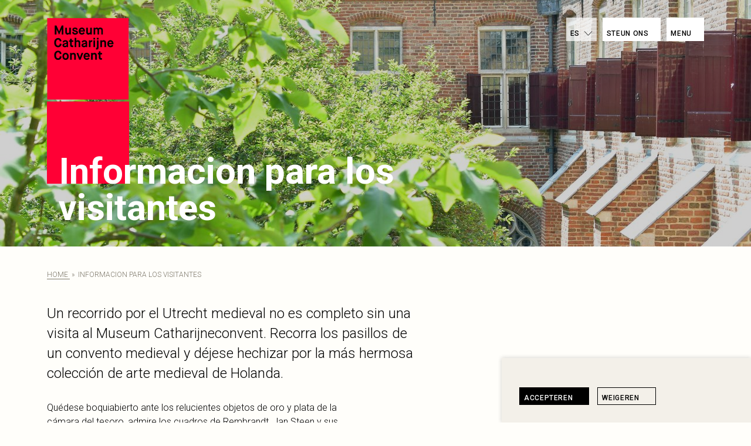

--- FILE ---
content_type: text/html; charset=utf-8
request_url: https://www.catharijneconvent.nl/informacion-para-los-visitantes/?
body_size: 74471
content:

<!DOCTYPE html>

<html lang="nl">
    <head>
        <meta charset="utf-8">
        <meta http-equiv="x-ua-compatible" content="ie=edge">
        <meta name="viewport" content="width=device-width, initial-scale=1.0">
        <meta name="format-detection" content="telephone=no">
        <meta name="DC.Contributor" content="Fabrique">
        <link rel="DC.Contributor" href="https://fabrique.nl">
        <title>
            
    Informacion para los visitantes - Catharijneconvent

        </title>
        <meta name="description"
              content="
    &lt;p data-block-key=&quot;55vyq&quot;&gt;Un recorrido por el Utrecht medieval no es completo sin una visita al Museum Catharijneconvent. Recorra los pasillos de un convento medieval y déjese hechizar por la más hermosa colección de arte medieval de Holanda.&lt;/p&gt;
 ">
        
            
                <meta property="og:type" content="website">
                <meta property="og:title"
                      content="Informacion para los visitantes - Catharijneconvent ">
                <meta property="og:url" content="https://www.catharijneconvent.nl/informacion-para-los-visitantes/ ">
                <meta property="og:image"
                      content="
    https://fd-cdn.nl/12602-mcc-website-prd/media/original_images/MS5_8993.jpg.1200x630_q85_crop.jpg
     ">
                <meta property="og:description"
                      content="
        &lt;p data-block-key=&quot;55vyq&quot;&gt;Un recorrido por el Utrecht medieval no es completo sin una visita al Museum Catharijneconvent. Recorra los pasillos de un convento medieval y déjese hechizar por la más hermosa colección de arte medieval de Holanda.&lt;/p&gt;
     ">
                <meta property="og:site_name"
                      content="Catharijneconvent ">
                <meta name="twitter:title"
                      content="Informacion para los visitantes - Catharijneconvent ">
                <meta name="twitter:description"
                      content=" 
        &lt;p data-block-key=&quot;55vyq&quot;&gt;Un recorrido por el Utrecht medieval no es completo sin una visita al Museum Catharijneconvent. Recorra los pasillos de un convento medieval y déjese hechizar por la más hermosa colección de arte medieval de Holanda.&lt;/p&gt;
     ">
                <meta name="twitter:card" content="summary_large_image">
                <meta name="twitter:site"
                      content="Catharijneconvent ">
                <meta property="twitter:image:src"
                      content="
        https://fd-cdn.nl/12602-mcc-website-prd/media/original_images/MS5_8993.jpg.1200x630_q85_crop.jpg
         ">
            
            
    <!-- Google Tag Manager not enabled -->


            
            <link rel="icon"
                  href="https://fd-cdn.nl/12602-mcc-website-prd/static/images/favicons/favicon.ico"
                  sizes="16x16 32x32 48x48">
            
            <link rel="apple-touch-icon-precomposed"
                  sizes="152x152"
                  href="https://fd-cdn.nl/12602-mcc-website-prd/static/images/favicons/apple-touch-icon-152x152.png">
            
            <meta name="theme-color" content="#ffffff">
            
            <meta name="application-name" content="Catharijneconvent">
            <meta name="msapplication-TileColor" content="#ffffff">
            
            <meta name="msapplication-TileImage"
                  content="https://fd-cdn.nl/12602-mcc-website-prd/static/images/favicons/mstile-144x144.png">
            <link href="https://fonts.googleapis.com/css?family=Roboto:300,400,700&amp;subset=latin-ext"
                  rel="stylesheet">
            
                <link rel="stylesheet" href="https://fd-cdn.nl/12602-mcc-website-prd/static/main-6781ac0401c9acb5eafb.css">
            
            <script id="cookiegate-template" type="text/x-handlebars-template">
    <div id="cookiegate">
      <div class="wrapper">
        <p>Wij gebruiken een aantal externe tools die cookies gebruiken, waaronder Google Analytics. <a href="/cookies/">Lees meer over onze cookies</a></p>
        <p>
          <a class="button" id="js-cookiegate-accept" href="?">Ok, ga verder</a>
        </p>
      </div>
    </div>
            </script>
            
            
        </head>
        <body class="body--full-width-boxes ">
            
    <!-- Google Tag Manager not enabled -->


            
                <header class="main-header">
                    <div class="main-header__outer-constrainer">
                        <div class="main-header__inner-constrainer">
                            <div class="main-header__grid-container">
                                <div class="main-header__logo">
    <a href="/">
        <svg width="142px"
             height="143px"
             viewBox="0 0 142 143"
             version="1.1"
             xmlns="http://www.w3.org/2000/svg"
             xmlns:xlink="http://www.w3.org/1999/xlink">
            <g id="mcc_logo" stroke="none" stroke-width="1" fill="none" fill-rule="evenodd">
            <rect id="mcc_logo_bg" fill="#FF0035" x="0" y="0.891" width="141.732" height="141.732"></rect>
            <path d="M18.907,70.859 C17.851,70.859 16.982,70.408 16.3,69.505 C15.618,68.603 15.277,67.214 15.277,65.336 C15.277,63.738 15.629,62.498 16.333,61.618 C17.037,60.738 17.895,60.298 18.907,60.298 C19.801,60.298 20.491,60.595 20.975,61.189 C21.459,61.783 21.767,62.55 21.899,63.488 L24.847,63.026 C24.671,61.354 24.029,60.023 22.922,59.033 C21.815,58.043 20.469,57.548 18.885,57.548 C17.066,57.548 15.5,58.237 14.188,59.616 C12.876,60.995 12.219,62.902 12.219,65.336 C12.219,68.108 12.838,70.18 14.078,71.551 C15.317,72.923 16.927,73.608 18.907,73.608 C20.608,73.608 21.987,73.094 23.043,72.068 C24.099,71.041 24.751,69.633 25.001,67.844 L21.921,67.162 C21.642,69.627 20.637,70.859 18.907,70.859 L18.907,70.859 L18.907,70.859 Z M29.356,67.449 C29.356,66.29 29.594,65.403 30.071,64.787 C30.548,64.171 31.189,63.863 31.996,63.863 C32.802,63.863 33.444,64.175 33.921,64.798 C34.398,65.421 34.636,66.305 34.636,67.449 C34.636,68.593 34.401,69.477 33.932,70.1 C33.462,70.724 32.817,71.035 31.996,71.035 C31.174,71.035 30.529,70.727 30.06,70.111 C29.591,69.495 29.356,68.608 29.356,67.449 L29.356,67.449 Z M37.452,67.449 C37.452,65.542 36.924,64.039 35.868,62.939 C34.812,61.839 33.521,61.289 31.996,61.289 C30.47,61.289 29.18,61.839 28.124,62.939 C27.068,64.039 26.54,65.543 26.54,67.449 C26.54,69.385 27.053,70.896 28.08,71.981 C29.106,73.066 30.412,73.609 31.996,73.609 C33.58,73.609 34.885,73.066 35.912,71.981 C36.939,70.896 37.452,69.385 37.452,67.449 L37.452,67.449 L37.452,67.449 Z M42.622,73.279 L42.622,66.151 C42.622,65.476 42.82,64.937 43.216,64.534 C43.612,64.131 44.162,63.929 44.866,63.929 C45.614,63.929 46.142,64.131 46.45,64.534 C46.758,64.937 46.912,65.542 46.912,66.349 L46.912,73.279 L49.772,73.279 L49.772,65.645 C49.772,64.281 49.405,63.214 48.672,62.444 C47.938,61.674 46.926,61.289 45.636,61.289 C45.02,61.289 44.433,61.429 43.876,61.707 C43.318,61.986 42.878,62.331 42.556,62.741 L42.512,62.741 L42.512,61.619 L39.762,61.619 L39.762,73.279 L42.622,73.279 L42.622,73.279 Z M58.066,73.279 L62.73,61.619 L59.804,61.619 L56.9,69.121 L56.856,69.121 L53.952,61.619 L50.982,61.619 L55.646,73.279 L58.066,73.279 L58.066,73.279 Z M70.397,70.584 C69.964,70.914 69.418,71.079 68.758,71.079 C67.981,71.079 67.368,70.841 66.921,70.364 C66.473,69.887 66.228,69.201 66.184,68.307 L74.017,68.307 L74.017,67.449 C74.017,65.586 73.514,64.094 72.51,62.972 C71.505,61.85 70.225,61.289 68.671,61.289 C67.116,61.289 65.829,61.85 64.81,62.972 C63.791,64.094 63.281,65.586 63.281,67.449 C63.281,69.312 63.794,70.804 64.821,71.926 C65.847,73.048 67.175,73.61 68.803,73.61 C70.827,73.61 72.433,72.745 73.621,71.014 L71.619,69.254 C71.237,69.811 70.83,70.254 70.397,70.584 L70.397,70.584 Z M66.943,64.479 C67.39,64.024 67.966,63.797 68.67,63.797 C69.432,63.797 70.034,64.006 70.474,64.424 C70.914,64.842 71.171,65.424 71.244,66.173 L66.184,66.173 C66.243,65.499 66.496,64.934 66.943,64.479 L66.943,64.479 Z M79.187,73.279 L79.187,66.151 C79.187,65.476 79.385,64.937 79.781,64.534 C80.177,64.131 80.727,63.929 81.431,63.929 C82.179,63.929 82.706,64.131 83.015,64.534 C83.323,64.937 83.477,65.542 83.477,66.349 L83.477,73.279 L86.336,73.279 L86.336,65.645 C86.336,64.281 85.97,63.214 85.236,62.444 C84.502,61.674 83.49,61.289 82.2,61.289 C81.584,61.289 80.997,61.429 80.44,61.707 C79.882,61.986 79.442,62.331 79.12,62.741 L79.076,62.741 L79.076,61.619 L76.326,61.619 L76.326,73.279 L79.187,73.279 L79.187,73.279 Z M90.78,72.289 C91.367,72.949 92.444,73.279 94.014,73.279 L95.224,73.279 L95.224,70.529 L94.278,70.529 C93.647,70.529 93.229,70.404 93.024,70.155 C92.818,69.905 92.715,69.473 92.715,68.857 L92.715,64.039 L95.619,64.039 L95.619,61.619 L92.671,61.619 L92.671,58.759 L89.965,58.759 L89.965,61.619 L88.095,61.619 L88.095,64.039 L89.9,64.039 L89.9,69.121 C89.9,70.573 90.193,71.629 90.78,72.289 L90.78,72.289 Z" id="mcc_logo_convent" fill="#000000">
            </path>
            <path d="M18.907,48.859 C17.851,48.859 16.982,48.408 16.3,47.506 C15.618,46.604 15.277,45.214 15.277,43.337 C15.277,41.739 15.629,40.499 16.333,39.619 C17.037,38.739 17.895,38.299 18.907,38.299 C19.801,38.299 20.491,38.596 20.975,39.19 C21.459,39.784 21.767,40.551 21.899,41.489 L24.847,41.027 C24.671,39.355 24.029,38.024 22.922,37.034 C21.815,36.044 20.469,35.549 18.885,35.549 C17.066,35.549 15.5,36.238 14.188,37.617 C12.876,38.996 12.219,40.903 12.219,43.337 C12.219,46.109 12.838,48.181 14.078,49.552 C15.317,50.924 16.927,51.609 18.907,51.609 C20.608,51.609 21.987,51.095 23.043,50.069 C24.099,49.042 24.751,47.634 25.001,45.845 L21.921,45.163 C21.642,47.627 20.637,48.859 18.907,48.859 L18.907,48.859 L18.907,48.859 Z M36.353,51.279 L36.353,43.887 C36.353,42.318 35.898,41.159 34.989,40.411 C34.079,39.663 32.913,39.289 31.491,39.289 C30.185,39.289 29.13,39.601 28.323,40.224 C27.516,40.847 26.973,41.65 26.695,42.633 L29.071,43.623 C29.261,43.037 29.526,42.571 29.863,42.226 C30.2,41.882 30.758,41.709 31.535,41.709 C32.195,41.709 32.69,41.827 33.02,42.061 C33.35,42.296 33.515,42.589 33.515,42.941 C33.515,43.293 33.346,43.565 33.009,43.755 C32.672,43.946 31.836,44.203 30.501,44.525 C29.063,44.877 28.044,45.317 27.443,45.845 C26.841,46.373 26.541,47.143 26.541,48.155 C26.541,49.123 26.889,49.941 27.586,50.608 C28.282,51.275 29.335,51.609 30.743,51.609 C31.183,51.609 31.594,51.557 31.975,51.455 C32.356,51.352 32.657,51.235 32.877,51.103 C33.097,50.971 33.295,50.825 33.471,50.663 C33.647,50.502 33.757,50.388 33.801,50.322 C33.845,50.256 33.882,50.201 33.911,50.157 L33.955,50.157 L33.955,51.279 L36.353,51.279 L36.353,51.279 Z M32.7,46.01 C33.081,45.856 33.305,45.746 33.371,45.68 C33.437,45.614 33.499,45.522 33.558,45.405 L33.602,45.405 L33.602,47.429 C33.602,47.913 33.385,48.32 32.953,48.65 C32.52,48.98 31.871,49.145 31.006,49.145 C29.862,49.145 29.29,48.749 29.29,47.957 C29.29,47.649 29.403,47.374 29.631,47.132 C29.858,46.89 30.339,46.681 31.072,46.505 C31.776,46.329 32.319,46.164 32.7,46.01 L32.7,46.01 Z M40.686,50.289 C41.272,50.949 42.351,51.279 43.92,51.279 L45.13,51.279 L45.13,48.529 L44.184,48.529 C43.553,48.529 43.135,48.404 42.93,48.155 C42.724,47.905 42.622,47.473 42.622,46.857 L42.622,42.039 L45.526,42.039 L45.526,39.619 L42.578,39.619 L42.578,36.759 L39.872,36.759 L39.872,39.619 L38.002,39.619 L38.002,42.039 L39.806,42.039 L39.806,47.121 C39.806,48.573 40.099,49.629 40.686,50.289 L40.686,50.289 Z M50.586,51.279 L50.586,43.953 C50.586,43.352 50.758,42.864 51.103,42.49 C51.447,42.116 51.95,41.929 52.61,41.929 C53.299,41.929 53.816,42.138 54.161,42.556 C54.505,42.974 54.678,43.506 54.678,44.151 L54.678,51.279 L57.538,51.279 L57.538,43.513 C57.538,42.222 57.171,41.196 56.438,40.433 C55.704,39.67 54.714,39.289 53.468,39.289 C52.896,39.289 52.339,39.436 51.796,39.729 C51.253,40.022 50.864,40.36 50.63,40.741 L50.586,40.741 L50.586,35.219 L47.726,35.219 L47.726,51.279 L50.586,51.279 L50.586,51.279 Z M69.55,51.279 L69.55,43.887 C69.55,42.318 69.095,41.159 68.186,40.411 C67.277,39.663 66.111,39.289 64.688,39.289 C63.382,39.289 62.326,39.601 61.52,40.224 C60.713,40.848 60.17,41.65 59.892,42.633 L62.268,43.623 C62.458,43.037 62.723,42.571 63.06,42.226 C63.397,41.882 63.955,41.709 64.732,41.709 C65.392,41.709 65.887,41.827 66.217,42.061 C66.547,42.296 66.712,42.589 66.712,42.941 C66.712,43.293 66.543,43.565 66.206,43.755 C65.869,43.946 65.033,44.203 63.698,44.525 C62.26,44.877 61.241,45.317 60.64,45.845 C60.039,46.373 59.738,47.143 59.738,48.155 C59.738,49.123 60.086,49.941 60.783,50.608 C61.479,51.275 62.532,51.609 63.94,51.609 C64.38,51.609 64.79,51.557 65.172,51.455 C65.553,51.352 65.854,51.235 66.074,51.103 C66.294,50.971 66.492,50.825 66.668,50.663 C66.844,50.502 66.954,50.388 66.998,50.322 C67.042,50.256 67.078,50.201 67.108,50.157 L67.152,50.157 L67.152,51.279 L69.55,51.279 L69.55,51.279 Z M65.898,46.01 C66.279,45.856 66.503,45.746 66.569,45.68 C66.635,45.614 66.697,45.522 66.756,45.405 L66.8,45.405 L66.8,47.429 C66.8,47.913 66.583,48.32 66.151,48.65 C65.718,48.98 65.069,49.145 64.204,49.145 C63.06,49.145 62.488,48.749 62.488,47.957 C62.488,47.649 62.601,47.374 62.829,47.132 C63.057,46.89 63.537,46.681 64.27,46.505 C64.974,46.329 65.516,46.164 65.898,46.01 L65.898,46.01 Z M75.27,51.279 L75.27,44.877 C75.27,43.103 75.937,42.215 77.272,42.215 C77.55,42.215 77.851,42.274 78.174,42.391 L78.613,39.619 C78.275,39.473 77.924,39.399 77.557,39.399 C77.043,39.399 76.571,39.531 76.138,39.795 C75.705,40.059 75.378,40.411 75.159,40.851 L75.115,40.851 L75.115,39.619 L72.409,39.619 L72.409,51.279 L75.27,51.279 L75.27,51.279 Z M83.343,51.279 L83.343,39.619 L80.484,39.619 L80.484,51.279 L83.343,51.279 L83.343,51.279 Z M83.343,37.925 L83.343,35.219 L80.484,35.219 L80.484,37.925 L83.343,37.925 L83.343,37.925 Z M86.313,55.569 C88.322,55.569 89.327,54.52 89.327,52.423 L89.327,39.619 L86.467,39.619 L86.467,51.631 C86.467,52.276 86.189,52.599 85.631,52.599 L85.104,52.599 L85.104,55.569 L86.313,55.569 L86.313,55.569 Z M89.327,37.925 L89.327,35.219 L86.467,35.219 L86.467,37.925 L89.327,37.925 L89.327,37.925 Z M95.267,51.279 L95.267,44.151 C95.267,43.477 95.465,42.938 95.861,42.534 C96.257,42.131 96.807,41.929 97.511,41.929 C98.259,41.929 98.787,42.131 99.095,42.534 C99.403,42.937 99.557,43.542 99.557,44.349 L99.557,51.279 L102.417,51.279 L102.417,43.645 C102.417,42.281 102.05,41.214 101.317,40.444 C100.583,39.674 99.571,39.289 98.28,39.289 C97.665,39.289 97.078,39.429 96.52,39.707 C95.962,39.986 95.523,40.331 95.201,40.741 L95.156,40.741 L95.156,39.619 L92.406,39.619 L92.406,51.279 L95.267,51.279 L95.267,51.279 Z M111.734,48.584 C111.3,48.914 110.755,49.079 110.094,49.079 C109.317,49.079 108.704,48.841 108.257,48.364 C107.809,47.887 107.565,47.201 107.521,46.307 L115.353,46.307 L115.353,45.449 C115.353,43.586 114.849,42.094 113.845,40.972 C112.84,39.85 111.56,39.289 110.006,39.289 C108.451,39.289 107.164,39.85 106.146,40.972 C105.125,42.094 104.617,43.586 104.617,45.449 C104.617,47.312 105.13,48.804 106.157,49.926 C107.182,51.049 108.511,51.61 110.138,51.61 C112.162,51.61 113.768,50.744 114.956,49.014 L112.954,47.254 C112.573,47.811 112.166,48.254 111.734,48.584 L111.734,48.584 Z M108.28,42.479 C108.726,42.024 109.302,41.797 110.007,41.797 C110.769,41.797 111.371,42.006 111.811,42.424 C112.251,42.842 112.507,43.425 112.582,44.173 L107.522,44.173 C107.579,43.499 107.832,42.934 108.28,42.479 L108.28,42.479 Z" id="mcc_logo_catharijne" fill="#000000">
            </path>
            <path d="M15.98,29.279 L15.98,19.819 L16.024,19.819 L20.402,29.279 L20.886,29.279 L25.264,19.819 L25.308,19.819 L25.308,29.279 L28.212,29.279 L28.212,13.879 L25.132,13.879 L20.666,23.867 L20.622,23.867 L16.156,13.879 L13.098,13.879 L13.098,29.279 L15.98,29.279 L15.98,29.279 Z M32.381,28.399 C33.033,29.206 34.034,29.609 35.384,29.609 C36.689,29.609 37.701,29.125 38.42,28.157 L38.464,28.157 L38.464,29.279 L41.192,29.279 L41.192,17.619 L38.332,17.619 L38.332,24.615 C38.332,25.392 38.119,25.961 37.694,26.32 C37.268,26.679 36.711,26.859 36.022,26.859 C35.406,26.859 34.958,26.705 34.68,26.397 C34.401,26.089 34.262,25.568 34.262,24.835 L34.262,17.619 L31.402,17.619 L31.402,25.143 C31.402,26.507 31.729,27.593 32.381,28.399 L32.381,28.399 Z M44.965,28.388 C45.838,29.202 47.081,29.609 48.694,29.609 C50.234,29.609 51.411,29.238 52.225,28.498 C53.039,27.758 53.446,26.918 53.446,25.979 C53.446,25.099 53.2,24.377 52.709,23.812 C52.217,23.248 51.29,22.782 49.926,22.415 C48.371,21.975 47.4,21.664 47.011,21.48 C46.622,21.297 46.428,21.044 46.428,20.721 C46.428,20.428 46.593,20.175 46.923,19.962 C47.253,19.75 47.696,19.643 48.254,19.643 C48.972,19.643 49.519,19.805 49.893,20.127 C50.267,20.45 50.557,20.89 50.762,21.447 L53.138,20.721 C52.478,18.433 50.842,17.289 48.232,17.289 C46.868,17.289 45.794,17.641 45.009,18.345 C44.224,19.049 43.832,19.885 43.832,20.853 C43.832,21.719 44.147,22.412 44.778,22.932 C45.408,23.453 46.399,23.904 47.748,24.285 C47.894,24.329 48.107,24.388 48.386,24.461 C49.412,24.754 50.087,24.985 50.41,25.154 C50.732,25.322 50.894,25.575 50.894,25.913 C50.894,26.324 50.685,26.642 50.267,26.87 C49.849,27.098 49.288,27.211 48.584,27.211 C47.044,27.211 46.171,26.397 45.966,24.769 L43.392,25.429 C43.568,26.588 44.092,27.574 44.965,28.388 L44.965,28.388 Z M61.993,26.584 C61.56,26.914 61.014,27.079 60.354,27.079 C59.576,27.079 58.964,26.841 58.517,26.364 C58.069,25.887 57.824,25.201 57.78,24.307 L65.612,24.307 L65.612,23.449 C65.612,21.586 65.11,20.094 64.105,18.972 C63.1,17.85 61.82,17.289 60.266,17.289 C58.711,17.289 57.424,17.85 56.405,18.972 C55.386,20.094 54.876,21.586 54.876,23.449 C54.876,25.312 55.389,26.804 56.416,27.926 C57.442,29.048 58.77,29.61 60.398,29.61 C62.422,29.61 64.028,28.744 65.216,27.014 L63.214,25.254 C62.833,25.811 62.425,26.254 61.993,26.584 L61.993,26.584 Z M58.539,20.479 C58.986,20.024 59.562,19.797 60.266,19.797 C61.028,19.797 61.63,20.005 62.07,20.424 C62.51,20.842 62.767,21.425 62.84,22.173 L57.78,22.173 C57.838,21.499 58.091,20.934 58.539,20.479 L58.539,20.479 Z M68.791,28.399 C69.443,29.206 70.444,29.609 71.794,29.609 C73.099,29.609 74.111,29.125 74.83,28.157 L74.874,28.157 L74.874,29.279 L77.602,29.279 L77.602,17.619 L74.743,17.619 L74.743,24.615 C74.743,25.392 74.53,25.961 74.104,26.32 C73.679,26.679 73.122,26.859 72.432,26.859 C71.816,26.859 71.369,26.705 71.09,26.397 C70.811,26.089 70.672,25.568 70.672,24.835 L70.672,17.619 L67.812,17.619 L67.812,25.143 C67.812,26.507 68.138,27.593 68.791,28.399 L68.791,28.399 Z M83.453,29.279 L83.453,21.733 C83.453,21.205 83.622,20.773 83.96,20.435 C84.297,20.098 84.796,19.929 85.456,19.929 C86.101,19.929 86.6,20.116 86.951,20.49 C87.304,20.864 87.479,21.33 87.479,21.887 L87.479,29.279 L90.097,29.279 L90.097,21.733 C90.097,21.205 90.269,20.773 90.614,20.435 C90.959,20.097 91.454,19.929 92.099,19.929 C92.788,19.929 93.298,20.113 93.628,20.479 C93.958,20.846 94.123,21.315 94.123,21.887 L94.123,29.279 L96.74,29.279 L96.74,21.293 C96.74,20.091 96.334,19.123 95.519,18.389 C94.706,17.656 93.601,17.289 92.208,17.289 C91.562,17.289 90.968,17.432 90.426,17.718 C89.883,18.004 89.465,18.374 89.172,18.829 L89.128,18.829 C88.849,18.374 88.439,18.004 87.896,17.718 C87.353,17.432 86.774,17.289 86.158,17.289 C85.556,17.289 85.004,17.429 84.498,17.707 C83.991,17.986 83.606,18.331 83.343,18.741 L83.3,18.741 L83.3,17.619 L80.682,17.619 L80.682,29.279 L83.453,29.279 L83.453,29.279 Z" id="mcc_logo_museum" fill="#000000">
            </path>
            </g>
        </svg>
    </a>
    <div class="dummy"></div>
</div>

                                <div class="main-header__nav">
                                    <label for="main-nav__menu-toggle"
                                           class="main-header__button button button--right button--large">
                                        Menu
                                    </label>
                                    
                                        <a href="/steun-het-museum/"
                                           class="main-header__button button button--right button--large">Steun ons</a>
                                    
                                    
<div class="language-switch main-header__language-switch"
     data-controller="language-switch">
    <label class="language-switch__label" for="language-switch">es</label>
    <input type="checkbox" id="language-switch" name="language-switch">
    <ul class="language-switch__list">
        
            <li class="language-switch__list-item">
                <a href="/visitor-information/" class="language-switch__link">
                    <span class="language-switch__language--code">en</span>
                    <span class="language-switch__name">Visitor information</span>
                </a>
            </li>
        
            <li class="language-switch__list-item">
                <a href="/besucher-information/" class="language-switch__link">
                    <span class="language-switch__language--code">de</span>
                    <span class="language-switch__name">Besucher Information</span>
                </a>
            </li>
        
            <li class="language-switch__list-item">
                <a href="/service-visiteur/" class="language-switch__link">
                    <span class="language-switch__language--code">fr</span>
                    <span class="language-switch__name">Service visiteur</span>
                </a>
            </li>
        
            <li class="language-switch__list-item">
                <a href="/informacion-para-los-visitantes/" class="language-switch__link">
                    <span class="language-switch__language--code">es</span>
                    <span class="language-switch__name">Informacion para los visitantes</span>
                </a>
            </li>
        
    </ul>
</div>

                                </div>
                            </div>
                        </div>
                    </div>
                </header>
                
                    <main class="main-content" 
    
>
                        
            
                <article class="content-header ">
    <div class="content-header__image">


<div class="background-image main-header__language-switch">
    <picture class="background-image__image"
             style="background-image: url('https://fd-cdn.nl/12602-mcc-website-prd/media/images/MS5_8993.2e16d0ba.fill-1280x600.jpg');
                    background-position: 50% 50%">
        <!--[if IE 9]><video style="display: none;"><![endif]-->
        <source srcset="https://fd-cdn.nl/12602-mcc-website-prd/media/images/MS5_8993.2e16d0ba.fill-1280x600.jpg, https://fd-cdn.nl/12602-mcc-website-prd/media/images/MS5_8993.2e16d0ba.fill-1920x900.jpegquality-60.jpg 1.5x"
                media="(min-width: 701px)">
        <!--[if IE 9]></video><![endif]-->
        <img srcset="https://fd-cdn.nl/12602-mcc-website-prd/media/images/MS5_8993.2e16d0ba.fill-1280x600.jpg, https://fd-cdn.nl/12602-mcc-website-prd/media/images/MS5_8993.2e16d0ba.fill-1920x900.jpegquality-60.jpg 1.5x" alt="Kloostergebouw, Pandhof">
    </picture>
</div>
</div>
    <div class="content-header__overlay"></div>
    <div class="content-header__outer-constrainer">
        <div class="content-header__inner-constrainer">
            <div class="content-header__grid-container">
                <div class="content-header__title-wrapper">
                    <h1 class="content-header__title">Informacion para los visitantes</h1>
                    
                    
                </div>
                <div data-controller="in-page-navigation">
                    <div class="in-page-navigation content-header--in-page-navigation">
                        <a class="content-header__next-btn" href="#homepage-content"></a>
                    </div>
                </div>
            </div>
        </div>
    </div>
</article>

            
            
    
<div class="content-path">
    <div class="content-path__outer-constrainer">
        <div class="content-path__inner-constrainer">
            <div class="content-path__grid-container">
                <div class="content-path__links">
                    
                        <a href="/">
                            
                                Home
                            
                        </a>&nbsp;&raquo;&nbsp;
                    
                    Informacion para los visitantes
                </div>
            </div>
        </div>
    </div>
</div>


        
                        
    <article class="content-body">
        <div class="content-body__outer-constrainer">
            <div class="content-body__inner-constrainer">
                <div class="content-body__grid-container">
                    
                        <div class="content-body__intro intro">
                            <div class="intro__text"><div class="rich-text"><p data-block-key="55vyq">Un recorrido por el Utrecht medieval no es completo sin una visita al Museum Catharijneconvent. Recorra los pasillos de un convento medieval y déjese hechizar por la más hermosa colección de arte medieval de Holanda.</p></div></div>
                            <div class="intro__richtext"><div class="rich-text"><p data-block-key="d2294">Quédese boquiabierto ante los relucientes objetos de oro y plata de la cámara del tesoro, admire los cuadros de Rembrandt, Jan Steen y sus contemporáneos del Siglo de Oro y descubra nuestras excepcionales exposiciones temporales.</p></div></div>
                        </div>
                    
                    
                </div>
            </div>
        </div>
        
        
            
<div class="content-body__outer-constrainer">
    <div class="content-body__inner-constrainer">
        <div class="content-body__grid-container content-body--even">
            
            <div class="content-body__block gallery-block"
                 data-controller="gallery"
                 data-close-label="Close">
                
                    
                    <div class="gallery-block__item "
                         data-src="https://fd-cdn.nl/12602-mcc-website-prd/media/images/Sfeerfoto_Utrecht_Oudegracht_terras_fotograaf_R.original.jpg">
                        <img alt="Sfeerfoto Utrecht, Oudegracht terras, fotograaf Ramon Mosterd.jpg" class="gallery-block__image" height="249" src="https://fd-cdn.nl/12602-mcc-website-prd/media/images/Sfeerfoto_Utrecht_Oudegracht_terras_fotograaf_.width-340.jpg" width="340">
                        
                        <div class="gallery-block__description">
                            <div class="overlay__image-wrapper">
                                <img class="overlay__image" src="">
                            </div>
                            <div class="overlay__text">
                                
                                <p>Utrecht, fotógrafo: Ramon Mosterd</p>
                            </div>
                        </div>
                    </div>
                
                    
                    <div class="gallery-block__item "
                         data-src="https://fd-cdn.nl/12602-mcc-website-prd/media/images/Museum_Catharijneconvent_Kloostergebouw_Schatka.original.jpg">
                        <img alt="Museum Catharijneconvent, Kloostergebouw Schatkamer, fotograaf Lilian van Rooij" class="gallery-block__image" height="510" src="https://fd-cdn.nl/12602-mcc-website-prd/media/images/Museum_Catharijneconvent_Kloostergebouw_Schatk.width-340.jpg" width="340">
                        
                        <div class="gallery-block__description">
                            <div class="overlay__image-wrapper">
                                <img class="overlay__image" src="">
                            </div>
                            <div class="overlay__text">
                                
                                <p>Cámara del Tesoro</p>
                            </div>
                        </div>
                    </div>
                
                    
                    <div class="gallery-block__item "
                         data-src="https://fd-cdn.nl/12602-mcc-website-prd/media/images/Meester_van_der_Utrechtse_stenen_vrouwenkop_det.original.jpg">
                        <img alt="Meester van der Utrechtse stenen vrouwenkop (detail Ursula en haar reisgenoten), 1525-1534, fotograaf Marco Sweering" class="gallery-block__image" height="510" src="https://fd-cdn.nl/12602-mcc-website-prd/media/images/Meester_van_der_Utrechtse_stenen_vrouwenkop_de.width-340.jpg" width="340">
                        
                        <div class="gallery-block__description">
                            <div class="overlay__image-wrapper">
                                <img class="overlay__image" src="">
                            </div>
                            <div class="overlay__text">
                                
                                <p>Maître de la Tête de Femme en Pierre d’Utrecht, detalle Úrsula y sus compañeras de viaje, ca. 1530</p>
                            </div>
                        </div>
                    </div>
                
                    
                    <div class="gallery-block__item gallery-block__item--hide-on-mobile"
                         data-src="https://fd-cdn.nl/12602-mcc-website-prd/media/images/Sfeerfoto_Utrecht_Weerdsingel_fotograaf_Juri_Hi.original.jpg">
                        <img alt="Sfeerfoto Utrecht, Weerdsingel, fotograaf Juri Hiensch.jpg" class="gallery-block__image" height="226" src="https://fd-cdn.nl/12602-mcc-website-prd/media/images/Sfeerfoto_Utrecht_Weerdsingel_fotograaf_Juri_H.width-340.jpg" width="340">
                        
                        <div class="gallery-block__description">
                            <div class="overlay__image-wrapper">
                                <img class="overlay__image" src="">
                            </div>
                            <div class="overlay__text">
                                
                                <p>Utrecht, fotógrafo: Juri Hiensch</p>
                            </div>
                        </div>
                    </div>
                
                    
                    <div class="gallery-block__item gallery-block__item--hide-on-mobile"
                         data-src="https://fd-cdn.nl/12602-mcc-website-prd/media/images/Pieter_de_Grebber_Aanbidding_der_herders_1633_j.original.jpg">
                        <img alt="Pieter de Grebber, Aanbidding der herders, 1633" class="gallery-block__image" height="340" src="https://fd-cdn.nl/12602-mcc-website-prd/media/images/Pieter_de_Grebber_Aanbidding_der_herders_1633_.width-340.jpg" width="340">
                        
                        <div class="gallery-block__description">
                            <div class="overlay__image-wrapper">
                                <img class="overlay__image" src="">
                            </div>
                            <div class="overlay__text">
                                
                                <p>Pieter de Grebber, adoración de los pastores, 1633</p>
                            </div>
                        </div>
                    </div>
                
                    
                    <div class="gallery-block__item gallery-block__item--hide-on-mobile"
                         data-src="https://fd-cdn.nl/12602-mcc-website-prd/media/images/Middelrijns_altaar_sterfbed_Maria.original.jpg">
                        <img alt="Middelrijns altaarstuk apostelen" class="gallery-block__image" height="438" src="https://fd-cdn.nl/12602-mcc-website-prd/media/images/Middelrijns_altaar_sterfbed_Maria.width-340.jpg" width="340">
                        
                        <div class="gallery-block__description">
                            <div class="overlay__image-wrapper">
                                <img class="overlay__image" src="">
                            </div>
                            <div class="overlay__text">
                                
                                <p>Detalle Altar del Medio Rin, 1405-1414</p>
                            </div>
                        </div>
                    </div>
                
                    
                    <div class="gallery-block__item gallery-block__item--hide-on-mobile"
                         data-src="https://fd-cdn.nl/12602-mcc-website-prd/media/images/Detail_aanbidding_der_koningen_1400-1450.original.jpg">
                        <img alt="Detail, aanbidding der koningen, 1400-1450.jpg" class="gallery-block__image" height="510" src="https://fd-cdn.nl/12602-mcc-website-prd/media/images/Detail_aanbidding_der_koningen_1400-1450.width-340.jpg" width="340">
                        
                        <div class="gallery-block__description">
                            <div class="overlay__image-wrapper">
                                <img class="overlay__image" src="">
                            </div>
                            <div class="overlay__text">
                                
                                <p>Detalle Adoración de los pastores, 1400-1450</p>
                            </div>
                        </div>
                    </div>
                
                    
                    <div class="gallery-block__item gallery-block__item--hide-on-mobile"
                         data-src="https://fd-cdn.nl/12602-mcc-website-prd/media/images/Museum_Catharijneconvent_Kloostergebouw_Utrecht.original.jpg">
                        <img alt="Museum Catharijneconvent, Kloostergebouw Utrechtzaal, fotograaf Lilian van Rooij.jpg" class="gallery-block__image" height="226" src="https://fd-cdn.nl/12602-mcc-website-prd/media/images/Museum_Catharijneconvent_Kloostergebouw_Utrech.width-340.jpg" width="340">
                        
                        <div class="gallery-block__description">
                            <div class="overlay__image-wrapper">
                                <img class="overlay__image" src="">
                            </div>
                            <div class="overlay__text">
                                
                                <p>Salas Utrecht</p>
                            </div>
                        </div>
                    </div>
                
                <div class="gallery-block__footer">
                    <button class="gallery-block__show-more cta">
                        <span class="gallery-block__show-text">
                            
                                Show more
                            
                        </span>
                        <svg class="gallery-block__show-icon" xmlns="http://www.w3.org/2000/svg">
                            <g>
                            <path d="M0 7h14M7 0v14" />
                            </g>
                        </svg>
                    </button>
                    <button class="gallery-block__show-less cta">
                        <span class="gallery-block__show-text">
                            
                                Show less
                            
                        </span>
                        <svg class="gallery-block__show-icon"
                             width="14"
                             height="14"
                             xmlns="http://www.w3.org/2000/svg">
                            <path d="M0 7h14" />
                        </svg>
                    </button>
                </div>
            </div>
        </div>
    </div>
</div>

            
        
            
<div class="content-body__outer-constrainer">
    <div class="content-body__inner-constrainer">
        <div class="content-body__grid-container content-body--odd">
            <h2 class="content-body__heading">Un edificio con historia</h2>
            <div class="content-body__block text-block">
                <div class="text-block__text">
                    
                    <div class="text-block__richtext"><div class="rich-text"><p data-block-key="ggk0f">El Museo del Convento de Santa Catalina se encuentra en un edificio característico del casco histórico de la ciudad de Utrecht. Este edificio tiene una larga historia que se remonta al siglo XIV. Al principio, en el lugar se levantaba un albergue para los pobres. En el siglo XV el terreno pasó a manos de los Carmelitas, quienes erigieron un monasterio. Más adelante, los Caballeros de la Orden de Malta lo utilizaron como hospital. Siguió teniendo este uso hasta comienzos del siglo XIX, para servir después para diversas funciones, hasta que en 1979 se convirtió en museo.</p></div></div>
                    
                </div>
                
                    <div class="text-block__image"
                         data-controller="gallery"
                         data-close-label="Close">
                        
                        <figure class="figure gallery-block__item" data-src=" https://fd-cdn.nl/12602-mcc-website-prd/media/images/Museum_Catharijneconvent_Kloostergebouw_Middele.original.jpg ">
                            <img alt="Museum Catharijneconvent, Kloostergebouw Middeleeuwse Meesterstukken, fotograaf Lilian van Rooij.jpg" class="figure__image gallery-block__image" height="226" src="https://fd-cdn.nl/12602-mcc-website-prd/media/images/Museum_Catharijneconvent_Kloostergebouw_Middel.width-340.jpg" width="340">
                            <figcaption class="figure__caption">Obras maestras del Medievo</figcaption>
                            <div class="gallery-block__description">
                                <div class="overlay__image-wrapper">
                                    <img class="overlay__image" src="">
                                </div>
                                <div class="overlay__text">
                                    
                                </div>
                            </div>
                        </figure>
                    </div>
                
            </div>
        </div>
    </div>
</div>

            
        
            
<div class="content-body__outer-constrainer">
    <div class="content-body__inner-constrainer">
        <div class="content-body__grid-container content-body--even">
            <h2 class="content-body__heading">Horarios &amp; precios de entrada</h2>
            <div class="content-body__block text-block">
                <div class="text-block__text">
                    
                    <div class="text-block__richtext"><div class="rich-text"><h3 data-block-key="g67ip"><b>Horarios</b></h3><ul><li data-block-key="zhsi9">Martes a viernes 10-17 horas</li><li data-block-key="ce42h">Sábados, domingos y festivos 11-17 horas</li><li data-block-key="kcyi3">Cerrado lunes, 1 de enero y 27 de abril</li></ul><p data-block-key="0arws"><br/></p><h3 data-block-key="adw06"><b>Precios de entrada</b></h3><ul><li data-block-key="9xb1k">ICOM, AICA, Tarjeta de museo: Gratis</li><li data-block-key="9oy4p">Niños menores de 17 años: Gratis</li><li data-block-key="6goh2">Estudiantes: 7,00 €</li><li data-block-key="qx3k7">65+: 13,50 €</li><li data-block-key="30ex4">Adultos: 15,00 €</li></ul><p data-block-key="79qrr"><br/>Un recorrido de audio gratuito está disponible en inglés.</p></div></div>
                    
                </div>
                
            </div>
        </div>
    </div>
</div>

            
        
            
<div class="content-body__outer-constrainer">
    <div class="content-body__inner-constrainer">
        <div class="content-body__grid-container content-body--odd">
            <h2 class="content-body__heading">Grupos, tour operators &amp; comodidades</h2>
            <div class="content-body__block text-block">
                <div class="text-block__text">
                    
                    <div class="text-block__richtext"><div class="rich-text"><h3 data-block-key="ep2p0"><b>Grupos &amp; tour operators</b></h3><p data-block-key="hc7xd">Para una visita con un grupo o tour-operadores hay disponibles diversas posibilidades. Estaremos encantados de ofrecerle más información; para ello, póngase en contacto con nuestro coordinador de grupo: <a href="mailto:rondleidingen@catharijneconvent.nl">rondleidingen@catharijneconvent.nl</a>.</p><h3 data-block-key="x8a0i"><b><br/>Comodidades</b></h3><p data-block-key="jep8x">El museo incluye una tienda, un bar y una terraza, salas de reunión y una biblioteca.</p></div></div>
                    
                </div>
                
                    <div class="text-block__image"
                         data-controller="gallery"
                         data-close-label="Close">
                        
                        <figure class="figure gallery-block__item" data-src=" https://fd-cdn.nl/12602-mcc-website-prd/media/images/20170627_Museum_Catharijneconvent_Stockfotos_-_.original.jpg ">
                            <img alt="Foto: Billie-Jo Krul" class="figure__image gallery-block__image" height="220" src="https://fd-cdn.nl/12602-mcc-website-prd/media/images/20170627_Museum_Catharijneconvent_Stockfotos_-.width-340.jpg" width="340">
                            
                            <div class="gallery-block__description">
                                <div class="overlay__image-wrapper">
                                    <img class="overlay__image" src="">
                                </div>
                                <div class="overlay__text">
                                    <p>Foto: Billie-Jo Krul</p>
                                </div>
                            </div>
                        </figure>
                    </div>
                
            </div>
        </div>
    </div>
</div>

            
        
            
<div class="content-body__outer-constrainer">
    <div class="content-body__inner-constrainer">
        <div class="content-body__grid-container content-body--even">
            <h2 class="content-body__heading">Dirección, ruta &amp; accesibilidad</h2>
            <div class="content-body__block text-block">
                <div class="text-block__text">
                    
                    <div class="text-block__richtext"><div class="rich-text"><h3 data-block-key="gr7dv"><b>Dirección del visitante</b></h3><p data-block-key="q0st3">Lange Nieuwstraat 38<br/>3512 PH Utrecht<br/>Países Bajos</p><h3 data-block-key="1b69f"><br/><b>Contact</b></h3><p data-block-key="h8oow">Postbus 8518<br/>3503 RM Utrecht<br/>Países Bajos<br/>Telefono : + 31 (0)30 231 38 35<br/>E-mail: <a href="mailto:info@catharijneconvent.nl">info@catharijneconvent.nl</a></p><h3 data-block-key="4yect"><b><br/>Directions</b></h3><ul><li data-block-key="ognp4">A solo 15 minutos a pie desde la estación Utrecht Centraal</li><li data-block-key="5gbtg">A solo 5 minutos a pie de la Oficina de Información y Turismo</li><li data-block-key="r3yxi">Delante del museo hay una parada de la línea de autobús 2</li></ul><h3 data-block-key="8m27w"><b><br/>Accesibilidad</b></h3><p data-block-key="zjy3u">Accesible en silla de ruedas. No accesible en scooter eléctrico grande. Se admiten perros guía.</p></div></div>
                    
                </div>
                
                    <div class="text-block__image"
                         data-controller="gallery"
                         data-close-label="Close">
                        
                        <figure class="figure gallery-block__item" data-src=" https://fd-cdn.nl/12602-mcc-website-prd/media/images/map_DEF_uitsnede.original.jpg ">
                            <img alt="Plattegrond Utrecht" class="figure__image gallery-block__image" height="359" src="https://fd-cdn.nl/12602-mcc-website-prd/media/images/map_DEF_uitsnede.width-340.jpg" width="340">
                            
                            <div class="gallery-block__description">
                                <div class="overlay__image-wrapper">
                                    <img class="overlay__image" src="">
                                </div>
                                <div class="overlay__text">
                                    
                                </div>
                            </div>
                        </figure>
                    </div>
                
            </div>
        </div>
    </div>
</div>

            
        
        
            
        
    </article>

                    </main>
                
                
            <nav class="main-nav">
                
<input type="checkbox" id="main-nav__menu-toggle">
<div class="main-nav__wrapper" data-controller="menu">
    <div class="main-nav__outer-constrainer">
        <div class="main-nav__inner-constrainer">
            <div class="main-nav__grid-container">
                <div class="main-nav__logo">
    <a href="/">
        <svg width="142px"
             height="143px"
             viewBox="0 0 142 143"
             version="1.1"
             xmlns="http://www.w3.org/2000/svg"
             xmlns:xlink="http://www.w3.org/1999/xlink">
            <g id="mcc_logo" stroke="none" stroke-width="1" fill="none" fill-rule="evenodd">
            <rect id="mcc_logo_bg" fill="#FF0035" x="0" y="0.891" width="141.732" height="141.732"></rect>
            <path d="M18.907,70.859 C17.851,70.859 16.982,70.408 16.3,69.505 C15.618,68.603 15.277,67.214 15.277,65.336 C15.277,63.738 15.629,62.498 16.333,61.618 C17.037,60.738 17.895,60.298 18.907,60.298 C19.801,60.298 20.491,60.595 20.975,61.189 C21.459,61.783 21.767,62.55 21.899,63.488 L24.847,63.026 C24.671,61.354 24.029,60.023 22.922,59.033 C21.815,58.043 20.469,57.548 18.885,57.548 C17.066,57.548 15.5,58.237 14.188,59.616 C12.876,60.995 12.219,62.902 12.219,65.336 C12.219,68.108 12.838,70.18 14.078,71.551 C15.317,72.923 16.927,73.608 18.907,73.608 C20.608,73.608 21.987,73.094 23.043,72.068 C24.099,71.041 24.751,69.633 25.001,67.844 L21.921,67.162 C21.642,69.627 20.637,70.859 18.907,70.859 L18.907,70.859 L18.907,70.859 Z M29.356,67.449 C29.356,66.29 29.594,65.403 30.071,64.787 C30.548,64.171 31.189,63.863 31.996,63.863 C32.802,63.863 33.444,64.175 33.921,64.798 C34.398,65.421 34.636,66.305 34.636,67.449 C34.636,68.593 34.401,69.477 33.932,70.1 C33.462,70.724 32.817,71.035 31.996,71.035 C31.174,71.035 30.529,70.727 30.06,70.111 C29.591,69.495 29.356,68.608 29.356,67.449 L29.356,67.449 Z M37.452,67.449 C37.452,65.542 36.924,64.039 35.868,62.939 C34.812,61.839 33.521,61.289 31.996,61.289 C30.47,61.289 29.18,61.839 28.124,62.939 C27.068,64.039 26.54,65.543 26.54,67.449 C26.54,69.385 27.053,70.896 28.08,71.981 C29.106,73.066 30.412,73.609 31.996,73.609 C33.58,73.609 34.885,73.066 35.912,71.981 C36.939,70.896 37.452,69.385 37.452,67.449 L37.452,67.449 L37.452,67.449 Z M42.622,73.279 L42.622,66.151 C42.622,65.476 42.82,64.937 43.216,64.534 C43.612,64.131 44.162,63.929 44.866,63.929 C45.614,63.929 46.142,64.131 46.45,64.534 C46.758,64.937 46.912,65.542 46.912,66.349 L46.912,73.279 L49.772,73.279 L49.772,65.645 C49.772,64.281 49.405,63.214 48.672,62.444 C47.938,61.674 46.926,61.289 45.636,61.289 C45.02,61.289 44.433,61.429 43.876,61.707 C43.318,61.986 42.878,62.331 42.556,62.741 L42.512,62.741 L42.512,61.619 L39.762,61.619 L39.762,73.279 L42.622,73.279 L42.622,73.279 Z M58.066,73.279 L62.73,61.619 L59.804,61.619 L56.9,69.121 L56.856,69.121 L53.952,61.619 L50.982,61.619 L55.646,73.279 L58.066,73.279 L58.066,73.279 Z M70.397,70.584 C69.964,70.914 69.418,71.079 68.758,71.079 C67.981,71.079 67.368,70.841 66.921,70.364 C66.473,69.887 66.228,69.201 66.184,68.307 L74.017,68.307 L74.017,67.449 C74.017,65.586 73.514,64.094 72.51,62.972 C71.505,61.85 70.225,61.289 68.671,61.289 C67.116,61.289 65.829,61.85 64.81,62.972 C63.791,64.094 63.281,65.586 63.281,67.449 C63.281,69.312 63.794,70.804 64.821,71.926 C65.847,73.048 67.175,73.61 68.803,73.61 C70.827,73.61 72.433,72.745 73.621,71.014 L71.619,69.254 C71.237,69.811 70.83,70.254 70.397,70.584 L70.397,70.584 Z M66.943,64.479 C67.39,64.024 67.966,63.797 68.67,63.797 C69.432,63.797 70.034,64.006 70.474,64.424 C70.914,64.842 71.171,65.424 71.244,66.173 L66.184,66.173 C66.243,65.499 66.496,64.934 66.943,64.479 L66.943,64.479 Z M79.187,73.279 L79.187,66.151 C79.187,65.476 79.385,64.937 79.781,64.534 C80.177,64.131 80.727,63.929 81.431,63.929 C82.179,63.929 82.706,64.131 83.015,64.534 C83.323,64.937 83.477,65.542 83.477,66.349 L83.477,73.279 L86.336,73.279 L86.336,65.645 C86.336,64.281 85.97,63.214 85.236,62.444 C84.502,61.674 83.49,61.289 82.2,61.289 C81.584,61.289 80.997,61.429 80.44,61.707 C79.882,61.986 79.442,62.331 79.12,62.741 L79.076,62.741 L79.076,61.619 L76.326,61.619 L76.326,73.279 L79.187,73.279 L79.187,73.279 Z M90.78,72.289 C91.367,72.949 92.444,73.279 94.014,73.279 L95.224,73.279 L95.224,70.529 L94.278,70.529 C93.647,70.529 93.229,70.404 93.024,70.155 C92.818,69.905 92.715,69.473 92.715,68.857 L92.715,64.039 L95.619,64.039 L95.619,61.619 L92.671,61.619 L92.671,58.759 L89.965,58.759 L89.965,61.619 L88.095,61.619 L88.095,64.039 L89.9,64.039 L89.9,69.121 C89.9,70.573 90.193,71.629 90.78,72.289 L90.78,72.289 Z" id="mcc_logo_convent" fill="#000000">
            </path>
            <path d="M18.907,48.859 C17.851,48.859 16.982,48.408 16.3,47.506 C15.618,46.604 15.277,45.214 15.277,43.337 C15.277,41.739 15.629,40.499 16.333,39.619 C17.037,38.739 17.895,38.299 18.907,38.299 C19.801,38.299 20.491,38.596 20.975,39.19 C21.459,39.784 21.767,40.551 21.899,41.489 L24.847,41.027 C24.671,39.355 24.029,38.024 22.922,37.034 C21.815,36.044 20.469,35.549 18.885,35.549 C17.066,35.549 15.5,36.238 14.188,37.617 C12.876,38.996 12.219,40.903 12.219,43.337 C12.219,46.109 12.838,48.181 14.078,49.552 C15.317,50.924 16.927,51.609 18.907,51.609 C20.608,51.609 21.987,51.095 23.043,50.069 C24.099,49.042 24.751,47.634 25.001,45.845 L21.921,45.163 C21.642,47.627 20.637,48.859 18.907,48.859 L18.907,48.859 L18.907,48.859 Z M36.353,51.279 L36.353,43.887 C36.353,42.318 35.898,41.159 34.989,40.411 C34.079,39.663 32.913,39.289 31.491,39.289 C30.185,39.289 29.13,39.601 28.323,40.224 C27.516,40.847 26.973,41.65 26.695,42.633 L29.071,43.623 C29.261,43.037 29.526,42.571 29.863,42.226 C30.2,41.882 30.758,41.709 31.535,41.709 C32.195,41.709 32.69,41.827 33.02,42.061 C33.35,42.296 33.515,42.589 33.515,42.941 C33.515,43.293 33.346,43.565 33.009,43.755 C32.672,43.946 31.836,44.203 30.501,44.525 C29.063,44.877 28.044,45.317 27.443,45.845 C26.841,46.373 26.541,47.143 26.541,48.155 C26.541,49.123 26.889,49.941 27.586,50.608 C28.282,51.275 29.335,51.609 30.743,51.609 C31.183,51.609 31.594,51.557 31.975,51.455 C32.356,51.352 32.657,51.235 32.877,51.103 C33.097,50.971 33.295,50.825 33.471,50.663 C33.647,50.502 33.757,50.388 33.801,50.322 C33.845,50.256 33.882,50.201 33.911,50.157 L33.955,50.157 L33.955,51.279 L36.353,51.279 L36.353,51.279 Z M32.7,46.01 C33.081,45.856 33.305,45.746 33.371,45.68 C33.437,45.614 33.499,45.522 33.558,45.405 L33.602,45.405 L33.602,47.429 C33.602,47.913 33.385,48.32 32.953,48.65 C32.52,48.98 31.871,49.145 31.006,49.145 C29.862,49.145 29.29,48.749 29.29,47.957 C29.29,47.649 29.403,47.374 29.631,47.132 C29.858,46.89 30.339,46.681 31.072,46.505 C31.776,46.329 32.319,46.164 32.7,46.01 L32.7,46.01 Z M40.686,50.289 C41.272,50.949 42.351,51.279 43.92,51.279 L45.13,51.279 L45.13,48.529 L44.184,48.529 C43.553,48.529 43.135,48.404 42.93,48.155 C42.724,47.905 42.622,47.473 42.622,46.857 L42.622,42.039 L45.526,42.039 L45.526,39.619 L42.578,39.619 L42.578,36.759 L39.872,36.759 L39.872,39.619 L38.002,39.619 L38.002,42.039 L39.806,42.039 L39.806,47.121 C39.806,48.573 40.099,49.629 40.686,50.289 L40.686,50.289 Z M50.586,51.279 L50.586,43.953 C50.586,43.352 50.758,42.864 51.103,42.49 C51.447,42.116 51.95,41.929 52.61,41.929 C53.299,41.929 53.816,42.138 54.161,42.556 C54.505,42.974 54.678,43.506 54.678,44.151 L54.678,51.279 L57.538,51.279 L57.538,43.513 C57.538,42.222 57.171,41.196 56.438,40.433 C55.704,39.67 54.714,39.289 53.468,39.289 C52.896,39.289 52.339,39.436 51.796,39.729 C51.253,40.022 50.864,40.36 50.63,40.741 L50.586,40.741 L50.586,35.219 L47.726,35.219 L47.726,51.279 L50.586,51.279 L50.586,51.279 Z M69.55,51.279 L69.55,43.887 C69.55,42.318 69.095,41.159 68.186,40.411 C67.277,39.663 66.111,39.289 64.688,39.289 C63.382,39.289 62.326,39.601 61.52,40.224 C60.713,40.848 60.17,41.65 59.892,42.633 L62.268,43.623 C62.458,43.037 62.723,42.571 63.06,42.226 C63.397,41.882 63.955,41.709 64.732,41.709 C65.392,41.709 65.887,41.827 66.217,42.061 C66.547,42.296 66.712,42.589 66.712,42.941 C66.712,43.293 66.543,43.565 66.206,43.755 C65.869,43.946 65.033,44.203 63.698,44.525 C62.26,44.877 61.241,45.317 60.64,45.845 C60.039,46.373 59.738,47.143 59.738,48.155 C59.738,49.123 60.086,49.941 60.783,50.608 C61.479,51.275 62.532,51.609 63.94,51.609 C64.38,51.609 64.79,51.557 65.172,51.455 C65.553,51.352 65.854,51.235 66.074,51.103 C66.294,50.971 66.492,50.825 66.668,50.663 C66.844,50.502 66.954,50.388 66.998,50.322 C67.042,50.256 67.078,50.201 67.108,50.157 L67.152,50.157 L67.152,51.279 L69.55,51.279 L69.55,51.279 Z M65.898,46.01 C66.279,45.856 66.503,45.746 66.569,45.68 C66.635,45.614 66.697,45.522 66.756,45.405 L66.8,45.405 L66.8,47.429 C66.8,47.913 66.583,48.32 66.151,48.65 C65.718,48.98 65.069,49.145 64.204,49.145 C63.06,49.145 62.488,48.749 62.488,47.957 C62.488,47.649 62.601,47.374 62.829,47.132 C63.057,46.89 63.537,46.681 64.27,46.505 C64.974,46.329 65.516,46.164 65.898,46.01 L65.898,46.01 Z M75.27,51.279 L75.27,44.877 C75.27,43.103 75.937,42.215 77.272,42.215 C77.55,42.215 77.851,42.274 78.174,42.391 L78.613,39.619 C78.275,39.473 77.924,39.399 77.557,39.399 C77.043,39.399 76.571,39.531 76.138,39.795 C75.705,40.059 75.378,40.411 75.159,40.851 L75.115,40.851 L75.115,39.619 L72.409,39.619 L72.409,51.279 L75.27,51.279 L75.27,51.279 Z M83.343,51.279 L83.343,39.619 L80.484,39.619 L80.484,51.279 L83.343,51.279 L83.343,51.279 Z M83.343,37.925 L83.343,35.219 L80.484,35.219 L80.484,37.925 L83.343,37.925 L83.343,37.925 Z M86.313,55.569 C88.322,55.569 89.327,54.52 89.327,52.423 L89.327,39.619 L86.467,39.619 L86.467,51.631 C86.467,52.276 86.189,52.599 85.631,52.599 L85.104,52.599 L85.104,55.569 L86.313,55.569 L86.313,55.569 Z M89.327,37.925 L89.327,35.219 L86.467,35.219 L86.467,37.925 L89.327,37.925 L89.327,37.925 Z M95.267,51.279 L95.267,44.151 C95.267,43.477 95.465,42.938 95.861,42.534 C96.257,42.131 96.807,41.929 97.511,41.929 C98.259,41.929 98.787,42.131 99.095,42.534 C99.403,42.937 99.557,43.542 99.557,44.349 L99.557,51.279 L102.417,51.279 L102.417,43.645 C102.417,42.281 102.05,41.214 101.317,40.444 C100.583,39.674 99.571,39.289 98.28,39.289 C97.665,39.289 97.078,39.429 96.52,39.707 C95.962,39.986 95.523,40.331 95.201,40.741 L95.156,40.741 L95.156,39.619 L92.406,39.619 L92.406,51.279 L95.267,51.279 L95.267,51.279 Z M111.734,48.584 C111.3,48.914 110.755,49.079 110.094,49.079 C109.317,49.079 108.704,48.841 108.257,48.364 C107.809,47.887 107.565,47.201 107.521,46.307 L115.353,46.307 L115.353,45.449 C115.353,43.586 114.849,42.094 113.845,40.972 C112.84,39.85 111.56,39.289 110.006,39.289 C108.451,39.289 107.164,39.85 106.146,40.972 C105.125,42.094 104.617,43.586 104.617,45.449 C104.617,47.312 105.13,48.804 106.157,49.926 C107.182,51.049 108.511,51.61 110.138,51.61 C112.162,51.61 113.768,50.744 114.956,49.014 L112.954,47.254 C112.573,47.811 112.166,48.254 111.734,48.584 L111.734,48.584 Z M108.28,42.479 C108.726,42.024 109.302,41.797 110.007,41.797 C110.769,41.797 111.371,42.006 111.811,42.424 C112.251,42.842 112.507,43.425 112.582,44.173 L107.522,44.173 C107.579,43.499 107.832,42.934 108.28,42.479 L108.28,42.479 Z" id="mcc_logo_catharijne" fill="#000000">
            </path>
            <path d="M15.98,29.279 L15.98,19.819 L16.024,19.819 L20.402,29.279 L20.886,29.279 L25.264,19.819 L25.308,19.819 L25.308,29.279 L28.212,29.279 L28.212,13.879 L25.132,13.879 L20.666,23.867 L20.622,23.867 L16.156,13.879 L13.098,13.879 L13.098,29.279 L15.98,29.279 L15.98,29.279 Z M32.381,28.399 C33.033,29.206 34.034,29.609 35.384,29.609 C36.689,29.609 37.701,29.125 38.42,28.157 L38.464,28.157 L38.464,29.279 L41.192,29.279 L41.192,17.619 L38.332,17.619 L38.332,24.615 C38.332,25.392 38.119,25.961 37.694,26.32 C37.268,26.679 36.711,26.859 36.022,26.859 C35.406,26.859 34.958,26.705 34.68,26.397 C34.401,26.089 34.262,25.568 34.262,24.835 L34.262,17.619 L31.402,17.619 L31.402,25.143 C31.402,26.507 31.729,27.593 32.381,28.399 L32.381,28.399 Z M44.965,28.388 C45.838,29.202 47.081,29.609 48.694,29.609 C50.234,29.609 51.411,29.238 52.225,28.498 C53.039,27.758 53.446,26.918 53.446,25.979 C53.446,25.099 53.2,24.377 52.709,23.812 C52.217,23.248 51.29,22.782 49.926,22.415 C48.371,21.975 47.4,21.664 47.011,21.48 C46.622,21.297 46.428,21.044 46.428,20.721 C46.428,20.428 46.593,20.175 46.923,19.962 C47.253,19.75 47.696,19.643 48.254,19.643 C48.972,19.643 49.519,19.805 49.893,20.127 C50.267,20.45 50.557,20.89 50.762,21.447 L53.138,20.721 C52.478,18.433 50.842,17.289 48.232,17.289 C46.868,17.289 45.794,17.641 45.009,18.345 C44.224,19.049 43.832,19.885 43.832,20.853 C43.832,21.719 44.147,22.412 44.778,22.932 C45.408,23.453 46.399,23.904 47.748,24.285 C47.894,24.329 48.107,24.388 48.386,24.461 C49.412,24.754 50.087,24.985 50.41,25.154 C50.732,25.322 50.894,25.575 50.894,25.913 C50.894,26.324 50.685,26.642 50.267,26.87 C49.849,27.098 49.288,27.211 48.584,27.211 C47.044,27.211 46.171,26.397 45.966,24.769 L43.392,25.429 C43.568,26.588 44.092,27.574 44.965,28.388 L44.965,28.388 Z M61.993,26.584 C61.56,26.914 61.014,27.079 60.354,27.079 C59.576,27.079 58.964,26.841 58.517,26.364 C58.069,25.887 57.824,25.201 57.78,24.307 L65.612,24.307 L65.612,23.449 C65.612,21.586 65.11,20.094 64.105,18.972 C63.1,17.85 61.82,17.289 60.266,17.289 C58.711,17.289 57.424,17.85 56.405,18.972 C55.386,20.094 54.876,21.586 54.876,23.449 C54.876,25.312 55.389,26.804 56.416,27.926 C57.442,29.048 58.77,29.61 60.398,29.61 C62.422,29.61 64.028,28.744 65.216,27.014 L63.214,25.254 C62.833,25.811 62.425,26.254 61.993,26.584 L61.993,26.584 Z M58.539,20.479 C58.986,20.024 59.562,19.797 60.266,19.797 C61.028,19.797 61.63,20.005 62.07,20.424 C62.51,20.842 62.767,21.425 62.84,22.173 L57.78,22.173 C57.838,21.499 58.091,20.934 58.539,20.479 L58.539,20.479 Z M68.791,28.399 C69.443,29.206 70.444,29.609 71.794,29.609 C73.099,29.609 74.111,29.125 74.83,28.157 L74.874,28.157 L74.874,29.279 L77.602,29.279 L77.602,17.619 L74.743,17.619 L74.743,24.615 C74.743,25.392 74.53,25.961 74.104,26.32 C73.679,26.679 73.122,26.859 72.432,26.859 C71.816,26.859 71.369,26.705 71.09,26.397 C70.811,26.089 70.672,25.568 70.672,24.835 L70.672,17.619 L67.812,17.619 L67.812,25.143 C67.812,26.507 68.138,27.593 68.791,28.399 L68.791,28.399 Z M83.453,29.279 L83.453,21.733 C83.453,21.205 83.622,20.773 83.96,20.435 C84.297,20.098 84.796,19.929 85.456,19.929 C86.101,19.929 86.6,20.116 86.951,20.49 C87.304,20.864 87.479,21.33 87.479,21.887 L87.479,29.279 L90.097,29.279 L90.097,21.733 C90.097,21.205 90.269,20.773 90.614,20.435 C90.959,20.097 91.454,19.929 92.099,19.929 C92.788,19.929 93.298,20.113 93.628,20.479 C93.958,20.846 94.123,21.315 94.123,21.887 L94.123,29.279 L96.74,29.279 L96.74,21.293 C96.74,20.091 96.334,19.123 95.519,18.389 C94.706,17.656 93.601,17.289 92.208,17.289 C91.562,17.289 90.968,17.432 90.426,17.718 C89.883,18.004 89.465,18.374 89.172,18.829 L89.128,18.829 C88.849,18.374 88.439,18.004 87.896,17.718 C87.353,17.432 86.774,17.289 86.158,17.289 C85.556,17.289 85.004,17.429 84.498,17.707 C83.991,17.986 83.606,18.331 83.343,18.741 L83.3,18.741 L83.3,17.619 L80.682,17.619 L80.682,29.279 L83.453,29.279 L83.453,29.279 Z" id="mcc_logo_museum" fill="#000000">
            </path>
            </g>
        </svg>
    </a>
    
</div>

                <div class="main-nav__buttons">
                    <label for="main-nav__menu-toggle"
                           class="main-nav__button main-nav__button--default button button--large button--right">
                        Sluiten
                    </label>
                    
                        <a href="/steun-het-museum/"
                           class="main-header__button button button--right button--large">Steun ons</a>
                    
                </div>
            </div>
            <div class="main-nav__grid-container main-nav__menu-items">
                
                    <div class="main-nav__column">
                        <h3 class="main-nav__title">Nu te zien</h3>
                        <div class="main-nav__items">
                            <ul>
                                
                                    <li class="main-nav__item">
                                        <a href="/tentoonstellingen/">Tentoonstellingen &amp; vaste presentatie</a>
                                    </li>
                                
                                    <li class="main-nav__item">
                                        <a href="/activiteiten/">Lezingen &amp; activiteiten</a>
                                    </li>
                                
                            </ul>
                        </div>
                    </div>
                
                
                    <div class="main-nav__column">
                        <h3 class="main-nav__title">Plan je bezoek</h3>
                        <div class="main-nav__items">
                            <ul>
                                
                                    <li class="main-nav__item">
                                        <a href="/tijden-en-tickets/">Tijden &amp; tickets</a>
                                    </li>
                                
                                    <li class="main-nav__item">
                                        <a href="/bereikbaarheid/">Bereikbaarheid</a>
                                    </li>
                                
                                    <li class="main-nav__item">
                                        <a href="/rondleidingen-en-groepen/">Rondleidingen &amp; groepsbezoek</a>
                                    </li>
                                
                                    <li class="main-nav__item">
                                        <a href="/primair-onderwijs/">Primair onderwijs</a>
                                    </li>
                                
                                    <li class="main-nav__item">
                                        <a href="/voortgezet-onderwijs-nieuw/vmbo-aanbod/">VMBO</a>
                                    </li>
                                
                                    <li class="main-nav__item">
                                        <a href="/voortgezet-onderwijs-nieuw/aanbod-havo-vwo/">HAVO/VWO</a>
                                    </li>
                                
                                    <li class="main-nav__item">
                                        <a href="/aanbod-pabo-docenten/introductie-museumdidactiek/">PABO aanbod</a>
                                    </li>
                                
                                    <li class="main-nav__item">
                                        <a href="/kinderen-familie/">Kinderen &amp; familie</a>
                                    </li>
                                
                                    <li class="main-nav__item">
                                        <a href="/restaurant/">Museumcafé</a>
                                    </li>
                                
                                    <li class="main-nav__item">
                                        <a href="/bezoekersvragen/">Veelgestelde vragen</a>
                                    </li>
                                
                            </ul>
                        </div>
                    </div>
                
                
                    <div class="main-nav__column">
                        <h3 class="main-nav__title">Onderzoek en advies</h3>
                        <div class="main-nav__items">
                            <ul>
                                
                                    <li class="main-nav__item">
                                        <a href="/collectie-bibliotheek/">Collectie &amp; bibliotheek</a>
                                    </li>
                                
                                    <li class="main-nav__item">
                                        <a href="/beeldmateriaal-aanvragen/">Beeldmateriaal aanvragen</a>
                                    </li>
                                
                                    <li class="main-nav__item">
                                        <a href="/bruiklenen/">Bruiklenen/Loans</a>
                                    </li>
                                
                                    <li class="main-nav__item">
                                        <a href="/vraag-een-expert/">Vraag een expert</a>
                                    </li>
                                
                                    <li class="main-nav__item">
                                        <a href="/advies-voor-kerken/">Voor kerken en kloosters</a>
                                    </li>
                                
                            </ul>
                        </div>
                    </div>
                
                
                    <div class="main-nav__column main-nav__column--last">
                        <h3 class="main-nav__title">Buiten de muren</h3>
                        <div class="main-nav__items">
                            <ul>
                                
                                    <li class="main-nav__item">
                                        <a href="/het-grootste-museum-van-nederland/">Grootste Museum van Nederland</a>
                                    </li>
                                
                                    <li class="main-nav__item">
                                        <a href="/feest-weet-wat-je-viert/">Feest! Weet wat je viert</a>
                                    </li>
                                
                                    <li class="main-nav__item">
                                        <a href="/podcasts-en-audioverhalen/">Podcasts en audioverhalen</a>
                                    </li>
                                
                            </ul>
                        </div>
                    </div>
                
            </div>
        </div>
    </div>
</div>

            </nav>
        
                
            
<footer class="main-footer">
    <div class="main-footer__outer-constrainer">
        <div class="main-footer__inner-constrainer">
            <div class="main-footer__grid-container">
                <nav class="main-footer__nav">
                    <h3 class="main-footer__title">Over Museum Catharijneconvent</h3>
                    <ul class="main-footer__list">
                        
                            <li class="main-footer__list-item">
                                <a href="/de-organisatie/" class="main-footer__link">De organisatie</a>
                            </li>
                            
                        
                            <li class="main-footer__list-item">
                                <a href="/onze-mensen/" class="main-footer__link">Onze mensen</a>
                            </li>
                            
                        
                            <li class="main-footer__list-item">
                                <a href="/steun-het-museum/" class="main-footer__link">Steun het museum</a>
                            </li>
                            
                        
                            <li class="main-footer__list-item">
                                <a href="/partners-en-begunstigers/" class="main-footer__link">Partners en begunstigers</a>
                            </li>
                            
                            </ul>
                            <ul class="main-footer__list">
                            
                        
                            <li class="main-footer__list-item">
                                <a href="/vacatures/" class="main-footer__link">Vacatures</a>
                            </li>
                            
                        
                            <li class="main-footer__list-item">
                                <a href="/pers/" class="main-footer__link">Pers</a>
                            </li>
                            
                        
                            <li class="main-footer__list-item">
                                <a href="/rondleidingen-en-groepen/" class="main-footer__link">Groepsbezoek</a>
                            </li>
                            
                        
                            <li class="main-footer__list-item">
                                <a href="/contact/" class="main-footer__link">Contact</a>
                            </li>
                            
                            </ul>
                            <ul class="main-footer__list">
                            
                        
                            <li class="main-footer__list-item">
                                <a href="/verbouwing/" class="main-footer__link">Verbouwingsplannen</a>
                            </li>
                            
                        
                            <li class="main-footer__list-item">
                                <a href="/de-organisatie/privacy-statement/" class="main-footer__link">Privacy statement</a>
                            </li>
                            
                        
                            <li class="main-footer__list-item">
                                <a href="/bezoekersvragen/" class="main-footer__link">Veelgestelde vragen</a>
                            </li>
                            
                        
                            <li class="main-footer__list-item">
                                <a href="/algemene-voorwaarden/" class="main-footer__link">Algemene voorwaarden bezoekers</a>
                            </li>
                            
                        
                    </ul>
                </nav>
            </div>
        </div>
    </div>
    <div class="main-footer__outer-constrainer">
        <div class="main-footer__inner-constrainer">
            <div class="main-footer__grid-container">
                <div class="main-footer__social">
                    <a target="_blank"
                       href="https://twitter.com/catharijne"
                       class="main-footer__social-link main-footer__social-link--twitter"></a>
                    <a target="_blank"
                       href="https://www.linkedin.com/company/museum-catharijneconvent/"
                       class="main-footer__social-link main-footer__social-link--linkedin"></a>
                    <a target="_blank"
                       href="http://www.facebook.com/#!/pages/Museum-Catharijneconvent/190542894318667"
                       class="main-footer__social-link main-footer__social-link--facebook"></a>
                    <a target="_blank"
                       href="http://vimeo.com/search?q=catharijneconvent"
                       class="main-footer__social-link main-footer__social-link--vimeo"></a>
                    <a target="_blank"
                       href="https://www.instagram.com/museumcatharijneconvent/"
                       class="main-footer__social-link main-footer__social-link--instagram"></a>
                    <a target="_blank"
                       href="https://www.tripadvisor.com/Attraction_Review-g188616-d534413-Reviews-Museum_Catharijneconvent-Utrecht.html"
                       class="main-footer__social-link main-footer__social-link--tripadvisor"></a>
                </div>
                <div class="main-footer__partner">
                    <div class="main-footer__partner-content">
                        <a href="http://www.rijksoverheid.nl/ministeries/ocw" target="_blank">
                            <img class="main-footer__partner-image"
                                 src="https://fd-cdn.nl/12602-mcc-website-prd/static/images/mcc_sponsoren_logo_ministerie_wit.svg">
                        </a>
                    </div>
                </div>
                <div class="main-footer__partner">
                    <div class="main-footer__partner-content">
                        <a href="/vriendenloterij/">
                            <img class="main-footer__partner-image"
                                 src="https://fd-cdn.nl/12602-mcc-website-prd/static/images/mcc_sponsoren_logo_vl_wit.svg">
                        </a>
                    </div>
                </div>
            </div>
        </div>
    </div>
</footer>

        
                
                    <div class="cookie-message" data-controller="cookie-message">
                        <div class="cookie-message__container">
                            <div class="cookie-message__wrapper">
                                <div class="cookie-message__message"><div class="rich-text"></div></div>
                                <div class="cookie-message__buttons">
                                    <button class="cookie-message__button button button--default"
                                            data-level="all">Accepteren</button>
                                    <a href="#" class="cookie-message__button button" data-level="minimal">Weigeren</a>
                                </div>
                            </div>
                        </div>
                    </div>
                
                
            
            
                <script src="https://fd-cdn.nl/12602-mcc-website-prd/static/main-6781ac0401c9acb5eafb.js"></script>
            
        </body>
    </html>


--- FILE ---
content_type: text/css
request_url: https://fd-cdn.nl/12602-mcc-website-prd/static/main-6781ac0401c9acb5eafb.css
body_size: 18361
content:
@import url(https://fonts.googleapis.com/css?family=Roboto:300,400,500,700);
@import url(https://fonts.googleapis.com/css?family=Roboto:300,400,500,700);
/* http://meyerweb.com/eric/tools/css/reset/
   v2.0 | 20110126
   License: none (public domain)
*/

html, body, div, span, applet, object, iframe,
h1, h2, h3, h4, h5, h6, p, blockquote, pre,
a, abbr, acronym, address, big, cite, code,
del, dfn, em, img, ins, kbd, q, s, samp,
small, strike, strong, sub, sup, tt, var,
b, u, i, center,
dl, dt, dd, ol, ul, li,
fieldset, form, label, legend,
table, caption, tbody, tfoot, thead, tr, th, td,
article, aside, canvas, details, embed,
figure, figcaption, footer, header, hgroup,
main, menu, nav, output, ruby, section, summary,
time, mark, audio, video {
	margin: 0;
	padding: 0;
	border: 0;
	font-size: 100%;
	font: inherit;
	vertical-align: baseline;
}
/* HTML5 display-role reset for older browsers */
article, aside, details, figcaption, figure,
footer, header, hgroup, main, menu, nav, section {
	display: block;
}
body {
	line-height: 1;
}
ol, ul {
	list-style: none;
}
blockquote, q {
	quotes: none;
}
blockquote:before, blockquote:after,
q:before, q:after {
	content: '';
	content: none;
}
table {
	border-collapse: collapse;
	border-spacing: 0;
}
@font-face{font-family:icons;src:url("fonts/icomoon/MCC.eot");src:url("fonts/MCC.eot?#iefix") format("embedded-opentype"),url("fonts/MCC.woff") format("woff"),url("fonts/MCC.ttf") format("truetype"),url("fonts/MCC.svg") format("svg");font-weight:normal;font-style:normal}body{background-color:#fffefa;color:#000}@media(max-width: 529px){body.grid div[class*=__grid-container]{background-image:repeating-linear-gradient(to right, transparent, transparent 23px, rgba(0, 0, 255, 0.1) 23px, rgba(0, 0, 255, 0.1) calc(25% - 28.75px + 23px))}}@media(min-width: 530px)and (max-width: 799px){body.grid div[class*=__grid-container]{background-image:repeating-linear-gradient(to right, transparent, transparent 23px, rgba(0, 255, 0, 0.1) 23px, rgba(0, 255, 0, 0.1) calc(16.6666666667% - 26.8333333333px + 23px))}}@media(min-width: 800px){body.grid div[class*=__grid-container]{background-image:repeating-linear-gradient(to right, transparent, transparent 25px, rgba(255, 0, 0, 0.1) 25px, rgba(255, 0, 0, 0.1) calc(8.3333333333% - 27.0833333333px + 25px))}}*::-moz-selection{background-color:#ff0035;color:#fff}*::selection{background-color:#ff0035;color:#fff}*,*::after,*::before{-moz-osx-font-smoothing:grayscale;-webkit-font-smoothing:antialiased;box-sizing:border-box;font-size:inherit;line-height:inherit}::before,::after{text-decoration:inherit;vertical-align:inherit}:root{-ms-overflow-style:-ms-autohiding-scrollbar;overflow-y:auto;-webkit-text-size-adjust:100%;-moz-text-size-adjust:100%;text-size-adjust:100%}:root{-moz-osx-font-smoothing:grayscale;-webkit-font-smoothing:antialiased}.cta{height:16px;width:96px;font-size:12px;text-transform:uppercase}.button{font-family:"Roboto",sans-serif;font-weight:500;font-size:12px;line-height:1;text-transform:uppercase;letter-spacing:.04rem;background-color:rgba(0,0,0,0);border:1px solid #000;color:#000;display:inline-block;margin-right:10px;-webkit-text-decoration:none;text-decoration:none;cursor:pointer;transition:color .25s ease-in-out, background-color .25s ease-in-out}html.no-touch .button:hover{background-color:#000;color:#fff}html.touch .button:active{background-color:#000;color:#fff}.button{padding:11px 27px 5px 7px}.button--large{padding:20px 20px 6px 6px}.button--right{float:right;margin-left:10px;margin-right:0}.button--submit{height:40px;margin-right:0;box-sizing:border-box;background-image:url("icons/arrow.svg");background-repeat:no-repeat;background-position:center right 5px}.button--download{background-image:url("icons/download.svg");background-repeat:no-repeat;background-position:center right 25px;padding-right:45px}.button--inverted{font-family:"Roboto",sans-serif;font-weight:500;font-size:12px;line-height:1;text-transform:uppercase;letter-spacing:.04rem;background-color:rgba(0,0,0,0);border:1px solid #fff;color:#fff;display:inline-block;margin-right:10px;-webkit-text-decoration:none;text-decoration:none;cursor:pointer;transition:color .25s ease-in-out, background-color .25s ease-in-out}html.no-touch .button--inverted:hover{background-color:#fff;color:#000}html.touch .button--inverted:active{background-color:#fff;color:#000}.button--inverted.button--default{font-family:"Roboto",sans-serif;font-weight:500;font-size:12px;line-height:1;text-transform:uppercase;letter-spacing:.04rem;background-color:#fff;border:1px solid #fff;color:#fff;display:inline-block;margin-right:10px;-webkit-text-decoration:none;text-decoration:none;cursor:pointer;transition:color .25s ease-in-out, background-color .25s ease-in-out}html.no-touch .button--inverted.button--default:hover{background-color:#fff;color:#fff}html.touch .button--inverted.button--default:active{background-color:#fff;color:#fff}.button--inverted.button--default{color:#000}html.no-touch .button--inverted.button--default:hover{background-color:rgba(0,0,0,0);color:#fff}html.touch .button--inverted.button--default:active{background-color:rgba(0,0,0,0);color:#fff}.button--default{font-family:"Roboto",sans-serif;font-weight:500;font-size:12px;line-height:1;text-transform:uppercase;letter-spacing:.04rem;background-color:#000;border:1px solid #000;color:#000;display:inline-block;margin-right:10px;-webkit-text-decoration:none;text-decoration:none;cursor:pointer;transition:color .25s ease-in-out, background-color .25s ease-in-out}html.no-touch .button--default:hover{background-color:#000;color:rgba(0,0,0,0)}html.touch .button--default:active{background-color:#000;color:rgba(0,0,0,0)}.button--default{color:#fff}html.no-touch .button--default:hover{background-color:rgba(0,0,0,0);color:#000}html.touch .button--default:active{background-color:rgba(0,0,0,0);color:#000}.button--inline{float:left;margin-left:20px}.button--red{font-family:"Roboto",sans-serif;font-weight:500;font-size:12px;line-height:1;text-transform:uppercase;letter-spacing:.04rem;background-color:#ff0035;border:1px solid #ff0035;color:#ff0035;display:inline-block;margin-right:10px;-webkit-text-decoration:none;text-decoration:none;cursor:pointer;transition:color .25s ease-in-out, background-color .25s ease-in-out}html.no-touch .button--red:hover{background-color:#ff0035;color:#fff}html.touch .button--red:active{background-color:#ff0035;color:#fff}.button--red{color:#fff}html.no-touch .button--red:hover{background-color:#000;color:#fff;border-color:#000}html.touch .button--red:active{background-color:#000;color:#fff;border-color:#000}.input{background-color:rgba(19,19,19,.2);border:none;padding:8px 10px}.input::-moz-placeholder{color:#000}.input::placeholder{color:#000}.background-image{position:relative;overflow:hidden;height:100%}.background-image__image{width:100%;height:100%;position:absolute;top:0;left:0;background-size:cover;background-position:center}.background-image__image img{display:none}.background-image--parallax .background-image__image{background-attachment:fixed}@media(max-width: 529px){.background-image--parallax .background-image__image{background-attachment:scroll}}.is-iphone .background-image--parallax .background-image__image{background-attachment:scroll}.figure{position:relative;overflow:hidden;height:100%}.figure__image{width:100%;height:100%}.intro__text{font-family:"Roboto",sans-serif;font-weight:300}@media(max-width: 529px){.intro__text{font-size:18px;line-height:28px}}@media(min-width: 530px)and (max-width: 799px){.intro__text{font-size:24px;line-height:34px}}@media(min-width: 800px)and (max-width: 1179px){.intro__text{font-size:24px;line-height:34px}}@media(min-width: 1180px)and (max-width: 1479px){.intro__text{font-size:24px;line-height:34px}}@media(min-width: 1480px){.intro__text{font-size:24px;line-height:34px}}.intro__text{margin-bottom:30px}.intro__richtext{font-family:"Roboto",sans-serif;font-weight:300;font-size:16px;line-height:24px}@media(min-width: 800px){.intro__richtext{padding-right:calc(14.2857142857% + 25px)}}.details{font-family:"Roboto",sans-serif;font-weight:300;font-size:16px;line-height:24px}.details__data{padding:15px;margin-bottom:15px;border:1px solid #ff0035}.details__data dt{color:#ff0035;font-size:14px}.details__button-row{margin-bottom:15px}.rich-text h3{font-family:"Roboto",sans-serif;font-weight:400;line-height:1}@media(max-width: 529px){.rich-text h3{font-size:20px}}@media(min-width: 530px)and (max-width: 799px){.rich-text h3{font-size:20px}}@media(min-width: 800px)and (max-width: 1179px){.rich-text h3{font-size:20px}}@media(min-width: 1180px)and (max-width: 1479px){.rich-text h3{font-size:20px}}@media(min-width: 1480px){.rich-text h3{font-size:20px}}.rich-text b{font-weight:700}.rich-text p,.rich-text ul,.rich-text ol{margin-bottom:10px}.rich-text p:last-child{margin-bottom:0}.rich-text a{color:#000;transition:color .2s ease-in-out}html.no-touch .rich-text a:hover{color:#ff0035}html.touch .rich-text a:active{color:#ff0035}.rich-text i{font-style:italic}.rich-text ul{list-style:disc;margin-left:20px}.rich-text ol{list-style:decimal;margin-left:20px}.content-header .content-header__outer-constrainer{margin:0 auto;position:relative}.content-header .content-header__outer-constrainer::after{clear:both;content:"";display:table}@media(max-width: 529px){.content-header .content-header__outer-constrainer{max-width:100%}}@media(min-width: 530px)and (max-width: 799px){.content-header .content-header__outer-constrainer{max-width:100%}}@media(min-width: 800px)and (max-width: 1179px){.content-header .content-header__outer-constrainer{max-width:1200px}}@media(min-width: 1180px)and (max-width: 1479px){.content-header .content-header__outer-constrainer{max-width:1200px}}@media(min-width: 1480px){.content-header .content-header__outer-constrainer{max-width:1200px}}.content-header .content-header__inner-constrainer{height:100%;margin-left:auto;margin-right:auto;max-width:100%;position:relative}.content-header .content-header__inner-constrainer::after{clear:both;content:"";display:table}@media(max-width: 529px){.content-header .content-header__inner-constrainer{padding:0 0}}@media(min-width: 530px)and (max-width: 799px){.content-header .content-header__inner-constrainer{padding:0 0}}@media(min-width: 800px)and (max-width: 1179px){.content-header .content-header__inner-constrainer{padding:0 15px}}@media(min-width: 1180px)and (max-width: 1479px){.content-header .content-header__inner-constrainer{padding:0 15px}}@media(min-width: 1480px){.content-header .content-header__inner-constrainer{padding:0 15px}}.content-header .content-header__grid-container::after{clear:both;content:"";display:block}@media(max-width: 529px){html.debug-grid .content-header .content-header__grid-container{background-image:repeating-linear-gradient(to right, transparent, transparent 23px, rgba(255, 0, 102, 0.5) 23px, rgba(255, 0, 102, 0.5) calc(25% - 28.75px + 23px))}}@media(min-width: 530px)and (max-width: 799px){html.debug-grid .content-header .content-header__grid-container{background-image:repeating-linear-gradient(to right, transparent, transparent 23px, rgba(0, 204, 255, 0.5) 23px, rgba(0, 204, 255, 0.5) calc(16.6666666667% - 26.8333333333px + 23px))}}@media(min-width: 800px)and (max-width: 1179px){html.debug-grid .content-header .content-header__grid-container{background-image:repeating-linear-gradient(to right, transparent, transparent 25px, rgba(0, 255, 153, 0.5) 25px, rgba(0, 255, 153, 0.5) calc(8.3333333333% - 27.0833333333px + 25px))}}@media(min-width: 1180px)and (max-width: 1479px){html.debug-grid .content-header .content-header__grid-container{background-image:repeating-linear-gradient(to right, transparent, transparent 25px, rgba(204, 51, 255, 0.5) 25px, rgba(204, 51, 255, 0.5) calc(8.3333333333% - 27.0833333333px + 25px))}}@media(min-width: 1480px){html.debug-grid .content-header .content-header__grid-container{background-image:repeating-linear-gradient(to right, transparent, transparent 25px, rgba(51, 51, 51, 0.5) 25px, rgba(51, 51, 51, 0.5) calc(8.3333333333% - 27.0833333333px + 25px))}}@media(max-width: 529px){.content-header{margin-bottom:30px}.content-header__title-wrapper{width:calc(100% - 46px);float:left;margin-left:23px;left:23px;top:-264px}.content-header__buttons{margin-top:10px}.content-header__buttons .button{margin-bottom:10px}}@media(min-width: 530px)and (max-width: 799px){.content-header{margin-bottom:40px}.content-header__title-wrapper{width:calc(66.6666666667% - 38.3333333333px);float:left;margin-left:23px;left:33px;top:-169px}.content-header__buttons{margin-top:20px}}@media(min-width: 800px)and (max-width: 1179px){.content-header{margin-bottom:40px}.content-header__title-wrapper{width:calc(66.6666666667% - 41.6666666667px);float:left;margin-left:25px;left:35px;top:-159px}.content-header__buttons{margin-top:20px}}@media(min-width: 1180px)and (max-width: 1479px){.content-header{margin-bottom:40px}.content-header__title-wrapper{width:calc(66.6666666667% - 41.6666666667px);float:left;margin-left:25px;left:35px;top:-159px}.content-header__buttons{margin-top:20px}}@media(min-width: 1480px){.content-header{margin-bottom:40px}.content-header__title-wrapper{width:calc(66.6666666667% - 41.6666666667px);float:left;margin-left:25px;left:35px;top:-159px}.content-header__buttons{margin-top:20px}}.content-header{position:relative}.content-header__image{height:420px}.content-header__overlay{position:absolute;top:0;left:0;width:100%;height:100%;background-color:#131313;opacity:.2}.content-header__title-wrapper{position:absolute;color:#fff;z-index:5;transition:opacity .25s ease-in-out .25s}.content-header__title-wrapper .content-header__title{font-family:"Roboto",sans-serif;font-weight:700;line-height:1}@media(max-width: 529px){.content-header__title-wrapper .content-header__title{font-size:32px}}@media(min-width: 530px)and (max-width: 799px){.content-header__title-wrapper .content-header__title{font-size:62px}}@media(min-width: 800px)and (max-width: 1179px){.content-header__title-wrapper .content-header__title{font-size:62px}}@media(min-width: 1180px)and (max-width: 1479px){.content-header__title-wrapper .content-header__title{font-size:62px}}@media(min-width: 1480px){.content-header__title-wrapper .content-header__title{font-size:62px}}.content-header__title-wrapper .content-header__subtitle{font-family:"Roboto",sans-serif;font-weight:300;line-height:1.08}@media(max-width: 529px){.content-header__title-wrapper .content-header__subtitle{font-size:18px}}@media(min-width: 530px)and (max-width: 799px){.content-header__title-wrapper .content-header__subtitle{font-size:24px}}@media(min-width: 800px)and (max-width: 1179px){.content-header__title-wrapper .content-header__subtitle{font-size:24px}}@media(min-width: 1180px)and (max-width: 1479px){.content-header__title-wrapper .content-header__subtitle{font-size:24px}}@media(min-width: 1480px){.content-header__title-wrapper .content-header__subtitle{font-size:24px}}@media(max-width: 529px){.content-header__title-wrapper--hidden{opacity:0;pointer-events:none;transition:opacity .25s ease-in-out}}.content-header__next-btn{display:none}@media(max-width: 529px){.content-header--home{margin-bottom:60px}.content-header--home .content-header__image{height:600px}.content-header--home .content-header__title-wrapper{top:-444px}}@media(min-width: 530px)and (max-width: 799px){.content-header--home{margin-bottom:80px}.content-header--home .content-header__image{height:800px}.content-header--home .content-header__title-wrapper{top:-549px}}@media(min-width: 800px)and (max-width: 1179px){.content-header--home{margin-bottom:80px}.content-header--home .content-header__image{height:800px}.content-header--home .content-header__title-wrapper{top:-539px}}@media(min-width: 1180px)and (max-width: 1479px){.content-header--home{margin-bottom:80px}.content-header--home .content-header__image{height:800px}.content-header--home .content-header__title-wrapper{top:-539px}}@media(min-width: 1480px){.content-header--home{margin-bottom:80px}.content-header--home .content-header__image{height:800px}.content-header--home .content-header__title-wrapper{top:-539px}}.content-header--home .content-header--in-page-navigation{left:50%;bottom:0;transform:translateX(-25px);position:absolute;height:50px}.content-header--home .content-header__next-btn{display:block;width:50px;height:50px;background-color:#000;background-image:url("icons/arrow-down.svg");background-position:center;background-repeat:no-repeat}.content-path .content-path__outer-constrainer{margin:0 auto;position:relative}.content-path .content-path__outer-constrainer::after{clear:both;content:"";display:table}@media(max-width: 529px){.content-path .content-path__outer-constrainer{max-width:100%}}@media(min-width: 530px)and (max-width: 799px){.content-path .content-path__outer-constrainer{max-width:100%}}@media(min-width: 800px)and (max-width: 1179px){.content-path .content-path__outer-constrainer{max-width:1200px}}@media(min-width: 1180px)and (max-width: 1479px){.content-path .content-path__outer-constrainer{max-width:1200px}}@media(min-width: 1480px){.content-path .content-path__outer-constrainer{max-width:1200px}}.content-path .content-path__inner-constrainer{height:100%;margin-left:auto;margin-right:auto;max-width:100%;position:relative}.content-path .content-path__inner-constrainer::after{clear:both;content:"";display:table}@media(max-width: 529px){.content-path .content-path__inner-constrainer{padding:0 0}}@media(min-width: 530px)and (max-width: 799px){.content-path .content-path__inner-constrainer{padding:0 0}}@media(min-width: 800px)and (max-width: 1179px){.content-path .content-path__inner-constrainer{padding:0 15px}}@media(min-width: 1180px)and (max-width: 1479px){.content-path .content-path__inner-constrainer{padding:0 15px}}@media(min-width: 1480px){.content-path .content-path__inner-constrainer{padding:0 15px}}.content-path .content-path__grid-container::after{clear:both;content:"";display:block}@media(max-width: 529px){html.debug-grid .content-path .content-path__grid-container{background-image:repeating-linear-gradient(to right, transparent, transparent 23px, rgba(255, 0, 102, 0.5) 23px, rgba(255, 0, 102, 0.5) calc(25% - 28.75px + 23px))}}@media(min-width: 530px)and (max-width: 799px){html.debug-grid .content-path .content-path__grid-container{background-image:repeating-linear-gradient(to right, transparent, transparent 23px, rgba(0, 204, 255, 0.5) 23px, rgba(0, 204, 255, 0.5) calc(16.6666666667% - 26.8333333333px + 23px))}}@media(min-width: 800px)and (max-width: 1179px){html.debug-grid .content-path .content-path__grid-container{background-image:repeating-linear-gradient(to right, transparent, transparent 25px, rgba(0, 255, 153, 0.5) 25px, rgba(0, 255, 153, 0.5) calc(8.3333333333% - 27.0833333333px + 25px))}}@media(min-width: 1180px)and (max-width: 1479px){html.debug-grid .content-path .content-path__grid-container{background-image:repeating-linear-gradient(to right, transparent, transparent 25px, rgba(204, 51, 255, 0.5) 25px, rgba(204, 51, 255, 0.5) calc(8.3333333333% - 27.0833333333px + 25px))}}@media(min-width: 1480px){html.debug-grid .content-path .content-path__grid-container{background-image:repeating-linear-gradient(to right, transparent, transparent 25px, rgba(51, 51, 51, 0.5) 25px, rgba(51, 51, 51, 0.5) calc(8.3333333333% - 27.0833333333px + 25px))}}@media(max-width: 529px){.content-path{margin-bottom:30px}.content-path__links{width:calc(100% - 46px);float:left;margin-left:23px}}@media(min-width: 530px)and (max-width: 799px){.content-path{margin-bottom:40px}.content-path__links{width:calc(100% - 46px);float:left;margin-left:23px}}@media(min-width: 800px)and (max-width: 1179px){.content-path{margin-bottom:40px}.content-path__links{width:calc(100% - 50px);float:left;margin-left:25px}}@media(min-width: 1180px)and (max-width: 1479px){.content-path{margin-bottom:40px}.content-path__links{width:calc(100% - 50px);float:left;margin-left:25px}}@media(min-width: 1480px){.content-path{margin-bottom:40px}.content-path__links{width:calc(100% - 50px);float:left;margin-left:25px}}.content-path__links{font-family:"Roboto",sans-serif;font-weight:300;font-size:12px;line-height:17px;text-transform:uppercase;color:#7c776a}.content-path__links a{color:#7c776a}.content-path__links a{-webkit-text-decoration:none;text-decoration:none;border-bottom:1px solid #7c776a}.content-body .content-body__outer-constrainer{margin:0 auto;position:relative}.content-body .content-body__outer-constrainer::after{clear:both;content:"";display:table}@media(max-width: 529px){.content-body .content-body__outer-constrainer{max-width:100%}}@media(min-width: 530px)and (max-width: 799px){.content-body .content-body__outer-constrainer{max-width:100%}}@media(min-width: 800px)and (max-width: 1179px){.content-body .content-body__outer-constrainer{max-width:1200px}}@media(min-width: 1180px)and (max-width: 1479px){.content-body .content-body__outer-constrainer{max-width:1200px}}@media(min-width: 1480px){.content-body .content-body__outer-constrainer{max-width:1200px}}.content-body .content-body__inner-constrainer{height:100%;margin-left:auto;margin-right:auto;max-width:100%;position:relative}.content-body .content-body__inner-constrainer::after{clear:both;content:"";display:table}@media(max-width: 529px){.content-body .content-body__inner-constrainer{padding:0 0}}@media(min-width: 530px)and (max-width: 799px){.content-body .content-body__inner-constrainer{padding:0 0}}@media(min-width: 800px)and (max-width: 1179px){.content-body .content-body__inner-constrainer{padding:0 15px}}@media(min-width: 1180px)and (max-width: 1479px){.content-body .content-body__inner-constrainer{padding:0 15px}}@media(min-width: 1480px){.content-body .content-body__inner-constrainer{padding:0 15px}}.content-body .content-body__grid-container::after{clear:both;content:"";display:block}@media(max-width: 529px){html.debug-grid .content-body .content-body__grid-container{background-image:repeating-linear-gradient(to right, transparent, transparent 23px, rgba(255, 0, 102, 0.5) 23px, rgba(255, 0, 102, 0.5) calc(25% - 28.75px + 23px))}}@media(min-width: 530px)and (max-width: 799px){html.debug-grid .content-body .content-body__grid-container{background-image:repeating-linear-gradient(to right, transparent, transparent 23px, rgba(0, 204, 255, 0.5) 23px, rgba(0, 204, 255, 0.5) calc(16.6666666667% - 26.8333333333px + 23px))}}@media(min-width: 800px)and (max-width: 1179px){html.debug-grid .content-body .content-body__grid-container{background-image:repeating-linear-gradient(to right, transparent, transparent 25px, rgba(0, 255, 153, 0.5) 25px, rgba(0, 255, 153, 0.5) calc(8.3333333333% - 27.0833333333px + 25px))}}@media(min-width: 1180px)and (max-width: 1479px){html.debug-grid .content-body .content-body__grid-container{background-image:repeating-linear-gradient(to right, transparent, transparent 25px, rgba(204, 51, 255, 0.5) 25px, rgba(204, 51, 255, 0.5) calc(8.3333333333% - 27.0833333333px + 25px))}}@media(min-width: 1480px){html.debug-grid .content-body .content-body__grid-container{background-image:repeating-linear-gradient(to right, transparent, transparent 25px, rgba(51, 51, 51, 0.5) 25px, rgba(51, 51, 51, 0.5) calc(8.3333333333% - 27.0833333333px + 25px))}}@media(max-width: 529px){.content-body__heading,.content-body__streamer{width:calc(100% - 46px);float:left;margin-left:23px}.content-body__intro,.content-body__details{width:calc(100% - 46px);float:left;margin-left:23px;margin-bottom:60px}}@media(min-width: 530px)and (max-width: 799px){.content-body__heading,.content-body__streamer{width:calc(100% - 46px);float:left;margin-left:23px}.content-body__intro{width:calc(66.6666666667% - 38.3333333333px);float:left;margin-left:23px;margin-bottom:80px}.content-body__details{width:calc(33.3333333333% - 30.6666666667px);float:left;margin-left:23px}}@media(min-width: 800px)and (max-width: 1179px){.content-body__streamer{width:calc(100% - 50px);float:left;margin-left:25px}.content-body__heading{width:calc(100% - 50px);float:left;margin-left:25px}.content-body__list+.content-body__heading{margin-top:40px}.content-body__intro{width:calc(58.3333333333% - 39.5833333333px);float:left;margin-left:25px;margin-bottom:100px}.content-body__details{width:calc(25% - 31.25px);float:left;margin-left:25px;margin-left:calc(16.6666666667% - 29.1666666667px + 50px)}}@media(min-width: 1180px)and (max-width: 1479px){.content-body__streamer{width:calc(100% - 50px);float:left;margin-left:25px}.content-body__heading{width:calc(100% - 50px);float:left;margin-left:25px}.content-body__list+.content-body__heading{margin-top:40px}.content-body__intro{width:calc(58.3333333333% - 39.5833333333px);float:left;margin-left:25px;margin-bottom:100px}.content-body__details{width:calc(25% - 31.25px);float:left;margin-left:25px;margin-left:calc(16.6666666667% - 29.1666666667px + 50px)}}@media(min-width: 1480px){.content-body__streamer{width:calc(100% - 50px);float:left;margin-left:25px}.content-body__heading{width:calc(100% - 50px);float:left;margin-left:25px}.content-body__list+.content-body__heading{margin-top:40px}.content-body__intro{width:calc(58.3333333333% - 39.5833333333px);float:left;margin-left:25px;margin-bottom:100px}.content-body__details{width:calc(25% - 31.25px);float:left;margin-left:25px;margin-left:calc(16.6666666667% - 29.1666666667px + 50px)}}.content-body{font-family:"Roboto",sans-serif;font-weight:300;font-size:16px;line-height:24px;overflow-x:hidden}.content-body__heading{font-family:"Roboto",sans-serif;font-weight:300;line-height:1.08}@media(max-width: 529px){.content-body__heading{font-size:18px}}@media(min-width: 530px)and (max-width: 799px){.content-body__heading{font-size:24px}}@media(min-width: 800px)and (max-width: 1179px){.content-body__heading{font-size:24px}}@media(min-width: 1180px)and (max-width: 1479px){.content-body__heading{font-size:24px}}@media(min-width: 1480px){.content-body__heading{font-size:24px}}.content-body__heading::before{content:"";display:block;width:100px;padding-bottom:10px;border-top:1px solid #000}.content-body__heading{margin-bottom:60px}.content-body--odd,.content-body--even{padding-top:60px}.content-body--even{background-color:#f3f0e9}.content-body--nomargin{padding-top:0}.body--full-width-boxes .content-body--even{position:relative}.body--full-width-boxes .content-body--even::before,.body--full-width-boxes .content-body--even::after{content:" ";display:block;position:absolute;width:100vw;height:100%;top:0;background-color:#f3f0e9}.body--full-width-boxes .content-body--even::before{left:-100vw}.body--full-width-boxes .content-body--even::after{right:-100vw}.body--full-width-boxes .content-body--even .text-block{width:100%}.body--full-width-boxes .content-body--even .text-block,.body--full-width-boxes .content-body--even .media-block,.body--full-width-boxes .content-body--even .quote-block{float:none;display:inline-block}.cookie-message{position:fixed;bottom:0;right:0;width:100vw;z-index:10}@media(min-width: 800px)and (max-width: 1179px){.cookie-message{width:425px}}@media(min-width: 1180px)and (max-width: 1479px){.cookie-message{width:425px}}@media(min-width: 1480px){.cookie-message{width:425px}}.cookie-message{padding:30px;background-color:#f3f0e9;opacity:0;transition:all .3s ease-in-out;box-shadow:0 0 7px 0 rgba(19,19,19,.2)}.cookie-message--visible{opacity:1}.cookie-message__message{font-family:"Roboto",sans-serif;font-weight:300;font-size:16px;line-height:24px;margin-bottom:20px}.cookie-message--deferred{height:100%;left:0;position:absolute;top:0;width:100%;z-index:0;box-shadow:none}.cookie-message--deferred-visible{opacity:1}.cookie-message--deferred .cookie-message__container{height:100%;margin:0;width:100%}.form .form__row{margin-bottom:20px}.form .form__row input[type=text],.form .form__row input[type=email],.form .form__row input[type=tel]{width:100%}.form .form__row--collapsed{margin-bottom:0}.form input[type=text],.form input[type=email],.form input[type=tel]{border:1px solid #000;background-color:rgba(0,0,0,0);padding:10px 10px 9px}.form input[type=radio],.form input[type=checkbox]{display:none}.form__checkbox label,.form__radiobutton label{display:block;position:relative;padding-left:30px}.form__checkbox label::before,.form__radiobutton label::before{position:absolute;left:0;top:0;display:block;content:"";border:1px solid #000;width:20px;height:20px;transition:background-color .3s ease-in-out}.form__checkbox input[type=radio]:checked~label::before,.form__checkbox input[type=checkbox]:checked~label::before,.form__radiobutton input[type=radio]:checked~label::before,.form__radiobutton input[type=checkbox]:checked~label::before{background:#000}.form__radiobutton label::before{border-radius:10px}.form__column-wrapper::after{content:" ";display:table;clear:both}.form__column-wrapper .form__column{width:calc(50% - 10px);float:left}.form__column-wrapper .form__column:nth-child(2n+1){margin-right:10px}.form__column-wrapper .form__column:nth-child(2n+2){margin-left:10px}.form .form-error{color:#ff0035}.list__button-row{margin-bottom:60px;margin-left:20px;width:100%;max-width:calc(100% - 40px);display:inline-block}@media(max-width: 529px){.list__item{width:calc(100% - 46px);float:left;margin-left:23px;margin-bottom:60px}.list__item .item__background{margin:0 -23px;padding:23px}.list__item .item__image{display:none}}@media(min-width: 530px)and (max-width: 799px){.list__item{width:calc(100% - 46px);float:left;margin-left:23px;margin-bottom:60px}.list__item .item__background{margin:0 -23px;padding-right:23px;padding-top:23px;padding-bottom:23px}.list__item .item__image{position:absolute;left:0;top:0;width:16.6666666667%}.list__item .item__title{padding-left:calc(16.6666666667% + 23px)}.list__item .item__background{padding-left:calc(16.6666666667% + 46px);min-height:145px}}@media(min-width: 800px)and (max-width: 1179px){.list__item{width:calc(100% - 50px);float:left;margin-left:25px;margin-bottom:60px}.list__item .item__background{margin:0 -25px;padding-right:25px;padding-top:25px;padding-bottom:25px}.list__item .item__image{position:absolute;left:0;top:0;width:16.6666666667%}.list__item .item__title{padding-left:calc(16.6666666667% + 25px)}.list__item .item__background{padding-left:calc(16.6666666667% + 50px);min-height:225px}.list__item .item__text{width:66.6666666667%}}@media(min-width: 1180px)and (max-width: 1479px){.list__item{width:calc(100% - 50px);float:left;margin-left:25px;margin-bottom:60px}.list__item .item__background{margin:0 -25px;padding-right:25px;padding-top:25px;padding-bottom:25px}.list__item .item__image{position:absolute;left:0;top:0;width:16.6666666667%}.list__item .item__title{padding-left:calc(16.6666666667% + 25px)}.list__item .item__background{padding-left:calc(16.6666666667% + 50px);min-height:225px}.list__item .item__text{width:66.6666666667%}}@media(min-width: 1480px){.list__item{width:calc(100% - 50px);float:left;margin-left:25px;margin-bottom:60px}.list__item .item__background{margin:0 -25px;padding-right:25px;padding-top:25px;padding-bottom:25px}.list__item .item__image{position:absolute;left:0;top:0;width:16.6666666667%}.list__item .item__title{padding-left:calc(16.6666666667% + 25px)}.list__item .item__background{padding-left:calc(16.6666666667% + 50px);min-height:225px}.list__item .item__text{width:66.6666666667%}}.list .list__item{position:relative}.list .list__item--highlight .item__background{background-color:#ff0035}.list .item__background{background-color:#f3f0e9}.list .item__image img{width:100%}.list .item__image{transition:filter .3s ease-in-out}html.no-touch .list .item__image:hover{filter:contrast(120%)}html.touch .list .item__image:active{filter:contrast(120%)}.list .item__label{font-family:"Roboto",sans-serif;font-weight:300;font-size:16px;line-height:24px;font-weight:700;text-transform:uppercase;background-color:#fff;padding:6px 10px;color:#000;position:absolute;top:0;left:0}.list .item__title{font-family:"Roboto",sans-serif;font-weight:700;line-height:1}@media(max-width: 529px){.list .item__title{font-size:24px}}@media(min-width: 530px)and (max-width: 799px){.list .item__title{font-size:36px}}@media(min-width: 800px)and (max-width: 1179px){.list .item__title{font-size:36px}}@media(min-width: 1180px)and (max-width: 1479px){.list .item__title{font-size:36px}}@media(min-width: 1480px){.list .item__title{font-size:36px}}.list .item__title{margin-bottom:-5px}.list .item__category{font-family:"Roboto",sans-serif;font-weight:300;line-height:1.08}@media(max-width: 529px){.list .item__category{font-size:18px}}@media(min-width: 530px)and (max-width: 799px){.list .item__category{font-size:24px}}@media(min-width: 800px)and (max-width: 1179px){.list .item__category{font-size:24px}}@media(min-width: 1180px)and (max-width: 1479px){.list .item__category{font-size:24px}}@media(min-width: 1480px){.list .item__category{font-size:24px}}.list .item__category{display:block;font-weight:300;color:#676358;margin-bottom:10px}.list .item__date{font-family:"Roboto",sans-serif;font-weight:700;font-size:14px;line-height:16px;display:block;margin-bottom:10px}.list .item__text{font-family:"Roboto",sans-serif;font-weight:300;font-size:16px;line-height:24px;margin-bottom:24px}@media(max-width: 529px){.list--overview .list__item:first-child{margin-bottom:60px}.list--overview .list__item:first-child .item__background{margin:0 -23px;padding:23px}.list--overview .list__item:first-child .item__image{display:block;position:relative;margin-bottom:23px}.list--overview .list__item:nth-child(2) .item__background,.list--overview .list__item:nth-child(3) .item__background,.list--overview .list__item:nth-child(4) .item__background{min-height:220px}.list--overview .list__item:nth-child(2) .item__image,.list--overview .list__item:nth-child(3) .item__image,.list--overview .list__item:nth-child(4) .item__image{display:block;float:left;position:relative;width:calc(50% - 23px)}.list--overview .list__item:nth-child(2) .item__background,.list--overview .list__item:nth-child(3) .item__background,.list--overview .list__item:nth-child(4) .item__background{padding-left:23px}.list--overview .list__item:nth-child(2) .item__text-wrapper,.list--overview .list__item:nth-child(3) .item__text-wrapper,.list--overview .list__item:nth-child(4) .item__text-wrapper{padding-left:50%}}@media(min-width: 530px)and (max-width: 799px){.list--overview .list__item:first-child .item__image{position:absolute;left:0;top:0;width:calc(62.5% - 23px)}.list--overview .list__item:first-child .item__background{padding-left:calc(62.5% + 23px);min-height:530px}.list--overview .list__item:first-child .item__title{padding-left:62.5%}.list--overview .list__item:nth-child(2){width:calc(33.3333333333% - 30.6666666667px);float:left;margin-left:23px}.list--overview .list__item:nth-child(2) .item__title{padding-left:0}.list--overview .list__item:nth-child(2) .item__image{width:100%;position:relative}.list--overview .list__item:nth-child(2) .item__background{padding-left:23px}.list--overview .list__item:nth-child(3){width:calc(50% - 34.5px);float:left;margin-left:23px;margin-left:calc(16.6666666667% - 26.8333333333px + 46px);margin-top:100px}.list--overview .list__item:nth-child(3) .item__title{padding-left:0}.list--overview .list__item:nth-child(3) .item__background{min-height:235px}.list--overview .list__item:nth-child(3) .item__image{float:left;position:relative;width:calc(50% - 23px)}.list--overview .list__item:nth-child(3) .item__background{padding-left:23px}.list--overview .list__item:nth-child(3) .item__text-wrapper{padding-left:50%}}@media(min-width: 800px)and (max-width: 1179px){.list--overview .list__item:first-child{width:calc(66.6666666667% - 41.6666666667px);float:left;margin-left:25px}.list--overview .list__item:first-child .item__image{position:absolute;left:0;top:0;width:calc(62.5% - 25px)}.list--overview .list__item:first-child .item__background{padding-left:calc(62.5% + 25px);min-height:530px}.list--overview .list__item:first-child .item__title{padding-left:62.5%}.list--overview .list__item:nth-child(2){width:calc(25% - 31.25px);float:left;margin-left:25px;margin-left:calc(8.3333333333% - 27.0833333333px + 50px);margin-top:100px}.list--overview .list__item:nth-child(2) .item__title{padding-left:0}.list--overview .list__item:nth-child(2) .item__image{width:100%;position:relative}.list--overview .list__item:nth-child(2) .item__label{left:-25px}.list--overview .list__item:nth-child(2) .item__background{padding-left:25px}.list--overview .list__item:nth-child(3){width:calc(58.3333333333% - 39.5833333333px);float:left;margin-left:25px;transform:translateY(-120px)}.list--overview .list__item:nth-child(3) .item__image{position:absolute;left:0;top:0;width:calc(42.8571428571% - 25px)}.list--overview .list__item:nth-child(3) .item__background{padding-left:calc(42.8571428571% + 25px);min-height:305px}.list--overview .list__item:nth-child(3) .item__title{padding-left:42.8571428571%}.list--overview .list__item:nth-child(4){width:calc(33.3333333333% - 33.3333333333px);float:left;margin-left:25px;margin-left:calc(8.3333333333% - 27.0833333333px + 50px);margin-top:100px}.list--overview .list__item:nth-child(4) .item__title{padding-left:0}.list--overview .list__item:nth-child(4) .item__background{min-height:235px}.list--overview .list__item:nth-child(4) .item__image{float:left;position:relative;width:calc(50% - 25px)}.list--overview .list__item:nth-child(4) .item__background{padding-left:25px}.list--overview .list__item:nth-child(4) .item__text-wrapper{padding-left:50%}.list--overview .list__item:nth-child(4)::after{content:" ";display:table;clear:both}.list--overview .list__item .item__text{width:100%}}@media(min-width: 1180px)and (max-width: 1479px){.list--overview .list__item:first-child{width:calc(66.6666666667% - 41.6666666667px);float:left;margin-left:25px}.list--overview .list__item:first-child .item__image{position:absolute;left:0;top:0;width:calc(62.5% - 25px)}.list--overview .list__item:first-child .item__background{padding-left:calc(62.5% + 25px);min-height:530px}.list--overview .list__item:first-child .item__title{padding-left:62.5%}.list--overview .list__item:nth-child(2){width:calc(25% - 31.25px);float:left;margin-left:25px;margin-left:calc(8.3333333333% - 27.0833333333px + 50px);margin-top:100px}.list--overview .list__item:nth-child(2) .item__title{padding-left:0}.list--overview .list__item:nth-child(2) .item__image{width:100%;position:relative}.list--overview .list__item:nth-child(2) .item__label{left:-25px}.list--overview .list__item:nth-child(2) .item__background{padding-left:25px}.list--overview .list__item:nth-child(3){width:calc(58.3333333333% - 39.5833333333px);float:left;margin-left:25px;transform:translateY(-120px)}.list--overview .list__item:nth-child(3) .item__image{position:absolute;left:0;top:0;width:calc(42.8571428571% - 25px)}.list--overview .list__item:nth-child(3) .item__background{padding-left:calc(42.8571428571% + 25px);min-height:305px}.list--overview .list__item:nth-child(3) .item__title{padding-left:42.8571428571%}.list--overview .list__item:nth-child(4){width:calc(33.3333333333% - 33.3333333333px);float:left;margin-left:25px;margin-left:calc(8.3333333333% - 27.0833333333px + 50px);margin-top:100px}.list--overview .list__item:nth-child(4) .item__title{padding-left:0}.list--overview .list__item:nth-child(4) .item__background{min-height:235px}.list--overview .list__item:nth-child(4) .item__image{float:left;position:relative;width:calc(50% - 25px)}.list--overview .list__item:nth-child(4) .item__background{padding-left:25px}.list--overview .list__item:nth-child(4) .item__text-wrapper{padding-left:50%}.list--overview .list__item:nth-child(4)::after{content:" ";display:table;clear:both}.list--overview .list__item .item__text{width:100%}}@media(min-width: 1480px){.list--overview .list__item:first-child{width:calc(66.6666666667% - 41.6666666667px);float:left;margin-left:25px}.list--overview .list__item:first-child .item__image{position:absolute;left:0;top:0;width:calc(62.5% - 25px)}.list--overview .list__item:first-child .item__background{padding-left:calc(62.5% + 25px);min-height:530px}.list--overview .list__item:first-child .item__title{padding-left:62.5%}.list--overview .list__item:nth-child(2){width:calc(25% - 31.25px);float:left;margin-left:25px;margin-left:calc(8.3333333333% - 27.0833333333px + 50px);margin-top:100px}.list--overview .list__item:nth-child(2) .item__title{padding-left:0}.list--overview .list__item:nth-child(2) .item__image{width:100%;position:relative}.list--overview .list__item:nth-child(2) .item__label{left:-25px}.list--overview .list__item:nth-child(2) .item__background{padding-left:25px}.list--overview .list__item:nth-child(3){width:calc(58.3333333333% - 39.5833333333px);float:left;margin-left:25px;transform:translateY(-120px)}.list--overview .list__item:nth-child(3) .item__image{position:absolute;left:0;top:0;width:calc(42.8571428571% - 25px)}.list--overview .list__item:nth-child(3) .item__background{padding-left:calc(42.8571428571% + 25px);min-height:305px}.list--overview .list__item:nth-child(3) .item__title{padding-left:42.8571428571%}.list--overview .list__item:nth-child(4){width:calc(33.3333333333% - 33.3333333333px);float:left;margin-left:25px;margin-left:calc(8.3333333333% - 27.0833333333px + 50px);margin-top:100px}.list--overview .list__item:nth-child(4) .item__title{padding-left:0}.list--overview .list__item:nth-child(4) .item__background{min-height:235px}.list--overview .list__item:nth-child(4) .item__image{float:left;position:relative;width:calc(50% - 25px)}.list--overview .list__item:nth-child(4) .item__background{padding-left:25px}.list--overview .list__item:nth-child(4) .item__text-wrapper{padding-left:50%}.list--overview .list__item:nth-child(4)::after{content:" ";display:table;clear:both}.list--overview .list__item .item__text{width:100%}}.list--grid{display:flex;flex-wrap:wrap;align-items:flex-end}@media(max-width: 529px){.list--grid .list__item .item__background{min-height:220px}.list--grid .list__item .item__image{display:block;float:left;position:relative;width:calc(50% - 23px)}.list--grid .list__item .item__background{padding-left:23px}.list--grid .list__item .item__text-wrapper{padding-left:50%}}@media(min-width: 530px)and (max-width: 799px){.list--grid .list__item{width:calc(100% - 46px);float:left;margin-left:23px}}@media(min-width: 800px)and (max-width: 1179px){.list--grid .list__item{width:calc(41.6666666667% - 35.4166666667px);float:left;margin-left:25px}.list--grid .list__item:nth-child(2n+2){margin-left:calc(8.3333333333% - 27.0833333333px + 50px)}.list--grid .list__item:nth-child(2n+1){clear:both}.list--grid .list__item .item__content{height:100%}.list--grid .list__item .item__text{width:100%}.list--grid .list__item .item__image{width:40%}.list--grid .list__item .item__title{padding-left:calc(40% + 25px)}.list--grid .list__item .item__background{padding-left:calc(40% + 50px);min-height:270px;height:100%}}@media(min-width: 1180px)and (max-width: 1479px){.list--grid .list__item{width:calc(41.6666666667% - 35.4166666667px);float:left;margin-left:25px}.list--grid .list__item:nth-child(2n+2){margin-left:calc(8.3333333333% - 27.0833333333px + 50px)}.list--grid .list__item:nth-child(2n+1){clear:both}.list--grid .list__item .item__content{height:100%}.list--grid .list__item .item__text{width:100%}.list--grid .list__item .item__image{width:40%}.list--grid .list__item .item__title{padding-left:calc(40% + 25px)}.list--grid .list__item .item__background{padding-left:calc(40% + 50px);min-height:270px;height:100%}}@media(min-width: 1480px){.list--grid .list__item{width:calc(41.6666666667% - 35.4166666667px);float:left;margin-left:25px}.list--grid .list__item:nth-child(2n+2){margin-left:calc(8.3333333333% - 27.0833333333px + 50px)}.list--grid .list__item:nth-child(2n+1){clear:both}.list--grid .list__item .item__content{height:100%}.list--grid .list__item .item__text{width:100%}.list--grid .list__item .item__image{width:40%}.list--grid .list__item .item__title{padding-left:calc(40% + 25px)}.list--grid .list__item .item__background{padding-left:calc(40% + 50px);min-height:270px;height:100%}}@media(max-width: 529px){.info-blocks{margin-top:60px;margin-bottom:60px}.info-blocks__block{width:calc(100% - 46px);float:left;margin-left:23px;min-height:270px}.info-blocks__block:not(:last-child){margin-bottom:23px}}@media(min-width: 530px)and (max-width: 799px){.info-blocks{margin-top:80px;margin-bottom:80px}.info-blocks__block{width:calc(33.3333333333% - 30.6666666667px);float:left;margin-left:23px;min-height:370px}.info-blocks__form{flex-wrap:wrap}}@media(min-width: 800px)and (max-width: 1179px){.info-blocks{margin-top:100px;margin-bottom:100px}.info-blocks__block{width:calc(33.3333333333% - 33.3333333333px);float:left;margin-left:25px;min-height:370px}.info-blocks__form{flex-wrap:initial}}@media(min-width: 1180px)and (max-width: 1479px){.info-blocks{margin-top:100px;margin-bottom:100px}.info-blocks__block{width:calc(33.3333333333% - 33.3333333333px);float:left;margin-left:25px;min-height:370px}.info-blocks__form{flex-wrap:initial}}@media(min-width: 1480px){.info-blocks{margin-top:100px;margin-bottom:100px}.info-blocks__block{width:calc(33.3333333333% - 33.3333333333px);float:left;margin-left:25px;min-height:370px}.info-blocks__form{flex-wrap:initial}}.info-blocks__block{font-family:"Roboto",sans-serif;font-weight:300;font-size:16px;line-height:24px;position:relative;background-color:#f3f0e9;padding:20px 20px 70px}.info-blocks__block:nth-child(4){background-color:#ff0035}html.no-touch .info-blocks__block:nth-child(4) .rich-text a:hover{color:#fff}html.touch .info-blocks__block:nth-child(4) .rich-text a:active{color:#fff}.info-blocks__title{font-family:"Roboto",sans-serif;font-weight:700;line-height:1}@media(max-width: 529px){.info-blocks__title{font-size:24px}}@media(min-width: 530px)and (max-width: 799px){.info-blocks__title{font-size:36px}}@media(min-width: 800px)and (max-width: 1179px){.info-blocks__title{font-size:36px}}@media(min-width: 1180px)and (max-width: 1479px){.info-blocks__title{font-size:36px}}@media(min-width: 1480px){.info-blocks__title{font-size:36px}}@media(min-width: 530px)and (max-width: 799px){.info-blocks__title{font-size:24px}}.info-blocks__title{margin-bottom:10px}.info-blocks__title--small{font-family:"Roboto",sans-serif;font-weight:300;line-height:1.08}@media(max-width: 529px){.info-blocks__title--small{font-size:18px}}@media(min-width: 530px)and (max-width: 799px){.info-blocks__title--small{font-size:24px}}@media(min-width: 800px)and (max-width: 1179px){.info-blocks__title--small{font-size:24px}}@media(min-width: 1180px)and (max-width: 1479px){.info-blocks__title--small{font-size:24px}}@media(min-width: 1480px){.info-blocks__title--small{font-size:24px}}.info-blocks__title--small{font-weight:700}.info-blocks__text{font-family:"Roboto",sans-serif;font-weight:300;line-height:1.08}@media(max-width: 529px){.info-blocks__text{font-size:18px}}@media(min-width: 530px)and (max-width: 799px){.info-blocks__text{font-size:24px}}@media(min-width: 800px)and (max-width: 1179px){.info-blocks__text{font-size:24px}}@media(min-width: 1180px)and (max-width: 1479px){.info-blocks__text{font-size:24px}}@media(min-width: 1480px){.info-blocks__text{font-size:24px}}.info-blocks__text{font-weight:300;margin-bottom:20px}.info-blocks__richtext .rich-text ul,.info-blocks__richtext .rich-text ol{margin-left:0}.info-blocks__richtext .rich-text li{margin-left:-20px;margin-right:-20px;padding:10px 20px;border-bottom:1px solid #fff;list-style:none}.info-blocks__richtext .rich-text li:last-child{border-bottom:none}.info-blocks__button{position:absolute;left:20px;bottom:20px}.info-blocks__form-row{display:flex;flex-direction:row}.info-blocks__form-row>input{flex:0 1 auto;align-self:flex-end}@media(max-width: 529px){.info-blocks__form-row>input{width:60%}}.info-blocks__form-row>.button--submit{width:40%;background:none}.info-blocks__form-row input[type=checkbox]{display:none}.info-blocks__form-row:not(:first-child){margin-top:20px}.info-blocks .form-newsletter__error{max-height:0;opacity:0;margin-top:0;transition:all .3s ease-in-out}.info-blocks .form-newsletter__error--visible{opacity:1;margin-top:20px;max-height:200px}.streamer{min-height:340px}@media(max-width: 529px){.streamer__background--flex{flex-direction:column}.streamer__content{width:calc(100% - 46px);float:left;margin-left:23px}.streamer__content--double{flex-direction:column;display:flex}}@media(min-width: 530px)and (max-width: 799px){.streamer{min-height:410px}.streamer__background--flex{flex-direction:column}.streamer__content{width:calc(100% - 46px);float:left;margin-left:23px}.streamer__content--double{flex-direction:column;display:flex}}@media(min-width: 800px)and (max-width: 1179px){.streamer__background--flex{flex-direction:row}.streamer__background--flex .streamer__background-item:not(:first-child){border-left:5px solid rgba(0,0,0,0)}.streamer__title{padding-right:50%}.streamer__content{width:calc(100% - 50px);float:left;margin-left:25px;display:flex;flex-flow:column nowrap;min-height:340px}.streamer__content--double{flex-direction:row}.streamer__content .streamer__item{flex:1 0 50%}.streamer__content .streamer__item:not(:first-child){padding-left:40px}}@media(min-width: 1180px)and (max-width: 1479px){.streamer__background--flex{flex-direction:row}.streamer__background--flex .streamer__background-item:not(:first-child){border-left:5px solid rgba(0,0,0,0)}.streamer__title{padding-right:50%}.streamer__content{width:calc(100% - 50px);float:left;margin-left:25px;display:flex;flex-flow:column nowrap;min-height:340px}.streamer__content--double{flex-direction:row}.streamer__content .streamer__item{flex:1 0 50%}.streamer__content .streamer__item:not(:first-child){padding-left:40px}}@media(min-width: 1480px){.streamer__background--flex{flex-direction:row}.streamer__background--flex .streamer__background-item:not(:first-child){border-left:5px solid rgba(0,0,0,0)}.streamer__title{padding-right:50%}.streamer__content{width:calc(100% - 50px);float:left;margin-left:25px;display:flex;flex-flow:column nowrap;min-height:340px}.streamer__content--double{flex-direction:row}.streamer__content .streamer__item{flex:1 0 50%}.streamer__content .streamer__item:not(:first-child){padding-left:40px}}.streamer{position:relative;width:100%}.streamer__title{font-family:"Roboto",sans-serif;font-weight:400;line-height:1}@media(max-width: 529px){.streamer__title{font-size:30px}}@media(min-width: 530px)and (max-width: 799px){.streamer__title{font-size:48px}}@media(min-width: 800px)and (max-width: 1179px){.streamer__title{font-size:48px}}@media(min-width: 1180px)and (max-width: 1479px){.streamer__title{font-size:48px}}@media(min-width: 1480px){.streamer__title{font-size:48px}}.streamer__title{font-weight:700;margin-top:40px;margin-bottom:20px}.streamer__background{position:absolute;top:0;right:0;bottom:0;left:0}.streamer__background--flex{display:flex}.streamer__background--flex .streamer__background-item{flex:1 1 auto}.streamer__outer-constrainer{height:100%}.streamer__content--inverted,.streamer .streamer__item--inverted{color:#fff}.streamer .streamer__item{min-height:170px}@media(min-width: 530px)and (max-width: 799px){.streamer .streamer__item{min-height:205px}}@media(max-width: 529px){.gallery-block__item{width:calc(100% - 46px);float:left;margin-left:23px;margin-bottom:40px}.gallery-block__item--hide-on-mobile{height:0;margin-bottom:0;overflow:hidden;transition:height 3s ease-in-out, margin-bottom .25s ease-in-out}.gallery-block--show-all .gallery-block__item--hide-on-mobile{height:auto;margin-top:40px}}@media(min-width: 530px)and (max-width: 799px){.gallery-block{-moz-column-count:3;column-count:3;-moz-column-gap:23px;column-gap:23px;padding:0 23px 60px}.gallery-block--single{-moz-column-count:auto;column-count:auto;-moz-column-count:initial;column-count:initial}.gallery-block__item{-moz-column-break-inside:avoid;break-inside:avoid-column;page-break-inside:avoid;margin-bottom:50px}}@media(min-width: 800px)and (max-width: 1179px){.gallery-block{-moz-column-count:4;column-count:4;-moz-column-gap:25px;column-gap:25px;padding:0 25px 60px}.gallery-block--single{-moz-column-count:auto;column-count:auto;-moz-column-count:initial;column-count:initial}.gallery-block__item{-moz-column-break-inside:avoid;break-inside:avoid-column;page-break-inside:avoid;margin-bottom:50px}}@media(min-width: 1180px)and (max-width: 1479px){.gallery-block{-moz-column-count:4;column-count:4;-moz-column-gap:25px;column-gap:25px;padding:0 25px 60px}.gallery-block--single{-moz-column-count:auto;column-count:auto;-moz-column-count:initial;column-count:initial}.gallery-block__item{-moz-column-break-inside:avoid;break-inside:avoid-column;page-break-inside:avoid;margin-bottom:50px}}@media(min-width: 1480px){.gallery-block{-moz-column-count:4;column-count:4;-moz-column-gap:25px;column-gap:25px;padding:0 25px 60px}.gallery-block--single{-moz-column-count:auto;column-count:auto;-moz-column-count:initial;column-count:initial}.gallery-block__item{-moz-column-break-inside:avoid;break-inside:avoid-column;page-break-inside:avoid;margin-bottom:50px}}.gallery-block{position:relative;width:100%}.gallery-block__image{width:100%;height:100%;cursor:pointer}.gallery-block__caption{font-family:"Roboto",sans-serif;font-weight:300;font-size:16px;line-height:24px;font-size:14px}.gallery-block__description{display:none}.gallery-block__footer{padding:40px 20px 20px}.gallery-block__show-more,.gallery-block__show-less{display:none;cursor:pointer;margin:0 auto;height:50px;width:auto;position:relative}@media(max-width: 529px){.gallery-block__show-more{display:flex}.gallery-block--show-all .gallery-block__show-more{display:none}}@media(max-width: 529px){.gallery-block__show-less{display:none}.gallery-block--show-all .gallery-block__show-less{display:flex}}.gallery-block__show-text{display:inline-block;font-weight:bold}.gallery-block__show-icon{fill:#000;stroke:#000;width:30px;height:30px;margin:4px 0 0 8px}@media(max-width: 529px){.text-block__text{width:calc(100% - 46px);float:left;margin-left:23px;margin-bottom:40px}.text-block__image,.text-block__podcast{width:calc(100% - 46px);float:left;margin-left:23px;margin-bottom:40px}}@media(min-width: 530px)and (max-width: 799px){.text-block__text{width:calc(66.6666666667% - 38.3333333333px);float:left;margin-left:23px}.text-block__image{width:calc(33.3333333333% - 30.6666666667px);float:left;margin-left:23px}.text-block__podcast{width:calc(100% - 46px);float:left;margin-left:23px}.text-block__text,.text-block__image,.text-block__podcast{margin-bottom:60px}}@media(min-width: 800px)and (max-width: 1179px){.text-block__text{width:calc(58.3333333333% - 39.5833333333px);float:left;margin-left:25px}.text-block__image,.text-block__podcast{width:calc(33.3333333333% - 33.3333333333px);float:left;margin-left:25px;margin-left:calc(8.3333333333% - 27.0833333333px + 50px)}.text-block__text,.text-block__image,.text-block__podcast{margin-bottom:60px}.text-block__richtext{padding-right:calc(14.2857142857% + 25px)}}@media(min-width: 1180px)and (max-width: 1479px){.text-block__text{width:calc(58.3333333333% - 39.5833333333px);float:left;margin-left:25px}.text-block__image,.text-block__podcast{width:calc(33.3333333333% - 33.3333333333px);float:left;margin-left:25px;margin-left:calc(8.3333333333% - 27.0833333333px + 50px)}.text-block__text,.text-block__image,.text-block__podcast{margin-bottom:60px}.text-block__richtext{padding-right:calc(14.2857142857% + 25px)}}@media(min-width: 1480px){.text-block__text{width:calc(58.3333333333% - 39.5833333333px);float:left;margin-left:25px}.text-block__image,.text-block__podcast{width:calc(33.3333333333% - 33.3333333333px);float:left;margin-left:25px;margin-left:calc(8.3333333333% - 27.0833333333px + 50px)}.text-block__text,.text-block__image,.text-block__podcast{margin-bottom:60px}.text-block__richtext{padding-right:calc(14.2857142857% + 25px)}}.text-block__intro{font-family:"Roboto",sans-serif;font-weight:300}@media(max-width: 529px){.text-block__intro{font-size:18px;line-height:28px}}@media(min-width: 530px)and (max-width: 799px){.text-block__intro{font-size:24px;line-height:34px}}@media(min-width: 800px)and (max-width: 1179px){.text-block__intro{font-size:24px;line-height:34px}}@media(min-width: 1180px)and (max-width: 1479px){.text-block__intro{font-size:24px;line-height:34px}}@media(min-width: 1480px){.text-block__intro{font-size:24px;line-height:34px}}.text-block__intro{margin-bottom:30px}.text-block__richtext{font-family:"Roboto",sans-serif;font-weight:300;font-size:16px;line-height:24px}.text-block__image{font-weight:300}.text-block__cta{margin-bottom:14px}.text-block .text-block__cta:not(:first-child){margin-top:24px}.text-block .text-block__cta+.text-block__cta{margin-top:0}.media-block{padding:0 0 60px}@media(max-width: 529px){.media-block{width:calc(100% - 46px);float:left;margin-left:23px}}@media(min-width: 530px)and (max-width: 799px){.media-block{width:calc(100% - 46px);float:left;margin-left:23px}}@media(min-width: 800px)and (max-width: 1179px){.media-block{width:calc(58.3333333333% - 39.5833333333px);float:left;margin-left:25px}}@media(min-width: 1180px)and (max-width: 1479px){.media-block{width:calc(58.3333333333% - 39.5833333333px);float:left;margin-left:25px}}@media(min-width: 1480px){.media-block{width:calc(58.3333333333% - 39.5833333333px);float:left;margin-left:25px}}.media-block{position:relative}.media-block__wrapper{display:none}.media-block__still img{height:auto;width:100%}.media-block__play-button{position:absolute;left:50%;top:45%;transform:translate(-50%, -50%);background-color:hsla(0,0%,100%,.5);font-size:0;background-image:url("icons/play.svg");background-repeat:no-repeat;background-position:center;width:60px;height:60px;border:none}.media-block__iframe{height:0;padding-top:56.25%;position:relative;overflow:hidden}.media-block__iframe>iframe{width:100%;height:100%;position:absolute;top:0;left:0}.media-block--playing .media-block__still{display:none}.media-block--playing .media-block__wrapper{display:block}.media-block--playing .media-block__play-button{display:none}.media-block--initialized .media-block__play-button{pointer-events:all}.quote-block{padding:0 30px 60px}@media(max-width: 529px){.quote-block{width:calc(100% - 46px);float:left;margin-left:23px}}@media(min-width: 530px)and (max-width: 799px){.quote-block{width:calc(100% - 46px);float:left;margin-left:23px}}@media(min-width: 800px)and (max-width: 1179px){.quote-block{width:calc(58.3333333333% - 39.5833333333px);float:left;margin-left:25px}}@media(min-width: 1180px)and (max-width: 1479px){.quote-block{width:calc(58.3333333333% - 39.5833333333px);float:left;margin-left:25px}}@media(min-width: 1480px){.quote-block{width:calc(58.3333333333% - 39.5833333333px);float:left;margin-left:25px}}.quote-block{position:relative}.quote-block::before,.quote-block::after{content:"";display:block;position:absolute;width:24px;height:16px;background-repeat:no-repeat;background-position:center}.quote-block::before{left:0;top:10px;background-image:url("icons/quote-open.svg")}.quote-block::after{right:0;bottom:46px;background-image:url("icons/quote-close.svg")}.quote-block__quote{font-family:"Roboto",sans-serif;font-weight:300}@media(max-width: 529px){.quote-block__quote{font-size:18px;line-height:28px}}@media(min-width: 530px)and (max-width: 799px){.quote-block__quote{font-size:24px;line-height:34px}}@media(min-width: 800px)and (max-width: 1179px){.quote-block__quote{font-size:24px;line-height:34px}}@media(min-width: 1180px)and (max-width: 1479px){.quote-block__quote{font-size:24px;line-height:34px}}@media(min-width: 1480px){.quote-block__quote{font-size:24px;line-height:34px}}.quote-block__quote{color:#7c776a}.quote-block__author{margin-top:20px;color:#7c776a;text-transform:uppercase}@keyframes marquee{0%{transform:translateX(0)}100%{transform:translateX(-100%)}}.partner-block{display:flex}.partner-block__wrapper{display:flex;align-items:center;justify-content:space-around}.partner-block__item{flex:1;text-align:center}@media(max-width: 529px){.partner-block__wrapper{animation:marquee 30s linear infinite}.partner-block__item{width:calc(50% - 34.5px);float:left;margin-left:23px;min-width:60px}}@media(min-width: 530px)and (max-width: 799px){.partner-block__wrapper+.partner-block__wrapper{display:none}.partner-block__item{width:calc(33.3333333333% - 30.6666666667px);float:left;margin-left:23px}}@media(min-width: 800px)and (max-width: 1179px){.partner-block__wrapper+.partner-block__wrapper{display:none}.partner-block__item{width:calc(16.6666666667% - 29.1666666667px);float:left;margin-left:25px}}@media(min-width: 1180px)and (max-width: 1479px){.partner-block__wrapper+.partner-block__wrapper{display:none}.partner-block__item{width:calc(16.6666666667% - 29.1666666667px);float:left;margin-left:25px}}@media(min-width: 1480px){.partner-block__wrapper+.partner-block__wrapper{display:none}.partner-block__item{width:calc(16.6666666667% - 29.1666666667px);float:left;margin-left:25px}}.partner-block__wrapper{padding:20px 0}.is-ie .partner-block__wrapper{width:100%}.partner-block__label{margin-bottom:10px;font-family:"Roboto",sans-serif;font-weight:300;font-size:14px;text-align:right}.partner-block .figure{height:auto}.department-block{margin-bottom:50px}@media(max-width: 529px){.department-block__employee{width:calc(100% - 46px);float:left;margin-left:23px;margin-bottom:50px}}@media(min-width: 530px)and (max-width: 799px){.department-block__employee{width:calc(33.3333333333% - 30.6666666667px);float:left;margin-left:23px;margin-bottom:50px}.department-block__employee:not(:nth-child(2n+1)){margin-left:calc(16.6666666667% - 26.8333333333px + 46px)}}@media(min-width: 800px)and (max-width: 1179px){.department-block__employee{width:calc(16.6666666667% - 29.1666666667px);float:left;margin-left:25px;margin-bottom:50px}.department-block__employee:not(:nth-child(4n+1)){margin-left:calc(8.3333333333% - 27.0833333333px + 50px)}.department-block__employee:nth-child(4n+1){clear:both}}@media(min-width: 1180px)and (max-width: 1479px){.department-block__employee{width:calc(16.6666666667% - 29.1666666667px);float:left;margin-left:25px;margin-bottom:50px}.department-block__employee:not(:nth-child(4n+1)){margin-left:calc(8.3333333333% - 27.0833333333px + 50px)}.department-block__employee:nth-child(4n+1){clear:both}}@media(min-width: 1480px){.department-block__employee{width:calc(16.6666666667% - 29.1666666667px);float:left;margin-left:25px;margin-bottom:50px}.department-block__employee:not(:nth-child(4n+1)){margin-left:calc(8.3333333333% - 27.0833333333px + 50px)}.department-block__employee:nth-child(4n+1){clear:both}}.department-block__employee .employee__image{width:100%;height:100%}@media(max-width: 529px){.subscription-block{width:calc(100% - 46px);float:left;margin-left:23px}.subscription-block .subscription-block__form{padding-top:40px}.subscription-block .subscription-block__response{padding-top:40px}}@media(min-width: 530px)and (max-width: 799px){.subscription-block{width:calc(100% - 46px);float:left;margin-left:23px}.subscription-block .subscription-block__form{padding-top:40px}.subscription-block .subscription-block__response{padding-top:40px}}@media(min-width: 800px)and (max-width: 1179px){.subscription-block{width:calc(100% - 50px);float:left;margin-left:25px;float:none;padding-bottom:60px}.subscription-block .subscription-block__content-wrapper{display:flex;flex-direction:row}.subscription-block .subscription-block__content{flex:1 0 0}.subscription-block .subscription-block__form{flex:1 0 0;padding:35px 0 0 40px}.subscription-block .subscription-block__response{padding:35px 0 0 40px}}@media(min-width: 1180px)and (max-width: 1479px){.subscription-block{width:calc(100% - 50px);float:left;margin-left:25px;float:none;padding-bottom:60px}.subscription-block .subscription-block__content-wrapper{display:flex;flex-direction:row}.subscription-block .subscription-block__content{flex:1 0 0}.subscription-block .subscription-block__form{flex:1 0 0;padding:35px 0 0 40px}.subscription-block .subscription-block__response{padding:35px 0 0 40px}}@media(min-width: 1480px){.subscription-block{width:calc(100% - 50px);float:left;margin-left:25px;float:none;padding-bottom:60px}.subscription-block .subscription-block__content-wrapper{display:flex;flex-direction:row}.subscription-block .subscription-block__content{flex:1 0 0}.subscription-block .subscription-block__form{flex:1 0 0;padding:35px 0 0 40px}.subscription-block .subscription-block__response{padding:35px 0 0 40px}}.subscription-block .subscription-block__content-wrapper{padding:20px;border:1px solid #ff0035;background-color:#fff}.subscription-block .subscription-block__title{font-family:"Roboto",sans-serif;font-weight:300;line-height:1.08}@media(max-width: 529px){.subscription-block .subscription-block__title{font-size:18px}}@media(min-width: 530px)and (max-width: 799px){.subscription-block .subscription-block__title{font-size:24px}}@media(min-width: 800px)and (max-width: 1179px){.subscription-block .subscription-block__title{font-size:24px}}@media(min-width: 1180px)and (max-width: 1479px){.subscription-block .subscription-block__title{font-size:24px}}@media(min-width: 1480px){.subscription-block .subscription-block__title{font-size:24px}}.subscription-block .subscription-block__title{font-weight:bold;color:#ff0035;margin-bottom:10px}.subscription-block .subscription-block__text{font-family:"Roboto",sans-serif;font-weight:300;line-height:1.08}@media(max-width: 529px){.subscription-block .subscription-block__text{font-size:18px}}@media(min-width: 530px)and (max-width: 799px){.subscription-block .subscription-block__text{font-size:24px}}@media(min-width: 800px)and (max-width: 1179px){.subscription-block .subscription-block__text{font-size:24px}}@media(min-width: 1180px)and (max-width: 1479px){.subscription-block .subscription-block__text{font-size:24px}}@media(min-width: 1480px){.subscription-block .subscription-block__text{font-size:24px}}.subscription-block .subscription-block__text{line-height:31px}.subscription-block .subscription-block__form{position:relative}.subscription-block .subscription-block__form input[type=email]{padding:9px 10px 7px;width:auto;border:none;background-color:#f3f0e9}.subscription-block .subscription-block__response{opacity:0;pointer-events:none;background-color:#fff;position:absolute;top:0;left:0;width:100%;height:100%;transition:opacity .3s linear}.subscription-block .subscription-block__response--visible{opacity:1;pointer-events:initial}.subscription-block .form__error{display:none}.subscription-block .form__error--visible{display:block}@media(max-width: 529px){.form-block{width:calc(100% - 46px);float:left;margin-left:23px}}@media(min-width: 530px)and (max-width: 799px){.form-block{width:calc(66.6666666667% - 38.3333333333px);float:left;margin-left:23px}}@media(min-width: 800px)and (max-width: 1179px){.form-block{width:calc(50% - 37.5px);float:left;margin-left:25px}}@media(min-width: 1180px)and (max-width: 1479px){.form-block{width:calc(50% - 37.5px);float:left;margin-left:25px}}@media(min-width: 1480px){.form-block{width:calc(50% - 37.5px);float:left;margin-left:25px}}.form-block__fieldset{margin-bottom:60px}.form-block__title{font-family:"Roboto",sans-serif;font-weight:300;line-height:1.08}@media(max-width: 529px){.form-block__title{font-size:18px}}@media(min-width: 530px)and (max-width: 799px){.form-block__title{font-size:24px}}@media(min-width: 800px)and (max-width: 1179px){.form-block__title{font-size:24px}}@media(min-width: 1180px)and (max-width: 1479px){.form-block__title{font-size:24px}}@media(min-width: 1480px){.form-block__title{font-size:24px}}.form-block__title{margin-bottom:30px}.form-block__title::before{content:"";display:block;width:100px;padding-bottom:10px;border-top:1px solid #000}.form-block__text{margin-bottom:30px}.form-block #help_betaling1{max-height:0;opacity:0;margin-bottom:10px;margin-left:30px;transition:all .3s ease-in-out}.form-block #help_betaling1 li{margin-left:20px;list-style:disc outside none;list-style:initial}.form-block #betaling1:checked~#help_betaling1{opacity:1;max-height:100vh}@media(max-width: 529px){.employee .employee__wrapper{margin:0 -23px;padding:20px 23px}}@media(min-width: 530px)and (max-width: 799px){.employee .employee__wrapper{margin:0 -23px;padding:20px 23px}}@media(min-width: 800px)and (max-width: 1179px){.employee .employee__wrapper{margin:0 -25px;padding:20px 25px}}@media(min-width: 1180px)and (max-width: 1479px){.employee .employee__wrapper{margin:0 -25px;padding:20px 25px}}@media(min-width: 1480px){.employee .employee__wrapper{margin:0 -25px;padding:20px 25px}}.employee{margin-top:25px}.employee .employee__wrapper{background-color:#f3f0e9}.employee .employee__image{margin-top:-45px}.employee .employee__content{height:180px;display:flex;flex-direction:column;justify-content:space-between}.employee .employee__name{font-family:"Roboto",sans-serif;font-weight:300;line-height:1.08}@media(max-width: 529px){.employee .employee__name{font-size:18px}}@media(min-width: 530px)and (max-width: 799px){.employee .employee__name{font-size:24px}}@media(min-width: 800px)and (max-width: 1179px){.employee .employee__name{font-size:24px}}@media(min-width: 1180px)and (max-width: 1479px){.employee .employee__name{font-size:24px}}@media(min-width: 1480px){.employee .employee__name{font-size:24px}}.employee .employee__name{font-weight:700;padding-top:5px}.employee .employee__description{display:inline-block;line-height:20px}.employee .employee__email{color:#7c776a;display:inline-block;-webkit-text-decoration:none;text-decoration:none}.employee .employee__email span{font-weight:700}.language-switch{display:inline-block}.language-switch #language-switch{display:none}.language-switch .language-switch__label{font-family:"Roboto",sans-serif;font-weight:500;font-size:12px;line-height:1;text-transform:uppercase;cursor:pointer;display:inline-block;background-color:hsla(0,0%,100%,.7);padding:21px 30px 7px 7px;background-image:url("icons/chevron-down.svg");background-repeat:no-repeat;background-position:bottom 9px right 7px}.language-switch .language-switch__list{background-color:hsla(0,0%,100%,.7);position:relative;margin-top:10px;padding:5px 0;max-height:0;opacity:0;transition:max-height .3s ease-in-out, opacity .3s ease-in-out}.language-switch .language-switch__list::before{position:absolute;left:0;top:-10px;background-color:hsla(0,0%,100%,.7);width:52px;height:10px;content:""}@media(max-width: 529px){.language-switch .language-switch__list::before{width:50px}}.language-switch #language-switch:checked+.language-switch__list{max-height:500px;opacity:1}.language-switch .language-switch__list-item{width:235px;min-height:32px;padding:7px;transition:background-color .3s ease-in-out}html.no-touch .language-switch .language-switch__list-item:hover{background-color:#fff}html.touch .language-switch .language-switch__list-item:active{background-color:#fff}.language-switch .language-switch__link{font-family:"Roboto",sans-serif;font-weight:300;font-size:16px;line-height:24px;color:#000;-webkit-text-decoration:none;text-decoration:none}.language-switch .language-switch__language--code{font-family:"Roboto",sans-serif;font-weight:500;font-size:12px;line-height:1;text-transform:uppercase;display:inline-block;margin-right:10px}.language-switch .language-switch__name{display:inline-block;max-width:180px}.main-header .main-header__outer-constrainer{margin:0 auto;position:relative}.main-header .main-header__outer-constrainer::after{clear:both;content:"";display:table}@media(max-width: 529px){.main-header .main-header__outer-constrainer{max-width:100%}}@media(min-width: 530px)and (max-width: 799px){.main-header .main-header__outer-constrainer{max-width:100%}}@media(min-width: 800px)and (max-width: 1179px){.main-header .main-header__outer-constrainer{max-width:1200px}}@media(min-width: 1180px)and (max-width: 1479px){.main-header .main-header__outer-constrainer{max-width:1200px}}@media(min-width: 1480px){.main-header .main-header__outer-constrainer{max-width:1200px}}.main-header .main-header__inner-constrainer{height:100%;margin-left:auto;margin-right:auto;max-width:100%;position:relative}.main-header .main-header__inner-constrainer::after{clear:both;content:"";display:table}@media(max-width: 529px){.main-header .main-header__inner-constrainer{padding:0 0}}@media(min-width: 530px)and (max-width: 799px){.main-header .main-header__inner-constrainer{padding:0 0}}@media(min-width: 800px)and (max-width: 1179px){.main-header .main-header__inner-constrainer{padding:0 15px}}@media(min-width: 1180px)and (max-width: 1479px){.main-header .main-header__inner-constrainer{padding:0 15px}}@media(min-width: 1480px){.main-header .main-header__inner-constrainer{padding:0 15px}}.main-header .main-header__grid-container::after{clear:both;content:"";display:block}@media(max-width: 529px){html.debug-grid .main-header .main-header__grid-container{background-image:repeating-linear-gradient(to right, transparent, transparent 23px, rgba(255, 0, 102, 0.5) 23px, rgba(255, 0, 102, 0.5) calc(25% - 28.75px + 23px))}}@media(min-width: 530px)and (max-width: 799px){html.debug-grid .main-header .main-header__grid-container{background-image:repeating-linear-gradient(to right, transparent, transparent 23px, rgba(0, 204, 255, 0.5) 23px, rgba(0, 204, 255, 0.5) calc(16.6666666667% - 26.8333333333px + 23px))}}@media(min-width: 800px)and (max-width: 1179px){html.debug-grid .main-header .main-header__grid-container{background-image:repeating-linear-gradient(to right, transparent, transparent 25px, rgba(0, 255, 153, 0.5) 25px, rgba(0, 255, 153, 0.5) calc(8.3333333333% - 27.0833333333px + 25px))}}@media(min-width: 1180px)and (max-width: 1479px){html.debug-grid .main-header .main-header__grid-container{background-image:repeating-linear-gradient(to right, transparent, transparent 25px, rgba(204, 51, 255, 0.5) 25px, rgba(204, 51, 255, 0.5) calc(8.3333333333% - 27.0833333333px + 25px))}}@media(min-width: 1480px){html.debug-grid .main-header .main-header__grid-container{background-image:repeating-linear-gradient(to right, transparent, transparent 25px, rgba(51, 51, 51, 0.5) 25px, rgba(51, 51, 51, 0.5) calc(8.3333333333% - 27.0833333333px + 25px))}}@media(max-width: 529px){.main-header{padding-top:20px}.main-header .main-header__logo{width:calc(25% - 12.5px);float:left;margin-left:10px}.main-header .main-header__nav{width:calc(75% - 17.5px);float:left;margin-left:10px}.main-header .main-header__nav .language-switch__label,.main-header .main-header__nav .language-switch__link,.main-header .main-header__nav .button--right{font-size:10px}}@media(min-width: 530px)and (max-width: 799px){.main-header{padding-top:20px}.main-header .main-header__logo,.main-header .main-header__nav{width:calc(50% - 34.5px);float:left;margin-left:23px}}@media(min-width: 800px)and (max-width: 1179px){.main-header{padding-top:30px}.main-header .main-header__logo,.main-header .main-header__nav{width:calc(50% - 37.5px);float:left;margin-left:25px}}@media(min-width: 1180px)and (max-width: 1479px){.main-header{padding-top:30px}.main-header .main-header__logo,.main-header .main-header__nav{width:calc(50% - 37.5px);float:left;margin-left:25px}}@media(min-width: 1480px){.main-header{padding-top:30px}.main-header .main-header__logo,.main-header .main-header__nav{width:calc(50% - 37.5px);float:left;margin-left:25px}}.main-header{position:absolute;top:0;width:100%;z-index:5}@media(max-width: 529px){.main-header .main-header__logo svg{width:80px;height:80px}}.main-header .main-header__logo svg{height:140px;width:140px}@media(max-width: 529px){.main-header .main-header__logo .dummy{width:80px;height:80px}}.main-header .main-header__logo .dummy{height:140px;width:140px;background-color:#ff0035}.main-header .main-header__nav{position:relative}.main-header .main-header__nav .main-header__button{border-color:#fff;background-color:#fff;float:right}html.no-touch .main-header .main-header__nav .main-header__button:hover{color:#fff;background-color:rgba(0,0,0,0)}html.touch .main-header .main-header__nav .main-header__button:active{color:#fff;background-color:rgba(0,0,0,0)}.main-header .main-header__language-switch{position:absolute;right:0;top:0;z-index:0;margin-top:50px}@media(max-width: 529px){.main-header .main-header__language-switch{right:-19px}}.main-header .main-header__language-switch>*{transform:translateY(-50px)}.main-nav .main-nav__outer-constrainer{margin:0 auto;position:relative}.main-nav .main-nav__outer-constrainer::after{clear:both;content:"";display:table}@media(max-width: 529px){.main-nav .main-nav__outer-constrainer{max-width:100%}}@media(min-width: 530px)and (max-width: 799px){.main-nav .main-nav__outer-constrainer{max-width:100%}}@media(min-width: 800px)and (max-width: 1179px){.main-nav .main-nav__outer-constrainer{max-width:1200px}}@media(min-width: 1180px)and (max-width: 1479px){.main-nav .main-nav__outer-constrainer{max-width:1200px}}@media(min-width: 1480px){.main-nav .main-nav__outer-constrainer{max-width:1200px}}.main-nav .main-nav__inner-constrainer{height:100%;margin-left:auto;margin-right:auto;max-width:100%;position:relative}.main-nav .main-nav__inner-constrainer::after{clear:both;content:"";display:table}@media(max-width: 529px){.main-nav .main-nav__inner-constrainer{padding:0 0}}@media(min-width: 530px)and (max-width: 799px){.main-nav .main-nav__inner-constrainer{padding:0 0}}@media(min-width: 800px)and (max-width: 1179px){.main-nav .main-nav__inner-constrainer{padding:0 15px}}@media(min-width: 1180px)and (max-width: 1479px){.main-nav .main-nav__inner-constrainer{padding:0 15px}}@media(min-width: 1480px){.main-nav .main-nav__inner-constrainer{padding:0 15px}}.main-nav .main-nav__grid-container::after{clear:both;content:"";display:block}@media(max-width: 529px){html.debug-grid .main-nav .main-nav__grid-container{background-image:repeating-linear-gradient(to right, transparent, transparent 23px, rgba(255, 0, 102, 0.5) 23px, rgba(255, 0, 102, 0.5) calc(25% - 28.75px + 23px))}}@media(min-width: 530px)and (max-width: 799px){html.debug-grid .main-nav .main-nav__grid-container{background-image:repeating-linear-gradient(to right, transparent, transparent 23px, rgba(0, 204, 255, 0.5) 23px, rgba(0, 204, 255, 0.5) calc(16.6666666667% - 26.8333333333px + 23px))}}@media(min-width: 800px)and (max-width: 1179px){html.debug-grid .main-nav .main-nav__grid-container{background-image:repeating-linear-gradient(to right, transparent, transparent 25px, rgba(0, 255, 153, 0.5) 25px, rgba(0, 255, 153, 0.5) calc(8.3333333333% - 27.0833333333px + 25px))}}@media(min-width: 1180px)and (max-width: 1479px){html.debug-grid .main-nav .main-nav__grid-container{background-image:repeating-linear-gradient(to right, transparent, transparent 25px, rgba(204, 51, 255, 0.5) 25px, rgba(204, 51, 255, 0.5) calc(8.3333333333% - 27.0833333333px + 25px))}}@media(min-width: 1480px){html.debug-grid .main-nav .main-nav__grid-container{background-image:repeating-linear-gradient(to right, transparent, transparent 25px, rgba(51, 51, 51, 0.5) 25px, rgba(51, 51, 51, 0.5) calc(8.3333333333% - 27.0833333333px + 25px))}}@media(max-width: 529px){.main-nav .main-nav__inner-constrainer{padding-top:20px}.main-nav .main-nav__logo{display:none}.main-nav .main-nav__buttons{width:calc(100% - 46px);float:left;margin-left:23px}.main-nav .main-nav__column{width:calc(100% - 46px);float:left;margin-left:23px}}@media(min-width: 530px)and (max-width: 799px){.main-nav .main-nav__inner-constrainer{padding-top:30px}.main-nav .main-nav__logo,.main-nav .main-nav__buttons{width:calc(50% - 34.5px);float:left;margin-left:23px}.main-nav .main-nav__column{width:calc(50% - 34.5px);float:left;margin-left:23px}}@media(min-width: 800px)and (max-width: 1179px){.main-nav .main-nav__inner-constrainer{padding-top:30px}.main-nav .main-nav__logo,.main-nav .main-nav__buttons{width:calc(50% - 37.5px);float:left;margin-left:25px}.main-nav .main-nav__column{width:calc(25% - 31.25px);float:left;margin-left:25px}}@media(min-width: 1180px)and (max-width: 1479px){.main-nav .main-nav__inner-constrainer{padding-top:30px}.main-nav .main-nav__logo,.main-nav .main-nav__buttons{width:calc(50% - 37.5px);float:left;margin-left:25px}.main-nav .main-nav__column{width:calc(25% - 31.25px);float:left;margin-left:25px}}@media(min-width: 1480px){.main-nav .main-nav__inner-constrainer{padding-top:30px}.main-nav .main-nav__logo,.main-nav .main-nav__buttons{width:calc(50% - 37.5px);float:left;margin-left:25px}.main-nav .main-nav__column{width:calc(25% - 31.25px);float:left;margin-left:25px}}.main-nav{position:absolute;top:0;width:100%;z-index:10}.main-nav #main-nav__menu-toggle{display:none}.main-nav .main-nav__wrapper{background-color:#ff0035;max-height:0;min-height:0;overflow:hidden;transition:max-height .25s ease-in-out, min-height .25s ease-in-out}.main-nav #main-nav__menu-toggle:checked+.main-nav__wrapper{max-height:100vh;min-height:100vh;overflow-y:auto;position:fixed;width:100%}.main-nav .main-nav__logo svg{height:142px;width:142px;margin-left:-1px;margin-top:-1px;border:1px solid #fff}.main-nav .main-nav__button{border-color:#fff;color:#fff;float:right}html.no-touch .main-nav .main-nav__button:hover{background-color:#fff;color:#ff0035}html.touch .main-nav .main-nav__button:active{background-color:#fff;color:#ff0035}.main-nav .main-nav__button--default{color:#ff0035;background-color:#fff}.main-nav .main-nav__column{margin-bottom:40px}.main-nav .main-nav__column--collapsed .main-nav__title{padding-right:30px}.main-nav .main-nav__column--collapsed .main-nav__title:after{background-image:url("icons/plus.svg");background-position:center center;background-repeat:no-repeat;box-sizing:border-box;content:"";display:inline-block;width:30px;height:18px}.main-nav .main-nav__column--collapsed .main-nav__title--active:after{background-image:url("icons/minus.svg");background-position:center center;background-repeat:no-repeat;box-sizing:border-box;content:"";display:inline-block;width:30px;height:18px}.main-nav .main-nav__column--collapsed .main-nav__title--active::after{transition:transform .25s ease-in-out;transform:rotate(180deg)}.main-nav .main-nav__column--collapsed .main-nav__items{max-height:0;opacity:0;overflow:hidden;transition:max-height .25s ease-in-out, opacity .25s ease-in-out}.main-nav .main-nav__column--collapsed .main-nav__items--visible{max-height:1000px;opacity:1}.main-nav .main-nav__title{font-family:"Roboto",sans-serif;font-weight:700;line-height:1}@media(max-width: 529px){.main-nav .main-nav__title{font-size:24px}}@media(min-width: 530px)and (max-width: 799px){.main-nav .main-nav__title{font-size:36px}}@media(min-width: 800px)and (max-width: 1179px){.main-nav .main-nav__title{font-size:36px}}@media(min-width: 1180px)and (max-width: 1479px){.main-nav .main-nav__title{font-size:36px}}@media(min-width: 1480px){.main-nav .main-nav__title{font-size:36px}}.main-nav .main-nav__title{color:#fff;font-weight:700;margin-bottom:10px}.main-nav .main-nav__item{font-family:"Roboto",sans-serif;font-weight:300;font-size:16px;line-height:24px;font-weight:500;padding-right:20px;padding-bottom:16px;position:relative}.main-nav .main-nav__item:after{background-image:url("icons/arrow.svg");background-position:right center;background-repeat:no-repeat;box-sizing:border-box;content:"";display:inline-block;width:20px;height:12px}.main-nav .main-nav__item::after{position:absolute;bottom:22px;opacity:0;transform:translateX(-20px);transition:opacity .25s ease-in-out, transform .25s ease-in-out}html.no-touch .main-nav .main-nav__item:hover::after{opacity:1;transform:translateX(0)}html.touch .main-nav .main-nav__item:active::after{opacity:1;transform:translateX(0)}.main-nav .main-nav__item a{color:#131313;-webkit-text-decoration:none;text-decoration:none}.main-nav .main-nav__menu-items{padding-top:80px}@media(min-width: 530px){.main-nav .main-nav__menu-items{padding-top:25vh}}.main-content .main-content__outer-constrainer{margin:0 auto;position:relative}.main-content .main-content__outer-constrainer::after{clear:both;content:"";display:table}@media(max-width: 529px){.main-content .main-content__outer-constrainer{max-width:100%}}@media(min-width: 530px)and (max-width: 799px){.main-content .main-content__outer-constrainer{max-width:100%}}@media(min-width: 800px)and (max-width: 1179px){.main-content .main-content__outer-constrainer{max-width:1200px}}@media(min-width: 1180px)and (max-width: 1479px){.main-content .main-content__outer-constrainer{max-width:1200px}}@media(min-width: 1480px){.main-content .main-content__outer-constrainer{max-width:1200px}}.main-content .main-content__inner-constrainer{height:100%;margin-left:auto;margin-right:auto;max-width:100%;position:relative}.main-content .main-content__inner-constrainer::after{clear:both;content:"";display:table}@media(max-width: 529px){.main-content .main-content__inner-constrainer{padding:0 0}}@media(min-width: 530px)and (max-width: 799px){.main-content .main-content__inner-constrainer{padding:0 0}}@media(min-width: 800px)and (max-width: 1179px){.main-content .main-content__inner-constrainer{padding:0 15px}}@media(min-width: 1180px)and (max-width: 1479px){.main-content .main-content__inner-constrainer{padding:0 15px}}@media(min-width: 1480px){.main-content .main-content__inner-constrainer{padding:0 15px}}.main-content .main-content__grid-container::after{clear:both;content:"";display:block}@media(max-width: 529px){html.debug-grid .main-content .main-content__grid-container{background-image:repeating-linear-gradient(to right, transparent, transparent 23px, rgba(255, 0, 102, 0.5) 23px, rgba(255, 0, 102, 0.5) calc(25% - 28.75px + 23px))}}@media(min-width: 530px)and (max-width: 799px){html.debug-grid .main-content .main-content__grid-container{background-image:repeating-linear-gradient(to right, transparent, transparent 23px, rgba(0, 204, 255, 0.5) 23px, rgba(0, 204, 255, 0.5) calc(16.6666666667% - 26.8333333333px + 23px))}}@media(min-width: 800px)and (max-width: 1179px){html.debug-grid .main-content .main-content__grid-container{background-image:repeating-linear-gradient(to right, transparent, transparent 25px, rgba(0, 255, 153, 0.5) 25px, rgba(0, 255, 153, 0.5) calc(8.3333333333% - 27.0833333333px + 25px))}}@media(min-width: 1180px)and (max-width: 1479px){html.debug-grid .main-content .main-content__grid-container{background-image:repeating-linear-gradient(to right, transparent, transparent 25px, rgba(204, 51, 255, 0.5) 25px, rgba(204, 51, 255, 0.5) calc(8.3333333333% - 27.0833333333px + 25px))}}@media(min-width: 1480px){html.debug-grid .main-content .main-content__grid-container{background-image:repeating-linear-gradient(to right, transparent, transparent 25px, rgba(51, 51, 51, 0.5) 25px, rgba(51, 51, 51, 0.5) calc(8.3333333333% - 27.0833333333px + 25px))}}.main-footer .main-footer__outer-constrainer{margin:0 auto;position:relative}.main-footer .main-footer__outer-constrainer::after{clear:both;content:"";display:table}@media(max-width: 529px){.main-footer .main-footer__outer-constrainer{max-width:100%}}@media(min-width: 530px)and (max-width: 799px){.main-footer .main-footer__outer-constrainer{max-width:100%}}@media(min-width: 800px)and (max-width: 1179px){.main-footer .main-footer__outer-constrainer{max-width:1200px}}@media(min-width: 1180px)and (max-width: 1479px){.main-footer .main-footer__outer-constrainer{max-width:1200px}}@media(min-width: 1480px){.main-footer .main-footer__outer-constrainer{max-width:1200px}}.main-footer .main-footer__inner-constrainer{height:100%;margin-left:auto;margin-right:auto;max-width:100%;position:relative}.main-footer .main-footer__inner-constrainer::after{clear:both;content:"";display:table}@media(max-width: 529px){.main-footer .main-footer__inner-constrainer{padding:0 0}}@media(min-width: 530px)and (max-width: 799px){.main-footer .main-footer__inner-constrainer{padding:0 0}}@media(min-width: 800px)and (max-width: 1179px){.main-footer .main-footer__inner-constrainer{padding:0 15px}}@media(min-width: 1180px)and (max-width: 1479px){.main-footer .main-footer__inner-constrainer{padding:0 15px}}@media(min-width: 1480px){.main-footer .main-footer__inner-constrainer{padding:0 15px}}.main-footer .main-footer__grid-container::after{clear:both;content:"";display:block}@media(max-width: 529px){html.debug-grid .main-footer .main-footer__grid-container{background-image:repeating-linear-gradient(to right, transparent, transparent 23px, rgba(255, 0, 102, 0.5) 23px, rgba(255, 0, 102, 0.5) calc(25% - 28.75px + 23px))}}@media(min-width: 530px)and (max-width: 799px){html.debug-grid .main-footer .main-footer__grid-container{background-image:repeating-linear-gradient(to right, transparent, transparent 23px, rgba(0, 204, 255, 0.5) 23px, rgba(0, 204, 255, 0.5) calc(16.6666666667% - 26.8333333333px + 23px))}}@media(min-width: 800px)and (max-width: 1179px){html.debug-grid .main-footer .main-footer__grid-container{background-image:repeating-linear-gradient(to right, transparent, transparent 25px, rgba(0, 255, 153, 0.5) 25px, rgba(0, 255, 153, 0.5) calc(8.3333333333% - 27.0833333333px + 25px))}}@media(min-width: 1180px)and (max-width: 1479px){html.debug-grid .main-footer .main-footer__grid-container{background-image:repeating-linear-gradient(to right, transparent, transparent 25px, rgba(204, 51, 255, 0.5) 25px, rgba(204, 51, 255, 0.5) calc(8.3333333333% - 27.0833333333px + 25px))}}@media(min-width: 1480px){html.debug-grid .main-footer .main-footer__grid-container{background-image:repeating-linear-gradient(to right, transparent, transparent 25px, rgba(51, 51, 51, 0.5) 25px, rgba(51, 51, 51, 0.5) calc(8.3333333333% - 27.0833333333px + 25px))}}@media(max-width: 529px){.main-footer .main-footer__title,.main-footer .main-footer__list,.main-footer .main-footer__social,.main-footer .main-footer__partner{width:calc(100% - 46px);float:left;margin-left:23px}}@media(min-width: 530px)and (max-width: 799px){.main-footer .main-footer__title{width:calc(100% - 46px);float:left;margin-left:23px}.main-footer .main-footer__list{width:calc(50% - 34.5px);float:left;margin-left:23px}.main-footer .main-footer__social{width:calc(100% - 46px);float:left;margin-left:23px}.main-footer .main-footer__partner{width:calc(50% - 34.5px);float:left;margin-left:23px}}@media(min-width: 800px)and (max-width: 1179px){.main-footer .main-footer__title{width:calc(100% - 50px);float:left;margin-left:25px}.main-footer .main-footer__list{width:calc(33.3333333333% - 33.3333333333px);float:left;margin-left:25px}.main-footer .main-footer__partner{width:calc(25% - 31.25px);float:left;margin-left:25px}.main-footer .main-footer__social{width:calc(50% - 37.5px);float:left;margin-left:25px}}@media(min-width: 1180px)and (max-width: 1479px){.main-footer .main-footer__title{width:calc(100% - 50px);float:left;margin-left:25px}.main-footer .main-footer__list{width:calc(33.3333333333% - 33.3333333333px);float:left;margin-left:25px}.main-footer .main-footer__partner{width:calc(25% - 31.25px);float:left;margin-left:25px}.main-footer .main-footer__social{width:calc(50% - 37.5px);float:left;margin-left:25px}}@media(min-width: 1480px){.main-footer .main-footer__title{width:calc(100% - 50px);float:left;margin-left:25px}.main-footer .main-footer__list{width:calc(33.3333333333% - 33.3333333333px);float:left;margin-left:25px}.main-footer .main-footer__partner{width:calc(25% - 31.25px);float:left;margin-left:25px}.main-footer .main-footer__social{width:calc(50% - 37.5px);float:left;margin-left:25px}}.main-footer{background-color:#000}.main-footer .main-footer__grid-container{padding-top:40px}.main-footer .main-footer__title{font-family:"Roboto",sans-serif;font-weight:300;line-height:1.08}@media(max-width: 529px){.main-footer .main-footer__title{font-size:18px}}@media(min-width: 530px)and (max-width: 799px){.main-footer .main-footer__title{font-size:24px}}@media(min-width: 800px)and (max-width: 1179px){.main-footer .main-footer__title{font-size:24px}}@media(min-width: 1180px)and (max-width: 1479px){.main-footer .main-footer__title{font-size:24px}}@media(min-width: 1480px){.main-footer .main-footer__title{font-size:24px}}.main-footer .main-footer__title{color:#fff;margin-top:30px;margin-bottom:10px}.main-footer .main-footer__list{margin-bottom:70px}.main-footer .main-footer__list .main-footer__link{font-family:"Roboto",sans-serif;font-weight:500;font-size:18px;line-height:36px;-webkit-text-decoration:none;text-decoration:none;color:#fff;-webkit-text-decoration:none;text-decoration:none}.main-footer .main-footer__social-link{float:left;color:#fff;-webkit-text-decoration:none;text-decoration:none;padding:10px;border-top:1px solid #fff;border-right:none;border-bottom:1px solid #fff;border-left:1px solid #fff}.main-footer .main-footer__social-link:last-child{border-right:1px solid #fff}.main-footer .main-footer__social-link--twitter:before{content:"";font-family:"icons";font-size:20px;speak:none;font-style:normal;font-weight:normal;font-feature-settings:normal;font-variant:normal;text-transform:none;-webkit-text-decoration:none;text-decoration:none;line-height:1;box-sizing:border-box}.main-footer .main-footer__social-link--linkedin:before{content:"";font-family:"icons";font-size:20px;speak:none;font-style:normal;font-weight:normal;font-feature-settings:normal;font-variant:normal;text-transform:none;-webkit-text-decoration:none;text-decoration:none;line-height:1;box-sizing:border-box}.main-footer .main-footer__social-link--facebook:before{content:"";font-family:"icons";font-size:20px;speak:none;font-style:normal;font-weight:normal;font-feature-settings:normal;font-variant:normal;text-transform:none;-webkit-text-decoration:none;text-decoration:none;line-height:1;box-sizing:border-box}.main-footer .main-footer__social-link--vimeo:before{content:"";font-family:"icons";font-size:20px;speak:none;font-style:normal;font-weight:normal;font-feature-settings:normal;font-variant:normal;text-transform:none;-webkit-text-decoration:none;text-decoration:none;line-height:1;box-sizing:border-box}.main-footer .main-footer__social-link--instagram:before{content:"";font-family:"icons";font-size:20px;speak:none;font-style:normal;font-weight:normal;font-feature-settings:normal;font-variant:normal;text-transform:none;-webkit-text-decoration:none;text-decoration:none;line-height:1;box-sizing:border-box}.main-footer .main-footer__social-link--tripadvisor:before{content:"";font-family:"icons";font-size:20px;speak:none;font-style:normal;font-weight:normal;font-feature-settings:normal;font-variant:normal;text-transform:none;-webkit-text-decoration:none;text-decoration:none;line-height:1;box-sizing:border-box}.main-footer .main-footer__partner-content .main-footer__partner-image{opacity:1;transition:opacity .25s ease-in-out}html.no-touch .main-footer .main-footer__partner-content .main-footer__partner-image:hover{opacity:.6}html.touch .main-footer .main-footer__partner-content .main-footer__partner-image:active{opacity:.6}.overlay{position:fixed;opacity:0;top:0;left:0;height:0;width:100vw;transition:all .3s ease-in-out;z-index:5}.overlay--open{height:100vh;opacity:1}.overlay__content{position:absolute;left:50%;top:50%;transform:translate(-50%, -50%)}.overlay__content .overlay__image-wrapper{position:relative;display:block;width:100%;height:50vh;margin:0 auto}.overlay__content .overlay__image{max-height:100%;max-width:100%;margin:0 auto;display:block}.overlay__content .overlay__text{font-family:"Roboto",sans-serif;font-weight:300;font-size:16px;line-height:24px;color:#fff}@media(max-width: 529px){.overlay--open{padding:23px}.overlay__text{padding:23px}.overlay__close-button{position:absolute;top:23px;right:23px;margin-right:23px}}@media(min-width: 530px)and (max-width: 799px){.overlay--open{padding:23px}.overlay__text{padding:23px}.overlay__close-button{position:absolute;top:23px;right:23px;margin-right:23px}}@media(min-width: 800px)and (max-width: 1179px){.overlay--open{padding:25px}.overlay__text{padding:25px}.overlay__close-button{position:absolute;top:25px;right:25px;margin-right:25px}}@media(min-width: 1180px)and (max-width: 1479px){.overlay--open{padding:25px}.overlay__text{padding:25px}.overlay__close-button{position:absolute;top:25px;right:25px;margin-right:25px}}@media(min-width: 1480px){.overlay--open{padding:25px}.overlay__text{padding:25px}.overlay__close-button{position:absolute;top:25px;right:25px;margin-right:25px}}@media(max-width: 529px){.overlay__close-button{right:0}}@media(min-width: 530px)and (max-width: 799px){.overlay .overlay__image-wrapper{width:50%;max-height:90vh;float:left}.overlay .overlay__image{position:absolute;right:0;top:0}.overlay .overlay__text{width:50%;float:left;padding-top:0}}@media(min-width: 800px)and (max-width: 1179px){.overlay .overlay__image-wrapper{width:50%;max-height:90vh;float:left}.overlay .overlay__image{position:absolute;right:0;top:0}.overlay .overlay__text{width:50%;float:left;padding-top:0}}@media(min-width: 1180px)and (max-width: 1479px){.overlay .overlay__image-wrapper{width:50%;max-height:90vh;float:left}.overlay .overlay__image{position:absolute;right:0;top:0}.overlay .overlay__text{width:50%;float:left;padding-top:0}}@media(min-width: 1480px){.overlay .overlay__image-wrapper{width:50%;max-height:90vh;float:left}.overlay .overlay__image{position:absolute;right:0;top:0}.overlay .overlay__text{width:50%;float:left;padding-top:0}}.overlay{overflow:hidden;background-color:rgba(0,0,0,.92)}.overlay .overlay__text h4{font-weight:700;margin-bottom:20px}.micrio{background-color:#ccc;height:100%}
@font-face{font-family:icons;src:url("fonts/icomoon/MCC.eot");src:url("fonts/MCC.eot?#iefix") format("embedded-opentype"),url("fonts/MCC.woff") format("woff"),url("fonts/MCC.ttf") format("truetype"),url("fonts/MCC.svg") format("svg");font-weight:normal;font-style:normal}body{background-color:#fffefa;color:#000}@media(max-width: 529px){body.grid div[class*=__grid-container]{background-image:repeating-linear-gradient(to right, transparent, transparent 23px, rgba(0, 0, 255, 0.1) 23px, rgba(0, 0, 255, 0.1) calc(25% - 28.75px + 23px))}}@media(min-width: 530px)and (max-width: 799px){body.grid div[class*=__grid-container]{background-image:repeating-linear-gradient(to right, transparent, transparent 23px, rgba(0, 255, 0, 0.1) 23px, rgba(0, 255, 0, 0.1) calc(16.6666666667% - 26.8333333333px + 23px))}}@media(min-width: 800px){body.grid div[class*=__grid-container]{background-image:repeating-linear-gradient(to right, transparent, transparent 25px, rgba(255, 0, 0, 0.1) 25px, rgba(255, 0, 0, 0.1) calc(8.3333333333% - 27.0833333333px + 25px))}}*::-moz-selection{background-color:#ff0035;color:#fff}*::selection{background-color:#ff0035;color:#fff}*,*::after,*::before{-moz-osx-font-smoothing:grayscale;-webkit-font-smoothing:antialiased;box-sizing:border-box;font-size:inherit;line-height:inherit}::before,::after{text-decoration:inherit;vertical-align:inherit}:root{-ms-overflow-style:-ms-autohiding-scrollbar;overflow-y:auto;-webkit-text-size-adjust:100%;-moz-text-size-adjust:100%;text-size-adjust:100%}:root{-moz-osx-font-smoothing:grayscale;-webkit-font-smoothing:antialiased}.cta{height:16px;width:96px;font-size:12px;text-transform:uppercase}.button{font-family:"Roboto",sans-serif;font-weight:500;font-size:12px;line-height:1;text-transform:uppercase;letter-spacing:.04rem;background-color:rgba(0,0,0,0);border:1px solid #000;color:#000;display:inline-block;margin-right:10px;-webkit-text-decoration:none;text-decoration:none;cursor:pointer;transition:color .25s ease-in-out, background-color .25s ease-in-out}html.no-touch .button:hover{background-color:#000;color:#fff}html.touch .button:active{background-color:#000;color:#fff}.button{padding:11px 27px 5px 7px}.button--large{padding:20px 20px 6px 6px}.button--right{float:right;margin-left:10px;margin-right:0}.button--submit{height:40px;margin-right:0;box-sizing:border-box;background-image:url("icons/arrow.svg");background-repeat:no-repeat;background-position:center right 5px}.button--download{background-image:url("icons/download.svg");background-repeat:no-repeat;background-position:center right 25px;padding-right:45px}.button--inverted{font-family:"Roboto",sans-serif;font-weight:500;font-size:12px;line-height:1;text-transform:uppercase;letter-spacing:.04rem;background-color:rgba(0,0,0,0);border:1px solid #fff;color:#fff;display:inline-block;margin-right:10px;-webkit-text-decoration:none;text-decoration:none;cursor:pointer;transition:color .25s ease-in-out, background-color .25s ease-in-out}html.no-touch .button--inverted:hover{background-color:#fff;color:#000}html.touch .button--inverted:active{background-color:#fff;color:#000}.button--inverted.button--default{font-family:"Roboto",sans-serif;font-weight:500;font-size:12px;line-height:1;text-transform:uppercase;letter-spacing:.04rem;background-color:#fff;border:1px solid #fff;color:#fff;display:inline-block;margin-right:10px;-webkit-text-decoration:none;text-decoration:none;cursor:pointer;transition:color .25s ease-in-out, background-color .25s ease-in-out}html.no-touch .button--inverted.button--default:hover{background-color:#fff;color:#fff}html.touch .button--inverted.button--default:active{background-color:#fff;color:#fff}.button--inverted.button--default{color:#000}html.no-touch .button--inverted.button--default:hover{background-color:rgba(0,0,0,0);color:#fff}html.touch .button--inverted.button--default:active{background-color:rgba(0,0,0,0);color:#fff}.button--default{font-family:"Roboto",sans-serif;font-weight:500;font-size:12px;line-height:1;text-transform:uppercase;letter-spacing:.04rem;background-color:#000;border:1px solid #000;color:#000;display:inline-block;margin-right:10px;-webkit-text-decoration:none;text-decoration:none;cursor:pointer;transition:color .25s ease-in-out, background-color .25s ease-in-out}html.no-touch .button--default:hover{background-color:#000;color:rgba(0,0,0,0)}html.touch .button--default:active{background-color:#000;color:rgba(0,0,0,0)}.button--default{color:#fff}html.no-touch .button--default:hover{background-color:rgba(0,0,0,0);color:#000}html.touch .button--default:active{background-color:rgba(0,0,0,0);color:#000}.button--inline{float:left;margin-left:20px}.button--red{font-family:"Roboto",sans-serif;font-weight:500;font-size:12px;line-height:1;text-transform:uppercase;letter-spacing:.04rem;background-color:#ff0035;border:1px solid #ff0035;color:#ff0035;display:inline-block;margin-right:10px;-webkit-text-decoration:none;text-decoration:none;cursor:pointer;transition:color .25s ease-in-out, background-color .25s ease-in-out}html.no-touch .button--red:hover{background-color:#ff0035;color:#fff}html.touch .button--red:active{background-color:#ff0035;color:#fff}.button--red{color:#fff}html.no-touch .button--red:hover{background-color:#000;color:#fff;border-color:#000}html.touch .button--red:active{background-color:#000;color:#fff;border-color:#000}.input{background-color:rgba(19,19,19,.2);border:none;padding:8px 10px}.input::-moz-placeholder{color:#000}.input::placeholder{color:#000}.background-image{position:relative;overflow:hidden;height:100%}.background-image__image{width:100%;height:100%;position:absolute;top:0;left:0;background-size:cover;background-position:center}.background-image__image img{display:none}.background-image--parallax .background-image__image{background-attachment:fixed}@media(max-width: 529px){.background-image--parallax .background-image__image{background-attachment:scroll}}.is-iphone .background-image--parallax .background-image__image{background-attachment:scroll}.figure{position:relative;overflow:hidden;height:100%}.figure__image{width:100%;height:100%}.intro__text{font-family:"Roboto",sans-serif;font-weight:300}@media(max-width: 529px){.intro__text{font-size:18px;line-height:28px}}@media(min-width: 530px)and (max-width: 799px){.intro__text{font-size:24px;line-height:34px}}@media(min-width: 800px)and (max-width: 1179px){.intro__text{font-size:24px;line-height:34px}}@media(min-width: 1180px)and (max-width: 1479px){.intro__text{font-size:24px;line-height:34px}}@media(min-width: 1480px){.intro__text{font-size:24px;line-height:34px}}.intro__text{margin-bottom:30px}.intro__richtext{font-family:"Roboto",sans-serif;font-weight:300;font-size:16px;line-height:24px}@media(min-width: 800px){.intro__richtext{padding-right:calc(14.2857142857% + 25px)}}.details{font-family:"Roboto",sans-serif;font-weight:300;font-size:16px;line-height:24px}.details__data{padding:15px;margin-bottom:15px;border:1px solid #ff0035}.details__data dt{color:#ff0035;font-size:14px}.details__button-row{margin-bottom:15px}.rich-text h3{font-family:"Roboto",sans-serif;font-weight:400;line-height:1}@media(max-width: 529px){.rich-text h3{font-size:20px}}@media(min-width: 530px)and (max-width: 799px){.rich-text h3{font-size:20px}}@media(min-width: 800px)and (max-width: 1179px){.rich-text h3{font-size:20px}}@media(min-width: 1180px)and (max-width: 1479px){.rich-text h3{font-size:20px}}@media(min-width: 1480px){.rich-text h3{font-size:20px}}.rich-text b{font-weight:700}.rich-text p,.rich-text ul,.rich-text ol{margin-bottom:10px}.rich-text p:last-child{margin-bottom:0}.rich-text a{color:#000;transition:color .2s ease-in-out}html.no-touch .rich-text a:hover{color:#ff0035}html.touch .rich-text a:active{color:#ff0035}.rich-text i{font-style:italic}.rich-text ul{list-style:disc;margin-left:20px}.rich-text ol{list-style:decimal;margin-left:20px}.content-header .content-header__outer-constrainer{margin:0 auto;position:relative}.content-header .content-header__outer-constrainer::after{clear:both;content:"";display:table}@media(max-width: 529px){.content-header .content-header__outer-constrainer{max-width:100%}}@media(min-width: 530px)and (max-width: 799px){.content-header .content-header__outer-constrainer{max-width:100%}}@media(min-width: 800px)and (max-width: 1179px){.content-header .content-header__outer-constrainer{max-width:1200px}}@media(min-width: 1180px)and (max-width: 1479px){.content-header .content-header__outer-constrainer{max-width:1200px}}@media(min-width: 1480px){.content-header .content-header__outer-constrainer{max-width:1200px}}.content-header .content-header__inner-constrainer{height:100%;margin-left:auto;margin-right:auto;max-width:100%;position:relative}.content-header .content-header__inner-constrainer::after{clear:both;content:"";display:table}@media(max-width: 529px){.content-header .content-header__inner-constrainer{padding:0 0}}@media(min-width: 530px)and (max-width: 799px){.content-header .content-header__inner-constrainer{padding:0 0}}@media(min-width: 800px)and (max-width: 1179px){.content-header .content-header__inner-constrainer{padding:0 15px}}@media(min-width: 1180px)and (max-width: 1479px){.content-header .content-header__inner-constrainer{padding:0 15px}}@media(min-width: 1480px){.content-header .content-header__inner-constrainer{padding:0 15px}}.content-header .content-header__grid-container::after{clear:both;content:"";display:block}@media(max-width: 529px){html.debug-grid .content-header .content-header__grid-container{background-image:repeating-linear-gradient(to right, transparent, transparent 23px, rgba(255, 0, 102, 0.5) 23px, rgba(255, 0, 102, 0.5) calc(25% - 28.75px + 23px))}}@media(min-width: 530px)and (max-width: 799px){html.debug-grid .content-header .content-header__grid-container{background-image:repeating-linear-gradient(to right, transparent, transparent 23px, rgba(0, 204, 255, 0.5) 23px, rgba(0, 204, 255, 0.5) calc(16.6666666667% - 26.8333333333px + 23px))}}@media(min-width: 800px)and (max-width: 1179px){html.debug-grid .content-header .content-header__grid-container{background-image:repeating-linear-gradient(to right, transparent, transparent 25px, rgba(0, 255, 153, 0.5) 25px, rgba(0, 255, 153, 0.5) calc(8.3333333333% - 27.0833333333px + 25px))}}@media(min-width: 1180px)and (max-width: 1479px){html.debug-grid .content-header .content-header__grid-container{background-image:repeating-linear-gradient(to right, transparent, transparent 25px, rgba(204, 51, 255, 0.5) 25px, rgba(204, 51, 255, 0.5) calc(8.3333333333% - 27.0833333333px + 25px))}}@media(min-width: 1480px){html.debug-grid .content-header .content-header__grid-container{background-image:repeating-linear-gradient(to right, transparent, transparent 25px, rgba(51, 51, 51, 0.5) 25px, rgba(51, 51, 51, 0.5) calc(8.3333333333% - 27.0833333333px + 25px))}}@media(max-width: 529px){.content-header{margin-bottom:30px}.content-header__title-wrapper{width:calc(100% - 46px);float:left;margin-left:23px;left:23px;top:-264px}.content-header__buttons{margin-top:10px}.content-header__buttons .button{margin-bottom:10px}}@media(min-width: 530px)and (max-width: 799px){.content-header{margin-bottom:40px}.content-header__title-wrapper{width:calc(66.6666666667% - 38.3333333333px);float:left;margin-left:23px;left:33px;top:-169px}.content-header__buttons{margin-top:20px}}@media(min-width: 800px)and (max-width: 1179px){.content-header{margin-bottom:40px}.content-header__title-wrapper{width:calc(66.6666666667% - 41.6666666667px);float:left;margin-left:25px;left:35px;top:-159px}.content-header__buttons{margin-top:20px}}@media(min-width: 1180px)and (max-width: 1479px){.content-header{margin-bottom:40px}.content-header__title-wrapper{width:calc(66.6666666667% - 41.6666666667px);float:left;margin-left:25px;left:35px;top:-159px}.content-header__buttons{margin-top:20px}}@media(min-width: 1480px){.content-header{margin-bottom:40px}.content-header__title-wrapper{width:calc(66.6666666667% - 41.6666666667px);float:left;margin-left:25px;left:35px;top:-159px}.content-header__buttons{margin-top:20px}}.content-header{position:relative}.content-header__image{height:420px}.content-header__overlay{position:absolute;top:0;left:0;width:100%;height:100%;background-color:#131313;opacity:.2}.content-header__title-wrapper{position:absolute;color:#fff;z-index:5;transition:opacity .25s ease-in-out .25s}.content-header__title-wrapper .content-header__title{font-family:"Roboto",sans-serif;font-weight:700;line-height:1}@media(max-width: 529px){.content-header__title-wrapper .content-header__title{font-size:32px}}@media(min-width: 530px)and (max-width: 799px){.content-header__title-wrapper .content-header__title{font-size:62px}}@media(min-width: 800px)and (max-width: 1179px){.content-header__title-wrapper .content-header__title{font-size:62px}}@media(min-width: 1180px)and (max-width: 1479px){.content-header__title-wrapper .content-header__title{font-size:62px}}@media(min-width: 1480px){.content-header__title-wrapper .content-header__title{font-size:62px}}.content-header__title-wrapper .content-header__subtitle{font-family:"Roboto",sans-serif;font-weight:300;line-height:1.08}@media(max-width: 529px){.content-header__title-wrapper .content-header__subtitle{font-size:18px}}@media(min-width: 530px)and (max-width: 799px){.content-header__title-wrapper .content-header__subtitle{font-size:24px}}@media(min-width: 800px)and (max-width: 1179px){.content-header__title-wrapper .content-header__subtitle{font-size:24px}}@media(min-width: 1180px)and (max-width: 1479px){.content-header__title-wrapper .content-header__subtitle{font-size:24px}}@media(min-width: 1480px){.content-header__title-wrapper .content-header__subtitle{font-size:24px}}@media(max-width: 529px){.content-header__title-wrapper--hidden{opacity:0;pointer-events:none;transition:opacity .25s ease-in-out}}.content-header__next-btn{display:none}@media(max-width: 529px){.content-header--home{margin-bottom:60px}.content-header--home .content-header__image{height:600px}.content-header--home .content-header__title-wrapper{top:-444px}}@media(min-width: 530px)and (max-width: 799px){.content-header--home{margin-bottom:80px}.content-header--home .content-header__image{height:800px}.content-header--home .content-header__title-wrapper{top:-549px}}@media(min-width: 800px)and (max-width: 1179px){.content-header--home{margin-bottom:80px}.content-header--home .content-header__image{height:800px}.content-header--home .content-header__title-wrapper{top:-539px}}@media(min-width: 1180px)and (max-width: 1479px){.content-header--home{margin-bottom:80px}.content-header--home .content-header__image{height:800px}.content-header--home .content-header__title-wrapper{top:-539px}}@media(min-width: 1480px){.content-header--home{margin-bottom:80px}.content-header--home .content-header__image{height:800px}.content-header--home .content-header__title-wrapper{top:-539px}}.content-header--home .content-header--in-page-navigation{left:50%;bottom:0;transform:translateX(-25px);position:absolute;height:50px}.content-header--home .content-header__next-btn{display:block;width:50px;height:50px;background-color:#000;background-image:url("icons/arrow-down.svg");background-position:center;background-repeat:no-repeat}.content-path .content-path__outer-constrainer{margin:0 auto;position:relative}.content-path .content-path__outer-constrainer::after{clear:both;content:"";display:table}@media(max-width: 529px){.content-path .content-path__outer-constrainer{max-width:100%}}@media(min-width: 530px)and (max-width: 799px){.content-path .content-path__outer-constrainer{max-width:100%}}@media(min-width: 800px)and (max-width: 1179px){.content-path .content-path__outer-constrainer{max-width:1200px}}@media(min-width: 1180px)and (max-width: 1479px){.content-path .content-path__outer-constrainer{max-width:1200px}}@media(min-width: 1480px){.content-path .content-path__outer-constrainer{max-width:1200px}}.content-path .content-path__inner-constrainer{height:100%;margin-left:auto;margin-right:auto;max-width:100%;position:relative}.content-path .content-path__inner-constrainer::after{clear:both;content:"";display:table}@media(max-width: 529px){.content-path .content-path__inner-constrainer{padding:0 0}}@media(min-width: 530px)and (max-width: 799px){.content-path .content-path__inner-constrainer{padding:0 0}}@media(min-width: 800px)and (max-width: 1179px){.content-path .content-path__inner-constrainer{padding:0 15px}}@media(min-width: 1180px)and (max-width: 1479px){.content-path .content-path__inner-constrainer{padding:0 15px}}@media(min-width: 1480px){.content-path .content-path__inner-constrainer{padding:0 15px}}.content-path .content-path__grid-container::after{clear:both;content:"";display:block}@media(max-width: 529px){html.debug-grid .content-path .content-path__grid-container{background-image:repeating-linear-gradient(to right, transparent, transparent 23px, rgba(255, 0, 102, 0.5) 23px, rgba(255, 0, 102, 0.5) calc(25% - 28.75px + 23px))}}@media(min-width: 530px)and (max-width: 799px){html.debug-grid .content-path .content-path__grid-container{background-image:repeating-linear-gradient(to right, transparent, transparent 23px, rgba(0, 204, 255, 0.5) 23px, rgba(0, 204, 255, 0.5) calc(16.6666666667% - 26.8333333333px + 23px))}}@media(min-width: 800px)and (max-width: 1179px){html.debug-grid .content-path .content-path__grid-container{background-image:repeating-linear-gradient(to right, transparent, transparent 25px, rgba(0, 255, 153, 0.5) 25px, rgba(0, 255, 153, 0.5) calc(8.3333333333% - 27.0833333333px + 25px))}}@media(min-width: 1180px)and (max-width: 1479px){html.debug-grid .content-path .content-path__grid-container{background-image:repeating-linear-gradient(to right, transparent, transparent 25px, rgba(204, 51, 255, 0.5) 25px, rgba(204, 51, 255, 0.5) calc(8.3333333333% - 27.0833333333px + 25px))}}@media(min-width: 1480px){html.debug-grid .content-path .content-path__grid-container{background-image:repeating-linear-gradient(to right, transparent, transparent 25px, rgba(51, 51, 51, 0.5) 25px, rgba(51, 51, 51, 0.5) calc(8.3333333333% - 27.0833333333px + 25px))}}@media(max-width: 529px){.content-path{margin-bottom:30px}.content-path__links{width:calc(100% - 46px);float:left;margin-left:23px}}@media(min-width: 530px)and (max-width: 799px){.content-path{margin-bottom:40px}.content-path__links{width:calc(100% - 46px);float:left;margin-left:23px}}@media(min-width: 800px)and (max-width: 1179px){.content-path{margin-bottom:40px}.content-path__links{width:calc(100% - 50px);float:left;margin-left:25px}}@media(min-width: 1180px)and (max-width: 1479px){.content-path{margin-bottom:40px}.content-path__links{width:calc(100% - 50px);float:left;margin-left:25px}}@media(min-width: 1480px){.content-path{margin-bottom:40px}.content-path__links{width:calc(100% - 50px);float:left;margin-left:25px}}.content-path__links{font-family:"Roboto",sans-serif;font-weight:300;font-size:12px;line-height:17px;text-transform:uppercase;color:#7c776a}.content-path__links a{color:#7c776a}.content-path__links a{-webkit-text-decoration:none;text-decoration:none;border-bottom:1px solid #7c776a}.content-body .content-body__outer-constrainer{margin:0 auto;position:relative}.content-body .content-body__outer-constrainer::after{clear:both;content:"";display:table}@media(max-width: 529px){.content-body .content-body__outer-constrainer{max-width:100%}}@media(min-width: 530px)and (max-width: 799px){.content-body .content-body__outer-constrainer{max-width:100%}}@media(min-width: 800px)and (max-width: 1179px){.content-body .content-body__outer-constrainer{max-width:1200px}}@media(min-width: 1180px)and (max-width: 1479px){.content-body .content-body__outer-constrainer{max-width:1200px}}@media(min-width: 1480px){.content-body .content-body__outer-constrainer{max-width:1200px}}.content-body .content-body__inner-constrainer{height:100%;margin-left:auto;margin-right:auto;max-width:100%;position:relative}.content-body .content-body__inner-constrainer::after{clear:both;content:"";display:table}@media(max-width: 529px){.content-body .content-body__inner-constrainer{padding:0 0}}@media(min-width: 530px)and (max-width: 799px){.content-body .content-body__inner-constrainer{padding:0 0}}@media(min-width: 800px)and (max-width: 1179px){.content-body .content-body__inner-constrainer{padding:0 15px}}@media(min-width: 1180px)and (max-width: 1479px){.content-body .content-body__inner-constrainer{padding:0 15px}}@media(min-width: 1480px){.content-body .content-body__inner-constrainer{padding:0 15px}}.content-body .content-body__grid-container::after{clear:both;content:"";display:block}@media(max-width: 529px){html.debug-grid .content-body .content-body__grid-container{background-image:repeating-linear-gradient(to right, transparent, transparent 23px, rgba(255, 0, 102, 0.5) 23px, rgba(255, 0, 102, 0.5) calc(25% - 28.75px + 23px))}}@media(min-width: 530px)and (max-width: 799px){html.debug-grid .content-body .content-body__grid-container{background-image:repeating-linear-gradient(to right, transparent, transparent 23px, rgba(0, 204, 255, 0.5) 23px, rgba(0, 204, 255, 0.5) calc(16.6666666667% - 26.8333333333px + 23px))}}@media(min-width: 800px)and (max-width: 1179px){html.debug-grid .content-body .content-body__grid-container{background-image:repeating-linear-gradient(to right, transparent, transparent 25px, rgba(0, 255, 153, 0.5) 25px, rgba(0, 255, 153, 0.5) calc(8.3333333333% - 27.0833333333px + 25px))}}@media(min-width: 1180px)and (max-width: 1479px){html.debug-grid .content-body .content-body__grid-container{background-image:repeating-linear-gradient(to right, transparent, transparent 25px, rgba(204, 51, 255, 0.5) 25px, rgba(204, 51, 255, 0.5) calc(8.3333333333% - 27.0833333333px + 25px))}}@media(min-width: 1480px){html.debug-grid .content-body .content-body__grid-container{background-image:repeating-linear-gradient(to right, transparent, transparent 25px, rgba(51, 51, 51, 0.5) 25px, rgba(51, 51, 51, 0.5) calc(8.3333333333% - 27.0833333333px + 25px))}}@media(max-width: 529px){.content-body__heading,.content-body__streamer{width:calc(100% - 46px);float:left;margin-left:23px}.content-body__intro,.content-body__details{width:calc(100% - 46px);float:left;margin-left:23px;margin-bottom:60px}}@media(min-width: 530px)and (max-width: 799px){.content-body__heading,.content-body__streamer{width:calc(100% - 46px);float:left;margin-left:23px}.content-body__intro{width:calc(66.6666666667% - 38.3333333333px);float:left;margin-left:23px;margin-bottom:80px}.content-body__details{width:calc(33.3333333333% - 30.6666666667px);float:left;margin-left:23px}}@media(min-width: 800px)and (max-width: 1179px){.content-body__streamer{width:calc(100% - 50px);float:left;margin-left:25px}.content-body__heading{width:calc(100% - 50px);float:left;margin-left:25px}.content-body__list+.content-body__heading{margin-top:40px}.content-body__intro{width:calc(58.3333333333% - 39.5833333333px);float:left;margin-left:25px;margin-bottom:100px}.content-body__details{width:calc(25% - 31.25px);float:left;margin-left:25px;margin-left:calc(16.6666666667% - 29.1666666667px + 50px)}}@media(min-width: 1180px)and (max-width: 1479px){.content-body__streamer{width:calc(100% - 50px);float:left;margin-left:25px}.content-body__heading{width:calc(100% - 50px);float:left;margin-left:25px}.content-body__list+.content-body__heading{margin-top:40px}.content-body__intro{width:calc(58.3333333333% - 39.5833333333px);float:left;margin-left:25px;margin-bottom:100px}.content-body__details{width:calc(25% - 31.25px);float:left;margin-left:25px;margin-left:calc(16.6666666667% - 29.1666666667px + 50px)}}@media(min-width: 1480px){.content-body__streamer{width:calc(100% - 50px);float:left;margin-left:25px}.content-body__heading{width:calc(100% - 50px);float:left;margin-left:25px}.content-body__list+.content-body__heading{margin-top:40px}.content-body__intro{width:calc(58.3333333333% - 39.5833333333px);float:left;margin-left:25px;margin-bottom:100px}.content-body__details{width:calc(25% - 31.25px);float:left;margin-left:25px;margin-left:calc(16.6666666667% - 29.1666666667px + 50px)}}.content-body{font-family:"Roboto",sans-serif;font-weight:300;font-size:16px;line-height:24px;overflow-x:hidden}.content-body__heading{font-family:"Roboto",sans-serif;font-weight:300;line-height:1.08}@media(max-width: 529px){.content-body__heading{font-size:18px}}@media(min-width: 530px)and (max-width: 799px){.content-body__heading{font-size:24px}}@media(min-width: 800px)and (max-width: 1179px){.content-body__heading{font-size:24px}}@media(min-width: 1180px)and (max-width: 1479px){.content-body__heading{font-size:24px}}@media(min-width: 1480px){.content-body__heading{font-size:24px}}.content-body__heading::before{content:"";display:block;width:100px;padding-bottom:10px;border-top:1px solid #000}.content-body__heading{margin-bottom:60px}.content-body--odd,.content-body--even{padding-top:60px}.content-body--even{background-color:#f3f0e9}.content-body--nomargin{padding-top:0}.body--full-width-boxes .content-body--even{position:relative}.body--full-width-boxes .content-body--even::before,.body--full-width-boxes .content-body--even::after{content:" ";display:block;position:absolute;width:100vw;height:100%;top:0;background-color:#f3f0e9}.body--full-width-boxes .content-body--even::before{left:-100vw}.body--full-width-boxes .content-body--even::after{right:-100vw}.body--full-width-boxes .content-body--even .text-block{width:100%}.body--full-width-boxes .content-body--even .text-block,.body--full-width-boxes .content-body--even .media-block,.body--full-width-boxes .content-body--even .quote-block{float:none;display:inline-block}.cookie-message{position:fixed;bottom:0;right:0;width:100vw;z-index:10}@media(min-width: 800px)and (max-width: 1179px){.cookie-message{width:425px}}@media(min-width: 1180px)and (max-width: 1479px){.cookie-message{width:425px}}@media(min-width: 1480px){.cookie-message{width:425px}}.cookie-message{padding:30px;background-color:#f3f0e9;opacity:0;transition:all .3s ease-in-out;box-shadow:0 0 7px 0 rgba(19,19,19,.2)}.cookie-message--visible{opacity:1}.cookie-message__message{font-family:"Roboto",sans-serif;font-weight:300;font-size:16px;line-height:24px;margin-bottom:20px}.cookie-message--deferred{height:100%;left:0;position:absolute;top:0;width:100%;z-index:0;box-shadow:none}.cookie-message--deferred-visible{opacity:1}.cookie-message--deferred .cookie-message__container{height:100%;margin:0;width:100%}.form .form__row{margin-bottom:20px}.form .form__row input[type=text],.form .form__row input[type=email],.form .form__row input[type=tel]{width:100%}.form .form__row--collapsed{margin-bottom:0}.form input[type=text],.form input[type=email],.form input[type=tel]{border:1px solid #000;background-color:rgba(0,0,0,0);padding:10px 10px 9px}.form input[type=radio],.form input[type=checkbox]{display:none}.form__checkbox label,.form__radiobutton label{display:block;position:relative;padding-left:30px}.form__checkbox label::before,.form__radiobutton label::before{position:absolute;left:0;top:0;display:block;content:"";border:1px solid #000;width:20px;height:20px;transition:background-color .3s ease-in-out}.form__checkbox input[type=radio]:checked~label::before,.form__checkbox input[type=checkbox]:checked~label::before,.form__radiobutton input[type=radio]:checked~label::before,.form__radiobutton input[type=checkbox]:checked~label::before{background:#000}.form__radiobutton label::before{border-radius:10px}.form__column-wrapper::after{content:" ";display:table;clear:both}.form__column-wrapper .form__column{width:calc(50% - 10px);float:left}.form__column-wrapper .form__column:nth-child(2n+1){margin-right:10px}.form__column-wrapper .form__column:nth-child(2n+2){margin-left:10px}.form .form-error{color:#ff0035}.list__button-row{margin-bottom:60px;margin-left:20px;width:100%;max-width:calc(100% - 40px);display:inline-block}@media(max-width: 529px){.list__item{width:calc(100% - 46px);float:left;margin-left:23px;margin-bottom:60px}.list__item .item__background{margin:0 -23px;padding:23px}.list__item .item__image{display:none}}@media(min-width: 530px)and (max-width: 799px){.list__item{width:calc(100% - 46px);float:left;margin-left:23px;margin-bottom:60px}.list__item .item__background{margin:0 -23px;padding-right:23px;padding-top:23px;padding-bottom:23px}.list__item .item__image{position:absolute;left:0;top:0;width:16.6666666667%}.list__item .item__title{padding-left:calc(16.6666666667% + 23px)}.list__item .item__background{padding-left:calc(16.6666666667% + 46px);min-height:145px}}@media(min-width: 800px)and (max-width: 1179px){.list__item{width:calc(100% - 50px);float:left;margin-left:25px;margin-bottom:60px}.list__item .item__background{margin:0 -25px;padding-right:25px;padding-top:25px;padding-bottom:25px}.list__item .item__image{position:absolute;left:0;top:0;width:16.6666666667%}.list__item .item__title{padding-left:calc(16.6666666667% + 25px)}.list__item .item__background{padding-left:calc(16.6666666667% + 50px);min-height:225px}.list__item .item__text{width:66.6666666667%}}@media(min-width: 1180px)and (max-width: 1479px){.list__item{width:calc(100% - 50px);float:left;margin-left:25px;margin-bottom:60px}.list__item .item__background{margin:0 -25px;padding-right:25px;padding-top:25px;padding-bottom:25px}.list__item .item__image{position:absolute;left:0;top:0;width:16.6666666667%}.list__item .item__title{padding-left:calc(16.6666666667% + 25px)}.list__item .item__background{padding-left:calc(16.6666666667% + 50px);min-height:225px}.list__item .item__text{width:66.6666666667%}}@media(min-width: 1480px){.list__item{width:calc(100% - 50px);float:left;margin-left:25px;margin-bottom:60px}.list__item .item__background{margin:0 -25px;padding-right:25px;padding-top:25px;padding-bottom:25px}.list__item .item__image{position:absolute;left:0;top:0;width:16.6666666667%}.list__item .item__title{padding-left:calc(16.6666666667% + 25px)}.list__item .item__background{padding-left:calc(16.6666666667% + 50px);min-height:225px}.list__item .item__text{width:66.6666666667%}}.list .list__item{position:relative}.list .list__item--highlight .item__background{background-color:#ff0035}.list .item__background{background-color:#f3f0e9}.list .item__image img{width:100%}.list .item__image{transition:filter .3s ease-in-out}html.no-touch .list .item__image:hover{filter:contrast(120%)}html.touch .list .item__image:active{filter:contrast(120%)}.list .item__label{font-family:"Roboto",sans-serif;font-weight:300;font-size:16px;line-height:24px;font-weight:700;text-transform:uppercase;background-color:#fff;padding:6px 10px;color:#000;position:absolute;top:0;left:0}.list .item__title{font-family:"Roboto",sans-serif;font-weight:700;line-height:1}@media(max-width: 529px){.list .item__title{font-size:24px}}@media(min-width: 530px)and (max-width: 799px){.list .item__title{font-size:36px}}@media(min-width: 800px)and (max-width: 1179px){.list .item__title{font-size:36px}}@media(min-width: 1180px)and (max-width: 1479px){.list .item__title{font-size:36px}}@media(min-width: 1480px){.list .item__title{font-size:36px}}.list .item__title{margin-bottom:-5px}.list .item__category{font-family:"Roboto",sans-serif;font-weight:300;line-height:1.08}@media(max-width: 529px){.list .item__category{font-size:18px}}@media(min-width: 530px)and (max-width: 799px){.list .item__category{font-size:24px}}@media(min-width: 800px)and (max-width: 1179px){.list .item__category{font-size:24px}}@media(min-width: 1180px)and (max-width: 1479px){.list .item__category{font-size:24px}}@media(min-width: 1480px){.list .item__category{font-size:24px}}.list .item__category{display:block;font-weight:300;color:#676358;margin-bottom:10px}.list .item__date{font-family:"Roboto",sans-serif;font-weight:700;font-size:14px;line-height:16px;display:block;margin-bottom:10px}.list .item__text{font-family:"Roboto",sans-serif;font-weight:300;font-size:16px;line-height:24px;margin-bottom:24px}@media(max-width: 529px){.list--overview .list__item:first-child{margin-bottom:60px}.list--overview .list__item:first-child .item__background{margin:0 -23px;padding:23px}.list--overview .list__item:first-child .item__image{display:block;position:relative;margin-bottom:23px}.list--overview .list__item:nth-child(2) .item__background,.list--overview .list__item:nth-child(3) .item__background,.list--overview .list__item:nth-child(4) .item__background{min-height:220px}.list--overview .list__item:nth-child(2) .item__image,.list--overview .list__item:nth-child(3) .item__image,.list--overview .list__item:nth-child(4) .item__image{display:block;float:left;position:relative;width:calc(50% - 23px)}.list--overview .list__item:nth-child(2) .item__background,.list--overview .list__item:nth-child(3) .item__background,.list--overview .list__item:nth-child(4) .item__background{padding-left:23px}.list--overview .list__item:nth-child(2) .item__text-wrapper,.list--overview .list__item:nth-child(3) .item__text-wrapper,.list--overview .list__item:nth-child(4) .item__text-wrapper{padding-left:50%}}@media(min-width: 530px)and (max-width: 799px){.list--overview .list__item:first-child .item__image{position:absolute;left:0;top:0;width:calc(62.5% - 23px)}.list--overview .list__item:first-child .item__background{padding-left:calc(62.5% + 23px);min-height:530px}.list--overview .list__item:first-child .item__title{padding-left:62.5%}.list--overview .list__item:nth-child(2){width:calc(33.3333333333% - 30.6666666667px);float:left;margin-left:23px}.list--overview .list__item:nth-child(2) .item__title{padding-left:0}.list--overview .list__item:nth-child(2) .item__image{width:100%;position:relative}.list--overview .list__item:nth-child(2) .item__background{padding-left:23px}.list--overview .list__item:nth-child(3){width:calc(50% - 34.5px);float:left;margin-left:23px;margin-left:calc(16.6666666667% - 26.8333333333px + 46px);margin-top:100px}.list--overview .list__item:nth-child(3) .item__title{padding-left:0}.list--overview .list__item:nth-child(3) .item__background{min-height:235px}.list--overview .list__item:nth-child(3) .item__image{float:left;position:relative;width:calc(50% - 23px)}.list--overview .list__item:nth-child(3) .item__background{padding-left:23px}.list--overview .list__item:nth-child(3) .item__text-wrapper{padding-left:50%}}@media(min-width: 800px)and (max-width: 1179px){.list--overview .list__item:first-child{width:calc(66.6666666667% - 41.6666666667px);float:left;margin-left:25px}.list--overview .list__item:first-child .item__image{position:absolute;left:0;top:0;width:calc(62.5% - 25px)}.list--overview .list__item:first-child .item__background{padding-left:calc(62.5% + 25px);min-height:530px}.list--overview .list__item:first-child .item__title{padding-left:62.5%}.list--overview .list__item:nth-child(2){width:calc(25% - 31.25px);float:left;margin-left:25px;margin-left:calc(8.3333333333% - 27.0833333333px + 50px);margin-top:100px}.list--overview .list__item:nth-child(2) .item__title{padding-left:0}.list--overview .list__item:nth-child(2) .item__image{width:100%;position:relative}.list--overview .list__item:nth-child(2) .item__label{left:-25px}.list--overview .list__item:nth-child(2) .item__background{padding-left:25px}.list--overview .list__item:nth-child(3){width:calc(58.3333333333% - 39.5833333333px);float:left;margin-left:25px;transform:translateY(-120px)}.list--overview .list__item:nth-child(3) .item__image{position:absolute;left:0;top:0;width:calc(42.8571428571% - 25px)}.list--overview .list__item:nth-child(3) .item__background{padding-left:calc(42.8571428571% + 25px);min-height:305px}.list--overview .list__item:nth-child(3) .item__title{padding-left:42.8571428571%}.list--overview .list__item:nth-child(4){width:calc(33.3333333333% - 33.3333333333px);float:left;margin-left:25px;margin-left:calc(8.3333333333% - 27.0833333333px + 50px);margin-top:100px}.list--overview .list__item:nth-child(4) .item__title{padding-left:0}.list--overview .list__item:nth-child(4) .item__background{min-height:235px}.list--overview .list__item:nth-child(4) .item__image{float:left;position:relative;width:calc(50% - 25px)}.list--overview .list__item:nth-child(4) .item__background{padding-left:25px}.list--overview .list__item:nth-child(4) .item__text-wrapper{padding-left:50%}.list--overview .list__item:nth-child(4)::after{content:" ";display:table;clear:both}.list--overview .list__item .item__text{width:100%}}@media(min-width: 1180px)and (max-width: 1479px){.list--overview .list__item:first-child{width:calc(66.6666666667% - 41.6666666667px);float:left;margin-left:25px}.list--overview .list__item:first-child .item__image{position:absolute;left:0;top:0;width:calc(62.5% - 25px)}.list--overview .list__item:first-child .item__background{padding-left:calc(62.5% + 25px);min-height:530px}.list--overview .list__item:first-child .item__title{padding-left:62.5%}.list--overview .list__item:nth-child(2){width:calc(25% - 31.25px);float:left;margin-left:25px;margin-left:calc(8.3333333333% - 27.0833333333px + 50px);margin-top:100px}.list--overview .list__item:nth-child(2) .item__title{padding-left:0}.list--overview .list__item:nth-child(2) .item__image{width:100%;position:relative}.list--overview .list__item:nth-child(2) .item__label{left:-25px}.list--overview .list__item:nth-child(2) .item__background{padding-left:25px}.list--overview .list__item:nth-child(3){width:calc(58.3333333333% - 39.5833333333px);float:left;margin-left:25px;transform:translateY(-120px)}.list--overview .list__item:nth-child(3) .item__image{position:absolute;left:0;top:0;width:calc(42.8571428571% - 25px)}.list--overview .list__item:nth-child(3) .item__background{padding-left:calc(42.8571428571% + 25px);min-height:305px}.list--overview .list__item:nth-child(3) .item__title{padding-left:42.8571428571%}.list--overview .list__item:nth-child(4){width:calc(33.3333333333% - 33.3333333333px);float:left;margin-left:25px;margin-left:calc(8.3333333333% - 27.0833333333px + 50px);margin-top:100px}.list--overview .list__item:nth-child(4) .item__title{padding-left:0}.list--overview .list__item:nth-child(4) .item__background{min-height:235px}.list--overview .list__item:nth-child(4) .item__image{float:left;position:relative;width:calc(50% - 25px)}.list--overview .list__item:nth-child(4) .item__background{padding-left:25px}.list--overview .list__item:nth-child(4) .item__text-wrapper{padding-left:50%}.list--overview .list__item:nth-child(4)::after{content:" ";display:table;clear:both}.list--overview .list__item .item__text{width:100%}}@media(min-width: 1480px){.list--overview .list__item:first-child{width:calc(66.6666666667% - 41.6666666667px);float:left;margin-left:25px}.list--overview .list__item:first-child .item__image{position:absolute;left:0;top:0;width:calc(62.5% - 25px)}.list--overview .list__item:first-child .item__background{padding-left:calc(62.5% + 25px);min-height:530px}.list--overview .list__item:first-child .item__title{padding-left:62.5%}.list--overview .list__item:nth-child(2){width:calc(25% - 31.25px);float:left;margin-left:25px;margin-left:calc(8.3333333333% - 27.0833333333px + 50px);margin-top:100px}.list--overview .list__item:nth-child(2) .item__title{padding-left:0}.list--overview .list__item:nth-child(2) .item__image{width:100%;position:relative}.list--overview .list__item:nth-child(2) .item__label{left:-25px}.list--overview .list__item:nth-child(2) .item__background{padding-left:25px}.list--overview .list__item:nth-child(3){width:calc(58.3333333333% - 39.5833333333px);float:left;margin-left:25px;transform:translateY(-120px)}.list--overview .list__item:nth-child(3) .item__image{position:absolute;left:0;top:0;width:calc(42.8571428571% - 25px)}.list--overview .list__item:nth-child(3) .item__background{padding-left:calc(42.8571428571% + 25px);min-height:305px}.list--overview .list__item:nth-child(3) .item__title{padding-left:42.8571428571%}.list--overview .list__item:nth-child(4){width:calc(33.3333333333% - 33.3333333333px);float:left;margin-left:25px;margin-left:calc(8.3333333333% - 27.0833333333px + 50px);margin-top:100px}.list--overview .list__item:nth-child(4) .item__title{padding-left:0}.list--overview .list__item:nth-child(4) .item__background{min-height:235px}.list--overview .list__item:nth-child(4) .item__image{float:left;position:relative;width:calc(50% - 25px)}.list--overview .list__item:nth-child(4) .item__background{padding-left:25px}.list--overview .list__item:nth-child(4) .item__text-wrapper{padding-left:50%}.list--overview .list__item:nth-child(4)::after{content:" ";display:table;clear:both}.list--overview .list__item .item__text{width:100%}}.list--grid{display:flex;flex-wrap:wrap;align-items:flex-end}@media(max-width: 529px){.list--grid .list__item .item__background{min-height:220px}.list--grid .list__item .item__image{display:block;float:left;position:relative;width:calc(50% - 23px)}.list--grid .list__item .item__background{padding-left:23px}.list--grid .list__item .item__text-wrapper{padding-left:50%}}@media(min-width: 530px)and (max-width: 799px){.list--grid .list__item{width:calc(100% - 46px);float:left;margin-left:23px}}@media(min-width: 800px)and (max-width: 1179px){.list--grid .list__item{width:calc(41.6666666667% - 35.4166666667px);float:left;margin-left:25px}.list--grid .list__item:nth-child(2n+2){margin-left:calc(8.3333333333% - 27.0833333333px + 50px)}.list--grid .list__item:nth-child(2n+1){clear:both}.list--grid .list__item .item__content{height:100%}.list--grid .list__item .item__text{width:100%}.list--grid .list__item .item__image{width:40%}.list--grid .list__item .item__title{padding-left:calc(40% + 25px)}.list--grid .list__item .item__background{padding-left:calc(40% + 50px);min-height:270px;height:100%}}@media(min-width: 1180px)and (max-width: 1479px){.list--grid .list__item{width:calc(41.6666666667% - 35.4166666667px);float:left;margin-left:25px}.list--grid .list__item:nth-child(2n+2){margin-left:calc(8.3333333333% - 27.0833333333px + 50px)}.list--grid .list__item:nth-child(2n+1){clear:both}.list--grid .list__item .item__content{height:100%}.list--grid .list__item .item__text{width:100%}.list--grid .list__item .item__image{width:40%}.list--grid .list__item .item__title{padding-left:calc(40% + 25px)}.list--grid .list__item .item__background{padding-left:calc(40% + 50px);min-height:270px;height:100%}}@media(min-width: 1480px){.list--grid .list__item{width:calc(41.6666666667% - 35.4166666667px);float:left;margin-left:25px}.list--grid .list__item:nth-child(2n+2){margin-left:calc(8.3333333333% - 27.0833333333px + 50px)}.list--grid .list__item:nth-child(2n+1){clear:both}.list--grid .list__item .item__content{height:100%}.list--grid .list__item .item__text{width:100%}.list--grid .list__item .item__image{width:40%}.list--grid .list__item .item__title{padding-left:calc(40% + 25px)}.list--grid .list__item .item__background{padding-left:calc(40% + 50px);min-height:270px;height:100%}}@media(max-width: 529px){.info-blocks{margin-top:60px;margin-bottom:60px}.info-blocks__block{width:calc(100% - 46px);float:left;margin-left:23px;min-height:270px}.info-blocks__block:not(:last-child){margin-bottom:23px}}@media(min-width: 530px)and (max-width: 799px){.info-blocks{margin-top:80px;margin-bottom:80px}.info-blocks__block{width:calc(33.3333333333% - 30.6666666667px);float:left;margin-left:23px;min-height:370px}.info-blocks__form{flex-wrap:wrap}}@media(min-width: 800px)and (max-width: 1179px){.info-blocks{margin-top:100px;margin-bottom:100px}.info-blocks__block{width:calc(33.3333333333% - 33.3333333333px);float:left;margin-left:25px;min-height:370px}.info-blocks__form{flex-wrap:initial}}@media(min-width: 1180px)and (max-width: 1479px){.info-blocks{margin-top:100px;margin-bottom:100px}.info-blocks__block{width:calc(33.3333333333% - 33.3333333333px);float:left;margin-left:25px;min-height:370px}.info-blocks__form{flex-wrap:initial}}@media(min-width: 1480px){.info-blocks{margin-top:100px;margin-bottom:100px}.info-blocks__block{width:calc(33.3333333333% - 33.3333333333px);float:left;margin-left:25px;min-height:370px}.info-blocks__form{flex-wrap:initial}}.info-blocks__block{font-family:"Roboto",sans-serif;font-weight:300;font-size:16px;line-height:24px;position:relative;background-color:#f3f0e9;padding:20px 20px 70px}.info-blocks__block:nth-child(4){background-color:#ff0035}html.no-touch .info-blocks__block:nth-child(4) .rich-text a:hover{color:#fff}html.touch .info-blocks__block:nth-child(4) .rich-text a:active{color:#fff}.info-blocks__title{font-family:"Roboto",sans-serif;font-weight:700;line-height:1}@media(max-width: 529px){.info-blocks__title{font-size:24px}}@media(min-width: 530px)and (max-width: 799px){.info-blocks__title{font-size:36px}}@media(min-width: 800px)and (max-width: 1179px){.info-blocks__title{font-size:36px}}@media(min-width: 1180px)and (max-width: 1479px){.info-blocks__title{font-size:36px}}@media(min-width: 1480px){.info-blocks__title{font-size:36px}}@media(min-width: 530px)and (max-width: 799px){.info-blocks__title{font-size:24px}}.info-blocks__title{margin-bottom:10px}.info-blocks__title--small{font-family:"Roboto",sans-serif;font-weight:300;line-height:1.08}@media(max-width: 529px){.info-blocks__title--small{font-size:18px}}@media(min-width: 530px)and (max-width: 799px){.info-blocks__title--small{font-size:24px}}@media(min-width: 800px)and (max-width: 1179px){.info-blocks__title--small{font-size:24px}}@media(min-width: 1180px)and (max-width: 1479px){.info-blocks__title--small{font-size:24px}}@media(min-width: 1480px){.info-blocks__title--small{font-size:24px}}.info-blocks__title--small{font-weight:700}.info-blocks__text{font-family:"Roboto",sans-serif;font-weight:300;line-height:1.08}@media(max-width: 529px){.info-blocks__text{font-size:18px}}@media(min-width: 530px)and (max-width: 799px){.info-blocks__text{font-size:24px}}@media(min-width: 800px)and (max-width: 1179px){.info-blocks__text{font-size:24px}}@media(min-width: 1180px)and (max-width: 1479px){.info-blocks__text{font-size:24px}}@media(min-width: 1480px){.info-blocks__text{font-size:24px}}.info-blocks__text{font-weight:300;margin-bottom:20px}.info-blocks__richtext .rich-text ul,.info-blocks__richtext .rich-text ol{margin-left:0}.info-blocks__richtext .rich-text li{margin-left:-20px;margin-right:-20px;padding:10px 20px;border-bottom:1px solid #fff;list-style:none}.info-blocks__richtext .rich-text li:last-child{border-bottom:none}.info-blocks__button{position:absolute;left:20px;bottom:20px}.info-blocks__form-row{display:flex;flex-direction:row}.info-blocks__form-row>input{flex:0 1 auto;align-self:flex-end}@media(max-width: 529px){.info-blocks__form-row>input{width:60%}}.info-blocks__form-row>.button--submit{width:40%;background:none}.info-blocks__form-row input[type=checkbox]{display:none}.info-blocks__form-row:not(:first-child){margin-top:20px}.info-blocks .form-newsletter__error{max-height:0;opacity:0;margin-top:0;transition:all .3s ease-in-out}.info-blocks .form-newsletter__error--visible{opacity:1;margin-top:20px;max-height:200px}.streamer{min-height:340px}@media(max-width: 529px){.streamer__background--flex{flex-direction:column}.streamer__content{width:calc(100% - 46px);float:left;margin-left:23px}.streamer__content--double{flex-direction:column;display:flex}}@media(min-width: 530px)and (max-width: 799px){.streamer{min-height:410px}.streamer__background--flex{flex-direction:column}.streamer__content{width:calc(100% - 46px);float:left;margin-left:23px}.streamer__content--double{flex-direction:column;display:flex}}@media(min-width: 800px)and (max-width: 1179px){.streamer__background--flex{flex-direction:row}.streamer__background--flex .streamer__background-item:not(:first-child){border-left:5px solid rgba(0,0,0,0)}.streamer__title{padding-right:50%}.streamer__content{width:calc(100% - 50px);float:left;margin-left:25px;display:flex;flex-flow:column nowrap;min-height:340px}.streamer__content--double{flex-direction:row}.streamer__content .streamer__item{flex:1 0 50%}.streamer__content .streamer__item:not(:first-child){padding-left:40px}}@media(min-width: 1180px)and (max-width: 1479px){.streamer__background--flex{flex-direction:row}.streamer__background--flex .streamer__background-item:not(:first-child){border-left:5px solid rgba(0,0,0,0)}.streamer__title{padding-right:50%}.streamer__content{width:calc(100% - 50px);float:left;margin-left:25px;display:flex;flex-flow:column nowrap;min-height:340px}.streamer__content--double{flex-direction:row}.streamer__content .streamer__item{flex:1 0 50%}.streamer__content .streamer__item:not(:first-child){padding-left:40px}}@media(min-width: 1480px){.streamer__background--flex{flex-direction:row}.streamer__background--flex .streamer__background-item:not(:first-child){border-left:5px solid rgba(0,0,0,0)}.streamer__title{padding-right:50%}.streamer__content{width:calc(100% - 50px);float:left;margin-left:25px;display:flex;flex-flow:column nowrap;min-height:340px}.streamer__content--double{flex-direction:row}.streamer__content .streamer__item{flex:1 0 50%}.streamer__content .streamer__item:not(:first-child){padding-left:40px}}.streamer{position:relative;width:100%}.streamer__title{font-family:"Roboto",sans-serif;font-weight:400;line-height:1}@media(max-width: 529px){.streamer__title{font-size:30px}}@media(min-width: 530px)and (max-width: 799px){.streamer__title{font-size:48px}}@media(min-width: 800px)and (max-width: 1179px){.streamer__title{font-size:48px}}@media(min-width: 1180px)and (max-width: 1479px){.streamer__title{font-size:48px}}@media(min-width: 1480px){.streamer__title{font-size:48px}}.streamer__title{font-weight:700;margin-top:40px;margin-bottom:20px}.streamer__background{position:absolute;top:0;right:0;bottom:0;left:0}.streamer__background--flex{display:flex}.streamer__background--flex .streamer__background-item{flex:1 1 auto}.streamer__outer-constrainer{height:100%}.streamer__content--inverted,.streamer .streamer__item--inverted{color:#fff}.streamer .streamer__item{min-height:170px}@media(min-width: 530px)and (max-width: 799px){.streamer .streamer__item{min-height:205px}}@media(max-width: 529px){.gallery-block__item{width:calc(100% - 46px);float:left;margin-left:23px;margin-bottom:40px}.gallery-block__item--hide-on-mobile{height:0;margin-bottom:0;overflow:hidden;transition:height 3s ease-in-out, margin-bottom .25s ease-in-out}.gallery-block--show-all .gallery-block__item--hide-on-mobile{height:auto;margin-top:40px}}@media(min-width: 530px)and (max-width: 799px){.gallery-block{-moz-column-count:3;column-count:3;-moz-column-gap:23px;column-gap:23px;padding:0 23px 60px}.gallery-block--single{-moz-column-count:auto;column-count:auto;-moz-column-count:initial;column-count:initial}.gallery-block__item{-moz-column-break-inside:avoid;break-inside:avoid-column;page-break-inside:avoid;margin-bottom:50px}}@media(min-width: 800px)and (max-width: 1179px){.gallery-block{-moz-column-count:4;column-count:4;-moz-column-gap:25px;column-gap:25px;padding:0 25px 60px}.gallery-block--single{-moz-column-count:auto;column-count:auto;-moz-column-count:initial;column-count:initial}.gallery-block__item{-moz-column-break-inside:avoid;break-inside:avoid-column;page-break-inside:avoid;margin-bottom:50px}}@media(min-width: 1180px)and (max-width: 1479px){.gallery-block{-moz-column-count:4;column-count:4;-moz-column-gap:25px;column-gap:25px;padding:0 25px 60px}.gallery-block--single{-moz-column-count:auto;column-count:auto;-moz-column-count:initial;column-count:initial}.gallery-block__item{-moz-column-break-inside:avoid;break-inside:avoid-column;page-break-inside:avoid;margin-bottom:50px}}@media(min-width: 1480px){.gallery-block{-moz-column-count:4;column-count:4;-moz-column-gap:25px;column-gap:25px;padding:0 25px 60px}.gallery-block--single{-moz-column-count:auto;column-count:auto;-moz-column-count:initial;column-count:initial}.gallery-block__item{-moz-column-break-inside:avoid;break-inside:avoid-column;page-break-inside:avoid;margin-bottom:50px}}.gallery-block{position:relative;width:100%}.gallery-block__image{width:100%;height:100%;cursor:pointer}.gallery-block__caption{font-family:"Roboto",sans-serif;font-weight:300;font-size:16px;line-height:24px;font-size:14px}.gallery-block__description{display:none}.gallery-block__footer{padding:40px 20px 20px}.gallery-block__show-more,.gallery-block__show-less{display:none;cursor:pointer;margin:0 auto;height:50px;width:auto;position:relative}@media(max-width: 529px){.gallery-block__show-more{display:flex}.gallery-block--show-all .gallery-block__show-more{display:none}}@media(max-width: 529px){.gallery-block__show-less{display:none}.gallery-block--show-all .gallery-block__show-less{display:flex}}.gallery-block__show-text{display:inline-block;font-weight:bold}.gallery-block__show-icon{fill:#000;stroke:#000;width:30px;height:30px;margin:4px 0 0 8px}@media(max-width: 529px){.text-block__text{width:calc(100% - 46px);float:left;margin-left:23px;margin-bottom:40px}.text-block__image,.text-block__podcast{width:calc(100% - 46px);float:left;margin-left:23px;margin-bottom:40px}}@media(min-width: 530px)and (max-width: 799px){.text-block__text{width:calc(66.6666666667% - 38.3333333333px);float:left;margin-left:23px}.text-block__image{width:calc(33.3333333333% - 30.6666666667px);float:left;margin-left:23px}.text-block__podcast{width:calc(100% - 46px);float:left;margin-left:23px}.text-block__text,.text-block__image,.text-block__podcast{margin-bottom:60px}}@media(min-width: 800px)and (max-width: 1179px){.text-block__text{width:calc(58.3333333333% - 39.5833333333px);float:left;margin-left:25px}.text-block__image,.text-block__podcast{width:calc(33.3333333333% - 33.3333333333px);float:left;margin-left:25px;margin-left:calc(8.3333333333% - 27.0833333333px + 50px)}.text-block__text,.text-block__image,.text-block__podcast{margin-bottom:60px}.text-block__richtext{padding-right:calc(14.2857142857% + 25px)}}@media(min-width: 1180px)and (max-width: 1479px){.text-block__text{width:calc(58.3333333333% - 39.5833333333px);float:left;margin-left:25px}.text-block__image,.text-block__podcast{width:calc(33.3333333333% - 33.3333333333px);float:left;margin-left:25px;margin-left:calc(8.3333333333% - 27.0833333333px + 50px)}.text-block__text,.text-block__image,.text-block__podcast{margin-bottom:60px}.text-block__richtext{padding-right:calc(14.2857142857% + 25px)}}@media(min-width: 1480px){.text-block__text{width:calc(58.3333333333% - 39.5833333333px);float:left;margin-left:25px}.text-block__image,.text-block__podcast{width:calc(33.3333333333% - 33.3333333333px);float:left;margin-left:25px;margin-left:calc(8.3333333333% - 27.0833333333px + 50px)}.text-block__text,.text-block__image,.text-block__podcast{margin-bottom:60px}.text-block__richtext{padding-right:calc(14.2857142857% + 25px)}}.text-block__intro{font-family:"Roboto",sans-serif;font-weight:300}@media(max-width: 529px){.text-block__intro{font-size:18px;line-height:28px}}@media(min-width: 530px)and (max-width: 799px){.text-block__intro{font-size:24px;line-height:34px}}@media(min-width: 800px)and (max-width: 1179px){.text-block__intro{font-size:24px;line-height:34px}}@media(min-width: 1180px)and (max-width: 1479px){.text-block__intro{font-size:24px;line-height:34px}}@media(min-width: 1480px){.text-block__intro{font-size:24px;line-height:34px}}.text-block__intro{margin-bottom:30px}.text-block__richtext{font-family:"Roboto",sans-serif;font-weight:300;font-size:16px;line-height:24px}.text-block__image{font-weight:300}.text-block__cta{margin-bottom:14px}.text-block .text-block__cta:not(:first-child){margin-top:24px}.text-block .text-block__cta+.text-block__cta{margin-top:0}.media-block{padding:0 0 60px}@media(max-width: 529px){.media-block{width:calc(100% - 46px);float:left;margin-left:23px}}@media(min-width: 530px)and (max-width: 799px){.media-block{width:calc(100% - 46px);float:left;margin-left:23px}}@media(min-width: 800px)and (max-width: 1179px){.media-block{width:calc(58.3333333333% - 39.5833333333px);float:left;margin-left:25px}}@media(min-width: 1180px)and (max-width: 1479px){.media-block{width:calc(58.3333333333% - 39.5833333333px);float:left;margin-left:25px}}@media(min-width: 1480px){.media-block{width:calc(58.3333333333% - 39.5833333333px);float:left;margin-left:25px}}.media-block{position:relative}.media-block__wrapper{display:none}.media-block__still img{height:auto;width:100%}.media-block__play-button{position:absolute;left:50%;top:45%;transform:translate(-50%, -50%);background-color:hsla(0,0%,100%,.5);font-size:0;background-image:url("icons/play.svg");background-repeat:no-repeat;background-position:center;width:60px;height:60px;border:none}.media-block__iframe{height:0;padding-top:56.25%;position:relative;overflow:hidden}.media-block__iframe>iframe{width:100%;height:100%;position:absolute;top:0;left:0}.media-block--playing .media-block__still{display:none}.media-block--playing .media-block__wrapper{display:block}.media-block--playing .media-block__play-button{display:none}.media-block--initialized .media-block__play-button{pointer-events:all}.quote-block{padding:0 30px 60px}@media(max-width: 529px){.quote-block{width:calc(100% - 46px);float:left;margin-left:23px}}@media(min-width: 530px)and (max-width: 799px){.quote-block{width:calc(100% - 46px);float:left;margin-left:23px}}@media(min-width: 800px)and (max-width: 1179px){.quote-block{width:calc(58.3333333333% - 39.5833333333px);float:left;margin-left:25px}}@media(min-width: 1180px)and (max-width: 1479px){.quote-block{width:calc(58.3333333333% - 39.5833333333px);float:left;margin-left:25px}}@media(min-width: 1480px){.quote-block{width:calc(58.3333333333% - 39.5833333333px);float:left;margin-left:25px}}.quote-block{position:relative}.quote-block::before,.quote-block::after{content:"";display:block;position:absolute;width:24px;height:16px;background-repeat:no-repeat;background-position:center}.quote-block::before{left:0;top:10px;background-image:url("icons/quote-open.svg")}.quote-block::after{right:0;bottom:46px;background-image:url("icons/quote-close.svg")}.quote-block__quote{font-family:"Roboto",sans-serif;font-weight:300}@media(max-width: 529px){.quote-block__quote{font-size:18px;line-height:28px}}@media(min-width: 530px)and (max-width: 799px){.quote-block__quote{font-size:24px;line-height:34px}}@media(min-width: 800px)and (max-width: 1179px){.quote-block__quote{font-size:24px;line-height:34px}}@media(min-width: 1180px)and (max-width: 1479px){.quote-block__quote{font-size:24px;line-height:34px}}@media(min-width: 1480px){.quote-block__quote{font-size:24px;line-height:34px}}.quote-block__quote{color:#7c776a}.quote-block__author{margin-top:20px;color:#7c776a;text-transform:uppercase}@keyframes marquee{0%{transform:translateX(0)}100%{transform:translateX(-100%)}}.partner-block{display:flex}.partner-block__wrapper{display:flex;align-items:center;justify-content:space-around}.partner-block__item{flex:1;text-align:center}@media(max-width: 529px){.partner-block__wrapper{animation:marquee 30s linear infinite}.partner-block__item{width:calc(50% - 34.5px);float:left;margin-left:23px;min-width:60px}}@media(min-width: 530px)and (max-width: 799px){.partner-block__wrapper+.partner-block__wrapper{display:none}.partner-block__item{width:calc(33.3333333333% - 30.6666666667px);float:left;margin-left:23px}}@media(min-width: 800px)and (max-width: 1179px){.partner-block__wrapper+.partner-block__wrapper{display:none}.partner-block__item{width:calc(16.6666666667% - 29.1666666667px);float:left;margin-left:25px}}@media(min-width: 1180px)and (max-width: 1479px){.partner-block__wrapper+.partner-block__wrapper{display:none}.partner-block__item{width:calc(16.6666666667% - 29.1666666667px);float:left;margin-left:25px}}@media(min-width: 1480px){.partner-block__wrapper+.partner-block__wrapper{display:none}.partner-block__item{width:calc(16.6666666667% - 29.1666666667px);float:left;margin-left:25px}}.partner-block__wrapper{padding:20px 0}.is-ie .partner-block__wrapper{width:100%}.partner-block__label{margin-bottom:10px;font-family:"Roboto",sans-serif;font-weight:300;font-size:14px;text-align:right}.partner-block .figure{height:auto}.department-block{margin-bottom:50px}@media(max-width: 529px){.department-block__employee{width:calc(100% - 46px);float:left;margin-left:23px;margin-bottom:50px}}@media(min-width: 530px)and (max-width: 799px){.department-block__employee{width:calc(33.3333333333% - 30.6666666667px);float:left;margin-left:23px;margin-bottom:50px}.department-block__employee:not(:nth-child(2n+1)){margin-left:calc(16.6666666667% - 26.8333333333px + 46px)}}@media(min-width: 800px)and (max-width: 1179px){.department-block__employee{width:calc(16.6666666667% - 29.1666666667px);float:left;margin-left:25px;margin-bottom:50px}.department-block__employee:not(:nth-child(4n+1)){margin-left:calc(8.3333333333% - 27.0833333333px + 50px)}.department-block__employee:nth-child(4n+1){clear:both}}@media(min-width: 1180px)and (max-width: 1479px){.department-block__employee{width:calc(16.6666666667% - 29.1666666667px);float:left;margin-left:25px;margin-bottom:50px}.department-block__employee:not(:nth-child(4n+1)){margin-left:calc(8.3333333333% - 27.0833333333px + 50px)}.department-block__employee:nth-child(4n+1){clear:both}}@media(min-width: 1480px){.department-block__employee{width:calc(16.6666666667% - 29.1666666667px);float:left;margin-left:25px;margin-bottom:50px}.department-block__employee:not(:nth-child(4n+1)){margin-left:calc(8.3333333333% - 27.0833333333px + 50px)}.department-block__employee:nth-child(4n+1){clear:both}}.department-block__employee .employee__image{width:100%;height:100%}@media(max-width: 529px){.subscription-block{width:calc(100% - 46px);float:left;margin-left:23px}.subscription-block .subscription-block__form{padding-top:40px}.subscription-block .subscription-block__response{padding-top:40px}}@media(min-width: 530px)and (max-width: 799px){.subscription-block{width:calc(100% - 46px);float:left;margin-left:23px}.subscription-block .subscription-block__form{padding-top:40px}.subscription-block .subscription-block__response{padding-top:40px}}@media(min-width: 800px)and (max-width: 1179px){.subscription-block{width:calc(100% - 50px);float:left;margin-left:25px;float:none;padding-bottom:60px}.subscription-block .subscription-block__content-wrapper{display:flex;flex-direction:row}.subscription-block .subscription-block__content{flex:1 0 0}.subscription-block .subscription-block__form{flex:1 0 0;padding:35px 0 0 40px}.subscription-block .subscription-block__response{padding:35px 0 0 40px}}@media(min-width: 1180px)and (max-width: 1479px){.subscription-block{width:calc(100% - 50px);float:left;margin-left:25px;float:none;padding-bottom:60px}.subscription-block .subscription-block__content-wrapper{display:flex;flex-direction:row}.subscription-block .subscription-block__content{flex:1 0 0}.subscription-block .subscription-block__form{flex:1 0 0;padding:35px 0 0 40px}.subscription-block .subscription-block__response{padding:35px 0 0 40px}}@media(min-width: 1480px){.subscription-block{width:calc(100% - 50px);float:left;margin-left:25px;float:none;padding-bottom:60px}.subscription-block .subscription-block__content-wrapper{display:flex;flex-direction:row}.subscription-block .subscription-block__content{flex:1 0 0}.subscription-block .subscription-block__form{flex:1 0 0;padding:35px 0 0 40px}.subscription-block .subscription-block__response{padding:35px 0 0 40px}}.subscription-block .subscription-block__content-wrapper{padding:20px;border:1px solid #ff0035;background-color:#fff}.subscription-block .subscription-block__title{font-family:"Roboto",sans-serif;font-weight:300;line-height:1.08}@media(max-width: 529px){.subscription-block .subscription-block__title{font-size:18px}}@media(min-width: 530px)and (max-width: 799px){.subscription-block .subscription-block__title{font-size:24px}}@media(min-width: 800px)and (max-width: 1179px){.subscription-block .subscription-block__title{font-size:24px}}@media(min-width: 1180px)and (max-width: 1479px){.subscription-block .subscription-block__title{font-size:24px}}@media(min-width: 1480px){.subscription-block .subscription-block__title{font-size:24px}}.subscription-block .subscription-block__title{font-weight:bold;color:#ff0035;margin-bottom:10px}.subscription-block .subscription-block__text{font-family:"Roboto",sans-serif;font-weight:300;line-height:1.08}@media(max-width: 529px){.subscription-block .subscription-block__text{font-size:18px}}@media(min-width: 530px)and (max-width: 799px){.subscription-block .subscription-block__text{font-size:24px}}@media(min-width: 800px)and (max-width: 1179px){.subscription-block .subscription-block__text{font-size:24px}}@media(min-width: 1180px)and (max-width: 1479px){.subscription-block .subscription-block__text{font-size:24px}}@media(min-width: 1480px){.subscription-block .subscription-block__text{font-size:24px}}.subscription-block .subscription-block__text{line-height:31px}.subscription-block .subscription-block__form{position:relative}.subscription-block .subscription-block__form input[type=email]{padding:9px 10px 7px;width:auto;border:none;background-color:#f3f0e9}.subscription-block .subscription-block__response{opacity:0;pointer-events:none;background-color:#fff;position:absolute;top:0;left:0;width:100%;height:100%;transition:opacity .3s linear}.subscription-block .subscription-block__response--visible{opacity:1;pointer-events:initial}.subscription-block .form__error{display:none}.subscription-block .form__error--visible{display:block}@media(max-width: 529px){.form-block{width:calc(100% - 46px);float:left;margin-left:23px}}@media(min-width: 530px)and (max-width: 799px){.form-block{width:calc(66.6666666667% - 38.3333333333px);float:left;margin-left:23px}}@media(min-width: 800px)and (max-width: 1179px){.form-block{width:calc(50% - 37.5px);float:left;margin-left:25px}}@media(min-width: 1180px)and (max-width: 1479px){.form-block{width:calc(50% - 37.5px);float:left;margin-left:25px}}@media(min-width: 1480px){.form-block{width:calc(50% - 37.5px);float:left;margin-left:25px}}.form-block__fieldset{margin-bottom:60px}.form-block__title{font-family:"Roboto",sans-serif;font-weight:300;line-height:1.08}@media(max-width: 529px){.form-block__title{font-size:18px}}@media(min-width: 530px)and (max-width: 799px){.form-block__title{font-size:24px}}@media(min-width: 800px)and (max-width: 1179px){.form-block__title{font-size:24px}}@media(min-width: 1180px)and (max-width: 1479px){.form-block__title{font-size:24px}}@media(min-width: 1480px){.form-block__title{font-size:24px}}.form-block__title{margin-bottom:30px}.form-block__title::before{content:"";display:block;width:100px;padding-bottom:10px;border-top:1px solid #000}.form-block__text{margin-bottom:30px}.form-block #help_betaling1{max-height:0;opacity:0;margin-bottom:10px;margin-left:30px;transition:all .3s ease-in-out}.form-block #help_betaling1 li{margin-left:20px;list-style:disc outside none;list-style:initial}.form-block #betaling1:checked~#help_betaling1{opacity:1;max-height:100vh}@media(max-width: 529px){.employee .employee__wrapper{margin:0 -23px;padding:20px 23px}}@media(min-width: 530px)and (max-width: 799px){.employee .employee__wrapper{margin:0 -23px;padding:20px 23px}}@media(min-width: 800px)and (max-width: 1179px){.employee .employee__wrapper{margin:0 -25px;padding:20px 25px}}@media(min-width: 1180px)and (max-width: 1479px){.employee .employee__wrapper{margin:0 -25px;padding:20px 25px}}@media(min-width: 1480px){.employee .employee__wrapper{margin:0 -25px;padding:20px 25px}}.employee{margin-top:25px}.employee .employee__wrapper{background-color:#f3f0e9}.employee .employee__image{margin-top:-45px}.employee .employee__content{height:180px;display:flex;flex-direction:column;justify-content:space-between}.employee .employee__name{font-family:"Roboto",sans-serif;font-weight:300;line-height:1.08}@media(max-width: 529px){.employee .employee__name{font-size:18px}}@media(min-width: 530px)and (max-width: 799px){.employee .employee__name{font-size:24px}}@media(min-width: 800px)and (max-width: 1179px){.employee .employee__name{font-size:24px}}@media(min-width: 1180px)and (max-width: 1479px){.employee .employee__name{font-size:24px}}@media(min-width: 1480px){.employee .employee__name{font-size:24px}}.employee .employee__name{font-weight:700;padding-top:5px}.employee .employee__description{display:inline-block;line-height:20px}.employee .employee__email{color:#7c776a;display:inline-block;-webkit-text-decoration:none;text-decoration:none}.employee .employee__email span{font-weight:700}.language-switch{display:inline-block}.language-switch #language-switch{display:none}.language-switch .language-switch__label{font-family:"Roboto",sans-serif;font-weight:500;font-size:12px;line-height:1;text-transform:uppercase;cursor:pointer;display:inline-block;background-color:hsla(0,0%,100%,.7);padding:21px 30px 7px 7px;background-image:url("icons/chevron-down.svg");background-repeat:no-repeat;background-position:bottom 9px right 7px}.language-switch .language-switch__list{background-color:hsla(0,0%,100%,.7);position:relative;margin-top:10px;padding:5px 0;max-height:0;opacity:0;transition:max-height .3s ease-in-out, opacity .3s ease-in-out}.language-switch .language-switch__list::before{position:absolute;left:0;top:-10px;background-color:hsla(0,0%,100%,.7);width:52px;height:10px;content:""}@media(max-width: 529px){.language-switch .language-switch__list::before{width:50px}}.language-switch #language-switch:checked+.language-switch__list{max-height:500px;opacity:1}.language-switch .language-switch__list-item{width:235px;min-height:32px;padding:7px;transition:background-color .3s ease-in-out}html.no-touch .language-switch .language-switch__list-item:hover{background-color:#fff}html.touch .language-switch .language-switch__list-item:active{background-color:#fff}.language-switch .language-switch__link{font-family:"Roboto",sans-serif;font-weight:300;font-size:16px;line-height:24px;color:#000;-webkit-text-decoration:none;text-decoration:none}.language-switch .language-switch__language--code{font-family:"Roboto",sans-serif;font-weight:500;font-size:12px;line-height:1;text-transform:uppercase;display:inline-block;margin-right:10px}.language-switch .language-switch__name{display:inline-block;max-width:180px}.main-header .main-header__outer-constrainer{margin:0 auto;position:relative}.main-header .main-header__outer-constrainer::after{clear:both;content:"";display:table}@media(max-width: 529px){.main-header .main-header__outer-constrainer{max-width:100%}}@media(min-width: 530px)and (max-width: 799px){.main-header .main-header__outer-constrainer{max-width:100%}}@media(min-width: 800px)and (max-width: 1179px){.main-header .main-header__outer-constrainer{max-width:1200px}}@media(min-width: 1180px)and (max-width: 1479px){.main-header .main-header__outer-constrainer{max-width:1200px}}@media(min-width: 1480px){.main-header .main-header__outer-constrainer{max-width:1200px}}.main-header .main-header__inner-constrainer{height:100%;margin-left:auto;margin-right:auto;max-width:100%;position:relative}.main-header .main-header__inner-constrainer::after{clear:both;content:"";display:table}@media(max-width: 529px){.main-header .main-header__inner-constrainer{padding:0 0}}@media(min-width: 530px)and (max-width: 799px){.main-header .main-header__inner-constrainer{padding:0 0}}@media(min-width: 800px)and (max-width: 1179px){.main-header .main-header__inner-constrainer{padding:0 15px}}@media(min-width: 1180px)and (max-width: 1479px){.main-header .main-header__inner-constrainer{padding:0 15px}}@media(min-width: 1480px){.main-header .main-header__inner-constrainer{padding:0 15px}}.main-header .main-header__grid-container::after{clear:both;content:"";display:block}@media(max-width: 529px){html.debug-grid .main-header .main-header__grid-container{background-image:repeating-linear-gradient(to right, transparent, transparent 23px, rgba(255, 0, 102, 0.5) 23px, rgba(255, 0, 102, 0.5) calc(25% - 28.75px + 23px))}}@media(min-width: 530px)and (max-width: 799px){html.debug-grid .main-header .main-header__grid-container{background-image:repeating-linear-gradient(to right, transparent, transparent 23px, rgba(0, 204, 255, 0.5) 23px, rgba(0, 204, 255, 0.5) calc(16.6666666667% - 26.8333333333px + 23px))}}@media(min-width: 800px)and (max-width: 1179px){html.debug-grid .main-header .main-header__grid-container{background-image:repeating-linear-gradient(to right, transparent, transparent 25px, rgba(0, 255, 153, 0.5) 25px, rgba(0, 255, 153, 0.5) calc(8.3333333333% - 27.0833333333px + 25px))}}@media(min-width: 1180px)and (max-width: 1479px){html.debug-grid .main-header .main-header__grid-container{background-image:repeating-linear-gradient(to right, transparent, transparent 25px, rgba(204, 51, 255, 0.5) 25px, rgba(204, 51, 255, 0.5) calc(8.3333333333% - 27.0833333333px + 25px))}}@media(min-width: 1480px){html.debug-grid .main-header .main-header__grid-container{background-image:repeating-linear-gradient(to right, transparent, transparent 25px, rgba(51, 51, 51, 0.5) 25px, rgba(51, 51, 51, 0.5) calc(8.3333333333% - 27.0833333333px + 25px))}}@media(max-width: 529px){.main-header{padding-top:20px}.main-header .main-header__logo{width:calc(25% - 12.5px);float:left;margin-left:10px}.main-header .main-header__nav{width:calc(75% - 17.5px);float:left;margin-left:10px}.main-header .main-header__nav .language-switch__label,.main-header .main-header__nav .language-switch__link,.main-header .main-header__nav .button--right{font-size:10px}}@media(min-width: 530px)and (max-width: 799px){.main-header{padding-top:20px}.main-header .main-header__logo,.main-header .main-header__nav{width:calc(50% - 34.5px);float:left;margin-left:23px}}@media(min-width: 800px)and (max-width: 1179px){.main-header{padding-top:30px}.main-header .main-header__logo,.main-header .main-header__nav{width:calc(50% - 37.5px);float:left;margin-left:25px}}@media(min-width: 1180px)and (max-width: 1479px){.main-header{padding-top:30px}.main-header .main-header__logo,.main-header .main-header__nav{width:calc(50% - 37.5px);float:left;margin-left:25px}}@media(min-width: 1480px){.main-header{padding-top:30px}.main-header .main-header__logo,.main-header .main-header__nav{width:calc(50% - 37.5px);float:left;margin-left:25px}}.main-header{position:absolute;top:0;width:100%;z-index:5}@media(max-width: 529px){.main-header .main-header__logo svg{width:80px;height:80px}}.main-header .main-header__logo svg{height:140px;width:140px}@media(max-width: 529px){.main-header .main-header__logo .dummy{width:80px;height:80px}}.main-header .main-header__logo .dummy{height:140px;width:140px;background-color:#ff0035}.main-header .main-header__nav{position:relative}.main-header .main-header__nav .main-header__button{border-color:#fff;background-color:#fff;float:right}html.no-touch .main-header .main-header__nav .main-header__button:hover{color:#fff;background-color:rgba(0,0,0,0)}html.touch .main-header .main-header__nav .main-header__button:active{color:#fff;background-color:rgba(0,0,0,0)}.main-header .main-header__language-switch{position:absolute;right:0;top:0;z-index:0;margin-top:50px}@media(max-width: 529px){.main-header .main-header__language-switch{right:-19px}}.main-header .main-header__language-switch>*{transform:translateY(-50px)}.main-nav .main-nav__outer-constrainer{margin:0 auto;position:relative}.main-nav .main-nav__outer-constrainer::after{clear:both;content:"";display:table}@media(max-width: 529px){.main-nav .main-nav__outer-constrainer{max-width:100%}}@media(min-width: 530px)and (max-width: 799px){.main-nav .main-nav__outer-constrainer{max-width:100%}}@media(min-width: 800px)and (max-width: 1179px){.main-nav .main-nav__outer-constrainer{max-width:1200px}}@media(min-width: 1180px)and (max-width: 1479px){.main-nav .main-nav__outer-constrainer{max-width:1200px}}@media(min-width: 1480px){.main-nav .main-nav__outer-constrainer{max-width:1200px}}.main-nav .main-nav__inner-constrainer{height:100%;margin-left:auto;margin-right:auto;max-width:100%;position:relative}.main-nav .main-nav__inner-constrainer::after{clear:both;content:"";display:table}@media(max-width: 529px){.main-nav .main-nav__inner-constrainer{padding:0 0}}@media(min-width: 530px)and (max-width: 799px){.main-nav .main-nav__inner-constrainer{padding:0 0}}@media(min-width: 800px)and (max-width: 1179px){.main-nav .main-nav__inner-constrainer{padding:0 15px}}@media(min-width: 1180px)and (max-width: 1479px){.main-nav .main-nav__inner-constrainer{padding:0 15px}}@media(min-width: 1480px){.main-nav .main-nav__inner-constrainer{padding:0 15px}}.main-nav .main-nav__grid-container::after{clear:both;content:"";display:block}@media(max-width: 529px){html.debug-grid .main-nav .main-nav__grid-container{background-image:repeating-linear-gradient(to right, transparent, transparent 23px, rgba(255, 0, 102, 0.5) 23px, rgba(255, 0, 102, 0.5) calc(25% - 28.75px + 23px))}}@media(min-width: 530px)and (max-width: 799px){html.debug-grid .main-nav .main-nav__grid-container{background-image:repeating-linear-gradient(to right, transparent, transparent 23px, rgba(0, 204, 255, 0.5) 23px, rgba(0, 204, 255, 0.5) calc(16.6666666667% - 26.8333333333px + 23px))}}@media(min-width: 800px)and (max-width: 1179px){html.debug-grid .main-nav .main-nav__grid-container{background-image:repeating-linear-gradient(to right, transparent, transparent 25px, rgba(0, 255, 153, 0.5) 25px, rgba(0, 255, 153, 0.5) calc(8.3333333333% - 27.0833333333px + 25px))}}@media(min-width: 1180px)and (max-width: 1479px){html.debug-grid .main-nav .main-nav__grid-container{background-image:repeating-linear-gradient(to right, transparent, transparent 25px, rgba(204, 51, 255, 0.5) 25px, rgba(204, 51, 255, 0.5) calc(8.3333333333% - 27.0833333333px + 25px))}}@media(min-width: 1480px){html.debug-grid .main-nav .main-nav__grid-container{background-image:repeating-linear-gradient(to right, transparent, transparent 25px, rgba(51, 51, 51, 0.5) 25px, rgba(51, 51, 51, 0.5) calc(8.3333333333% - 27.0833333333px + 25px))}}@media(max-width: 529px){.main-nav .main-nav__inner-constrainer{padding-top:20px}.main-nav .main-nav__logo{display:none}.main-nav .main-nav__buttons{width:calc(100% - 46px);float:left;margin-left:23px}.main-nav .main-nav__column{width:calc(100% - 46px);float:left;margin-left:23px}}@media(min-width: 530px)and (max-width: 799px){.main-nav .main-nav__inner-constrainer{padding-top:30px}.main-nav .main-nav__logo,.main-nav .main-nav__buttons{width:calc(50% - 34.5px);float:left;margin-left:23px}.main-nav .main-nav__column{width:calc(50% - 34.5px);float:left;margin-left:23px}}@media(min-width: 800px)and (max-width: 1179px){.main-nav .main-nav__inner-constrainer{padding-top:30px}.main-nav .main-nav__logo,.main-nav .main-nav__buttons{width:calc(50% - 37.5px);float:left;margin-left:25px}.main-nav .main-nav__column{width:calc(25% - 31.25px);float:left;margin-left:25px}}@media(min-width: 1180px)and (max-width: 1479px){.main-nav .main-nav__inner-constrainer{padding-top:30px}.main-nav .main-nav__logo,.main-nav .main-nav__buttons{width:calc(50% - 37.5px);float:left;margin-left:25px}.main-nav .main-nav__column{width:calc(25% - 31.25px);float:left;margin-left:25px}}@media(min-width: 1480px){.main-nav .main-nav__inner-constrainer{padding-top:30px}.main-nav .main-nav__logo,.main-nav .main-nav__buttons{width:calc(50% - 37.5px);float:left;margin-left:25px}.main-nav .main-nav__column{width:calc(25% - 31.25px);float:left;margin-left:25px}}.main-nav{position:absolute;top:0;width:100%;z-index:10}.main-nav #main-nav__menu-toggle{display:none}.main-nav .main-nav__wrapper{background-color:#ff0035;max-height:0;min-height:0;overflow:hidden;transition:max-height .25s ease-in-out, min-height .25s ease-in-out}.main-nav #main-nav__menu-toggle:checked+.main-nav__wrapper{max-height:100vh;min-height:100vh;overflow-y:auto;position:fixed;width:100%}.main-nav .main-nav__logo svg{height:142px;width:142px;margin-left:-1px;margin-top:-1px;border:1px solid #fff}.main-nav .main-nav__button{border-color:#fff;color:#fff;float:right}html.no-touch .main-nav .main-nav__button:hover{background-color:#fff;color:#ff0035}html.touch .main-nav .main-nav__button:active{background-color:#fff;color:#ff0035}.main-nav .main-nav__button--default{color:#ff0035;background-color:#fff}.main-nav .main-nav__column{margin-bottom:40px}.main-nav .main-nav__column--collapsed .main-nav__title{padding-right:30px}.main-nav .main-nav__column--collapsed .main-nav__title:after{background-image:url("icons/plus.svg");background-position:center center;background-repeat:no-repeat;box-sizing:border-box;content:"";display:inline-block;width:30px;height:18px}.main-nav .main-nav__column--collapsed .main-nav__title--active:after{background-image:url("icons/minus.svg");background-position:center center;background-repeat:no-repeat;box-sizing:border-box;content:"";display:inline-block;width:30px;height:18px}.main-nav .main-nav__column--collapsed .main-nav__title--active::after{transition:transform .25s ease-in-out;transform:rotate(180deg)}.main-nav .main-nav__column--collapsed .main-nav__items{max-height:0;opacity:0;overflow:hidden;transition:max-height .25s ease-in-out, opacity .25s ease-in-out}.main-nav .main-nav__column--collapsed .main-nav__items--visible{max-height:1000px;opacity:1}.main-nav .main-nav__title{font-family:"Roboto",sans-serif;font-weight:700;line-height:1}@media(max-width: 529px){.main-nav .main-nav__title{font-size:24px}}@media(min-width: 530px)and (max-width: 799px){.main-nav .main-nav__title{font-size:36px}}@media(min-width: 800px)and (max-width: 1179px){.main-nav .main-nav__title{font-size:36px}}@media(min-width: 1180px)and (max-width: 1479px){.main-nav .main-nav__title{font-size:36px}}@media(min-width: 1480px){.main-nav .main-nav__title{font-size:36px}}.main-nav .main-nav__title{color:#fff;font-weight:700;margin-bottom:10px}.main-nav .main-nav__item{font-family:"Roboto",sans-serif;font-weight:300;font-size:16px;line-height:24px;font-weight:500;padding-right:20px;padding-bottom:16px;position:relative}.main-nav .main-nav__item:after{background-image:url("icons/arrow.svg");background-position:right center;background-repeat:no-repeat;box-sizing:border-box;content:"";display:inline-block;width:20px;height:12px}.main-nav .main-nav__item::after{position:absolute;bottom:22px;opacity:0;transform:translateX(-20px);transition:opacity .25s ease-in-out, transform .25s ease-in-out}html.no-touch .main-nav .main-nav__item:hover::after{opacity:1;transform:translateX(0)}html.touch .main-nav .main-nav__item:active::after{opacity:1;transform:translateX(0)}.main-nav .main-nav__item a{color:#131313;-webkit-text-decoration:none;text-decoration:none}.main-nav .main-nav__menu-items{padding-top:80px}@media(min-width: 530px){.main-nav .main-nav__menu-items{padding-top:25vh}}.main-content .main-content__outer-constrainer{margin:0 auto;position:relative}.main-content .main-content__outer-constrainer::after{clear:both;content:"";display:table}@media(max-width: 529px){.main-content .main-content__outer-constrainer{max-width:100%}}@media(min-width: 530px)and (max-width: 799px){.main-content .main-content__outer-constrainer{max-width:100%}}@media(min-width: 800px)and (max-width: 1179px){.main-content .main-content__outer-constrainer{max-width:1200px}}@media(min-width: 1180px)and (max-width: 1479px){.main-content .main-content__outer-constrainer{max-width:1200px}}@media(min-width: 1480px){.main-content .main-content__outer-constrainer{max-width:1200px}}.main-content .main-content__inner-constrainer{height:100%;margin-left:auto;margin-right:auto;max-width:100%;position:relative}.main-content .main-content__inner-constrainer::after{clear:both;content:"";display:table}@media(max-width: 529px){.main-content .main-content__inner-constrainer{padding:0 0}}@media(min-width: 530px)and (max-width: 799px){.main-content .main-content__inner-constrainer{padding:0 0}}@media(min-width: 800px)and (max-width: 1179px){.main-content .main-content__inner-constrainer{padding:0 15px}}@media(min-width: 1180px)and (max-width: 1479px){.main-content .main-content__inner-constrainer{padding:0 15px}}@media(min-width: 1480px){.main-content .main-content__inner-constrainer{padding:0 15px}}.main-content .main-content__grid-container::after{clear:both;content:"";display:block}@media(max-width: 529px){html.debug-grid .main-content .main-content__grid-container{background-image:repeating-linear-gradient(to right, transparent, transparent 23px, rgba(255, 0, 102, 0.5) 23px, rgba(255, 0, 102, 0.5) calc(25% - 28.75px + 23px))}}@media(min-width: 530px)and (max-width: 799px){html.debug-grid .main-content .main-content__grid-container{background-image:repeating-linear-gradient(to right, transparent, transparent 23px, rgba(0, 204, 255, 0.5) 23px, rgba(0, 204, 255, 0.5) calc(16.6666666667% - 26.8333333333px + 23px))}}@media(min-width: 800px)and (max-width: 1179px){html.debug-grid .main-content .main-content__grid-container{background-image:repeating-linear-gradient(to right, transparent, transparent 25px, rgba(0, 255, 153, 0.5) 25px, rgba(0, 255, 153, 0.5) calc(8.3333333333% - 27.0833333333px + 25px))}}@media(min-width: 1180px)and (max-width: 1479px){html.debug-grid .main-content .main-content__grid-container{background-image:repeating-linear-gradient(to right, transparent, transparent 25px, rgba(204, 51, 255, 0.5) 25px, rgba(204, 51, 255, 0.5) calc(8.3333333333% - 27.0833333333px + 25px))}}@media(min-width: 1480px){html.debug-grid .main-content .main-content__grid-container{background-image:repeating-linear-gradient(to right, transparent, transparent 25px, rgba(51, 51, 51, 0.5) 25px, rgba(51, 51, 51, 0.5) calc(8.3333333333% - 27.0833333333px + 25px))}}.main-footer .main-footer__outer-constrainer{margin:0 auto;position:relative}.main-footer .main-footer__outer-constrainer::after{clear:both;content:"";display:table}@media(max-width: 529px){.main-footer .main-footer__outer-constrainer{max-width:100%}}@media(min-width: 530px)and (max-width: 799px){.main-footer .main-footer__outer-constrainer{max-width:100%}}@media(min-width: 800px)and (max-width: 1179px){.main-footer .main-footer__outer-constrainer{max-width:1200px}}@media(min-width: 1180px)and (max-width: 1479px){.main-footer .main-footer__outer-constrainer{max-width:1200px}}@media(min-width: 1480px){.main-footer .main-footer__outer-constrainer{max-width:1200px}}.main-footer .main-footer__inner-constrainer{height:100%;margin-left:auto;margin-right:auto;max-width:100%;position:relative}.main-footer .main-footer__inner-constrainer::after{clear:both;content:"";display:table}@media(max-width: 529px){.main-footer .main-footer__inner-constrainer{padding:0 0}}@media(min-width: 530px)and (max-width: 799px){.main-footer .main-footer__inner-constrainer{padding:0 0}}@media(min-width: 800px)and (max-width: 1179px){.main-footer .main-footer__inner-constrainer{padding:0 15px}}@media(min-width: 1180px)and (max-width: 1479px){.main-footer .main-footer__inner-constrainer{padding:0 15px}}@media(min-width: 1480px){.main-footer .main-footer__inner-constrainer{padding:0 15px}}.main-footer .main-footer__grid-container::after{clear:both;content:"";display:block}@media(max-width: 529px){html.debug-grid .main-footer .main-footer__grid-container{background-image:repeating-linear-gradient(to right, transparent, transparent 23px, rgba(255, 0, 102, 0.5) 23px, rgba(255, 0, 102, 0.5) calc(25% - 28.75px + 23px))}}@media(min-width: 530px)and (max-width: 799px){html.debug-grid .main-footer .main-footer__grid-container{background-image:repeating-linear-gradient(to right, transparent, transparent 23px, rgba(0, 204, 255, 0.5) 23px, rgba(0, 204, 255, 0.5) calc(16.6666666667% - 26.8333333333px + 23px))}}@media(min-width: 800px)and (max-width: 1179px){html.debug-grid .main-footer .main-footer__grid-container{background-image:repeating-linear-gradient(to right, transparent, transparent 25px, rgba(0, 255, 153, 0.5) 25px, rgba(0, 255, 153, 0.5) calc(8.3333333333% - 27.0833333333px + 25px))}}@media(min-width: 1180px)and (max-width: 1479px){html.debug-grid .main-footer .main-footer__grid-container{background-image:repeating-linear-gradient(to right, transparent, transparent 25px, rgba(204, 51, 255, 0.5) 25px, rgba(204, 51, 255, 0.5) calc(8.3333333333% - 27.0833333333px + 25px))}}@media(min-width: 1480px){html.debug-grid .main-footer .main-footer__grid-container{background-image:repeating-linear-gradient(to right, transparent, transparent 25px, rgba(51, 51, 51, 0.5) 25px, rgba(51, 51, 51, 0.5) calc(8.3333333333% - 27.0833333333px + 25px))}}@media(max-width: 529px){.main-footer .main-footer__title,.main-footer .main-footer__list,.main-footer .main-footer__social,.main-footer .main-footer__partner{width:calc(100% - 46px);float:left;margin-left:23px}}@media(min-width: 530px)and (max-width: 799px){.main-footer .main-footer__title{width:calc(100% - 46px);float:left;margin-left:23px}.main-footer .main-footer__list{width:calc(50% - 34.5px);float:left;margin-left:23px}.main-footer .main-footer__social{width:calc(100% - 46px);float:left;margin-left:23px}.main-footer .main-footer__partner{width:calc(50% - 34.5px);float:left;margin-left:23px}}@media(min-width: 800px)and (max-width: 1179px){.main-footer .main-footer__title{width:calc(100% - 50px);float:left;margin-left:25px}.main-footer .main-footer__list{width:calc(33.3333333333% - 33.3333333333px);float:left;margin-left:25px}.main-footer .main-footer__partner{width:calc(25% - 31.25px);float:left;margin-left:25px}.main-footer .main-footer__social{width:calc(50% - 37.5px);float:left;margin-left:25px}}@media(min-width: 1180px)and (max-width: 1479px){.main-footer .main-footer__title{width:calc(100% - 50px);float:left;margin-left:25px}.main-footer .main-footer__list{width:calc(33.3333333333% - 33.3333333333px);float:left;margin-left:25px}.main-footer .main-footer__partner{width:calc(25% - 31.25px);float:left;margin-left:25px}.main-footer .main-footer__social{width:calc(50% - 37.5px);float:left;margin-left:25px}}@media(min-width: 1480px){.main-footer .main-footer__title{width:calc(100% - 50px);float:left;margin-left:25px}.main-footer .main-footer__list{width:calc(33.3333333333% - 33.3333333333px);float:left;margin-left:25px}.main-footer .main-footer__partner{width:calc(25% - 31.25px);float:left;margin-left:25px}.main-footer .main-footer__social{width:calc(50% - 37.5px);float:left;margin-left:25px}}.main-footer{background-color:#000}.main-footer .main-footer__grid-container{padding-top:40px}.main-footer .main-footer__title{font-family:"Roboto",sans-serif;font-weight:300;line-height:1.08}@media(max-width: 529px){.main-footer .main-footer__title{font-size:18px}}@media(min-width: 530px)and (max-width: 799px){.main-footer .main-footer__title{font-size:24px}}@media(min-width: 800px)and (max-width: 1179px){.main-footer .main-footer__title{font-size:24px}}@media(min-width: 1180px)and (max-width: 1479px){.main-footer .main-footer__title{font-size:24px}}@media(min-width: 1480px){.main-footer .main-footer__title{font-size:24px}}.main-footer .main-footer__title{color:#fff;margin-top:30px;margin-bottom:10px}.main-footer .main-footer__list{margin-bottom:70px}.main-footer .main-footer__list .main-footer__link{font-family:"Roboto",sans-serif;font-weight:500;font-size:18px;line-height:36px;-webkit-text-decoration:none;text-decoration:none;color:#fff;-webkit-text-decoration:none;text-decoration:none}.main-footer .main-footer__social-link{float:left;color:#fff;-webkit-text-decoration:none;text-decoration:none;padding:10px;border-top:1px solid #fff;border-right:none;border-bottom:1px solid #fff;border-left:1px solid #fff}.main-footer .main-footer__social-link:last-child{border-right:1px solid #fff}.main-footer .main-footer__social-link--twitter:before{content:"";font-family:"icons";font-size:20px;speak:none;font-style:normal;font-weight:normal;font-feature-settings:normal;font-variant:normal;text-transform:none;-webkit-text-decoration:none;text-decoration:none;line-height:1;box-sizing:border-box}.main-footer .main-footer__social-link--linkedin:before{content:"";font-family:"icons";font-size:20px;speak:none;font-style:normal;font-weight:normal;font-feature-settings:normal;font-variant:normal;text-transform:none;-webkit-text-decoration:none;text-decoration:none;line-height:1;box-sizing:border-box}.main-footer .main-footer__social-link--facebook:before{content:"";font-family:"icons";font-size:20px;speak:none;font-style:normal;font-weight:normal;font-feature-settings:normal;font-variant:normal;text-transform:none;-webkit-text-decoration:none;text-decoration:none;line-height:1;box-sizing:border-box}.main-footer .main-footer__social-link--vimeo:before{content:"";font-family:"icons";font-size:20px;speak:none;font-style:normal;font-weight:normal;font-feature-settings:normal;font-variant:normal;text-transform:none;-webkit-text-decoration:none;text-decoration:none;line-height:1;box-sizing:border-box}.main-footer .main-footer__social-link--instagram:before{content:"";font-family:"icons";font-size:20px;speak:none;font-style:normal;font-weight:normal;font-feature-settings:normal;font-variant:normal;text-transform:none;-webkit-text-decoration:none;text-decoration:none;line-height:1;box-sizing:border-box}.main-footer .main-footer__social-link--tripadvisor:before{content:"";font-family:"icons";font-size:20px;speak:none;font-style:normal;font-weight:normal;font-feature-settings:normal;font-variant:normal;text-transform:none;-webkit-text-decoration:none;text-decoration:none;line-height:1;box-sizing:border-box}.main-footer .main-footer__partner-content .main-footer__partner-image{opacity:1;transition:opacity .25s ease-in-out}html.no-touch .main-footer .main-footer__partner-content .main-footer__partner-image:hover{opacity:.6}html.touch .main-footer .main-footer__partner-content .main-footer__partner-image:active{opacity:.6}.overlay{position:fixed;opacity:0;top:0;left:0;height:0;width:100vw;transition:all .3s ease-in-out;z-index:5}.overlay--open{height:100vh;opacity:1}.overlay__content{position:absolute;left:50%;top:50%;transform:translate(-50%, -50%)}.overlay__content .overlay__image-wrapper{position:relative;display:block;width:100%;height:50vh;margin:0 auto}.overlay__content .overlay__image{max-height:100%;max-width:100%;margin:0 auto;display:block}.overlay__content .overlay__text{font-family:"Roboto",sans-serif;font-weight:300;font-size:16px;line-height:24px;color:#fff}@media(max-width: 529px){.overlay--open{padding:23px}.overlay__text{padding:23px}.overlay__close-button{position:absolute;top:23px;right:23px;margin-right:23px}}@media(min-width: 530px)and (max-width: 799px){.overlay--open{padding:23px}.overlay__text{padding:23px}.overlay__close-button{position:absolute;top:23px;right:23px;margin-right:23px}}@media(min-width: 800px)and (max-width: 1179px){.overlay--open{padding:25px}.overlay__text{padding:25px}.overlay__close-button{position:absolute;top:25px;right:25px;margin-right:25px}}@media(min-width: 1180px)and (max-width: 1479px){.overlay--open{padding:25px}.overlay__text{padding:25px}.overlay__close-button{position:absolute;top:25px;right:25px;margin-right:25px}}@media(min-width: 1480px){.overlay--open{padding:25px}.overlay__text{padding:25px}.overlay__close-button{position:absolute;top:25px;right:25px;margin-right:25px}}@media(max-width: 529px){.overlay__close-button{right:0}}@media(min-width: 530px)and (max-width: 799px){.overlay .overlay__image-wrapper{width:50%;max-height:90vh;float:left}.overlay .overlay__image{position:absolute;right:0;top:0}.overlay .overlay__text{width:50%;float:left;padding-top:0}}@media(min-width: 800px)and (max-width: 1179px){.overlay .overlay__image-wrapper{width:50%;max-height:90vh;float:left}.overlay .overlay__image{position:absolute;right:0;top:0}.overlay .overlay__text{width:50%;float:left;padding-top:0}}@media(min-width: 1180px)and (max-width: 1479px){.overlay .overlay__image-wrapper{width:50%;max-height:90vh;float:left}.overlay .overlay__image{position:absolute;right:0;top:0}.overlay .overlay__text{width:50%;float:left;padding-top:0}}@media(min-width: 1480px){.overlay .overlay__image-wrapper{width:50%;max-height:90vh;float:left}.overlay .overlay__image{position:absolute;right:0;top:0}.overlay .overlay__text{width:50%;float:left;padding-top:0}}.overlay{overflow:hidden;background-color:rgba(0,0,0,.92)}.overlay .overlay__text h4{font-weight:700;margin-bottom:20px}.micrio{background-color:#ccc;height:100%}


--- FILE ---
content_type: image/svg+xml
request_url: https://fd-cdn.nl/12602-mcc-website-prd/static/icons/chevron-down.svg
body_size: -15
content:
<svg width="15" height="8" xmlns="http://www.w3.org/2000/svg">
  <path d="M1 .283l6.5 7 6.5-7" stroke="#131313" fill="none" fill-rule="evenodd"/>
</svg>


--- FILE ---
content_type: text/javascript
request_url: https://fd-cdn.nl/12602-mcc-website-prd/static/main-6781ac0401c9acb5eafb.js
body_size: 228565
content:
/*! For license information please see main-6781ac0401c9acb5eafb.js.LICENSE.txt */
!function(){var e={108:function(e){(function(){"use strict";var t={langLocaleCode:"en-AU",cultureCode:"en-AU",delimiters:{thousands:",",decimal:"."},abbreviations:{thousand:"k",million:"m",billion:"b",trillion:"t"},ordinal:function(e){var t=e%10;return 1==~~(e%100/10)?"th":1===t?"st":2===t?"nd":3===t?"rd":"th"},currency:{symbol:"$",position:"prefix"},defaults:{currencyFormat:",4 a"},formats:{fourDigits:"4 a",fullWithTwoDecimals:"$ ,0.00",fullWithTwoDecimalsNoCurrency:",0.00",fullWithNoDecimals:"$ ,0"}};e.exports&&(e.exports=t),"undefined"!=typeof window&&window.numbro&&window.numbro.culture&&window.numbro.culture(t.cultureCode,t)}).call("undefined"==typeof window?this:window)},119:function(e,t,n){!function(e){"use strict";var t={1:"۱",2:"۲",3:"۳",4:"۴",5:"۵",6:"۶",7:"۷",8:"۸",9:"۹",0:"۰"},n={"۱":"1","۲":"2","۳":"3","۴":"4","۵":"5","۶":"6","۷":"7","۸":"8","۹":"9","۰":"0"};e.defineLocale("fa",{months:"ژانویه_فوریه_مارس_آوریل_مه_ژوئن_ژوئیه_اوت_سپتامبر_اکتبر_نوامبر_دسامبر".split("_"),monthsShort:"ژانویه_فوریه_مارس_آوریل_مه_ژوئن_ژوئیه_اوت_سپتامبر_اکتبر_نوامبر_دسامبر".split("_"),weekdays:"یک‌شنبه_دوشنبه_سه‌شنبه_چهارشنبه_پنج‌شنبه_جمعه_شنبه".split("_"),weekdaysShort:"یک‌شنبه_دوشنبه_سه‌شنبه_چهارشنبه_پنج‌شنبه_جمعه_شنبه".split("_"),weekdaysMin:"ی_د_س_چ_پ_ج_ش".split("_"),weekdaysParseExact:!0,longDateFormat:{LT:"HH:mm",LTS:"HH:mm:ss",L:"DD/MM/YYYY",LL:"D MMMM YYYY",LLL:"D MMMM YYYY HH:mm",LLLL:"dddd, D MMMM YYYY HH:mm"},meridiemParse:/قبل از ظهر|بعد از ظهر/,isPM:function(e){return/بعد از ظهر/.test(e)},meridiem:function(e,t,n){return e<12?"قبل از ظهر":"بعد از ظهر"},calendar:{sameDay:"[امروز ساعت] LT",nextDay:"[فردا ساعت] LT",nextWeek:"dddd [ساعت] LT",lastDay:"[دیروز ساعت] LT",lastWeek:"dddd [پیش] [ساعت] LT",sameElse:"L"},relativeTime:{future:"در %s",past:"%s پیش",s:"چند ثانیه",ss:"ثانیه d%",m:"یک دقیقه",mm:"%d دقیقه",h:"یک ساعت",hh:"%d ساعت",d:"یک روز",dd:"%d روز",M:"یک ماه",MM:"%d ماه",y:"یک سال",yy:"%d سال"},preparse:function(e){return e.replace(/[۰-۹]/g,function(e){return n[e]}).replace(/،/g,",")},postformat:function(e){return e.replace(/\d/g,function(e){return t[e]}).replace(/,/g,"،")},dayOfMonthOrdinalParse:/\d{1,2}م/,ordinal:"%dم",week:{dow:6,doy:12}})}(n(5093))},158:function(e,t,n){!function(e){"use strict";var t=["جنوری","فروری","مارچ","اپریل","مئی","جون","جولائی","اگست","ستمبر","اکتوبر","نومبر","دسمبر"],n=["اتوار","پیر","منگل","بدھ","جمعرات","جمعہ","ہفتہ"];e.defineLocale("ur",{months:t,monthsShort:t,weekdays:n,weekdaysShort:n,weekdaysMin:n,longDateFormat:{LT:"HH:mm",LTS:"HH:mm:ss",L:"DD/MM/YYYY",LL:"D MMMM YYYY",LLL:"D MMMM YYYY HH:mm",LLLL:"dddd، D MMMM YYYY HH:mm"},meridiemParse:/صبح|شام/,isPM:function(e){return"شام"===e},meridiem:function(e,t,n){return e<12?"صبح":"شام"},calendar:{sameDay:"[آج بوقت] LT",nextDay:"[کل بوقت] LT",nextWeek:"dddd [بوقت] LT",lastDay:"[گذشتہ روز بوقت] LT",lastWeek:"[گذشتہ] dddd [بوقت] LT",sameElse:"L"},relativeTime:{future:"%s بعد",past:"%s قبل",s:"چند سیکنڈ",ss:"%d سیکنڈ",m:"ایک منٹ",mm:"%d منٹ",h:"ایک گھنٹہ",hh:"%d گھنٹے",d:"ایک دن",dd:"%d دن",M:"ایک ماہ",MM:"%d ماہ",y:"ایک سال",yy:"%d سال"},preparse:function(e){return e.replace(/،/g,",")},postformat:function(e){return e.replace(/,/g,"،")},week:{dow:1,doy:4}})}(n(5093))},164:function(e,t,n){var o={"./cookie-message.js":1440,"./gallery.js":7560,"./handsontable.js":8137,"./in-page-navigation.js":4674,"./index.js":8686,"./language-switch.js":1687,"./mailchimp-subscribe.js":4289,"./menu.js":5031,"./micrio.js":4179,"./newsletter-subscribe.js":8638,"./video.js":439};function r(e){var t=i(e);return n(t)}function i(e){if(!n.o(o,e)){var t=new Error("Cannot find module '"+e+"'");throw t.code="MODULE_NOT_FOUND",t}return o[e]}r.keys=function(){return Object.keys(o)},r.resolve=i,e.exports=r,r.id=164},217:function(e,t,n){!function(e){"use strict";e.defineLocale("gd",{months:["Am Faoilleach","An Gearran","Am Màrt","An Giblean","An Cèitean","An t-Ògmhios","An t-Iuchar","An Lùnastal","An t-Sultain","An Dàmhair","An t-Samhain","An Dùbhlachd"],monthsShort:["Faoi","Gear","Màrt","Gibl","Cèit","Ògmh","Iuch","Lùn","Sult","Dàmh","Samh","Dùbh"],monthsParseExact:!0,weekdays:["Didòmhnaich","Diluain","Dimàirt","Diciadain","Diardaoin","Dihaoine","Disathairne"],weekdaysShort:["Did","Dil","Dim","Dic","Dia","Dih","Dis"],weekdaysMin:["Dò","Lu","Mà","Ci","Ar","Ha","Sa"],longDateFormat:{LT:"HH:mm",LTS:"HH:mm:ss",L:"DD/MM/YYYY",LL:"D MMMM YYYY",LLL:"D MMMM YYYY HH:mm",LLLL:"dddd, D MMMM YYYY HH:mm"},calendar:{sameDay:"[An-diugh aig] LT",nextDay:"[A-màireach aig] LT",nextWeek:"dddd [aig] LT",lastDay:"[An-dè aig] LT",lastWeek:"dddd [seo chaidh] [aig] LT",sameElse:"L"},relativeTime:{future:"ann an %s",past:"bho chionn %s",s:"beagan diogan",ss:"%d diogan",m:"mionaid",mm:"%d mionaidean",h:"uair",hh:"%d uairean",d:"latha",dd:"%d latha",M:"mìos",MM:"%d mìosan",y:"bliadhna",yy:"%d bliadhna"},dayOfMonthOrdinalParse:/\d{1,2}(d|na|mh)/,ordinal:function(e){return e+(1===e?"d":e%10==2?"na":"mh")},week:{dow:1,doy:4}})}(n(5093))},265:function(e){!function(){"use strict";var t={langLocaleCode:"sl",cultureCode:"sl",delimiters:{thousands:".",decimal:","},abbreviations:{thousand:"tis.",million:"mil.",billion:"b",trillion:"t"},ordinal:function(){return"."},currency:{symbol:"€"}};e.exports&&(e.exports=t),"undefined"!=typeof window&&window.numbro&&window.numbro.culture&&window.numbro.culture("sl",t)}()},275:function(e){(function(){"use strict";var t={langLocaleCode:"es-ES",cultureCode:"es-ES",delimiters:{thousands:".",decimal:","},abbreviations:{thousand:"k",million:"mm",billion:"b",trillion:"t"},ordinal:function(e){var t=e%10;return 1===t||3===t?"er":2===t?"do":7===t||0===t?"mo":8===t?"vo":9===t?"no":"to"},currency:{symbol:"€",position:"postfix"},defaults:{currencyFormat:",4 a"},formats:{fourDigits:"4 a",fullWithTwoDecimals:",0.00 $",fullWithTwoDecimalsNoCurrency:",0.00",fullWithNoDecimals:",0 $"}};e.exports&&(e.exports=t),"undefined"!=typeof window&&window.numbro&&window.numbro.culture&&window.numbro.culture(t.cultureCode,t)}).call("undefined"==typeof window?this:window)},291:function(e){(function(){"use strict";var t={1:"'inci",5:"'inci",8:"'inci",70:"'inci",80:"'inci",2:"'nci",7:"'nci",20:"'nci",50:"'nci",3:"'üncü",4:"'üncü",100:"'üncü",6:"'ncı",9:"'uncu",10:"'uncu",30:"'uncu",60:"'ıncı",90:"'ıncı"},n={langLocaleCode:"tr-TR",cultureCode:"tr-TR",delimiters:{thousands:".",decimal:","},abbreviations:{thousand:"bin",million:"milyon",billion:"milyar",trillion:"trilyon"},ordinal:function(e){if(0===e)return"'ıncı";var n=e%10;return t[n]||t[e%100-n]||t[e>=100?100:null]},currency:{symbol:"₺",position:"postfix"},defaults:{currencyFormat:",4 a"},formats:{fourDigits:"4 a",fullWithTwoDecimals:",0.00 $",fullWithTwoDecimalsNoCurrency:",0.00",fullWithNoDecimals:",0 $"}};e.exports&&(e.exports=n),"undefined"!=typeof window&&window.numbro&&window.numbro.culture&&window.numbro.culture(n.cultureCode,n)}).call("undefined"==typeof window?this:window)},304:function(e,t,n){!function(e){"use strict";e.defineLocale("zh-tw",{months:"一月_二月_三月_四月_五月_六月_七月_八月_九月_十月_十一月_十二月".split("_"),monthsShort:"1月_2月_3月_4月_5月_6月_7月_8月_9月_10月_11月_12月".split("_"),weekdays:"星期日_星期一_星期二_星期三_星期四_星期五_星期六".split("_"),weekdaysShort:"週日_週一_週二_週三_週四_週五_週六".split("_"),weekdaysMin:"日_一_二_三_四_五_六".split("_"),longDateFormat:{LT:"HH:mm",LTS:"HH:mm:ss",L:"YYYY/MM/DD",LL:"YYYY年M月D日",LLL:"YYYY年M月D日 HH:mm",LLLL:"YYYY年M月D日dddd HH:mm",l:"YYYY/M/D",ll:"YYYY年M月D日",lll:"YYYY年M月D日 HH:mm",llll:"YYYY年M月D日dddd HH:mm"},meridiemParse:/凌晨|早上|上午|中午|下午|晚上/,meridiemHour:function(e,t){return 12===e&&(e=0),"凌晨"===t||"早上"===t||"上午"===t?e:"中午"===t?e>=11?e:e+12:"下午"===t||"晚上"===t?e+12:void 0},meridiem:function(e,t,n){var o=100*e+t;return o<600?"凌晨":o<900?"早上":o<1130?"上午":o<1230?"中午":o<1800?"下午":"晚上"},calendar:{sameDay:"[今天]LT",nextDay:"[明天]LT",nextWeek:"[下]ddddLT",lastDay:"[昨天]LT",lastWeek:"[上]ddddLT",sameElse:"L"},dayOfMonthOrdinalParse:/\d{1,2}(日|月|週)/,ordinal:function(e,t){switch(t){case"d":case"D":case"DDD":return e+"日";case"M":return e+"月";case"w":case"W":return e+"週";default:return e}},relativeTime:{future:"%s內",past:"%s前",s:"幾秒",ss:"%d 秒",m:"1 分鐘",mm:"%d 分鐘",h:"1 小時",hh:"%d 小時",d:"1 天",dd:"%d 天",M:"1 個月",MM:"%d 個月",y:"1 年",yy:"%d 年"}})}(n(5093))},306:function(e,t,n){!function(e){"use strict";e.defineLocale("mk",{months:"јануари_февруари_март_април_мај_јуни_јули_август_септември_октомври_ноември_декември".split("_"),monthsShort:"јан_фев_мар_апр_мај_јун_јул_авг_сеп_окт_ное_дек".split("_"),weekdays:"недела_понеделник_вторник_среда_четврток_петок_сабота".split("_"),weekdaysShort:"нед_пон_вто_сре_чет_пет_саб".split("_"),weekdaysMin:"нe_пo_вт_ср_че_пе_сa".split("_"),longDateFormat:{LT:"H:mm",LTS:"H:mm:ss",L:"D.MM.YYYY",LL:"D MMMM YYYY",LLL:"D MMMM YYYY H:mm",LLLL:"dddd, D MMMM YYYY H:mm"},calendar:{sameDay:"[Денес во] LT",nextDay:"[Утре во] LT",nextWeek:"[Во] dddd [во] LT",lastDay:"[Вчера во] LT",lastWeek:function(){switch(this.day()){case 0:case 3:case 6:return"[Изминатата] dddd [во] LT";case 1:case 2:case 4:case 5:return"[Изминатиот] dddd [во] LT"}},sameElse:"L"},relativeTime:{future:"после %s",past:"пред %s",s:"неколку секунди",ss:"%d секунди",m:"минута",mm:"%d минути",h:"час",hh:"%d часа",d:"ден",dd:"%d дена",M:"месец",MM:"%d месеци",y:"година",yy:"%d години"},dayOfMonthOrdinalParse:/\d{1,2}-(ев|ен|ти|ви|ри|ми)/,ordinal:function(e){var t=e%10,n=e%100;return 0===e?e+"-ев":0===n?e+"-ен":n>10&&n<20?e+"-ти":1===t?e+"-ви":2===t?e+"-ри":7===t||8===t?e+"-ми":e+"-ти"},week:{dow:1,doy:7}})}(n(5093))},439:function(e,t,n){"use strict";n.r(t),n.d(t,{default:function(){return i}});var o=n(5644);class r{constructor(e){this.el=e,this.deferredMessage=e.querySelector(".cookie-message"),this.cookieWall=o.A.getInstance(),this.cookieWall.on("cookies-accepted",()=>{this.removeDeferredMessage(),this.initCookies(e)}),void 0!==this.deferredMessage&&this.deferredMessage.addEventListener("click",()=>{this.acceptCookies()}),this.isCookieAccepted()?(this.removeDeferredMessage(),this.initCookies(e)):(this.showDeferredMessage(),this.initNoCookies(e))}removeDeferredMessage(){void 0!==this.deferredMessage&&this.deferredMessage.parentNode.removeChild(this.deferredMessage)}showDeferredMessage(){void 0!==this.deferredMessage&&this.deferredMessage.classList.add("cookie-message--deferred-visible")}initCookies(e){}initNoCookies(e){}isCookieAccepted(){return this.cookieWall.isAccepted()}acceptCookies(){this.cookieWall.accept()}}class i extends r{constructor(e){super(e),this.el=e,this.wrapper=e,this.iframe=e.querySelector("iframe"),this.playButton=e.querySelector(".media-block__play-button"),this.playing=!1,this.setupListeners()}handleClick(){this.isCookieAccepted()&&(this.iframe.src=`${this.iframe.dataset.src}?&autoplay=1`),this.playing=!this.playing,this.el.classList.add("media-block--playing")}initializeOverlay(){setTimeout(()=>this.wrapper.classList.add("media-block--initialized"),1e3),this.iframe.src=""}setupListeners(){this.playButton.addEventListener("click",this.handleClick.bind(this)),this.iframe.addEventListener("contextmenu",this.disableRightClick),window.addEventListener("load",this.initializeOverlay.bind(this))}disableRightClick(e){e.stopPropagation(),e.preventDefault()}initCookies(e){this.playing&&this.handleClick()}}},527:function(e,t,n){!function(e){"use strict";var t="nolla yksi kaksi kolme neljä viisi kuusi seitsemän kahdeksan yhdeksän".split(" "),n=["nolla","yhden","kahden","kolmen","neljän","viiden","kuuden",t[7],t[8],t[9]];function o(e,o,r,i){var a="";switch(r){case"s":return i?"muutaman sekunnin":"muutama sekunti";case"ss":return i?"sekunnin":"sekuntia";case"m":return i?"minuutin":"minuutti";case"mm":a=i?"minuutin":"minuuttia";break;case"h":return i?"tunnin":"tunti";case"hh":a=i?"tunnin":"tuntia";break;case"d":return i?"päivän":"päivä";case"dd":a=i?"päivän":"päivää";break;case"M":return i?"kuukauden":"kuukausi";case"MM":a=i?"kuukauden":"kuukautta";break;case"y":return i?"vuoden":"vuosi";case"yy":a=i?"vuoden":"vuotta"}return function(e,o){return e<10?o?n[e]:t[e]:e}(e,i)+" "+a}e.defineLocale("fi",{months:"tammikuu_helmikuu_maaliskuu_huhtikuu_toukokuu_kesäkuu_heinäkuu_elokuu_syyskuu_lokakuu_marraskuu_joulukuu".split("_"),monthsShort:"tammi_helmi_maalis_huhti_touko_kesä_heinä_elo_syys_loka_marras_joulu".split("_"),weekdays:"sunnuntai_maanantai_tiistai_keskiviikko_torstai_perjantai_lauantai".split("_"),weekdaysShort:"su_ma_ti_ke_to_pe_la".split("_"),weekdaysMin:"su_ma_ti_ke_to_pe_la".split("_"),longDateFormat:{LT:"HH.mm",LTS:"HH.mm.ss",L:"DD.MM.YYYY",LL:"Do MMMM[ta] YYYY",LLL:"Do MMMM[ta] YYYY, [klo] HH.mm",LLLL:"dddd, Do MMMM[ta] YYYY, [klo] HH.mm",l:"D.M.YYYY",ll:"Do MMM YYYY",lll:"Do MMM YYYY, [klo] HH.mm",llll:"ddd, Do MMM YYYY, [klo] HH.mm"},calendar:{sameDay:"[tänään] [klo] LT",nextDay:"[huomenna] [klo] LT",nextWeek:"dddd [klo] LT",lastDay:"[eilen] [klo] LT",lastWeek:"[viime] dddd[na] [klo] LT",sameElse:"L"},relativeTime:{future:"%s päästä",past:"%s sitten",s:o,ss:o,m:o,mm:o,h:o,hh:o,d:o,dd:o,M:o,MM:o,y:o,yy:o},dayOfMonthOrdinalParse:/\d{1,2}\./,ordinal:"%d.",week:{dow:1,doy:4}})}(n(5093))},539:function(e){(function(){"use strict";var t={langLocaleCode:"de-AT",cultureCode:"de-AT",delimiters:{thousands:" ",decimal:","},abbreviations:{thousand:"k",million:"m",billion:"b",trillion:"t"},ordinal:function(){return"."},currency:{symbol:"€"}};e.exports&&(e.exports=t),"undefined"!=typeof window&&window.numbro&&window.numbro.culture&&window.numbro.culture(t.cultureCode,t)}).call("undefined"==typeof window?this:window)},609:function(e,t,n){!function(e){"use strict";var t="vasárnap hétfőn kedden szerdán csütörtökön pénteken szombaton".split(" ");function n(e,t,n,o){var r=e;switch(n){case"s":return o||t?"néhány másodperc":"néhány másodperce";case"ss":return r+(o||t)?" másodperc":" másodperce";case"m":return"egy"+(o||t?" perc":" perce");case"mm":return r+(o||t?" perc":" perce");case"h":return"egy"+(o||t?" óra":" órája");case"hh":return r+(o||t?" óra":" órája");case"d":return"egy"+(o||t?" nap":" napja");case"dd":return r+(o||t?" nap":" napja");case"M":return"egy"+(o||t?" hónap":" hónapja");case"MM":return r+(o||t?" hónap":" hónapja");case"y":return"egy"+(o||t?" év":" éve");case"yy":return r+(o||t?" év":" éve")}return""}function o(e){return(e?"":"[múlt] ")+"["+t[this.day()]+"] LT[-kor]"}e.defineLocale("hu",{months:"január_február_március_április_május_június_július_augusztus_szeptember_október_november_december".split("_"),monthsShort:"jan_feb_márc_ápr_máj_jún_júl_aug_szept_okt_nov_dec".split("_"),weekdays:"vasárnap_hétfő_kedd_szerda_csütörtök_péntek_szombat".split("_"),weekdaysShort:"vas_hét_kedd_sze_csüt_pén_szo".split("_"),weekdaysMin:"v_h_k_sze_cs_p_szo".split("_"),longDateFormat:{LT:"H:mm",LTS:"H:mm:ss",L:"YYYY.MM.DD.",LL:"YYYY. MMMM D.",LLL:"YYYY. MMMM D. H:mm",LLLL:"YYYY. MMMM D., dddd H:mm"},meridiemParse:/de|du/i,isPM:function(e){return"u"===e.charAt(1).toLowerCase()},meridiem:function(e,t,n){return e<12?!0===n?"de":"DE":!0===n?"du":"DU"},calendar:{sameDay:"[ma] LT[-kor]",nextDay:"[holnap] LT[-kor]",nextWeek:function(){return o.call(this,!0)},lastDay:"[tegnap] LT[-kor]",lastWeek:function(){return o.call(this,!1)},sameElse:"L"},relativeTime:{future:"%s múlva",past:"%s",s:n,ss:n,m:n,mm:n,h:n,hh:n,d:n,dd:n,M:n,MM:n,y:n,yy:n},dayOfMonthOrdinalParse:/\d{1,2}\./,ordinal:"%d.",week:{dow:1,doy:4}})}(n(5093))},708:function(e,t,n){!function(e){"use strict";var t=["ޖެނުއަރީ","ފެބްރުއަރީ","މާރިޗު","އޭޕްރީލު","މޭ","ޖޫން","ޖުލައި","އޯގަސްޓު","ސެޕްޓެމްބަރު","އޮކްޓޯބަރު","ނޮވެމްބަރު","ޑިސެމްބަރު"],n=["އާދިއްތަ","ހޯމަ","އަންގާރަ","ބުދަ","ބުރާސްފަތި","ހުކުރު","ހޮނިހިރު"];e.defineLocale("dv",{months:t,monthsShort:t,weekdays:n,weekdaysShort:n,weekdaysMin:"އާދި_ހޯމަ_އަން_ބުދަ_ބުރާ_ހުކު_ހޮނި".split("_"),longDateFormat:{LT:"HH:mm",LTS:"HH:mm:ss",L:"D/M/YYYY",LL:"D MMMM YYYY",LLL:"D MMMM YYYY HH:mm",LLLL:"dddd D MMMM YYYY HH:mm"},meridiemParse:/މކ|މފ/,isPM:function(e){return"މފ"===e},meridiem:function(e,t,n){return e<12?"މކ":"މފ"},calendar:{sameDay:"[މިއަދު] LT",nextDay:"[މާދަމާ] LT",nextWeek:"dddd LT",lastDay:"[އިއްޔެ] LT",lastWeek:"[ފާއިތުވި] dddd LT",sameElse:"L"},relativeTime:{future:"ތެރޭގައި %s",past:"ކުރިން %s",s:"ސިކުންތުކޮޅެއް",ss:"d% ސިކުންތު",m:"މިނިޓެއް",mm:"މިނިޓު %d",h:"ގަޑިއިރެއް",hh:"ގަޑިއިރު %d",d:"ދުވަހެއް",dd:"ދުވަސް %d",M:"މަހެއް",MM:"މަސް %d",y:"އަހަރެއް",yy:"އަހަރު %d"},preparse:function(e){return e.replace(/،/g,",")},postformat:function(e){return e.replace(/,/g,"،")},week:{dow:7,doy:12}})}(n(5093))},742:function(e){(function(){"use strict";var t={langLocaleCode:"es-SV",cultureCode:"es-SV",delimiters:{thousands:",",decimal:"."},abbreviations:{thousand:"k",million:"mm",billion:"b",trillion:"t"},ordinal:function(e){var t=e%10;return 1===t||3===t?"er":2===t?"do":7===t||0===t?"mo":8===t?"vo":9===t?"no":"to"},currency:{symbol:"$",position:"prefix"},defaults:{currencyFormat:",4 a"},formats:{fourDigits:"4 a",fullWithTwoDecimals:",0.00 $",fullWithTwoDecimalsNoCurrency:",0.00",fullWithNoDecimals:",0 $"}};e.exports&&(e.exports=t),"undefined"!=typeof window&&window.numbro&&window.numbro.culture&&window.numbro.culture(t.cultureCode,t)}).call("undefined"==typeof window?this:window)},748:function(e,t,n){!function(e){"use strict";e.defineLocale("sw",{months:"Januari_Februari_Machi_Aprili_Mei_Juni_Julai_Agosti_Septemba_Oktoba_Novemba_Desemba".split("_"),monthsShort:"Jan_Feb_Mac_Apr_Mei_Jun_Jul_Ago_Sep_Okt_Nov_Des".split("_"),weekdays:"Jumapili_Jumatatu_Jumanne_Jumatano_Alhamisi_Ijumaa_Jumamosi".split("_"),weekdaysShort:"Jpl_Jtat_Jnne_Jtan_Alh_Ijm_Jmos".split("_"),weekdaysMin:"J2_J3_J4_J5_Al_Ij_J1".split("_"),weekdaysParseExact:!0,longDateFormat:{LT:"HH:mm",LTS:"HH:mm:ss",L:"DD.MM.YYYY",LL:"D MMMM YYYY",LLL:"D MMMM YYYY HH:mm",LLLL:"dddd, D MMMM YYYY HH:mm"},calendar:{sameDay:"[leo saa] LT",nextDay:"[kesho saa] LT",nextWeek:"[wiki ijayo] dddd [saat] LT",lastDay:"[jana] LT",lastWeek:"[wiki iliyopita] dddd [saat] LT",sameElse:"L"},relativeTime:{future:"%s baadaye",past:"tokea %s",s:"hivi punde",ss:"sekunde %d",m:"dakika moja",mm:"dakika %d",h:"saa limoja",hh:"masaa %d",d:"siku moja",dd:"masiku %d",M:"mwezi mmoja",MM:"miezi %d",y:"mwaka mmoja",yy:"miaka %d"},week:{dow:1,doy:7}})}(n(5093))},838:function(e,t,n){!function(e){"use strict";var t="ene._feb._mar._abr._may._jun._jul._ago._sep._oct._nov._dic.".split("_"),n="ene_feb_mar_abr_may_jun_jul_ago_sep_oct_nov_dic".split("_"),o=[/^ene/i,/^feb/i,/^mar/i,/^abr/i,/^may/i,/^jun/i,/^jul/i,/^ago/i,/^sep/i,/^oct/i,/^nov/i,/^dic/i],r=/^(enero|febrero|marzo|abril|mayo|junio|julio|agosto|septiembre|octubre|noviembre|diciembre|ene\.?|feb\.?|mar\.?|abr\.?|may\.?|jun\.?|jul\.?|ago\.?|sep\.?|oct\.?|nov\.?|dic\.?)/i;e.defineLocale("es-do",{months:"enero_febrero_marzo_abril_mayo_junio_julio_agosto_septiembre_octubre_noviembre_diciembre".split("_"),monthsShort:function(e,o){return e?/-MMM-/.test(o)?n[e.month()]:t[e.month()]:t},monthsRegex:r,monthsShortRegex:r,monthsStrictRegex:/^(enero|febrero|marzo|abril|mayo|junio|julio|agosto|septiembre|octubre|noviembre|diciembre)/i,monthsShortStrictRegex:/^(ene\.?|feb\.?|mar\.?|abr\.?|may\.?|jun\.?|jul\.?|ago\.?|sep\.?|oct\.?|nov\.?|dic\.?)/i,monthsParse:o,longMonthsParse:o,shortMonthsParse:o,weekdays:"domingo_lunes_martes_miércoles_jueves_viernes_sábado".split("_"),weekdaysShort:"dom._lun._mar._mié._jue._vie._sáb.".split("_"),weekdaysMin:"do_lu_ma_mi_ju_vi_sá".split("_"),weekdaysParseExact:!0,longDateFormat:{LT:"h:mm A",LTS:"h:mm:ss A",L:"DD/MM/YYYY",LL:"D [de] MMMM [de] YYYY",LLL:"D [de] MMMM [de] YYYY h:mm A",LLLL:"dddd, D [de] MMMM [de] YYYY h:mm A"},calendar:{sameDay:function(){return"[hoy a la"+(1!==this.hours()?"s":"")+"] LT"},nextDay:function(){return"[mañana a la"+(1!==this.hours()?"s":"")+"] LT"},nextWeek:function(){return"dddd [a la"+(1!==this.hours()?"s":"")+"] LT"},lastDay:function(){return"[ayer a la"+(1!==this.hours()?"s":"")+"] LT"},lastWeek:function(){return"[el] dddd [pasado a la"+(1!==this.hours()?"s":"")+"] LT"},sameElse:"L"},relativeTime:{future:"en %s",past:"hace %s",s:"unos segundos",ss:"%d segundos",m:"un minuto",mm:"%d minutos",h:"una hora",hh:"%d horas",d:"un día",dd:"%d días",M:"un mes",MM:"%d meses",y:"un año",yy:"%d años"},dayOfMonthOrdinalParse:/\d{1,2}º/,ordinal:"%dº",week:{dow:1,doy:4}})}(n(5093))},999:function(e,t,n){var o;(function(){"use strict";var r,i=["B","KiB","MiB","GiB","TiB","PiB","EiB","ZiB","YiB"],a=["B","KB","MB","GB","TB","PB","EB","ZB","YB"],s={general:{scale:1024,suffixes:a,marker:"bd"},binary:{scale:1024,suffixes:i,marker:"b"},decimal:{scale:1e3,suffixes:a,marker:"d"}},l=[s.general,s.binary,s.decimal],u={},d=u,c="en-US",h=null,f="0,0",m="0$",p=e.exports;function _(e){this._value=e}function y(e){return 0===e?1:Math.floor(Math.log(Math.abs(e))/Math.LN10)+1}function g(e){var t,n="";for(t=0;t<e;t++)n+="0";return n}function v(e,t,n,o){var r,i,a=Math.pow(10,t);return e.toString().indexOf("e")>-1?(i=function(e,t){var n,o,r,i,a,s;return n=(s=e.toString()).split("e")[0],i=s.split("e")[1],o=n.split(".")[0],r=n.split(".")[1]||"",+i>0?s=o+r+g(i-r.length):(a=+o<0?"-0":"0",t>0&&(a+="."),s=a+(g(-1*i-1)+Math.abs(o)+r).substr(0,t)),+i>0&&t>0&&(s+="."+g(t)),s}(e,t),"-"===i.charAt(0)&&+i>=0&&(i=i.substr(1))):i=(n(e+"e+"+t)/a).toFixed(t),o&&(r=new RegExp("0{1,"+o+"}$"),i=i.replace(r,"")),i}function w(e,t,n,o){var r,i,a=n,s=a.indexOf("$"),l=a.indexOf("("),d=a.indexOf("+"),h=a.indexOf("-"),f="",m="";if(-1===a.indexOf("$")?"infix"===u[c].currency.position?(m=t,u[c].currency.spaceSeparated&&(m=" "+m+" ")):u[c].currency.spaceSeparated&&(f=" "):a.indexOf(" $")>-1?(f=" ",a=a.replace(" $","")):a.indexOf("$ ")>-1?(f=" ",a=a.replace("$ ","")):a=a.replace("$",""),i=M(e._value,a,o,m),-1===n.indexOf("$"))switch(u[c].currency.position){case"postfix":i.indexOf(")")>-1?((i=i.split("")).splice(-1,0,f+t),i=i.join("")):i=i+f+t;break;case"infix":break;case"prefix":i.indexOf("(")>-1||i.indexOf("-")>-1?(i=i.split(""),r=Math.max(l,h)+1,i.splice(r,0,t+f),i=i.join("")):i=t+f+i;break;default:throw Error('Currency position should be among ["prefix", "infix", "postfix"]')}else s<=1?i.indexOf("(")>-1||i.indexOf("+")>-1||i.indexOf("-")>-1?(r=1,(s<l||s<d||s<h)&&(r=0),(i=i.split("")).splice(r,0,t+f),i=i.join("")):i=t+f+i:i.indexOf(")")>-1?((i=i.split("")).splice(-1,0,f+t),i=i.join("")):i=i+f+t;return i}function b(e,t,n){var o,r,i,a=t[0],s=Math.abs(e);if(s>=n){for(o=1;o<t.length;++o)if(r=Math.pow(n,o),i=Math.pow(n,o+1),s>=r&&s<i){a=t[o],e/=r;break}a===t[0]&&(e/=Math.pow(n,t.length-1),a=t[t.length-1])}return{value:e,suffix:a}}function M(e,t,n,o){var r,i,a,s,d,f,m,p,_,w,M,C,T,k,L,S=!1,E=!1,O=!1,D="",R=!1,Y=!1,H=!1,x=!1,A=!1,P="",N="",j=Math.abs(e),I="",W=!1,F=!1;if(0===e&&null!==h)return h;if(!isFinite(e))return""+e;if(0===t.indexOf("{")){var B=t.indexOf("}");if(-1===B)throw Error('Format should also contain a "}"');w=t.slice(1,B),t=t.slice(B+1)}else w="";if(t.indexOf("}")===t.length-1&&t.length){var z=t.indexOf("{");if(-1===z)throw Error('Format should also contain a "{"');M=t.slice(z+1,-1),t=t.slice(0,z+1)}else M="";for(T=null===(L=-1===t.indexOf(".")?t.match(/([0-9]+).*/):t.match(/([0-9]+)\..*/))?-1:L[1].length,-1!==t.indexOf("-")&&(W=!0),t.indexOf("(")>-1?(S=!0,t=t.slice(1,-1)):t.indexOf("+")>-1&&(E=!0,t=t.replace(/\+/g,"")),t.indexOf("a")>-1&&(p=t.split(".")[0].match(/[0-9]+/g)||["0"],p=parseInt(p[0],10),R=t.indexOf("aK")>=0,Y=t.indexOf("aM")>=0,H=t.indexOf("aB")>=0,x=t.indexOf("aT")>=0,A=R||Y||H||x,t.indexOf(" a")>-1?(D=" ",t=t.replace(" a","")):t=t.replace("a",""),d=0==(d=(a=y(e))%3)?3:d,p&&0!==j&&(f=3*~~((Math.min(p,a)-d)/3),j/=Math.pow(10,f)),a!==p&&(j>=Math.pow(10,12)&&!A||x?(D+=u[c].abbreviations.trillion,e/=Math.pow(10,12)):j<Math.pow(10,12)&&j>=Math.pow(10,9)&&!A||H?(D+=u[c].abbreviations.billion,e/=Math.pow(10,9)):j<Math.pow(10,9)&&j>=Math.pow(10,6)&&!A||Y?(D+=u[c].abbreviations.million,e/=Math.pow(10,6)):(j<Math.pow(10,6)&&j>=Math.pow(10,3)&&!A||R)&&(D+=u[c].abbreviations.thousand,e/=Math.pow(10,3))),s=y(e),p&&s<p&&-1===t.indexOf(".")&&(t+="[.]",t+=g(p-s))),k=0;k<l.length;++k)if(r=l[k],t.indexOf(r.marker)>-1){t.indexOf(" "+r.marker)>-1&&(P=" "),t=t.replace(P+r.marker,""),e=(i=b(e,r.suffixes,r.scale)).value,P+=i.suffix;break}if(t.indexOf("o")>-1&&(t.indexOf(" o")>-1?(N=" ",t=t.replace(" o","")):t=t.replace("o",""),u[c].ordinal&&(N+=u[c].ordinal(e))),t.indexOf("[.]")>-1&&(O=!0,t=t.replace("[.]",".")),_=t.split(".")[1],C=t.indexOf(","),_){var V=[];-1!==_.indexOf("*")?(V=(I=e.toString()).split(".")).length>1&&(I=v(e,V[1].length,n)):I=_.indexOf("[")>-1?v(e,(_=(_=_.replace("]","")).split("["))[0].length+_[1].length,n,_[1].length):v(e,_.length,n),m=(V=I.split("."))[0],I=V.length>1&&V[1].length?(o?D+o:u[c].delimiters.decimal)+V[1]:"",O&&0===Number(I.slice(1))&&(I="")}else m=v(e,0,n);return m.indexOf("-")>-1&&(m=m.slice(1),F=!0),m.length<T&&(m=g(T-m.length)+m),C>-1&&(m=m.toString().replace(/(\d)(?=(\d{3})+(?!\d))/g,"$1"+u[c].delimiters.thousands)),0===t.indexOf(".")&&(m=""),w+(t.indexOf("(")<t.indexOf("-")?(S&&F?"(":"")+(W&&F||!S&&F?"-":""):(W&&F||!S&&F?"-":"")+(S&&F?"(":""))+(!F&&E&&0!==e?"+":"")+m+I+(N||"")+(D&&!o?D:"")+(P||"")+(S&&F?")":"")+M}function C(e,t){u[e]=t}function T(e){c=e;var t=u[e].defaults;t&&t.format&&r.defaultFormat(t.format),t&&t.currencyFormat&&r.defaultCurrencyFormat(t.currencyFormat)}function k(e){var t=e.toString().split(".");return t.length<2?1:Math.pow(10,t[1].length)}function L(){return Array.prototype.slice.call(arguments).reduce(function(e,t){var n=k(e),o=k(t);return n>o?n:o},-1/0)}(r=function(e){return e=r.isNumbro(e)?e.value():"string"==typeof e||"number"==typeof e?r.fn.unformat(e):NaN,new _(Number(e))}).version="1.11.0",r.isNumbro=function(e){return e instanceof _},r.setLanguage=function(e,t){console.warn("`setLanguage` is deprecated since version 1.6.0. Use `setCulture` instead");var n=e,o=e.split("-")[0],r=null;d[n]||(Object.keys(d).forEach(function(e){r||e.split("-")[0]!==o||(r=e)}),n=r||t||"en-US"),T(n)},r.setCulture=function(e,t){var n=e,o=e.split("-")[1],r=null;u[n]||(o&&Object.keys(u).forEach(function(e){r||e.split("-")[1]!==o||(r=e)}),n=r||t||"en-US"),T(n)},r.language=function(e,t){if(console.warn("`language` is deprecated since version 1.6.0. Use `culture` instead"),!e)return c;if(e&&!t){if(!d[e])throw new Error("Unknown language : "+e);T(e)}return!t&&d[e]||C(e,t),r},r.culture=function(e,t){if(!e)return c;if(e&&!t){if(!u[e])throw new Error("Unknown culture : "+e);T(e)}return!t&&u[e]||C(e,t),r},r.languageData=function(e){if(console.warn("`languageData` is deprecated since version 1.6.0. Use `cultureData` instead"),!e)return d[c];if(!d[e])throw new Error("Unknown language : "+e);return d[e]},r.cultureData=function(e){if(!e)return u[c];if(!u[e])throw new Error("Unknown culture : "+e);return u[e]},r.culture("en-US",{delimiters:{thousands:",",decimal:"."},abbreviations:{thousand:"k",million:"m",billion:"b",trillion:"t"},ordinal:function(e){var t=e%10;return 1==~~(e%100/10)?"th":1===t?"st":2===t?"nd":3===t?"rd":"th"},currency:{symbol:"$",position:"prefix"},defaults:{currencyFormat:",0000 a"},formats:{fourDigits:"0000 a",fullWithTwoDecimals:"$ ,0.00",fullWithTwoDecimalsNoCurrency:",0.00"}}),r.languages=function(){return console.warn("`languages` is deprecated since version 1.6.0. Use `cultures` instead"),d},r.cultures=function(){return u},r.zeroFormat=function(e){h="string"==typeof e?e:null},r.defaultFormat=function(e){f="string"==typeof e?e:"0.0"},r.defaultCurrencyFormat=function(e){m="string"==typeof e?e:"0$"},r.validate=function(e,t){var n,o,i,a,s,l,u,d;if("string"!=typeof e&&(e+="",console.warn&&console.warn("Numbro.js: Value is not string. It has been co-erced to: ",e)),(e=(e=e.trim()).replace(/^[+-]?/,"")).match(/^\d+$/))return!0;if(""===e)return!1;try{u=r.cultureData(t)}catch(e){u=r.cultureData(r.culture())}return i=u.currency.symbol,s=u.abbreviations,n=u.delimiters.decimal,o="."===u.delimiters.thousands?"\\.":u.delimiters.thousands,!(null!==(d=e.match(/^[^\d\.\,]+/))&&(e=e.substr(1),d[0]!==i)||null!==(d=e.match(/[^\d]+$/))&&(e=e.slice(0,-1),d[0]!==s.thousand&&d[0]!==s.million&&d[0]!==s.billion&&d[0]!==s.trillion)||(l=new RegExp(o+"{2}"),e.match(/[^\d.,]/g)||(a=e.split(n)).length>2||(a.length<2?!a[0].match(/^\d+.*\d$/)||a[0].match(l):""===a[0]?a[0].match(l)||!a[1].match(/^\d+$/):1===a[0].length?!a[0].match(/^\d+$/)||a[0].match(l)||!a[1].match(/^\d+$/):!a[0].match(/^\d+.*\d$/)||a[0].match(l)||!a[1].match(/^\d+$/))))},r.loadLanguagesInNode=function(){console.warn("`loadLanguagesInNode` is deprecated since version 1.6.0. Use `loadCulturesInNode` instead"),r.loadCulturesInNode()},r.loadCulturesInNode=function(){var e=n(4252);for(var t in e)t&&r.culture(t,e[t])},"function"!=typeof Array.prototype.reduce&&(Array.prototype.reduce=function(e,t){if(null==this)throw new TypeError("Array.prototype.reduce called on null or undefined");if("function"!=typeof e)throw new TypeError(e+" is not a function");var n,o,r=this.length>>>0,i=!1;for(1<arguments.length&&(o=t,i=!0),n=0;r>n;++n)this.hasOwnProperty(n)&&(i?o=e(o,this[n],n,this):(o=this[n],i=!0));if(!i)throw new TypeError("Reduce of empty array with no initial value");return o}),r.fn=_.prototype={clone:function(){return r(this)},format:function(e,t){return function(e,t,n){var o,r=t.replace(/\{[^\{\}]*\}/g,"");return o=r.indexOf("$")>-1?w(e,u[c].currency.symbol,t,n):r.indexOf("%")>-1?function(e,t,n){var o,r="",i=100*e._value;return t.indexOf(" %")>-1?(r=" ",t=t.replace(" %","")):t=t.replace("%",""),(o=M(i,t,n)).indexOf(")")>-1?((o=o.split("")).splice(-1,0,r+"%"),o=o.join("")):o=o+r+"%",o}(e,t,n):r.indexOf(":")>-1?function(e){var t=Math.floor(e._value/60/60),n=Math.floor((e._value-60*t*60)/60),o=Math.round(e._value-60*t*60-60*n);return t+":"+(n<10?"0"+n:n)+":"+(o<10?"0"+o:o)}(e):M(e._value,t,n),o}(this,e||f,void 0!==t?t:Math.round)},formatCurrency:function(e,t){return w(this,u[c].currency.symbol,e||m,void 0!==t?t:Math.round)},formatForeignCurrency:function(e,t,n){return function(e,t,n,o){return w(e,t,n,o)}(this,e,t||m,void 0!==n?n:Math.round)},unformat:function(e){if("number"==typeof e)return e;if("string"==typeof e){var t=function(e,t){var n,o,r,s,l,d=t,f=!1;if(t.indexOf(":")>-1)e._value=function(e){var t=e.split(":"),n=0;return 3===t.length?(n+=60*Number(t[0])*60,n+=60*Number(t[1]),n+=Number(t[2])):2===t.length&&(n+=60*Number(t[0]),n+=Number(t[1])),Number(n)}(t);else if(t===h)e._value=0;else{for("."!==u[c].delimiters.decimal&&(t=t.replace(/\./g,"").replace(u[c].delimiters.decimal,".")),n=new RegExp("[^a-zA-Z]"+u[c].abbreviations.thousand+"(?:\\)|(\\"+u[c].currency.symbol+")?(?:\\))?)?$"),o=new RegExp("[^a-zA-Z]"+u[c].abbreviations.million+"(?:\\)|(\\"+u[c].currency.symbol+")?(?:\\))?)?$"),r=new RegExp("[^a-zA-Z]"+u[c].abbreviations.billion+"(?:\\)|(\\"+u[c].currency.symbol+")?(?:\\))?)?$"),s=new RegExp("[^a-zA-Z]"+u[c].abbreviations.trillion+"(?:\\)|(\\"+u[c].currency.symbol+")?(?:\\))?)?$"),l=1;l<i.length&&!f;++l)t.indexOf(i[l])>-1?f=Math.pow(1024,l):t.indexOf(a[l])>-1&&(f=Math.pow(1e3,l));var m=t.replace(/[^0-9\.]+/g,"");""===m?e._value=NaN:(e._value=(f||1)*(d.match(n)?Math.pow(10,3):1)*(d.match(o)?Math.pow(10,6):1)*(d.match(r)?Math.pow(10,9):1)*(d.match(s)?Math.pow(10,12):1)*(t.indexOf("%")>-1?.01:1)*((t.split("-").length+Math.min(t.split("(").length-1,t.split(")").length-1))%2?1:-1)*Number(m),e._value=f?Math.ceil(e._value):e._value)}return e._value}(this,e);return isNaN(t)?void 0:t}},binaryByteUnits:function(){return b(this._value,s.binary.suffixes,s.binary.scale).suffix},byteUnits:function(){return b(this._value,s.general.suffixes,s.general.scale).suffix},decimalByteUnits:function(){return b(this._value,s.decimal.suffixes,s.decimal.scale).suffix},value:function(){return this._value},valueOf:function(){return this._value},set:function(e){return this._value=Number(e),this},add:function(e){var t=L.call(null,this._value,e);return this._value=[this._value,e].reduce(function(e,n){return e+t*n},0)/t,this},subtract:function(e){var t=L.call(null,this._value,e);return this._value=[e].reduce(function(e,n){return e-t*n},this._value*t)/t,this},multiply:function(e){return this._value=[this._value,e].reduce(function(e,t){var n=L(e,t),o=e*n;return(o*=t*n)/(n*n)},1),this},divide:function(e){return this._value=[this._value,e].reduce(function(e,t){var n=L(e,t);return e*n/(t*n)}),this},difference:function(e){return Math.abs(r(this._value).subtract(e).value())}},"undefined"!=typeof process&&void 0===process.browser&&process.title&&(-1!==process.title.indexOf("node")||process.title.indexOf("meteor-tool")>0||"grunt"===process.title||"gulp"===process.title)&&r.loadCulturesInNode(),p?e.exports=r:("undefined"==typeof ender&&(this.numbro=r),void 0===(o=function(){return r}.apply(t,[]))||(e.exports=o))}).call("undefined"==typeof window?this:window)},1011:function(e,t,n){!function(e){"use strict";e.defineLocale("sv",{months:"januari_februari_mars_april_maj_juni_juli_augusti_september_oktober_november_december".split("_"),monthsShort:"jan_feb_mar_apr_maj_jun_jul_aug_sep_okt_nov_dec".split("_"),weekdays:"söndag_måndag_tisdag_onsdag_torsdag_fredag_lördag".split("_"),weekdaysShort:"sön_mån_tis_ons_tor_fre_lör".split("_"),weekdaysMin:"sö_må_ti_on_to_fr_lö".split("_"),longDateFormat:{LT:"HH:mm",LTS:"HH:mm:ss",L:"YYYY-MM-DD",LL:"D MMMM YYYY",LLL:"D MMMM YYYY [kl.] HH:mm",LLLL:"dddd D MMMM YYYY [kl.] HH:mm",lll:"D MMM YYYY HH:mm",llll:"ddd D MMM YYYY HH:mm"},calendar:{sameDay:"[Idag] LT",nextDay:"[Imorgon] LT",lastDay:"[Igår] LT",nextWeek:"[På] dddd LT",lastWeek:"[I] dddd[s] LT",sameElse:"L"},relativeTime:{future:"om %s",past:"för %s sedan",s:"några sekunder",ss:"%d sekunder",m:"en minut",mm:"%d minuter",h:"en timme",hh:"%d timmar",d:"en dag",dd:"%d dagar",M:"en månad",MM:"%d månader",y:"ett år",yy:"%d år"},dayOfMonthOrdinalParse:/\d{1,2}(e|a)/,ordinal:function(e){var t=e%10;return e+(1==~~(e%100/10)?"e":1===t||2===t?"a":"e")},week:{dow:1,doy:4}})}(n(5093))},1025:function(e,t,n){!function(e){"use strict";var t={1:"௧",2:"௨",3:"௩",4:"௪",5:"௫",6:"௬",7:"௭",8:"௮",9:"௯",0:"௦"},n={"௧":"1","௨":"2","௩":"3","௪":"4","௫":"5","௬":"6","௭":"7","௮":"8","௯":"9","௦":"0"};e.defineLocale("ta",{months:"ஜனவரி_பிப்ரவரி_மார்ச்_ஏப்ரல்_மே_ஜூன்_ஜூலை_ஆகஸ்ட்_செப்டெம்பர்_அக்டோபர்_நவம்பர்_டிசம்பர்".split("_"),monthsShort:"ஜனவரி_பிப்ரவரி_மார்ச்_ஏப்ரல்_மே_ஜூன்_ஜூலை_ஆகஸ்ட்_செப்டெம்பர்_அக்டோபர்_நவம்பர்_டிசம்பர்".split("_"),weekdays:"ஞாயிற்றுக்கிழமை_திங்கட்கிழமை_செவ்வாய்கிழமை_புதன்கிழமை_வியாழக்கிழமை_வெள்ளிக்கிழமை_சனிக்கிழமை".split("_"),weekdaysShort:"ஞாயிறு_திங்கள்_செவ்வாய்_புதன்_வியாழன்_வெள்ளி_சனி".split("_"),weekdaysMin:"ஞா_தி_செ_பு_வி_வெ_ச".split("_"),longDateFormat:{LT:"HH:mm",LTS:"HH:mm:ss",L:"DD/MM/YYYY",LL:"D MMMM YYYY",LLL:"D MMMM YYYY, HH:mm",LLLL:"dddd, D MMMM YYYY, HH:mm"},calendar:{sameDay:"[இன்று] LT",nextDay:"[நாளை] LT",nextWeek:"dddd, LT",lastDay:"[நேற்று] LT",lastWeek:"[கடந்த வாரம்] dddd, LT",sameElse:"L"},relativeTime:{future:"%s இல்",past:"%s முன்",s:"ஒரு சில விநாடிகள்",ss:"%d விநாடிகள்",m:"ஒரு நிமிடம்",mm:"%d நிமிடங்கள்",h:"ஒரு மணி நேரம்",hh:"%d மணி நேரம்",d:"ஒரு நாள்",dd:"%d நாட்கள்",M:"ஒரு மாதம்",MM:"%d மாதங்கள்",y:"ஒரு வருடம்",yy:"%d ஆண்டுகள்"},dayOfMonthOrdinalParse:/\d{1,2}வது/,ordinal:function(e){return e+"வது"},preparse:function(e){return e.replace(/[௧௨௩௪௫௬௭௮௯௦]/g,function(e){return n[e]})},postformat:function(e){return e.replace(/\d/g,function(e){return t[e]})},meridiemParse:/யாமம்|வைகறை|காலை|நண்பகல்|எற்பாடு|மாலை/,meridiem:function(e,t,n){return e<2?" யாமம்":e<6?" வைகறை":e<10?" காலை":e<14?" நண்பகல்":e<18?" எற்பாடு":e<22?" மாலை":" யாமம்"},meridiemHour:function(e,t){return 12===e&&(e=0),"யாமம்"===t?e<2?e:e+12:"வைகறை"===t||"காலை"===t||"நண்பகல்"===t&&e>=10?e:e+12},week:{dow:0,doy:6}})}(n(5093))},1052:function(e,t,n){!function(e){"use strict";var t="pagh_wa’_cha’_wej_loS_vagh_jav_Soch_chorgh_Hut".split("_");function n(e,n,o,r){var i=function(e){var n=Math.floor(e%1e3/100),o=Math.floor(e%100/10),r=e%10,i="";return n>0&&(i+=t[n]+"vatlh"),o>0&&(i+=(""!==i?" ":"")+t[o]+"maH"),r>0&&(i+=(""!==i?" ":"")+t[r]),""===i?"pagh":i}(e);switch(o){case"ss":return i+" lup";case"mm":return i+" tup";case"hh":return i+" rep";case"dd":return i+" jaj";case"MM":return i+" jar";case"yy":return i+" DIS"}}e.defineLocale("tlh",{months:"tera’ jar wa’_tera’ jar cha’_tera’ jar wej_tera’ jar loS_tera’ jar vagh_tera’ jar jav_tera’ jar Soch_tera’ jar chorgh_tera’ jar Hut_tera’ jar wa’maH_tera’ jar wa’maH wa’_tera’ jar wa’maH cha’".split("_"),monthsShort:"jar wa’_jar cha’_jar wej_jar loS_jar vagh_jar jav_jar Soch_jar chorgh_jar Hut_jar wa’maH_jar wa’maH wa’_jar wa’maH cha’".split("_"),monthsParseExact:!0,weekdays:"lojmItjaj_DaSjaj_povjaj_ghItlhjaj_loghjaj_buqjaj_ghInjaj".split("_"),weekdaysShort:"lojmItjaj_DaSjaj_povjaj_ghItlhjaj_loghjaj_buqjaj_ghInjaj".split("_"),weekdaysMin:"lojmItjaj_DaSjaj_povjaj_ghItlhjaj_loghjaj_buqjaj_ghInjaj".split("_"),longDateFormat:{LT:"HH:mm",LTS:"HH:mm:ss",L:"DD.MM.YYYY",LL:"D MMMM YYYY",LLL:"D MMMM YYYY HH:mm",LLLL:"dddd, D MMMM YYYY HH:mm"},calendar:{sameDay:"[DaHjaj] LT",nextDay:"[wa’leS] LT",nextWeek:"LLL",lastDay:"[wa’Hu’] LT",lastWeek:"LLL",sameElse:"L"},relativeTime:{future:function(e){var t=e;return-1!==e.indexOf("jaj")?t.slice(0,-3)+"leS":-1!==e.indexOf("jar")?t.slice(0,-3)+"waQ":-1!==e.indexOf("DIS")?t.slice(0,-3)+"nem":t+" pIq"},past:function(e){var t=e;return-1!==e.indexOf("jaj")?t.slice(0,-3)+"Hu’":-1!==e.indexOf("jar")?t.slice(0,-3)+"wen":-1!==e.indexOf("DIS")?t.slice(0,-3)+"ben":t+" ret"},s:"puS lup",ss:n,m:"wa’ tup",mm:n,h:"wa’ rep",hh:n,d:"wa’ jaj",dd:n,M:"wa’ jar",MM:n,y:"wa’ DIS",yy:n},dayOfMonthOrdinalParse:/\d{1,2}\./,ordinal:"%d.",week:{dow:1,doy:4}})}(n(5093))},1075:function(e){(function(){"use strict";var t={langLocaleCode:"zh-SG",cultureCode:"zh-SG",delimiters:{thousands:",",decimal:"."},abbreviations:{thousand:"千",million:"百万",billion:"十亿",trillion:"兆"},ordinal:function(){return"."},currency:{symbol:"$"}};e.exports&&(e.exports=t),"undefined"!=typeof window&&window.numbro&&window.numbro.culture&&window.numbro.culture("zh-SG",t)}).call("undefined"==typeof window?this:window)},1135:function(e,t,n){!function(e){"use strict";e.defineLocale("vi",{months:"tháng 1_tháng 2_tháng 3_tháng 4_tháng 5_tháng 6_tháng 7_tháng 8_tháng 9_tháng 10_tháng 11_tháng 12".split("_"),monthsShort:"Th01_Th02_Th03_Th04_Th05_Th06_Th07_Th08_Th09_Th10_Th11_Th12".split("_"),monthsParseExact:!0,weekdays:"chủ nhật_thứ hai_thứ ba_thứ tư_thứ năm_thứ sáu_thứ bảy".split("_"),weekdaysShort:"CN_T2_T3_T4_T5_T6_T7".split("_"),weekdaysMin:"CN_T2_T3_T4_T5_T6_T7".split("_"),weekdaysParseExact:!0,meridiemParse:/sa|ch/i,isPM:function(e){return/^ch$/i.test(e)},meridiem:function(e,t,n){return e<12?n?"sa":"SA":n?"ch":"CH"},longDateFormat:{LT:"HH:mm",LTS:"HH:mm:ss",L:"DD/MM/YYYY",LL:"D MMMM [năm] YYYY",LLL:"D MMMM [năm] YYYY HH:mm",LLLL:"dddd, D MMMM [năm] YYYY HH:mm",l:"DD/M/YYYY",ll:"D MMM YYYY",lll:"D MMM YYYY HH:mm",llll:"ddd, D MMM YYYY HH:mm"},calendar:{sameDay:"[Hôm nay lúc] LT",nextDay:"[Ngày mai lúc] LT",nextWeek:"dddd [tuần tới lúc] LT",lastDay:"[Hôm qua lúc] LT",lastWeek:"dddd [tuần rồi lúc] LT",sameElse:"L"},relativeTime:{future:"%s tới",past:"%s trước",s:"vài giây",ss:"%d giây",m:"một phút",mm:"%d phút",h:"một giờ",hh:"%d giờ",d:"một ngày",dd:"%d ngày",M:"một tháng",MM:"%d tháng",y:"một năm",yy:"%d năm"},dayOfMonthOrdinalParse:/\d{1,2}/,ordinal:function(e){return e},week:{dow:1,doy:4}})}(n(5093))},1214:function(e){(function(){"use strict";var t={langLocaleCode:"nb",cultureCode:"nb",delimiters:{thousands:" ",decimal:","},abbreviations:{thousand:"t",million:"mil",billion:"mia",trillion:"b"},ordinal:function(){return"."},currency:{symbol:"kr"}};e.exports&&(e.exports=t),"undefined"!=typeof window&&window.numbro&&window.numbro.culture&&window.numbro.culture("nb",t)}).call("undefined"==typeof window?this:window)},1221:function(e,t,n){!function(e){"use strict";var t=["جنوري","فيبروري","مارچ","اپريل","مئي","جون","جولاءِ","آگسٽ","سيپٽمبر","آڪٽوبر","نومبر","ڊسمبر"],n=["آچر","سومر","اڱارو","اربع","خميس","جمع","ڇنڇر"];e.defineLocale("sd",{months:t,monthsShort:t,weekdays:n,weekdaysShort:n,weekdaysMin:n,longDateFormat:{LT:"HH:mm",LTS:"HH:mm:ss",L:"DD/MM/YYYY",LL:"D MMMM YYYY",LLL:"D MMMM YYYY HH:mm",LLLL:"dddd، D MMMM YYYY HH:mm"},meridiemParse:/صبح|شام/,isPM:function(e){return"شام"===e},meridiem:function(e,t,n){return e<12?"صبح":"شام"},calendar:{sameDay:"[اڄ] LT",nextDay:"[سڀاڻي] LT",nextWeek:"dddd [اڳين هفتي تي] LT",lastDay:"[ڪالهه] LT",lastWeek:"[گزريل هفتي] dddd [تي] LT",sameElse:"L"},relativeTime:{future:"%s پوء",past:"%s اڳ",s:"چند سيڪنڊ",ss:"%d سيڪنڊ",m:"هڪ منٽ",mm:"%d منٽ",h:"هڪ ڪلاڪ",hh:"%d ڪلاڪ",d:"هڪ ڏينهن",dd:"%d ڏينهن",M:"هڪ مهينو",MM:"%d مهينا",y:"هڪ سال",yy:"%d سال"},preparse:function(e){return e.replace(/،/g,",")},postformat:function(e){return e.replace(/,/g,"،")},week:{dow:1,doy:4}})}(n(5093))},1290:function(e,t,n){!function(e){"use strict";var t={1:"১",2:"২",3:"৩",4:"৪",5:"৫",6:"৬",7:"৭",8:"৮",9:"৯",0:"০"},n={"১":"1","২":"2","৩":"3","৪":"4","৫":"5","৬":"6","৭":"7","৮":"8","৯":"9","০":"0"};e.defineLocale("bn",{months:"জানুয়ারী_ফেব্রুয়ারি_মার্চ_এপ্রিল_মে_জুন_জুলাই_আগস্ট_সেপ্টেম্বর_অক্টোবর_নভেম্বর_ডিসেম্বর".split("_"),monthsShort:"জানু_ফেব_মার্চ_এপ্র_মে_জুন_জুল_আগ_সেপ্ট_অক্টো_নভে_ডিসে".split("_"),weekdays:"রবিবার_সোমবার_মঙ্গলবার_বুধবার_বৃহস্পতিবার_শুক্রবার_শনিবার".split("_"),weekdaysShort:"রবি_সোম_মঙ্গল_বুধ_বৃহস্পতি_শুক্র_শনি".split("_"),weekdaysMin:"রবি_সোম_মঙ্গ_বুধ_বৃহঃ_শুক্র_শনি".split("_"),longDateFormat:{LT:"A h:mm সময়",LTS:"A h:mm:ss সময়",L:"DD/MM/YYYY",LL:"D MMMM YYYY",LLL:"D MMMM YYYY, A h:mm সময়",LLLL:"dddd, D MMMM YYYY, A h:mm সময়"},calendar:{sameDay:"[আজ] LT",nextDay:"[আগামীকাল] LT",nextWeek:"dddd, LT",lastDay:"[গতকাল] LT",lastWeek:"[গত] dddd, LT",sameElse:"L"},relativeTime:{future:"%s পরে",past:"%s আগে",s:"কয়েক সেকেন্ড",ss:"%d সেকেন্ড",m:"এক মিনিট",mm:"%d মিনিট",h:"এক ঘন্টা",hh:"%d ঘন্টা",d:"এক দিন",dd:"%d দিন",M:"এক মাস",MM:"%d মাস",y:"এক বছর",yy:"%d বছর"},preparse:function(e){return e.replace(/[১২৩৪৫৬৭৮৯০]/g,function(e){return n[e]})},postformat:function(e){return e.replace(/\d/g,function(e){return t[e]})},meridiemParse:/রাত|সকাল|দুপুর|বিকাল|রাত/,meridiemHour:function(e,t){return 12===e&&(e=0),"রাত"===t&&e>=4||"দুপুর"===t&&e<5||"বিকাল"===t?e+12:e},meridiem:function(e,t,n){return e<4?"রাত":e<10?"সকাল":e<17?"দুপুর":e<20?"বিকাল":"রাত"},week:{dow:0,doy:6}})}(n(5093))},1351:function(e){(function(){"use strict";var t={langLocaleCode:"el",cultureCode:"el",delimiters:{thousands:".",decimal:","},abbreviations:{thousand:"χ",million:"ε",billion:"δ",trillion:"τ"},ordinal:function(){return"."},currency:{symbol:"€"}};e.exports&&(e.exports=t),"undefined"!=typeof window&&window.numbro&&window.numbro.culture&&window.numbro.culture("el",t)}).call("undefined"==typeof window?this:window)},1440:function(e,t,n){"use strict";n.r(t),n.d(t,{default:function(){return r}});var o=n(5644);class r{constructor(e){this.cookieWall=o.A.getInstance(),this.cookieWall.isAccepted()||this.cookieWall.isDismissed()||(this.el=e,this.init(e))}init(e){let t=e=>{"all"===e.target.dataset.level?this.accept():this.dismiss(),e.stopPropagation(),e.preventDefault()};e.querySelectorAll(".cookie-message__button").forEach(e=>{e.addEventListener("click",t)}),e.classList.add("cookie-message--visible"),this.cookieWall.on("cookies-accepted",()=>{this.hide()}),this.cookieWall.on("cookies-not-accepted",()=>{this.hide()})}hide(){this.el.classList.remove("cookie-message--visible"),this.el.hidden=!0}accept(){this.cookieWall.accept()}dismiss(){this.cookieWall.dismiss()}}},1470:function(e,t,n){!function(e){"use strict";function t(e,t,n){return e+" "+function(e,t){return 2===t?function(e){var t={m:"v",b:"v",d:"z"};return void 0===t[e.charAt(0)]?e:t[e.charAt(0)]+e.substring(1)}(e):e}({mm:"munutenn",MM:"miz",dd:"devezh"}[n],e)}function n(e){return e>9?n(e%10):e}e.defineLocale("br",{months:"Genver_C'hwevrer_Meurzh_Ebrel_Mae_Mezheven_Gouere_Eost_Gwengolo_Here_Du_Kerzu".split("_"),monthsShort:"Gen_C'hwe_Meu_Ebr_Mae_Eve_Gou_Eos_Gwe_Her_Du_Ker".split("_"),weekdays:"Sul_Lun_Meurzh_Merc'her_Yaou_Gwener_Sadorn".split("_"),weekdaysShort:"Sul_Lun_Meu_Mer_Yao_Gwe_Sad".split("_"),weekdaysMin:"Su_Lu_Me_Mer_Ya_Gw_Sa".split("_"),weekdaysParseExact:!0,longDateFormat:{LT:"h[e]mm A",LTS:"h[e]mm:ss A",L:"DD/MM/YYYY",LL:"D [a viz] MMMM YYYY",LLL:"D [a viz] MMMM YYYY h[e]mm A",LLLL:"dddd, D [a viz] MMMM YYYY h[e]mm A"},calendar:{sameDay:"[Hiziv da] LT",nextDay:"[Warc'hoazh da] LT",nextWeek:"dddd [da] LT",lastDay:"[Dec'h da] LT",lastWeek:"dddd [paset da] LT",sameElse:"L"},relativeTime:{future:"a-benn %s",past:"%s 'zo",s:"un nebeud segondennoù",ss:"%d eilenn",m:"ur vunutenn",mm:t,h:"un eur",hh:"%d eur",d:"un devezh",dd:t,M:"ur miz",MM:t,y:"ur bloaz",yy:function(e){switch(n(e)){case 1:case 3:case 4:case 5:case 9:return e+" bloaz";default:return e+" vloaz"}}},dayOfMonthOrdinalParse:/\d{1,2}(añ|vet)/,ordinal:function(e){return e+(1===e?"añ":"vet")},week:{dow:1,doy:4}})}(n(5093))},1488:function(e,t,n){!function(e){"use strict";e.defineLocale("ar-dz",{months:"جانفي_فيفري_مارس_أفريل_ماي_جوان_جويلية_أوت_سبتمبر_أكتوبر_نوفمبر_ديسمبر".split("_"),monthsShort:"جانفي_فيفري_مارس_أفريل_ماي_جوان_جويلية_أوت_سبتمبر_أكتوبر_نوفمبر_ديسمبر".split("_"),weekdays:"الأحد_الإثنين_الثلاثاء_الأربعاء_الخميس_الجمعة_السبت".split("_"),weekdaysShort:"احد_اثنين_ثلاثاء_اربعاء_خميس_جمعة_سبت".split("_"),weekdaysMin:"أح_إث_ثلا_أر_خم_جم_سب".split("_"),weekdaysParseExact:!0,longDateFormat:{LT:"HH:mm",LTS:"HH:mm:ss",L:"DD/MM/YYYY",LL:"D MMMM YYYY",LLL:"D MMMM YYYY HH:mm",LLLL:"dddd D MMMM YYYY HH:mm"},calendar:{sameDay:"[اليوم على الساعة] LT",nextDay:"[غدا على الساعة] LT",nextWeek:"dddd [على الساعة] LT",lastDay:"[أمس على الساعة] LT",lastWeek:"dddd [على الساعة] LT",sameElse:"L"},relativeTime:{future:"في %s",past:"منذ %s",s:"ثوان",ss:"%d ثانية",m:"دقيقة",mm:"%d دقائق",h:"ساعة",hh:"%d ساعات",d:"يوم",dd:"%d أيام",M:"شهر",MM:"%d أشهر",y:"سنة",yy:"%d سنوات"},week:{dow:0,doy:4}})}(n(5093))},1506:function(e){(function(){"use strict";var t={langLocaleCode:"et-EE",cultureCode:"et-EE",delimiters:{thousands:" ",decimal:","},abbreviations:{thousand:" tuh",million:" mln",billion:" mld",trillion:" trl"},ordinal:function(){return"."},currency:{symbol:"€",position:"postfix"},defaults:{currencyFormat:",4 a"},formats:{fourDigits:"4 a",fullWithTwoDecimals:",0.00 $",fullWithTwoDecimalsNoCurrency:",0.00",fullWithNoDecimals:",0 $"}};e.exports&&(e.exports=t),"undefined"!=typeof window&&window.numbro&&window.numbro.culture&&window.numbro.culture(t.cultureCode,t)}).call("undefined"==typeof window?this:window)},1509:function(e,t,n){!function(e){"use strict";var t={1:"١",2:"٢",3:"٣",4:"٤",5:"٥",6:"٦",7:"٧",8:"٨",9:"٩",0:"٠"},n={"١":"1","٢":"2","٣":"3","٤":"4","٥":"5","٦":"6","٧":"7","٨":"8","٩":"9","٠":"0"},o=function(e){return 0===e?0:1===e?1:2===e?2:e%100>=3&&e%100<=10?3:e%100>=11?4:5},r={s:["أقل من ثانية","ثانية واحدة",["ثانيتان","ثانيتين"],"%d ثوان","%d ثانية","%d ثانية"],m:["أقل من دقيقة","دقيقة واحدة",["دقيقتان","دقيقتين"],"%d دقائق","%d دقيقة","%d دقيقة"],h:["أقل من ساعة","ساعة واحدة",["ساعتان","ساعتين"],"%d ساعات","%d ساعة","%d ساعة"],d:["أقل من يوم","يوم واحد",["يومان","يومين"],"%d أيام","%d يومًا","%d يوم"],M:["أقل من شهر","شهر واحد",["شهران","شهرين"],"%d أشهر","%d شهرا","%d شهر"],y:["أقل من عام","عام واحد",["عامان","عامين"],"%d أعوام","%d عامًا","%d عام"]},i=function(e){return function(t,n,i,a){var s=o(t),l=r[e][o(t)];return 2===s&&(l=l[n?0:1]),l.replace(/%d/i,t)}},a=["يناير","فبراير","مارس","أبريل","مايو","يونيو","يوليو","أغسطس","سبتمبر","أكتوبر","نوفمبر","ديسمبر"];e.defineLocale("ar",{months:a,monthsShort:a,weekdays:"الأحد_الإثنين_الثلاثاء_الأربعاء_الخميس_الجمعة_السبت".split("_"),weekdaysShort:"أحد_إثنين_ثلاثاء_أربعاء_خميس_جمعة_سبت".split("_"),weekdaysMin:"ح_ن_ث_ر_خ_ج_س".split("_"),weekdaysParseExact:!0,longDateFormat:{LT:"HH:mm",LTS:"HH:mm:ss",L:"D/‏M/‏YYYY",LL:"D MMMM YYYY",LLL:"D MMMM YYYY HH:mm",LLLL:"dddd D MMMM YYYY HH:mm"},meridiemParse:/ص|م/,isPM:function(e){return"م"===e},meridiem:function(e,t,n){return e<12?"ص":"م"},calendar:{sameDay:"[اليوم عند الساعة] LT",nextDay:"[غدًا عند الساعة] LT",nextWeek:"dddd [عند الساعة] LT",lastDay:"[أمس عند الساعة] LT",lastWeek:"dddd [عند الساعة] LT",sameElse:"L"},relativeTime:{future:"بعد %s",past:"منذ %s",s:i("s"),ss:i("s"),m:i("m"),mm:i("m"),h:i("h"),hh:i("h"),d:i("d"),dd:i("d"),M:i("M"),MM:i("M"),y:i("y"),yy:i("y")},preparse:function(e){return e.replace(/[١٢٣٤٥٦٧٨٩٠]/g,function(e){return n[e]}).replace(/،/g,",")},postformat:function(e){return e.replace(/\d/g,function(e){return t[e]}).replace(/,/g,"،")},week:{dow:6,doy:12}})}(n(5093))},1545:function(e,t,n){!function(e){"use strict";var t={1:"༡",2:"༢",3:"༣",4:"༤",5:"༥",6:"༦",7:"༧",8:"༨",9:"༩",0:"༠"},n={"༡":"1","༢":"2","༣":"3","༤":"4","༥":"5","༦":"6","༧":"7","༨":"8","༩":"9","༠":"0"};e.defineLocale("bo",{months:"ཟླ་བ་དང་པོ_ཟླ་བ་གཉིས་པ_ཟླ་བ་གསུམ་པ_ཟླ་བ་བཞི་པ_ཟླ་བ་ལྔ་པ_ཟླ་བ་དྲུག་པ_ཟླ་བ་བདུན་པ_ཟླ་བ་བརྒྱད་པ_ཟླ་བ་དགུ་པ_ཟླ་བ་བཅུ་པ_ཟླ་བ་བཅུ་གཅིག་པ_ཟླ་བ་བཅུ་གཉིས་པ".split("_"),monthsShort:"ཟླ་བ་དང་པོ_ཟླ་བ་གཉིས་པ_ཟླ་བ་གསུམ་པ_ཟླ་བ་བཞི་པ_ཟླ་བ་ལྔ་པ_ཟླ་བ་དྲུག་པ_ཟླ་བ་བདུན་པ_ཟླ་བ་བརྒྱད་པ_ཟླ་བ་དགུ་པ_ཟླ་བ་བཅུ་པ_ཟླ་བ་བཅུ་གཅིག་པ_ཟླ་བ་བཅུ་གཉིས་པ".split("_"),weekdays:"གཟའ་ཉི་མ་_གཟའ་ཟླ་བ་_གཟའ་མིག་དམར་_གཟའ་ལྷག་པ་_གཟའ་ཕུར་བུ_གཟའ་པ་སངས་_གཟའ་སྤེན་པ་".split("_"),weekdaysShort:"ཉི་མ་_ཟླ་བ་_མིག་དམར་_ལྷག་པ་_ཕུར་བུ_པ་སངས་_སྤེན་པ་".split("_"),weekdaysMin:"ཉི་མ་_ཟླ་བ་_མིག་དམར་_ལྷག་པ་_ཕུར་བུ_པ་སངས་_སྤེན་པ་".split("_"),longDateFormat:{LT:"A h:mm",LTS:"A h:mm:ss",L:"DD/MM/YYYY",LL:"D MMMM YYYY",LLL:"D MMMM YYYY, A h:mm",LLLL:"dddd, D MMMM YYYY, A h:mm"},calendar:{sameDay:"[དི་རིང] LT",nextDay:"[སང་ཉིན] LT",nextWeek:"[བདུན་ཕྲག་རྗེས་མ], LT",lastDay:"[ཁ་སང] LT",lastWeek:"[བདུན་ཕྲག་མཐའ་མ] dddd, LT",sameElse:"L"},relativeTime:{future:"%s ལ་",past:"%s སྔན་ལ",s:"ལམ་སང",ss:"%d སྐར་ཆ།",m:"སྐར་མ་གཅིག",mm:"%d སྐར་མ",h:"ཆུ་ཚོད་གཅིག",hh:"%d ཆུ་ཚོད",d:"ཉིན་གཅིག",dd:"%d ཉིན་",M:"ཟླ་བ་གཅིག",MM:"%d ཟླ་བ",y:"ལོ་གཅིག",yy:"%d ལོ"},preparse:function(e){return e.replace(/[༡༢༣༤༥༦༧༨༩༠]/g,function(e){return n[e]})},postformat:function(e){return e.replace(/\d/g,function(e){return t[e]})},meridiemParse:/མཚན་མོ|ཞོགས་ཀས|ཉིན་གུང|དགོང་དག|མཚན་མོ/,meridiemHour:function(e,t){return 12===e&&(e=0),"མཚན་མོ"===t&&e>=4||"ཉིན་གུང"===t&&e<5||"དགོང་དག"===t?e+12:e},meridiem:function(e,t,n){return e<4?"མཚན་མོ":e<10?"ཞོགས་ཀས":e<17?"ཉིན་གུང":e<20?"དགོང་དག":"མཚན་མོ"},week:{dow:0,doy:6}})}(n(5093))},1586:function(e){(function(){"use strict";var t={langLocaleCode:"ru-UA",cultureCode:"ru-UA",delimiters:{thousands:" ",decimal:","},abbreviations:{thousand:"тыс.",million:"млн",billion:"b",trillion:"t"},ordinal:function(){return"."},currency:{symbol:"₴",position:"postfix"},defaults:{currencyFormat:",4 a"},formats:{fourDigits:"4 a",fullWithTwoDecimals:",0.00 $",fullWithTwoDecimalsNoCurrency:",0.00",fullWithNoDecimals:",0 $"}};e.exports&&(e.exports=t),"undefined"!=typeof window&&window.numbro&&window.numbro.culture&&window.numbro.culture(t.cultureCode,t)}).call("undefined"==typeof window?this:window)},1631:function(e){(function(){"use strict";var t={langLocaleCode:"it-CH",cultureCode:"it-CH",delimiters:{thousands:"'",decimal:"."},abbreviations:{thousand:"mila",million:"mil",billion:"b",trillion:"t"},ordinal:function(){return"°"},currency:{symbol:"CHF"}};e.exports&&(e.exports=t),"undefined"!=typeof window&&window.numbro&&window.numbro.culture&&window.numbro.culture("it-CH",t)}).call("undefined"==typeof window?this:window)},1632:function(e,t,n){!function(e){"use strict";e.defineLocale("zh-hk",{months:"一月_二月_三月_四月_五月_六月_七月_八月_九月_十月_十一月_十二月".split("_"),monthsShort:"1月_2月_3月_4月_5月_6月_7月_8月_9月_10月_11月_12月".split("_"),weekdays:"星期日_星期一_星期二_星期三_星期四_星期五_星期六".split("_"),weekdaysShort:"週日_週一_週二_週三_週四_週五_週六".split("_"),weekdaysMin:"日_一_二_三_四_五_六".split("_"),longDateFormat:{LT:"HH:mm",LTS:"HH:mm:ss",L:"YYYY/MM/DD",LL:"YYYY年M月D日",LLL:"YYYY年M月D日 HH:mm",LLLL:"YYYY年M月D日dddd HH:mm",l:"YYYY/M/D",ll:"YYYY年M月D日",lll:"YYYY年M月D日 HH:mm",llll:"YYYY年M月D日dddd HH:mm"},meridiemParse:/凌晨|早上|上午|中午|下午|晚上/,meridiemHour:function(e,t){return 12===e&&(e=0),"凌晨"===t||"早上"===t||"上午"===t?e:"中午"===t?e>=11?e:e+12:"下午"===t||"晚上"===t?e+12:void 0},meridiem:function(e,t,n){var o=100*e+t;return o<600?"凌晨":o<900?"早上":o<1130?"上午":o<1230?"中午":o<1800?"下午":"晚上"},calendar:{sameDay:"[今天]LT",nextDay:"[明天]LT",nextWeek:"[下]ddddLT",lastDay:"[昨天]LT",lastWeek:"[上]ddddLT",sameElse:"L"},dayOfMonthOrdinalParse:/\d{1,2}(日|月|週)/,ordinal:function(e,t){switch(t){case"d":case"D":case"DDD":return e+"日";case"M":return e+"月";case"w":case"W":return e+"週";default:return e}},relativeTime:{future:"%s內",past:"%s前",s:"幾秒",ss:"%d 秒",m:"1 分鐘",mm:"%d 分鐘",h:"1 小時",hh:"%d 小時",d:"1 天",dd:"%d 天",M:"1 個月",MM:"%d 個月",y:"1 年",yy:"%d 年"}})}(n(5093))},1687:function(e,t,n){"use strict";n.r(t),n.d(t,{default:function(){return o}});class o{constructor(e){this.el=e,this.switch=this.el.querySelector("#language-switch"),this.target=document.querySelector(".content-header__title-wrapper"),this.init()}init(){this.switch.addEventListener("change",e=>{this.target.classList.toggle("content-header__title-wrapper--hidden",this.switch.checked)})}}},1713:function(e,t,n){!function(e){"use strict";e.defineLocale("he",{months:"ינואר_פברואר_מרץ_אפריל_מאי_יוני_יולי_אוגוסט_ספטמבר_אוקטובר_נובמבר_דצמבר".split("_"),monthsShort:"ינו׳_פבר׳_מרץ_אפר׳_מאי_יוני_יולי_אוג׳_ספט׳_אוק׳_נוב׳_דצמ׳".split("_"),weekdays:"ראשון_שני_שלישי_רביעי_חמישי_שישי_שבת".split("_"),weekdaysShort:"א׳_ב׳_ג׳_ד׳_ה׳_ו׳_ש׳".split("_"),weekdaysMin:"א_ב_ג_ד_ה_ו_ש".split("_"),longDateFormat:{LT:"HH:mm",LTS:"HH:mm:ss",L:"DD/MM/YYYY",LL:"D [ב]MMMM YYYY",LLL:"D [ב]MMMM YYYY HH:mm",LLLL:"dddd, D [ב]MMMM YYYY HH:mm",l:"D/M/YYYY",ll:"D MMM YYYY",lll:"D MMM YYYY HH:mm",llll:"ddd, D MMM YYYY HH:mm"},calendar:{sameDay:"[היום ב־]LT",nextDay:"[מחר ב־]LT",nextWeek:"dddd [בשעה] LT",lastDay:"[אתמול ב־]LT",lastWeek:"[ביום] dddd [האחרון בשעה] LT",sameElse:"L"},relativeTime:{future:"בעוד %s",past:"לפני %s",s:"מספר שניות",ss:"%d שניות",m:"דקה",mm:"%d דקות",h:"שעה",hh:function(e){return 2===e?"שעתיים":e+" שעות"},d:"יום",dd:function(e){return 2===e?"יומיים":e+" ימים"},M:"חודש",MM:function(e){return 2===e?"חודשיים":e+" חודשים"},y:"שנה",yy:function(e){return 2===e?"שנתיים":e%10==0&&10!==e?e+" שנה":e+" שנים"}},meridiemParse:/אחה"צ|לפנה"צ|אחרי הצהריים|לפני הצהריים|לפנות בוקר|בבוקר|בערב/i,isPM:function(e){return/^(אחה"צ|אחרי הצהריים|בערב)$/.test(e)},meridiem:function(e,t,n){return e<5?"לפנות בוקר":e<10?"בבוקר":e<12?n?'לפנה"צ':"לפני הצהריים":e<18?n?'אחה"צ':"אחרי הצהריים":"בערב"}})}(n(5093))},1765:function(e,t,n){!function(e){"use strict";e.defineLocale("tzm",{months:"ⵉⵏⵏⴰⵢⵔ_ⴱⵕⴰⵢⵕ_ⵎⴰⵕⵚ_ⵉⴱⵔⵉⵔ_ⵎⴰⵢⵢⵓ_ⵢⵓⵏⵢⵓ_ⵢⵓⵍⵢⵓⵣ_ⵖⵓⵛⵜ_ⵛⵓⵜⴰⵏⴱⵉⵔ_ⴽⵟⵓⴱⵕ_ⵏⵓⵡⴰⵏⴱⵉⵔ_ⴷⵓⵊⵏⴱⵉⵔ".split("_"),monthsShort:"ⵉⵏⵏⴰⵢⵔ_ⴱⵕⴰⵢⵕ_ⵎⴰⵕⵚ_ⵉⴱⵔⵉⵔ_ⵎⴰⵢⵢⵓ_ⵢⵓⵏⵢⵓ_ⵢⵓⵍⵢⵓⵣ_ⵖⵓⵛⵜ_ⵛⵓⵜⴰⵏⴱⵉⵔ_ⴽⵟⵓⴱⵕ_ⵏⵓⵡⴰⵏⴱⵉⵔ_ⴷⵓⵊⵏⴱⵉⵔ".split("_"),weekdays:"ⴰⵙⴰⵎⴰⵙ_ⴰⵢⵏⴰⵙ_ⴰⵙⵉⵏⴰⵙ_ⴰⴽⵔⴰⵙ_ⴰⴽⵡⴰⵙ_ⴰⵙⵉⵎⵡⴰⵙ_ⴰⵙⵉⴹⵢⴰⵙ".split("_"),weekdaysShort:"ⴰⵙⴰⵎⴰⵙ_ⴰⵢⵏⴰⵙ_ⴰⵙⵉⵏⴰⵙ_ⴰⴽⵔⴰⵙ_ⴰⴽⵡⴰⵙ_ⴰⵙⵉⵎⵡⴰⵙ_ⴰⵙⵉⴹⵢⴰⵙ".split("_"),weekdaysMin:"ⴰⵙⴰⵎⴰⵙ_ⴰⵢⵏⴰⵙ_ⴰⵙⵉⵏⴰⵙ_ⴰⴽⵔⴰⵙ_ⴰⴽⵡⴰⵙ_ⴰⵙⵉⵎⵡⴰⵙ_ⴰⵙⵉⴹⵢⴰⵙ".split("_"),longDateFormat:{LT:"HH:mm",LTS:"HH:mm:ss",L:"DD/MM/YYYY",LL:"D MMMM YYYY",LLL:"D MMMM YYYY HH:mm",LLLL:"dddd D MMMM YYYY HH:mm"},calendar:{sameDay:"[ⴰⵙⴷⵅ ⴴ] LT",nextDay:"[ⴰⵙⴽⴰ ⴴ] LT",nextWeek:"dddd [ⴴ] LT",lastDay:"[ⴰⵚⴰⵏⵜ ⴴ] LT",lastWeek:"dddd [ⴴ] LT",sameElse:"L"},relativeTime:{future:"ⴷⴰⴷⵅ ⵙ ⵢⴰⵏ %s",past:"ⵢⴰⵏ %s",s:"ⵉⵎⵉⴽ",ss:"%d ⵉⵎⵉⴽ",m:"ⵎⵉⵏⵓⴺ",mm:"%d ⵎⵉⵏⵓⴺ",h:"ⵙⴰⵄⴰ",hh:"%d ⵜⴰⵙⵙⴰⵄⵉⵏ",d:"ⴰⵙⵙ",dd:"%d oⵙⵙⴰⵏ",M:"ⴰⵢoⵓⵔ",MM:"%d ⵉⵢⵢⵉⵔⵏ",y:"ⴰⵙⴳⴰⵙ",yy:"%d ⵉⵙⴳⴰⵙⵏ"},week:{dow:6,doy:12}})}(n(5093))},1794:function(e,t,n){!function(e){"use strict";e.defineLocale("ka",{months:{standalone:"იანვარი_თებერვალი_მარტი_აპრილი_მაისი_ივნისი_ივლისი_აგვისტო_სექტემბერი_ოქტომბერი_ნოემბერი_დეკემბერი".split("_"),format:"იანვარს_თებერვალს_მარტს_აპრილის_მაისს_ივნისს_ივლისს_აგვისტს_სექტემბერს_ოქტომბერს_ნოემბერს_დეკემბერს".split("_")},monthsShort:"იან_თებ_მარ_აპრ_მაი_ივნ_ივლ_აგვ_სექ_ოქტ_ნოე_დეკ".split("_"),weekdays:{standalone:"კვირა_ორშაბათი_სამშაბათი_ოთხშაბათი_ხუთშაბათი_პარასკევი_შაბათი".split("_"),format:"კვირას_ორშაბათს_სამშაბათს_ოთხშაბათს_ხუთშაბათს_პარასკევს_შაბათს".split("_"),isFormat:/(წინა|შემდეგ)/},weekdaysShort:"კვი_ორშ_სამ_ოთხ_ხუთ_პარ_შაბ".split("_"),weekdaysMin:"კვ_ორ_სა_ოთ_ხუ_პა_შა".split("_"),longDateFormat:{LT:"h:mm A",LTS:"h:mm:ss A",L:"DD/MM/YYYY",LL:"D MMMM YYYY",LLL:"D MMMM YYYY h:mm A",LLLL:"dddd, D MMMM YYYY h:mm A"},calendar:{sameDay:"[დღეს] LT[-ზე]",nextDay:"[ხვალ] LT[-ზე]",lastDay:"[გუშინ] LT[-ზე]",nextWeek:"[შემდეგ] dddd LT[-ზე]",lastWeek:"[წინა] dddd LT-ზე",sameElse:"L"},relativeTime:{future:function(e){return/(წამი|წუთი|საათი|წელი)/.test(e)?e.replace(/ი$/,"ში"):e+"ში"},past:function(e){return/(წამი|წუთი|საათი|დღე|თვე)/.test(e)?e.replace(/(ი|ე)$/,"ის უკან"):/წელი/.test(e)?e.replace(/წელი$/,"წლის უკან"):void 0},s:"რამდენიმე წამი",ss:"%d წამი",m:"წუთი",mm:"%d წუთი",h:"საათი",hh:"%d საათი",d:"დღე",dd:"%d დღე",M:"თვე",MM:"%d თვე",y:"წელი",yy:"%d წელი"},dayOfMonthOrdinalParse:/0|1-ლი|მე-\d{1,2}|\d{1,2}-ე/,ordinal:function(e){return 0===e?e:1===e?e+"-ლი":e<20||e<=100&&e%20==0||e%100==0?"მე-"+e:e+"-ე"},week:{dow:1,doy:7}})}(n(5093))},1848:function(e,t,n){!function(e){"use strict";e.defineLocale("mi",{months:"Kohi-tāte_Hui-tanguru_Poutū-te-rangi_Paenga-whāwhā_Haratua_Pipiri_Hōngoingoi_Here-turi-kōkā_Mahuru_Whiringa-ā-nuku_Whiringa-ā-rangi_Hakihea".split("_"),monthsShort:"Kohi_Hui_Pou_Pae_Hara_Pipi_Hōngoi_Here_Mahu_Whi-nu_Whi-ra_Haki".split("_"),monthsRegex:/(?:['a-z\u0101\u014D\u016B]+\-?){1,3}/i,monthsStrictRegex:/(?:['a-z\u0101\u014D\u016B]+\-?){1,3}/i,monthsShortRegex:/(?:['a-z\u0101\u014D\u016B]+\-?){1,3}/i,monthsShortStrictRegex:/(?:['a-z\u0101\u014D\u016B]+\-?){1,2}/i,weekdays:"Rātapu_Mane_Tūrei_Wenerei_Tāite_Paraire_Hātarei".split("_"),weekdaysShort:"Ta_Ma_Tū_We_Tāi_Pa_Hā".split("_"),weekdaysMin:"Ta_Ma_Tū_We_Tāi_Pa_Hā".split("_"),longDateFormat:{LT:"HH:mm",LTS:"HH:mm:ss",L:"DD/MM/YYYY",LL:"D MMMM YYYY",LLL:"D MMMM YYYY [i] HH:mm",LLLL:"dddd, D MMMM YYYY [i] HH:mm"},calendar:{sameDay:"[i teie mahana, i] LT",nextDay:"[apopo i] LT",nextWeek:"dddd [i] LT",lastDay:"[inanahi i] LT",lastWeek:"dddd [whakamutunga i] LT",sameElse:"L"},relativeTime:{future:"i roto i %s",past:"%s i mua",s:"te hēkona ruarua",ss:"%d hēkona",m:"he meneti",mm:"%d meneti",h:"te haora",hh:"%d haora",d:"he ra",dd:"%d ra",M:"he marama",MM:"%d marama",y:"he tau",yy:"%d tau"},dayOfMonthOrdinalParse:/\d{1,2}º/,ordinal:"%dº",week:{dow:1,doy:4}})}(n(5093))},1885:function(e,t,n){!function(e){"use strict";e.defineLocale("te",{months:"జనవరి_ఫిబ్రవరి_మార్చి_ఏప్రిల్_మే_జూన్_జూలై_ఆగస్టు_సెప్టెంబర్_అక్టోబర్_నవంబర్_డిసెంబర్".split("_"),monthsShort:"జన._ఫిబ్ర._మార్చి_ఏప్రి._మే_జూన్_జూలై_ఆగ._సెప్._అక్టో._నవ._డిసె.".split("_"),monthsParseExact:!0,weekdays:"ఆదివారం_సోమవారం_మంగళవారం_బుధవారం_గురువారం_శుక్రవారం_శనివారం".split("_"),weekdaysShort:"ఆది_సోమ_మంగళ_బుధ_గురు_శుక్ర_శని".split("_"),weekdaysMin:"ఆ_సో_మం_బు_గు_శు_శ".split("_"),longDateFormat:{LT:"A h:mm",LTS:"A h:mm:ss",L:"DD/MM/YYYY",LL:"D MMMM YYYY",LLL:"D MMMM YYYY, A h:mm",LLLL:"dddd, D MMMM YYYY, A h:mm"},calendar:{sameDay:"[నేడు] LT",nextDay:"[రేపు] LT",nextWeek:"dddd, LT",lastDay:"[నిన్న] LT",lastWeek:"[గత] dddd, LT",sameElse:"L"},relativeTime:{future:"%s లో",past:"%s క్రితం",s:"కొన్ని క్షణాలు",ss:"%d సెకన్లు",m:"ఒక నిమిషం",mm:"%d నిమిషాలు",h:"ఒక గంట",hh:"%d గంటలు",d:"ఒక రోజు",dd:"%d రోజులు",M:"ఒక నెల",MM:"%d నెలలు",y:"ఒక సంవత్సరం",yy:"%d సంవత్సరాలు"},dayOfMonthOrdinalParse:/\d{1,2}వ/,ordinal:"%dవ",meridiemParse:/రాత్రి|ఉదయం|మధ్యాహ్నం|సాయంత్రం/,meridiemHour:function(e,t){return 12===e&&(e=0),"రాత్రి"===t?e<4?e:e+12:"ఉదయం"===t?e:"మధ్యాహ్నం"===t?e>=10?e:e+12:"సాయంత్రం"===t?e+12:void 0},meridiem:function(e,t,n){return e<4?"రాత్రి":e<10?"ఉదయం":e<17?"మధ్యాహ్నం":e<20?"సాయంత్రం":"రాత్రి"},week:{dow:0,doy:6}})}(n(5093))},1963:function(e){(function(){"use strict";var t={langLocaleCode:"fa-IR",cultureCode:"fa-IR",delimiters:{thousands:"،",decimal:"."},abbreviations:{thousand:"هزار",million:"میلیون",billion:"میلیارد",trillion:"تریلیون"},ordinal:function(){return"ام"},currency:{symbol:"﷼"}};e.exports&&(e.exports=t),"undefined"!=typeof window&&window.numbro&&window.numbro.culture&&window.numbro.culture(t.cultureCode,t)}).call("undefined"==typeof window?this:window)},1993:function(e){!function(){"use strict";var t={langLocaleCode:"zh-MO",cultureCode:"zh-MO",delimiters:{thousands:",",decimal:"."},abbreviations:{thousand:"千",million:"百萬",billion:"十億",trillion:"兆"},ordinal:function(){return"."},currency:{symbol:"MOP"}};e.exports&&(e.exports=t),"undefined"!=typeof window&&window.numbro&&window.numbro.culture&&window.numbro.culture("zh-MO",t)}()},2076:function(e){var t=/^(?:submit|button|image|reset|file)$/i,n=/^(?:input|select|textarea|keygen)/i,o=/(\[[^\[\]]*\])/g;function r(e,t,n){if(0===t.length)return n;var o=t.shift(),i=o.match(/^\[(.+?)\]$/);if("[]"===o)return e=e||[],Array.isArray(e)?e.push(r(null,t,n)):(e._values=e._values||[],e._values.push(r(null,t,n))),e;if(i){var a=i[1],s=+a;isNaN(s)?(e=e||{})[a]=r(e[a],t,n):(e=e||[])[s]=r(e[s],t,n)}else e[o]=r(e[o],t,n);return e}function i(e,t,n){if(t.match(o))r(e,function(e){var t=[],n=new RegExp(o),r=/^([^\[\]]*)/.exec(e);for(r[1]&&t.push(r[1]);null!==(r=n.exec(e));)t.push(r[1]);return t}(t),n);else{var i=e[t];i?(Array.isArray(i)||(e[t]=[i]),e[t].push(n)):e[t]=n}return e}function a(e,t,n){return n=n.replace(/(\r)?\n/g,"\r\n"),n=(n=encodeURIComponent(n)).replace(/%20/g,"+"),e+(e?"&":"")+encodeURIComponent(t)+"="+n}e.exports=function(e,o){"object"!=typeof o?o={hash:!!o}:void 0===o.hash&&(o.hash=!0);for(var r=o.hash?{}:"",s=o.serializer||(o.hash?i:a),l=e&&e.elements?e.elements:[],u=Object.create(null),d=0;d<l.length;++d){var c=l[d];if((o.disabled||!c.disabled)&&c.name&&n.test(c.nodeName)&&!t.test(c.type)){var h=c.name,f=c.value;if("checkbox"!==c.type&&"radio"!==c.type||c.checked||(f=void 0),o.empty){if("checkbox"!==c.type||c.checked||(f=""),"radio"===c.type&&(u[c.name]||c.checked?c.checked&&(u[c.name]=!0):u[c.name]=!1),null==f&&"radio"==c.type)continue}else if(!f)continue;if("select-multiple"!==c.type)r=s(r,h,f);else{f=[];for(var m=c.options,p=!1,_=0;_<m.length;++_){var y=m[_],g=o.empty&&!y.value,v=y.value||g;y.selected&&v&&(p=!0,r=o.hash&&"[]"!==h.slice(h.length-2)?s(r,h+"[]",y.value):s(r,h,y.value))}!p&&o.empty&&(r=s(r,h,""))}}}if(o.empty)for(var h in u)u[h]||(r=s(r,h,""));return r}},2079:function(e){(function(){"use strict";var t={langLocaleCode:"en-GB",cultureCode:"en-GB",delimiters:{thousands:",",decimal:"."},abbreviations:{thousand:"k",million:"m",billion:"b",trillion:"t"},ordinal:function(e){var t=e%10;return 1==~~(e%100/10)?"th":1===t?"st":2===t?"nd":3===t?"rd":"th"},currency:{symbol:"£",position:"prefix"},defaults:{currencyFormat:",4 a"},formats:{fourDigits:"4 a",fullWithTwoDecimals:"$ ,0.00",fullWithTwoDecimalsNoCurrency:",0.00",fullWithNoDecimals:"$ ,0"}};e.exports&&(e.exports=t),"undefined"!=typeof window&&window.numbro&&window.numbro.culture&&window.numbro.culture(t.cultureCode,t)}).call("undefined"==typeof window?this:window)},2097:function(e){(function(){"use strict";var t={langLocaleCode:"es-PR",cultureCode:"es-PR",delimiters:{thousands:",",decimal:"."},abbreviations:{thousand:"k",million:"mm",billion:"b",trillion:"t"},ordinal:function(e){var t=e%10;return 1===t||3===t?"er":2===t?"do":7===t||0===t?"mo":8===t?"vo":9===t?"no":"to"},currency:{symbol:"$",position:"prefix"},defaults:{currencyFormat:",4 a"},formats:{fourDigits:"4 a",fullWithTwoDecimals:",0.00 $",fullWithTwoDecimalsNoCurrency:",0.00",fullWithNoDecimals:",0 $"}};e.exports&&(e.exports=t),"undefined"!=typeof window&&window.numbro&&window.numbro.culture&&window.numbro.culture(t.cultureCode,t)}).call("undefined"==typeof window?this:window)},2215:function(e,t,n){var o,r,i;i=function(){function e(){for(var e=0,t={};e<arguments.length;e++){var n=arguments[e];for(var o in n)t[o]=n[o]}return t}function t(e){return e.replace(/(%[0-9A-Z]{2})+/g,decodeURIComponent)}return function n(o){function r(){}function i(t,n,i){if("undefined"!=typeof document){"number"==typeof(i=e({path:"/"},r.defaults,i)).expires&&(i.expires=new Date(1*new Date+864e5*i.expires)),i.expires=i.expires?i.expires.toUTCString():"";try{var a=JSON.stringify(n);/^[\{\[]/.test(a)&&(n=a)}catch(e){}n=o.write?o.write(n,t):encodeURIComponent(String(n)).replace(/%(23|24|26|2B|3A|3C|3E|3D|2F|3F|40|5B|5D|5E|60|7B|7D|7C)/g,decodeURIComponent),t=encodeURIComponent(String(t)).replace(/%(23|24|26|2B|5E|60|7C)/g,decodeURIComponent).replace(/[\(\)]/g,escape);var s="";for(var l in i)i[l]&&(s+="; "+l,!0!==i[l]&&(s+="="+i[l].split(";")[0]));return document.cookie=t+"="+n+s}}function a(e,n){if("undefined"!=typeof document){for(var r={},i=document.cookie?document.cookie.split("; "):[],a=0;a<i.length;a++){var s=i[a].split("="),l=s.slice(1).join("=");n||'"'!==l.charAt(0)||(l=l.slice(1,-1));try{var u=t(s[0]);if(l=(o.read||o)(l,u)||t(l),n)try{l=JSON.parse(l)}catch(e){}if(r[u]=l,e===u)break}catch(e){}}return e?r[e]:r}}return r.set=i,r.get=function(e){return a(e,!1)},r.getJSON=function(e){return a(e,!0)},r.remove=function(t,n){i(t,"",e(n,{expires:-1}))},r.defaults={},r.withConverter=n,r}(function(){})},void 0===(r="function"==typeof(o=i)?o.call(t,n,t,e):o)||(e.exports=r),e.exports=i()},2218:function(e,t,n){!function(e){"use strict";e.defineLocale("yo",{months:"Sẹ́rẹ́_Èrèlè_Ẹrẹ̀nà_Ìgbé_Èbibi_Òkùdu_Agẹmo_Ògún_Owewe_Ọ̀wàrà_Bélú_Ọ̀pẹ̀̀".split("_"),monthsShort:"Sẹ́r_Èrl_Ẹrn_Ìgb_Èbi_Òkù_Agẹ_Ògú_Owe_Ọ̀wà_Bél_Ọ̀pẹ̀̀".split("_"),weekdays:"Àìkú_Ajé_Ìsẹ́gun_Ọjọ́rú_Ọjọ́bọ_Ẹtì_Àbámẹ́ta".split("_"),weekdaysShort:"Àìk_Ajé_Ìsẹ́_Ọjr_Ọjb_Ẹtì_Àbá".split("_"),weekdaysMin:"Àì_Aj_Ìs_Ọr_Ọb_Ẹt_Àb".split("_"),longDateFormat:{LT:"h:mm A",LTS:"h:mm:ss A",L:"DD/MM/YYYY",LL:"D MMMM YYYY",LLL:"D MMMM YYYY h:mm A",LLLL:"dddd, D MMMM YYYY h:mm A"},calendar:{sameDay:"[Ònì ni] LT",nextDay:"[Ọ̀la ni] LT",nextWeek:"dddd [Ọsẹ̀ tón'bọ] [ni] LT",lastDay:"[Àna ni] LT",lastWeek:"dddd [Ọsẹ̀ tólọ́] [ni] LT",sameElse:"L"},relativeTime:{future:"ní %s",past:"%s kọjá",s:"ìsẹjú aayá die",ss:"aayá %d",m:"ìsẹjú kan",mm:"ìsẹjú %d",h:"wákati kan",hh:"wákati %d",d:"ọjọ́ kan",dd:"ọjọ́ %d",M:"osù kan",MM:"osù %d",y:"ọdún kan",yy:"ọdún %d"},dayOfMonthOrdinalParse:/ọjọ́\s\d{1,2}/,ordinal:"ọjọ́ %d",week:{dow:1,doy:4}})}(n(5093))},2264:function(e,t,n){!function(e){"use strict";var t={1:"၁",2:"၂",3:"၃",4:"၄",5:"၅",6:"၆",7:"၇",8:"၈",9:"၉",0:"၀"},n={"၁":"1","၂":"2","၃":"3","၄":"4","၅":"5","၆":"6","၇":"7","၈":"8","၉":"9","၀":"0"};e.defineLocale("my",{months:"ဇန်နဝါရီ_ဖေဖော်ဝါရီ_မတ်_ဧပြီ_မေ_ဇွန်_ဇူလိုင်_သြဂုတ်_စက်တင်ဘာ_အောက်တိုဘာ_နိုဝင်ဘာ_ဒီဇင်ဘာ".split("_"),monthsShort:"ဇန်_ဖေ_မတ်_ပြီ_မေ_ဇွန်_လိုင်_သြ_စက်_အောက်_နို_ဒီ".split("_"),weekdays:"တနင်္ဂနွေ_တနင်္လာ_အင်္ဂါ_ဗုဒ္ဓဟူး_ကြာသပတေး_သောကြာ_စနေ".split("_"),weekdaysShort:"နွေ_လာ_ဂါ_ဟူး_ကြာ_သော_နေ".split("_"),weekdaysMin:"နွေ_လာ_ဂါ_ဟူး_ကြာ_သော_နေ".split("_"),longDateFormat:{LT:"HH:mm",LTS:"HH:mm:ss",L:"DD/MM/YYYY",LL:"D MMMM YYYY",LLL:"D MMMM YYYY HH:mm",LLLL:"dddd D MMMM YYYY HH:mm"},calendar:{sameDay:"[ယနေ.] LT [မှာ]",nextDay:"[မနက်ဖြန်] LT [မှာ]",nextWeek:"dddd LT [မှာ]",lastDay:"[မနေ.က] LT [မှာ]",lastWeek:"[ပြီးခဲ့သော] dddd LT [မှာ]",sameElse:"L"},relativeTime:{future:"လာမည့် %s မှာ",past:"လွန်ခဲ့သော %s က",s:"စက္ကန်.အနည်းငယ်",ss:"%d စက္ကန့်",m:"တစ်မိနစ်",mm:"%d မိနစ်",h:"တစ်နာရီ",hh:"%d နာရီ",d:"တစ်ရက်",dd:"%d ရက်",M:"တစ်လ",MM:"%d လ",y:"တစ်နှစ်",yy:"%d နှစ်"},preparse:function(e){return e.replace(/[၁၂၃၄၅၆၇၈၉၀]/g,function(e){return n[e]})},postformat:function(e){return e.replace(/\d/g,function(e){return t[e]})},week:{dow:1,doy:4}})}(n(5093))},2271:function(e,t,n){!function(e){"use strict";function t(e,t,n){return"m"===n?t?"минута":"минуту":e+" "+(o=+e,r={ss:t?"секунда_секунды_секунд":"секунду_секунды_секунд",mm:t?"минута_минуты_минут":"минуту_минуты_минут",hh:"час_часа_часов",dd:"день_дня_дней",MM:"месяц_месяца_месяцев",yy:"год_года_лет"}[n].split("_"),o%10==1&&o%100!=11?r[0]:o%10>=2&&o%10<=4&&(o%100<10||o%100>=20)?r[1]:r[2]);var o,r}var n=[/^янв/i,/^фев/i,/^мар/i,/^апр/i,/^ма[йя]/i,/^июн/i,/^июл/i,/^авг/i,/^сен/i,/^окт/i,/^ноя/i,/^дек/i];e.defineLocale("ru",{months:{format:"января_февраля_марта_апреля_мая_июня_июля_августа_сентября_октября_ноября_декабря".split("_"),standalone:"январь_февраль_март_апрель_май_июнь_июль_август_сентябрь_октябрь_ноябрь_декабрь".split("_")},monthsShort:{format:"янв._февр._мар._апр._мая_июня_июля_авг._сент._окт._нояб._дек.".split("_"),standalone:"янв._февр._март_апр._май_июнь_июль_авг._сент._окт._нояб._дек.".split("_")},weekdays:{standalone:"воскресенье_понедельник_вторник_среда_четверг_пятница_суббота".split("_"),format:"воскресенье_понедельник_вторник_среду_четверг_пятницу_субботу".split("_"),isFormat:/\[ ?[Вв] ?(?:прошлую|следующую|эту)? ?\] ?dddd/},weekdaysShort:"вс_пн_вт_ср_чт_пт_сб".split("_"),weekdaysMin:"вс_пн_вт_ср_чт_пт_сб".split("_"),monthsParse:n,longMonthsParse:n,shortMonthsParse:n,monthsRegex:/^(январ[ья]|янв\.?|феврал[ья]|февр?\.?|марта?|мар\.?|апрел[ья]|апр\.?|ма[йя]|июн[ья]|июн\.?|июл[ья]|июл\.?|августа?|авг\.?|сентябр[ья]|сент?\.?|октябр[ья]|окт\.?|ноябр[ья]|нояб?\.?|декабр[ья]|дек\.?)/i,monthsShortRegex:/^(январ[ья]|янв\.?|феврал[ья]|февр?\.?|марта?|мар\.?|апрел[ья]|апр\.?|ма[йя]|июн[ья]|июн\.?|июл[ья]|июл\.?|августа?|авг\.?|сентябр[ья]|сент?\.?|октябр[ья]|окт\.?|ноябр[ья]|нояб?\.?|декабр[ья]|дек\.?)/i,monthsStrictRegex:/^(январ[яь]|феврал[яь]|марта?|апрел[яь]|ма[яй]|июн[яь]|июл[яь]|августа?|сентябр[яь]|октябр[яь]|ноябр[яь]|декабр[яь])/i,monthsShortStrictRegex:/^(янв\.|февр?\.|мар[т.]|апр\.|ма[яй]|июн[ья.]|июл[ья.]|авг\.|сент?\.|окт\.|нояб?\.|дек\.)/i,longDateFormat:{LT:"H:mm",LTS:"H:mm:ss",L:"DD.MM.YYYY",LL:"D MMMM YYYY г.",LLL:"D MMMM YYYY г., H:mm",LLLL:"dddd, D MMMM YYYY г., H:mm"},calendar:{sameDay:"[Сегодня в] LT",nextDay:"[Завтра в] LT",lastDay:"[Вчера в] LT",nextWeek:function(e){if(e.week()===this.week())return 2===this.day()?"[Во] dddd [в] LT":"[В] dddd [в] LT";switch(this.day()){case 0:return"[В следующее] dddd [в] LT";case 1:case 2:case 4:return"[В следующий] dddd [в] LT";case 3:case 5:case 6:return"[В следующую] dddd [в] LT"}},lastWeek:function(e){if(e.week()===this.week())return 2===this.day()?"[Во] dddd [в] LT":"[В] dddd [в] LT";switch(this.day()){case 0:return"[В прошлое] dddd [в] LT";case 1:case 2:case 4:return"[В прошлый] dddd [в] LT";case 3:case 5:case 6:return"[В прошлую] dddd [в] LT"}},sameElse:"L"},relativeTime:{future:"через %s",past:"%s назад",s:"несколько секунд",ss:t,m:t,mm:t,h:"час",hh:t,d:"день",dd:t,M:"месяц",MM:t,y:"год",yy:t},meridiemParse:/ночи|утра|дня|вечера/i,isPM:function(e){return/^(дня|вечера)$/.test(e)},meridiem:function(e,t,n){return e<4?"ночи":e<12?"утра":e<17?"дня":"вечера"},dayOfMonthOrdinalParse:/\d{1,2}-(й|го|я)/,ordinal:function(e,t){switch(t){case"M":case"d":case"DDD":return e+"-й";case"D":return e+"-го";case"w":case"W":return e+"-я";default:return e}},week:{dow:1,doy:4}})}(n(5093))},2274:function(e,t,n){!function(e){"use strict";e.defineLocale("nb",{months:"januar_februar_mars_april_mai_juni_juli_august_september_oktober_november_desember".split("_"),monthsShort:"jan._feb._mars_april_mai_juni_juli_aug._sep._okt._nov._des.".split("_"),monthsParseExact:!0,weekdays:"søndag_mandag_tirsdag_onsdag_torsdag_fredag_lørdag".split("_"),weekdaysShort:"sø._ma._ti._on._to._fr._lø.".split("_"),weekdaysMin:"sø_ma_ti_on_to_fr_lø".split("_"),weekdaysParseExact:!0,longDateFormat:{LT:"HH:mm",LTS:"HH:mm:ss",L:"DD.MM.YYYY",LL:"D. MMMM YYYY",LLL:"D. MMMM YYYY [kl.] HH:mm",LLLL:"dddd D. MMMM YYYY [kl.] HH:mm"},calendar:{sameDay:"[i dag kl.] LT",nextDay:"[i morgen kl.] LT",nextWeek:"dddd [kl.] LT",lastDay:"[i går kl.] LT",lastWeek:"[forrige] dddd [kl.] LT",sameElse:"L"},relativeTime:{future:"om %s",past:"%s siden",s:"noen sekunder",ss:"%d sekunder",m:"ett minutt",mm:"%d minutter",h:"en time",hh:"%d timer",d:"en dag",dd:"%d dager",M:"en måned",MM:"%d måneder",y:"ett år",yy:"%d år"},dayOfMonthOrdinalParse:/\d{1,2}\./,ordinal:"%d.",week:{dow:1,doy:4}})}(n(5093))},2297:function(e,t,n){!function(e){"use strict";e.defineLocale("ms-my",{months:"Januari_Februari_Mac_April_Mei_Jun_Julai_Ogos_September_Oktober_November_Disember".split("_"),monthsShort:"Jan_Feb_Mac_Apr_Mei_Jun_Jul_Ogs_Sep_Okt_Nov_Dis".split("_"),weekdays:"Ahad_Isnin_Selasa_Rabu_Khamis_Jumaat_Sabtu".split("_"),weekdaysShort:"Ahd_Isn_Sel_Rab_Kha_Jum_Sab".split("_"),weekdaysMin:"Ah_Is_Sl_Rb_Km_Jm_Sb".split("_"),longDateFormat:{LT:"HH.mm",LTS:"HH.mm.ss",L:"DD/MM/YYYY",LL:"D MMMM YYYY",LLL:"D MMMM YYYY [pukul] HH.mm",LLLL:"dddd, D MMMM YYYY [pukul] HH.mm"},meridiemParse:/pagi|tengahari|petang|malam/,meridiemHour:function(e,t){return 12===e&&(e=0),"pagi"===t?e:"tengahari"===t?e>=11?e:e+12:"petang"===t||"malam"===t?e+12:void 0},meridiem:function(e,t,n){return e<11?"pagi":e<15?"tengahari":e<19?"petang":"malam"},calendar:{sameDay:"[Hari ini pukul] LT",nextDay:"[Esok pukul] LT",nextWeek:"dddd [pukul] LT",lastDay:"[Kelmarin pukul] LT",lastWeek:"dddd [lepas pukul] LT",sameElse:"L"},relativeTime:{future:"dalam %s",past:"%s yang lepas",s:"beberapa saat",ss:"%d saat",m:"seminit",mm:"%d minit",h:"sejam",hh:"%d jam",d:"sehari",dd:"%d hari",M:"sebulan",MM:"%d bulan",y:"setahun",yy:"%d tahun"},week:{dow:1,doy:7}})}(n(5093))},2353:function(e,t,n){!function(e){"use strict";var t={1:"1",2:"2",3:"3",4:"4",5:"5",6:"6",7:"7",8:"8",9:"9",0:"0"},n=function(e){return 0===e?0:1===e?1:2===e?2:e%100>=3&&e%100<=10?3:e%100>=11?4:5},o={s:["أقل من ثانية","ثانية واحدة",["ثانيتان","ثانيتين"],"%d ثوان","%d ثانية","%d ثانية"],m:["أقل من دقيقة","دقيقة واحدة",["دقيقتان","دقيقتين"],"%d دقائق","%d دقيقة","%d دقيقة"],h:["أقل من ساعة","ساعة واحدة",["ساعتان","ساعتين"],"%d ساعات","%d ساعة","%d ساعة"],d:["أقل من يوم","يوم واحد",["يومان","يومين"],"%d أيام","%d يومًا","%d يوم"],M:["أقل من شهر","شهر واحد",["شهران","شهرين"],"%d أشهر","%d شهرا","%d شهر"],y:["أقل من عام","عام واحد",["عامان","عامين"],"%d أعوام","%d عامًا","%d عام"]},r=function(e){return function(t,r,i,a){var s=n(t),l=o[e][n(t)];return 2===s&&(l=l[r?0:1]),l.replace(/%d/i,t)}},i=["يناير","فبراير","مارس","أبريل","مايو","يونيو","يوليو","أغسطس","سبتمبر","أكتوبر","نوفمبر","ديسمبر"];e.defineLocale("ar-ly",{months:i,monthsShort:i,weekdays:"الأحد_الإثنين_الثلاثاء_الأربعاء_الخميس_الجمعة_السبت".split("_"),weekdaysShort:"أحد_إثنين_ثلاثاء_أربعاء_خميس_جمعة_سبت".split("_"),weekdaysMin:"ح_ن_ث_ر_خ_ج_س".split("_"),weekdaysParseExact:!0,longDateFormat:{LT:"HH:mm",LTS:"HH:mm:ss",L:"D/‏M/‏YYYY",LL:"D MMMM YYYY",LLL:"D MMMM YYYY HH:mm",LLLL:"dddd D MMMM YYYY HH:mm"},meridiemParse:/ص|م/,isPM:function(e){return"م"===e},meridiem:function(e,t,n){return e<12?"ص":"م"},calendar:{sameDay:"[اليوم عند الساعة] LT",nextDay:"[غدًا عند الساعة] LT",nextWeek:"dddd [عند الساعة] LT",lastDay:"[أمس عند الساعة] LT",lastWeek:"dddd [عند الساعة] LT",sameElse:"L"},relativeTime:{future:"بعد %s",past:"منذ %s",s:r("s"),ss:r("s"),m:r("m"),mm:r("m"),h:r("h"),hh:r("h"),d:r("d"),dd:r("d"),M:r("M"),MM:r("M"),y:r("y"),yy:r("y")},preparse:function(e){return e.replace(/،/g,",")},postformat:function(e){return e.replace(/\d/g,function(e){return t[e]}).replace(/,/g,"،")},week:{dow:6,doy:12}})}(n(5093))},2367:function(e){(function(){"use strict";var t={langLocaleCode:"fr-CA",cultureCode:"fr-CA",delimiters:{thousands:" ",decimal:","},abbreviations:{thousand:"k",million:"M",billion:"G",trillion:"T"},ordinal:function(e){return 1===e?"er":"ème"},currency:{symbol:"$",position:"postfix",spaceSeparated:!0},defaults:{currencyFormat:",4 a"},formats:{fourDigits:"4 a",fullWithTwoDecimals:"$ ,0.00",fullWithTwoDecimalsNoCurrency:",0.00",fullWithNoDecimals:"$ ,0"}};e.exports&&(e.exports=t),"undefined"!=typeof window&&window.numbro&&window.numbro.culture&&window.numbro.culture(t.cultureCode,t)}).call("undefined"==typeof window?this:window)},2475:function(e,t,n){!function(e){"use strict";e.defineLocale("uz-latn",{months:"Yanvar_Fevral_Mart_Aprel_May_Iyun_Iyul_Avgust_Sentabr_Oktabr_Noyabr_Dekabr".split("_"),monthsShort:"Yan_Fev_Mar_Apr_May_Iyun_Iyul_Avg_Sen_Okt_Noy_Dek".split("_"),weekdays:"Yakshanba_Dushanba_Seshanba_Chorshanba_Payshanba_Juma_Shanba".split("_"),weekdaysShort:"Yak_Dush_Sesh_Chor_Pay_Jum_Shan".split("_"),weekdaysMin:"Ya_Du_Se_Cho_Pa_Ju_Sha".split("_"),longDateFormat:{LT:"HH:mm",LTS:"HH:mm:ss",L:"DD/MM/YYYY",LL:"D MMMM YYYY",LLL:"D MMMM YYYY HH:mm",LLLL:"D MMMM YYYY, dddd HH:mm"},calendar:{sameDay:"[Bugun soat] LT [da]",nextDay:"[Ertaga] LT [da]",nextWeek:"dddd [kuni soat] LT [da]",lastDay:"[Kecha soat] LT [da]",lastWeek:"[O'tgan] dddd [kuni soat] LT [da]",sameElse:"L"},relativeTime:{future:"Yaqin %s ichida",past:"Bir necha %s oldin",s:"soniya",ss:"%d soniya",m:"bir daqiqa",mm:"%d daqiqa",h:"bir soat",hh:"%d soat",d:"bir kun",dd:"%d kun",M:"bir oy",MM:"%d oy",y:"bir yil",yy:"%d yil"},week:{dow:1,doy:7}})}(n(5093))},2477:function(e,t,n){!function(e){"use strict";e.defineLocale("fo",{months:"januar_februar_mars_apríl_mai_juni_juli_august_september_oktober_november_desember".split("_"),monthsShort:"jan_feb_mar_apr_mai_jun_jul_aug_sep_okt_nov_des".split("_"),weekdays:"sunnudagur_mánadagur_týsdagur_mikudagur_hósdagur_fríggjadagur_leygardagur".split("_"),weekdaysShort:"sun_mán_týs_mik_hós_frí_ley".split("_"),weekdaysMin:"su_má_tý_mi_hó_fr_le".split("_"),longDateFormat:{LT:"HH:mm",LTS:"HH:mm:ss",L:"DD/MM/YYYY",LL:"D MMMM YYYY",LLL:"D MMMM YYYY HH:mm",LLLL:"dddd D. MMMM, YYYY HH:mm"},calendar:{sameDay:"[Í dag kl.] LT",nextDay:"[Í morgin kl.] LT",nextWeek:"dddd [kl.] LT",lastDay:"[Í gjár kl.] LT",lastWeek:"[síðstu] dddd [kl] LT",sameElse:"L"},relativeTime:{future:"um %s",past:"%s síðani",s:"fá sekund",ss:"%d sekundir",m:"ein minutt",mm:"%d minuttir",h:"ein tími",hh:"%d tímar",d:"ein dagur",dd:"%d dagar",M:"ein mánaði",MM:"%d mánaðir",y:"eitt ár",yy:"%d ár"},dayOfMonthOrdinalParse:/\d{1,2}\./,ordinal:"%d.",week:{dow:1,doy:4}})}(n(5093))},2572:function(e,t,n){!function(e){"use strict";var t="jan._feb._mrt._apr._mei_jun._jul._aug._sep._okt._nov._dec.".split("_"),n="jan_feb_mrt_apr_mei_jun_jul_aug_sep_okt_nov_dec".split("_"),o=[/^jan/i,/^feb/i,/^maart|mrt.?$/i,/^apr/i,/^mei$/i,/^jun[i.]?$/i,/^jul[i.]?$/i,/^aug/i,/^sep/i,/^okt/i,/^nov/i,/^dec/i],r=/^(januari|februari|maart|april|mei|april|ju[nl]i|augustus|september|oktober|november|december|jan\.?|feb\.?|mrt\.?|apr\.?|ju[nl]\.?|aug\.?|sep\.?|okt\.?|nov\.?|dec\.?)/i;e.defineLocale("nl",{months:"januari_februari_maart_april_mei_juni_juli_augustus_september_oktober_november_december".split("_"),monthsShort:function(e,o){return e?/-MMM-/.test(o)?n[e.month()]:t[e.month()]:t},monthsRegex:r,monthsShortRegex:r,monthsStrictRegex:/^(januari|februari|maart|mei|ju[nl]i|april|augustus|september|oktober|november|december)/i,monthsShortStrictRegex:/^(jan\.?|feb\.?|mrt\.?|apr\.?|mei|ju[nl]\.?|aug\.?|sep\.?|okt\.?|nov\.?|dec\.?)/i,monthsParse:o,longMonthsParse:o,shortMonthsParse:o,weekdays:"zondag_maandag_dinsdag_woensdag_donderdag_vrijdag_zaterdag".split("_"),weekdaysShort:"zo._ma._di._wo._do._vr._za.".split("_"),weekdaysMin:"zo_ma_di_wo_do_vr_za".split("_"),weekdaysParseExact:!0,longDateFormat:{LT:"HH:mm",LTS:"HH:mm:ss",L:"DD-MM-YYYY",LL:"D MMMM YYYY",LLL:"D MMMM YYYY HH:mm",LLLL:"dddd D MMMM YYYY HH:mm"},calendar:{sameDay:"[vandaag om] LT",nextDay:"[morgen om] LT",nextWeek:"dddd [om] LT",lastDay:"[gisteren om] LT",lastWeek:"[afgelopen] dddd [om] LT",sameElse:"L"},relativeTime:{future:"over %s",past:"%s geleden",s:"een paar seconden",ss:"%d seconden",m:"één minuut",mm:"%d minuten",h:"één uur",hh:"%d uur",d:"één dag",dd:"%d dagen",M:"één maand",MM:"%d maanden",y:"één jaar",yy:"%d jaar"},dayOfMonthOrdinalParse:/\d{1,2}(ste|de)/,ordinal:function(e){return e+(1===e||8===e||e>=20?"ste":"de")},week:{dow:1,doy:4}})}(n(5093))},2648:function(e,t,n){!function(e){"use strict";e.defineLocale("zh-cn",{months:"一月_二月_三月_四月_五月_六月_七月_八月_九月_十月_十一月_十二月".split("_"),monthsShort:"1月_2月_3月_4月_5月_6月_7月_8月_9月_10月_11月_12月".split("_"),weekdays:"星期日_星期一_星期二_星期三_星期四_星期五_星期六".split("_"),weekdaysShort:"周日_周一_周二_周三_周四_周五_周六".split("_"),weekdaysMin:"日_一_二_三_四_五_六".split("_"),longDateFormat:{LT:"HH:mm",LTS:"HH:mm:ss",L:"YYYY/MM/DD",LL:"YYYY年M月D日",LLL:"YYYY年M月D日Ah点mm分",LLLL:"YYYY年M月D日ddddAh点mm分",l:"YYYY/M/D",ll:"YYYY年M月D日",lll:"YYYY年M月D日 HH:mm",llll:"YYYY年M月D日dddd HH:mm"},meridiemParse:/凌晨|早上|上午|中午|下午|晚上/,meridiemHour:function(e,t){return 12===e&&(e=0),"凌晨"===t||"早上"===t||"上午"===t?e:"下午"===t||"晚上"===t?e+12:e>=11?e:e+12},meridiem:function(e,t,n){var o=100*e+t;return o<600?"凌晨":o<900?"早上":o<1130?"上午":o<1230?"中午":o<1800?"下午":"晚上"},calendar:{sameDay:"[今天]LT",nextDay:"[明天]LT",nextWeek:"[下]ddddLT",lastDay:"[昨天]LT",lastWeek:"[上]ddddLT",sameElse:"L"},dayOfMonthOrdinalParse:/\d{1,2}(日|月|周)/,ordinal:function(e,t){switch(t){case"d":case"D":case"DDD":return e+"日";case"M":return e+"月";case"w":case"W":return e+"周";default:return e}},relativeTime:{future:"%s内",past:"%s前",s:"几秒",ss:"%d 秒",m:"1 分钟",mm:"%d 分钟",h:"1 小时",hh:"%d 小时",d:"1 天",dd:"%d 天",M:"1 个月",MM:"%d 个月",y:"1 年",yy:"%d 年"},week:{dow:1,doy:4}})}(n(5093))},2682:function(e,t,n){!function(e){"use strict";var t={1:"١",2:"٢",3:"٣",4:"٤",5:"٥",6:"٦",7:"٧",8:"٨",9:"٩",0:"٠"},n={"١":"1","٢":"2","٣":"3","٤":"4","٥":"5","٦":"6","٧":"7","٨":"8","٩":"9","٠":"0"};e.defineLocale("ar-sa",{months:"يناير_فبراير_مارس_أبريل_مايو_يونيو_يوليو_أغسطس_سبتمبر_أكتوبر_نوفمبر_ديسمبر".split("_"),monthsShort:"يناير_فبراير_مارس_أبريل_مايو_يونيو_يوليو_أغسطس_سبتمبر_أكتوبر_نوفمبر_ديسمبر".split("_"),weekdays:"الأحد_الإثنين_الثلاثاء_الأربعاء_الخميس_الجمعة_السبت".split("_"),weekdaysShort:"أحد_إثنين_ثلاثاء_أربعاء_خميس_جمعة_سبت".split("_"),weekdaysMin:"ح_ن_ث_ر_خ_ج_س".split("_"),weekdaysParseExact:!0,longDateFormat:{LT:"HH:mm",LTS:"HH:mm:ss",L:"DD/MM/YYYY",LL:"D MMMM YYYY",LLL:"D MMMM YYYY HH:mm",LLLL:"dddd D MMMM YYYY HH:mm"},meridiemParse:/ص|م/,isPM:function(e){return"م"===e},meridiem:function(e,t,n){return e<12?"ص":"م"},calendar:{sameDay:"[اليوم على الساعة] LT",nextDay:"[غدا على الساعة] LT",nextWeek:"dddd [على الساعة] LT",lastDay:"[أمس على الساعة] LT",lastWeek:"dddd [على الساعة] LT",sameElse:"L"},relativeTime:{future:"في %s",past:"منذ %s",s:"ثوان",ss:"%d ثانية",m:"دقيقة",mm:"%d دقائق",h:"ساعة",hh:"%d ساعات",d:"يوم",dd:"%d أيام",M:"شهر",MM:"%d أشهر",y:"سنة",yy:"%d سنوات"},preparse:function(e){return e.replace(/[١٢٣٤٥٦٧٨٩٠]/g,function(e){return n[e]}).replace(/،/g,",")},postformat:function(e){return e.replace(/\d/g,function(e){return t[e]}).replace(/,/g,"،")},week:{dow:0,doy:6}})}(n(5093))},2934:function(e,t,n){!function(e){"use strict";e.defineLocale("eo",{months:"januaro_februaro_marto_aprilo_majo_junio_julio_aŭgusto_septembro_oktobro_novembro_decembro".split("_"),monthsShort:"jan_feb_mar_apr_maj_jun_jul_aŭg_sep_okt_nov_dec".split("_"),weekdays:"dimanĉo_lundo_mardo_merkredo_ĵaŭdo_vendredo_sabato".split("_"),weekdaysShort:"dim_lun_mard_merk_ĵaŭ_ven_sab".split("_"),weekdaysMin:"di_lu_ma_me_ĵa_ve_sa".split("_"),longDateFormat:{LT:"HH:mm",LTS:"HH:mm:ss",L:"YYYY-MM-DD",LL:"D[-a de] MMMM, YYYY",LLL:"D[-a de] MMMM, YYYY HH:mm",LLLL:"dddd, [la] D[-a de] MMMM, YYYY HH:mm"},meridiemParse:/[ap]\.t\.m/i,isPM:function(e){return"p"===e.charAt(0).toLowerCase()},meridiem:function(e,t,n){return e>11?n?"p.t.m.":"P.T.M.":n?"a.t.m.":"A.T.M."},calendar:{sameDay:"[Hodiaŭ je] LT",nextDay:"[Morgaŭ je] LT",nextWeek:"dddd [je] LT",lastDay:"[Hieraŭ je] LT",lastWeek:"[pasinta] dddd [je] LT",sameElse:"L"},relativeTime:{future:"post %s",past:"antaŭ %s",s:"sekundoj",ss:"%d sekundoj",m:"minuto",mm:"%d minutoj",h:"horo",hh:"%d horoj",d:"tago",dd:"%d tagoj",M:"monato",MM:"%d monatoj",y:"jaro",yy:"%d jaroj"},dayOfMonthOrdinalParse:/\d{1,2}a/,ordinal:"%da",week:{dow:1,doy:7}})}(n(5093))},3035:function(e,t,n){!function(e){"use strict";function t(e,t,n,o){var r={s:["mõne sekundi","mõni sekund","paar sekundit"],ss:[e+"sekundi",e+"sekundit"],m:["ühe minuti","üks minut"],mm:[e+" minuti",e+" minutit"],h:["ühe tunni","tund aega","üks tund"],hh:[e+" tunni",e+" tundi"],d:["ühe päeva","üks päev"],M:["kuu aja","kuu aega","üks kuu"],MM:[e+" kuu",e+" kuud"],y:["ühe aasta","aasta","üks aasta"],yy:[e+" aasta",e+" aastat"]};return t?r[n][2]?r[n][2]:r[n][1]:o?r[n][0]:r[n][1]}e.defineLocale("et",{months:"jaanuar_veebruar_märts_aprill_mai_juuni_juuli_august_september_oktoober_november_detsember".split("_"),monthsShort:"jaan_veebr_märts_apr_mai_juuni_juuli_aug_sept_okt_nov_dets".split("_"),weekdays:"pühapäev_esmaspäev_teisipäev_kolmapäev_neljapäev_reede_laupäev".split("_"),weekdaysShort:"P_E_T_K_N_R_L".split("_"),weekdaysMin:"P_E_T_K_N_R_L".split("_"),longDateFormat:{LT:"H:mm",LTS:"H:mm:ss",L:"DD.MM.YYYY",LL:"D. MMMM YYYY",LLL:"D. MMMM YYYY H:mm",LLLL:"dddd, D. MMMM YYYY H:mm"},calendar:{sameDay:"[Täna,] LT",nextDay:"[Homme,] LT",nextWeek:"[Järgmine] dddd LT",lastDay:"[Eile,] LT",lastWeek:"[Eelmine] dddd LT",sameElse:"L"},relativeTime:{future:"%s pärast",past:"%s tagasi",s:t,ss:t,m:t,mm:t,h:t,hh:t,d:t,dd:"%d päeva",M:t,MM:t,y:t,yy:t},dayOfMonthOrdinalParse:/\d{1,2}\./,ordinal:"%d.",week:{dow:1,doy:4}})}(n(5093))},3164:function(e,t,n){!function(e){"use strict";e.defineLocale("ko",{months:"1월_2월_3월_4월_5월_6월_7월_8월_9월_10월_11월_12월".split("_"),monthsShort:"1월_2월_3월_4월_5월_6월_7월_8월_9월_10월_11월_12월".split("_"),weekdays:"일요일_월요일_화요일_수요일_목요일_금요일_토요일".split("_"),weekdaysShort:"일_월_화_수_목_금_토".split("_"),weekdaysMin:"일_월_화_수_목_금_토".split("_"),longDateFormat:{LT:"A h:mm",LTS:"A h:mm:ss",L:"YYYY.MM.DD",LL:"YYYY년 MMMM D일",LLL:"YYYY년 MMMM D일 A h:mm",LLLL:"YYYY년 MMMM D일 dddd A h:mm",l:"YYYY.MM.DD",ll:"YYYY년 MMMM D일",lll:"YYYY년 MMMM D일 A h:mm",llll:"YYYY년 MMMM D일 dddd A h:mm"},calendar:{sameDay:"오늘 LT",nextDay:"내일 LT",nextWeek:"dddd LT",lastDay:"어제 LT",lastWeek:"지난주 dddd LT",sameElse:"L"},relativeTime:{future:"%s 후",past:"%s 전",s:"몇 초",ss:"%d초",m:"1분",mm:"%d분",h:"한 시간",hh:"%d시간",d:"하루",dd:"%d일",M:"한 달",MM:"%d달",y:"일 년",yy:"%d년"},dayOfMonthOrdinalParse:/\d{1,2}(일|월|주)/,ordinal:function(e,t){switch(t){case"d":case"D":case"DDD":return e+"일";case"M":return e+"월";case"w":case"W":return e+"주";default:return e}},meridiemParse:/오전|오후/,isPM:function(e){return"오후"===e},meridiem:function(e,t,n){return e<12?"오전":"오후"}})}(n(5093))},3322:function(e,t,n){!function(e){"use strict";var t={words:{ss:["секунда","секунде","секунди"],m:["један минут","једне минуте"],mm:["минут","минуте","минута"],h:["један сат","једног сата"],hh:["сат","сата","сати"],dd:["дан","дана","дана"],MM:["месец","месеца","месеци"],yy:["година","године","година"]},correctGrammaticalCase:function(e,t){return 1===e?t[0]:e>=2&&e<=4?t[1]:t[2]},translate:function(e,n,o){var r=t.words[o];return 1===o.length?n?r[0]:r[1]:e+" "+t.correctGrammaticalCase(e,r)}};e.defineLocale("sr-cyrl",{months:"јануар_фебруар_март_април_мај_јун_јул_август_септембар_октобар_новембар_децембар".split("_"),monthsShort:"јан._феб._мар._апр._мај_јун_јул_авг._сеп._окт._нов._дец.".split("_"),monthsParseExact:!0,weekdays:"недеља_понедељак_уторак_среда_четвртак_петак_субота".split("_"),weekdaysShort:"нед._пон._уто._сре._чет._пет._суб.".split("_"),weekdaysMin:"не_по_ут_ср_че_пе_су".split("_"),weekdaysParseExact:!0,longDateFormat:{LT:"H:mm",LTS:"H:mm:ss",L:"DD.MM.YYYY",LL:"D. MMMM YYYY",LLL:"D. MMMM YYYY H:mm",LLLL:"dddd, D. MMMM YYYY H:mm"},calendar:{sameDay:"[данас у] LT",nextDay:"[сутра у] LT",nextWeek:function(){switch(this.day()){case 0:return"[у] [недељу] [у] LT";case 3:return"[у] [среду] [у] LT";case 6:return"[у] [суботу] [у] LT";case 1:case 2:case 4:case 5:return"[у] dddd [у] LT"}},lastDay:"[јуче у] LT",lastWeek:function(){return["[прошле] [недеље] [у] LT","[прошлог] [понедељка] [у] LT","[прошлог] [уторка] [у] LT","[прошле] [среде] [у] LT","[прошлог] [четвртка] [у] LT","[прошлог] [петка] [у] LT","[прошле] [суботе] [у] LT"][this.day()]},sameElse:"L"},relativeTime:{future:"за %s",past:"пре %s",s:"неколико секунди",ss:t.translate,m:t.translate,mm:t.translate,h:t.translate,hh:t.translate,d:"дан",dd:t.translate,M:"месец",MM:t.translate,y:"годину",yy:t.translate},dayOfMonthOrdinalParse:/\d{1,2}\./,ordinal:"%d.",week:{dow:1,doy:7}})}(n(5093))},3383:function(e,t,n){!function(e){"use strict";function t(e,t,n,o){var r={s:["thodde secondanim","thodde second"],ss:[e+" secondanim",e+" second"],m:["eka mintan","ek minute"],mm:[e+" mintanim",e+" mintam"],h:["eka horan","ek hor"],hh:[e+" horanim",e+" hor"],d:["eka disan","ek dis"],dd:[e+" disanim",e+" dis"],M:["eka mhoinean","ek mhoino"],MM:[e+" mhoineanim",e+" mhoine"],y:["eka vorsan","ek voros"],yy:[e+" vorsanim",e+" vorsam"]};return t?r[n][0]:r[n][1]}e.defineLocale("gom-latn",{months:"Janer_Febrer_Mars_Abril_Mai_Jun_Julai_Agost_Setembr_Otubr_Novembr_Dezembr".split("_"),monthsShort:"Jan._Feb._Mars_Abr._Mai_Jun_Jul._Ago._Set._Otu._Nov._Dez.".split("_"),monthsParseExact:!0,weekdays:"Aitar_Somar_Mongllar_Budvar_Brestar_Sukrar_Son'var".split("_"),weekdaysShort:"Ait._Som._Mon._Bud._Bre._Suk._Son.".split("_"),weekdaysMin:"Ai_Sm_Mo_Bu_Br_Su_Sn".split("_"),weekdaysParseExact:!0,longDateFormat:{LT:"A h:mm [vazta]",LTS:"A h:mm:ss [vazta]",L:"DD-MM-YYYY",LL:"D MMMM YYYY",LLL:"D MMMM YYYY A h:mm [vazta]",LLLL:"dddd, MMMM[achea] Do, YYYY, A h:mm [vazta]",llll:"ddd, D MMM YYYY, A h:mm [vazta]"},calendar:{sameDay:"[Aiz] LT",nextDay:"[Faleam] LT",nextWeek:"[Ieta to] dddd[,] LT",lastDay:"[Kal] LT",lastWeek:"[Fatlo] dddd[,] LT",sameElse:"L"},relativeTime:{future:"%s",past:"%s adim",s:t,ss:t,m:t,mm:t,h:t,hh:t,d:t,dd:t,M:t,MM:t,y:t,yy:t},dayOfMonthOrdinalParse:/\d{1,2}(er)/,ordinal:function(e,t){return"D"===t?e+"er":e},week:{dow:1,doy:4},meridiemParse:/rati|sokalli|donparam|sanje/,meridiemHour:function(e,t){return 12===e&&(e=0),"rati"===t?e<4?e:e+12:"sokalli"===t?e:"donparam"===t?e>12?e:e+12:"sanje"===t?e+12:void 0},meridiem:function(e,t,n){return e<4?"rati":e<12?"sokalli":e<16?"donparam":e<20?"sanje":"rati"}})}(n(5093))},3386:function(e,t,n){!function(e){"use strict";e.defineLocale("ms",{months:"Januari_Februari_Mac_April_Mei_Jun_Julai_Ogos_September_Oktober_November_Disember".split("_"),monthsShort:"Jan_Feb_Mac_Apr_Mei_Jun_Jul_Ogs_Sep_Okt_Nov_Dis".split("_"),weekdays:"Ahad_Isnin_Selasa_Rabu_Khamis_Jumaat_Sabtu".split("_"),weekdaysShort:"Ahd_Isn_Sel_Rab_Kha_Jum_Sab".split("_"),weekdaysMin:"Ah_Is_Sl_Rb_Km_Jm_Sb".split("_"),longDateFormat:{LT:"HH.mm",LTS:"HH.mm.ss",L:"DD/MM/YYYY",LL:"D MMMM YYYY",LLL:"D MMMM YYYY [pukul] HH.mm",LLLL:"dddd, D MMMM YYYY [pukul] HH.mm"},meridiemParse:/pagi|tengahari|petang|malam/,meridiemHour:function(e,t){return 12===e&&(e=0),"pagi"===t?e:"tengahari"===t?e>=11?e:e+12:"petang"===t||"malam"===t?e+12:void 0},meridiem:function(e,t,n){return e<11?"pagi":e<15?"tengahari":e<19?"petang":"malam"},calendar:{sameDay:"[Hari ini pukul] LT",nextDay:"[Esok pukul] LT",nextWeek:"dddd [pukul] LT",lastDay:"[Kelmarin pukul] LT",lastWeek:"dddd [lepas pukul] LT",sameElse:"L"},relativeTime:{future:"dalam %s",past:"%s yang lepas",s:"beberapa saat",ss:"%d saat",m:"seminit",mm:"%d minit",h:"sejam",hh:"%d jam",d:"sehari",dd:"%d hari",M:"sebulan",MM:"%d bulan",y:"setahun",yy:"%d tahun"},week:{dow:1,doy:7}})}(n(5093))},3449:function(e){(function(){"use strict";var t={langLocaleCode:"ro-RO",cultureCode:"ro-RO",delimiters:{thousands:".",decimal:","},abbreviations:{thousand:"mii",million:"mil",billion:"mld",trillion:"bln"},ordinal:function(){return"."},currency:{symbol:" lei",position:"postfix"},defaults:{currencyFormat:",4 a"},formats:{fourDigits:"4 a",fullWithTwoDecimals:",0.00 $",fullWithTwoDecimalsNoCurrency:",0.00",fullWithNoDecimals:",0 $"}};e.exports&&(e.exports=t),"undefined"!=typeof window&&window.numbro&&window.numbro.culture&&window.numbro.culture(t.cultureCode,t)}).call("undefined"==typeof window?this:window)},3478:function(e,t,n){!function(e){"use strict";e.defineLocale("se",{months:"ođđajagemánnu_guovvamánnu_njukčamánnu_cuoŋománnu_miessemánnu_geassemánnu_suoidnemánnu_borgemánnu_čakčamánnu_golggotmánnu_skábmamánnu_juovlamánnu".split("_"),monthsShort:"ođđj_guov_njuk_cuo_mies_geas_suoi_borg_čakč_golg_skáb_juov".split("_"),weekdays:"sotnabeaivi_vuossárga_maŋŋebárga_gaskavahkku_duorastat_bearjadat_lávvardat".split("_"),weekdaysShort:"sotn_vuos_maŋ_gask_duor_bear_láv".split("_"),weekdaysMin:"s_v_m_g_d_b_L".split("_"),longDateFormat:{LT:"HH:mm",LTS:"HH:mm:ss",L:"DD.MM.YYYY",LL:"MMMM D. [b.] YYYY",LLL:"MMMM D. [b.] YYYY [ti.] HH:mm",LLLL:"dddd, MMMM D. [b.] YYYY [ti.] HH:mm"},calendar:{sameDay:"[otne ti] LT",nextDay:"[ihttin ti] LT",nextWeek:"dddd [ti] LT",lastDay:"[ikte ti] LT",lastWeek:"[ovddit] dddd [ti] LT",sameElse:"L"},relativeTime:{future:"%s geažes",past:"maŋit %s",s:"moadde sekunddat",ss:"%d sekunddat",m:"okta minuhta",mm:"%d minuhtat",h:"okta diimmu",hh:"%d diimmut",d:"okta beaivi",dd:"%d beaivvit",M:"okta mánnu",MM:"%d mánut",y:"okta jahki",yy:"%d jagit"},dayOfMonthOrdinalParse:/\d{1,2}\./,ordinal:"%d.",week:{dow:1,doy:4}})}(n(5093))},3508:function(e,t,n){!function(e){"use strict";e.defineLocale("eu",{months:"urtarrila_otsaila_martxoa_apirila_maiatza_ekaina_uztaila_abuztua_iraila_urria_azaroa_abendua".split("_"),monthsShort:"urt._ots._mar._api._mai._eka._uzt._abu._ira._urr._aza._abe.".split("_"),monthsParseExact:!0,weekdays:"igandea_astelehena_asteartea_asteazkena_osteguna_ostirala_larunbata".split("_"),weekdaysShort:"ig._al._ar._az._og._ol._lr.".split("_"),weekdaysMin:"ig_al_ar_az_og_ol_lr".split("_"),weekdaysParseExact:!0,longDateFormat:{LT:"HH:mm",LTS:"HH:mm:ss",L:"YYYY-MM-DD",LL:"YYYY[ko] MMMM[ren] D[a]",LLL:"YYYY[ko] MMMM[ren] D[a] HH:mm",LLLL:"dddd, YYYY[ko] MMMM[ren] D[a] HH:mm",l:"YYYY-M-D",ll:"YYYY[ko] MMM D[a]",lll:"YYYY[ko] MMM D[a] HH:mm",llll:"ddd, YYYY[ko] MMM D[a] HH:mm"},calendar:{sameDay:"[gaur] LT[etan]",nextDay:"[bihar] LT[etan]",nextWeek:"dddd LT[etan]",lastDay:"[atzo] LT[etan]",lastWeek:"[aurreko] dddd LT[etan]",sameElse:"L"},relativeTime:{future:"%s barru",past:"duela %s",s:"segundo batzuk",ss:"%d segundo",m:"minutu bat",mm:"%d minutu",h:"ordu bat",hh:"%d ordu",d:"egun bat",dd:"%d egun",M:"hilabete bat",MM:"%d hilabete",y:"urte bat",yy:"%d urte"},dayOfMonthOrdinalParse:/\d{1,2}\./,ordinal:"%d.",week:{dow:1,doy:7}})}(n(5093))},3523:function(e){(function(){"use strict";var t={langLocaleCode:"sk-SK",cultureCode:"sk-SK",delimiters:{thousands:" ",decimal:","},abbreviations:{thousand:"tis.",million:"mil.",billion:"mld.",trillion:"bil."},ordinal:function(){return"."},currency:{symbol:"€",position:"postfix",spaceSeparated:!0},defaults:{currencyFormat:",4 a"},formats:{fourDigits:"4 a",fullWithTwoDecimals:",0.00 $",fullWithTwoDecimalsNoCurrency:",0.00",fullWithNoDecimals:",0 $"}};e.exports&&(e.exports=t),"undefined"!=typeof window&&window.numbro&&window.numbro.culture&&window.numbro.culture(t.cultureCode,t)}).call("undefined"==typeof window?this:window)},3601:function(e,t,n){!function(e){"use strict";e.defineLocale("da",{months:"januar_februar_marts_april_maj_juni_juli_august_september_oktober_november_december".split("_"),monthsShort:"jan_feb_mar_apr_maj_jun_jul_aug_sep_okt_nov_dec".split("_"),weekdays:"søndag_mandag_tirsdag_onsdag_torsdag_fredag_lørdag".split("_"),weekdaysShort:"søn_man_tir_ons_tor_fre_lør".split("_"),weekdaysMin:"sø_ma_ti_on_to_fr_lø".split("_"),longDateFormat:{LT:"HH:mm",LTS:"HH:mm:ss",L:"DD.MM.YYYY",LL:"D. MMMM YYYY",LLL:"D. MMMM YYYY HH:mm",LLLL:"dddd [d.] D. MMMM YYYY [kl.] HH:mm"},calendar:{sameDay:"[i dag kl.] LT",nextDay:"[i morgen kl.] LT",nextWeek:"på dddd [kl.] LT",lastDay:"[i går kl.] LT",lastWeek:"[i] dddd[s kl.] LT",sameElse:"L"},relativeTime:{future:"om %s",past:"%s siden",s:"få sekunder",ss:"%d sekunder",m:"et minut",mm:"%d minutter",h:"en time",hh:"%d timer",d:"en dag",dd:"%d dage",M:"en måned",MM:"%d måneder",y:"et år",yy:"%d år"},dayOfMonthOrdinalParse:/\d{1,2}\./,ordinal:"%d.",week:{dow:1,doy:4}})}(n(5093))},3635:function(e,t,n){!function(e){"use strict";e.defineLocale("cv",{months:"кӑрлач_нарӑс_пуш_ака_май_ҫӗртме_утӑ_ҫурла_авӑн_юпа_чӳк_раштав".split("_"),monthsShort:"кӑр_нар_пуш_ака_май_ҫӗр_утӑ_ҫур_авн_юпа_чӳк_раш".split("_"),weekdays:"вырсарникун_тунтикун_ытларикун_юнкун_кӗҫнерникун_эрнекун_шӑматкун".split("_"),weekdaysShort:"выр_тун_ытл_юн_кӗҫ_эрн_шӑм".split("_"),weekdaysMin:"вр_тн_ыт_юн_кҫ_эр_шм".split("_"),longDateFormat:{LT:"HH:mm",LTS:"HH:mm:ss",L:"DD-MM-YYYY",LL:"YYYY [ҫулхи] MMMM [уйӑхӗн] D[-мӗшӗ]",LLL:"YYYY [ҫулхи] MMMM [уйӑхӗн] D[-мӗшӗ], HH:mm",LLLL:"dddd, YYYY [ҫулхи] MMMM [уйӑхӗн] D[-мӗшӗ], HH:mm"},calendar:{sameDay:"[Паян] LT [сехетре]",nextDay:"[Ыран] LT [сехетре]",lastDay:"[Ӗнер] LT [сехетре]",nextWeek:"[Ҫитес] dddd LT [сехетре]",lastWeek:"[Иртнӗ] dddd LT [сехетре]",sameElse:"L"},relativeTime:{future:function(e){return e+(/сехет$/i.exec(e)?"рен":/ҫул$/i.exec(e)?"тан":"ран")},past:"%s каялла",s:"пӗр-ик ҫеккунт",ss:"%d ҫеккунт",m:"пӗр минут",mm:"%d минут",h:"пӗр сехет",hh:"%d сехет",d:"пӗр кун",dd:"%d кун",M:"пӗр уйӑх",MM:"%d уйӑх",y:"пӗр ҫул",yy:"%d ҫул"},dayOfMonthOrdinalParse:/\d{1,2}-мӗш/,ordinal:"%d-мӗш",week:{dow:1,doy:7}})}(n(5093))},3739:function(e,t,n){!function(e){"use strict";e.defineLocale("ml",{months:"ജനുവരി_ഫെബ്രുവരി_മാർച്ച്_ഏപ്രിൽ_മേയ്_ജൂൺ_ജൂലൈ_ഓഗസ്റ്റ്_സെപ്റ്റംബർ_ഒക്ടോബർ_നവംബർ_ഡിസംബർ".split("_"),monthsShort:"ജനു._ഫെബ്രു._മാർ._ഏപ്രി._മേയ്_ജൂൺ_ജൂലൈ._ഓഗ._സെപ്റ്റ._ഒക്ടോ._നവം._ഡിസം.".split("_"),monthsParseExact:!0,weekdays:"ഞായറാഴ്ച_തിങ്കളാഴ്ച_ചൊവ്വാഴ്ച_ബുധനാഴ്ച_വ്യാഴാഴ്ച_വെള്ളിയാഴ്ച_ശനിയാഴ്ച".split("_"),weekdaysShort:"ഞായർ_തിങ്കൾ_ചൊവ്വ_ബുധൻ_വ്യാഴം_വെള്ളി_ശനി".split("_"),weekdaysMin:"ഞാ_തി_ചൊ_ബു_വ്യാ_വെ_ശ".split("_"),longDateFormat:{LT:"A h:mm -നു",LTS:"A h:mm:ss -നു",L:"DD/MM/YYYY",LL:"D MMMM YYYY",LLL:"D MMMM YYYY, A h:mm -നു",LLLL:"dddd, D MMMM YYYY, A h:mm -നു"},calendar:{sameDay:"[ഇന്ന്] LT",nextDay:"[നാളെ] LT",nextWeek:"dddd, LT",lastDay:"[ഇന്നലെ] LT",lastWeek:"[കഴിഞ്ഞ] dddd, LT",sameElse:"L"},relativeTime:{future:"%s കഴിഞ്ഞ്",past:"%s മുൻപ്",s:"അൽപ നിമിഷങ്ങൾ",ss:"%d സെക്കൻഡ്",m:"ഒരു മിനിറ്റ്",mm:"%d മിനിറ്റ്",h:"ഒരു മണിക്കൂർ",hh:"%d മണിക്കൂർ",d:"ഒരു ദിവസം",dd:"%d ദിവസം",M:"ഒരു മാസം",MM:"%d മാസം",y:"ഒരു വർഷം",yy:"%d വർഷം"},meridiemParse:/രാത്രി|രാവിലെ|ഉച്ച കഴിഞ്ഞ്|വൈകുന്നേരം|രാത്രി/i,meridiemHour:function(e,t){return 12===e&&(e=0),"രാത്രി"===t&&e>=4||"ഉച്ച കഴിഞ്ഞ്"===t||"വൈകുന്നേരം"===t?e+12:e},meridiem:function(e,t,n){return e<4?"രാത്രി":e<12?"രാവിലെ":e<17?"ഉച്ച കഴിഞ്ഞ്":e<20?"വൈകുന്നേരം":"രാത്രി"}})}(n(5093))},3748:function(e,t,n){var o;"undefined"!=typeof self&&self,o=function(e,t,n){return function(e){var t={};function n(o){if(t[o])return t[o].exports;var r=t[o]={i:o,l:!1,exports:{}};return e[o].call(r.exports,r,r.exports,n),r.l=!0,r.exports}return n.m=e,n.c=t,n.d=function(e,t,o){n.o(e,t)||Object.defineProperty(e,t,{configurable:!1,enumerable:!0,get:o})},n.n=function(e){var t=e&&e.__esModule?function(){return e.default}:function(){return e};return n.d(t,"a",t),t},n.o=function(e,t){return Object.prototype.hasOwnProperty.call(e,t)},n.p="",n(n.s=203)}([function(e,t,n){"use strict";t.__esModule=!0,t.HTML_CHARACTERS=void 0,t.getParent=function(e){for(var t=arguments.length>1&&void 0!==arguments[1]?arguments[1]:0,n=-1,o=null;null!=e;){if(n===t){o=e;break}e.host&&e.nodeType===Node.DOCUMENT_FRAGMENT_NODE?e=e.host:(n++,e=e.parentNode)}return o},t.closest=u,t.closestDown=function(e,t,n){for(var o=[];e&&(e=u(e,t,n))&&(!n||n.contains(e));)o.push(e),e=e.host&&e.nodeType===Node.DOCUMENT_FRAGMENT_NODE?e.host:e.parentNode;var r=o.length;return r?o[r-1]:null},t.isChildOf=function(e,t){var n=e.parentNode,o=[];for("string"==typeof t?o=Array.prototype.slice.call(document.querySelectorAll(t),0):o.push(t);null!=n;){if(o.indexOf(n)>-1)return!0;n=n.parentNode}return!1},t.isChildOfWebComponentTable=function(e){var t,n=!1;function o(e){return e.nodeType===Node.ELEMENT_NODE&&e.nodeName==="hot-table".toUpperCase()}for(t=d(e);null!=t;){if(o(t)){n=!0;break}if(t.host&&t.nodeType===Node.DOCUMENT_FRAGMENT_NODE){if(n=o(t.host))break;t=t.host}t=t.parentNode}return n},t.polymerWrap=d,t.polymerUnwrap=c,t.index=function(e){var t=0;if(e.previousSibling)for(;e=e.previousSibling;)++t;return t},t.overlayContainsElement=function(e,t){var n=document.querySelector(".ht_clone_"+e);return n?n.contains(t):null},t.hasClass=function(e,t){return o(e,t)},t.addClass=function(e,t){return r(e,t)},t.removeClass=function(e,t){return i(e,t)},t.removeTextNodes=function e(t,n){if(3===t.nodeType)n.removeChild(t);else if(["TABLE","THEAD","TBODY","TFOOT","TR"].indexOf(t.nodeName)>-1)for(var o=t.childNodes,r=o.length-1;r>=0;r--)e(o[r],t)},t.empty=p,t.fastInnerHTML=function(e,t){y.test(t)?e.innerHTML=t:v(e,t)},t.fastInnerText=v,t.isVisible=function e(t){for(var n=t;c(n)!==document.documentElement;){if(null===n)return!1;if(n.nodeType===Node.DOCUMENT_FRAGMENT_NODE){if(n.host){if(n.host.impl)return e(n.host.impl);if(n.host)return e(n.host);throw new Error("Lost in Web Components world")}return!1}if("none"===n.style.display)return!1;n=n.parentNode}return!0},t.offset=function(e){var t,n,o,r,i;if(r=document.documentElement,(0,l.hasCaptionProblem)()&&e.firstChild&&"CAPTION"===e.firstChild.nodeName)return{top:(i=e.getBoundingClientRect()).top+(window.pageYOffset||r.scrollTop)-(r.clientTop||0),left:i.left+(window.pageXOffset||r.scrollLeft)-(r.clientLeft||0)};for(t=e.offsetLeft,n=e.offsetTop,o=e;(e=e.offsetParent)&&e!==document.body;)t+=e.offsetLeft,n+=e.offsetTop,o=e;return o&&"fixed"===o.style.position&&(t+=window.pageXOffset||r.scrollLeft,n+=window.pageYOffset||r.scrollTop),{left:t,top:n}},t.getWindowScrollTop=w,t.getWindowScrollLeft=b,t.getScrollTop=function(e){return e===window?w():e.scrollTop},t.getScrollLeft=function(e){return e===window?b():e.scrollLeft},t.getScrollableElement=function(e){for(var t,n,o,r=e.parentNode,i=["auto","scroll"],a="",s="",l="",u="";r&&r.style&&document.body!==r;){if(t=r.style.overflow,n=r.style.overflowX,o=r.style.overflowY,"scroll"==t||"scroll"==n||"scroll"==o)return r;if(window.getComputedStyle&&(s=(a=window.getComputedStyle(r)).getPropertyValue("overflow"),l=a.getPropertyValue("overflow-y"),u=a.getPropertyValue("overflow-x"),"scroll"===s||"scroll"===u||"scroll"===l))return r;if(r.clientHeight<=r.scrollHeight+1&&(-1!==i.indexOf(o)||-1!==i.indexOf(t)||-1!==i.indexOf(s)||-1!==i.indexOf(l)))return r;if(r.clientWidth<=r.scrollWidth+1&&(-1!==i.indexOf(n)||-1!==i.indexOf(t)||-1!==i.indexOf(s)||-1!==i.indexOf(u)))return r;r=r.parentNode}return window},t.getTrimmingContainer=function(e){for(var t=e.parentNode;t&&t.style&&document.body!==t;){if("visible"!==t.style.overflow&&""!==t.style.overflow)return t;if(window.getComputedStyle){var n=window.getComputedStyle(t);if("visible"!==n.getPropertyValue("overflow")&&""!==n.getPropertyValue("overflow"))return t}t=t.parentNode}return window},t.getStyle=function(e,t){if(e){if(e===window)return"width"===t?window.innerWidth+"px":"height"===t?window.innerHeight+"px":void 0;var n,o=e.style[t];return""!==o&&void 0!==o?o:""!==(n=M(e))[t]&&void 0!==n[t]?n[t]:void 0}},t.getComputedStyle=M,t.outerWidth=function(e){return e.offsetWidth},t.outerHeight=function(e){return(0,l.hasCaptionProblem)()&&e.firstChild&&"CAPTION"===e.firstChild.nodeName?e.offsetHeight+e.firstChild.offsetHeight:e.offsetHeight},t.innerHeight=function(e){return e.clientHeight||e.innerHeight},t.innerWidth=function(e){return e.clientWidth||e.innerWidth},t.addEvent=function(e,t,n){window.addEventListener?e.addEventListener(t,n,!1):e.attachEvent("on"+t,n)},t.removeEvent=function(e,t,n){window.removeEventListener?e.removeEventListener(t,n,!1):e.detachEvent("on"+t,n)},t.getCaretPosition=function(e){if(e.selectionStart)return e.selectionStart;if(document.selection){e.focus();var t=document.selection.createRange();if(null==t)return 0;var n=e.createTextRange(),o=n.duplicate();return n.moveToBookmark(t.getBookmark()),o.setEndPoint("EndToStart",n),o.text.length}return 0},t.getSelectionEndPosition=function(e){if(e.selectionEnd)return e.selectionEnd;if(document.selection){var t=document.selection.createRange();return null==t?0:e.createTextRange().text.indexOf(t.text)+t.text.length}return 0},t.getSelectionText=function(){var e="";return window.getSelection?e=window.getSelection().toString():document.selection&&"Control"!==document.selection.type&&(e=document.selection.createRange().text),e},t.setCaretPosition=function(e,t,n){if(void 0===n&&(n=t),e.setSelectionRange){e.focus();try{e.setSelectionRange(t,n)}catch(i){var o=e.parentNode,r=o.style.display;o.style.display="block",e.setSelectionRange(t,n),o.style.display=r}}else if(e.createTextRange){var i=e.createTextRange();i.collapse(!0),i.moveEnd("character",n),i.moveStart("character",t),i.select()}},t.getScrollbarWidth=function(){return void 0===_&&(_=function(){var e=document.createElement("div");e.style.height="200px",e.style.width="100%";var t=document.createElement("div");t.style.boxSizing="content-box",t.style.height="150px",t.style.left="0px",t.style.overflow="hidden",t.style.position="absolute",t.style.top="0px",t.style.width="200px",t.style.visibility="hidden",t.appendChild(e),(document.body||document.documentElement).appendChild(t);var n=e.offsetWidth;t.style.overflow="scroll";var o=e.offsetWidth;return n==o&&(o=t.clientWidth),(document.body||document.documentElement).removeChild(t),n-o}()),_},t.hasVerticalScrollbar=function(e){return e.offsetWidth!==e.clientWidth},t.hasHorizontalScrollbar=function(e){return e.offsetHeight!==e.clientHeight},t.setOverlayPosition=function(e,t,n){(0,s.isIE8)()||(0,s.isIE9)()?(e.style.top=n,e.style.left=t):(0,s.isSafari)()?e.style["-webkit-transform"]="translate3d("+t+","+n+",0)":e.style.transform="translate3d("+t+","+n+",0)"},t.getCssTransform=function(e){var t;return e.style.transform&&""!==(t=e.style.transform)?["transform",t]:e.style["-webkit-transform"]&&""!==(t=e.style["-webkit-transform"])?["-webkit-transform",t]:-1},t.resetCssTransform=function(e){e.style.transform&&""!==e.style.transform?e.style.transform="":e.style["-webkit-transform"]&&""!==e.style["-webkit-transform"]&&(e.style["-webkit-transform"]="")},t.isInput=C,t.isOutsideInput=function(e){return C(e)&&-1==e.className.indexOf("handsontableInput")&&-1==e.className.indexOf("copyPaste")};var o,r,i,a,s=n(28),l=n(40);function u(e,t,n){for(;null!=e&&e!==n;){if(e.nodeType===Node.ELEMENT_NODE&&(t.indexOf(e.nodeName)>-1||t.indexOf(e)>-1))return e;e=e.host&&e.nodeType===Node.DOCUMENT_FRAGMENT_NODE?e.host:e.parentNode}return null}function d(e){return"undefined"!=typeof Polymer&&"function"==typeof wrap?wrap(e):e}function c(e){return"undefined"!=typeof Polymer&&"function"==typeof unwrap?unwrap(e):e}function h(e){var t=0,n=[];if(!e||!e.length)return n;for(;e[t];)n.push(e[t]),t++;return n}if(document.documentElement.classList){var f=((a=document.createElement("div")).classList.add("test","test2"),a.classList.contains("test2"));o=function(e,t){return void 0!==e.classList&&""!==t&&e.classList.contains(t)},r=function(e,t){var n=0;if("string"==typeof t&&(t=t.split(" ")),t=h(t),f)e.classList.add.apply(e.classList,t);else for(;t&&t[n];)e.classList.add(t[n]),n++},i=function(e,t){var n=0;if("string"==typeof t&&(t=t.split(" ")),t=h(t),f)e.classList.remove.apply(e.classList,t);else for(;t&&t[n];)e.classList.remove(t[n]),n++}}else{var m=function(e){return new RegExp("(\\s|^)"+e+"(\\s|$)")};o=function(e,t){return void 0!==e.className&&m(t).test(e.className)},r=function(e,t){var n=0,o=e.className;if("string"==typeof t&&(t=t.split(" ")),""===o)o=t.join(" ");else for(;t&&t[n];)m(t[n]).test(o)||(o+=" "+t[n]),n++;e.className=o},i=function(e,t){var n=0,o=e.className;for("string"==typeof t&&(t=t.split(" "));t&&t[n];)o=o.replace(m(t[n])," ").trim(),n++;e.className!==o&&(e.className=o)}}function p(e){for(var t;t=e.lastChild;)e.removeChild(t)}var _,y=t.HTML_CHARACTERS=/(<(.*)>|&(.*);)/,g=!!document.createTextNode("test").textContent;function v(e,t){var n=e.firstChild;n&&3===n.nodeType&&null===n.nextSibling?g?n.textContent=t:n.data=t:(p(e),e.appendChild(document.createTextNode(t)))}function w(){var e=window.scrollY;return void 0===e&&(e=document.documentElement.scrollTop),e}function b(){var e=window.scrollX;return void 0===e&&(e=document.documentElement.scrollLeft),e}function M(e){return e.currentStyle||document.defaultView.getComputedStyle(e)}function C(e){return e&&(["INPUT","SELECT","TEXTAREA"].indexOf(e.nodeName)>-1||"true"===e.contentEditable)}},function(e,t,n){"use strict";function o(e,t,n,o){var r=-1,i=e;Array.isArray(e)||(i=Array.from(e));var a=i.length;for(o&&a&&(n=i[++r]);++r<a;)n=t(n,i[r],r,i);return n}function r(e,t){var n=-1,o=e;Array.isArray(e)||(o=Array.from(e));for(var r=o.length;++n<r&&!1!==t(o[n],n,o););return e}function i(e){return o(e,function(e,t){return e+t},0)}t.__esModule=!0,t.to2dArray=function(e){for(var t=0,n=e.length;t<n;)e[t]=[e[t]],t++},t.extendArray=function(e,t){for(var n=0,o=t.length;n<o;)e.push(t[n]),n++},t.pivot=function(e){var t=[];if(!e||0===e.length||!e[0]||0===e[0].length)return t;for(var n=e.length,o=e[0].length,r=0;r<n;r++)for(var i=0;i<o;i++)t[i]||(t[i]=[]),t[i][r]=e[r][i];return t},t.arrayReduce=o,t.arrayFilter=function(e,t){var n=-1,o=e;Array.isArray(e)||(o=Array.from(e));for(var r=o.length,i=[],a=-1;++n<r;){var s=o[n];t(s,n,o)&&(i[++a]=s)}return i},t.arrayMap=function(e,t){var n=-1,o=e;Array.isArray(e)||(o=Array.from(e));for(var r=o.length,i=[],a=-1;++n<r;){var s=o[n];i[++a]=t(s,n,o)}return i},t.arrayEach=r,t.arraySum=i,t.arrayMax=function(e){return o(e,function(e,t){return e>t?e:t},Array.isArray(e)?e[0]:void 0)},t.arrayMin=function(e){return o(e,function(e,t){return e<t?e:t},Array.isArray(e)?e[0]:void 0)},t.arrayAvg=function(e){return e.length?i(e)/e.length:0},t.arrayFlatten=function e(t){return o(t,function(t,n){return t.concat(Array.isArray(n)?e(n):n)},[])},t.arrayUnique=function(e){var t=[];return r(e,function(e){-1===t.indexOf(e)&&t.push(e)}),t}},function(e,t,n){"use strict";t.__esModule=!0;var o="function"==typeof Symbol&&"symbol"==typeof Symbol.iterator?function(e){return typeof e}:function(e){return e&&"function"==typeof Symbol&&e.constructor===Symbol&&e!==Symbol.prototype?"symbol":typeof e};t.duckSchema=function e(t){var n;return Array.isArray(t)?n=[]:(n={},l(t,function(t,r){"__children"!==r&&(t&&"object"===(void 0===t?"undefined":o(t))&&!Array.isArray(t)?n[r]=e(t):Array.isArray(t)?t.length&&"object"===o(t[0])&&!Array.isArray(t[0])?n[r]=[e(t[0])]:n[r]=[]:n[r]=null)})),n},t.inherit=function(e,t){return t.prototype.constructor=t,e.prototype=new t,e.prototype.constructor=e,e},t.extend=function(e,t){return l(t,function(t,n){e[n]=t}),e},t.deepExtend=function e(t,n){l(n,function(r,i){n[i]&&"object"===o(n[i])?(t[i]||(Array.isArray(n[i])?t[i]=[]:"[object Date]"===Object.prototype.toString.call(n[i])?t[i]=n[i]:t[i]={}),e(t[i],n[i])):t[i]=n[i]})},t.deepClone=a,t.clone=function(e){var t={};return l(e,function(e,n){t[n]=e}),t},t.mixin=function(e){e.MIXINS||(e.MIXINS=[]);for(var t=arguments.length,n=Array(t>1?t-1:0),o=1;o<t;o++)n[o-1]=arguments[o];return(0,r.arrayEach)(n,function(t){e.MIXINS.push(t.MIXIN_NAME),l(t,function(t,n){if(void 0!==e.prototype[n])throw new Error("Mixin conflict. Property '"+n+"' already exist and cannot be overwritten.");var o;"function"==typeof t?e.prototype[n]=t:Object.defineProperty(e.prototype,n,{get:function(e,t){return e="_"+e,function(){return void 0===this[e]&&(this[e]=function(e){return(Array.isArray(e)||s(e))&&(e=a(e)),e}(t)),this[e]}}(n,t),set:(o=n,o="_"+o,function(e){this[o]=e}),configurable:!0})})}),e},t.isObjectEqual=function(e,t){return JSON.stringify(e)===JSON.stringify(t)},t.isObject=s,t.defineGetter=function(e,t,n,o){o.value=n,o.writable=!1!==o.writable,o.enumerable=!1!==o.enumerable,o.configurable=!1!==o.configurable,Object.defineProperty(e,t,o)},t.objectEach=l,t.getProperty=function(e,t){var n=t.split("."),o=e;return l(n,function(e){if(void 0===(o=o[e]))return o=void 0,!1}),o},t.deepObjectSize=function(e){return s(e)?function e(t){var n=0;return s(t)?l(t,function(t){n+=e(t)}):n++,n}(e):0},t.createObjectPropListener=function(e){var t,n=arguments.length>1&&void 0!==arguments[1]?arguments[1]:"value",o="_"+n,r=(i(t={_touched:!1},o,e),i(t,"isTouched",function(){return this._touched}),t);return Object.defineProperty(r,n,{get:function(){return this[o]},set:function(e){this._touched=!0,this[o]=e},enumerable:!0,configurable:!0}),r},t.hasOwnProperty=function(e,t){return Object.prototype.hasOwnProperty.call(e,t)};var r=n(1);function i(e,t,n){return t in e?Object.defineProperty(e,t,{value:n,enumerable:!0,configurable:!0,writable:!0}):e[t]=n,e}function a(e){return"object"===(void 0===e?"undefined":o(e))?JSON.parse(JSON.stringify(e)):e}function s(e){return"[object Object]"==Object.prototype.toString.call(e)}function l(e,t){for(var n in e)if((!e.hasOwnProperty||e.hasOwnProperty&&Object.prototype.hasOwnProperty.call(e,n))&&!1===t(e[n],n,e))break;return e}},function(e,t,n){var o=n(14),r=n(43),i=n(31),a=n(30),s=n(32),l="prototype",u=function(e,t,n){var d,c,h,f,m=e&u.F,p=e&u.G,_=e&u.S,y=e&u.P,g=e&u.B,v=p?o:_?o[t]||(o[t]={}):(o[t]||{})[l],w=p?r:r[t]||(r[t]={}),b=w[l]||(w[l]={});for(d in p&&(n=t),n)h=((c=!m&&v&&void 0!==v[d])?v:n)[d],f=g&&c?s(h,o):y&&"function"==typeof h?s(Function.call,h):h,v&&a(v,d,h,e&u.U),w[d]!=h&&i(w,d,f),y&&b[d]!=h&&(b[d]=h)};o.core=r,u.F=1,u.G=2,u.S=4,u.P=8,u.B=16,u.W=32,u.U=64,u.R=128,e.exports=u},function(e,t,n){"use strict";t.__esModule=!0,t.Viewport=t.TableRenderer=t.Table=t.Settings=t.Selection=t.Scroll=t.Overlays=t.Event=t.Core=t.default=t.Border=t.TopLeftCornerOverlay=t.TopOverlay=t.LeftOverlay=t.DebugOverlay=t.RowFilter=t.ColumnFilter=t.CellRange=t.CellCoords=t.ViewportRowsCalculator=t.ViewportColumnsCalculator=void 0,n(94),n(109),n(110),n(114),n(115),n(117),n(120),n(121),n(122),n(123),n(124),n(125),n(126),n(127),n(128),n(129),n(130),n(131),n(132),n(133),n(134),n(135),n(136),n(137),n(139),n(141),n(142),n(143),n(144),n(145),n(146),n(147),n(148),n(149),n(150),n(151),n(152),n(153),n(83),n(154),n(155),n(157),n(158),n(159),n(160),n(161),n(162),n(163),n(165),n(166),n(167),n(170),n(171),n(172);var o=C(n(173)),r=C(n(174)),i=C(n(53)),a=C(n(84)),s=C(n(175)),l=C(n(176)),u=C(n(225)),d=C(n(226)),c=C(n(227)),h=C(n(228)),f=C(n(185)),m=C(n(177)),p=C(n(178)),_=C(n(179)),y=C(n(180)),g=C(n(229)),v=C(n(181)),w=C(n(182)),b=C(n(183)),M=C(n(184));function C(e){return e&&e.__esModule?e:{default:e}}t.ViewportColumnsCalculator=o.default,t.ViewportRowsCalculator=r.default,t.CellCoords=i.default,t.CellRange=a.default,t.ColumnFilter=s.default,t.RowFilter=l.default,t.DebugOverlay=u.default,t.LeftOverlay=d.default,t.TopOverlay=c.default,t.TopLeftCornerOverlay=h.default,t.Border=f.default,t.default=m.default,t.Core=m.default,t.Event=p.default,t.Overlays=_.default,t.Scroll=y.default,t.Selection=g.default,t.Settings=v.default,t.Table=w.default,t.TableRenderer=b.default,t.Viewport=M.default},function(e,t,n){"use strict";t.__esModule=!0;var o=function(){function e(e,t){for(var n=0;n<t.length;n++){var o=t[n];o.enumerable=o.enumerable||!1,o.configurable=!0,"value"in o&&(o.writable=!0),Object.defineProperty(e,o.key,o)}}return function(t,n,o){return n&&e(t.prototype,n),o&&e(t,o),t}}();t.getListenersCounter=function(){return l};var r=n(0),i=n(2),a=n(40),s=n(15),l=0,u=function(){function e(){var t=arguments.length>0&&void 0!==arguments[0]?arguments[0]:null;!function(e,t){if(!(e instanceof t))throw new TypeError("Cannot call a class as a function")}(this,e),this.context=t||this,this.context.eventListeners||(this.context.eventListeners=[])}return o(e,[{key:"addEventListener",value:function(e,t,n){var o=this,r=this.context;function i(e){e=d(r,e),n.call(this,e)}return this.context.eventListeners.push({element:e,event:t,callback:n,callbackProxy:i}),window.addEventListener?e.addEventListener(t,i,!1):e.attachEvent("on"+t,i),l++,function(){o.removeEventListener(e,t,n)}}},{key:"removeEventListener",value:function(e,t,n){for(var o=this.context.eventListeners.length,r=void 0;o--;)if((r=this.context.eventListeners[o]).event==t&&r.element==e){if(n&&n!=r.callback)continue;this.context.eventListeners.splice(o,1),r.element.removeEventListener?r.element.removeEventListener(r.event,r.callbackProxy,!1):r.element.detachEvent("on"+r.event,r.callbackProxy),l--}}},{key:"clearEvents",value:function(){if(this.context)for(var e=this.context.eventListeners.length;e--;){var t=this.context.eventListeners[e];t&&this.removeEventListener(t.element,t.event,t.callback)}}},{key:"clear",value:function(){this.clearEvents()}},{key:"destroy",value:function(){this.clearEvents(),this.context=null}},{key:"fireEvent",value:function(e,t){var n,o={bubbles:!0,cancelable:"mousemove"!==t,view:window,detail:0,screenX:0,screenY:0,clientX:1,clientY:1,ctrlKey:!1,altKey:!1,shiftKey:!1,metaKey:!1,button:0,relatedTarget:void 0};document.createEvent?(n=document.createEvent("MouseEvents")).initMouseEvent(t,o.bubbles,o.cancelable,o.view,o.detail,o.screenX,o.screenY,o.clientX,o.clientY,o.ctrlKey,o.altKey,o.shiftKey,o.metaKey,o.button,o.relatedTarget||document.body.parentNode):n=document.createEventObject(),e.dispatchEvent?e.dispatchEvent(n):e.fireEvent("on"+t,n)}}]),e}();function d(e,t){var n="HOT-TABLE",o=void 0,l=void 0,d=void 0,c=void 0,h=void 0,f=void 0;if(t.isTargetWebComponent=!1,t.realTarget=t.target,f=t.stopImmediatePropagation,t.stopImmediatePropagation=function(){f.apply(this),(0,s.stopImmediatePropagation)(this)},!u.isHotTableEnv)return t;for(h=(t=(0,r.polymerWrap)(t)).path?t.path.length:0;h--;){if(t.path[h].nodeName===n)o=!0;else if(o&&t.path[h].shadowRoot){c=t.path[h];break}0!==h||c||(c=t.path[h])}return c||(c=t.target),t.isTargetWebComponent=!0,(0,a.isWebComponentSupportedNatively)()?t.realTarget=t.srcElement||t.toElement:((0,i.hasOwnProperty)(e,"hot")||e.isHotTableEnv||e.wtTable)&&((0,i.hasOwnProperty)(e,"hot")?l=e.hot?e.hot.view.wt.wtTable.TABLE:null:e.isHotTableEnv?l=e.view.activeWt.wtTable.TABLE.parentNode.parentNode:e.wtTable&&(l=e.wtTable.TABLE.parentNode.parentNode),d=(0,r.closest)(t.target,[n],l),t.realTarget=d&&l.querySelector(n)||t.target),Object.defineProperty(t,"target",{get:function(){return(0,r.polymerWrap)(c)},enumerable:!0,configurable:!0}),t}t.default=u},function(e,t,n){"use strict";t.__esModule=!0;var o="function"==typeof Symbol&&"symbol"==typeof Symbol.iterator?function(e){return typeof e}:function(e){return e&&"function"==typeof Symbol&&e.constructor===Symbol&&e!==Symbol.prototype?"symbol":typeof e};t.isNumeric=function(e){var t=void 0===e?"undefined":o(e);return"number"==t?!isNaN(e)&&isFinite(e):"string"==t?!!e.length&&(1==e.length?/\d/.test(e):/^\s*[+-]?\s*(?:(?:\d+(?:\.\d+)?(?:e[+-]?\d+)?)|(?:0x[a-f\d]+))\s*$/i.test(e)):"object"==t&&!(!e||"number"!=typeof e.valueOf()||e instanceof Date)},t.rangeEach=function(e,t,n){var o=-1;for("function"==typeof t?(n=t,t=e):o=e-1;++o<=t&&!1!==n(o););},t.rangeEachReverse=function(e,t,n){var o=e+1;for("function"==typeof t&&(n=t,t=0);--o>=t&&!1!==n(o););},t.valueAccordingPercent=function(e,t){return t=parseInt(t.toString().replace("%",""),10),parseInt(e*t/100,10)}},function(e,t){e.exports=function(e){return"object"==typeof e?null!==e:"function"==typeof e}},function(e,t,n){"use strict";t.__esModule=!0,t.getPluginName=t.getRegistredPluginNames=t.getPlugin=t.registerPlugin=void 0;var o,r=(o=n(13))&&o.__esModule?o:{default:o},i=n(2),a=n(36),s=new WeakMap;t.registerPlugin=function(e,t){e=(0,a.toUpperCaseFirst)(e),r.default.getSingleton().add("construct",function(){var n=void 0;s.has(this)||s.set(this,{}),(n=s.get(this))[e]||(n[e]=new t(this))}),r.default.getSingleton().add("afterDestroy",function(){if(s.has(this)){var e=s.get(this);(0,i.objectEach)(e,function(e){return e.destroy()}),s.delete(this)}})},t.getPlugin=function(e,t){if("string"!=typeof t)throw Error('Only strings can be passed as "plugin" parameter');var n=(0,a.toUpperCaseFirst)(t);if(s.has(e)&&s.get(e)[n])return s.get(e)[n]},t.getRegistredPluginNames=function(e){return s.has(e)?Object.keys(s.get(e)):[]},t.getPluginName=function(e,t){var n=null;return s.has(e)&&(0,i.objectEach)(s.get(e),function(e,o){e===t&&(n=o)}),n}},function(e,t,n){"use strict";t.__esModule=!0;var o=t.CONTEXT_MENU_ITEMS_NAMESPACE="ContextMenu:items",r=(t.CONTEXTMENU_ITEMS_ROW_ABOVE=o+".insertRowAbove",t.CONTEXTMENU_ITEMS_ROW_BELOW=o+".insertRowBelow",t.CONTEXTMENU_ITEMS_INSERT_LEFT=o+".insertColumnOnTheLeft",t.CONTEXTMENU_ITEMS_INSERT_RIGHT=o+".insertColumnOnTheRight",t.CONTEXTMENU_ITEMS_REMOVE_ROW=o+".removeRow",t.CONTEXTMENU_ITEMS_REMOVE_COLUMN=o+".removeColumn",t.CONTEXTMENU_ITEMS_UNDO=o+".undo",t.CONTEXTMENU_ITEMS_REDO=o+".redo",t.CONTEXTMENU_ITEMS_READ_ONLY=o+".readOnly",t.CONTEXTMENU_ITEMS_CLEAR_COLUMN=o+".clearColumn",t.CONTEXTMENU_ITEMS_COPY=o+".copy",t.CONTEXTMENU_ITEMS_CUT=o+".cut",t.CONTEXTMENU_ITEMS_FREEZE_COLUMN=o+".freezeColumn",t.CONTEXTMENU_ITEMS_UNFREEZE_COLUMN=o+".unfreezeColumn",t.CONTEXTMENU_ITEMS_MERGE_CELLS=o+".mergeCells",t.CONTEXTMENU_ITEMS_UNMERGE_CELLS=o+".unmergeCells",t.CONTEXTMENU_ITEMS_ADD_COMMENT=o+".addComment",t.CONTEXTMENU_ITEMS_EDIT_COMMENT=o+".editComment",t.CONTEXTMENU_ITEMS_REMOVE_COMMENT=o+".removeComment",t.CONTEXTMENU_ITEMS_READ_ONLY_COMMENT=o+".readOnlyComment",t.CONTEXTMENU_ITEMS_ALIGNMENT=o+".align",t.CONTEXTMENU_ITEMS_ALIGNMENT_LEFT=o+".align.left",t.CONTEXTMENU_ITEMS_ALIGNMENT_CENTER=o+".align.center",t.CONTEXTMENU_ITEMS_ALIGNMENT_RIGHT=o+".align.right",t.CONTEXTMENU_ITEMS_ALIGNMENT_JUSTIFY=o+".align.justify",t.CONTEXTMENU_ITEMS_ALIGNMENT_TOP=o+".align.top",t.CONTEXTMENU_ITEMS_ALIGNMENT_MIDDLE=o+".align.middle",t.CONTEXTMENU_ITEMS_ALIGNMENT_BOTTOM=o+".align.bottom",t.CONTEXTMENU_ITEMS_BORDERS=o+".borders",t.CONTEXTMENU_ITEMS_BORDERS_TOP=o+".borders.top",t.CONTEXTMENU_ITEMS_BORDERS_RIGHT=o+".borders.right",t.CONTEXTMENU_ITEMS_BORDERS_BOTTOM=o+".borders.bottom",t.CONTEXTMENU_ITEMS_BORDERS_LEFT=o+".borders.left",t.CONTEXTMENU_ITEMS_REMOVE_BORDERS=o+".borders.remove",t.CONTEXTMENU_ITEMS_NESTED_ROWS_INSERT_CHILD=o+".nestedHeaders.insertChildRow",t.CONTEXTMENU_ITEMS_NESTED_ROWS_DETACH_CHILD=o+".nestedHeaders.detachFromParent",t.CONTEXTMENU_ITEMS_HIDE_COLUMN=o+".hideColumn",t.CONTEXTMENU_ITEMS_SHOW_COLUMN=o+".showColumn",t.CONTEXTMENU_ITEMS_HIDE_ROW=o+".hideRow",t.CONTEXTMENU_ITEMS_SHOW_ROW=o+".showRow",t.FILTERS_NAMESPACE="Filters:"),i=t.FILTERS_CONDITIONS_NAMESPACE=r+"conditions";t.FILTERS_CONDITIONS_NONE=i+".none",t.FILTERS_CONDITIONS_EMPTY=i+".isEmpty",t.FILTERS_CONDITIONS_NOT_EMPTY=i+".isNotEmpty",t.FILTERS_CONDITIONS_EQUAL=i+".isEqualTo",t.FILTERS_CONDITIONS_NOT_EQUAL=i+".isNotEqualTo",t.FILTERS_CONDITIONS_BEGINS_WITH=i+".beginsWith",t.FILTERS_CONDITIONS_ENDS_WITH=i+".endsWith",t.FILTERS_CONDITIONS_CONTAINS=i+".contains",t.FILTERS_CONDITIONS_NOT_CONTAIN=i+".doesNotContain",t.FILTERS_CONDITIONS_BY_VALUE=i+".byValue",t.FILTERS_CONDITIONS_GREATER_THAN=i+".greaterThan",t.FILTERS_CONDITIONS_GREATER_THAN_OR_EQUAL=i+".greaterThanOrEqualTo",t.FILTERS_CONDITIONS_LESS_THAN=i+".lessThan",t.FILTERS_CONDITIONS_LESS_THAN_OR_EQUAL=i+".lessThanOrEqualTo",t.FILTERS_CONDITIONS_BETWEEN=i+".isBetween",t.FILTERS_CONDITIONS_NOT_BETWEEN=i+".isNotBetween",t.FILTERS_CONDITIONS_AFTER=i+".after",t.FILTERS_CONDITIONS_BEFORE=i+".before",t.FILTERS_CONDITIONS_TODAY=i+".today",t.FILTERS_CONDITIONS_TOMORROW=i+".tomorrow",t.FILTERS_CONDITIONS_YESTERDAY=i+".yesterday",t.FILTERS_DIVS_FILTER_BY_CONDITION=r+"labels.filterByCondition",t.FILTERS_DIVS_FILTER_BY_VALUE=r+"labels.filterByValue",t.FILTERS_LABELS_CONJUNCTION=r+"labels.conjunction",t.FILTERS_LABELS_DISJUNCTION=r+"labels.disjunction",t.FILTERS_VALUES_BLANK_CELLS=r+"values.blankCells",t.FILTERS_BUTTONS_SELECT_ALL=r+"buttons.selectAll",t.FILTERS_BUTTONS_CLEAR=r+"buttons.clear",t.FILTERS_BUTTONS_OK=r+"buttons.ok",t.FILTERS_BUTTONS_CANCEL=r+"buttons.cancel",t.FILTERS_BUTTONS_PLACEHOLDER_SEARCH=r+"buttons.placeholder.search",t.FILTERS_BUTTONS_PLACEHOLDER_VALUE=r+"buttons.placeholder.value",t.FILTERS_BUTTONS_PLACEHOLDER_SECOND_VALUE=r+"buttons.placeholder.secondValue"},function(e,t,n){"use strict";t.__esModule=!0,t.getRegisteredRenderers=t.getRegisteredRendererNames=t.hasRenderer=t.getRenderer=t.registerRenderer=void 0;var o=c(n(39)),r=c(n(239)),i=c(n(240)),a=c(n(241)),s=c(n(242)),l=c(n(243)),u=c(n(245)),d=c(n(246));function c(e){return e&&e.__esModule?e:{default:e}}var h=(0,o.default)("renderers"),f=h.register,m=h.getItem,p=h.hasItem,_=h.getNames,y=h.getValues;f("base",r.default),f("autocomplete",i.default),f("checkbox",a.default),f("html",s.default),f("numeric",l.default),f("password",u.default),f("text",d.default),t.registerRenderer=f,t.getRenderer=function(e){if("function"==typeof e)return e;if(!p(e))throw Error('No registered renderer found under "'+e+'" name');return m(e)},t.hasRenderer=p,t.getRegisteredRendererNames=_,t.getRegisteredRenderers=y},function(e,t,n){"use strict";t.__esModule=!0;var o=function(){function e(e,t){for(var n=0;n<t.length;n++){var o=t[n];o.enumerable=o.enumerable||!1,o.configurable=!0,"value"in o&&(o.writable=!0),Object.defineProperty(e,o.key,o)}}return function(t,n,o){return n&&e(t.prototype,n),o&&e(t,o),t}}(),r=n(2),i=n(1),a=n(190),s=n(8),l=new WeakMap,u=null,d=function(){function e(t){var n=this;!function(e,t){if(!(e instanceof t))throw new TypeError("Cannot call a class as a function")}(this,e),(0,r.defineGetter)(this,"hot",t,{writable:!1}),(0,r.defineGetter)(this,"t",(0,a.getTranslator)(t),{writable:!1}),l.set(this,{hooks:{}}),u=null,this.pluginName=null,this.pluginsInitializedCallbacks=[],this.isPluginsReady=!1,this.enabled=!1,this.initialized=!1,this.hot.addHook("afterPluginsInitialized",function(){return n.onAfterPluginsInitialized()}),this.hot.addHook("afterUpdateSettings",function(){return n.onUpdateSettings()}),this.hot.addHook("beforeInit",function(){return n.init()})}return o(e,[{key:"init",value:function(){this.pluginName=(0,s.getPluginName)(this.hot,this),this.isEnabled&&this.isEnabled()&&this.enablePlugin(),u||(u=(0,s.getRegistredPluginNames)(this.hot)),u.indexOf(this.pluginName)>=0&&u.splice(u.indexOf(this.pluginName),1),u.length||this.hot.runHooks("afterPluginsInitialized"),this.initialized=!0}},{key:"enablePlugin",value:function(){this.enabled=!0}},{key:"disablePlugin",value:function(){this.eventManager&&this.eventManager.clear(),this.clearHooks(),this.enabled=!1}},{key:"addHook",value:function(e,t){l.get(this).hooks[e]=l.get(this).hooks[e]||[];var n=l.get(this).hooks[e];this.hot.addHook(e,t),n.push(t),l.get(this).hooks[e]=n}},{key:"removeHooks",value:function(e){var t=this;(0,i.arrayEach)(l.get(this).hooks[e]||[],function(n){t.hot.removeHook(e,n)})}},{key:"clearHooks",value:function(){var e=this,t=l.get(this).hooks;(0,r.objectEach)(t,function(t,n){return e.removeHooks(n)}),t.length=0}},{key:"callOnPluginsReady",value:function(e){this.isPluginsReady?e():this.pluginsInitializedCallbacks.push(e)}},{key:"onAfterPluginsInitialized",value:function(){(0,i.arrayEach)(this.pluginsInitializedCallbacks,function(e){return e()}),this.pluginsInitializedCallbacks.length=0,this.isPluginsReady=!0}},{key:"onUpdateSettings",value:function(){this.isEnabled&&(this.enabled&&!this.isEnabled()&&this.disablePlugin(),!this.enabled&&this.isEnabled()&&this.enablePlugin(),this.enabled&&this.isEnabled()&&this.updatePlugin())}},{key:"updatePlugin",value:function(){}},{key:"destroy",value:function(){var e=this;this.eventManager&&this.eventManager.destroy(),this.clearHooks(),(0,r.objectEach)(this,function(t,n){"hot"!==n&&"t"!==n&&(e[n]=null)}),delete this.t,delete this.hot}}]),e}();t.default=d},function(e,t,n){var o=n(75)("wks"),r=n(47),i=n(14).Symbol,a="function"==typeof i;(e.exports=function(e){return o[e]||(o[e]=a&&i[e]||(a?i:r)("Symbol."+e))}).store=o},function(e,t,n){"use strict";t.__esModule=!0;var o=function(){function e(e,t){for(var n=0;n<t.length;n++){var o=t[n];o.enumerable=o.enumerable||!1,o.configurable=!0,"value"in o&&(o.writable=!0),Object.defineProperty(e,o.key,o)}}return function(t,n,o){return n&&e(t.prototype,n),o&&e(t,o),t}}(),r=n(1),i=n(2),a=["afterCellMetaReset","afterChange","afterChangesObserved","afterContextMenuDefaultOptions","beforeContextMenuSetItems","afterDropdownMenuDefaultOptions","beforeDropdownMenuSetItems","afterContextMenuHide","afterContextMenuShow","afterCopyLimit","beforeCreateCol","afterCreateCol","beforeCreateRow","afterCreateRow","afterDeselect","afterDestroy","afterDocumentKeyDown","afterGetCellMeta","afterGetColHeader","afterGetRowHeader","afterInit","afterLoadData","afterMomentumScroll","afterOnCellCornerMouseDown","afterOnCellCornerDblClick","afterOnCellMouseDown","afterOnCellMouseOver","afterOnCellMouseOut","afterRemoveCol","afterRemoveRow","afterRender","beforeRenderer","afterRenderer","afterScrollHorizontally","afterScrollVertically","afterSelection","afterSelectionByProp","afterSelectionEnd","afterSelectionEndByProp","afterSetCellMeta","afterRemoveCellMeta","afterSetDataAtCell","afterSetDataAtRowProp","afterUpdateSettings","afterValidate","beforeLanguageChange","afterLanguageChange","beforeAutofill","beforeCellAlignment","beforeChange","beforeChangeRender","beforeDrawBorders","beforeGetCellMeta","beforeRemoveCellMeta","beforeInit","beforeInitWalkontable","beforeKeyDown","beforeOnCellMouseDown","beforeOnCellMouseOver","beforeOnCellMouseOut","beforeRemoveCol","beforeRemoveRow","beforeRender","beforeSetRangeStartOnly","beforeSetRangeStart","beforeSetRangeEnd","beforeTouchScroll","beforeValidate","beforeValueRender","construct","init","modifyCol","unmodifyCol","unmodifyRow","modifyColHeader","modifyColWidth","modifyRow","modifyRowHeader","modifyRowHeight","modifyData","modifyRowData","modifyGetCellCoords","persistentStateLoad","persistentStateReset","persistentStateSave","beforeColumnSort","afterColumnSort","modifyAutofillRange","modifyCopyableRange","beforeCut","afterCut","beforeCopy","afterCopy","beforePaste","afterPaste","beforeColumnMove","afterColumnMove","beforeRowMove","afterRowMove","beforeColumnResize","afterColumnResize","beforeRowResize","afterRowResize","afterGetColumnHeaderRenderers","afterGetRowHeaderRenderers","beforeStretchingColumnWidth","beforeFilter","afterFilter","modifyColumnHeaderHeight","beforeUndo","afterUndo","beforeRedo","afterRedo","modifyRowHeaderWidth","beforeAutofillInsidePopulate","modifyTransformStart","modifyTransformEnd","afterModifyTransformStart","afterModifyTransformEnd","afterViewportRowCalculatorOverride","afterViewportColumnCalculatorOverride","afterPluginsInitialized","manualRowHeights","skipLengthCache","afterTrimRow","afterUntrimRow","afterDropdownMenuShow","afterDropdownMenuHide","hiddenRow","hiddenColumn","beforeAddChild","afterAddChild","beforeDetachChild","afterDetachChild","afterBeginEditing","beforeMergeCells","afterMergeCells","beforeUnmergeCells","afterUnmergeCells","afterListen","afterUnlisten"],s=function(){function e(){!function(e,t){if(!(e instanceof t))throw new TypeError("Cannot call a class as a function")}(this,e),this.globalBucket=this.createEmptyBucket()}return o(e,null,[{key:"getSingleton",value:function(){return l}}]),o(e,[{key:"createEmptyBucket",value:function(){var e=Object.create(null);return(0,r.arrayEach)(a,function(t){return e[t]=[]}),e}},{key:"getBucket",value:function(){var e=arguments.length>0&&void 0!==arguments[0]?arguments[0]:null;return e?(e.pluginHookBucket||(e.pluginHookBucket=this.createEmptyBucket()),e.pluginHookBucket):this.globalBucket}},{key:"add",value:function(e,t){var n=this,o=arguments.length>2&&void 0!==arguments[2]?arguments[2]:null;if(Array.isArray(t))(0,r.arrayEach)(t,function(t){return n.add(e,t,o)});else{var i=this.getBucket(o);if(void 0===i[e]&&(this.register(e),i[e]=[]),t.skip=!1,-1===i[e].indexOf(t)){var a=!1;t.initialHook&&(0,r.arrayEach)(i[e],function(n,o){if(n.initialHook)return i[e][o]=t,a=!0,!1}),a||i[e].push(t)}}return this}},{key:"once",value:function(e,t){var n=this,o=arguments.length>2&&void 0!==arguments[2]?arguments[2]:null;Array.isArray(t)?(0,r.arrayEach)(t,function(t){return n.once(e,t,o)}):(t.runOnce=!0,this.add(e,t,o))}},{key:"remove",value:function(e,t){var n=arguments.length>2&&void 0!==arguments[2]?arguments[2]:null,o=this.getBucket(n);return void 0!==o[e]&&o[e].indexOf(t)>=0&&(t.skip=!0,!0)}},{key:"has",value:function(e){var t=arguments.length>1&&void 0!==arguments[1]?arguments[1]:null,n=this.getBucket(t);return!(void 0===n[e]||!n[e].length)}},{key:"run",value:function(e,t,n,o,r,i,a,s){var l=this.globalBucket[t],u=-1,d=l?l.length:0;if(d)for(;++u<d;)if(l[u]&&!l[u].skip){var c=l[u].call(e,n,o,r,i,a,s);void 0!==c&&(n=c),l[u]&&l[u].runOnce&&this.remove(t,l[u])}var h=this.getBucket(e)[t],f=-1,m=h?h.length:0;if(m)for(;++f<m;)if(h[f]&&!h[f].skip){var p=h[f].call(e,n,o,r,i,a,s);void 0!==p&&(n=p),h[f]&&h[f].runOnce&&this.remove(t,h[f],e)}return n}},{key:"destroy",value:function(){var e=arguments.length>0&&void 0!==arguments[0]?arguments[0]:null;(0,i.objectEach)(this.getBucket(e),function(e,t,n){return n[t].length=0})}},{key:"register",value:function(e){this.isRegistered(e)||a.push(e)}},{key:"deregister",value:function(e){this.isRegistered(e)&&a.splice(a.indexOf(e),1)}},{key:"isRegistered",value:function(e){return a.indexOf(e)>=0}},{key:"getRegistered",value:function(){return a}}]),e}(),l=new s;t.default=s},function(e,t){var n=e.exports="undefined"!=typeof window&&window.Math==Math?window:"undefined"!=typeof self&&self.Math==Math?self:Function("return this")();"number"==typeof __g&&(__g=n)},function(e,t,n){"use strict";t.__esModule=!0,t.stopImmediatePropagation=function(e){e.isImmediatePropagationEnabled=!1,e.cancelBubble=!0},t.isImmediatePropagationStopped=function(e){return!1===e.isImmediatePropagationEnabled},t.stopPropagation=function(e){"function"==typeof e.stopPropagation?e.stopPropagation():e.cancelBubble=!0},t.pageX=function(e){return e.pageX?e.pageX:e.clientX+(0,o.getWindowScrollLeft)()},t.pageY=function(e){return e.pageY?e.pageY:e.clientY+(0,o.getWindowScrollTop)()},t.isRightClick=function(e){return 2===e.button},t.isLeftClick=function(e){return 0===e.button};var o=n(0)},function(e,t,n){"use strict";t.__esModule=!0;var o,r,i="function"==typeof Symbol&&"symbol"==typeof Symbol.iterator?function(e){return typeof e}:function(e){return e&&"function"==typeof Symbol&&e.constructor===Symbol&&e!==Symbol.prototype?"symbol":typeof e},a=(o=["\n          Your license key of Handsontable Pro has expired.‌‌‌‌ \n          Renew your maintenance plan at https://handsontable.com or downgrade to the previous version of the software.\n          "],r=["\n          Your license key of Handsontable Pro has expired.‌‌‌‌\\x20\n          Renew your maintenance plan at https://handsontable.com or downgrade to the previous version of the software.\n          "],Object.freeze(Object.defineProperties(o,{raw:{value:Object.freeze(r)}})));t.stringify=function(e){var t=void 0;switch(void 0===e?"undefined":i(e)){case"string":case"number":t=""+e;break;case"object":t=null===e?"":e.toString();break;case"undefined":t="";break;default:t=e.toString()}return t},t.isDefined=function(e){return void 0!==e},t.isUndefined=d,t.isEmpty=c,t.isRegExp=function(e){return"[object RegExp]"===Object.prototype.toString.call(e)},t._injectProductInfo=function(e,t){var n="",o=!0,r=function(e){var t=[][h],n=t;if(e[h]!==_("Z"))return!1;for(var o="",r="B<H4P+".split(""),i=_(r.shift());i;i=_(r.shift()||"A"))--i<""[h]?n|=(m(""+m(f(o)+(f(p(e,Math.abs(i),2))+[]).padStart(2,"0")))%97||2)>>1:o=p(e,i,i?1===r[h]?9:8:6);return n===t}(e=y(e||"")),i=v(),s=c(e)||"trial"===e;if(s||r)if(r){var d=Math.floor((0,l.default)("20/03/2018","DD/MM/YYYY").toDate().getTime()/864e5),b=g(e);(b>45e3||b!==parseInt(b,10))&&(n="The license key provided to Handsontable Pro is invalid. Make sure you pass it correctly."),n||(d>b+1&&(n=(0,u.toSingleLine)(a)),o=d>b+15)}else n="Evaluation version of Handsontable Pro. Not licensed for use in a production environment.";else n="The license key provided to Handsontable Pro is invalid. Make sure you pass it correctly.";if(i&&(n=!1,o=!1),n&&!w&&(console[s?"info":"warn"](n),w=!0),o&&t.parentNode){var M=document.createElement("div");M.id="hot-display-license-info",M.appendChild(document.createTextNode("Evaluation version of Handsontable Pro.")),M.appendChild(document.createElement("br")),M.appendChild(document.createTextNode("Not licensed for production use.")),t.parentNode.insertBefore(M,t.nextSibling)}};var s,l=(s=n(54))&&s.__esModule?s:{default:s},u=n(46);function d(e){return void 0===e}function c(e){return null===e||""===e||d(e)}var h="length",f=function(e){return parseInt(e,16)},m=function(e){return parseInt(e,10)},p=function(e,t,n){return e.substr(t,n)},_=function(e){return e.codePointAt(0)-65},y=function(e){return(""+e).replace(/\-/g,"")},g=function(e){return f(p(y(e),f("12"),_("F")))/(f(p(y(e),_("B"),~~![][h]))||9)},v=function(){return"undefined"!=typeof location&&/^([a-z0-9\-]+\.)?\x68\x61\x6E\x64\x73\x6F\x6E\x74\x61\x62\x6C\x65\x2E\x63\x6F\x6D$/i.test(location.host)},w=!1},function(e,t,n){"use strict";t.__esModule=!0,t.getRegisteredEditors=t.getRegisteredEditorNames=t.hasEditor=t.getEditorInstance=t.getEditor=t.registerEditor=void 0,t.RegisteredEditor=C,t._getEditorInstance=T;var o=p(n(39)),r=p(n(13)),i=p(n(52)),a=p(n(186)),s=p(n(231)),l=p(n(232)),u=p(n(235)),d=p(n(187)),c=p(n(236)),h=p(n(237)),f=p(n(238)),m=p(n(55));function p(e){return e&&e.__esModule?e:{default:e}}var _=new WeakMap,y=(0,o.default)("editors"),g=y.register,v=y.getItem,w=y.hasItem,b=y.getNames,M=y.getValues;function C(e){var t={},n=e;this.getConstructor=function(){return e},this.getInstance=function(e){return e.guid in t||(t[e.guid]=new n(e)),t[e.guid]},r.default.getSingleton().add("afterDestroy",function(){t={}})}function T(e,t){var n=void 0;if("function"==typeof e)_.get(e)||k(null,e),n=_.get(e);else{if("string"!=typeof e)throw Error('Only strings and functions can be passed as "editor" parameter');n=v(e)}if(!n)throw Error('No editor registered under name "'+e+'"');return n.getInstance(t)}function k(e,t){var n=new C(t);"string"==typeof e&&g(e,n),_.set(t,n)}k("base",i.default),k("autocomplete",a.default),k("checkbox",s.default),k("date",l.default),k("dropdown",u.default),k("handsontable",d.default),k("numeric",c.default),k("password",h.default),k("select",f.default),k("text",m.default),t.registerEditor=k,t.getEditor=function(e){if(!w(e))throw Error('No registered editor found under "'+e+'" name');return v(e).getConstructor()},t.getEditorInstance=T,t.hasEditor=w,t.getRegisteredEditorNames=b,t.getRegisteredEditors=M},function(e,t,n){var o=n(7);e.exports=function(e){if(!o(e))throw TypeError(e+" is not an object!");return e}},function(e,t,n){var o=n(18),r=n(96),i=n(71),a=Object.defineProperty;t.f=n(22)?Object.defineProperty:function(e,t,n){if(o(e),t=i(t,!0),o(n),r)try{return a(e,t,n)}catch(e){}if("get"in n||"set"in n)throw TypeError("Accessors not supported!");return"value"in n&&(e[t]=n.value),e}},function(e,t,n){"use strict";t.__esModule=!0,t.KEY_CODES=void 0,t.isPrintableChar=function(e){return 32==e||e>=48&&e<=57||e>=96&&e<=111||e>=186&&e<=192||e>=219&&e<=222||e>=226||e>=65&&e<=90},t.isMetaKey=function(e){return-1!==[r.ARROW_DOWN,r.ARROW_UP,r.ARROW_LEFT,r.ARROW_RIGHT,r.HOME,r.END,r.DELETE,r.BACKSPACE,r.F1,r.F2,r.F3,r.F4,r.F5,r.F6,r.F7,r.F8,r.F9,r.F10,r.F11,r.F12,r.TAB,r.PAGE_DOWN,r.PAGE_UP,r.ENTER,r.ESCAPE,r.SHIFT,r.CAPS_LOCK,r.ALT].indexOf(e)},t.isCtrlKey=function(e){var t=[];return window.navigator.platform.includes("Mac")?t.push(r.COMMAND_LEFT,r.COMMAND_RIGHT,r.COMMAND_FIREFOX):t.push(r.CONTROL),t.includes(e)},t.isCtrlMetaKey=function(e){return[r.CONTROL,r.COMMAND_LEFT,r.COMMAND_RIGHT,r.COMMAND_FIREFOX].includes(e)},t.isKey=function(e,t){var n=t.split("|"),i=!1;return(0,o.arrayEach)(n,function(t){if(e===r[t])return i=!0,!1}),i};var o=n(1),r=t.KEY_CODES={MOUSE_LEFT:1,MOUSE_RIGHT:3,MOUSE_MIDDLE:2,BACKSPACE:8,COMMA:188,INSERT:45,DELETE:46,END:35,ENTER:13,ESCAPE:27,CONTROL:17,COMMAND_LEFT:91,COMMAND_RIGHT:93,COMMAND_FIREFOX:224,ALT:18,HOME:36,PAGE_DOWN:34,PAGE_UP:33,PERIOD:190,SPACE:32,SHIFT:16,CAPS_LOCK:20,TAB:9,ARROW_RIGHT:39,ARROW_LEFT:37,ARROW_UP:38,ARROW_DOWN:40,F1:112,F2:113,F3:114,F4:115,F5:116,F6:117,F7:118,F8:119,F9:120,F10:121,F11:122,F12:123,A:65,X:88,C:67,V:86}},function(e,t,n){"use strict";t.__esModule=!0,t.normalizeSelection=function(e){return(0,o.arrayMap)(e,function(e){return{start:e.getTopLeftCorner(),end:e.getBottomRightCorner()}})},t.isSeparator=function(e){return(0,r.hasClass)(e,"htSeparator")},t.hasSubMenu=function(e){return(0,r.hasClass)(e,"htSubmenu")},t.isDisabled=function(e){return(0,r.hasClass)(e,"htDisabled")},t.isSelectionDisabled=function(e){return(0,r.hasClass)(e,"htSelectionDisabled")},t.getValidSelection=function(e){var t=e.getSelected();return t?t[0]<0?null:t:null},t.prepareVerticalAlignClass=a,t.prepareHorizontalAlignClass=s,t.getAlignmentClasses=function(e,t){var n={};return(0,o.arrayEach)(e,function(e){for(var o=e.from,r=e.to,i=o.row;i<=r.row;i++)for(var a=o.col;a<=r.col;a++)n[i]||(n[i]=[]),n[i][a]=t(i,a)}),n},t.align=function(e,t,n,r,i){(0,o.arrayEach)(e,function(e){var o=e.from,a=e.to;if(o.row==a.row&&o.col==a.col)l(o.row,o.col,t,n,r,i);else for(var s=o.row;s<=a.row;s++)for(var u=o.col;u<=a.col;u++)l(s,u,t,n,r,i)})},t.checkSelectionConsistency=function(e,t){var n=!1;return Array.isArray(e)&&(0,o.arrayEach)(e,function(e){return e.forAll(function(e,o){if(t(e,o))return n=!0,!1}),n}),n},t.markLabelAsSelected=function(e){return'<span class="selected">'+String.fromCharCode(10003)+"</span>"+e},t.isItemHidden=function(e,t){return!e.hidden||!("function"==typeof e.hidden&&e.hidden.call(t))},t.filterSeparators=function(e){var t=arguments.length>1&&void 0!==arguments[1]?arguments[1]:i.KEY,n=e.slice(0);return function(e){var t=[];return(0,o.arrayEach)(e,function(e,n){n>0?t[t.length-1].name!==e.name&&t.push(e):t.push(e)}),t}(n=function(e,t){var n=e.slice(0);return n.reverse(),(n=u(n,t)).reverse(),n}(n=u(n,t),t))};var o=n(1),r=(n(6),n(0)),i=n(91);function a(e,t){return-1!=e.indexOf(t)?e:(e=e.replace("htTop","").replace("htMiddle","").replace("htBottom","").replace("  ",""),e+=" "+t)}function s(e,t){return-1!=e.indexOf(t)?e:(e=e.replace("htLeft","").replace("htCenter","").replace("htRight","").replace("htJustify","").replace("  ",""),e+=" "+t)}function l(e,t,n,o,r,i){var l=r(e,t),u=o;l.className&&(u="vertical"===n?a(l.className,o):s(l.className,o)),i(e,t,"className",u)}function u(e,t){for(var n=e.slice(0);0<n.length&&n[0].name===t;)n.shift();return n}},function(e,t,n){e.exports=!n(23)(function(){return 7!=Object.defineProperty({},"a",{get:function(){return 7}}).a})},function(e,t){e.exports=function(e){try{return!!e()}catch(e){return!0}}},function(e,t,n){var o=n(73),r=n(38);e.exports=function(e){return o(r(e))}},function(e,t,n){var o=n(57),r=Math.min;e.exports=function(e){return e>0?r(o(e),9007199254740991):0}},function(e,t,n){var o=n(3),r=n(43),i=n(23);e.exports=function(e,t){var n=(r.Object||{})[e]||Object[e],a={};a[e]=t(n),o(o.S+o.F*i(function(){n(1)}),"Object",a)}},function(e,t){var n={}.hasOwnProperty;e.exports=function(e,t){return n.call(e,t)}},function(e,t,n){"use strict";t.__esModule=!0,t.isIE8=function(){return o},t.isIE9=function(){return r},t.isSafari=function(){return i},t.isChrome=function(){return a},t.isMobileBrowser=function(e){return e||(e=navigator.userAgent),/Android|webOS|iPhone|iPad|iPod|BlackBerry|IEMobile|Opera Mini/i.test(e)};var o=!document.createTextNode("test").textContent,r=!!document.documentMode,i=/Safari/.test(navigator.userAgent)&&/Apple Computer/.test(navigator.vendor),a=/Chrome/.test(navigator.userAgent)&&/Google/.test(navigator.vendor)},function(e,t,n){"use strict";t.__esModule=!0,t.getRegisteredValidators=t.getRegisteredValidatorNames=t.hasValidator=t.getValidator=t.registerValidator=void 0;var o=l(n(39)),r=l(n(247)),i=l(n(248)),a=l(n(249)),s=l(n(250));function l(e){return e&&e.__esModule?e:{default:e}}var u=(0,o.default)("validators"),d=u.register,c=u.getItem,h=u.hasItem,f=u.getNames,m=u.getValues;d("autocomplete",r.default),d("date",i.default),d("numeric",a.default),d("time",s.default),t.registerValidator=d,t.getValidator=function(e){if("function"==typeof e)return e;if(!h(e))throw Error('No registered validator found under "'+e+'" name');return c(e)},t.hasValidator=h,t.getRegisteredValidatorNames=f,t.getRegisteredValidators=m},function(e,t,n){var o=n(14),r=n(31),i=n(27),a=n(47)("src"),s="toString",l=Function[s],u=(""+l).split(s);n(43).inspectSource=function(e){return l.call(e)},(e.exports=function(e,t,n,s){var l="function"==typeof n;l&&(i(n,"name")||r(n,"name",t)),e[t]!==n&&(l&&(i(n,a)||r(n,a,e[t]?""+e[t]:u.join(String(t)))),e===o?e[t]=n:s?e[t]?e[t]=n:r(e,t,n):(delete e[t],r(e,t,n)))})(Function.prototype,s,function(){return"function"==typeof this&&this[a]||l.call(this)})},function(e,t,n){var o=n(19),r=n(48);e.exports=n(22)?function(e,t,n){return o.f(e,t,r(1,n))}:function(e,t,n){return e[t]=n,e}},function(e,t,n){var o=n(60);e.exports=function(e,t,n){if(o(e),void 0===t)return e;switch(n){case 1:return function(n){return e.call(t,n)};case 2:return function(n,o){return e.call(t,n,o)};case 3:return function(n,o,r){return e.call(t,n,o,r)}}return function(){return e.apply(t,arguments)}}},function(e,t,n){var o=n(38);e.exports=function(e){return Object(o(e))}},function(e,t,n){var o=n(47)("meta"),r=n(7),i=n(27),a=n(19).f,s=0,l=Object.isExtensible||function(){return!0},u=!n(23)(function(){return l(Object.preventExtensions({}))}),d=function(e){a(e,o,{value:{i:"O"+ ++s,w:{}}})},c=e.exports={KEY:o,NEED:!1,fastKey:function(e,t){if(!r(e))return"symbol"==typeof e?e:("string"==typeof e?"S":"P")+e;if(!i(e,o)){if(!l(e))return"F";if(!t)return"E";d(e)}return e[o].i},getWeak:function(e,t){if(!i(e,o)){if(!l(e))return!0;if(!t)return!1;d(e)}return e[o].w},onFreeze:function(e){return u&&c.NEED&&l(e)&&!i(e,o)&&d(e),e}}},function(e,t,n){"use strict";t.__esModule=!0;var o=function(){function e(e,t){for(var n=0;n<t.length;n++){var o=t[n];o.enumerable=o.enumerable||!1,o.configurable=!0,"value"in o&&(o.writable=!0),Object.defineProperty(e,o.key,o)}}return function(t,n,o){return n&&e(t.prototype,n),o&&e(t,o),t}}(),r=n(0),i=n(2),a=n(1),s=u(n(5)),l=u(n(177));function u(e){return e&&e.__esModule?e:{default:e}}var d={},c=function(){function e(t){!function(e,t){if(!(e instanceof t))throw new TypeError("Cannot call a class as a function")}(this,e),(0,i.defineGetter)(this,"wot",t,{writable:!1}),this.instance=this.wot,this.type="",this.mainTableScrollableElement=null,this.TABLE=this.wot.wtTable.TABLE,this.hider=this.wot.wtTable.hider,this.spreader=this.wot.wtTable.spreader,this.holder=this.wot.wtTable.holder,this.wtRootElement=this.wot.wtTable.wtRootElement,this.trimmingContainer=(0,r.getTrimmingContainer)(this.hider.parentNode.parentNode),this.areElementSizesAdjusted=!1,this.updateStateOfRendering()}return o(e,null,[{key:"registerOverlay",value:function(t,n){if(-1===e.CLONE_TYPES.indexOf(t))throw new Error("Unsupported overlay ("+t+").");d[t]=n}},{key:"createOverlay",value:function(e,t){return new d[e](t)}},{key:"hasOverlay",value:function(e){return void 0!==d[e]}},{key:"isOverlayTypeOf",value:function(e,t){return!(!e||!d[t])&&e instanceof d[t]}},{key:"CLONE_TOP",get:function(){return"top"}},{key:"CLONE_BOTTOM",get:function(){return"bottom"}},{key:"CLONE_LEFT",get:function(){return"left"}},{key:"CLONE_TOP_LEFT_CORNER",get:function(){return"top_left_corner"}},{key:"CLONE_BOTTOM_LEFT_CORNER",get:function(){return"bottom_left_corner"}},{key:"CLONE_DEBUG",get:function(){return"debug"}},{key:"CLONE_TYPES",get:function(){return[e.CLONE_TOP,e.CLONE_BOTTOM,e.CLONE_LEFT,e.CLONE_TOP_LEFT_CORNER,e.CLONE_BOTTOM_LEFT_CORNER,e.CLONE_DEBUG]}}]),o(e,[{key:"updateStateOfRendering",value:function(){var e=this.needFullRender;this.needFullRender=this.shouldBeRendered();var t=e!==this.needFullRender;return t&&!this.needFullRender&&this.reset(),t}},{key:"shouldBeRendered",value:function(){return!0}},{key:"updateTrimmingContainer",value:function(){this.trimmingContainer=(0,r.getTrimmingContainer)(this.hider.parentNode.parentNode)}},{key:"updateMainScrollableElement",value:function(){this.mainTableScrollableElement=(0,r.getScrollableElement)(this.wot.wtTable.TABLE)}},{key:"makeClone",value:function(t){if(-1===e.CLONE_TYPES.indexOf(t))throw new Error('Clone type "'+t+'" is not supported.');var n=document.createElement("DIV"),o=document.createElement("TABLE");n.className="ht_clone_"+t+" handsontable",n.style.position="absolute",n.style.top=0,n.style.left=0,n.style.overflow="hidden",o.className=this.wot.wtTable.TABLE.className,n.appendChild(o),this.type=t,this.wot.wtTable.wtRootElement.parentNode.appendChild(n);var i=this.wot.getSetting("preventOverflow");return!0===i||"horizontal"===i&&this.type===e.CLONE_TOP||"vertical"===i&&this.type===e.CLONE_LEFT?this.mainTableScrollableElement=window:this.mainTableScrollableElement=(0,r.getScrollableElement)(this.wot.wtTable.TABLE),new l.default({cloneSource:this.wot,cloneOverlay:this,table:o})}},{key:"refresh",value:function(){var e=arguments.length>0&&void 0!==arguments[0]&&arguments[0],t=this.shouldBeRendered();this.clone&&(this.needFullRender||t)&&this.clone.draw(e),this.needFullRender=t}},{key:"reset",value:function(){if(this.clone){var e=this.clone.wtTable.holder,t=this.clone.wtTable.hider,n=e.style,o=t.style,r=e.parentNode.style;(0,a.arrayEach)([n,o,r],function(e){e.width="",e.height=""})}}},{key:"destroy",value:function(){new s.default(this.clone).destroy()}}]),e}();t.default=c},function(e,t,n){"use strict";t.__esModule=!0,t.toUpperCaseFirst=function(e){return e[0].toUpperCase()+e.substr(1)},t.equalsIgnoreCase=function(){for(var e=[],t=arguments.length,n=Array(t),r=0;r<t;r++)n[r]=arguments[r];for(var i=n.length;i--;){var a=(0,o.stringify)(n[i]).toLowerCase();-1===e.indexOf(a)&&e.push(a)}return 1===e.length},t.randomString=function(){function e(){return Math.floor(65536*(1+Math.random())).toString(16).substring(1)}return e()+e()+e()+e()},t.isPercentValue=function(e){return/^([0-9][0-9]?%$)|(^100%$)/.test(e)},t.substitute=function(e){var t=arguments.length>1&&void 0!==arguments[1]?arguments[1]:{};return(""+e).replace(/(?:\\)?\[([^[\]]+)]/g,function(e,n){return"\\"===e.charAt(0)?e.substr(1,e.length-1):void 0===t[n]?"":t[n]})},t.stripTags=function(e){return(e+="").replace(r,"")};var o=n(16);n(6);var r=/<\/?\w+\/?>|<\w+[\s|/][^>]*>/gi},function(e,t,n){var o=n(97),r=n(76);e.exports=Object.keys||function(e){return o(e,r)}},function(e,t){e.exports=function(e){if(null==e)throw TypeError("Can't call method on  "+e);return e}},function(e,t,n){"use strict";function o(e){if(Array.isArray(e)){for(var t=0,n=Array(e.length);t<e.length;t++)n[t]=e[t];return n}return Array.from(e)}t.__esModule=!0,t.default=function(){var e=arguments.length>0&&void 0!==arguments[0]?arguments[0]:"common";r.has(e)||r.set(e,new Map);var t=r.get(e);return{register:function(e,n){t.set(e,n)},getItem:function(e){return t.get(e)},hasItem:function(e){return t.has(e)},getNames:function(){return[].concat(o(t.keys()))},getValues:function(){return[].concat(o(t.values()))}}};var r=t.collection=new Map},function(e,t,n){"use strict";t.__esModule=!0;var o="function"==typeof Symbol&&"symbol"==typeof Symbol.iterator?function(e){return typeof e}:function(e){return e&&"function"==typeof Symbol&&e.constructor===Symbol&&e!==Symbol.prototype?"symbol":typeof e};t.requestAnimationFrame=function(e){return s.call(window,e)},t.cancelAnimationFrame=function(e){l.call(window,e)},t.isTouchSupported=function(){return"ontouchstart"in window},t.isWebComponentSupportedNatively=function(){var e=document.createElement("div");return!(!e.createShadowRoot||!e.createShadowRoot.toString().match(/\[native code\]/))},t.hasCaptionProblem=function(){return void 0===r&&function(){var e=document.createElement("TABLE");e.style.borderSpacing=0,e.style.borderWidth=0,e.style.padding=0;var t=document.createElement("TBODY");e.appendChild(t),t.appendChild(document.createElement("TR")),t.firstChild.appendChild(document.createElement("TD")),t.firstChild.firstChild.innerHTML="<tr><td>t<br>t</td></tr>";var n=document.createElement("CAPTION");n.innerHTML="c<br>c<br>c<br>c",n.style.padding=0,n.style.margin=0,e.insertBefore(n,t),document.body.appendChild(e),r=e.offsetHeight<2*e.lastChild.offsetHeight,document.body.removeChild(e)}(),r},t.getComparisonFunction=function(e){var t=arguments.length>1&&void 0!==arguments[1]?arguments[1]:{};return d||(d="object"===("undefined"==typeof Intl?"undefined":o(Intl))?new Intl.Collator(e,t).compare:"function"==typeof String.prototype.localeCompare?function(e,t){return(""+e).localeCompare(t)}:function(e,t){return e===t?0:e>t?-1:1})};for(var r,i=0,a=["ms","moz","webkit","o"],s=window.requestAnimationFrame,l=window.cancelAnimationFrame,u=0;u<a.length&&!s;++u)s=window[a[u]+"RequestAnimationFrame"],l=window[a[u]+"CancelAnimationFrame"]||window[a[u]+"CancelRequestAnimationFrame"];s||(s=function(e){var t=(new Date).getTime(),n=Math.max(0,16-(t-i)),o=window.setTimeout(function(){e(t+n)},n);return i=t+n,o}),l||(l=function(e){clearTimeout(e)});var d=void 0},function(e,t,n){"use strict";t.__esModule=!0,t.isFunction=function(e){return"function"==typeof e},t.throttle=r,t.throttleAfterHits=function(e){var t=arguments.length>2&&void 0!==arguments[2]?arguments[2]:10,n=r(e,arguments.length>1&&void 0!==arguments[1]?arguments[1]:200),o=t;function i(){return o?(o--,e.apply(this,arguments)):n.apply(this,arguments)}return i.clearHits=function(){o=t},i},t.debounce=function(e){var t=arguments.length>1&&void 0!==arguments[1]?arguments[1]:200,n=null,o=void 0;return function(){var r=this,i=arguments;return n&&clearTimeout(n),n=setTimeout(function(){o=e.apply(r,i)},t),o}},t.pipe=function(){for(var e=arguments.length,t=Array(e),n=0;n<e;n++)t[n]=arguments[n];var r=t[0],i=t.slice(1);return function(){return(0,o.arrayReduce)(i,function(e,t){return t(e)},r.apply(this,arguments))}},t.partial=function(e){for(var t=arguments.length,n=Array(t>1?t-1:0),o=1;o<t;o++)n[o-1]=arguments[o];return function(){for(var t=arguments.length,o=Array(t),r=0;r<t;r++)o[r]=arguments[r];return e.apply(this,n.concat(o))}},t.curry=function(e){var t=e.length;return function n(o){return function(){for(var r=arguments.length,i=Array(r),a=0;a<r;a++)i[a]=arguments[a];var s=o.concat(i);return s.length>=t?e.apply(this,s):n(s)}}([])},t.curryRight=function(e){var t=e.length;return function n(o){return function(){for(var r=arguments.length,i=Array(r),a=0;a<r;a++)i[a]=arguments[a];var s=o.concat(i.reverse());return s.length>=t?e.apply(this,s):n(s)}}([])};var o=n(1);function r(e){var t=arguments.length>1&&void 0!==arguments[1]?arguments[1]:200,n=0,o={lastCallThrottled:!0},r=null;return function(){var i=this,a=arguments,s=Date.now(),l=!1;o.lastCallThrottled=!0,n||(n=s,l=!0);var u=t-(s-n);return l?(o.lastCallThrottled=!1,e.apply(this,a)):(r&&clearTimeout(r),r=setTimeout(function(){o.lastCallThrottled=!1,e.apply(i,a),n=0,r=void 0},u)),o}}},function(e,t){var n={}.toString;e.exports=function(e){return n.call(e).slice(8,-1)}},function(e,t){var n=e.exports={version:"2.5.3"};"number"==typeof __e&&(__e=n)},function(e,t,n){var o=n(7);e.exports=function(e,t){if(!o(e)||e._t!==t)throw TypeError("Incompatible receiver, "+t+" required!");return e}},function(e,t,n){var o=n(12)("unscopables"),r=Array.prototype;null==r[o]&&n(31)(r,o,{}),e.exports=function(e){r[o][e]=!0}},function(e,t,n){"use strict";t.__esModule=!0,t.toSingleLine=function(e){for(var t=arguments.length,n=Array(t>1?t-1:0),r=1;r<t;r++)n[r-1]=arguments[r];return(0,o.arrayReduce)(e,function(e,t,o){return e+t.replace(/(?:\r?\n\s+)/g,"")+(n[o]?n[o]:"")},"").trim()};var o=n(1)},function(e,t){var n=0,o=Math.random();e.exports=function(e){return"Symbol(".concat(void 0===e?"":e,")_",(++n+o).toString(36))}},function(e,t){e.exports=function(e,t){return{enumerable:!(1&e),configurable:!(2&e),writable:!(4&e),value:t}}},function(e,t){e.exports={}},function(e,t,n){var o=n(19).f,r=n(27),i=n(12)("toStringTag");e.exports=function(e,t,n){e&&!r(e=n?e:e.prototype,i)&&o(e,i,{configurable:!0,value:t})}},function(e,t){t.f={}.propertyIsEnumerable},function(e,t,n){"use strict";t.__esModule=!0,t.EditorState=void 0;var o=n(4),r=n(16),i=t.EditorState={VIRGIN:"STATE_VIRGIN",EDITING:"STATE_EDITING",WAITING:"STATE_WAITING",FINISHED:"STATE_FINISHED"};function a(e){this.instance=e,this.state=i.VIRGIN,this._opened=!1,this._fullEditMode=!1,this._closeCallback=null,this.init()}a.prototype._fireCallbacks=function(e){this._closeCallback&&(this._closeCallback(e),this._closeCallback=null)},a.prototype.init=function(){},a.prototype.getValue=function(){throw Error("Editor getValue() method unimplemented")},a.prototype.setValue=function(e){throw Error("Editor setValue() method unimplemented")},a.prototype.open=function(){throw Error("Editor open() method unimplemented")},a.prototype.close=function(){throw Error("Editor close() method unimplemented")},a.prototype.prepare=function(e,t,n,o,r,a){this.TD=o,this.row=e,this.col=t,this.prop=n,this.originalValue=r,this.cellProperties=a,this.state=i.VIRGIN},a.prototype.extend=function(){var e=this.constructor;return function(e,t){function n(){}return n.prototype=t.prototype,(e.prototype=new n).constructor=e,e}(function(){e.apply(this,arguments)},e)},a.prototype.saveValue=function(e,t){var n=void 0,o=void 0;t?((n=this.instance.getSelectedLast())[0]>n[2]&&(o=n[0],n[0]=n[2],n[2]=o),n[1]>n[3]&&(o=n[1],n[1]=n[3],n[3]=o)):n=[this.row,this.col,null,null],this.instance.populateFromArray(n[0],n[1],e,n[2],n[3],"edit")},a.prototype.beginEditing=function(e,t){this.state===i.VIRGIN&&(this.instance.view.scrollViewport(new o.CellCoords(this.row,this.col)),this.instance.view.render(),this.state=i.EDITING,e="string"==typeof e?e:this.originalValue,this.setValue((0,r.stringify)(e)),this.open(t),this._opened=!0,this.focus(),this.instance.view.render(),this.instance.runHooks("afterBeginEditing",this.row,this.col))},a.prototype.finishEditing=function(e,t,n){var o,r=this;if(n){var a=this._closeCallback;this._closeCallback=function(e){a&&a(e),n(e),r.instance.view.render()}}if(!this.isWaiting())if(this.state!=i.VIRGIN){if(this.state==i.EDITING){if(e)return this.cancelChanges(),void this.instance.view.render();var s=this.getValue();o=this.instance.getSettings().trimWhitespace?[["string"==typeof s?String.prototype.trim.call(s||""):s]]:[[s]],this.state=i.WAITING,this.saveValue(o,t),this.instance.getCellValidator(this.cellProperties)?this.instance.addHookOnce("postAfterValidate",function(e){r.state=i.FINISHED,r.discardEditor(e)}):(this.state=i.FINISHED,this.discardEditor(!0))}}else this.instance._registerTimeout(setTimeout(function(){r._fireCallbacks(!0)},0))},a.prototype.cancelChanges=function(){this.state=i.FINISHED,this.discardEditor()},a.prototype.discardEditor=function(e){this.state===i.FINISHED&&(!1===e&&!0!==this.cellProperties.allowInvalid?(this.instance.selectCell(this.row,this.col),this.focus(),this.state=i.EDITING,this._fireCallbacks(!1)):(this.close(),this._opened=!1,this._fullEditMode=!1,this.state=i.VIRGIN,this._fireCallbacks(!0)))},a.prototype.enableFullEditMode=function(){this._fullEditMode=!0},a.prototype.isInFullEditMode=function(){return this._fullEditMode},a.prototype.isOpened=function(){return this._opened},a.prototype.isWaiting=function(){return this.state===i.WAITING},a.prototype.checkEditorSection=function(){var e=this.instance.countRows(),t="";return this.row<this.instance.getSettings().fixedRowsTop?t=this.col<this.instance.getSettings().fixedColumnsLeft?"top-left-corner":"top":this.instance.getSettings().fixedRowsBottom&&this.row>=e-this.instance.getSettings().fixedRowsBottom?t=this.col<this.instance.getSettings().fixedColumnsLeft?"bottom-left-corner":"bottom":this.col<this.instance.getSettings().fixedColumnsLeft&&(t="left"),t},t.default=a},function(e,t,n){"use strict";t.__esModule=!0;var o=function(){function e(e,t){for(var n=0;n<t.length;n++){var o=t[n];o.enumerable=o.enumerable||!1,o.configurable=!0,"value"in o&&(o.writable=!0),Object.defineProperty(e,o.key,o)}}return function(t,n,o){return n&&e(t.prototype,n),o&&e(t,o),t}}(),r=function(){function e(t,n){!function(e,t){if(!(e instanceof t))throw new TypeError("Cannot call a class as a function")}(this,e),void 0!==t&&void 0!==n?(this.row=t,this.col=n):(this.row=null,this.col=null)}return o(e,[{key:"isValid",value:function(e){return!(this.row<0||this.col<0||this.row>=e.getSetting("totalRows")||this.col>=e.getSetting("totalColumns"))}},{key:"isEqual",value:function(e){return e===this||this.row===e.row&&this.col===e.col}},{key:"isSouthEastOf",value:function(e){return this.row>=e.row&&this.col>=e.col}},{key:"isNorthWestOf",value:function(e){return this.row<=e.row&&this.col<=e.col}},{key:"isSouthWestOf",value:function(e){return this.row>=e.row&&this.col<=e.col}},{key:"isNorthEastOf",value:function(e){return this.row<=e.row&&this.col>=e.col}},{key:"toObject",value:function(){return{row:this.row,col:this.col}}}]),e}();t.default=r},function(t,n){t.exports=e},function(e,t,n){"use strict";t.__esModule=!0;var o=n(0),r=d(n(230)),i=n(52),a=d(i),s=d(n(5)),l=n(20),u=n(15);function d(e){return e&&e.__esModule?e:{default:e}}var c=a.default.prototype.extend();c.prototype.init=function(){var e=this;this.createElements(),this.eventManager=new s.default(this),this.bindEvents(),this.autoResize=(0,r.default)(),this.instance.addHook("afterDestroy",function(){e.destroy()})},c.prototype.getValue=function(){return this.TEXTAREA.value},c.prototype.setValue=function(e){this.TEXTAREA.value=e};var h=function(e){var t,n=this.getActiveEditor();if(t=(e.ctrlKey||e.metaKey)&&!e.altKey,e.target===n.TEXTAREA&&!(0,u.isImmediatePropagationStopped)(e))if(17!==e.keyCode&&224!==e.keyCode&&91!==e.keyCode&&93!==e.keyCode){switch(e.keyCode){case l.KEY_CODES.ARROW_RIGHT:case l.KEY_CODES.ARROW_LEFT:case l.KEY_CODES.ARROW_UP:case l.KEY_CODES.ARROW_DOWN:n.isInFullEditMode()&&(!n.isWaiting()&&!n.allowKeyEventPropagation||!n.isWaiting()&&n.allowKeyEventPropagation&&!n.allowKeyEventPropagation(e.keyCode))&&(0,u.stopImmediatePropagation)(e);break;case l.KEY_CODES.ENTER:var r=this.selection.isMultiple();if(t&&!r||e.altKey){if(n.isOpened()){var i=(0,o.getCaretPosition)(n.TEXTAREA),a=n.getValue(),s=a.slice(0,i)+"\n"+a.slice(i);n.setValue(s),(0,o.setCaretPosition)(n.TEXTAREA,i+1)}else n.beginEditing(n.originalValue+"\n");(0,u.stopImmediatePropagation)(e)}e.preventDefault();break;case l.KEY_CODES.A:case l.KEY_CODES.X:case l.KEY_CODES.C:case l.KEY_CODES.V:t&&(0,u.stopImmediatePropagation)(e);break;case l.KEY_CODES.BACKSPACE:case l.KEY_CODES.DELETE:case l.KEY_CODES.HOME:case l.KEY_CODES.END:(0,u.stopImmediatePropagation)(e)}-1===[l.KEY_CODES.ARROW_UP,l.KEY_CODES.ARROW_RIGHT,l.KEY_CODES.ARROW_DOWN,l.KEY_CODES.ARROW_LEFT].indexOf(e.keyCode)&&n.autoResize.resize(String.fromCharCode(e.keyCode))}else(0,u.stopImmediatePropagation)(e)};c.prototype.open=function(){this.refreshDimensions(),this.instance.addHook("beforeKeyDown",h)},c.prototype.close=function(e){this.textareaParentStyle.display="none",this.autoResize.unObserve(),document.activeElement===this.TEXTAREA&&this.instance.listen(),this.instance.removeHook("beforeKeyDown",h)},c.prototype.focus=function(){this.TEXTAREA.focus(),(0,o.setCaretPosition)(this.TEXTAREA,this.TEXTAREA.value.length)},c.prototype.createElements=function(){this.TEXTAREA=document.createElement("TEXTAREA"),(0,o.addClass)(this.TEXTAREA,"handsontableInput"),this.textareaStyle=this.TEXTAREA.style,this.textareaStyle.width=0,this.textareaStyle.height=0,this.TEXTAREA_PARENT=document.createElement("DIV"),(0,o.addClass)(this.TEXTAREA_PARENT,"handsontableInputHolder"),this.textareaParentStyle=this.TEXTAREA_PARENT.style,this.textareaParentStyle.top=0,this.textareaParentStyle.left=0,this.textareaParentStyle.display="none",this.TEXTAREA_PARENT.appendChild(this.TEXTAREA),this.instance.rootElement.appendChild(this.TEXTAREA_PARENT);var e=this;this.instance._registerTimeout(setTimeout(function(){e.refreshDimensions()},0))},c.prototype.getEditedCell=function(){var e;switch(this.checkEditorSection()){case"top":e=this.instance.view.wt.wtOverlays.topOverlay.clone.wtTable.getCell({row:this.row,col:this.col}),this.textareaParentStyle.zIndex=101;break;case"top-left-corner":e=this.instance.view.wt.wtOverlays.topLeftCornerOverlay.clone.wtTable.getCell({row:this.row,col:this.col}),this.textareaParentStyle.zIndex=103;break;case"bottom-left-corner":e=this.instance.view.wt.wtOverlays.bottomLeftCornerOverlay.clone.wtTable.getCell({row:this.row,col:this.col}),this.textareaParentStyle.zIndex=103;break;case"left":e=this.instance.view.wt.wtOverlays.leftOverlay.clone.wtTable.getCell({row:this.row,col:this.col}),this.textareaParentStyle.zIndex=102;break;case"bottom":e=this.instance.view.wt.wtOverlays.bottomOverlay.clone.wtTable.getCell({row:this.row,col:this.col}),this.textareaParentStyle.zIndex=102;break;default:e=this.instance.getCell(this.row,this.col),this.textareaParentStyle.zIndex=""}return-1!=e&&-2!=e?e:void 0},c.prototype.refreshValue=function(){var e=this.instance.getSourceDataAtCell(this.row,this.prop);this.originalValue=e,this.setValue(e),this.refreshDimensions()},c.prototype.refreshDimensions=function(){if(this.state===i.EditorState.EDITING)if(this.TD=this.getEditedCell(),this.TD){var e,t=(0,o.offset)(this.TD),n=(0,o.offset)(this.instance.rootElement),r=(0,o.getScrollableElement)(this.TD),a=this.instance.countRows(),s=t.top===n.top?0:1,l=t.top-n.top-s-(r.scrollTop||0),u=t.left-n.left-1-(r.scrollLeft||0),d=this.instance.getSettings(),c=(this.instance.hasRowHeaders(),this.instance.hasColHeaders()),h=this.checkEditorSection(),f=this.TD.style.backgroundColor;switch(h){case"top":e=(0,o.getCssTransform)(this.instance.view.wt.wtOverlays.topOverlay.clone.wtTable.holder.parentNode);break;case"left":e=(0,o.getCssTransform)(this.instance.view.wt.wtOverlays.leftOverlay.clone.wtTable.holder.parentNode);break;case"top-left-corner":e=(0,o.getCssTransform)(this.instance.view.wt.wtOverlays.topLeftCornerOverlay.clone.wtTable.holder.parentNode);break;case"bottom-left-corner":e=(0,o.getCssTransform)(this.instance.view.wt.wtOverlays.bottomLeftCornerOverlay.clone.wtTable.holder.parentNode);break;case"bottom":e=(0,o.getCssTransform)(this.instance.view.wt.wtOverlays.bottomOverlay.clone.wtTable.holder.parentNode)}(c&&0===this.instance.getSelectedLast()[0]||d.fixedRowsBottom&&this.instance.getSelectedLast()[0]===a-d.fixedRowsBottom)&&(l+=1),0===this.instance.getSelectedLast()[1]&&(u+=1),e&&-1!=e?this.textareaParentStyle[e[0]]=e[1]:(0,o.resetCssTransform)(this.TEXTAREA_PARENT),this.textareaParentStyle.top=l+"px",this.textareaParentStyle.left=u+"px";var m=this.instance.view.wt.wtViewport.rowsRenderCalculator.startPosition,p=this.instance.view.wt.wtViewport.columnsRenderCalculator.startPosition,_=this.instance.view.wt.wtOverlays.leftOverlay.getScrollPosition(),y=this.instance.view.wt.wtOverlays.topOverlay.getScrollPosition(),g=(0,o.getScrollbarWidth)(),v=this.TD.offsetTop+m-y,w=this.TD.offsetLeft+p-_,b=(0,o.innerWidth)(this.TD)-8,M=(0,o.hasVerticalScrollbar)(r)?g:0,C=(0,o.hasHorizontalScrollbar)(r)?g:0,T=this.instance.view.maximumVisibleElementWidth(w)-9-M,k=this.TD.scrollHeight+1,L=Math.max(this.instance.view.maximumVisibleElementHeight(v)-C,23),S=(0,o.getComputedStyle)(this.TD);this.TEXTAREA.style.fontSize=S.fontSize,this.TEXTAREA.style.fontFamily=S.fontFamily,this.TEXTAREA.style.backgroundColor="",this.TEXTAREA.style.backgroundColor=f||(0,o.getComputedStyle)(this.TEXTAREA).backgroundColor,this.autoResize.init(this.TEXTAREA,{minHeight:Math.min(k,L),maxHeight:L,minWidth:Math.min(b,T),maxWidth:T},!0),this.textareaParentStyle.display="block"}else this.close(!0)},c.prototype.bindEvents=function(){var e=this;this.eventManager.addEventListener(this.TEXTAREA,"cut",function(e){(0,u.stopPropagation)(e)}),this.eventManager.addEventListener(this.TEXTAREA,"paste",function(e){(0,u.stopPropagation)(e)}),this.instance.addHook("afterScrollHorizontally",function(){e.refreshDimensions()}),this.instance.addHook("afterScrollVertically",function(){e.refreshDimensions()}),this.instance.addHook("afterColumnResize",function(){e.refreshDimensions(),e.focus()}),this.instance.addHook("afterRowResize",function(){e.refreshDimensions(),e.focus()}),this.instance.addHook("afterDestroy",function(){e.eventManager.destroy()})},c.prototype.destroy=function(){this.eventManager.destroy()},t.default=c},function(e,t,n){"use strict";t.__esModule=!0;var o=n(1),r=n(2),i={_localHooks:Object.create(null),addLocalHook:function(e,t){this._localHooks[e]||(this._localHooks[e]=[]),this._localHooks[e].push(t)},runLocalHooks:function(e){for(var t=this,n=arguments.length,r=Array(n>1?n-1:0),i=1;i<n;i++)r[i-1]=arguments[i];this._localHooks[e]&&(0,o.arrayEach)(this._localHooks[e],function(e){return e.apply(t,r)})},clearLocalHooks:function(){this._localHooks={}}};(0,r.defineGetter)(i,"MIXIN_NAME","localHooks",{writable:!1,enumerable:!1}),t.default=i},function(e,t){var n=Math.ceil,o=Math.floor;e.exports=function(e){return isNaN(e=+e)?0:(e>0?o:n)(e)}},function(e,t,n){var o=n(57),r=Math.max,i=Math.min;e.exports=function(e,t){return(e=o(e))<0?r(e+t,0):i(e,t)}},function(e,t,n){var o=n(30);e.exports=function(e,t,n){for(var r in t)o(e,r,t[r],n);return e}},function(e,t){e.exports=function(e){if("function"!=typeof e)throw TypeError(e+" is not a function!");return e}},function(e,t){e.exports=function(e,t,n,o){if(!(e instanceof t)||void 0!==o&&o in e)throw TypeError(n+": incorrect invocation!");return e}},function(e,t,n){var o=n(32),r=n(100),i=n(101),a=n(18),s=n(25),l=n(102),u={},d={};(t=e.exports=function(e,t,n,c,h){var f,m,p,_,y=h?function(){return e}:l(e),g=o(n,c,t?2:1),v=0;if("function"!=typeof y)throw TypeError(e+" is not iterable!");if(i(y)){for(f=s(e.length);f>v;v++)if((_=t?g(a(m=e[v])[0],m[1]):g(e[v]))===u||_===d)return _}else for(p=y.call(e);!(m=p.next()).done;)if((_=r(p,g,m.value,t))===u||_===d)return _}).BREAK=u,t.RETURN=d},function(e,t){e.exports=!1},function(e,t,n){"use strict";var o=n(14),r=n(3),i=n(30),a=n(59),s=n(34),l=n(62),u=n(61),d=n(7),c=n(23),h=n(77),f=n(50),m=n(206);e.exports=function(e,t,n,p,_,y){var g=o[e],v=g,w=_?"set":"add",b=v&&v.prototype,M={},C=function(e){var t=b[e];i(b,e,"delete"==e||"has"==e?function(e){return!(y&&!d(e))&&t.call(this,0===e?0:e)}:"get"==e?function(e){return y&&!d(e)?void 0:t.call(this,0===e?0:e)}:"add"==e?function(e){return t.call(this,0===e?0:e),this}:function(e,n){return t.call(this,0===e?0:e,n),this})};if("function"==typeof v&&(y||b.forEach&&!c(function(){(new v).entries().next()}))){var T=new v,k=T[w](y?{}:-0,1)!=T,L=c(function(){T.has(1)}),S=h(function(e){new v(e)}),E=!y&&c(function(){for(var e=new v,t=5;t--;)e[w](t,t);return!e.has(-0)});S||((v=t(function(t,n){u(t,v,e);var o=m(new g,t,v);return null!=n&&l(n,_,o[w],o),o})).prototype=b,b.constructor=v),(L||E)&&(C("delete"),C("has"),_&&C("get")),(E||k)&&C(w),y&&b.clear&&delete b.clear}else v=p.getConstructor(t,e,_,w),a(v.prototype,n),s.NEED=!0;return f(v,e),M[e]=v,r(r.G+r.W+r.F*(v!=g),M),y||p.setStrong(v,e,_),v}},function(e,t,n){var o=n(51),r=n(48),i=n(24),a=n(71),s=n(27),l=n(96),u=Object.getOwnPropertyDescriptor;t.f=n(22)?u:function(e,t){if(e=i(e),t=a(t,!0),l)try{return u(e,t)}catch(e){}if(s(e,t))return r(!o.f.call(e,t),e[t])}},function(e,t,n){var o=n(32),r=n(73),i=n(33),a=n(25),s=n(207);e.exports=function(e,t){var n=1==e,l=2==e,u=3==e,d=4==e,c=6==e,h=5==e||c,f=t||s;return function(t,s,m){for(var p,_,y=i(t),g=r(y),v=o(s,m,3),w=a(g.length),b=0,M=n?f(t,w):l?f(t,0):void 0;w>b;b++)if((h||b in g)&&(_=v(p=g[b],b,y),e))if(n)M[b]=_;else if(_)switch(e){case 3:return!0;case 5:return p;case 6:return b;case 2:M.push(p)}else if(d)return!1;return c?-1:u||d?d:M}}},function(e,t){t.f=Object.getOwnPropertySymbols},function(e,t,n){"use strict";var o=n(31),r=n(30),i=n(23),a=n(38),s=n(12);e.exports=function(e,t,n){var l=s(e),u=n(a,l,""[e]),d=u[0],c=u[1];i(function(){var t={};return t[l]=function(){return 7},7!=""[e](t)})&&(r(String.prototype,e,d),o(RegExp.prototype,l,2==t?function(e,t){return c.call(e,this,t)}:function(e){return c.call(e,this)}))}},function(e,t,n){"use strict";t.__esModule=!0,t.DEFAULT_LANGUAGE_CODE=t.getLanguagesDictionaries=t.getDefaultLanguageDictionary=t.hasLanguageDictionary=t.getLanguageDictionary=t.registerLanguageDictionary=void 0;var o=n(2),r=n(194),i=s(n(39)),a=s(n(266));function s(e){return e&&e.__esModule?e:{default:e}}var l=a.default.languageCode,u=(0,i.default)("languagesDictionaries"),d=u.register,c=u.getItem,h=u.hasItem,f=u.getValues;function m(e,t){var n=e;return(0,o.isObject)(e)&&(n=(t=e).languageCode),function(e,t){e!==l&&(0,r.extendNotExistingKeys)(t,c(l))}(n,t),d(n,(0,o.deepClone)(t)),(0,o.deepClone)(t)}function p(e){return h(e)}t.registerLanguageDictionary=m,t.getLanguageDictionary=function(e){return p(e)?(0,o.deepClone)(c(e)):null},t.hasLanguageDictionary=p,t.getDefaultLanguageDictionary=function(){return a.default},t.getLanguagesDictionaries=function(){return f()},t.DEFAULT_LANGUAGE_CODE=l,m(a.default)},function(e,t,n){var o=n(7),r=n(14).document,i=o(r)&&o(r.createElement);e.exports=function(e){return i?r.createElement(e):{}}},function(e,t,n){var o=n(7);e.exports=function(e,t){if(!o(e))return e;var n,r;if(t&&"function"==typeof(n=e.toString)&&!o(r=n.call(e)))return r;if("function"==typeof(n=e.valueOf)&&!o(r=n.call(e)))return r;if(!t&&"function"==typeof(n=e.toString)&&!o(r=n.call(e)))return r;throw TypeError("Can't convert object to primitive value")}},function(e,t,n){var o=n(18),r=n(204),i=n(76),a=n(74)("IE_PROTO"),s=function(){},l="prototype",u=function(){var e,t=n(70)("iframe"),o=i.length;for(t.style.display="none",n(99).appendChild(t),t.src="javascript:",(e=t.contentWindow.document).open(),e.write("<script>document.F=Object<\/script>"),e.close(),u=e.F;o--;)delete u[l][i[o]];return u()};e.exports=Object.create||function(e,t){var n;return null!==e?(s[l]=o(e),n=new s,s[l]=null,n[a]=e):n=u(),void 0===t?n:r(n,t)}},function(e,t,n){var o=n(42);e.exports=Object("z").propertyIsEnumerable(0)?Object:function(e){return"String"==o(e)?e.split(""):Object(e)}},function(e,t,n){var o=n(75)("keys"),r=n(47);e.exports=function(e){return o[e]||(o[e]=r(e))}},function(e,t,n){var o=n(14),r="__core-js_shared__",i=o[r]||(o[r]={});e.exports=function(e){return i[e]||(i[e]={})}},function(e,t){e.exports="constructor,hasOwnProperty,isPrototypeOf,propertyIsEnumerable,toLocaleString,toString,valueOf".split(",")},function(e,t,n){var o=n(12)("iterator"),r=!1;try{var i=[7][o]();i.return=function(){r=!0},Array.from(i,function(){throw 2})}catch(e){}e.exports=function(e,t){if(!t&&!r)return!1;var n=!1;try{var i=[7],a=i[o]();a.next=function(){return{done:n=!0}},i[o]=function(){return a},e(i)}catch(e){}return n}},function(e,t,n){var o,r,i,a=n(32),s=n(210),l=n(99),u=n(70),d=n(14),c=d.process,h=d.setImmediate,f=d.clearImmediate,m=d.MessageChannel,p=d.Dispatch,_=0,y={},g="onreadystatechange",v=function(){var e=+this;if(y.hasOwnProperty(e)){var t=y[e];delete y[e],t()}},w=function(e){v.call(e.data)};h&&f||(h=function(e){for(var t=[],n=1;arguments.length>n;)t.push(arguments[n++]);return y[++_]=function(){s("function"==typeof e?e:Function(e),t)},o(_),_},f=function(e){delete y[e]},"process"==n(42)(c)?o=function(e){c.nextTick(a(v,e,1))}:p&&p.now?o=function(e){p.now(a(v,e,1))}:m?(i=(r=new m).port2,r.port1.onmessage=w,o=a(i.postMessage,i,1)):d.addEventListener&&"function"==typeof postMessage&&!d.importScripts?(o=function(e){d.postMessage(e+"","*")},d.addEventListener("message",w,!1)):o=g in u("script")?function(e){l.appendChild(u("script"))[g]=function(){l.removeChild(this),v.call(e)}}:function(e){setTimeout(a(v,e,1),0)}),e.exports={set:h,clear:f}},function(e,t,n){var o=n(97),r=n(76).concat("length","prototype");t.f=Object.getOwnPropertyNames||function(e){return o(e,r)}},function(e,t,n){var o=n(140),r=n(38);e.exports=function(e,t,n){if(o(t))throw TypeError("String#"+n+" doesn't accept regex!");return String(r(e))}},function(e,t,n){var o=n(12)("match");e.exports=function(e){var t=/./;try{"/./"[e](t)}catch(n){try{return t[o]=!1,!"/./"[e](t)}catch(e){}}return!0}},function(e,t,n){"use strict";var o=n(19),r=n(48);e.exports=function(e,t,n){t in e?o.f(e,t,r(0,n)):e[t]=n}},function(e,t,n){"use strict";var o=n(45),r=n(106),i=n(49),a=n(24);e.exports=n(104)(Array,"Array",function(e,t){this._t=a(e),this._i=0,this._k=t},function(){var e=this._t,t=this._k,n=this._i++;return!e||n>=e.length?(this._t=void 0,r(1)):r(0,"keys"==t?n:"values"==t?e[n]:[n,e[n]])},"values"),i.Arguments=i.Array,o("keys"),o("values"),o("entries")},function(e,t,n){"use strict";t.__esModule=!0;var o,r=function(){function e(e,t){for(var n=0;n<t.length;n++){var o=t[n];o.enumerable=o.enumerable||!1,o.configurable=!0,"value"in o&&(o.writable=!0),Object.defineProperty(e,o.key,o)}}return function(t,n,o){return n&&e(t.prototype,n),o&&e(t,o),t}}(),i=(o=n(53))&&o.__esModule?o:{default:o},a=function(){function e(t){var n=arguments.length>1&&void 0!==arguments[1]?arguments[1]:t,o=arguments.length>2&&void 0!==arguments[2]?arguments[2]:t;!function(e,t){if(!(e instanceof t))throw new TypeError("Cannot call a class as a function")}(this,e),this.highlight=t,this.from=n,this.to=o}return r(e,[{key:"setHighlight",value:function(e){return this.highlight=e,this}},{key:"setFrom",value:function(e){return this.from=e,this}},{key:"setTo",value:function(e){return this.to=e,this}},{key:"isValid",value:function(e){return this.from.isValid(e)&&this.to.isValid(e)}},{key:"isSingle",value:function(){return this.from.row===this.to.row&&this.from.col===this.to.col}},{key:"getHeight",value:function(){return Math.max(this.from.row,this.to.row)-Math.min(this.from.row,this.to.row)+1}},{key:"getWidth",value:function(){return Math.max(this.from.col,this.to.col)-Math.min(this.from.col,this.to.col)+1}},{key:"includes",value:function(e){var t=e.row,n=e.col,o=this.getTopLeftCorner(),r=this.getBottomRightCorner();return o.row<=t&&r.row>=t&&o.col<=n&&r.col>=n}},{key:"includesRange",value:function(e){return this.includes(e.getTopLeftCorner())&&this.includes(e.getBottomRightCorner())}},{key:"isEqual",value:function(e){return Math.min(this.from.row,this.to.row)===Math.min(e.from.row,e.to.row)&&Math.max(this.from.row,this.to.row)===Math.max(e.from.row,e.to.row)&&Math.min(this.from.col,this.to.col)===Math.min(e.from.col,e.to.col)&&Math.max(this.from.col,this.to.col)===Math.max(e.from.col,e.to.col)}},{key:"overlaps",value:function(e){return e.isSouthEastOf(this.getTopLeftCorner())&&e.isNorthWestOf(this.getBottomRightCorner())}},{key:"isSouthEastOf",value:function(e){return this.getTopLeftCorner().isSouthEastOf(e)||this.getBottomRightCorner().isSouthEastOf(e)}},{key:"isNorthWestOf",value:function(e){return this.getTopLeftCorner().isNorthWestOf(e)||this.getBottomRightCorner().isNorthWestOf(e)}},{key:"isOverlappingHorizontally",value:function(e){return this.getTopRightCorner().col>=e.getTopLeftCorner().col&&this.getTopRightCorner().col<=e.getTopRightCorner().col||this.getTopLeftCorner().col<=e.getTopRightCorner().col&&this.getTopLeftCorner().col>=e.getTopLeftCorner().col}},{key:"isOverlappingVertically",value:function(e){return this.getBottomRightCorner().row>=e.getTopRightCorner().row&&this.getBottomRightCorner().row<=e.getBottomRightCorner().row||this.getTopRightCorner().row<=e.getBottomRightCorner().row&&this.getTopRightCorner().row>=e.getTopRightCorner().row}},{key:"expand",value:function(e){var t=this.getTopLeftCorner(),n=this.getBottomRightCorner();return(e.row<t.row||e.col<t.col||e.row>n.row||e.col>n.col)&&(this.from=new i.default(Math.min(t.row,e.row),Math.min(t.col,e.col)),this.to=new i.default(Math.max(n.row,e.row),Math.max(n.col,e.col)),!0)}},{key:"expandByRange",value:function(e){if(this.includesRange(e)||!this.overlaps(e))return!1;var t=this.getTopLeftCorner(),n=this.getBottomRightCorner(),o=this.getDirection(),r=e.getTopLeftCorner(),a=e.getBottomRightCorner(),s=Math.min(t.row,r.row),l=Math.min(t.col,r.col),u=Math.max(n.row,a.row),d=Math.max(n.col,a.col),c=new i.default(s,l),h=new i.default(u,d);return this.from=c,this.to=h,this.setDirection(o),this.highlight.row===this.getBottomRightCorner().row&&"N-S"===this.getVerticalDirection()&&this.flipDirectionVertically(),this.highlight.col===this.getTopRightCorner().col&&"W-E"===this.getHorizontalDirection()&&this.flipDirectionHorizontally(),!0}},{key:"getDirection",value:function(){return this.from.isNorthWestOf(this.to)?"NW-SE":this.from.isNorthEastOf(this.to)?"NE-SW":this.from.isSouthEastOf(this.to)?"SE-NW":this.from.isSouthWestOf(this.to)?"SW-NE":void 0}},{key:"getVerticalDirection",value:function(){return["NE-SW","NW-SE"].indexOf(this.getDirection())>-1?"N-S":"S-N"}},{key:"getHorizontalDirection",value:function(){return["NW-SE","SW-NE"].indexOf(this.getDirection())>-1?"W-E":"E-W"}},{key:"setDirection",value:function(e){switch(e){case"NW-SE":var t=[this.getTopLeftCorner(),this.getBottomRightCorner()];this.from=t[0],this.to=t[1];break;case"NE-SW":var n=[this.getTopRightCorner(),this.getBottomLeftCorner()];this.from=n[0],this.to=n[1];break;case"SE-NW":var o=[this.getBottomRightCorner(),this.getTopLeftCorner()];this.from=o[0],this.to=o[1];break;case"SW-NE":var r=[this.getBottomLeftCorner(),this.getTopRightCorner()];this.from=r[0],this.to=r[1]}}},{key:"flipDirectionVertically",value:function(){switch(this.getDirection()){case"NW-SE":this.setDirection("SW-NE");break;case"NE-SW":this.setDirection("SE-NW");break;case"SE-NW":this.setDirection("NE-SW");break;case"SW-NE":this.setDirection("NW-SE")}}},{key:"flipDirectionHorizontally",value:function(){switch(this.getDirection()){case"NW-SE":this.setDirection("NE-SW");break;case"NE-SW":this.setDirection("NW-SE");break;case"SE-NW":this.setDirection("SW-NE");break;case"SW-NE":this.setDirection("SE-NW")}}},{key:"getTopLeftCorner",value:function(){return new i.default(Math.min(this.from.row,this.to.row),Math.min(this.from.col,this.to.col))}},{key:"getBottomRightCorner",value:function(){return new i.default(Math.max(this.from.row,this.to.row),Math.max(this.from.col,this.to.col))}},{key:"getTopRightCorner",value:function(){return new i.default(Math.min(this.from.row,this.to.row),Math.max(this.from.col,this.to.col))}},{key:"getBottomLeftCorner",value:function(){return new i.default(Math.max(this.from.row,this.to.row),Math.min(this.from.col,this.to.col))}},{key:"isCorner",value:function(e,t){return!!(t&&t.includes(e)&&(this.getTopLeftCorner().isEqual(new i.default(t.from.row,t.from.col))||this.getTopRightCorner().isEqual(new i.default(t.from.row,t.to.col))||this.getBottomLeftCorner().isEqual(new i.default(t.to.row,t.from.col))||this.getBottomRightCorner().isEqual(new i.default(t.to.row,t.to.col))))||e.isEqual(this.getTopLeftCorner())||e.isEqual(this.getTopRightCorner())||e.isEqual(this.getBottomLeftCorner())||e.isEqual(this.getBottomRightCorner())}},{key:"getOppositeCorner",value:function(e,t){if(!(e instanceof i.default))return!1;if(t&&t.includes(e)){if(this.getTopLeftCorner().isEqual(new i.default(t.from.row,t.from.col)))return this.getBottomRightCorner();if(this.getTopRightCorner().isEqual(new i.default(t.from.row,t.to.col)))return this.getBottomLeftCorner();if(this.getBottomLeftCorner().isEqual(new i.default(t.to.row,t.from.col)))return this.getTopRightCorner();if(this.getBottomRightCorner().isEqual(new i.default(t.to.row,t.to.col)))return this.getTopLeftCorner()}return e.isEqual(this.getBottomRightCorner())?this.getTopLeftCorner():e.isEqual(this.getTopLeftCorner())?this.getBottomRightCorner():e.isEqual(this.getTopRightCorner())?this.getBottomLeftCorner():e.isEqual(this.getBottomLeftCorner())?this.getTopRightCorner():void 0}},{key:"getBordersSharedWith",value:function(e){if(!this.includesRange(e))return[];var t=Math.min(this.from.row,this.to.row),n=Math.max(this.from.row,this.to.row),o=Math.min(this.from.col,this.to.col),r=Math.max(this.from.col,this.to.col),i=Math.min(e.from.row,e.to.row),a=Math.max(e.from.row,e.to.row),s=Math.min(e.from.col,e.to.col),l=Math.max(e.from.col,e.to.col),u=[];return t==i&&u.push("top"),r==l&&u.push("right"),n==a&&u.push("bottom"),o==s&&u.push("left"),u}},{key:"getInner",value:function(){for(var e=this.getTopLeftCorner(),t=this.getBottomRightCorner(),n=[],o=e.row;o<=t.row;o++)for(var r=e.col;r<=t.col;r++)this.from.row===o&&this.from.col===r||this.to.row===o&&this.to.col===r||n.push(new i.default(o,r));return n}},{key:"getAll",value:function(){for(var e=this.getTopLeftCorner(),t=this.getBottomRightCorner(),n=[],o=e.row;o<=t.row;o++)for(var r=e.col;r<=t.col;r++)e.row===o&&e.col===r?n.push(e):t.row===o&&t.col===r?n.push(t):n.push(new i.default(o,r));return n}},{key:"forAll",value:function(e){for(var t=this.getTopLeftCorner(),n=this.getBottomRightCorner(),o=t.row;o<=n.row;o++)for(var r=t.col;r<=n.col;r++)if(!1===e(o,r))return}},{key:"toObject",value:function(){return{from:this.from.toObject(),to:this.to.toObject()}}}]),e}();t.default=a},function(e,t,n){"use strict";t.__esModule=!0,t.getRegisteredCellTypes=t.getRegisteredCellTypeNames=t.hasCellType=t.getCellType=t.registerCellType=void 0;var o=_(n(39)),r=n(17),i=n(10),a=n(29),s=_(n(251)),l=_(n(252)),u=_(n(253)),d=_(n(254)),c=_(n(255)),h=_(n(256)),f=_(n(257)),m=_(n(258)),p=_(n(259));function _(e){return e&&e.__esModule?e:{default:e}}var y=(0,o.default)("cellTypes"),g=y.register,v=y.getItem,w=y.hasItem,b=y.getNames,M=y.getValues;function C(e,t){var n=t.editor,o=t.renderer,s=t.validator;n&&(0,r.registerEditor)(e,n),o&&(0,i.registerRenderer)(e,o),s&&(0,a.registerValidator)(e,s),g(e,t)}C("autocomplete",s.default),C("checkbox",l.default),C("date",u.default),C("dropdown",d.default),C("handsontable",c.default),C("numeric",h.default),C("password",f.default),C("text",m.default),C("time",p.default),t.registerCellType=C,t.getCellType=function(e){if(!w(e))throw Error('You declared cell type "'+e+'" as a string that is not mapped to a known object.\n                 Cell type must be an object or a string mapped to an object registered by "Handsontable.cellTypes.registerCellType" method');return v(e)},t.hasCellType=w,t.getRegisteredCellTypeNames=b,t.getRegisteredCellTypes=M},function(e,t,n){"use strict";t.__esModule=!0;var o,r,i="function"==typeof Symbol&&"symbol"==typeof Symbol.iterator?function(e){return typeof e}:function(e){return e&&"function"==typeof Symbol&&e.constructor===Symbol&&e!==Symbol.prototype?"symbol":typeof e},a=function(e,t){if(Array.isArray(e))return e;if(Symbol.iterator in Object(e))return function(e,t){var n=[],o=!0,r=!1,i=void 0;try{for(var a,s=e[Symbol.iterator]();!(o=(a=s.next()).done)&&(n.push(a.value),!t||n.length!==t);o=!0);}catch(e){r=!0,i=e}finally{try{!o&&s.return&&s.return()}finally{if(r)throw i}}return n}(e,t);throw new TypeError("Invalid attempt to destructure non-iterable instance")},s=(o=["Deprecation warning: This method is going to be removed in the next release. \n      If you want to select a cell using props, please use the `selectCell` method."],r=["Deprecation warning: This method is going to be removed in the next release.\\x20\n      If you want to select a cell using props, please use the \\`selectCell\\` method."],Object.freeze(Object.defineProperties(o,{raw:{value:Object.freeze(r)}})));t.default=function(e,t){var n,o,r,j,F,B=this,z=arguments.length>2&&void 0!==arguments[2]&&arguments[2],V=!1,U=this,G=function(){},K=new p.default(U);(0,_.extend)(G.prototype,R.default.prototype),(0,_.extend)(G.prototype,t),(0,_.extend)(G.prototype,ne(t)),(0,A.applyLanguageSetting)(G.prototype,t.language),(0,E.hasValidParameter)(z)&&(0,E.registerAsRootInstance)(this),(0,P.startObserving)(),this.rootElement=e,this.isHotTableEnv=(0,l.isChildOfWebComponentTable)(this.rootElement),p.default.isHotTableEnv=this.isHotTableEnv,this.container=document.createElement("div"),this.renderCall=!1,e.insertBefore(this.container,e.firstChild),this.guid="ht_"+(0,M.randomString)();var X=(0,S.getTranslator)(U);r=new k.default(U),this.rootElement.id&&"ht_"!==this.rootElement.id.substring(0,3)||(this.rootElement.id=this.guid),n={cellSettings:[],columnSettings:[],columnsSettingConflicts:["data","width","language"],settings:new G,selRange:null,isPopulated:null,scrollable:null,firstRun:!0};var J=new N.Selection(n.settings,{countCols:function(){return U.countCols()},countRows:function(){return U.countRows()},propToCol:function(e){return o.propToCol(e)},isEditorOpened:function(){return!!U.getActiveEditor()&&U.getActiveEditor().isOpened()}});function $(e){var t=(0,A.normalizeLanguageCode)(e);(0,x.hasLanguageDictionary)(t)?(U.runHooks("beforeLanguageChange",t),G.prototype.language=t,U.runHooks("afterLanguageChange",t)):(0,A.warnUserAboutLanguageRegistration)(e)}function q(){var e=!1;return{validatorsInQueue:0,valid:!0,addValidatorToQueue:function(){this.validatorsInQueue++,e=!1},removeValidatorFormQueue:function(){this.validatorsInQueue=this.validatorsInQueue-1<0?0:this.validatorsInQueue-1,this.checkIfQueueIsEmpty()},onQueueEmpty:function(e){},checkIfQueueIsEmpty:function(){0==this.validatorsInQueue&&0==e&&(e=!0,this.onQueueEmpty(this.valid))}}}function Z(e){var t=e.replace(",",".");return!1===isNaN(parseFloat(t))?parseFloat(t):e}function Q(e,t,n){var r=new q,i=function(e){return e.length>0&&/^-?[\d\s]*(\.|,)?\d*$/.test(e)};r.onQueueEmpty=function(){var o;e.length&&(o=U.runHooks("beforeChange",e,t||"edit"),(0,d.isFunction)(o)?console.warn("Your beforeChange callback returns a function. It's not supported since Handsontable 0.12.1 (and the returned function will not be executed)."):!1===o&&e.splice(0,e.length)),n()};for(var s=e.length-1;s>=0;s--)if(null===e[s])e.splice(s,1);else{var u=a(e[s],4),c=u[0],h=u[1],f=u[3],m=o.propToCol(h),p=U.getCellMeta(c,m);"numeric"===p.type&&"string"==typeof f&&i(f)&&(e[s][3]=Z(f)),U.getCellValidator(p)&&(r.addValidatorToQueue(),U.validateCell(e[s][3],p,function(t,n){return function(o){if("boolean"!=typeof o)throw new Error("Validation error: result is not boolean");if(!1===o&&!1===n.allowInvalid){e.splice(t,1),n.valid=!0;var i=U.getCell(n.visualRow,n.visualCol);(0,l.removeClass)(i,U.getSettings().invalidCellClassName),--t}r.removeValidatorFormQueue()}}(s,p),t))}r.checkIfQueueIsEmpty()}function ee(e,t){var r=e.length-1;if(!(r<0)){for(;r>=0;r--){var i=!1;if(null!==e[r]){if(null!=e[r][2]||null!=e[r][3]){if(n.settings.allowInsertRow)for(;e[r][0]>U.countRows()-1;)if(0===o.createRow(void 0,void 0,t)){i=!0;break}if(!i){if("array"===U.dataType&&(!n.settings.columns||0===n.settings.columns.length)&&n.settings.allowInsertColumn)for(;o.propToCol(e[r][1])>U.countCols()-1;)o.createCol(void 0,void 0,t);o.set(e[r][0],e[r][1],e[r][3])}}}else e.splice(r,1)}U.forceFullRender=!0,j.adjustRowsAndCols(),U.runHooks("beforeChangeRender",e,t),F.lockEditor(),U._refreshBorders(null),F.unlockEditor(),U.view.wt.wtOverlays.adjustElementsSize(),U.runHooks("afterChange",e,t||"edit");var a=U.getActiveEditor();a&&(0,c.isDefined)(a.refreshValue)&&a.refreshValue()}}function te(e,t,n){return"object"===(void 0===e?"undefined":i(e))?e:[[e,t,n]]}function ne(e){if((0,_.hasOwnProperty)(e,"type")){var t,n={};for(var o in"object"===i(e.type)?t=e.type:"string"==typeof e.type&&(t=(0,Y.getCellType)(e.type)),t)(0,_.hasOwnProperty)(t,o)&&!(0,_.hasOwnProperty)(e,o)&&(n[o]=t[o]);return n}}this.selection=J,this.selection.addLocalHook("beforeSetRangeStart",function(e){B.runHooks("beforeSetRangeStart",e)}),this.selection.addLocalHook("beforeSetRangeStartOnly",function(e){B.runHooks("beforeSetRangeStartOnly",e)}),this.selection.addLocalHook("beforeSetRangeEnd",function(e){B.runHooks("beforeSetRangeEnd",e),e.row<0&&(e.row=B.view.wt.wtTable.getFirstVisibleRow()),e.col<0&&(e.col=B.view.wt.wtTable.getFirstVisibleColumn())}),this.selection.addLocalHook("afterSetRangeEnd",function(e){var t=(0,_.createObjectPropListener)(!1),n=B.selection.getSelectedRange(),o=n.current(),r=o.from,i=o.to,a=n.size()-1;B.runHooks("afterSelection",r.row,r.col,i.row,i.col,t,a),B.runHooks("afterSelectionByProp",r.row,U.colToProp(r.col),i.row,U.colToProp(i.col),t,a);var s=!1,u=!0;(B.selection.selectedHeader.cols||B.selection.selectedHeader.rows)&&(s=!0),(e.row<0||e.col<0)&&(u=!1);var d=!0;V&&(d=!1),t.isTouched()&&(d=!t.value),!1!==d&&!s&&u&&(B.selection.selectedRange.current().from&&!B.selection.isMultiple()?B.view.scrollViewport(B.selection.selectedRange.current().from):B.view.scrollViewport(e)),B.selection.selectedHeader.rows&&B.selection.selectedHeader.cols?(0,l.addClass)(B.rootElement,["ht__selection--rows","ht__selection--columns"]):B.selection.selectedHeader.rows?((0,l.removeClass)(B.rootElement,"ht__selection--columns"),(0,l.addClass)(B.rootElement,"ht__selection--rows")):B.selection.selectedHeader.cols?((0,l.removeClass)(B.rootElement,"ht__selection--rows"),(0,l.addClass)(B.rootElement,"ht__selection--columns")):(0,l.removeClass)(B.rootElement,["ht__selection--rows","ht__selection--columns"]),B._refreshBorders(null)}),this.selection.addLocalHook("afterSelectionFinished",function(e){var t=e.length-1,n=e[t],o=n.from,r=n.to;B.runHooks("afterSelectionEnd",o.row,o.col,r.row,r.col,t),B.runHooks("afterSelectionEndByProp",o.row,U.colToProp(o.col),r.row,U.colToProp(r.col),t)}),this.selection.addLocalHook("afterIsMultipleSelection",function(e){var t=B.runHooks("afterIsMultipleSelection",e.value);e.value&&(e.value=t)}),this.selection.addLocalHook("beforeModifyTransformStart",function(e){B.runHooks("modifyTransformStart",e)}),this.selection.addLocalHook("afterModifyTransformStart",function(e,t,n){B.runHooks("afterModifyTransformStart",e,t,n)}),this.selection.addLocalHook("beforeModifyTransformEnd",function(e){B.runHooks("modifyTransformEnd",e)}),this.selection.addLocalHook("afterModifyTransformEnd",function(e,t,n){B.runHooks("afterModifyTransformEnd",e,t,n)}),this.selection.addLocalHook("afterDeselect",function(e,t,n){F.destroyEditor(),B._refreshBorders(),(0,l.removeClass)(B.rootElement,["ht__selection--rows","ht__selection--columns"]),B.runHooks("afterDeselect")}),this.selection.addLocalHook("insertRowRequire",function(e){B.alter("insert_row",e,1,"auto")}),this.selection.addLocalHook("insertColRequire",function(e){B.alter("insert_col",e,1,"auto")}),j={alter:function(e,t,r,i,s){var l;function u(e,t,n,o){var r=(0,y.arrayMap)(new Array(n),function(){return e=void 0,"array"===o?e=[]:"object"===o&&(e={}),e;var e});r.unshift(t,0),e.splice.apply(e,I(r))}r=r||1;var d=function(e){if(0===e.length)return[];var t=[].concat(I(e));t.sort(function(e,t){var n=a(e,1)[0],o=a(t,1)[0];return n===o?0:n>o?1:-1});var n=(0,y.arrayReduce)(t,function(e,t){var n=a(t,2),o=n[0],r=n[1],i=e[e.length-1],s=a(i,2),l=s[0]+s[1];if(o<=l){var u=Math.max(r-(l-o),0);i[1]+=u}else e.push([o,r]);return e},[t[0]]);return n};switch(e){case"insert_row":var h=U.countSourceRows();if(U.getSettings().maxRows===h)return;t=(0,c.isDefined)(t)?t:h,l=o.createRow(t,r,i),u(n.cellSettings,t,r,"array"),l&&(J.isSelected()&&J.selectedRange.current().from.row>=t?(J.selectedRange.current().from.row+=l,J.transformEnd(l,0)):U._refreshBorders());break;case"insert_col":l=o.createCol(t,r,i);for(var f=0,m=U.countSourceRows();f<m;f++)n.cellSettings[f]&&u(n.cellSettings[f],t,r);if(l){if(Array.isArray(U.getSettings().colHeaders)){var p=[t,0];p.length+=l,Array.prototype.splice.apply(U.getSettings().colHeaders,p)}J.isSelected()&&J.selectedRange.current().from.col>=t?(J.selectedRange.current().from.col+=l,J.transformEnd(0,l)):U._refreshBorders()}break;case"remove_row":var _=function(e){var t=0;(0,y.arrayEach)(e,function(e){var r=a(e,2),s=r[0],l=r[1],u=(0,c.isEmpty)(s)?U.countRows()-1:Math.max(s-t,0);Number.isInteger(s)&&(s=Math.max(s-t,0)),o.removeRow(s,l,i),n.cellSettings.splice(u,l);var d=U.countRows(),h=U.getSettings().fixedRowsTop;h>=u+1&&(U.getSettings().fixedRowsTop-=Math.min(l,h-u));var f=U.getSettings().fixedRowsBottom;f&&u>=d-f&&(U.getSettings().fixedRowsBottom-=Math.min(l,f)),t+=l})};Array.isArray(t)?_(d(t)):_([[t,r]]),j.adjustRowsAndCols(),U._refreshBorders();break;case"remove_col":var g=function(e){var t=0;(0,y.arrayEach)(e,function(e){var r=a(e,2),s=r[0],l=r[1],u=(0,c.isEmpty)(s)?U.countCols()-1:Math.max(s-t,0),d=X.toPhysicalColumn(u);Number.isInteger(s)&&(s=Math.max(s-t,0)),o.removeCol(s,l,i);for(var h=0,f=U.countSourceRows();h<f;h++)n.cellSettings[h]&&n.cellSettings[h].splice(d,l);var m=U.getSettings().fixedColumnsLeft;m>=u+1&&(U.getSettings().fixedColumnsLeft-=Math.min(l,m-u)),Array.isArray(U.getSettings().colHeaders)&&(void 0===d&&(d=-1),U.getSettings().colHeaders.splice(d,l)),t+=l})};Array.isArray(t)?g(d(t)):g([[t,r]]),j.adjustRowsAndCols(),U._refreshBorders();break;default:throw new Error('There is no such action "'+e+'"')}s||j.adjustRowsAndCols()},adjustRowsAndCols:function(){if(n.settings.minRows){var e=U.countRows();if(e<n.settings.minRows)for(var t=0,r=n.settings.minRows;t<r-e;t++)o.createRow(U.countRows(),1,"auto")}if(n.settings.minSpareRows){var i=U.countEmptyRows(!0);if(i<n.settings.minSpareRows)for(;i<n.settings.minSpareRows&&U.countSourceRows()<n.settings.maxRows;i++)o.createRow(U.countRows(),1,"auto")}var a=void 0;if((n.settings.minCols||n.settings.minSpareCols)&&(a=U.countEmptyCols(!0)),n.settings.minCols&&!n.settings.columns&&U.countCols()<n.settings.minCols)for(;U.countCols()<n.settings.minCols;a++)o.createCol(U.countCols(),1,"auto");if(n.settings.minSpareCols&&!n.settings.columns&&"array"===U.dataType&&a<n.settings.minSpareCols)for(;a<n.settings.minSpareCols&&U.countCols()<n.settings.maxCols;a++)o.createCol(U.countCols(),1,"auto");var s=U.countRows(),l=U.countCols();0!==s&&0!==l||J.deselect(),J.isSelected()&&(0,y.arrayEach)(J.selectedRange,function(e){var t=!1,n=e.from.row,o=e.from.col,r=e.to.row,i=e.to.col;n>s-1?(t=!0,r>(n=s-1)&&(r=n)):r>s-1&&(t=!0,n>(r=s-1)&&(n=r)),o>l-1?(t=!0,i>(o=l-1)&&(i=o)):i>l-1&&(t=!0,o>(i=l-1)&&(o=i)),t&&U.selectCell(n,o,r,i)}),U.view&&U.view.wt.wtOverlays.adjustElementsSize()},populateFromArray:function(e,t,o,r,a,s,l){var u,d,h,f,m,p,y,g,v=[],w={};if(0===(d=t.length))return!1;switch(null===o||o.row,null===o||o.col,a){case"shift_down":for(m=o?o.col-e.col+1:0,p=o?o.row-e.row+1:0,h=0,f=(t=(0,L.translateRowsToColumns)(t)).length,y=Math.max(f,m);h<y;h++)if(h<f){var b;for(u=0,d=t[h].length;u<p-d;u++)t[h].push(t[h][u%d]);t[h].unshift(e.col+h,e.row,0),(b=U).spliceCol.apply(b,I(t[h]))}else{var M;t[h%f][0]=e.col+h,(M=U).spliceCol.apply(M,I(t[h%f]))}break;case"shift_right":for(m=o?o.col-e.col+1:0,p=o?o.row-e.row+1:0,u=0,d=t.length,g=Math.max(d,p);u<g;u++)if(u<d){var C;for(h=0,f=t[u].length;h<m-f;h++)t[u].push(t[u][h%f]);t[u].unshift(e.row+u,e.col,0),(C=U).spliceRow.apply(C,I(t[u]))}else{var T;t[u%d][0]=e.row+u,(T=U).spliceRow.apply(T,I(t[u%d]))}break;default:w.row=e.row,w.col=e.col;var k={row:o&&e?o.row-e.row+1:1,col:o&&e?o.col-e.col+1:1},S=0,E=0,O=!0,D=void 0,R=function(e){var n=arguments.length>1&&void 0!==arguments[1]?arguments[1]:null,o=t[e%t.length];return null!==n?o[n%o.length]:o},Y=t.length,H=o?o.row-e.row+1:0;for(d=o?H:Math.max(Y,H),u=0;u<d&&!(o&&w.row>o.row&&H>Y||!n.settings.allowInsertRow&&w.row>U.countRows()-1||w.row>=n.settings.maxRows);u++){var x=u-S,A=R(x).length,P=o?o.col-e.col+1:0;if(f=o?P:Math.max(A,P),w.col=e.col,D=U.getCellMeta(w.row,w.col),"CopyPaste.paste"!==r&&"Autofill.autofill"!==r||!D.skipRowOnPaste){for(E=0,h=0;h<f&&!(o&&w.col>o.col&&P>A||!n.settings.allowInsertColumn&&w.col>U.countCols()-1||w.col>=n.settings.maxCols);h++)if(D=U.getCellMeta(w.row,w.col),"CopyPaste.paste"!==r&&"Autofill.fill"!==r||!D.skipColumnOnPaste)if(D.readOnly)w.col++;else{var N=h-E,j=R(x,N),W=U.getDataAtCell(w.row,w.col),F={row:x,col:N};if("Autofill.fill"===r){var B=U.runHooks("beforeAutofillInsidePopulate",F,s,t,l,{},k);B&&(j=(0,c.isUndefined)(B.value)?j:B.value)}if(null!==j&&"object"===(void 0===j?"undefined":i(j)))if(null===W||"object"!==(void 0===W?"undefined":i(W)))O=!1;else{var z=(0,_.duckSchema)(W[0]||W),V=(0,_.duckSchema)(j[0]||j);(0,_.isObjectEqual)(z,V)?j=(0,_.deepClone)(j):O=!1}else null!==W&&"object"===(void 0===W?"undefined":i(W))&&(O=!1);O&&v.push([w.row,w.col,j]),O=!0,w.col++}else E++,w.col++,f++;w.row++}else S++,w.row++,d++}U.setDataAtCell(v,null,null,r||"populateFromArray")}}},this.init=function(){r.setData(n.settings.data),U.runHooks("beforeInit"),(0,h.isMobileBrowser)()&&(0,l.addClass)(U.rootElement,"mobile"),this.updateSettings(n.settings,!0),this.view=new T.default(this),F=m.default.getInstance(U,n,J,o),this.forceFullRender=!0,U.runHooks("init"),this.view.render(),"object"===i(n.firstRun)&&(U.runHooks("afterChange",n.firstRun[0],n.firstRun[1]),n.firstRun=!1),U.runHooks("afterInit")},this.validateCell=function(e,t,n,o){var r=U.getCellValidator(t);function i(e){if(arguments.length>1&&void 0!==arguments[1]&&!arguments[1]||!0===t.hidden)n(e);else{var o=t.visualCol,r=t.visualRow,i=U.getCell(r,o,!0);i&&"TH"!=i.nodeName&&U.view.wt.wtSettings.settings.cellRenderer(r,o,i),n(e)}}(0,c.isRegExp)(r)&&(r=function(e){return function(t,n){n(e.test(t))}}(r)),(0,d.isFunction)(r)?(e=U.runHooks("beforeValidate",e,t.visualRow,t.prop,o),U._registerTimeout(setTimeout(function(){r.call(t,e,function(n){n=U.runHooks("afterValidate",n,e,t.visualRow,t.prop,o),t.valid=n,i(n),U.runHooks("postAfterValidate",n,e,t.visualRow,t.prop,o)})},0))):U._registerTimeout(setTimeout(function(){t.valid=!0,i(t.valid,!1)},0))},this.setDataAtCell=function(e,t,n,a){var s,l,u,d=te(e,t,n),c=[];for(s=0,l=d.length;s<l;s++){if("object"!==i(d[s]))throw new Error("Method `setDataAtCell` accepts row number or changes array of arrays as its first parameter");if("number"!=typeof d[s][1])throw new Error("Method `setDataAtCell` accepts row and column number as its parameters. If you want to use object property name, use method `setDataAtRowProp`");u=o.colToProp(d[s][1]),c.push([d[s][0],u,r.getAtCell(X.toPhysicalRow(d[s][0]),d[s][1]),d[s][2]])}a||"object"!==(void 0===e?"undefined":i(e))||(a=t),U.runHooks("afterSetDataAtCell",c,a),Q(c,a,function(){ee(c,a)})},this.setDataAtRowProp=function(e,t,n,o){var a,s,l=te(e,t,n),u=[];for(a=0,s=l.length;a<s;a++)u.push([l[a][0],l[a][1],r.getAtCell(X.toPhysicalRow(l[a][0]),l[a][1]),l[a][2]]);o||"object"!==(void 0===e?"undefined":i(e))||(o=t),U.runHooks("afterSetDataAtRowProp",u,o),Q(u,o,function(){ee(u,o)})},this.listen=function(){if(!(arguments.length>0&&void 0!==arguments[0])||arguments[0]){var e=!document.activeElement||document.activeElement&&void 0===document.activeElement.nodeName;document.activeElement&&document.activeElement!==document.body&&!e?document.activeElement.blur():e&&document.body.focus()}U&&!U.isListening()&&(W=U.guid,U.runHooks("afterListen"))},this.unlisten=function(){this.isListening()&&(W=null,U.runHooks("afterUnlisten"))},this.isListening=function(){return W===U.guid},this.destroyEditor=function(e){U._refreshBorders(e)},this.populateFromArray=function(e,t,n,o,r,a,s,l,u){var d;if("object"!==(void 0===n?"undefined":i(n))||"object"!==i(n[0]))throw new Error("populateFromArray parameter `input` must be an array of arrays");return d="number"==typeof o?new O.CellCoords(o,r):null,j.populateFromArray(new O.CellCoords(e,t),n,d,a,s,l,u)},this.spliceCol=function(e,t,n){var r;return(r=o).spliceCol.apply(r,arguments)},this.spliceRow=function(e,t,n){var r;return(r=o).spliceRow.apply(r,arguments)},this.getSelected=function(){if(J.isSelected())return(0,y.arrayMap)(J.getSelectedRange(),function(e){var t=e.from,n=e.to;return[t.row,t.col,n.row,n.col]})},this.getSelectedLast=function(){var e=this.getSelected(),t=void 0;return e&&e.length>0&&(t=e[e.length-1]),t},this.getSelectedRange=function(){if(J.isSelected())return Array.from(J.getSelectedRange())},this.getSelectedRangeLast=function(){var e=this.getSelectedRange(),t=void 0;return e&&e.length>0&&(t=e[e.length-1]),t},this.emptySelectedCells=function(){var e=this;if(J.isSelected()){var t=[];(0,y.arrayEach)(J.getSelectedRange(),function(n){var o=n.getTopLeftCorner(),r=n.getBottomRightCorner();(0,C.rangeEach)(o.row,r.row,function(n){(0,C.rangeEach)(o.col,r.col,function(o){e.getCellMeta(n,o).readOnly||t.push([n,o,""])})})}),t.length>0&&this.setDataAtCell(t)}},this.render=function(){U.view&&(U.renderCall=!0,U.forceFullRender=!0,F.lockEditor(),U._refreshBorders(null),F.unlockEditor())},this.loadData=function(e){if(Array.isArray(n.settings.dataSchema)?U.dataType="array":(0,d.isFunction)(n.settings.dataSchema)?U.dataType="function":U.dataType="object",o&&o.destroy(),o=new f.default(U,n,G),"object"===(void 0===e?"undefined":i(e))&&null!==e)e.push&&e.splice||(e=[e]);else{if(null!==e)throw new Error("loadData only accepts array of objects or array of arrays ("+(void 0===e?"undefined":i(e))+" given)");var t;e=[];var a,s=0,l=o.getSchema();for(s=0,a=n.settings.startRows;s<a;s++)if("object"!==U.dataType&&"function"!==U.dataType||!n.settings.dataSchema)if("array"===U.dataType)t=(0,_.deepClone)(l[0]),e.push(t);else{t=[];for(var u=0,c=n.settings.startCols;u<c;u++)t.push(null);e.push(t)}else t=(0,_.deepClone)(l),e.push(t)}n.isPopulated=!1,G.prototype.data=e,Array.isArray(e[0])&&(U.dataType="array"),o.dataSource=e,r.data=e,r.dataType=U.dataType,r.colToProp=o.colToProp.bind(o),r.propToCol=o.propToCol.bind(o),n.cellSettings.length=0,j.adjustRowsAndCols(),U.runHooks("afterLoadData",n.firstRun),n.firstRun?n.firstRun=[null,"loadData"]:(U.runHooks("afterChange",null,"loadData"),U.render()),n.isPopulated=!0},this.getData=function(e,t,n,r){return(0,c.isUndefined)(e)?o.getAll():o.getRange(new O.CellCoords(e,t),new O.CellCoords(n,r),o.DESTINATION_RENDERER)},this.getCopyableText=function(e,t,n,r){return o.getCopyableText(new O.CellCoords(e,t),new O.CellCoords(n,r))},this.getCopyableData=function(e,t){return o.getCopyable(e,o.colToProp(t))},this.getSchema=function(){return o.getSchema()},this.updateSettings=function(e,t){var r=!1,i=void 0,a=void 0,s=void 0;if((0,c.isDefined)(e.rows))throw new Error('"rows" setting is no longer supported. do you mean startRows, minRows or maxRows?');if((0,c.isDefined)(e.cols))throw new Error('"cols" setting is no longer supported. do you mean startCols, minCols or maxCols?');for(i in e)"data"!==i&&("language"!==i?D.default.getSingleton().getRegistered().indexOf(i)>-1?((0,d.isFunction)(e[i])||Array.isArray(e[i]))&&(e[i].initialHook=!0,U.addHook(i,e[i])):!t&&(0,_.hasOwnProperty)(e,i)&&(G.prototype[i]=e[i]):$(e.language));void 0===e.data&&void 0===n.settings.data?U.loadData(null):void 0!==e.data?U.loadData(e.data):void 0!==e.columns&&o.createMap(),s=U.countCols();var h=e.columns||G.prototype.columns;if(h&&(0,d.isFunction)(h)&&(s=U.countSourceCols(),r=!0),void 0===e.cell&&void 0===e.cells&&void 0===e.columns||(n.cellSettings.length=0),s>0){var f=void 0,m=void 0;for(i=0,a=0;i<s;i++)r&&!h(i)||(n.columnSettings[a]=(0,u.columnFactory)(G,n.columnsSettingConflicts),f=n.columnSettings[a].prototype,h&&(m=r?h(i):h[a])&&((0,_.extend)(f,m),(0,_.extend)(f,ne(m))),a++)}if((0,c.isDefined)(e.cell))for(var p in e.cell)if((0,_.hasOwnProperty)(e.cell,p)){var y=e.cell[p];U.setCellMetaObject(y.row,y.col,y)}U.runHooks("afterCellMetaReset"),(0,c.isDefined)(e.className)&&(G.prototype.className&&(0,l.removeClass)(U.rootElement,G.prototype.className),e.className&&(0,l.addClass)(U.rootElement,e.className));var g=U.rootElement.style.height;""!==g&&(g=parseInt(U.rootElement.style.height,10));var v=e.height;if((0,d.isFunction)(v)&&(v=v()),t&&U.rootElement.getAttribute("style")&&U.rootElement.setAttribute("data-initialstyle",U.rootElement.getAttribute("style")),null===v){var w=U.rootElement.getAttribute("data-initialstyle");w&&(w.indexOf("height")>-1||w.indexOf("overflow")>-1)?U.rootElement.setAttribute("style",w):(U.rootElement.style.height="",U.rootElement.style.overflow="")}else void 0!==v&&(U.rootElement.style.height=v+"px",U.rootElement.style.overflow="hidden");if(void 0!==e.width){var b=e.width;(0,d.isFunction)(b)&&(b=b()),U.rootElement.style.width=b+"px"}t||(o.clearLengthCache(),U.view&&U.view.wt.wtViewport.resetHasOversizedColumnHeadersMarked(),U.runHooks("afterUpdateSettings",e)),j.adjustRowsAndCols(),U.view&&!n.firstRun&&(U.forceFullRender=!0,F.lockEditor(),U._refreshBorders(null),F.unlockEditor()),t||!U.view||""!==g&&""!==v&&void 0!==v||g===v||U.view.wt.wtOverlays.updateMainScrollableElements()},this.getValue=function(){var e=U.getSelectedLast();if(G.prototype.getValue){if((0,d.isFunction)(G.prototype.getValue))return G.prototype.getValue.call(U);if(e)return U.getData()[e[0][0]][G.prototype.getValue]}else if(e)return U.getDataAtCell(e[0],e[1])},this.getSettings=function(){return n.settings},this.clear=function(){J.selectAll(),this.emptySelectedCells()},this.alter=function(e,t,n,o,r){j.alter(e,t,n,o,r)},this.getCell=function(e,t,n){return U.view.getCellAtCoords(new O.CellCoords(e,t),n)},this.getCoords=function(e){return this.view.wt.wtTable.getCoords.call(this.view.wt.wtTable,e)},this.colToProp=function(e){return o.colToProp(e)},this.propToCol=function(e){return o.propToCol(e)},this.toVisualRow=function(e){return X.toVisualRow(e)},this.toVisualColumn=function(e){return X.toVisualColumn(e)},this.toPhysicalRow=function(e){return X.toPhysicalRow(e)},this.toPhysicalColumn=function(e){return X.toPhysicalColumn(e)},this.getDataAtCell=function(e,t){return o.get(e,o.colToProp(t))},this.getDataAtRowProp=function(e,t){return o.get(e,t)},this.getDataAtCol=function(e){var t=[];return t.concat.apply(t,I(o.getRange(new O.CellCoords(0,e),new O.CellCoords(n.settings.data.length-1,e),o.DESTINATION_RENDERER)))},this.getDataAtProp=function(e){var t,r=[];return t=o.getRange(new O.CellCoords(0,o.propToCol(e)),new O.CellCoords(n.settings.data.length-1,o.propToCol(e)),o.DESTINATION_RENDERER),r.concat.apply(r,I(t))},this.getSourceData=function(e,t,n,o){return void 0===e?r.getData():r.getByRange(new O.CellCoords(e,t),new O.CellCoords(n,o))},this.getSourceDataArray=function(e,t,n,o){return void 0===e?r.getData(!0):r.getByRange(new O.CellCoords(e,t),new O.CellCoords(n,o),!0)},this.getSourceDataAtCol=function(e){return r.getAtColumn(e)},this.getSourceDataAtRow=function(e){return r.getAtRow(e)},this.getSourceDataAtCell=function(e,t){return r.getAtCell(e,t)},this.getDataAtRow=function(e){return o.getRange(new O.CellCoords(e,0),new O.CellCoords(e,this.countCols()-1),o.DESTINATION_RENDERER)[0]||[]},this.getDataType=function(e,t,n,o){var r=this,i=null,a=null;void 0===e&&(e=0,n=this.countRows(),t=0,o=this.countCols()),void 0===n&&(n=e),void 0===o&&(o=t);var s="mixed";return(0,C.rangeEach)(Math.min(e,n),Math.max(e,n),function(e){var n=!0;return(0,C.rangeEach)(Math.min(t,o),Math.max(t,o),function(t){var o=r.getCellMeta(e,t);return a=o.type,i?n=i===a:i=a,n}),s=n?a:"mixed",n}),s},this.removeCellMeta=function(e,t,o){var r=X.toPhysical(e,t),i=a(r,2),s=i[0],l=i[1],u=n.cellSettings[s][l][o];!1!==U.runHooks("beforeRemoveCellMeta",e,t,o,u)&&(delete n.cellSettings[s][l][o],U.runHooks("afterRemoveCellMeta",e,t,o,u)),u=null},this.spliceCellsMeta=function(e,t){for(var o,r=arguments.length,i=Array(r>2?r-2:0),a=2;a<r;a++)i[a-2]=arguments[a];(o=n.cellSettings).splice.apply(o,[e,t].concat(i))},this.setCellMetaObject=function(e,t,n){if("object"===(void 0===n?"undefined":i(n)))for(var o in n)if((0,_.hasOwnProperty)(n,o)){var r=n[o];this.setCellMeta(e,t,o,r)}},this.setCellMeta=function(e,t,o,r){var i=X.toPhysical(e,t),s=a(i,2),l=s[0],d=s[1];n.columnSettings[d]||(n.columnSettings[d]=(0,u.columnFactory)(G,n.columnsSettingConflicts)),n.cellSettings[l]||(n.cellSettings[l]=[]),n.cellSettings[l][d]||(n.cellSettings[l][d]=new n.columnSettings[d]),n.cellSettings[l][d][o]=r,U.runHooks("afterSetCellMeta",e,t,o,r)},this.getCellsMeta=function(){return(0,y.arrayFlatten)(n.cellSettings)},this.getCellMeta=function(e,t){var r=o.colToProp(t),i=void 0,s=X.toPhysical(e,t),l=a(s,2),d=l[0],c=l[1];if(null===d&&(d=e),n.columnSettings[c]||(n.columnSettings[c]=(0,u.columnFactory)(G,n.columnsSettingConflicts)),n.cellSettings[d]||(n.cellSettings[d]=[]),n.cellSettings[d][c]||(n.cellSettings[d][c]=new n.columnSettings[c]),(i=n.cellSettings[d][c]).row=d,i.col=c,i.visualRow=e,i.visualCol=t,i.prop=r,i.instance=U,U.runHooks("beforeGetCellMeta",e,t,i),(0,_.extend)(i,ne(i)),i.cells){var h=i.cells.call(i,d,c,r);h&&((0,_.extend)(i,h),(0,_.extend)(i,ne(h)))}return U.runHooks("afterGetCellMeta",e,t,i),i},this.getCellMetaAtRow=function(e){return n.cellSettings[e]},this.isColumnModificationAllowed=function(){return!("object"===U.dataType||U.getSettings().columns)};var oe=(0,L.cellMethodLookupFactory)("renderer");this.getCellRenderer=function(e,t){return(0,w.getRenderer)(oe.call(this,e,t))},this.getCellEditor=(0,L.cellMethodLookupFactory)("editor");var re=(0,L.cellMethodLookupFactory)("validator");function ie(){throw new Error("This method cannot be called because this Handsontable instance has been destroyed")}this.getCellValidator=function(e,t){var n=re.call(this,e,t);return"string"==typeof n&&(n=(0,b.getValidator)(n)),n},this.validateCells=function(e){this._validateCells(e)},this.validateRows=function(e,t){if(!Array.isArray(e))throw new Error("validateRows parameter `rows` must be an array");this._validateCells(t,e)},this.validateColumns=function(e,t){if(!Array.isArray(e))throw new Error("validateColumns parameter `columns` must be an array");this._validateCells(t,void 0,e)},this._validateCells=function(e,t,n){var o=new q;e&&(o.onQueueEmpty=e);for(var r=U.countRows()-1;r>=0;)if(void 0===t||-1!==t.indexOf(r)){for(var i=U.countCols()-1;i>=0;)void 0===n||-1!==n.indexOf(i)?(o.addValidatorToQueue(),U.validateCell(U.getDataAtCell(r,i),U.getCellMeta(r,i),function(e){if("boolean"!=typeof e)throw new Error("Validation error: result is not boolean");!1===e&&(o.valid=!1),o.removeValidatorFormQueue()},"validateCells"),i--):i--;r--}else r--;o.checkIfQueueIsEmpty()},this.getRowHeader=function(e){var t=n.settings.rowHeaders;return void 0!==e&&(e=U.runHooks("modifyRowHeader",e)),void 0===e?(t=[],(0,C.rangeEach)(U.countRows()-1,function(e){t.push(U.getRowHeader(e))})):Array.isArray(t)&&void 0!==t[e]?t=t[e]:(0,d.isFunction)(t)?t=t(e):t&&"string"!=typeof t&&"number"!=typeof t&&(t=e+1),t},this.hasRowHeaders=function(){return!!n.settings.rowHeaders},this.hasColHeaders=function(){if(void 0!==n.settings.colHeaders&&null!==n.settings.colHeaders)return!!n.settings.colHeaders;for(var e=0,t=U.countCols();e<t;e++)if(U.getColHeader(e))return!0;return!1},this.getColHeader=function(e){var t=n.settings.columns&&(0,d.isFunction)(n.settings.columns),o=n.settings.colHeaders;if(void 0===(e=U.runHooks("modifyColHeader",e))){for(var r=[],i=t?U.countSourceCols():U.countCols(),a=0;a<i;a++)r.push(U.getColHeader(a));o=r}else{var s=e,l=function(e){for(var t=[],n=U.countSourceCols(),o=0;o<n;o++)(0,d.isFunction)(U.getSettings().columns)&&U.getSettings().columns(o)&&t.push(o);return t[e]}(e=U.runHooks("modifyCol",e));n.settings.columns&&(0,d.isFunction)(n.settings.columns)&&n.settings.columns(l)&&n.settings.columns(l).title?o=n.settings.columns(l).title:n.settings.columns&&n.settings.columns[e]&&n.settings.columns[e].title?o=n.settings.columns[e].title:Array.isArray(n.settings.colHeaders)&&void 0!==n.settings.colHeaders[e]?o=n.settings.colHeaders[e]:(0,d.isFunction)(n.settings.colHeaders)?o=n.settings.colHeaders(e):n.settings.colHeaders&&"string"!=typeof n.settings.colHeaders&&"number"!=typeof n.settings.colHeaders&&(o=(0,L.spreadsheetColumnLabel)(s))}return o},this._getColWidthFromSettings=function(e){var t=U.getCellMeta(0,e),o=t.width;if(void 0!==o&&o!==n.settings.width||(o=t.colWidths),null!=o){switch(void 0===o?"undefined":i(o)){case"object":o=o[e];break;case"function":o=o(e)}"string"==typeof o&&(o=parseInt(o,10))}return o},this.getColWidth=function(e){var t=U._getColWidthFromSettings(e);return void 0===(t=U.runHooks("modifyColWidth",t,e))&&(t=O.ViewportColumnsCalculator.DEFAULT_WIDTH),t},this._getRowHeightFromSettings=function(e){var t=n.settings.rowHeights;if(null!=t){switch(void 0===t?"undefined":i(t)){case"object":t=t[e];break;case"function":t=t(e)}"string"==typeof t&&(t=parseInt(t,10))}return t},this.getRowHeight=function(e){var t=U._getRowHeightFromSettings(e);return U.runHooks("modifyRowHeight",t,e)},this.countSourceRows=function(){return U.runHooks("modifySourceLength")||(U.getSourceData()?U.getSourceData().length:0)},this.countSourceCols=function(){var e=U.getSourceData()&&U.getSourceData()[0]?U.getSourceData()[0]:[];return(0,_.isObject)(e)?(0,_.deepObjectSize)(e):e.length||0},this.countRows=function(){return o.getLength()},this.countCols=function(){var e=this.getSettings().maxCols,t=!1,r=0;if("array"===U.dataType&&(t=n.settings.data&&n.settings.data[0]&&n.settings.data[0].length),t&&(r=n.settings.data[0].length),n.settings.columns)if((0,d.isFunction)(n.settings.columns))if("array"===U.dataType){for(var i=0,a=0;a<r;a++)n.settings.columns(a)&&i++;r=i}else"object"!==U.dataType&&"function"!==U.dataType||(r=o.colToPropCache.length);else r=n.settings.columns.length;else"object"!==U.dataType&&"function"!==U.dataType||(r=o.colToPropCache.length);return Math.min(e,r)},this.rowOffset=function(){return U.view.wt.wtTable.getFirstRenderedRow()},this.colOffset=function(){return U.view.wt.wtTable.getFirstRenderedColumn()},this.countRenderedRows=function(){return U.view.wt.drawn?U.view.wt.wtTable.getRenderedRowsCount():-1},this.countVisibleRows=function(){return U.view.wt.drawn?U.view.wt.wtTable.getVisibleRowsCount():-1},this.countRenderedCols=function(){return U.view.wt.drawn?U.view.wt.wtTable.getRenderedColumnsCount():-1},this.countVisibleCols=function(){return U.view.wt.drawn?U.view.wt.wtTable.getVisibleColumnsCount():-1},this.countEmptyRows=function(e){for(var t,n=U.countRows()-1,o=0;n>=0;){if(t=U.runHooks("modifyRow",n),U.isEmptyRow(t))o++;else if(e)break;n--}return o},this.countEmptyCols=function(e){if(U.countRows()<1)return 0;for(var t=U.countCols()-1,n=0;t>=0;){if(U.isEmptyCol(t))n++;else if(e)break;t--}return n},this.isEmptyRow=function(e){return n.settings.isEmptyRow.call(U,e)},this.isEmptyCol=function(e){return n.settings.isEmptyCol.call(U,e)},this.selectCell=function(e,t,n,o){var r=!(arguments.length>4&&void 0!==arguments[4])||arguments[4],i=!(arguments.length>5&&void 0!==arguments[5])||arguments[5];return!(0,c.isUndefined)(e)&&!(0,c.isUndefined)(t)&&this.selectCells([[e,t,n,o]],r,i)},this.selectCells=function(){var e=arguments.length>0&&void 0!==arguments[0]?arguments[0]:[[]],t=!(arguments.length>2&&void 0!==arguments[2])||arguments[2];!1===(!(arguments.length>1&&void 0!==arguments[1])||arguments[1])&&(V=!0);var n=J.selectCells(e);return n&&t&&U.listen(),V=!1,n},this.selectCellByProp=function(e,t,n,o){var r=!(arguments.length>4&&void 0!==arguments[4])||arguments[4],i=!(arguments.length>5&&void 0!==arguments[5])||arguments[5];return console.warn((0,g.toSingleLine)(s)),this.selectCells([[e,t,n,o]],r,i)},this.selectColumns=function(e){var t=arguments.length>1&&void 0!==arguments[1]?arguments[1]:e;return J.selectColumns(e,t)},this.selectRows=function(e){var t=arguments.length>1&&void 0!==arguments[1]?arguments[1]:e;return J.selectRows(e,t)},this.deselectCell=function(){J.deselect()},this.scrollViewportTo=function(e,t){var n=arguments.length>2&&void 0!==arguments[2]&&arguments[2],o=arguments.length>3&&void 0!==arguments[3]&&arguments[3];if(void 0!==e&&(e<0||e>=U.countRows()))return!1;if(void 0!==t&&(t<0||t>=U.countCols()))return!1;var r=!1;return void 0!==e&&void 0!==t&&(U.view.wt.wtOverlays.topOverlay.scrollTo(e,n),U.view.wt.wtOverlays.leftOverlay.scrollTo(t,o),r=!0),"number"==typeof e&&"number"!=typeof t&&(U.view.wt.wtOverlays.topOverlay.scrollTo(e,n),r=!0),"number"==typeof t&&"number"!=typeof e&&(U.view.wt.wtOverlays.leftOverlay.scrollTo(t,o),r=!0),r},this.destroy=function(){for(var e in U._clearTimeouts(),U.view&&U.view.destroy(),r&&r.destroy(),r=null,(0,P.stopObserving)(),(0,l.empty)(U.rootElement),K.destroy(),F&&F.destroy(),U.runHooks("afterDestroy"),D.default.getSingleton().destroy(U),U)(0,_.hasOwnProperty)(U,e)&&((0,d.isFunction)(U[e])?U[e]=ie:"guid"!==e&&(U[e]=null));o&&o.destroy(),o=null,n=null,j=null,J=null,F=null,U=null,G=null},this.getActiveEditor=function(){return F.getActiveEditor()},this.getPlugin=function(e){return(0,v.getPlugin)(this,e)},this.getInstance=function(){return U},this.addHook=function(e,t){D.default.getSingleton().add(e,t,U)},this.hasHook=function(e){return D.default.getSingleton().has(e,U)},this.addHookOnce=function(e,t){D.default.getSingleton().once(e,t,U)},this.removeHook=function(e,t){D.default.getSingleton().remove(e,t,U)},this.runHooks=function(e,t,n,o,r,i,a){return D.default.getSingleton().run(U,e,t,n,o,r,i,a)},this.getTranslatedPhrase=function(e,t){return(0,H.getTranslatedPhrase)(n.settings.language,e,t)},this.timeouts=[],this._registerTimeout=function(e){this.timeouts.push(e)},this._clearTimeouts=function(){for(var e=0,t=this.timeouts.length;e<t;e++)clearTimeout(this.timeouts[e])},this._refreshBorders=function(e){F.destroyEditor(e),U.view.render(),J.isSelected()&&F.prepareEditor()},D.default.getSingleton().run(U,"construct")};var l=n(0),u=n(87),d=n(41),c=n(16),h=n(28),f=j(n(260)),m=j(n(263)),p=j(n(5)),_=n(2),y=n(1),g=n(46),v=n(8),w=n(10),b=n(29),M=n(36),C=n(6),T=j(n(264)),k=j(n(265)),L=n(88),S=n(190),E=n(191),O=n(4),D=j(n(13)),R=j(n(192)),Y=n(85),H=n(193),x=n(69),A=n(194),P=n(195),N=n(269);function j(e){return e&&e.__esModule?e:{default:e}}function I(e){if(Array.isArray(e)){for(var t=0,n=Array(e.length);t<e.length;t++)n[t]=e[t];return n}return Array.from(e)}var W=null},function(e,t,n){"use strict";t.__esModule=!0,t.columnFactory=function(e,t){function n(){}(0,o.inherit)(n,e);for(var r=0,i=t.length;r<i;r++)n.prototype[t[r]]=void 0;return n};var o=n(2)},function(e,t,n){"use strict";t.__esModule=!0,t.spreadsheetColumnLabel=s,t.spreadsheetColumnIndex=function(e){var t=0;if(e)for(var n=0,o=e.length-1;n<e.length;n+=1,o-=1)t+=Math.pow(a,o)*(i.indexOf(e[n])+1);return--t},t.createSpreadsheetData=function(){var e,t,n=arguments.length>0&&void 0!==arguments[0]?arguments[0]:100,o=arguments.length>1&&void 0!==arguments[1]?arguments[1]:4,r=[];for(e=0;e<n;e++){var i=[];for(t=0;t<o;t++)i.push(s(t)+(e+1));r.push(i)}return r},t.createSpreadsheetObjectData=function(){var e,t,n=arguments.length>0&&void 0!==arguments[0]?arguments[0]:100,o=arguments.length>1&&void 0!==arguments[1]?arguments[1]:4,r=[];for(e=0;e<n;e++){var i={};for(t=0;t<o;t++)i["prop"+t]=s(t)+(e+1);r.push(i)}return r},t.createEmptySpreadsheetData=function(e,t){for(var n=[],o=void 0,r=0;r<e;r++){o=[];for(var i=0;i<t;i++)o.push("");n.push(o)}return n},t.translateRowsToColumns=function(e){var t,n,o,r,i=[],a=0;for(t=0,n=e.length;t<n;t++)for(o=0,r=e[t].length;o<r;o++)o==a&&(i.push([]),a++),i[o].push(e[t][o]);return i},t.cellMethodLookupFactory=function(e,t){return t=void 0===t||t,function(n,i){return function n(i){if(i){if((0,r.hasOwnProperty)(i,e)&&void 0!==i[e])return i[e];if((0,r.hasOwnProperty)(i,"type")&&i.type){var a;if("string"!=typeof i.type)throw new Error("Cell type must be a string ");if(a=(0,o.getCellType)(i.type),(0,r.hasOwnProperty)(a,e))return a[e];if(t)return}return n(Object.getPrototypeOf(i))}}("number"==typeof n?this.getCellMeta(n,i):n)}};var o=n(85),r=n(2),i="ABCDEFGHIJKLMNOPQRSTUVWXYZ",a=i.length;function s(e){for(var t=e+1,n="",o=void 0;t>0;)o=(t-1)%a,n=String.fromCharCode(65+o)+n,t=parseInt((t-o)/a,10);return n}},function(e,t,n){"use strict";t.__esModule=!0,t.SELECTION_TYPES=t.SELECTION_TYPE_OBJECT=t.SELECTION_TYPE_ARRAY=t.SELECTION_TYPE_EMPTY=t.SELECTION_TYPE_UNRECOGNIZED=void 0;var o=function(e,t){if(Array.isArray(e))return e;if(Symbol.iterator in Object(e))return function(e,t){var n=[],o=!0,r=!1,i=void 0;try{for(var a,s=e[Symbol.iterator]();!(o=(a=s.next()).done)&&(n.push(a.value),!t||n.length!==t);o=!0);}catch(e){r=!0,i=e}finally{try{!o&&s.return&&s.return()}finally{if(r)throw i}}return n}(e,t);throw new TypeError("Invalid attempt to destructure non-iterable instance")},r="function"==typeof Symbol&&"symbol"==typeof Symbol.iterator?function(e){return typeof e}:function(e){return e&&"function"==typeof Symbol&&e.constructor===Symbol&&e!==Symbol.prototype?"symbol":typeof e};t.detectSelectionType=_,t.normalizeSelectionFactory=y,t.transformSelectionToColumnDistance=function(e){var t=_(e);if(t===l||t===u)return[];var n=y(t),r=new Set;(0,a.arrayEach)(e,function(e){var t=n(e),i=o(t,4),s=i[1],l=i[3]-s+1;(0,a.arrayEach)(Array.from(new Array(l),function(e,t){return s+t}),function(e){r.has(e)||r.add(e)})});var i=Array.from(r).sort(function(e,t){return e-t});return(0,a.arrayReduce)(i,function(e,t,n,o){return 0!==n&&t===o[n-1]+1?e[e.length-1][1]++:e.push([t,1]),e},[])},t.transformSelectionToRowDistance=function(e){var t=_(e);if(t===l||t===u)return[];var n=y(t),r=new Set;(0,a.arrayEach)(e,function(e){var t=n(e),i=o(t,3),s=i[0],l=i[2]-s+1;(0,a.arrayEach)(Array.from(new Array(l),function(e,t){return s+t}),function(e){r.has(e)||r.add(e)})});var i=Array.from(r).sort(function(e,t){return e-t});return(0,a.arrayReduce)(i,function(e,t,n,o){return 0!==n&&t===o[n-1]+1?e[e.length-1][1]++:e.push([t,1]),e},[])},t.isValidCoord=function(e){return"number"==typeof e&&e>=0&&e<(arguments.length>1&&void 0!==arguments[1]?arguments[1]:1/0)};var i=n(4),a=n(1),s=n(16),l=t.SELECTION_TYPE_UNRECOGNIZED=0,u=t.SELECTION_TYPE_EMPTY=1,d=t.SELECTION_TYPE_ARRAY=2,c=t.SELECTION_TYPE_OBJECT=3,h=t.SELECTION_TYPES=[c,d],f=[["number"],["number","string"],["number","undefined"],["number","string","undefined"]],m=Symbol("root"),p=Symbol("child");function _(e){var t=arguments.length>1&&void 0!==arguments[1]?arguments[1]:m;if(t!==m&&t!==p)throw new Error("The second argument is used internally only and cannot be overwritten.");var n=Array.isArray(e),o=t===m,a=l;if(n){var s=e[0];0===e.length?a=u:o&&s instanceof i.CellRange?a=c:o&&Array.isArray(s)?a=_(s,p):e.length>=2&&e.length<=4&&!e.some(function(e,t){return!f[t].includes(void 0===e?"undefined":r(e))})&&(a=d)}return a}function y(e){var t=arguments.length>1&&void 0!==arguments[1]?arguments[1]:{},n=t.keepDirection,o=void 0!==n&&n,r=t.propToCol;if(!h.includes(e))throw new Error("Unsupported selection ranges schema type was provided.");return function(t){var n=e===c,i=n?t.from.row:t[0],a=n?t.from.col:t[1],l=n?t.to.row:t[2],u=n?t.to.col:t[3];if("function"==typeof r&&("string"==typeof a&&(a=r(a)),"string"==typeof u&&(u=r(u))),(0,s.isUndefined)(l)&&(l=i),(0,s.isUndefined)(u)&&(u=a),!o){var d=i,h=a,f=l,m=u;i=Math.min(d,f),a=Math.min(h,m),l=Math.max(d,f),u=Math.max(h,m)}return[i,a,l,u]}}},function(e,t,n){"use strict";t.__esModule=!0;var o=function(){function e(e,t){for(var n=0;n<t.length;n++){var o=t[n];o.enumerable=o.enumerable||!1,o.configurable=!0,"value"in o&&(o.writable=!0),Object.defineProperty(e,o.key,o)}}return function(t,n,o){return n&&e(t.prototype,n),o&&e(t,o),t}}(),r=n(0),i=n(1),a=function(){function e(t){!function(e,t){if(!(e instanceof t))throw new TypeError("Cannot call a class as a function")}(this,e),this.hot=t,this.container=null,this.injected=!1,this.rows=[],this.columns=[],this.samples=null,this.settings={useHeaders:!0}}return o(e,[{key:"addRow",value:function(e,t){if(this.columns.length)throw new Error("Doesn't support multi-dimensional table");this.rows.length||(this.container=this.createContainer(this.hot.rootElement.className));var n={row:e};this.rows.push(n),this.samples=t,this.table=this.createTable(this.hot.table.className),this.table.colGroup.appendChild(this.createColGroupsCol()),this.table.tr.appendChild(this.createRow(e)),this.container.container.appendChild(this.table.fragment),n.table=this.table.table}},{key:"addColumnHeadersRow",value:function(e){if(null!=this.hot.getColHeader(0)){var t={row:-1};this.rows.push(t),this.container=this.createContainer(this.hot.rootElement.className),this.samples=e,this.table=this.createTable(this.hot.table.className),this.table.colGroup.appendChild(this.createColGroupsCol()),this.table.tHead.appendChild(this.createColumnHeadersRow()),this.container.container.appendChild(this.table.fragment),t.table=this.table.table}}},{key:"addColumn",value:function(e,t){if(this.rows.length)throw new Error("Doesn't support multi-dimensional table");this.columns.length||(this.container=this.createContainer(this.hot.rootElement.className));var n={col:e};this.columns.push(n),this.samples=t,this.table=this.createTable(this.hot.table.className),this.getSetting("useHeaders")&&null!==this.hot.getColHeader(e)&&this.hot.view.appendColHeader(e,this.table.th),this.table.tBody.appendChild(this.createCol(e)),this.container.container.appendChild(this.table.fragment),n.table=this.table.table}},{key:"getHeights",value:function(e){this.injected||this.injectTable(),(0,i.arrayEach)(this.rows,function(t){e(t.row,(0,r.outerHeight)(t.table)-1)})}},{key:"getWidths",value:function(e){this.injected||this.injectTable(),(0,i.arrayEach)(this.columns,function(t){e(t.col,(0,r.outerWidth)(t.table))})}},{key:"setSettings",value:function(e){this.settings=e}},{key:"setSetting",value:function(e,t){this.settings||(this.settings={}),this.settings[e]=t}},{key:"getSettings",value:function(){return this.settings}},{key:"getSetting",value:function(e){return this.settings?this.settings[e]:null}},{key:"createColGroupsCol",value:function(){var e=this,t=document.createDocumentFragment();return this.hot.hasRowHeaders()&&t.appendChild(this.createColElement(-1)),this.samples.forEach(function(n){(0,i.arrayEach)(n.strings,function(n){t.appendChild(e.createColElement(n.col))})}),t}},{key:"createRow",value:function(e){var t=this,n=document,o=n.createDocumentFragment(),r=n.createElement("th");return this.hot.hasRowHeaders()&&(this.hot.view.appendRowHeader(e,r),o.appendChild(r)),this.samples.forEach(function(r){(0,i.arrayEach)(r.strings,function(r){var i=r.col,a=t.hot.getCellMeta(e,i);a.col=i,a.row=e;var s=t.hot.getCellRenderer(a),l=n.createElement("td");s(t.hot,l,e,i,t.hot.colToProp(i),r.value,a),o.appendChild(l)})}),o}},{key:"createColumnHeadersRow",value:function(){var e=this,t=document,n=t.createDocumentFragment();if(this.hot.hasRowHeaders()){var o=t.createElement("th");this.hot.view.appendColHeader(-1,o),n.appendChild(o)}return this.samples.forEach(function(o){(0,i.arrayEach)(o.strings,function(o){var r=o.col,i=t.createElement("th");e.hot.view.appendColHeader(r,i),n.appendChild(i)})}),n}},{key:"createCol",value:function(e){var t=this,n=document,o=n.createDocumentFragment();return this.samples.forEach(function(r){(0,i.arrayEach)(r.strings,function(r){var i=r.row,a=t.hot.getCellMeta(i,e);a.col=e,a.row=i;var s=t.hot.getCellRenderer(a),l=n.createElement("td"),u=n.createElement("tr");s(t.hot,l,i,e,t.hot.colToProp(e),r.value,a),u.appendChild(l),o.appendChild(u)})}),o}},{key:"clean",value:function(){this.rows.length=0,this.rows[-1]=void 0,this.columns.length=0,this.samples&&this.samples.clear(),this.samples=null,this.removeTable()}},{key:"injectTable",value:function(){var e=arguments.length>0&&void 0!==arguments[0]?arguments[0]:null;this.injected||((e||this.hot.rootElement).appendChild(this.container.fragment),this.injected=!0)}},{key:"removeTable",value:function(){this.injected&&this.container.container.parentNode&&(this.container.container.parentNode.removeChild(this.container.container),this.container=null,this.injected=!1)}},{key:"createColElement",value:function(e){var t=document.createElement("col");return t.style.width=this.hot.view.wt.wtTable.getStretchedColumnWidth(e)+"px",t}},{key:"createTable",value:function(){var e=arguments.length>0&&void 0!==arguments[0]?arguments[0]:"",t=document,n=t.createDocumentFragment(),o=t.createElement("table"),i=t.createElement("thead"),a=t.createElement("tbody"),s=t.createElement("colgroup"),l=t.createElement("tr"),u=t.createElement("th");return this.isVertical()&&o.appendChild(s),this.isHorizontal()&&(l.appendChild(u),i.appendChild(l),o.style.tableLayout="auto",o.style.width="auto"),o.appendChild(i),this.isVertical()&&a.appendChild(l),o.appendChild(a),(0,r.addClass)(o,e),n.appendChild(o),{fragment:n,table:o,tHead:i,tBody:a,colGroup:s,tr:l,th:u}}},{key:"createContainer",value:function(){var e=arguments.length>0&&void 0!==arguments[0]?arguments[0]:"",t=document,n=t.createDocumentFragment(),o=t.createElement("div");return e="htGhostTable htAutoSize "+e.trim(),(0,r.addClass)(o,e),n.appendChild(o),{fragment:n,container:o}}},{key:"isVertical",value:function(){return!(!this.rows.length||this.columns.length)}},{key:"isHorizontal",value:function(){return!(!this.columns.length||this.rows.length)}}]),e}();t.default=a},function(e,t,n){"use strict";t.__esModule=!0,t.default=function(){return{name:o}};var o=t.KEY="---------"},function(e,t,n){"use strict";var o;t.__esModule=!0,t.ITEMS=t.UNDO=t.SEPARATOR=t.ROW_BELOW=t.ROW_ABOVE=t.REMOVE_ROW=t.REMOVE_COLUMN=t.REDO=t.READ_ONLY=t.COLUMN_RIGHT=t.COLUMN_LEFT=t.CLEAR_COLUMN=t.ALIGNMENT=void 0;var r=n(296);Object.defineProperty(t,"ALIGNMENT",{enumerable:!0,get:function(){return r.KEY}});var i=n(297);Object.defineProperty(t,"CLEAR_COLUMN",{enumerable:!0,get:function(){return i.KEY}});var a=n(298);Object.defineProperty(t,"COLUMN_LEFT",{enumerable:!0,get:function(){return a.KEY}});var s=n(299);Object.defineProperty(t,"COLUMN_RIGHT",{enumerable:!0,get:function(){return s.KEY}});var l=n(300);Object.defineProperty(t,"READ_ONLY",{enumerable:!0,get:function(){return l.KEY}});var u=n(301);Object.defineProperty(t,"REDO",{enumerable:!0,get:function(){return u.KEY}});var d=n(302);Object.defineProperty(t,"REMOVE_COLUMN",{enumerable:!0,get:function(){return d.KEY}});var c=n(303);Object.defineProperty(t,"REMOVE_ROW",{enumerable:!0,get:function(){return c.KEY}});var h=n(304);Object.defineProperty(t,"ROW_ABOVE",{enumerable:!0,get:function(){return h.KEY}});var f=n(305);Object.defineProperty(t,"ROW_BELOW",{enumerable:!0,get:function(){return f.KEY}});var m=n(91);Object.defineProperty(t,"SEPARATOR",{enumerable:!0,get:function(){return m.KEY}});var p=n(306);Object.defineProperty(t,"UNDO",{enumerable:!0,get:function(){return p.KEY}}),t.predefinedItems=function(){var e={};return(0,_.objectEach)(Y,function(t,n){e[n]=t()}),e},t.addItem=function(e,t){-1===R.indexOf(e)&&(Y[e]=t)};var _=n(2),y=O(r),g=O(i),v=O(a),w=O(s),b=O(l),M=O(u),C=O(d),T=O(c),k=O(h),L=O(f),S=O(m),E=O(p);function O(e){return e&&e.__esModule?e:{default:e}}function D(e,t,n){return t in e?Object.defineProperty(e,t,{value:n,enumerable:!0,configurable:!0,writable:!0}):e[t]=n,e}var R=t.ITEMS=[h.KEY,f.KEY,a.KEY,s.KEY,i.KEY,c.KEY,d.KEY,p.KEY,u.KEY,l.KEY,r.KEY,m.KEY],Y=(D(o={},m.KEY,S.default),D(o,h.KEY,k.default),D(o,f.KEY,L.default),D(o,a.KEY,v.default),D(o,s.KEY,w.default),D(o,i.KEY,g.default),D(o,c.KEY,T.default),D(o,d.KEY,C.default),D(o,p.KEY,E.default),D(o,u.KEY,M.default),D(o,l.KEY,b.default),D(o,r.KEY,y.default),o)},function(e,t,n){"use strict";t.__esModule=!0;var o=function(){function e(e,t){for(var n=0;n<t.length;n++){var o=t[n];o.enumerable=o.enumerable||!1,o.configurable=!0,"value"in o&&(o.writable=!0),Object.defineProperty(e,o.key,o)}}return function(t,n,o){return n&&e(t.prototype,n),o&&e(t,o),t}}(),r=d(["The merged cell declared with {row: ",", col: ",", rowspan: \n    ",", colspan: ","} contains negative values, which is not supported. It \n    will not be added to the collection."],["The merged cell declared with {row: ",", col: ",", rowspan: \n    ",", colspan: ","} contains negative values, which is not supported. It \n    will not be added to the collection."]),i=d(["The merged cell declared at [",", ","] is positioned (or positioned partially) \n       outside of the table range. It was not added to the table, please fix your setup."],["The merged cell declared at [",", ","] is positioned (or positioned partially) \n       outside of the table range. It was not added to the table, please fix your setup."]),a=d(["The merged cell declared at [",", ",'] has both "rowspan" \n     and "colspan" declared as "1", which makes it a single cell. It cannot be added to the collection.'],["The merged cell declared at [",", ",'] has both "rowspan" \n     and "colspan" declared as "1", which makes it a single cell. It cannot be added to the collection.']),s=d(["The merged cell declared at [",", ",'] has "rowspan" or "colspan" declared as \n      "0", which is not supported. It cannot be added to the collection.'],["The merged cell declared at [",", ",'] has "rowspan" or "colspan" declared as \n      "0", which is not supported. It cannot be added to the collection.']),l=n(4),u=n(46);function d(e,t){return Object.freeze(Object.defineProperties(e,{raw:{value:Object.freeze(t)}}))}var c=function(){function e(t,n,o,r){!function(e,t){if(!(e instanceof t))throw new TypeError("Cannot call a class as a function")}(this,e),this.row=t,this.col=n,this.rowspan=o,this.colspan=r,this.removed=!1}return o(e,[{key:"normalize",value:function(e){var t=e.countRows(),n=e.countCols();this.row<0?this.row=0:this.row>t-1&&(this.row=t-1),this.col<0?this.col=0:this.col>n-1&&(this.col=n-1),this.row+this.rowspan>t-1&&(this.rowspan=t-this.row),this.col+this.colspan>n-1&&(this.colspan=n-this.col)}},{key:"includes",value:function(e,t){return this.row<=e&&this.col<=t&&this.row+this.rowspan-1>=e&&this.col+this.colspan-1>=t}},{key:"includesHorizontally",value:function(e){return this.col<=e&&this.col+this.colspan-1>=e}},{key:"includesVertically",value:function(e){return this.row<=e&&this.row+this.rowspan-1>=e}},{key:"shift",value:function(e,t){var n=e[0]||e[1],o=t+Math.abs(e[0]||e[1])-1,r=e[0]?"colspan":"rowspan",i=e[0]?"col":"row",a=Math.min(t,o),s=Math.max(t,o),l=this[i],u=this[i]+this[r]-1;if(l>=t&&(this[i]+=n),n>0)t<=u&&t>l&&(this[r]+=n);else if(n<0){if(a<=l&&s>=u)return this.removed=!0,!1;if(l>=a&&l<=s){var d=s-l+1,c=Math.abs(n)-d;this[i]-=c,this[r]-=d}else if(l<=a&&u>=s)this[r]+=n;else if(l<=a&&u>=a&&u<s){var h=u-a+1;this[r]-=h}}return!0}},{key:"isFarther",value:function(e,t){return!e||("down"===t?e.row+e.rowspan-1<this.row+this.rowspan-1:"up"===t?e.row>this.row:"right"===t?e.col+e.colspan-1<this.col+this.colspan-1:"left"===t?e.col>this.col:null)}},{key:"getLastRow",value:function(){return this.row+this.rowspan-1}},{key:"getLastColumn",value:function(){return this.col+this.colspan-1}},{key:"getRange",value:function(){return new l.CellRange(new l.CellCoords(this.row,this.col),new l.CellCoords(this.row,this.col),new l.CellCoords(this.getLastRow(),this.getLastColumn()))}}],[{key:"NEGATIVE_VALUES_WARNING",value:function(e){return(0,u.toSingleLine)(r,e.row,e.col,e.rowspan,e.colspan)}},{key:"IS_OUT_OF_BOUNDS_WARNING",value:function(e){return(0,u.toSingleLine)(i,e.row,e.col)}},{key:"IS_SINGLE_CELL",value:function(e){return(0,u.toSingleLine)(a,e.row,e.col)}},{key:"ZERO_SPAN_WARNING",value:function(e){return(0,u.toSingleLine)(s,e.row,e.col)}},{key:"containsNegativeValues",value:function(e){return e.row<0||e.col<0||e.rowspan<0||e.colspan<0}},{key:"isSingleCell",value:function(e){return 1===e.colspan&&1===e.rowspan}},{key:"containsZeroSpan",value:function(e){return 0===e.colspan||0===e.rowspan}},{key:"isOutOfBounds",value:function(e,t,n){return e.row<0||e.col<0||e.row>=t||e.row+e.rowspan-1>=t||e.col>=n||e.col+e.colspan-1>=n}}]),e}();t.default=c},function(e,t,n){"use strict";var o=n(95),r=n(44),i="Map";e.exports=n(64)(i,function(e){return function(){return e(this,arguments.length>0?arguments[0]:void 0)}},{get:function(e){var t=o.getEntry(r(this,i),e);return t&&t.v},set:function(e,t){return o.def(r(this,i),0===e?0:e,t)}},o,!0)},function(e,t,n){"use strict";var o=n(19).f,r=n(72),i=n(59),a=n(32),s=n(61),l=n(62),u=n(104),d=n(106),c=n(107),h=n(22),f=n(34).fastKey,m=n(44),p=h?"_s":"size",_=function(e,t){var n,o=f(t);if("F"!==o)return e._i[o];for(n=e._f;n;n=n.n)if(n.k==t)return n};e.exports={getConstructor:function(e,t,n,u){var d=e(function(e,o){s(e,d,t,"_i"),e._t=t,e._i=r(null),e._f=void 0,e._l=void 0,e[p]=0,null!=o&&l(o,n,e[u],e)});return i(d.prototype,{clear:function(){for(var e=m(this,t),n=e._i,o=e._f;o;o=o.n)o.r=!0,o.p&&(o.p=o.p.n=void 0),delete n[o.i];e._f=e._l=void 0,e[p]=0},delete:function(e){var n=m(this,t),o=_(n,e);if(o){var r=o.n,i=o.p;delete n._i[o.i],o.r=!0,i&&(i.n=r),r&&(r.p=i),n._f==o&&(n._f=r),n._l==o&&(n._l=i),n[p]--}return!!o},forEach:function(e){m(this,t);for(var n,o=a(e,arguments.length>1?arguments[1]:void 0,3);n=n?n.n:this._f;)for(o(n.v,n.k,this);n&&n.r;)n=n.p},has:function(e){return!!_(m(this,t),e)}}),h&&o(d.prototype,"size",{get:function(){return m(this,t)[p]}}),d},def:function(e,t,n){var o,r,i=_(e,t);return i?i.v=n:(e._l=i={i:r=f(t,!0),k:t,v:n,p:o=e._l,n:void 0,r:!1},e._f||(e._f=i),o&&(o.n=i),e[p]++,"F"!==r&&(e._i[r]=i)),e},getEntry:_,setStrong:function(e,t,n){u(e,t,function(e,n){this._t=m(e,t),this._k=n,this._l=void 0},function(){for(var e=this,t=e._k,n=e._l;n&&n.r;)n=n.p;return e._t&&(e._l=n=n?n.n:e._t._f)?d(0,"keys"==t?n.k:"values"==t?n.v:[n.k,n.v]):(e._t=void 0,d(1))},n?"entries":"values",!n,!0),c(t)}}},function(e,t,n){e.exports=!n(22)&&!n(23)(function(){return 7!=Object.defineProperty(n(70)("div"),"a",{get:function(){return 7}}).a})},function(e,t,n){var o=n(27),r=n(24),i=n(98)(!1),a=n(74)("IE_PROTO");e.exports=function(e,t){var n,s=r(e),l=0,u=[];for(n in s)n!=a&&o(s,n)&&u.push(n);for(;t.length>l;)o(s,n=t[l++])&&(~i(u,n)||u.push(n));return u}},function(e,t,n){var o=n(24),r=n(25),i=n(58);e.exports=function(e){return function(t,n,a){var s,l=o(t),u=r(l.length),d=i(a,u);if(e&&n!=n){for(;u>d;)if((s=l[d++])!=s)return!0}else for(;u>d;d++)if((e||d in l)&&l[d]===n)return e||d||0;return!e&&-1}}},function(e,t,n){var o=n(14).document;e.exports=o&&o.documentElement},function(e,t,n){var o=n(18);e.exports=function(e,t,n,r){try{return r?t(o(n)[0],n[1]):t(n)}catch(t){var i=e.return;throw void 0!==i&&o(i.call(e)),t}}},function(e,t,n){var o=n(49),r=n(12)("iterator"),i=Array.prototype;e.exports=function(e){return void 0!==e&&(o.Array===e||i[r]===e)}},function(e,t,n){var o=n(103),r=n(12)("iterator"),i=n(49);e.exports=n(43).getIteratorMethod=function(e){if(null!=e)return e[r]||e["@@iterator"]||i[o(e)]}},function(e,t,n){var o=n(42),r=n(12)("toStringTag"),i="Arguments"==o(function(){return arguments}());e.exports=function(e){var t,n,a;return void 0===e?"Undefined":null===e?"Null":"string"==typeof(n=function(e,t){try{return e[t]}catch(e){}}(t=Object(e),r))?n:i?o(t):"Object"==(a=o(t))&&"function"==typeof t.callee?"Arguments":a}},function(e,t,n){"use strict";var o=n(63),r=n(3),i=n(30),a=n(31),s=n(27),l=n(49),u=n(205),d=n(50),c=n(105),h=n(12)("iterator"),f=!([].keys&&"next"in[].keys()),m="keys",p="values",_=function(){return this};e.exports=function(e,t,n,y,g,v,w){u(n,t,y);var b,M,C,T=function(e){if(!f&&e in E)return E[e];switch(e){case m:case p:return function(){return new n(this,e)}}return function(){return new n(this,e)}},k=t+" Iterator",L=g==p,S=!1,E=e.prototype,O=E[h]||E["@@iterator"]||g&&E[g],D=!f&&O||T(g),R=g?L?T("entries"):D:void 0,Y="Array"==t&&E.entries||O;if(Y&&(C=c(Y.call(new e)))!==Object.prototype&&C.next&&(d(C,k,!0),o||s(C,h)||a(C,h,_)),L&&O&&O.name!==p&&(S=!0,D=function(){return O.call(this)}),o&&!w||!f&&!S&&E[h]||a(E,h,D),l[t]=D,l[k]=_,g)if(b={values:L?D:T(p),keys:v?D:T(m),entries:R},w)for(M in b)M in E||i(E,M,b[M]);else r(r.P+r.F*(f||S),t,b);return b}},function(e,t,n){var o=n(27),r=n(33),i=n(74)("IE_PROTO"),a=Object.prototype;e.exports=Object.getPrototypeOf||function(e){return e=r(e),o(e,i)?e[i]:"function"==typeof e.constructor&&e instanceof e.constructor?e.constructor.prototype:e instanceof Object?a:null}},function(e,t){e.exports=function(e,t){return{value:t,done:!!e}}},function(e,t,n){"use strict";var o=n(14),r=n(19),i=n(22),a=n(12)("species");e.exports=function(e){var t=o[e];i&&t&&!t[a]&&r.f(t,a,{configurable:!0,get:function(){return this}})}},function(e,t,n){var o=n(7),r=n(18),i=function(e,t){if(r(e),!o(t)&&null!==t)throw TypeError(t+": can't set as prototype!")};e.exports={set:Object.setPrototypeOf||("__proto__"in{}?function(e,t,o){try{(o=n(32)(Function.call,n(65).f(Object.prototype,"__proto__").set,2))(e,[]),t=!(e instanceof Array)}catch(e){t=!0}return function(e,n){return i(e,n),t?e.__proto__=n:o(e,n),e}}({},!1):void 0),check:i}},function(e,t,n){"use strict";var o=n(95),r=n(44);e.exports=n(64)("Set",function(e){return function(){return e(this,arguments.length>0?arguments[0]:void 0)}},{add:function(e){return o.def(r(this,"Set"),e=0===e?0:e,e)}},o)},function(e,t,n){"use strict";var o,r=n(66)(0),i=n(30),a=n(34),s=n(112),l=n(113),u=n(7),d=n(23),c=n(44),h="WeakMap",f=a.getWeak,m=Object.isExtensible,p=l.ufstore,_={},y=function(e){return function(){return e(this,arguments.length>0?arguments[0]:void 0)}},g={get:function(e){if(u(e)){var t=f(e);return!0===t?p(c(this,h)).get(e):t?t[this._i]:void 0}},set:function(e,t){return l.def(c(this,h),e,t)}},v=e.exports=n(64)(h,y,g,l,!0,!0);d(function(){return 7!=(new v).set((Object.freeze||Object)(_),7).get(_)})&&(s((o=l.getConstructor(y,h)).prototype,g),a.NEED=!0,r(["delete","has","get","set"],function(e){var t=v.prototype,n=t[e];i(t,e,function(t,r){if(u(t)&&!m(t)){this._f||(this._f=new o);var i=this._f[e](t,r);return"set"==e?this:i}return n.call(this,t,r)})}))},function(e,t,n){var o=n(42);e.exports=Array.isArray||function(e){return"Array"==o(e)}},function(e,t,n){"use strict";var o=n(37),r=n(67),i=n(51),a=n(33),s=n(73),l=Object.assign;e.exports=!l||n(23)(function(){var e={},t={},n=Symbol(),o="abcdefghijklmnopqrst";return e[n]=7,o.split("").forEach(function(e){t[e]=e}),7!=l({},e)[n]||Object.keys(l({},t)).join("")!=o})?function(e,t){for(var n=a(e),l=arguments.length,u=1,d=r.f,c=i.f;l>u;)for(var h,f=s(arguments[u++]),m=d?o(f).concat(d(f)):o(f),p=m.length,_=0;p>_;)c.call(f,h=m[_++])&&(n[h]=f[h]);return n}:l},function(e,t,n){"use strict";var o=n(59),r=n(34).getWeak,i=n(18),a=n(7),s=n(61),l=n(62),u=n(66),d=n(27),c=n(44),h=u(5),f=u(6),m=0,p=function(e){return e._l||(e._l=new _)},_=function(){this.a=[]},y=function(e,t){return h(e.a,function(e){return e[0]===t})};_.prototype={get:function(e){var t=y(this,e);if(t)return t[1]},has:function(e){return!!y(this,e)},set:function(e,t){var n=y(this,e);n?n[1]=t:this.a.push([e,t])},delete:function(e){var t=f(this.a,function(t){return t[0]===e});return~t&&this.a.splice(t,1),!!~t}},e.exports={getConstructor:function(e,t,n,i){var u=e(function(e,o){s(e,u,t,"_i"),e._t=t,e._i=m++,e._l=void 0,null!=o&&l(o,n,e[i],e)});return o(u.prototype,{delete:function(e){if(!a(e))return!1;var n=r(e);return!0===n?p(c(this,t)).delete(e):n&&d(n,this._i)&&delete n[this._i]},has:function(e){if(!a(e))return!1;var n=r(e);return!0===n?p(c(this,t)).has(e):n&&d(n,this._i)}}),u},def:function(e,t,n){var o=r(i(t),!0);return!0===o?p(e).set(t,n):o[e._i]=n,e},ufstore:p}},function(e,t,n){"use strict";var o=n(113),r=n(44),i="WeakSet";n(64)(i,function(e){return function(){return e(this,arguments.length>0?arguments[0]:void 0)}},{add:function(e){return o.def(r(this,i),e,!0)}},o,!1,!0)},function(e,t,n){"use strict";var o,r,i,a,s=n(63),l=n(14),u=n(32),d=n(103),c=n(3),h=n(7),f=n(60),m=n(61),p=n(62),_=n(209),y=n(78).set,g=n(211)(),v=n(116),w=n(212),b=n(213),M="Promise",C=l.TypeError,T=l.process,k=l[M],L="process"==d(T),S=function(){},E=r=v.f,O=!!function(){try{var e=k.resolve(1),t=(e.constructor={})[n(12)("species")]=function(e){e(S,S)};return(L||"function"==typeof PromiseRejectionEvent)&&e.then(S)instanceof t}catch(e){}}(),D=function(e){var t;return!(!h(e)||"function"!=typeof(t=e.then))&&t},R=function(e,t){if(!e._n){e._n=!0;var n=e._c;g(function(){for(var o=e._v,r=1==e._s,i=0,a=function(t){var n,i,a=r?t.ok:t.fail,s=t.resolve,l=t.reject,u=t.domain;try{a?(r||(2==e._h&&x(e),e._h=1),!0===a?n=o:(u&&u.enter(),n=a(o),u&&u.exit()),n===t.promise?l(C("Promise-chain cycle")):(i=D(n))?i.call(n,s,l):s(n)):l(o)}catch(e){l(e)}};n.length>i;)a(n[i++]);e._c=[],e._n=!1,t&&!e._h&&Y(e)})}},Y=function(e){y.call(l,function(){var t,n,o,r=e._v,i=H(e);if(i&&(t=w(function(){L?T.emit("unhandledRejection",r,e):(n=l.onunhandledrejection)?n({promise:e,reason:r}):(o=l.console)&&o.error&&o.error("Unhandled promise rejection",r)}),e._h=L||H(e)?2:1),e._a=void 0,i&&t.e)throw t.v})},H=function(e){return 1!==e._h&&0===(e._a||e._c).length},x=function(e){y.call(l,function(){var t;L?T.emit("rejectionHandled",e):(t=l.onrejectionhandled)&&t({promise:e,reason:e._v})})},A=function(e){var t=this;t._d||(t._d=!0,(t=t._w||t)._v=e,t._s=2,t._a||(t._a=t._c.slice()),R(t,!0))},P=function(e){var t,n=this;if(!n._d){n._d=!0,n=n._w||n;try{if(n===e)throw C("Promise can't be resolved itself");(t=D(e))?g(function(){var o={_w:n,_d:!1};try{t.call(e,u(P,o,1),u(A,o,1))}catch(e){A.call(o,e)}}):(n._v=e,n._s=1,R(n,!1))}catch(e){A.call({_w:n,_d:!1},e)}}};O||(k=function(e){m(this,k,M,"_h"),f(e),o.call(this);try{e(u(P,this,1),u(A,this,1))}catch(e){A.call(this,e)}},(o=function(e){this._c=[],this._a=void 0,this._s=0,this._d=!1,this._v=void 0,this._h=0,this._n=!1}).prototype=n(59)(k.prototype,{then:function(e,t){var n=E(_(this,k));return n.ok="function"!=typeof e||e,n.fail="function"==typeof t&&t,n.domain=L?T.domain:void 0,this._c.push(n),this._a&&this._a.push(n),this._s&&R(this,!1),n.promise},catch:function(e){return this.then(void 0,e)}}),i=function(){var e=new o;this.promise=e,this.resolve=u(P,e,1),this.reject=u(A,e,1)},v.f=E=function(e){return e===k||e===a?new i(e):r(e)}),c(c.G+c.W+c.F*!O,{Promise:k}),n(50)(k,M),n(107)(M),a=n(43)[M],c(c.S+c.F*!O,M,{reject:function(e){var t=E(this);return(0,t.reject)(e),t.promise}}),c(c.S+c.F*(s||!O),M,{resolve:function(e){return b(s&&this===a?k:this,e)}}),c(c.S+c.F*!(O&&n(77)(function(e){k.all(e).catch(S)})),M,{all:function(e){var t=this,n=E(t),o=n.resolve,r=n.reject,i=w(function(){var n=[],i=0,a=1;p(e,!1,function(e){var s=i++,l=!1;n.push(void 0),a++,t.resolve(e).then(function(e){l||(l=!0,n[s]=e,--a||o(n))},r)}),--a||o(n)});return i.e&&r(i.v),n.promise},race:function(e){var t=this,n=E(t),o=n.reject,r=w(function(){p(e,!1,function(e){t.resolve(e).then(n.resolve,o)})});return r.e&&o(r.v),n.promise}})},function(e,t,n){"use strict";var o=n(60);function r(e){var t,n;this.promise=new e(function(e,o){if(void 0!==t||void 0!==n)throw TypeError("Bad Promise constructor");t=e,n=o}),this.resolve=o(t),this.reject=o(n)}e.exports.f=function(e){return new r(e)}},function(e,t,n){"use strict";var o=n(14),r=n(27),i=n(22),a=n(3),s=n(30),l=n(34).KEY,u=n(23),d=n(75),c=n(50),h=n(47),f=n(12),m=n(118),p=n(214),_=n(215),y=n(111),g=n(18),v=n(7),w=n(24),b=n(71),M=n(48),C=n(72),T=n(119),k=n(65),L=n(19),S=n(37),E=k.f,O=L.f,D=T.f,R=o.Symbol,Y=o.JSON,H=Y&&Y.stringify,x="prototype",A=f("_hidden"),P=f("toPrimitive"),N={}.propertyIsEnumerable,j=d("symbol-registry"),I=d("symbols"),W=d("op-symbols"),F=Object[x],B="function"==typeof R,z=o.QObject,V=!z||!z[x]||!z[x].findChild,U=i&&u(function(){return 7!=C(O({},"a",{get:function(){return O(this,"a",{value:7}).a}})).a})?function(e,t,n){var o=E(F,t);o&&delete F[t],O(e,t,n),o&&e!==F&&O(F,t,o)}:O,G=function(e){var t=I[e]=C(R[x]);return t._k=e,t},K=B&&"symbol"==typeof R.iterator?function(e){return"symbol"==typeof e}:function(e){return e instanceof R},X=function(e,t,n){return e===F&&X(W,t,n),g(e),t=b(t,!0),g(n),r(I,t)?(n.enumerable?(r(e,A)&&e[A][t]&&(e[A][t]=!1),n=C(n,{enumerable:M(0,!1)})):(r(e,A)||O(e,A,M(1,{})),e[A][t]=!0),U(e,t,n)):O(e,t,n)},J=function(e,t){g(e);for(var n,o=_(t=w(t)),r=0,i=o.length;i>r;)X(e,n=o[r++],t[n]);return e},$=function(e){var t=N.call(this,e=b(e,!0));return!(this===F&&r(I,e)&&!r(W,e))&&(!(t||!r(this,e)||!r(I,e)||r(this,A)&&this[A][e])||t)},q=function(e,t){if(e=w(e),t=b(t,!0),e!==F||!r(I,t)||r(W,t)){var n=E(e,t);return!n||!r(I,t)||r(e,A)&&e[A][t]||(n.enumerable=!0),n}},Z=function(e){for(var t,n=D(w(e)),o=[],i=0;n.length>i;)r(I,t=n[i++])||t==A||t==l||o.push(t);return o},Q=function(e){for(var t,n=e===F,o=D(n?W:w(e)),i=[],a=0;o.length>a;)!r(I,t=o[a++])||n&&!r(F,t)||i.push(I[t]);return i};B||(R=function(){if(this instanceof R)throw TypeError("Symbol is not a constructor!");var e=h(arguments.length>0?arguments[0]:void 0),t=function(n){this===F&&t.call(W,n),r(this,A)&&r(this[A],e)&&(this[A][e]=!1),U(this,e,M(1,n))};return i&&V&&U(F,e,{configurable:!0,set:t}),G(e)},s(R[x],"toString",function(){return this._k}),k.f=q,L.f=X,n(79).f=T.f=Z,n(51).f=$,n(67).f=Q,i&&!n(63)&&s(F,"propertyIsEnumerable",$,!0),m.f=function(e){return G(f(e))}),a(a.G+a.W+a.F*!B,{Symbol:R});for(var ee="hasInstance,isConcatSpreadable,iterator,match,replace,search,species,split,toPrimitive,toStringTag,unscopables".split(","),te=0;ee.length>te;)f(ee[te++]);for(var ne=S(f.store),oe=0;ne.length>oe;)p(ne[oe++]);a(a.S+a.F*!B,"Symbol",{for:function(e){return r(j,e+="")?j[e]:j[e]=R(e)},keyFor:function(e){if(!K(e))throw TypeError(e+" is not a symbol!");for(var t in j)if(j[t]===e)return t},useSetter:function(){V=!0},useSimple:function(){V=!1}}),a(a.S+a.F*!B,"Object",{create:function(e,t){return void 0===t?C(e):J(C(e),t)},defineProperty:X,defineProperties:J,getOwnPropertyDescriptor:q,getOwnPropertyNames:Z,getOwnPropertySymbols:Q}),Y&&a(a.S+a.F*(!B||u(function(){var e=R();return"[null]"!=H([e])||"{}"!=H({a:e})||"{}"!=H(Object(e))})),"JSON",{stringify:function(e){for(var t,n,o=[e],r=1;arguments.length>r;)o.push(arguments[r++]);if(n=t=o[1],(v(t)||void 0!==e)&&!K(e))return y(t)||(t=function(e,t){if("function"==typeof n&&(t=n.call(this,e,t)),!K(t))return t}),o[1]=t,H.apply(Y,o)}}),R[x][P]||n(31)(R[x],P,R[x].valueOf),c(R,"Symbol"),c(Math,"Math",!0),c(o.JSON,"JSON",!0)},function(e,t,n){t.f=n(12)},function(e,t,n){var o=n(24),r=n(79).f,i={}.toString,a="object"==typeof window&&window&&Object.getOwnPropertyNames?Object.getOwnPropertyNames(window):[];e.exports.f=function(e){return a&&"[object Window]"==i.call(e)?function(e){try{return r(e)}catch(e){return a.slice()}}(e):r(o(e))}},function(e,t,n){var o=n(7),r=n(34).onFreeze;n(26)("freeze",function(e){return function(t){return e&&o(t)?e(r(t)):t}})},function(e,t,n){var o=n(7),r=n(34).onFreeze;n(26)("seal",function(e){return function(t){return e&&o(t)?e(r(t)):t}})},function(e,t,n){var o=n(7),r=n(34).onFreeze;n(26)("preventExtensions",function(e){return function(t){return e&&o(t)?e(r(t)):t}})},function(e,t,n){var o=n(7);n(26)("isFrozen",function(e){return function(t){return!o(t)||!!e&&e(t)}})},function(e,t,n){var o=n(7);n(26)("isSealed",function(e){return function(t){return!o(t)||!!e&&e(t)}})},function(e,t,n){var o=n(7);n(26)("isExtensible",function(e){return function(t){return!!o(t)&&(!e||e(t))}})},function(e,t,n){var o=n(24),r=n(65).f;n(26)("getOwnPropertyDescriptor",function(){return function(e,t){return r(o(e),t)}})},function(e,t,n){var o=n(33),r=n(105);n(26)("getPrototypeOf",function(){return function(e){return r(o(e))}})},function(e,t,n){var o=n(33),r=n(37);n(26)("keys",function(){return function(e){return r(o(e))}})},function(e,t,n){n(26)("getOwnPropertyNames",function(){return n(119).f})},function(e,t,n){var o=n(3);o(o.S+o.F,"Object",{assign:n(112)})},function(e,t,n){var o=n(3);o(o.S,"Object",{is:n(216)})},function(e,t,n){var o=n(3);o(o.S,"Object",{setPrototypeOf:n(108).set})},function(e,t,n){var o=n(19).f,r=Function.prototype,i=/^\s*function ([^ (]*)/,a="name";a in r||n(22)&&o(r,a,{configurable:!0,get:function(){try{return(""+this).match(i)[1]}catch(e){return""}}})},function(e,t,n){var o=n(3),r=n(24),i=n(25);o(o.S,"String",{raw:function(e){for(var t=r(e.raw),n=i(t.length),o=arguments.length,a=[],s=0;n>s;)a.push(String(t[s++])),s<o&&a.push(String(arguments[s]));return a.join("")}})},function(e,t,n){var o=n(3),r=n(58),i=String.fromCharCode,a=String.fromCodePoint;o(o.S+o.F*(!!a&&1!=a.length),"String",{fromCodePoint:function(e){for(var t,n=[],o=arguments.length,a=0;o>a;){if(t=+arguments[a++],r(t,1114111)!==t)throw RangeError(t+" is not a valid code point");n.push(t<65536?i(t):i(55296+((t-=65536)>>10),t%1024+56320))}return n.join("")}})},function(e,t,n){"use strict";var o=n(3),r=n(217)(!1);o(o.P,"String",{codePointAt:function(e){return r(this,e)}})},function(e,t,n){var o=n(3);o(o.P,"String",{repeat:n(138)})},function(e,t,n){"use strict";var o=n(57),r=n(38);e.exports=function(e){var t=String(r(this)),n="",i=o(e);if(i<0||i==1/0)throw RangeError("Count can't be negative");for(;i>0;(i>>>=1)&&(t+=t))1&i&&(n+=t);return n}},function(e,t,n){"use strict";var o=n(3),r=n(25),i=n(80),a="startsWith",s=""[a];o(o.P+o.F*n(81)(a),"String",{startsWith:function(e){var t=i(this,e,a),n=r(Math.min(arguments.length>1?arguments[1]:void 0,t.length)),o=String(e);return s?s.call(t,o,n):t.slice(n,n+o.length)===o}})},function(e,t,n){var o=n(7),r=n(42),i=n(12)("match");e.exports=function(e){var t;return o(e)&&(void 0!==(t=e[i])?!!t:"RegExp"==r(e))}},function(e,t,n){"use strict";var o=n(3),r=n(25),i=n(80),a="endsWith",s=""[a];o(o.P+o.F*n(81)(a),"String",{endsWith:function(e){var t=i(this,e,a),n=arguments.length>1?arguments[1]:void 0,o=r(t.length),l=void 0===n?o:Math.min(r(n),o),u=String(e);return s?s.call(t,u,l):t.slice(l-u.length,l)===u}})},function(e,t,n){"use strict";var o=n(3),r=n(80),i="includes";o(o.P+o.F*n(81)(i),"String",{includes:function(e){return!!~r(this,e,i).indexOf(e,arguments.length>1?arguments[1]:void 0)}})},function(e,t,n){n(22)&&"g"!=/./g.flags&&n(19).f(RegExp.prototype,"flags",{configurable:!0,get:n(218)})},function(e,t,n){n(68)("match",1,function(e,t,n){return[function(n){"use strict";var o=e(this),r=null==n?void 0:n[t];return void 0!==r?r.call(n,o):new RegExp(n)[t](String(o))},n]})},function(e,t,n){n(68)("replace",2,function(e,t,n){return[function(o,r){"use strict";var i=e(this),a=null==o?void 0:o[t];return void 0!==a?a.call(o,i,r):n.call(String(i),o,r)},n]})},function(e,t,n){n(68)("split",2,function(e,t,o){"use strict";var r=n(140),i=o,a=[].push,s="split",l="length",u="lastIndex";if("c"=="abbc"[s](/(b)*/)[1]||4!="test"[s](/(?:)/,-1)[l]||2!="ab"[s](/(?:ab)*/)[l]||4!="."[s](/(.?)(.?)/)[l]||"."[s](/()()/)[l]>1||""[s](/.?/)[l]){var d=void 0===/()??/.exec("")[1];o=function(e,t){var n=String(this);if(void 0===e&&0===t)return[];if(!r(e))return i.call(n,e,t);var o,s,c,h,f,m=[],p=(e.ignoreCase?"i":"")+(e.multiline?"m":"")+(e.unicode?"u":"")+(e.sticky?"y":""),_=0,y=void 0===t?4294967295:t>>>0,g=new RegExp(e.source,p+"g");for(d||(o=new RegExp("^"+g.source+"$(?!\\s)",p));(s=g.exec(n))&&!((c=s.index+s[0][l])>_&&(m.push(n.slice(_,s.index)),!d&&s[l]>1&&s[0].replace(o,function(){for(f=1;f<arguments[l]-2;f++)void 0===arguments[f]&&(s[f]=void 0)}),s[l]>1&&s.index<n[l]&&a.apply(m,s.slice(1)),h=s[0][l],_=c,m[l]>=y));)g[u]===s.index&&g[u]++;return _===n[l]?!h&&g.test("")||m.push(""):m.push(n.slice(_)),m[l]>y?m.slice(0,y):m}}else"0"[s](void 0,0)[l]&&(o=function(e,t){return void 0===e&&0===t?[]:i.call(this,e,t)});return[function(n,r){var i=e(this),a=null==n?void 0:n[t];return void 0!==a?a.call(n,i,r):o.call(String(i),n,r)},o]})},function(e,t,n){n(68)("search",1,function(e,t,n){return[function(n){"use strict";var o=e(this),r=null==n?void 0:n[t];return void 0!==r?r.call(n,o):new RegExp(n)[t](String(o))},n]})},function(e,t,n){"use strict";var o=n(32),r=n(3),i=n(33),a=n(100),s=n(101),l=n(25),u=n(82),d=n(102);r(r.S+r.F*!n(77)(function(e){Array.from(e)}),"Array",{from:function(e){var t,n,r,c,h=i(e),f="function"==typeof this?this:Array,m=arguments.length,p=m>1?arguments[1]:void 0,_=void 0!==p,y=0,g=d(h);if(_&&(p=o(p,m>2?arguments[2]:void 0,2)),null==g||f==Array&&s(g))for(n=new f(t=l(h.length));t>y;y++)u(n,y,_?p(h[y],y):h[y]);else for(c=g.call(h),n=new f;!(r=c.next()).done;y++)u(n,y,_?a(c,p,[r.value,y],!0):r.value);return n.length=y,n}})},function(e,t,n){"use strict";var o=n(3),r=n(82);o(o.S+o.F*n(23)(function(){function e(){}return!(Array.of.call(e)instanceof e)}),"Array",{of:function(){for(var e=0,t=arguments.length,n=new("function"==typeof this?this:Array)(t);t>e;)r(n,e,arguments[e++]);return n.length=t,n}})},function(e,t,n){var o=n(3);o(o.P,"Array",{copyWithin:n(219)}),n(45)("copyWithin")},function(e,t,n){"use strict";var o=n(3),r=n(66)(5),i="find",a=!0;i in[]&&Array(1)[i](function(){a=!1}),o(o.P+o.F*a,"Array",{find:function(e){return r(this,e,arguments.length>1?arguments[1]:void 0)}}),n(45)(i)},function(e,t,n){"use strict";var o=n(3),r=n(66)(6),i="findIndex",a=!0;i in[]&&Array(1)[i](function(){a=!1}),o(o.P+o.F*a,"Array",{findIndex:function(e){return r(this,e,arguments.length>1?arguments[1]:void 0)}}),n(45)(i)},function(e,t,n){var o=n(3);o(o.P,"Array",{fill:n(220)}),n(45)("fill")},function(e,t,n){var o=n(3),r=n(14).isFinite;o(o.S,"Number",{isFinite:function(e){return"number"==typeof e&&r(e)}})},function(e,t,n){var o=n(3);o(o.S,"Number",{isInteger:n(156)})},function(e,t,n){var o=n(7),r=Math.floor;e.exports=function(e){return!o(e)&&isFinite(e)&&r(e)===e}},function(e,t,n){var o=n(3),r=n(156),i=Math.abs;o(o.S,"Number",{isSafeInteger:function(e){return r(e)&&i(e)<=9007199254740991}})},function(e,t,n){var o=n(3);o(o.S,"Number",{isNaN:function(e){return e!=e}})},function(e,t,n){var o=n(3);o(o.S,"Number",{EPSILON:Math.pow(2,-52)})},function(e,t,n){var o=n(3);o(o.S,"Number",{MIN_SAFE_INTEGER:-9007199254740991})},function(e,t,n){var o=n(3);o(o.S,"Number",{MAX_SAFE_INTEGER:9007199254740991})},function(e,t,n){"use strict";var o=n(3),r=n(98)(!0);o(o.P,"Array",{includes:function(e){return r(this,e,arguments.length>1?arguments[1]:void 0)}}),n(45)("includes")},function(e,t,n){var o=n(3),r=n(164)(!1);o(o.S,"Object",{values:function(e){return r(e)}})},function(e,t,n){var o=n(37),r=n(24),i=n(51).f;e.exports=function(e){return function(t){for(var n,a=r(t),s=o(a),l=s.length,u=0,d=[];l>u;)i.call(a,n=s[u++])&&d.push(e?[n,a[n]]:a[n]);return d}}},function(e,t,n){var o=n(3),r=n(164)(!0);o(o.S,"Object",{entries:function(e){return r(e)}})},function(e,t,n){var o=n(3),r=n(221),i=n(24),a=n(65),s=n(82);o(o.S,"Object",{getOwnPropertyDescriptors:function(e){for(var t,n,o=i(e),l=a.f,u=r(o),d={},c=0;u.length>c;)void 0!==(n=l(o,t=u[c++]))&&s(d,t,n);return d}})},function(e,t,n){"use strict";var o=n(3),r=n(168),i=n(169);o(o.P+o.F*/Version\/10\.\d+(\.\d+)? Safari\//.test(i),"String",{padStart:function(e){return r(this,e,arguments.length>1?arguments[1]:void 0,!0)}})},function(e,t,n){var o=n(25),r=n(138),i=n(38);e.exports=function(e,t,n,a){var s=String(i(e)),l=s.length,u=void 0===n?" ":String(n),d=o(t);if(d<=l||""==u)return s;var c=d-l,h=r.call(u,Math.ceil(c/u.length));return h.length>c&&(h=h.slice(0,c)),a?h+s:s+h}},function(e,t,n){var o=n(14).navigator;e.exports=o&&o.userAgent||""},function(e,t,n){"use strict";var o=n(3),r=n(168),i=n(169);o(o.P+o.F*/Version\/10\.\d+(\.\d+)? Safari\//.test(i),"String",{padEnd:function(e){return r(this,e,arguments.length>1?arguments[1]:void 0,!1)}})},function(e,t,n){var o=n(3),r=n(78);o(o.G+o.B,{setImmediate:r.set,clearImmediate:r.clear})},function(e,t,n){for(var o=n(83),r=n(37),i=n(30),a=n(14),s=n(31),l=n(49),u=n(12),d=u("iterator"),c=u("toStringTag"),h=l.Array,f={CSSRuleList:!0,CSSStyleDeclaration:!1,CSSValueList:!1,ClientRectList:!1,DOMRectList:!1,DOMStringList:!1,DOMTokenList:!0,DataTransferItemList:!1,FileList:!1,HTMLAllCollection:!1,HTMLCollection:!1,HTMLFormElement:!1,HTMLSelectElement:!1,MediaList:!0,MimeTypeArray:!1,NamedNodeMap:!1,NodeList:!0,PaintRequestList:!1,Plugin:!1,PluginArray:!1,SVGLengthList:!1,SVGNumberList:!1,SVGPathSegList:!1,SVGPointList:!1,SVGStringList:!1,SVGTransformList:!1,SourceBufferList:!1,StyleSheetList:!0,TextTrackCueList:!1,TextTrackList:!1,TouchList:!1},m=r(f),p=0;p<m.length;p++){var _,y=m[p],g=f[y],v=a[y],w=v&&v.prototype;if(w&&(w[d]||s(w,d,h),w[c]||s(w,c,y),l[y]=h,g))for(_ in o)w[_]||i(w,_,o[_],!0)}},function(e,t,n){"use strict";t.__esModule=!0;var o=function(){function e(e,t){for(var n=0;n<t.length;n++){var o=t[n];o.enumerable=o.enumerable||!1,o.configurable=!0,"value"in o&&(o.writable=!0),Object.defineProperty(e,o.key,o)}}return function(t,n,o){return n&&e(t.prototype,n),o&&e(t,o),t}}(),r=new WeakMap,i=function(){function e(t,n,o,i,a,s,l){var u=arguments.length>7&&void 0!==arguments[7]?arguments[7]:function(e){return e};!function(e,t){if(!(e instanceof t))throw new TypeError("Cannot call a class as a function")}(this,e),r.set(this,{viewportWidth:t,scrollOffset:n,totalColumns:o,columnWidthFn:i,overrideFn:a,onlyFullyVisible:s,stretchingColumnWidthFn:u}),this.count=0,this.startColumn=null,this.endColumn=null,this.startPosition=null,this.stretchAllRatio=0,this.stretchLastWidth=0,this.stretch=l,this.totalTargetWidth=0,this.needVerifyLastColumnWidth=!0,this.stretchAllColumnsWidth=[],this.calculate()}return o(e,null,[{key:"DEFAULT_WIDTH",get:function(){return 50}}]),o(e,[{key:"calculate",value:function(){for(var e=0,t=!0,n=[],o=void 0,i=r.get(this),a=i.onlyFullyVisible,s=i.overrideFn,l=i.scrollOffset,u=i.totalColumns,d=i.viewportWidth,c=0;c<u;c++)if(o=this._getColumnWidth(c),e<=l&&!a&&(this.startColumn=c),e>=l&&e+o<=l+(l>0?d+1:d)&&(null==this.startColumn&&(this.startColumn=c),this.endColumn=c),n.push(e),e+=o,a||(this.endColumn=c),e>=l+d){t=!1;break}if(this.endColumn===u-1&&t)for(this.startColumn=this.endColumn;this.startColumn>0;){var h=n[this.endColumn]+o-n[this.startColumn-1];if((h<=d||!a)&&this.startColumn--,h>d)break}null!==this.startColumn&&s&&s(this),this.startPosition=n[this.startColumn],null==this.startPosition&&(this.startPosition=null),null!==this.startColumn&&(this.count=this.endColumn-this.startColumn+1)}},{key:"refreshStretching",value:function(e){if("none"!==this.stretch){this.totalTargetWidth=e;for(var t=r.get(this),n=t.totalColumns,o=0,i=0;i<n;i++){var a=this._getColumnWidth(i),s=t.stretchingColumnWidthFn(void 0,i);"number"==typeof s?e-=s:o+=a}var l=e-o;if("all"===this.stretch&&l>0)this.stretchAllRatio=e/o,this.stretchAllColumnsWidth=[],this.needVerifyLastColumnWidth=!0;else if("last"===this.stretch&&e!==1/0){var u=this._getColumnWidth(n-1),d=l+u;this.stretchLastWidth=d>=0?d:u}}}},{key:"getStretchedColumnWidth",value:function(e,t){var n=null;return"all"===this.stretch&&0!==this.stretchAllRatio?n=this._getStretchedAllColumnWidth(e,t):"last"===this.stretch&&0!==this.stretchLastWidth&&(n=this._getStretchedLastColumnWidth(e)),n}},{key:"_getStretchedAllColumnWidth",value:function(e,t){var n=0,o=r.get(this),i=o.totalColumns;if(!this.stretchAllColumnsWidth[e]){var a=Math.round(t*this.stretchAllRatio),s=o.stretchingColumnWidthFn(a,e);this.stretchAllColumnsWidth[e]=void 0===s?a:isNaN(s)?this._getColumnWidth(e):s}if(this.stretchAllColumnsWidth.length===i&&this.needVerifyLastColumnWidth){this.needVerifyLastColumnWidth=!1;for(var l=0;l<this.stretchAllColumnsWidth.length;l++)n+=this.stretchAllColumnsWidth[l];n!==this.totalTargetWidth&&(this.stretchAllColumnsWidth[this.stretchAllColumnsWidth.length-1]+=this.totalTargetWidth-n)}return this.stretchAllColumnsWidth[e]}},{key:"_getStretchedLastColumnWidth",value:function(e){return e===r.get(this).totalColumns-1?this.stretchLastWidth:null}},{key:"_getColumnWidth",value:function(t){var n=r.get(this).columnWidthFn(t);return void 0===n&&(n=e.DEFAULT_WIDTH),n}}]),e}();t.default=i},function(e,t,n){"use strict";t.__esModule=!0;var o=function(){function e(e,t){for(var n=0;n<t.length;n++){var o=t[n];o.enumerable=o.enumerable||!1,o.configurable=!0,"value"in o&&(o.writable=!0),Object.defineProperty(e,o.key,o)}}return function(t,n,o){return n&&e(t.prototype,n),o&&e(t,o),t}}(),r=new WeakMap,i=function(){function e(t,n,o,i,a,s,l){!function(e,t){if(!(e instanceof t))throw new TypeError("Cannot call a class as a function")}(this,e),r.set(this,{viewportHeight:t,scrollOffset:n,totalRows:o,rowHeightFn:i,overrideFn:a,onlyFullyVisible:s,horizontalScrollbarHeight:l}),this.count=0,this.startRow=null,this.endRow=null,this.startPosition=null,this.calculate()}return o(e,null,[{key:"DEFAULT_HEIGHT",get:function(){return 23}}]),o(e,[{key:"calculate",value:function(){for(var t=0,n=!0,o=[],i=r.get(this),a=i.onlyFullyVisible,s=i.overrideFn,l=i.rowHeightFn,u=i.scrollOffset,d=i.totalRows,c=i.viewportHeight,h=i.horizontalScrollbarHeight||0,f=void 0,m=0;m<d;m++)if(void 0===(f=l(m))&&(f=e.DEFAULT_HEIGHT),t<=u&&!a&&(this.startRow=m),t>=u&&t+f<=u+c-h&&(null===this.startRow&&(this.startRow=m),this.endRow=m),o.push(t),t+=f,a||(this.endRow=m),t>=u+c-h){n=!1;break}if(this.endRow===d-1&&n)for(this.startRow=this.endRow;this.startRow>0;){var p=o[this.endRow]+f-o[this.startRow-1];if((p<=c-h||!a)&&this.startRow--,p>=c-h)break}null!==this.startRow&&s&&s(this),this.startPosition=o[this.startRow],null==this.startPosition&&(this.startPosition=null),null!==this.startRow&&(this.count=this.endRow-this.startRow+1)}}]),e}();t.default=i},function(e,t,n){"use strict";t.__esModule=!0;var o=function(){function e(e,t){for(var n=0;n<t.length;n++){var o=t[n];o.enumerable=o.enumerable||!1,o.configurable=!0,"value"in o&&(o.writable=!0),Object.defineProperty(e,o.key,o)}}return function(t,n,o){return n&&e(t.prototype,n),o&&e(t,o),t}}(),r=function(){function e(t,n,o){!function(e,t){if(!(e instanceof t))throw new TypeError("Cannot call a class as a function")}(this,e),this.offset=t,this.total=n,this.countTH=o}return o(e,[{key:"offsetted",value:function(e){return e+this.offset}},{key:"unOffsetted",value:function(e){return e-this.offset}},{key:"renderedToSource",value:function(e){return this.offsetted(e)}},{key:"sourceToRendered",value:function(e){return this.unOffsetted(e)}},{key:"offsettedTH",value:function(e){return e-this.countTH}},{key:"unOffsettedTH",value:function(e){return e+this.countTH}},{key:"visibleRowHeadedColumnToSourceColumn",value:function(e){return this.renderedToSource(this.offsettedTH(e))}},{key:"sourceColumnToVisibleRowHeadedColumn",value:function(e){return this.unOffsettedTH(this.sourceToRendered(e))}}]),e}();t.default=r},function(e,t,n){"use strict";t.__esModule=!0;var o=function(){function e(e,t){for(var n=0;n<t.length;n++){var o=t[n];o.enumerable=o.enumerable||!1,o.configurable=!0,"value"in o&&(o.writable=!0),Object.defineProperty(e,o.key,o)}}return function(t,n,o){return n&&e(t.prototype,n),o&&e(t,o),t}}(),r=function(){function e(t,n,o){!function(e,t){if(!(e instanceof t))throw new TypeError("Cannot call a class as a function")}(this,e),this.offset=t,this.total=n,this.countTH=o}return o(e,[{key:"offsetted",value:function(e){return e+this.offset}},{key:"unOffsetted",value:function(e){return e-this.offset}},{key:"renderedToSource",value:function(e){return this.offsetted(e)}},{key:"sourceToRendered",value:function(e){return this.unOffsetted(e)}},{key:"offsettedTH",value:function(e){return e-this.countTH}},{key:"unOffsettedTH",value:function(e){return e+this.countTH}},{key:"visibleColHeadedRowToSourceRow",value:function(e){return this.renderedToSource(this.offsettedTH(e))}},{key:"sourceRowToVisibleColHeadedRow",value:function(e){return this.unOffsettedTH(this.sourceToRendered(e))}}]),e}();t.default=r},function(e,t,n){"use strict";t.__esModule=!0;var o=function(){function e(e,t){for(var n=0;n<t.length;n++){var o=t[n];o.enumerable=o.enumerable||!1,o.configurable=!0,"value"in o&&(o.writable=!0),Object.defineProperty(e,o.key,o)}}return function(t,n,o){return n&&e(t.prototype,n),o&&e(t,o),t}}(),r=n(0),i=n(2),a=n(36),s=f(n(178)),l=f(n(179)),u=f(n(180)),d=f(n(181)),c=f(n(182)),h=f(n(184));function f(e){return e&&e.__esModule?e:{default:e}}var m=function(){function e(t){!function(e,t){if(!(e instanceof t))throw new TypeError("Cannot call a class as a function")}(this,e);var n=[];if(this.guid="wt_"+(0,a.randomString)(),t.cloneSource?(this.cloneSource=t.cloneSource,this.cloneOverlay=t.cloneOverlay,this.wtSettings=t.cloneSource.wtSettings,this.wtTable=new c.default(this,t.table,t.wtRootElement),this.wtScroll=new u.default(this),this.wtViewport=t.cloneSource.wtViewport,this.wtEvent=new s.default(this),this.selections=this.cloneSource.selections):(this.wtSettings=new d.default(this,t),this.wtTable=new c.default(this,t.table),this.wtScroll=new u.default(this),this.wtViewport=new h.default(this),this.wtEvent=new s.default(this),this.selections=this.getSetting("selections"),this.wtOverlays=new l.default(this),this.exportSettingsAsClassNames()),this.wtTable.THEAD.childNodes.length&&this.wtTable.THEAD.childNodes[0].childNodes.length){for(var o=0,i=this.wtTable.THEAD.childNodes[0].childNodes.length;o<i;o++)n.push(this.wtTable.THEAD.childNodes[0].childNodes[o].innerHTML);this.getSetting("columnHeaders").length||this.update("columnHeaders",[function(e,t){(0,r.fastInnerText)(t,n[e])}])}this.drawn=!1,this.drawInterrupted=!1}return o(e,[{key:"draw",value:function(){var e=arguments.length>0&&void 0!==arguments[0]&&arguments[0];return this.drawInterrupted=!1,e||(0,r.isVisible)(this.wtTable.TABLE)?this.wtTable.draw(e):this.drawInterrupted=!0,this}},{key:"getCell",value:function(e){if(!(arguments.length>1&&void 0!==arguments[1]&&arguments[1]))return this.wtTable.getCell(e);var t=this.wtSettings.getSetting("totalRows"),n=this.wtSettings.getSetting("fixedRowsTop"),o=this.wtSettings.getSetting("fixedRowsBottom"),r=this.wtSettings.getSetting("fixedColumnsLeft");if(e.row<n&&e.col<r)return this.wtOverlays.topLeftCornerOverlay.clone.wtTable.getCell(e);if(e.row<n)return this.wtOverlays.topOverlay.clone.wtTable.getCell(e);if(e.col<r&&e.row>=t-o){if(this.wtOverlays.bottomLeftCornerOverlay&&this.wtOverlays.bottomLeftCornerOverlay.clone)return this.wtOverlays.bottomLeftCornerOverlay.clone.wtTable.getCell(e)}else{if(e.col<r)return this.wtOverlays.leftOverlay.clone.wtTable.getCell(e);if(e.row<t&&e.row>t-o&&this.wtOverlays.bottomOverlay&&this.wtOverlays.bottomOverlay.clone)return this.wtOverlays.bottomOverlay.clone.wtTable.getCell(e)}return this.wtTable.getCell(e)}},{key:"update",value:function(e,t){return this.wtSettings.update(e,t)}},{key:"scrollVertical",value:function(e){return this.wtOverlays.topOverlay.scrollTo(e),this.getSetting("onScrollVertically"),this}},{key:"scrollHorizontal",value:function(e){return this.wtOverlays.leftOverlay.scrollTo(e),this.getSetting("onScrollHorizontally"),this}},{key:"scrollViewport",value:function(e){return this.wtScroll.scrollViewport(e),this}},{key:"getViewport",value:function(){return[this.wtTable.getFirstVisibleRow(),this.wtTable.getFirstVisibleColumn(),this.wtTable.getLastVisibleRow(),this.wtTable.getLastVisibleColumn()]}},{key:"getOverlayName",value:function(){return this.cloneOverlay?this.cloneOverlay.type:"master"}},{key:"isOverlayName",value:function(e){return!!this.cloneOverlay&&this.cloneOverlay.type===e}},{key:"exportSettingsAsClassNames",value:function(){var e=this,t=[],n=[];(0,i.objectEach)({rowHeaders:["array"],columnHeaders:["array"]},function(o,r){o.indexOf("array")>-1&&e.getSetting(r).length&&n.push("ht"+(0,a.toUpperCaseFirst)(r)),t.push("ht"+(0,a.toUpperCaseFirst)(r))}),(0,r.removeClass)(this.wtTable.wtRootElement.parentNode,t),(0,r.addClass)(this.wtTable.wtRootElement.parentNode,n)}},{key:"getSetting",value:function(e,t,n,o,r){return this.wtSettings.getSetting(e,t,n,o,r)}},{key:"hasSetting",value:function(e){return this.wtSettings.has(e)}},{key:"destroy",value:function(){this.wtOverlays.destroy(),this.wtEvent.destroy()}}]),e}();t.default=m},function(e,t,n){"use strict";t.__esModule=!0;var o,r=n(0),i=n(41),a=n(28),s=(o=n(5))&&o.__esModule?o:{default:o};function l(e){var t=this,n=new s.default(e);this.instance=e;var o=[null,null];this.dblClickTimeout=[null,null];var l=function(e){var n=document.activeElement,a=(0,i.partial)(r.getParent,e.realTarget),s=e.realTarget;if(s!==n&&a(0)!==n&&a(1)!==n){var l=t.parentCell(s);(0,r.hasClass)(s,"corner")?t.instance.getSetting("onCellCornerMouseDown",e,s):l.TD&&t.instance.hasSetting("onCellMouseDown")&&t.instance.getSetting("onCellMouseDown",e,l.coords,l.TD,t.instance),2!==e.button&&l.TD&&(o[0]=l.TD,clearTimeout(t.dblClickTimeout[0]),t.dblClickTimeout[0]=setTimeout(function(){o[0]=null},1e3))}},u=function(e){t.instance.touchMoving=!0},d=function(e){n.addEventListener(this,"touchmove",u),t.checkIfTouchMove=setTimeout(function(){!0===t.instance.touchMoving&&(t.instance.touchMoving=void 0,n.removeEventListener("touchmove",u,!1)),l(e)},30)},c=function(e){if(2!==e.button){var n=t.parentCell(e.realTarget);n.TD===o[0]&&n.TD===o[1]?((0,r.hasClass)(e.realTarget,"corner")?t.instance.getSetting("onCellCornerDblClick",e,n.coords,n.TD,t.instance):t.instance.getSetting("onCellDblClick",e,n.coords,n.TD,t.instance),o[0]=null,o[1]=null):n.TD===o[0]?(t.instance.getSetting("onCellMouseUp",e,n.coords,n.TD,t.instance),o[1]=n.TD,clearTimeout(t.dblClickTimeout[1]),t.dblClickTimeout[1]=setTimeout(function(){o[1]=null},500)):n.TD&&t.instance.hasSetting("onCellMouseUp")&&t.instance.getSetting("onCellMouseUp",e,n.coords,n.TD,t.instance)}},h=function(e){clearTimeout(void 0),e.preventDefault(),c(e)};if(n.addEventListener(this.instance.wtTable.holder,"mousedown",l),n.addEventListener(this.instance.wtTable.TABLE,"mouseover",function(e){var n,o,i;t.instance.hasSetting("onCellMouseOver")&&(n=t.instance.wtTable.TABLE,o=(0,r.closestDown)(e.realTarget,["TD","TH"],n),i=t.instance.cloneSource||t.instance,o&&o!==i.lastMouseOver&&(0,r.isChildOf)(o,n)&&(i.lastMouseOver=o,t.instance.getSetting("onCellMouseOver",e,t.instance.wtTable.getCoords(o),o,t.instance)))}),n.addEventListener(this.instance.wtTable.TABLE,"mouseout",function(e){var n=void 0,o=void 0,i=void 0;t.instance.hasSetting("onCellMouseOut")&&(n=t.instance.wtTable.TABLE,o=(0,r.closestDown)(e.realTarget,["TD","TH"],n),i=(0,r.closestDown)(e.relatedTarget,["TD","TH"],n),o&&o!==i&&(0,r.isChildOf)(o,n)&&t.instance.getSetting("onCellMouseOut",e,t.instance.wtTable.getCoords(o),o,t.instance))}),n.addEventListener(this.instance.wtTable.holder,"mouseup",c),this.instance.wtTable.holder.parentNode.parentNode&&(0,a.isMobileBrowser)()&&!t.instance.wtTable.isWorkingOnClone()){var f="."+this.instance.wtTable.holder.parentNode.className.split(" ").join(".");n.addEventListener(this.instance.wtTable.holder,"touchstart",function(e){t.instance.touchApplied=!0,(0,r.isChildOf)(e.target,f)&&d.call(e.target,e)}),n.addEventListener(this.instance.wtTable.holder,"touchend",function(e){t.instance.touchApplied=!1,(0,r.isChildOf)(e.target,f)&&h.call(e.target,e)}),t.instance.momentumScrolling||(t.instance.momentumScrolling={}),n.addEventListener(this.instance.wtTable.holder,"scroll",function(e){clearTimeout(t.instance.momentumScrolling._timeout),t.instance.momentumScrolling.ongoing||t.instance.getSetting("onBeforeTouchScroll"),t.instance.momentumScrolling.ongoing=!0,t.instance.momentumScrolling._timeout=setTimeout(function(){t.instance.touchApplied||(t.instance.momentumScrolling.ongoing=!1,t.instance.getSetting("onAfterMomentumScroll"))},200)})}n.addEventListener(window,"resize",function(){"none"!==t.instance.getSetting("stretchH")&&t.instance.draw()}),this.destroy=function(){clearTimeout(this.dblClickTimeout[0]),clearTimeout(this.dblClickTimeout[1]),n.destroy()}}l.prototype.parentCell=function(e){var t={},n=this.instance.wtTable.TABLE,o=(0,r.closestDown)(e,["TD","TH"],n);return o?(t.coords=this.instance.wtTable.getCoords(o),t.TD=o):(0,r.hasClass)(e,"wtBorder")&&(0,r.hasClass)(e,"current")?(t.coords=this.instance.selections.getCell().cellRange.highlight,t.TD=this.instance.wtTable.getCell(t.coords)):(0,r.hasClass)(e,"wtBorder")&&(0,r.hasClass)(e,"area")&&this.instance.selections.createOrGetArea().cellRange&&(t.coords=this.instance.selections.createOrGetArea().cellRange.to,t.TD=this.instance.wtTable.getCell(t.coords)),t},t.default=l},function(e,t,n){"use strict";t.__esModule=!0;var o=function(){function e(e,t){for(var n=0;n<t.length;n++){var o=t[n];o.enumerable=o.enumerable||!1,o.configurable=!0,"value"in o&&(o.writable=!0),Object.defineProperty(e,o.key,o)}}return function(t,n,o){return n&&e(t.prototype,n),o&&e(t,o),t}}(),r=n(0),i=n(1),a=n(20),s=(n(28),u(n(5))),l=u(n(35));function u(e){return e&&e.__esModule?e:{default:e}}var d=function(){function e(t){!function(e,t){if(!(e instanceof t))throw new TypeError("Cannot call a class as a function")}(this,e),this.wot=t,this.instance=this.wot,this.eventManager=new s.default(this.wot),this.wot.update("scrollbarWidth",(0,r.getScrollbarWidth)()),this.wot.update("scrollbarHeight",(0,r.getScrollbarWidth)()),this.scrollableElement=(0,r.getScrollableElement)(this.wot.wtTable.TABLE),this.prepareOverlays(),this.destroyed=!1,this.keyPressed=!1,this.spreaderLastSize={width:null,height:null},this.overlayScrollPositions={master:{top:0,left:0},top:{top:null,left:0},bottom:{top:null,left:0},left:{top:0,left:null}},this.pendingScrollCallbacks={master:{top:0,left:0},top:{left:0},bottom:{left:0},left:{top:0}},this.verticalScrolling=!1,this.horizontalScrolling=!1,this.delegatedScrollCallback=!1,this.registeredListeners=[],this.registerListeners()}return o(e,[{key:"prepareOverlays",value:function(){var e=!1;return this.topOverlay?e=this.topOverlay.updateStateOfRendering()||e:this.topOverlay=l.default.createOverlay(l.default.CLONE_TOP,this.wot),l.default.hasOverlay(l.default.CLONE_BOTTOM)||(this.bottomOverlay={needFullRender:!1,updateStateOfRendering:function(){return!1}}),l.default.hasOverlay(l.default.CLONE_BOTTOM_LEFT_CORNER)||(this.bottomLeftCornerOverlay={needFullRender:!1,updateStateOfRendering:function(){return!1}}),this.bottomOverlay?e=this.bottomOverlay.updateStateOfRendering()||e:this.bottomOverlay=l.default.createOverlay(l.default.CLONE_BOTTOM,this.wot),this.leftOverlay?e=this.leftOverlay.updateStateOfRendering()||e:this.leftOverlay=l.default.createOverlay(l.default.CLONE_LEFT,this.wot),this.topOverlay.needFullRender&&this.leftOverlay.needFullRender&&(this.topLeftCornerOverlay?e=this.topLeftCornerOverlay.updateStateOfRendering()||e:this.topLeftCornerOverlay=l.default.createOverlay(l.default.CLONE_TOP_LEFT_CORNER,this.wot)),this.bottomOverlay.needFullRender&&this.leftOverlay.needFullRender&&(this.bottomLeftCornerOverlay?e=this.bottomLeftCornerOverlay.updateStateOfRendering()||e:this.bottomLeftCornerOverlay=l.default.createOverlay(l.default.CLONE_BOTTOM_LEFT_CORNER,this.wot)),this.wot.getSetting("debug")&&!this.debug&&(this.debug=l.default.createOverlay(l.default.CLONE_DEBUG,this.wot)),e}},{key:"refreshAll",value:function(){this.wot.drawn&&(this.wot.wtTable.holder.parentNode?(this.wot.draw(!0),this.verticalScrolling&&this.leftOverlay.onScroll(),this.horizontalScrolling&&this.topOverlay.onScroll(),this.verticalScrolling=!1,this.horizontalScrolling=!1):this.destroy())}},{key:"registerListeners",value:function(){var e=this,t=this.topOverlay.mainTableScrollableElement,n=this.leftOverlay.mainTableScrollableElement,o=[];for(o.push([document.documentElement,"keydown",function(t){return e.onKeyDown(t)}]),o.push([document.documentElement,"keyup",function(){return e.onKeyUp()}]),o.push([document,"visibilitychange",function(){return e.onKeyUp()}]),o.push([t,"scroll",function(t){return e.onTableScroll(t)}]),t!==n&&o.push([n,"scroll",function(t){return e.onTableScroll(t)}]),this.topOverlay.needFullRender&&(o.push([this.topOverlay.clone.wtTable.holder,"scroll",function(t){return e.onTableScroll(t)}]),o.push([this.topOverlay.clone.wtTable.holder,"wheel",function(t){return e.onTableScroll(t)}])),this.bottomOverlay.needFullRender&&(o.push([this.bottomOverlay.clone.wtTable.holder,"scroll",function(t){return e.onTableScroll(t)}]),o.push([this.bottomOverlay.clone.wtTable.holder,"wheel",function(t){return e.onTableScroll(t)}])),this.leftOverlay.needFullRender&&(o.push([this.leftOverlay.clone.wtTable.holder,"scroll",function(t){return e.onTableScroll(t)}]),o.push([this.leftOverlay.clone.wtTable.holder,"wheel",function(t){return e.onTableScroll(t)}])),this.topLeftCornerOverlay&&this.topLeftCornerOverlay.needFullRender&&o.push([this.topLeftCornerOverlay.clone.wtTable.holder,"wheel",function(t){return e.onTableScroll(t)}]),this.bottomLeftCornerOverlay&&this.bottomLeftCornerOverlay.needFullRender&&o.push([this.bottomLeftCornerOverlay.clone.wtTable.holder,"wheel",function(t){return e.onTableScroll(t)}]),this.topOverlay.trimmingContainer!==window&&this.leftOverlay.trimmingContainer!==window&&o.push([window,"wheel",function(t){var n=void 0,o=t.wheelDeltaY||t.deltaY,r=t.wheelDeltaX||t.deltaX;e.topOverlay.clone.wtTable.holder.contains(t.realTarget)?n="top":e.bottomOverlay.clone&&e.bottomOverlay.clone.wtTable.holder.contains(t.realTarget)?n="bottom":e.leftOverlay.clone.wtTable.holder.contains(t.realTarget)?n="left":e.topLeftCornerOverlay&&e.topLeftCornerOverlay.clone&&e.topLeftCornerOverlay.clone.wtTable.holder.contains(t.realTarget)?n="topLeft":e.bottomLeftCornerOverlay&&e.bottomLeftCornerOverlay.clone&&e.bottomLeftCornerOverlay.clone.wtTable.holder.contains(t.realTarget)&&(n="bottomLeft"),("top"==n&&0!==o||"left"==n&&0!==r||"bottom"==n&&0!==o||("topLeft"===n||"bottomLeft"===n)&&(0!==o||0!==r))&&t.preventDefault()}]);o.length;){var r=o.pop();this.eventManager.addEventListener(r[0],r[1],r[2]),this.registeredListeners.push(r)}}},{key:"deregisterListeners",value:function(){for(;this.registeredListeners.length;){var e=this.registeredListeners.pop();this.eventManager.removeEventListener(e[0],e[1],e[2])}}},{key:"onTableScroll",value:function(e){var t=this.leftOverlay.mainTableScrollableElement,n=this.topOverlay.mainTableScrollableElement,o=e.target;this.keyPressed&&(n!==window&&o!==window&&!e.target.contains(n)||t!==window&&o!==window&&!e.target.contains(t))||("scroll"===e.type?this.syncScrollPositions(e):this.translateMouseWheelToScroll(e))}},{key:"onKeyDown",value:function(e){this.keyPressed=(0,a.isKey)(e.keyCode,"ARROW_UP|ARROW_RIGHT|ARROW_DOWN|ARROW_LEFT")}},{key:"onKeyUp",value:function(){this.keyPressed=!1}},{key:"translateMouseWheelToScroll",value:function(e){var t=this.topOverlay.clone.wtTable.holder,n=this.bottomOverlay.clone?this.bottomOverlay.clone.wtTable.holder:null,o=this.leftOverlay.clone.wtTable.holder,r=this.topLeftCornerOverlay&&this.topLeftCornerOverlay.clone?this.topLeftCornerOverlay.clone.wtTable.holder:null,i=this.bottomLeftCornerOverlay&&this.bottomLeftCornerOverlay.clone?this.bottomLeftCornerOverlay.clone.wtTable.holder:null,a=-.2,s=e.wheelDeltaY||-1*e.deltaY,l=e.wheelDeltaX||-1*e.deltaX,u=null,d={type:"wheel"},c=e.target,h=null;for(1===e.deltaMode&&(s*=120,l*=120);c!=document&&null!=c;){if(c.className.indexOf("wtHolder")>-1){u=c;break}c=c.parentNode}return d.target=u,u===r||u===i?(this.syncScrollPositions(d,a*l,"x"),this.syncScrollPositions(d,a*s,"y")):(u===t||u===n?h=s:u===o&&(h=l),this.syncScrollPositions(d,a*h)),!1}},{key:"syncScrollPositions",value:function(e){var t=arguments.length>1&&void 0!==arguments[1]?arguments[1]:null,n=arguments.length>2&&void 0!==arguments[2]?arguments[2]:null;if(!this.destroyed)if(0!==arguments.length){var o=this.leftOverlay.mainTableScrollableElement,i=this.topOverlay.mainTableScrollableElement,a=e.target,s=0,l=!1,u=void 0,d=void 0,c=void 0,h=void 0,f=void 0,m=!1,p=this.wot.getSetting("preventOverflow");this.topOverlay.needFullRender&&(u=this.topOverlay.clone.wtTable.holder),this.bottomOverlay.needFullRender&&(f=this.bottomOverlay.clone.wtTable.holder),this.leftOverlay.needFullRender&&(d=this.leftOverlay.clone.wtTable.holder),this.leftOverlay.needFullRender&&this.topOverlay.needFullRender&&(c=this.topLeftCornerOverlay.clone.wtTable.holder),this.leftOverlay.needFullRender&&this.bottomOverlay.needFullRender&&(h=this.bottomLeftCornerOverlay.clone.wtTable.holder),a===document&&(a=window),a===o||a===i?(s=p?(0,r.getScrollLeft)(this.scrollableElement):(0,r.getScrollLeft)(a),this.horizontalScrolling=this.overlayScrollPositions.master.left!==s,this.overlayScrollPositions.master.left=s,l=!0,this.pendingScrollCallbacks.master.left>0?this.pendingScrollCallbacks.master.left--:(u&&u.scrollLeft!==s&&(null==t&&this.pendingScrollCallbacks.top.left++,u.scrollLeft=s,m=o!==window),f&&f.scrollLeft!==s&&(null==t&&this.pendingScrollCallbacks.bottom.left++,f.scrollLeft=s,m=o!==window)),s=(0,r.getScrollTop)(a),this.verticalScrolling=this.overlayScrollPositions.master.top!==s,this.overlayScrollPositions.master.top=s,l=!0,this.pendingScrollCallbacks.master.top>0?this.pendingScrollCallbacks.master.top--:d&&d.scrollTop!==s&&(null==t&&this.pendingScrollCallbacks.left.top++,d.scrollTop=s,m=i!==window)):a===f?(s=(0,r.getScrollLeft)(a),this.overlayScrollPositions.bottom.left=s,l=!0,this.pendingScrollCallbacks.bottom.left>0?this.pendingScrollCallbacks.bottom.left--:(null==t&&this.pendingScrollCallbacks.master.left++,o.scrollLeft=s,u&&u.scrollLeft!==s&&(null==t&&this.pendingScrollCallbacks.top.left++,u.scrollLeft=s,m=i!==window)),null!==t&&(l=!0,i.scrollTop+=t)):a===u?(s=(0,r.getScrollLeft)(a),this.overlayScrollPositions.top.left=s,l=!0,this.pendingScrollCallbacks.top.left>0?this.pendingScrollCallbacks.top.left--:(null==t&&this.pendingScrollCallbacks.master.left++,o.scrollLeft=s),null!==t&&(l=!0,i.scrollTop+=t),f&&f.scrollLeft!==s&&(null==t&&this.pendingScrollCallbacks.bottom.left++,f.scrollLeft=s,m=i!==window)):a===d?(s=(0,r.getScrollTop)(a),this.overlayScrollPositions.left.top!==s&&(this.overlayScrollPositions.left.top=s,l=!0,this.pendingScrollCallbacks.left.top>0?this.pendingScrollCallbacks.left.top--:(null==t&&this.pendingScrollCallbacks.master.top++,i.scrollTop=s)),null!==t&&(l=!0,i.scrollLeft+=t)):a!==c&&a!==h||null!==t&&(l=!0,"x"===n?i.scrollLeft+=t:"y"===n&&(i.scrollTop+=t)),!this.keyPressed&&l&&"scroll"===e.type&&(this.delegatedScrollCallback?this.delegatedScrollCallback=!1:this.refreshAll(),m&&(this.delegatedScrollCallback=!0))}else this.syncScrollWithMaster()}},{key:"syncScrollWithMaster",value:function(){var e=this.topOverlay.mainTableScrollableElement,t=e.scrollLeft,n=e.scrollTop;this.topOverlay.needFullRender&&(this.topOverlay.clone.wtTable.holder.scrollLeft=t),this.bottomOverlay.needFullRender&&(this.bottomOverlay.clone.wtTable.holder.scrollLeft=t),this.leftOverlay.needFullRender&&(this.leftOverlay.clone.wtTable.holder.scrollTop=n)}},{key:"updateMainScrollableElements",value:function(){this.deregisterListeners(),this.leftOverlay.updateMainScrollableElement(),this.topOverlay.updateMainScrollableElement(),this.bottomOverlay.needFullRender&&this.bottomOverlay.updateMainScrollableElement(),this.scrollableElement=(0,r.getScrollableElement)(this.wot.wtTable.TABLE),this.registerListeners()}},{key:"destroy",value:function(){this.eventManager.destroy(),this.topOverlay.destroy(),this.bottomOverlay.clone&&this.bottomOverlay.destroy(),this.leftOverlay.destroy(),this.topLeftCornerOverlay&&this.topLeftCornerOverlay.destroy(),this.bottomLeftCornerOverlay&&this.bottomLeftCornerOverlay.clone&&this.bottomLeftCornerOverlay.destroy(),this.debug&&this.debug.destroy(),this.destroyed=!0}},{key:"refresh",value:function(){var e=arguments.length>0&&void 0!==arguments[0]&&arguments[0];if(this.topOverlay.areElementSizesAdjusted&&this.leftOverlay.areElementSizesAdjusted){var t=this.wot.wtTable.wtRootElement.parentNode||this.wot.wtTable.wtRootElement,n=t.clientWidth,o=t.clientHeight;n===this.spreaderLastSize.width&&o===this.spreaderLastSize.height||(this.spreaderLastSize.width=n,this.spreaderLastSize.height=o,this.adjustElementsSize())}this.bottomOverlay.clone&&this.bottomOverlay.refresh(e),this.leftOverlay.refresh(e),this.topOverlay.refresh(e),this.topLeftCornerOverlay&&this.topLeftCornerOverlay.refresh(e),this.bottomLeftCornerOverlay&&this.bottomLeftCornerOverlay.clone&&this.bottomLeftCornerOverlay.refresh(e),this.debug&&this.debug.refresh(e)}},{key:"adjustElementsSize",value:function(){var e=arguments.length>0&&void 0!==arguments[0]&&arguments[0],t=this.wot.getSetting("totalColumns"),n=this.wot.getSetting("totalRows"),o=this.wot.wtViewport.getRowHeaderWidth(),r=this.wot.wtViewport.getColumnHeaderHeight(),i=this.wot.wtTable.hider.style;i.width=o+this.leftOverlay.sumCellSizes(0,t)+"px",i.height=r+this.topOverlay.sumCellSizes(0,n)+1+"px",this.topOverlay.adjustElementsSize(e),this.leftOverlay.adjustElementsSize(e),this.bottomOverlay.clone&&this.bottomOverlay.adjustElementsSize(e)}},{key:"applyToDOM",value:function(){this.topOverlay.areElementSizesAdjusted&&this.leftOverlay.areElementSizesAdjusted||this.adjustElementsSize(),this.topOverlay.applyToDOM(),this.bottomOverlay.clone&&this.bottomOverlay.applyToDOM(),this.leftOverlay.applyToDOM()}},{key:"getParentOverlay",value:function(e){if(!e)return null;var t=[this.topOverlay,this.leftOverlay,this.bottomOverlay,this.topLeftCornerOverlay,this.bottomLeftCornerOverlay],n=null;return(0,i.arrayEach)(t,function(t,o){t&&t.clone&&t.clone.wtTable.TABLE.contains(e)&&(n=t.clone)}),n}}]),e}();t.default=d},function(e,t,n){"use strict";t.__esModule=!0;var o=function(){function e(e,t){for(var n=0;n<t.length;n++){var o=t[n];o.enumerable=o.enumerable||!1,o.configurable=!0,"value"in o&&(o.writable=!0),Object.defineProperty(e,o.key,o)}}return function(t,n,o){return n&&e(t.prototype,n),o&&e(t,o),t}}(),r=n(0),i=n(6),a=function(){function e(t){!function(e,t){if(!(e instanceof t))throw new TypeError("Cannot call a class as a function")}(this,e),this.wot=t,this.instance=t}return o(e,[{key:"scrollViewport",value:function(e){if(this.wot.drawn){var t=this._getVariables(),n=t.topOverlay,o=t.leftOverlay,r=t.totalRows,i=t.totalColumns,a=t.fixedRowsTop,s=t.fixedRowsBottom,l=t.fixedColumnsLeft;if(e.row<0||e.row>Math.max(r-1,0))throw new Error("row "+e.row+" does not exist");if(e.col<0||e.col>Math.max(i-1,0))throw new Error("column "+e.col+" does not exist");e.row>=a&&e.row<this.getFirstVisibleRow()?n.scrollTo(e.row):e.row>this.getLastVisibleRow()&&e.row<r-s&&n.scrollTo(e.row,!0),e.col>=l&&e.col<this.getFirstVisibleColumn()?o.scrollTo(e.col):e.col>this.getLastVisibleColumn()&&o.scrollTo(e.col,!0)}}},{key:"getFirstVisibleRow",value:function(){var e=this._getVariables(),t=e.topOverlay,n=e.wtTable,o=e.wtViewport,a=e.totalRows,s=e.fixedRowsTop,l=n.getFirstVisibleRow();if(t.mainTableScrollableElement===window){var u=(0,r.offset)(n.wtRootElement),d=(0,r.innerHeight)(n.hider),c=(0,r.innerHeight)(window),h=(0,r.getScrollTop)(window);if(u.top+d-c<=h){var f=o.getColumnHeaderHeight();f+=t.sumCellSizes(0,s),(0,i.rangeEachReverse)(a,1,function(e){if(f+=t.sumCellSizes(e-1,e),u.top+d-f<=h)return l=e,!1})}}return l}},{key:"getLastVisibleRow",value:function(){var e=this._getVariables(),t=e.topOverlay,n=e.wtTable,o=e.wtViewport,a=e.totalRows,s=n.getLastVisibleRow();if(t.mainTableScrollableElement===window){var l=(0,r.offset)(n.wtRootElement),u=(0,r.innerHeight)(window),d=(0,r.getScrollTop)(window);if(l.top>d){var c=o.getColumnHeaderHeight();(0,i.rangeEach)(1,a,function(e){if(c+=t.sumCellSizes(e-1,e),l.top+c-d>=u)return s=e-2,!1})}}return s}},{key:"getFirstVisibleColumn",value:function(){var e=this._getVariables(),t=e.leftOverlay,n=e.wtTable,o=e.wtViewport,a=e.totalColumns,s=(e.fixedColumnsLeft,n.getFirstVisibleColumn());if(t.mainTableScrollableElement===window){var l=(0,r.offset)(n.wtRootElement),u=(0,r.innerWidth)(n.hider),d=(0,r.innerWidth)(window),c=(0,r.getScrollLeft)(window);if(l.left+u-d<=c){var h=o.getRowHeaderWidth();(0,i.rangeEachReverse)(a,1,function(e){if(h+=t.sumCellSizes(e-1,e),l.left+u-h<=c)return s=e,!1})}}return s}},{key:"getLastVisibleColumn",value:function(){var e=this._getVariables(),t=e.leftOverlay,n=e.wtTable,o=e.wtViewport,a=e.totalColumns,s=n.getLastVisibleColumn();if(t.mainTableScrollableElement===window){var l=(0,r.offset)(n.wtRootElement),u=(0,r.innerWidth)(window),d=(0,r.getScrollLeft)(window);if(l.left>d){var c=o.getRowHeaderWidth();(0,i.rangeEach)(1,a,function(e){if(c+=t.sumCellSizes(e-1,e),l.left+c-d>=u)return s=e-2,!1})}}return s}},{key:"_getVariables",value:function(){var e=this.wot;return{topOverlay:e.wtOverlays.topOverlay,leftOverlay:e.wtOverlays.leftOverlay,wtTable:e.wtTable,wtViewport:e.wtViewport,totalRows:e.getSetting("totalRows"),totalColumns:e.getSetting("totalColumns"),fixedRowsTop:e.getSetting("fixedRowsTop"),fixedRowsBottom:e.getSetting("fixedRowsBottom"),fixedColumnsLeft:e.getSetting("fixedColumnsLeft")}}}]),e}();t.default=a},function(e,t,n){"use strict";t.__esModule=!0;var o=function(){function e(e,t){for(var n=0;n<t.length;n++){var o=t[n];o.enumerable=o.enumerable||!1,o.configurable=!0,"value"in o&&(o.writable=!0),Object.defineProperty(e,o.key,o)}}return function(t,n,o){return n&&e(t.prototype,n),o&&e(t,o),t}}(),r=n(0),i=n(2),a=function(){function e(t,n){var o=this;for(var a in function(e,t){if(!(e instanceof t))throw new TypeError("Cannot call a class as a function")}(this,e),this.wot=t,this.instance=t,this.defaults={table:void 0,debug:!1,externalRowCalculator:!1,stretchH:"none",currentRowClassName:null,currentColumnClassName:null,preventOverflow:function(){return!1},data:void 0,freezeOverlays:!1,fixedColumnsLeft:0,fixedRowsTop:0,fixedRowsBottom:0,minSpareRows:0,rowHeaders:function(){return[]},columnHeaders:function(){return[]},totalRows:void 0,totalColumns:void 0,cellRenderer:function(e,t,n){var i=o.getSetting("data",e,t);(0,r.fastInnerText)(n,null==i?"":i)},columnWidth:function(e){},rowHeight:function(e){},defaultRowHeight:23,defaultColumnWidth:50,selections:null,hideBorderOnMouseDownOver:!1,viewportRowCalculatorOverride:null,viewportColumnCalculatorOverride:null,onCellMouseDown:null,onCellMouseOver:null,onCellMouseOut:null,onCellMouseUp:null,onCellDblClick:null,onCellCornerMouseDown:null,onCellCornerDblClick:null,beforeDraw:null,onDraw:null,onBeforeDrawBorders:null,onScrollVertically:null,onScrollHorizontally:null,onBeforeTouchScroll:null,onAfterMomentumScroll:null,onBeforeStretchingColumnWidth:function(e){return e},onModifyRowHeaderWidth:null,onModifyGetCellCoords:null,scrollbarWidth:10,scrollbarHeight:10,renderAllRows:!1,groups:!1,rowHeaderWidth:null,columnHeaderHeight:null,headerClassName:null},this.settings={},this.defaults)if((0,i.hasOwnProperty)(this.defaults,a))if(void 0!==n[a])this.settings[a]=n[a];else{if(void 0===this.defaults[a])throw new Error('A required setting "'+a+'" was not provided');this.settings[a]=this.defaults[a]}}return o(e,[{key:"update",value:function(e,t){if(void 0===t)for(var n in e)(0,i.hasOwnProperty)(e,n)&&(this.settings[n]=e[n]);else this.settings[e]=t;return this.wot}},{key:"getSetting",value:function(e,t,n,o,r){return"function"==typeof this.settings[e]?this.settings[e](t,n,o,r):void 0!==t&&Array.isArray(this.settings[e])?this.settings[e][t]:this.settings[e]}},{key:"has",value:function(e){return!!this.settings[e]}}]),e}();t.default=a},function(e,t,n){"use strict";t.__esModule=!0;var o="function"==typeof Symbol&&"symbol"==typeof Symbol.iterator?function(e){return typeof e}:function(e){return e&&"function"==typeof Symbol&&e.constructor===Symbol&&e!==Symbol.prototype?"symbol":typeof e},r=function(){function e(e,t){for(var n=0;n<t.length;n++){var o=t[n];o.enumerable=o.enumerable||!1,o.configurable=!0,"value"in o&&(o.writable=!0),Object.defineProperty(e,o.key,o)}}return function(t,n,o){return n&&e(t.prototype,n),o&&e(t,o),t}}(),i=n(0),a=n(41),s=h(n(53)),l=(h(n(84)),h(n(175))),u=h(n(176)),d=h(n(183)),c=h(n(35));function h(e){return e&&e.__esModule?e:{default:e}}var f=function(){function e(t,n){var o=this;!function(e,t){if(!(e instanceof t))throw new TypeError("Cannot call a class as a function")}(this,e),this.wot=t,this.instance=this.wot,this.TABLE=n,this.TBODY=null,this.THEAD=null,this.COLGROUP=null,this.tableOffset=0,this.holderOffset=0,(0,i.removeTextNodes)(this.TABLE),this.spreader=this.createSpreader(this.TABLE),this.hider=this.createHider(this.spreader),this.holder=this.createHolder(this.hider),this.wtRootElement=this.holder.parentNode,this.alignOverlaysWithTrimmingContainer(),this.fixTableDomTree(),this.colgroupChildrenLength=this.COLGROUP.childNodes.length,this.theadChildrenLength=this.THEAD.firstChild?this.THEAD.firstChild.childNodes.length:0,this.tbodyChildrenLength=this.TBODY.childNodes.length,this.rowFilter=null,this.columnFilter=null,this.correctHeaderWidth=!1;var r=this.wot.wtSettings.settings.rowHeaderWidth;this.wot.wtSettings.settings.rowHeaderWidth=function(){return o._modifyRowHeaderWidth(r)}}return r(e,[{key:"fixTableDomTree",value:function(){this.TBODY=this.TABLE.querySelector("tbody"),this.TBODY||(this.TBODY=document.createElement("tbody"),this.TABLE.appendChild(this.TBODY)),this.THEAD=this.TABLE.querySelector("thead"),this.THEAD||(this.THEAD=document.createElement("thead"),this.TABLE.insertBefore(this.THEAD,this.TBODY)),this.COLGROUP=this.TABLE.querySelector("colgroup"),this.COLGROUP||(this.COLGROUP=document.createElement("colgroup"),this.TABLE.insertBefore(this.COLGROUP,this.THEAD)),this.wot.getSetting("columnHeaders").length&&!this.THEAD.childNodes.length&&this.THEAD.appendChild(document.createElement("TR"))}},{key:"createSpreader",value:function(e){var t=e.parentNode,n=void 0;return t&&1===t.nodeType&&(0,i.hasClass)(t,"wtHolder")||((n=document.createElement("div")).className="wtSpreader",t&&t.insertBefore(n,e),n.appendChild(e)),n.style.position="relative",n}},{key:"createHider",value:function(e){var t=e.parentNode,n=void 0;return t&&1===t.nodeType&&(0,i.hasClass)(t,"wtHolder")||((n=document.createElement("div")).className="wtHider",t&&t.insertBefore(n,e),n.appendChild(e)),n}},{key:"createHolder",value:function(e){var t=e.parentNode,n=void 0;return t&&1===t.nodeType&&(0,i.hasClass)(t,"wtHolder")||((n=document.createElement("div")).style.position="relative",n.className="wtHolder",t&&t.insertBefore(n,e),this.isWorkingOnClone()||(n.parentNode.className+="ht_master handsontable"),n.appendChild(e)),n}},{key:"alignOverlaysWithTrimmingContainer",value:function(){var e=(0,i.getTrimmingContainer)(this.wtRootElement);this.isWorkingOnClone()||(this.holder.parentNode.style.position="relative",e===window?this.wot.getSetting("preventOverflow")||(this.holder.style.overflow="visible",this.wtRootElement.style.overflow="visible"):(this.holder.style.width=(0,i.getStyle)(e,"width"),this.holder.style.height=(0,i.getStyle)(e,"height"),this.holder.style.overflow=""))}},{key:"isWorkingOnClone",value:function(){return!!this.wot.cloneSource}},{key:"draw",value:function(e){var t=this.wot,n=t.wtOverlays,o=t.wtViewport,r=this.instance.getSetting("totalRows"),a=this.wot.getSetting("rowHeaders").length,s=this.wot.getSetting("columnHeaders").length,d=!1;if(!this.isWorkingOnClone()&&(this.holderOffset=(0,i.offset)(this.holder),e=o.createRenderCalculators(e),a&&!this.wot.getSetting("fixedColumnsLeft"))){var h=n.leftOverlay.getScrollPosition(),f=this.correctHeaderWidth;this.correctHeaderWidth=h>0,f!==this.correctHeaderWidth&&(e=!1)}if(this.isWorkingOnClone()||(d=n.prepareOverlays()),e)this.isWorkingOnClone()||o.createVisibleCalculators(),n&&n.refresh(!0);else{this.isWorkingOnClone()?this.tableOffset=this.wot.cloneSource.wtTable.tableOffset:this.tableOffset=(0,i.offset)(this.TABLE);var m;m=c.default.isOverlayTypeOf(this.wot.cloneOverlay,c.default.CLONE_DEBUG)||c.default.isOverlayTypeOf(this.wot.cloneOverlay,c.default.CLONE_TOP)||c.default.isOverlayTypeOf(this.wot.cloneOverlay,c.default.CLONE_TOP_LEFT_CORNER)?0:c.default.isOverlayTypeOf(this.instance.cloneOverlay,c.default.CLONE_BOTTOM)||c.default.isOverlayTypeOf(this.instance.cloneOverlay,c.default.CLONE_BOTTOM_LEFT_CORNER)?Math.max(r-this.wot.getSetting("fixedRowsBottom"),0):o.rowsRenderCalculator.startRow;var p;p=c.default.isOverlayTypeOf(this.wot.cloneOverlay,c.default.CLONE_DEBUG)||c.default.isOverlayTypeOf(this.wot.cloneOverlay,c.default.CLONE_LEFT)||c.default.isOverlayTypeOf(this.wot.cloneOverlay,c.default.CLONE_TOP_LEFT_CORNER)||c.default.isOverlayTypeOf(this.wot.cloneOverlay,c.default.CLONE_BOTTOM_LEFT_CORNER)?0:o.columnsRenderCalculator.startColumn,this.rowFilter=new u.default(m,r,s),this.columnFilter=new l.default(p,this.wot.getSetting("totalColumns"),a),this.alignOverlaysWithTrimmingContainer(),this._doDraw()}return this.refreshSelections(e),this.isWorkingOnClone()||(n.topOverlay.resetFixedPosition(),n.bottomOverlay.clone&&n.bottomOverlay.resetFixedPosition(),n.leftOverlay.resetFixedPosition(),n.topLeftCornerOverlay&&n.topLeftCornerOverlay.resetFixedPosition(),n.bottomLeftCornerOverlay&&n.bottomLeftCornerOverlay.clone&&n.bottomLeftCornerOverlay.resetFixedPosition()),d&&n.syncScrollWithMaster(),this.wot.drawn=!0,this}},{key:"_doDraw",value:function(){new d.default(this).render()}},{key:"removeClassFromCells",value:function(e){for(var t=this.TABLE.querySelectorAll("."+e),n=0,o=t.length;n<o;n++)(0,i.removeClass)(t[n],e)}},{key:"refreshSelections",value:function(e){if(this.wot.selections){var t=Array.from(this.wot.selections),n=t.length;if(e){for(var o=[],r=0;r<n;r++){for(var i=t[r].settings,a=i.highlightHeaderClassName,s=i.highlightRowClassName,l=i.highlightColumnClassName,u=t[r].classNames,d=u.length,c=0;c<d;c++)o.includes(u[c])||o.push(u[c]);a&&!o.includes(a)&&o.push(a),s&&!o.includes(s)&&o.push(s),l&&!o.includes(l)&&o.push(l)}for(var h=o.length,f=0;f<h;f++)this.removeClassFromCells(o[f])}for(var m=0;m<n;m++)t[m].draw(this.wot,e)}}},{key:"getCell",value:function(e){var t=e.row,n=e.col,o=this.wot.getSetting("onModifyGetCellCoords",t,n);if(o&&Array.isArray(o)){var r=function(e,t){if(Array.isArray(e))return e;if(Symbol.iterator in Object(e))return function(e,t){var n=[],o=!0,r=!1,i=void 0;try{for(var a,s=e[Symbol.iterator]();!(o=(a=s.next()).done)&&(n.push(a.value),!t||n.length!==t);o=!0);}catch(e){r=!0,i=e}finally{try{!o&&s.return&&s.return()}finally{if(r)throw i}}return n}(e,t);throw new TypeError("Invalid attempt to destructure non-iterable instance")}(o,2);t=r[0],n=r[1]}if(this.isRowBeforeRenderedRows(t))return-1;if(this.isRowAfterRenderedRows(t))return-2;var i=this.TBODY.childNodes[this.rowFilter.sourceToRendered(t)];return i?i.childNodes[this.columnFilter.sourceColumnToVisibleRowHeadedColumn(n)]:void 0}},{key:"getColumnHeader",value:function(e){var t=arguments.length>1&&void 0!==arguments[1]?arguments[1]:0,n=this.THEAD.childNodes[t];if(n)return n.childNodes[this.columnFilter.sourceColumnToVisibleRowHeadedColumn(e)]}},{key:"getRowHeader",value:function(e){if(0===this.columnFilter.sourceColumnToVisibleRowHeadedColumn(0))return null;var t=this.TBODY.childNodes[this.rowFilter.sourceToRendered(e)];return t?t.childNodes[0]:void 0}},{key:"getCoords",value:function(e){if("TD"!==e.nodeName&&"TH"!==e.nodeName&&(e=(0,i.closest)(e,["TD","TH"])),null===e)return null;var t=e.parentNode,n=t.parentNode,o=(0,i.index)(t),r=e.cellIndex;return(0,i.overlayContainsElement)(c.default.CLONE_TOP_LEFT_CORNER,e)||(0,i.overlayContainsElement)(c.default.CLONE_TOP,e)?"THEAD"===n.nodeName&&(o-=n.childNodes.length):o=n===this.THEAD?this.rowFilter.visibleColHeadedRowToSourceRow(o):this.rowFilter.renderedToSource(o),r=(0,i.overlayContainsElement)(c.default.CLONE_TOP_LEFT_CORNER,e)||(0,i.overlayContainsElement)(c.default.CLONE_LEFT,e)?this.columnFilter.offsettedTH(r):this.columnFilter.visibleRowHeadedColumnToSourceColumn(r),new s.default(o,r)}},{key:"getTrForRow",value:function(e){return this.TBODY.childNodes[this.rowFilter.sourceToRendered(e)]}},{key:"getFirstRenderedRow",value:function(){return this.wot.wtViewport.rowsRenderCalculator.startRow}},{key:"getFirstVisibleRow",value:function(){return this.wot.wtViewport.rowsVisibleCalculator.startRow}},{key:"getFirstRenderedColumn",value:function(){return this.wot.wtViewport.columnsRenderCalculator.startColumn}},{key:"getFirstVisibleColumn",value:function(){return this.wot.wtViewport.columnsVisibleCalculator.startColumn}},{key:"getLastRenderedRow",value:function(){return this.wot.wtViewport.rowsRenderCalculator.endRow}},{key:"getLastVisibleRow",value:function(){return this.wot.wtViewport.rowsVisibleCalculator.endRow}},{key:"getLastRenderedColumn",value:function(){return this.wot.wtViewport.columnsRenderCalculator.endColumn}},{key:"getLastVisibleColumn",value:function(){return this.wot.wtViewport.columnsVisibleCalculator.endColumn}},{key:"isRowBeforeRenderedRows",value:function(e){return this.rowFilter&&this.rowFilter.sourceToRendered(e)<0&&e>=0}},{key:"isRowAfterViewport",value:function(e){return this.rowFilter&&this.rowFilter.sourceToRendered(e)>this.getLastVisibleRow()}},{key:"isRowAfterRenderedRows",value:function(e){return this.rowFilter&&this.rowFilter.sourceToRendered(e)>this.getLastRenderedRow()}},{key:"isColumnBeforeViewport",value:function(e){return this.columnFilter&&this.columnFilter.sourceToRendered(e)<0&&e>=0}},{key:"isColumnAfterViewport",value:function(e){return this.columnFilter&&this.columnFilter.sourceToRendered(e)>this.getLastVisibleColumn()}},{key:"isLastRowFullyVisible",value:function(){return this.getLastVisibleRow()===this.getLastRenderedRow()}},{key:"isLastColumnFullyVisible",value:function(){return this.getLastVisibleColumn()===this.getLastRenderedColumn()}},{key:"getRenderedColumnsCount",value:function(){var e=this.wot.wtViewport.columnsRenderCalculator.count,t=this.wot.getSetting("totalColumns");if(this.wot.isOverlayName(c.default.CLONE_DEBUG))e=t;else if(this.wot.isOverlayName(c.default.CLONE_LEFT)||this.wot.isOverlayName(c.default.CLONE_TOP_LEFT_CORNER)||this.wot.isOverlayName(c.default.CLONE_BOTTOM_LEFT_CORNER))return Math.min(this.wot.getSetting("fixedColumnsLeft"),t);return e}},{key:"getRenderedRowsCount",value:function(){var e=this.wot.wtViewport.rowsRenderCalculator.count,t=this.wot.getSetting("totalRows");return this.wot.isOverlayName(c.default.CLONE_DEBUG)?e=t:this.wot.isOverlayName(c.default.CLONE_TOP)||this.wot.isOverlayName(c.default.CLONE_TOP_LEFT_CORNER)?e=Math.min(this.wot.getSetting("fixedRowsTop"),t):(this.wot.isOverlayName(c.default.CLONE_BOTTOM)||this.wot.isOverlayName(c.default.CLONE_BOTTOM_LEFT_CORNER))&&(e=Math.min(this.wot.getSetting("fixedRowsBottom"),t)),e}},{key:"getVisibleRowsCount",value:function(){return this.wot.wtViewport.rowsVisibleCalculator.count}},{key:"allRowsInViewport",value:function(){return this.wot.getSetting("totalRows")==this.getVisibleRowsCount()}},{key:"getRowHeight",value:function(e){var t=this.wot.wtSettings.settings.rowHeight(e),n=this.wot.wtViewport.oversizedRows[e];return void 0!==n&&(t=void 0===t?n:Math.max(t,n)),t}},{key:"getColumnHeaderHeight",value:function(e){var t=this.wot.wtSettings.settings.defaultRowHeight,n=this.wot.wtViewport.oversizedColumnHeaders[e];return void 0!==n&&(t=t?Math.max(t,n):n),t}},{key:"getVisibleColumnsCount",value:function(){return this.wot.wtViewport.columnsVisibleCalculator.count}},{key:"allColumnsInViewport",value:function(){return this.wot.getSetting("totalColumns")==this.getVisibleColumnsCount()}},{key:"getColumnWidth",value:function(e){var t=this.wot.wtSettings.settings.columnWidth;return"function"==typeof t?t=t(e):"object"===(void 0===t?"undefined":o(t))&&(t=t[e]),t||this.wot.wtSettings.settings.defaultColumnWidth}},{key:"getStretchedColumnWidth",value:function(e){var t=this.getColumnWidth(e),n=null==t?this.instance.wtSettings.settings.defaultColumnWidth:t,o=this.wot.wtViewport.columnsRenderCalculator;if(o){var r=o.getStretchedColumnWidth(e,n);r&&(n=r)}return n}},{key:"_modifyRowHeaderWidth",value:function(e){var t=(0,a.isFunction)(e)?e():null;return Array.isArray(t)?(t=[].concat(function(e){if(Array.isArray(e)){for(var t=0,n=Array(e.length);t<e.length;t++)n[t]=e[t];return n}return Array.from(e)}(t)))[t.length-1]=this._correctRowHeaderWidth(t[t.length-1]):t=this._correctRowHeaderWidth(t),t}},{key:"_correctRowHeaderWidth",value:function(e){return"number"!=typeof e&&(e=this.wot.getSetting("defaultColumnWidth")),this.correctHeaderWidth&&e++,e}}]),e}();t.default=f},function(e,t,n){"use strict";t.__esModule=!0;var o,r=function(){function e(e,t){for(var n=0;n<t.length;n++){var o=t[n];o.enumerable=o.enumerable||!1,o.configurable=!0,"value"in o&&(o.writable=!0),Object.defineProperty(e,o.key,o)}}return function(t,n,o){return n&&e(t.prototype,n),o&&e(t,o),t}}(),i=n(0),a=(o=n(35))&&o.__esModule?o:{default:o},s=!1,l=function(){function e(t){!function(e,t){if(!(e instanceof t))throw new TypeError("Cannot call a class as a function")}(this,e),this.wtTable=t,this.wot=t.instance,this.instance=t.instance,this.rowFilter=t.rowFilter,this.columnFilter=t.columnFilter,this.TABLE=t.TABLE,this.THEAD=t.THEAD,this.TBODY=t.TBODY,this.COLGROUP=t.COLGROUP,this.rowHeaders=[],this.rowHeaderCount=0,this.columnHeaders=[],this.columnHeaderCount=0,this.fixedRowsTop=0,this.fixedRowsBottom=0}return r(e,[{key:"render",value:function(){if(!this.wtTable.isWorkingOnClone()){var e={};if(this.wot.getSetting("beforeDraw",!0,e),!0===e.skipRender)return}this.rowHeaders=this.wot.getSetting("rowHeaders"),this.rowHeaderCount=this.rowHeaders.length,this.fixedRowsTop=this.wot.getSetting("fixedRowsTop"),this.fixedRowsBottom=this.wot.getSetting("fixedRowsBottom"),this.columnHeaders=this.wot.getSetting("columnHeaders"),this.columnHeaderCount=this.columnHeaders.length;var t=this.wtTable.getRenderedColumnsCount(),n=this.wtTable.getRenderedRowsCount(),o=this.wot.getSetting("totalColumns"),r=this.wot.getSetting("totalRows"),s=void 0,l=!1;if((a.default.isOverlayTypeOf(this.wot.cloneOverlay,a.default.CLONE_BOTTOM)||a.default.isOverlayTypeOf(this.wot.cloneOverlay,a.default.CLONE_BOTTOM_LEFT_CORNER))&&(this.columnHeaders=[],this.columnHeaderCount=0),o>=0&&(this.adjustAvailableNodes(),l=!0,this.renderColumnHeaders(),this.renderRows(r,n,t),this.wtTable.isWorkingOnClone()||(s=this.wot.wtViewport.getWorkspaceWidth(),this.wot.wtViewport.containerWidth=null),this.adjustColumnWidths(t),this.markOversizedColumnHeaders(),this.adjustColumnHeaderHeights()),l||this.adjustAvailableNodes(),this.removeRedundantRows(n),this.wtTable.isWorkingOnClone()&&!this.wot.isOverlayName(a.default.CLONE_BOTTOM)||this.markOversizedRows(),this.wtTable.isWorkingOnClone())this.wot.isOverlayName(a.default.CLONE_BOTTOM)&&this.wot.cloneSource.wtOverlays.adjustElementsSize();else{this.wot.wtViewport.createVisibleCalculators(),this.wot.wtOverlays.refresh(!1),this.wot.wtOverlays.applyToDOM();var u=(0,i.outerWidth)(this.wtTable.hider),d=(0,i.outerWidth)(this.wtTable.TABLE);if(0!==u&&d!==u&&this.adjustColumnWidths(t),s!==this.wot.wtViewport.getWorkspaceWidth()){this.wot.wtViewport.containerWidth=null;var c=this.wtTable.getFirstRenderedColumn(),h=this.wtTable.getLastRenderedColumn(),f=this.wot.getSetting("defaultColumnWidth"),m=this.wot.getSetting("rowHeaderWidth");if(null!=(m=this.instance.getSetting("onModifyRowHeaderWidth",m)))for(var p=0;p<this.rowHeaderCount;p++){var _=Array.isArray(m)?m[p]:m;_=null==_?f:_,this.COLGROUP.childNodes[p].style.width=_+"px"}for(var y=c;y<h;y++){var g=this.wtTable.getStretchedColumnWidth(y),v=this.columnFilter.sourceToRendered(y);this.COLGROUP.childNodes[v+this.rowHeaderCount].style.width=g+"px"}}this.wot.getSetting("onDraw",!0)}}},{key:"removeRedundantRows",value:function(e){for(;this.wtTable.tbodyChildrenLength>e;)this.TBODY.removeChild(this.TBODY.lastChild),this.wtTable.tbodyChildrenLength--}},{key:"renderRows",value:function(e,t,n){for(var o=void 0,r=0,i=this.rowFilter.renderedToSource(r),l=this.wtTable.isWorkingOnClone();i<e&&i>=0&&(!s&&r>1e3&&(s=!0,console.warn('Performance tip: Handsontable rendered more than 1000 visible rows. Consider limiting the number of rendered rows by specifying the table height and/or turning off the "renderAllRows" option.')),void 0===t||r!==t);){if(o=this.getOrCreateTrForRow(r,o),this.renderRowHeaders(i,o),this.adjustColumns(o,n+this.rowHeaderCount),this.renderCells(i,o,n),l&&!this.wot.isOverlayName(a.default.CLONE_BOTTOM)||this.resetOversizedRow(i),o.firstChild){var u=this.wot.wtTable.getRowHeight(i);u?(u--,o.firstChild.style.height=u+"px"):o.firstChild.style.height=""}r++,i=this.rowFilter.renderedToSource(r)}}},{key:"resetOversizedRow",value:function(e){this.wot.getSetting("externalRowCalculator")||this.wot.wtViewport.oversizedRows&&this.wot.wtViewport.oversizedRows[e]&&(this.wot.wtViewport.oversizedRows[e]=void 0)}},{key:"markOversizedRows",value:function(){if(!this.wot.getSetting("externalRowCalculator")){var e=this.instance.wtTable.TBODY.childNodes.length,t=e*this.instance.wtSettings.settings.defaultRowHeight,n=(0,i.innerHeight)(this.instance.wtTable.TBODY)-1,o=void 0,r=void 0,a=void 0,s=void 0,l=void 0;if(this.instance.getSetting("totalRows"),t!==n||this.instance.getSetting("fixedRowsBottom"))for(;e;)e--,a=this.instance.wtTable.rowFilter.renderedToSource(e),o=this.instance.wtTable.getRowHeight(a),r=(l=(s=this.instance.wtTable.getTrForRow(a)).querySelector("th"))?(0,i.innerHeight)(l):(0,i.innerHeight)(s)-1,(!o&&this.instance.wtSettings.settings.defaultRowHeight<r||o<r)&&(this.instance.wtViewport.oversizedRows[a]=++r)}}},{key:"markOversizedColumnHeaders",value:function(){var e=this.wot.getOverlayName();if(this.columnHeaderCount&&!this.wot.wtViewport.hasOversizedColumnHeadersMarked[e]&&!this.wtTable.isWorkingOnClone()){for(var t=this.wtTable.getRenderedColumnsCount(),n=0;n<this.columnHeaderCount;n++)for(var o=-1*this.rowHeaderCount;o<t;o++)this.markIfOversizedColumnHeader(o);this.wot.wtViewport.hasOversizedColumnHeadersMarked[e]=!0}}},{key:"adjustColumnHeaderHeights",value:function(){for(var e=this.wot.getSetting("columnHeaders"),t=this.wot.wtTable.THEAD.childNodes,n=this.wot.wtViewport.oversizedColumnHeaders,o=0,r=e.length;o<r;o++)if(n[o]){if(!t[o]||0===t[o].childNodes.length)return;t[o].childNodes[0].style.height=n[o]+"px"}}},{key:"markIfOversizedColumnHeader",value:function(e){for(var t=this.wot.wtTable.columnFilter.renderedToSource(e),n=this.columnHeaderCount,o=this.wot.wtSettings.settings.defaultRowHeight,r=void 0,a=void 0,s=void 0,l=this.wot.getSetting("columnHeaderHeight")||[];n;)n--,r=this.wot.wtTable.getColumnHeaderHeight(n),(a=this.wot.wtTable.getColumnHeader(t,n))&&(s=(0,i.innerHeight)(a),(!r&&o<s||r<s)&&(this.wot.wtViewport.oversizedColumnHeaders[n]=s),Array.isArray(l)?null!=l[n]&&(this.wot.wtViewport.oversizedColumnHeaders[n]=l[n]):isNaN(l)||(this.wot.wtViewport.oversizedColumnHeaders[n]=l),this.wot.wtViewport.oversizedColumnHeaders[n]<(l[n]||l)&&(this.wot.wtViewport.oversizedColumnHeaders[n]=l[n]||l))}},{key:"renderCells",value:function(e,t,n){for(var o=void 0,r=void 0,a=0;a<n;a++)r=this.columnFilter.renderedToSource(a),"TH"==(o=0===a?t.childNodes[this.columnFilter.sourceColumnToVisibleRowHeadedColumn(r)]:o.nextSibling).nodeName&&(o=d(o,t)),(0,i.hasClass)(o,"hide")||(o.className=""),o.removeAttribute("style"),this.wot.wtSettings.settings.cellRenderer(e,r,o);return o}},{key:"adjustColumnWidths",value:function(e){var t=0,n=(this.wot.cloneSource?this.wot.cloneSource:this.wot).wtTable.holder,o=this.wot.getSetting("defaultColumnWidth"),r=this.wot.getSetting("rowHeaderWidth");if(n.offsetHeight<n.scrollHeight&&(t=(0,i.getScrollbarWidth)()),this.wot.wtViewport.columnsRenderCalculator.refreshStretching(this.wot.wtViewport.getViewportWidth()-t),null!=(r=this.instance.getSetting("onModifyRowHeaderWidth",r)))for(var a=0;a<this.rowHeaderCount;a++){var s=Array.isArray(r)?r[a]:r;s=null==s?o:s,this.COLGROUP.childNodes[a].style.width=s+"px"}for(var l=0;l<e;l++){var u=this.wtTable.getStretchedColumnWidth(this.columnFilter.renderedToSource(l));this.COLGROUP.childNodes[l+this.rowHeaderCount].style.width=u+"px"}}},{key:"appendToTbody",value:function(e){this.TBODY.appendChild(e),this.wtTable.tbodyChildrenLength++}},{key:"getOrCreateTrForRow",value:function(e,t){var n=void 0;return e>=this.wtTable.tbodyChildrenLength?(n=this.createRow(),this.appendToTbody(n)):n=0===e?this.TBODY.firstChild:t.nextSibling,n.className&&n.removeAttribute("class"),n}},{key:"createRow",value:function(){for(var e=document.createElement("TR"),t=0;t<this.rowHeaderCount;t++)e.appendChild(document.createElement("TH"));return e}},{key:"renderRowHeader",value:function(e,t,n){n.className="",n.removeAttribute("style"),this.rowHeaders[t](e,n,t)}},{key:"renderRowHeaders",value:function(e,t){for(var n=t.firstChild,o=0;o<this.rowHeaderCount;o++)n?"TD"==n.nodeName&&(n=u(n,t)):(n=document.createElement("TH"),t.appendChild(n)),this.renderRowHeader(e,o,n),n=n.nextSibling}},{key:"adjustAvailableNodes",value:function(){this.adjustColGroups(),this.adjustThead()}},{key:"renderColumnHeaders",value:function(){if(this.columnHeaderCount)for(var e=this.wtTable.getRenderedColumnsCount(),t=0;t<this.columnHeaderCount;t++)for(var n=this.getTrForColumnHeaders(t),o=-1*this.rowHeaderCount;o<e;o++){var r=this.columnFilter.renderedToSource(o);this.renderColumnHeader(t,r,n.childNodes[o+this.rowHeaderCount])}}},{key:"adjustColGroups",value:function(){for(var e=this.wtTable.getRenderedColumnsCount();this.wtTable.colgroupChildrenLength<e+this.rowHeaderCount;)this.COLGROUP.appendChild(document.createElement("COL")),this.wtTable.colgroupChildrenLength++;for(;this.wtTable.colgroupChildrenLength>e+this.rowHeaderCount;)this.COLGROUP.removeChild(this.COLGROUP.lastChild),this.wtTable.colgroupChildrenLength--;this.rowHeaderCount&&(0,i.addClass)(this.COLGROUP.childNodes[0],"rowHeader")}},{key:"adjustThead",value:function(){var e=this.wtTable.getRenderedColumnsCount(),t=this.THEAD.firstChild;if(this.columnHeaders.length){for(var n=0,o=this.columnHeaders.length;n<o;n++){for((t=this.THEAD.childNodes[n])||(t=document.createElement("TR"),this.THEAD.appendChild(t)),this.theadChildrenLength=t.childNodes.length;this.theadChildrenLength<e+this.rowHeaderCount;)t.appendChild(document.createElement("TH")),this.theadChildrenLength++;for(;this.theadChildrenLength>e+this.rowHeaderCount;)t.removeChild(t.lastChild),this.theadChildrenLength--}var r=this.THEAD.childNodes.length;if(r>this.columnHeaders.length)for(var a=this.columnHeaders.length;a<r;a++)this.THEAD.removeChild(this.THEAD.lastChild)}else t&&(0,i.empty)(t)}},{key:"getTrForColumnHeaders",value:function(e){return this.THEAD.childNodes[e]}},{key:"renderColumnHeader",value:function(e,t,n){return n.className="",n.removeAttribute("style"),this.columnHeaders[e](t,n,e)}},{key:"adjustColumns",value:function(e,t){for(var n=e.childNodes.length;n<t;){var o=document.createElement("TD");e.appendChild(o),n++}for(;n>t;)e.removeChild(e.lastChild),n--}},{key:"removeRedundantColumns",value:function(e){for(;this.wtTable.tbodyChildrenLength>e;)this.TBODY.removeChild(this.TBODY.lastChild),this.wtTable.tbodyChildrenLength--}}]),e}();function u(e,t){var n=document.createElement("TH");return t.insertBefore(n,e),t.removeChild(e),n}function d(e,t){var n=document.createElement("TD");return t.insertBefore(n,e),t.removeChild(e),n}t.default=l},function(e,t,n){"use strict";t.__esModule=!0;var o=function(){function e(e,t){for(var n=0;n<t.length;n++){var o=t[n];o.enumerable=o.enumerable||!1,o.configurable=!0,"value"in o&&(o.writable=!0),Object.defineProperty(e,o.key,o)}}return function(t,n,o){return n&&e(t.prototype,n),o&&e(t,o),t}}(),r=n(0),i=n(2),a=u(n(5)),s=u(n(173)),l=u(n(174));function u(e){return e&&e.__esModule?e:{default:e}}var d=function(){function e(t){var n=this;!function(e,t){if(!(e instanceof t))throw new TypeError("Cannot call a class as a function")}(this,e),this.wot=t,this.instance=this.wot,this.oversizedRows=[],this.oversizedColumnHeaders=[],this.hasOversizedColumnHeadersMarked={},this.clientHeight=0,this.containerWidth=NaN,this.rowHeaderWidth=NaN,this.rowsVisibleCalculator=null,this.columnsVisibleCalculator=null,this.eventManager=new a.default(this.wot),this.eventManager.addEventListener(window,"resize",function(){n.clientHeight=n.getWorkspaceHeight()})}return o(e,[{key:"getWorkspaceHeight",value:function(){var e=this.instance.wtOverlays.topOverlay.trimmingContainer;return e===window?document.documentElement.clientHeight:(0,r.outerHeight)(e)>0&&e.clientHeight>0?e.clientHeight:1/0}},{key:"getWorkspaceWidth",value:function(){var e=void 0,t=this.wot.getSetting("totalColumns"),n=this.instance.wtOverlays.leftOverlay.trimmingContainer,o=void 0,i=this.wot.getSetting("stretchH"),a=document.documentElement.offsetWidth;return this.wot.getSetting("preventOverflow")?(0,r.outerWidth)(this.instance.wtTable.wtRootElement):(e=this.wot.getSetting("freezeOverlays")?Math.min(a-this.getWorkspaceOffset().left,a):Math.min(this.getContainerFillWidth(),a-this.getWorkspaceOffset().left,a),n===window&&t>0&&this.sumColumnWidths(0,t-1)>e?document.documentElement.clientWidth:n===window||"scroll"!=(o=(0,r.getStyle)(this.instance.wtOverlays.leftOverlay.trimmingContainer,"overflow"))&&"hidden"!=o&&"auto"!=o?"none"!==i&&i?e:Math.max(e,(0,r.outerWidth)(this.instance.wtTable.TABLE)):Math.max(e,n.clientWidth))}},{key:"hasVerticalScroll",value:function(){return this.getWorkspaceActualHeight()>this.getWorkspaceHeight()}},{key:"hasHorizontalScroll",value:function(){return this.getWorkspaceActualWidth()>this.getWorkspaceWidth()}},{key:"sumColumnWidths",value:function(e,t){for(var n=0;e<t;)n+=this.wot.wtTable.getColumnWidth(e),e++;return n}},{key:"getContainerFillWidth",value:function(){if(this.containerWidth)return this.containerWidth;var e,t=this.instance.wtTable.holder,n=void 0;return(n=document.createElement("div")).style.width="100%",n.style.height="1px",t.appendChild(n),e=n.offsetWidth,this.containerWidth=e,t.removeChild(n),e}},{key:"getWorkspaceOffset",value:function(){return(0,r.offset)(this.wot.wtTable.TABLE)}},{key:"getWorkspaceActualHeight",value:function(){return(0,r.outerHeight)(this.wot.wtTable.TABLE)}},{key:"getWorkspaceActualWidth",value:function(){return(0,r.outerWidth)(this.wot.wtTable.TABLE)||(0,r.outerWidth)(this.wot.wtTable.TBODY)||(0,r.outerWidth)(this.wot.wtTable.THEAD)}},{key:"getColumnHeaderHeight",value:function(){return isNaN(this.columnHeaderHeight)&&(this.columnHeaderHeight=(0,r.outerHeight)(this.wot.wtTable.THEAD)),this.columnHeaderHeight}},{key:"getViewportHeight",value:function(){var e,t=this.getWorkspaceHeight();return t===1/0||(e=this.getColumnHeaderHeight())>0&&(t-=e),t}},{key:"getRowHeaderWidth",value:function(){var e=this.instance.getSetting("rowHeaderWidth"),t=this.instance.getSetting("rowHeaders");if(e){this.rowHeaderWidth=0;for(var n=0,o=t.length;n<o;n++)this.rowHeaderWidth+=e[n]||e}if(this.wot.cloneSource)return this.wot.cloneSource.wtViewport.getRowHeaderWidth();if(isNaN(this.rowHeaderWidth))if(t.length){var i=this.instance.wtTable.TABLE.querySelector("TH");this.rowHeaderWidth=0;for(var a=0,s=t.length;a<s;a++)i?(this.rowHeaderWidth+=(0,r.outerWidth)(i),i=i.nextSibling):this.rowHeaderWidth+=50}else this.rowHeaderWidth=0;return this.rowHeaderWidth=this.instance.getSetting("onModifyRowHeaderWidth",this.rowHeaderWidth)||this.rowHeaderWidth,this.rowHeaderWidth}},{key:"getViewportWidth",value:function(){var e,t=this.getWorkspaceWidth();return t===1/0?t:(e=this.getRowHeaderWidth())>0?t-e:t}},{key:"createRowsCalculator",value:function(){var e,t,n,o,i=this,a=arguments.length>0&&void 0!==arguments[0]&&arguments[0],s=void 0,u=void 0,d=void 0;return this.rowHeaderWidth=NaN,s=this.wot.wtSettings.settings.renderAllRows&&!a?1/0:this.getViewportHeight(),(u=this.wot.wtOverlays.topOverlay.getScrollPosition()-this.wot.wtOverlays.topOverlay.getTableParentOffset())<0&&(u=0),e=this.wot.getSetting("fixedRowsTop"),t=this.wot.getSetting("fixedRowsBottom"),n=this.wot.getSetting("totalRows"),e&&(u+=d=this.wot.wtOverlays.topOverlay.sumCellSizes(0,e),s-=d),t&&this.wot.wtOverlays.bottomOverlay.clone&&(s-=d=this.wot.wtOverlays.bottomOverlay.sumCellSizes(n-t,n)),o=this.wot.wtTable.holder.clientHeight===this.wot.wtTable.holder.offsetHeight?0:(0,r.getScrollbarWidth)(),new l.default(s,u,this.wot.getSetting("totalRows"),function(e){return i.wot.wtTable.getRowHeight(e)},a?null:this.wot.wtSettings.settings.viewportRowCalculatorOverride,a,o)}},{key:"createColumnsCalculator",value:function(){var e,t=this,n=arguments.length>0&&void 0!==arguments[0]&&arguments[0],o=this.getViewportWidth(),i=void 0;if(this.columnHeaderHeight=NaN,(i=this.wot.wtOverlays.leftOverlay.getScrollPosition()-this.wot.wtOverlays.leftOverlay.getTableParentOffset())<0&&(i=0),e=this.wot.getSetting("fixedColumnsLeft")){var a=this.wot.wtOverlays.leftOverlay.sumCellSizes(0,e);i+=a,o-=a}return this.wot.wtTable.holder.clientWidth!==this.wot.wtTable.holder.offsetWidth&&(o-=(0,r.getScrollbarWidth)()),new s.default(o,i,this.wot.getSetting("totalColumns"),function(e){return t.wot.wtTable.getColumnWidth(e)},n?null:this.wot.wtSettings.settings.viewportColumnCalculatorOverride,n,this.wot.getSetting("stretchH"),function(e,n){return t.wot.getSetting("onBeforeStretchingColumnWidth",e,n)})}},{key:"createRenderCalculators",value:function(){var e=arguments.length>0&&void 0!==arguments[0]&&arguments[0];if(e){var t=this.createRowsCalculator(!0),n=this.createColumnsCalculator(!0);this.areAllProposedVisibleRowsAlreadyRendered(t)&&this.areAllProposedVisibleColumnsAlreadyRendered(n)||(e=!1)}return e||(this.rowsRenderCalculator=this.createRowsCalculator(),this.columnsRenderCalculator=this.createColumnsCalculator()),this.rowsVisibleCalculator=null,this.columnsVisibleCalculator=null,e}},{key:"createVisibleCalculators",value:function(){this.rowsVisibleCalculator=this.createRowsCalculator(!0),this.columnsVisibleCalculator=this.createColumnsCalculator(!0)}},{key:"areAllProposedVisibleRowsAlreadyRendered",value:function(e){return!(!this.rowsVisibleCalculator||e.startRow<this.rowsRenderCalculator.startRow||e.startRow===this.rowsRenderCalculator.startRow&&e.startRow>0||e.endRow>this.rowsRenderCalculator.endRow||e.endRow===this.rowsRenderCalculator.endRow&&e.endRow<this.wot.getSetting("totalRows")-1)}},{key:"areAllProposedVisibleColumnsAlreadyRendered",value:function(e){return!(!this.columnsVisibleCalculator||e.startColumn<this.columnsRenderCalculator.startColumn||e.startColumn===this.columnsRenderCalculator.startColumn&&e.startColumn>0||e.endColumn>this.columnsRenderCalculator.endColumn||e.endColumn===this.columnsRenderCalculator.endColumn&&e.endColumn<this.wot.getSetting("totalColumns")-1)}},{key:"resetHasOversizedColumnHeadersMarked",value:function(){(0,i.objectEach)(this.hasOversizedColumnHeadersMarked,function(e,t,n){n[t]=void 0})}}]),e}();t.default=d},function(e,t,n){"use strict";t.__esModule=!0;var o=function(e,t){if(Array.isArray(e))return e;if(Symbol.iterator in Object(e))return function(e,t){var n=[],o=!0,r=!1,i=void 0;try{for(var a,s=e[Symbol.iterator]();!(o=(a=s.next()).done)&&(n.push(a.value),!t||n.length!==t);o=!0);}catch(e){r=!0,i=e}finally{try{!o&&s.return&&s.return()}finally{if(r)throw i}}return n}(e,t);throw new TypeError("Invalid attempt to destructure non-iterable instance")},r=function(){function e(e,t){for(var n=0;n<t.length;n++){var o=t[n];o.enumerable=o.enumerable||!1,o.configurable=!0,"value"in o&&(o.writable=!0),Object.defineProperty(e,o.key,o)}}return function(t,n,o){return n&&e(t.prototype,n),o&&e(t,o),t}}(),i=n(0),a=n(15),s=n(2),l=n(28),u=c(n(5)),d=c(n(53));function c(e){return e&&e.__esModule?e:{default:e}}c(n(35));var h=function(){function e(t,n){!function(e,t){if(!(e instanceof t))throw new TypeError("Cannot call a class as a function")}(this,e),n&&(this.eventManager=new u.default(t),this.instance=t,this.wot=t,this.settings=n,this.mouseDown=!1,this.main=null,this.top=null,this.left=null,this.bottom=null,this.right=null,this.topStyle=null,this.leftStyle=null,this.bottomStyle=null,this.rightStyle=null,this.cornerDefaultStyle={width:"5px",height:"5px",borderWidth:"2px",borderStyle:"solid",borderColor:"#FFF"},this.corner=null,this.cornerStyle=null,this.createBorders(n),this.registerListeners())}return r(e,[{key:"registerListeners",value:function(){var e=this;this.eventManager.addEventListener(document.body,"mousedown",function(){return e.onMouseDown()}),this.eventManager.addEventListener(document.body,"mouseup",function(){return e.onMouseUp()});for(var t=function(t,n){e.eventManager.addEventListener(e.main.childNodes[t],"mouseenter",function(n){return e.onMouseEnter(n,e.main.childNodes[t])})},n=0,o=this.main.childNodes.length;n<o;n++)t(n)}},{key:"onMouseDown",value:function(){this.mouseDown=!0}},{key:"onMouseUp",value:function(){this.mouseDown=!1}},{key:"onMouseEnter",value:function(e,t){if(this.mouseDown&&this.wot.getSetting("hideBorderOnMouseDownOver")){e.preventDefault(),(0,a.stopImmediatePropagation)(e);var n=this,o=t.getBoundingClientRect();t.style.display="none",this.eventManager.addEventListener(document.body,"mousemove",function e(r){(function(e){return e.clientY<Math.floor(o.top)||e.clientY>Math.ceil(o.top+o.height)||e.clientX<Math.floor(o.left)||e.clientX>Math.ceil(o.left+o.width)||void 0})(r)&&(n.eventManager.removeEventListener(document.body,"mousemove",e),t.style.display="block")})}}},{key:"createBorders",value:function(e){this.main=document.createElement("div");var t=["top","left","bottom","right","corner"],n=this.main.style;n.position="absolute",n.top=0,n.left=0;for(var o=0;o<5;o++){var r=t[o],i=document.createElement("div");i.className="wtBorder "+(this.settings.className||""),this.settings[r]&&this.settings[r].hide&&(i.className+=" hidden"),(n=i.style).backgroundColor=this.settings[r]&&this.settings[r].color?this.settings[r].color:e.border.color,n.height=this.settings[r]&&this.settings[r].width?this.settings[r].width+"px":e.border.width+"px",n.width=this.settings[r]&&this.settings[r].width?this.settings[r].width+"px":e.border.width+"px",this.main.appendChild(i)}this.top=this.main.childNodes[0],this.left=this.main.childNodes[1],this.bottom=this.main.childNodes[2],this.right=this.main.childNodes[3],this.topStyle=this.top.style,this.leftStyle=this.left.style,this.bottomStyle=this.bottom.style,this.rightStyle=this.right.style,this.corner=this.main.childNodes[4],this.corner.className+=" corner",this.cornerStyle=this.corner.style,this.cornerStyle.width=this.cornerDefaultStyle.width,this.cornerStyle.height=this.cornerDefaultStyle.height,this.cornerStyle.border=[this.cornerDefaultStyle.borderWidth,this.cornerDefaultStyle.borderStyle,this.cornerDefaultStyle.borderColor].join(" "),(0,l.isMobileBrowser)()&&this.createMultipleSelectorHandles(),this.disappear(),this.wot.wtTable.bordersHolder||(this.wot.wtTable.bordersHolder=document.createElement("div"),this.wot.wtTable.bordersHolder.className="htBorders",this.wot.wtTable.spreader.appendChild(this.wot.wtTable.bordersHolder)),this.wot.wtTable.bordersHolder.insertBefore(this.main,this.wot.wtTable.bordersHolder.firstChild)}},{key:"createMultipleSelectorHandles",value:function(){this.selectionHandles={topLeft:document.createElement("DIV"),topLeftHitArea:document.createElement("DIV"),bottomRight:document.createElement("DIV"),bottomRightHitArea:document.createElement("DIV")},this.selectionHandles.topLeft.className="topLeftSelectionHandle",this.selectionHandles.topLeftHitArea.className="topLeftSelectionHandle-HitArea",this.selectionHandles.bottomRight.className="bottomRightSelectionHandle",this.selectionHandles.bottomRightHitArea.className="bottomRightSelectionHandle-HitArea",this.selectionHandles.styles={topLeft:this.selectionHandles.topLeft.style,topLeftHitArea:this.selectionHandles.topLeftHitArea.style,bottomRight:this.selectionHandles.bottomRight.style,bottomRightHitArea:this.selectionHandles.bottomRightHitArea.style};var e={position:"absolute",height:"40px",width:"40px","border-radius":parseInt(40/1.5,10)+"px"};for(var t in e)(0,s.hasOwnProperty)(e,t)&&(this.selectionHandles.styles.bottomRightHitArea[t]=e[t],this.selectionHandles.styles.topLeftHitArea[t]=e[t]);var n={position:"absolute",height:"10px",width:"10px","border-radius":parseInt(10/1.5,10)+"px",background:"#F5F5FF",border:"1px solid #4285c8"};for(var o in n)(0,s.hasOwnProperty)(n,o)&&(this.selectionHandles.styles.bottomRight[o]=n[o],this.selectionHandles.styles.topLeft[o]=n[o]);this.main.appendChild(this.selectionHandles.topLeft),this.main.appendChild(this.selectionHandles.bottomRight),this.main.appendChild(this.selectionHandles.topLeftHitArea),this.main.appendChild(this.selectionHandles.bottomRightHitArea)}},{key:"isPartRange",value:function(e,t){var n=this.wot.selections.createOrGetArea();return!(!n.cellRange||e==n.cellRange.to.row&&t==n.cellRange.to.col)}},{key:"updateMultipleSelectionHandlesPosition",value:function(e,t,n,o,r,i){var a=parseInt(this.selectionHandles.styles.topLeft.width,10),s=parseInt(this.selectionHandles.styles.topLeftHitArea.width,10);this.selectionHandles.styles.topLeft.top=parseInt(n-a,10)+"px",this.selectionHandles.styles.topLeft.left=parseInt(o-a,10)+"px",this.selectionHandles.styles.topLeftHitArea.top=parseInt(n-s/4*3,10)+"px",this.selectionHandles.styles.topLeftHitArea.left=parseInt(o-s/4*3,10)+"px",this.selectionHandles.styles.bottomRight.top=parseInt(n+i,10)+"px",this.selectionHandles.styles.bottomRight.left=parseInt(o+r,10)+"px",this.selectionHandles.styles.bottomRightHitArea.top=parseInt(n+i-s/4,10)+"px",this.selectionHandles.styles.bottomRightHitArea.left=parseInt(o+r-s/4,10)+"px",this.settings.border.multipleSelectionHandlesVisible&&this.settings.border.multipleSelectionHandlesVisible()?(this.selectionHandles.styles.topLeft.display="block",this.selectionHandles.styles.topLeftHitArea.display="block",this.isPartRange(e,t)?(this.selectionHandles.styles.bottomRight.display="none",this.selectionHandles.styles.bottomRightHitArea.display="none"):(this.selectionHandles.styles.bottomRight.display="block",this.selectionHandles.styles.bottomRightHitArea.display="block")):(this.selectionHandles.styles.topLeft.display="none",this.selectionHandles.styles.bottomRight.display="none",this.selectionHandles.styles.topLeftHitArea.display="none",this.selectionHandles.styles.bottomRightHitArea.display="none"),e==this.wot.wtSettings.getSetting("fixedRowsTop")||t==this.wot.wtSettings.getSetting("fixedColumnsLeft")?(this.selectionHandles.styles.topLeft.zIndex="9999",this.selectionHandles.styles.topLeftHitArea.zIndex="9999"):(this.selectionHandles.styles.topLeft.zIndex="",this.selectionHandles.styles.topLeftHitArea.zIndex="")}},{key:"appear",value:function(e){if(!this.disabled){for(var t=void 0,n=void 0,r=void 0,a=void 0,s=this.wot.wtTable.getRenderedRowsCount(),u=0;u<s;u+=1){var c=this.wot.wtTable.rowFilter.renderedToSource(u);if(c>=e[0]&&c<=e[2]){t=c;break}}for(var h=s-1;h>=0;h-=1){var f=this.wot.wtTable.rowFilter.renderedToSource(h);if(f>=e[0]&&f<=e[2]){n=f;break}}for(var m=this.wot.wtTable.getRenderedColumnsCount(),p=0;p<m;p+=1){var _=this.wot.wtTable.columnFilter.renderedToSource(p);if(_>=e[1]&&_<=e[3]){r=_;break}}for(var y=m-1;y>=0;y-=1){var g=this.wot.wtTable.columnFilter.renderedToSource(y);if(g>=e[1]&&g<=e[3]){a=g;break}}if(void 0!==t&&void 0!==r){var v=this.wot.wtTable.getCell(new d.default(t,r)),w=t!==n||r!==a,b=w?this.wot.wtTable.getCell(new d.default(n,a)):v,M=(0,i.offset)(v),C=w?(0,i.offset)(b):M,T=(0,i.offset)(this.wot.wtTable.TABLE),k=M.top,L=M.left,S=L-T.left-1,E=C.left+(0,i.outerWidth)(b)-L;if(this.isEntireColumnSelected(t,n)){var O=this.getDimensionsFromHeader("columns",r,a,T),D=null;if(O){var R=o(O,3);D=R[0],S=R[1],E=R[2]}D&&(v=D)}var Y=k-T.top-1,H=C.top+(0,i.outerHeight)(b)-k;if(this.isEntireRowSelected(r,a)){var x=this.getDimensionsFromHeader("rows",t,n,T),A=null;if(x){var P=o(x,3);A=P[0],Y=P[1],H=P[2]}A&&(v=A)}var N=(0,i.getComputedStyle)(v);parseInt(N.borderTopWidth,10)>0&&(Y+=1,H=H>0?H-1:0),parseInt(N.borderLeftWidth,10)>0&&(S+=1,E=E>0?E-1:0),this.topStyle.top=Y+"px",this.topStyle.left=S+"px",this.topStyle.width=E+"px",this.topStyle.display="block",this.leftStyle.top=Y+"px",this.leftStyle.left=S+"px",this.leftStyle.height=H+"px",this.leftStyle.display="block";var j=Math.floor(this.settings.border.width/2);this.bottomStyle.top=Y+H-j+"px",this.bottomStyle.left=S+"px",this.bottomStyle.width=E+"px",this.bottomStyle.display="block",this.rightStyle.top=Y+"px",this.rightStyle.left=S+E-j+"px",this.rightStyle.height=H+1+"px",this.rightStyle.display="block";var I=this.settings.border.cornerVisible;I="function"==typeof I?I(this.settings.layerLevel):I;var W=this.wot.getSetting("onModifyGetCellCoords",n,a),F=n,B=a;if(W&&Array.isArray(W)){var z=o(W,4);F=z[2],B=z[3]}if((0,l.isMobileBrowser)()||!I||this.isPartRange(F,B))this.cornerStyle.display="none";else{this.cornerStyle.top=Y+H-4+"px",this.cornerStyle.left=S+E-4+"px",this.cornerStyle.borderRightWidth=this.cornerDefaultStyle.borderWidth,this.cornerStyle.width=this.cornerDefaultStyle.width,this.cornerStyle.display="none";var V=(0,i.getTrimmingContainer)(this.wot.wtTable.TABLE);a===this.wot.getSetting("totalColumns")-1&&b.offsetLeft+(0,i.outerWidth)(b)+parseInt(this.cornerDefaultStyle.width,10)/2>=(0,i.innerWidth)(V)&&(this.cornerStyle.left=Math.floor(S+E-3-parseInt(this.cornerDefaultStyle.width,10)/2)+"px",this.cornerStyle.borderRightWidth=0),n===this.wot.getSetting("totalRows")-1&&b.offsetTop+(0,i.outerHeight)(b)+parseInt(this.cornerDefaultStyle.height,10)/2>=(0,i.innerHeight)(V)&&(this.cornerStyle.top=Math.floor(Y+H-3-parseInt(this.cornerDefaultStyle.height,10)/2)+"px",this.cornerStyle.borderBottomWidth=0),this.cornerStyle.display="block"}(0,l.isMobileBrowser)()&&this.updateMultipleSelectionHandlesPosition(t,r,Y,S,E,H)}else this.disappear()}}},{key:"isEntireColumnSelected",value:function(e,t){return e===this.wot.wtTable.getFirstRenderedRow()&&t===this.wot.wtTable.getLastRenderedRow()}},{key:"isEntireRowSelected",value:function(e,t){return e===this.wot.wtTable.getFirstRenderedColumn()&&t===this.wot.wtTable.getLastRenderedColumn()}},{key:"getDimensionsFromHeader",value:function(e,t,n,o){var r=this,a=this.wot.wtTable.wtRootElement.parentNode,s=null,l=null,u=null,d=null,c=null,h=null,f=null,m=null;switch(e){case"rows":s=function(){var e;return(e=r.wot.wtTable).getRowHeader.apply(e,arguments)},l=function(){return i.outerHeight.apply(void 0,arguments)},u="ht__selection--rows",h="top";break;case"columns":s=function(){var e;return(e=r.wot.wtTable).getColumnHeader.apply(e,arguments)},l=function(){return i.outerWidth.apply(void 0,arguments)},u="ht__selection--columns",h="left"}if(a.className.includes(u)){if(f=s(t,0),m=s(n,0),!f||!m)return!1;var p=(0,i.offset)(f),_=(0,i.offset)(m);return f&&m&&(d=p[h]-o[h]-1,c=_[h]+l(m)-p[h]),[f,d,c]}return!1}},{key:"disappear",value:function(){this.topStyle.display="none",this.leftStyle.display="none",this.bottomStyle.display="none",this.rightStyle.display="none",this.cornerStyle.display="none",(0,l.isMobileBrowser)()&&(this.selectionHandles.styles.topLeft.display="none",this.selectionHandles.styles.bottomRight.display="none")}}]),e}();t.default=h},function(e,t,n){"use strict";t.__esModule=!0;var o,r=n(20),i=n(16),a=n(36),s=n(1),l=n(0),u=(o=n(187))&&o.__esModule?o:{default:o},d=u.default.prototype.extend();d.prototype.init=function(){u.default.prototype.init.apply(this,arguments),this.query=null,this.strippedChoices=[],this.rawChoices=[]},d.prototype.getValue=function(){var e=this,t=this.rawChoices.find(function(t){return e.stripValueIfNeeded(t)===e.TEXTAREA.value});return(0,i.isDefined)(t)?t:this.TEXTAREA.value},d.prototype.createElements=function(){u.default.prototype.createElements.apply(this,arguments),(0,l.addClass)(this.htContainer,"autocompleteEditor"),(0,l.addClass)(this.htContainer,-1===window.navigator.platform.indexOf("Mac")?"":"htMacScroll")};var c=!1;function h(e){c=!1;var t=this.getActiveEditor();if((0,r.isPrintableChar)(e.keyCode)||e.keyCode===r.KEY_CODES.BACKSPACE||e.keyCode===r.KEY_CODES.DELETE||e.keyCode===r.KEY_CODES.INSERT){var n=0;if(e.keyCode===r.KEY_CODES.C&&(e.ctrlKey||e.metaKey))return;t.isOpened()||(n+=10),t.htEditor&&t.instance._registerTimeout(setTimeout(function(){t.queryChoices(t.TEXTAREA.value),c=!0},n))}}d.prototype.prepare=function(){this.instance.addHook("beforeKeyDown",h),u.default.prototype.prepare.apply(this,arguments)},d.prototype.open=function(){this.TEXTAREA_PARENT.style.overflow="auto",u.default.prototype.open.apply(this,arguments),this.TEXTAREA_PARENT.style.overflow="";var e=this.htEditor.getInstance(),t=this,n=void 0===this.cellProperties.trimDropdown||this.cellProperties.trimDropdown;this.TEXTAREA.style.visibility="visible",this.focus(),e.updateSettings({colWidths:n?[(0,l.outerWidth)(this.TEXTAREA)-2]:void 0,width:n?(0,l.outerWidth)(this.TEXTAREA)+(0,l.getScrollbarWidth)()+2:void 0,afterRenderer:function(e,n,o,r,a,s){var l=t.cellProperties,u=l.filteringCaseSensitive,d=l.allowHtml,c=void 0,h=void 0;(a=(0,i.stringify)(a))&&!d&&-1!==(c=!0===u?a.indexOf(this.query):a.toLowerCase().indexOf(t.query.toLowerCase()))&&(h=a.substr(c,t.query.length),a=a.replace(h,"<strong>"+h+"</strong>")),e.innerHTML=a},autoColumnSize:!0,modifyColWidth:function(e,t){var o=this.getPlugin("autoColumnSize").widths;return o[t]&&(e=o[t]),n?e:e+15}}),this.htEditor.view.wt.wtTable.holder.parentNode.style["padding-right"]=(0,l.getScrollbarWidth)()+2+"px",c&&(c=!1),t.instance._registerTimeout(setTimeout(function(){t.queryChoices(t.TEXTAREA.value)},0))},d.prototype.close=function(){u.default.prototype.close.apply(this,arguments)},d.prototype.queryChoices=function(e){var t=this;this.query=e;var n=this.cellProperties.source;"function"==typeof n?n.call(this.cellProperties,e,function(e){t.rawChoices=e,t.updateChoicesList(t.stripValuesIfNeeded(e))}):Array.isArray(n)?(this.rawChoices=n,this.updateChoicesList(this.stripValuesIfNeeded(n))):this.updateChoicesList([])},d.prototype.updateChoicesList=function(e){var t=(0,l.getCaretPosition)(this.TEXTAREA),n=(0,l.getSelectionEndPosition)(this.TEXTAREA),o=this.cellProperties.sortByRelevance,r=this.cellProperties.filter,i=null,a=null;o&&(i=d.sortByRelevance(this.stripValueIfNeeded(this.getValue()),e,this.cellProperties.filteringCaseSensitive));var u=Array.isArray(i)?i.length:0;if(!1===r)u&&(a=i[0]);else{for(var c=[],h=0,f=e.length;h<f&&!(o&&u<=h);h++)u?c.push(e[i[h]]):c.push(e[h]);a=0,e=c}this.strippedChoices=e,this.htEditor.loadData((0,s.pivot)([e])),this.updateDropdownHeight(),this.flipDropdownIfNeeded(),!0===this.cellProperties.strict&&this.highlightBestMatchingChoice(a),this.instance.listen(!1),(0,l.setCaretPosition)(this.TEXTAREA,t,t===n?void 0:n)},d.prototype.flipDropdownIfNeeded=function(){var e=(0,l.offset)(this.TEXTAREA),t=(0,l.outerHeight)(this.TEXTAREA),n=this.getDropdownHeight(),o=(0,l.getTrimmingContainer)(this.instance.view.wt.wtTable.TABLE),r=o.scrollTop,i=(0,l.outerHeight)(this.instance.view.wt.wtTable.THEAD),a={row:0,col:0};o!==window&&(a=(0,l.offset)(o));var s=e.top-a.top-i+r,u=o.scrollHeight-s-i-t,d=n>u&&s>u;return d?this.flipDropdown(n):this.unflipDropdown(),this.limitDropdownIfNeeded(d?s:u,n),d},d.prototype.limitDropdownIfNeeded=function(e,t){if(t>e){var n,o=0,r=0,i=0;do{o+=i=this.htEditor.getRowHeight(r)||this.htEditor.view.wt.wtSettings.settings.defaultRowHeight,r++}while(o<e);n=o-i,this.htEditor.flipped&&(this.htEditor.rootElement.style.top=parseInt(this.htEditor.rootElement.style.top,10)+t-n+"px"),this.setDropdownHeight(o-i)}},d.prototype.flipDropdown=function(e){var t=this.htEditor.rootElement.style;t.position="absolute",t.top=-e+"px",this.htEditor.flipped=!0},d.prototype.unflipDropdown=function(){var e=this.htEditor.rootElement.style;"absolute"===e.position&&(e.position="",e.top=""),this.htEditor.flipped=void 0},d.prototype.updateDropdownHeight=function(){var e=this.htEditor.getColWidth(0)+(0,l.getScrollbarWidth)()+2,t=this.cellProperties.trimDropdown;this.htEditor.updateSettings({height:this.getDropdownHeight(),width:t?void 0:e}),this.htEditor.view.wt.wtTable.alignOverlaysWithTrimmingContainer()},d.prototype.setDropdownHeight=function(e){this.htEditor.updateSettings({height:e})},d.prototype.finishEditing=function(e){e||this.instance.removeHook("beforeKeyDown",h),u.default.prototype.finishEditing.apply(this,arguments)},d.prototype.highlightBestMatchingChoice=function(e){"number"==typeof e?this.htEditor.selectCell(e,0,void 0,void 0,void 0,!1):this.htEditor.deselectCell()},d.sortByRelevance=function(e,t,n){var o=[],r=void 0,s=e.length,l=void 0,u=void 0,d=[],c=void 0,h=t.length;if(0===s){for(c=0;c<h;c++)d.push(c);return d}for(c=0;c<h;c++)r=(0,a.stripTags)((0,i.stringify)(t[c])),-1!==(l=n?r.indexOf(e):r.toLowerCase().indexOf(e.toLowerCase()))&&(u=r.length-l-s,o.push({baseIndex:c,index:l,charsLeft:u,value:r}));for(o.sort(function(e,t){if(-1===t.index)return-1;if(-1===e.index)return 1;if(e.index<t.index)return-1;if(t.index<e.index)return 1;if(e.index===t.index){if(e.charsLeft<t.charsLeft)return-1;if(e.charsLeft>t.charsLeft)return 1}return 0}),c=0,h=o.length;c<h;c++)d.push(o[c].baseIndex);return d},d.prototype.getDropdownHeight=function(){var e=this.htEditor.getInstance().getRowHeight(0)||23,t=this.cellProperties.visibleRows;return this.strippedChoices.length>=t?t*e:this.strippedChoices.length*e+8},d.prototype.stripValueIfNeeded=function(e){return this.stripValuesIfNeeded([e])[0]},d.prototype.stripValuesIfNeeded=function(e){var t=this.cellProperties.allowHtml,n=(0,s.arrayMap)(e,function(e){return(0,i.stringify)(e)});return(0,s.arrayMap)(n,function(e){return t?e:(0,a.stripTags)(e)})},d.prototype.allowKeyEventPropagation=function(e){var t=this.htEditor.getSelectedRangeLast(),n=t?t.from.row:-1,o=!1;return e===r.KEY_CODES.ARROW_DOWN&&n>0&&n<this.htEditor.countRows()-1&&(o=!0),e===r.KEY_CODES.ARROW_UP&&n>-1&&(o=!0),o},d.prototype.discardEditor=function(e){u.default.prototype.discardEditor.apply(this,arguments),this.instance.view.render()},t.default=d},function(e,t,n){"use strict";t.__esModule=!0;var o,r=n(20),i=n(2),a=n(0),s=n(15),l=(o=n(55))&&o.__esModule?o:{default:o},u=l.default.prototype.extend();u.prototype.createElements=function(){l.default.prototype.createElements.apply(this,arguments);var e=document.createElement("DIV");e.className="handsontableEditor",this.TEXTAREA_PARENT.appendChild(e),this.htContainer=e,this.assignHooks()},u.prototype.prepare=function(e,t,n,o,r,a){l.default.prototype.prepare.apply(this,arguments);var s=this,u={startRows:0,startCols:0,minRows:0,minCols:0,className:"listbox",copyPaste:!1,autoColumnSize:!1,autoRowSize:!1,readOnly:!0,fillHandle:!1,afterOnCellMouseDown:function(e,t){var n=this.getSourceData(t.row,t.col);void 0!==n&&s.setValue(n),s.instance.destroyEditor()}};this.cellProperties.handsontable&&(0,i.extend)(u,a.handsontable),this.htOptions=u};var d=function(e){if(!(0,s.isImmediatePropagationStopped)(e)){var t,n,o=this.getActiveEditor(),i=o.htEditor.getInstance();if(e.keyCode==r.KEY_CODES.ARROW_DOWN)if(i.getSelectedLast()||i.flipped){if(i.getSelectedLast())if(i.flipped)t=i.getSelectedLast()[0]+1;else if(!i.flipped){n=i.getSelectedLast()[0];var a=i.countRows()-1;t=Math.min(a,n+1)}}else t=0;else e.keyCode==r.KEY_CODES.ARROW_UP&&(!i.getSelectedLast()&&i.flipped?t=i.countRows()-1:i.getSelectedLast()&&(i.flipped?(n=i.getSelectedLast()[0],t=Math.max(0,n-1)):t=(n=i.getSelectedLast()[0])-1));void 0!==t&&(t<0||i.flipped&&t>i.countRows()-1?i.deselectCell():i.selectCell(t,0),i.getData().length&&(e.preventDefault(),(0,s.stopImmediatePropagation)(e),o.instance.listen(),o.TEXTAREA.focus()))}};u.prototype.open=function(){this.instance.addHook("beforeKeyDown",d),l.default.prototype.open.apply(this,arguments),this.htEditor&&this.htEditor.destroy(),this.htEditor=new this.instance.constructor(this.htContainer,this.htOptions),this.htEditor.init(),this.cellProperties.strict?(this.htEditor.selectCell(0,0),this.TEXTAREA.style.visibility="hidden"):(this.htEditor.deselectCell(),this.TEXTAREA.style.visibility="visible"),(0,a.setCaretPosition)(this.TEXTAREA,0,this.TEXTAREA.value.length)},u.prototype.close=function(){this.instance.removeHook("beforeKeyDown",d),this.instance.listen(),l.default.prototype.close.apply(this,arguments)},u.prototype.focus=function(){this.instance.listen(),l.default.prototype.focus.apply(this,arguments)},u.prototype.beginEditing=function(e){var t=this.instance.getSettings().onBeginEditing;t&&!1===t()||l.default.prototype.beginEditing.apply(this,arguments)},u.prototype.finishEditing=function(e,t){if(this.htEditor&&this.htEditor.isListening()&&this.instance.listen(),this.htEditor&&this.htEditor.getSelectedLast()){var n=this.htEditor.getInstance().getValue();void 0!==n&&this.setValue(n)}return l.default.prototype.finishEditing.apply(this,arguments)},u.prototype.assignHooks=function(){var e=this;this.instance.addHook("afterDestroy",function(){e.htEditor&&e.htEditor.destroy()})},t.default=u},function(e,t,n){"use strict";t.__esModule=!0,t.getNormalizedDate=function(e){var t=new Date(e);return isNaN(new Date(e+"T00:00").getDate())?t:new Date(t.getTime()+6e4*t.getTimezoneOffset())}},function(e,t,n){"use strict";!function(){function e(e){return e.split('"').length-1}t.parse=function(t){var n,o,r,i,a,s,l,u=[],d=0;for((r=t.split("\n")).length>1&&""===r[r.length-1]&&r.pop(),n=0,o=r.length;n<o;n+=1){for(r[n]=r[n].split("\t"),i=0,a=r[n].length;i<a;i+=1)u[d]||(u[d]=[]),s&&0===i?(l=u[d].length-1,u[d][l]=u[d][l]+"\n"+r[n][0],s&&1&e(r[n][0])&&(s=!1,u[d][l]=u[d][l].substring(0,u[d][l].length-1).replace(/""/g,'"'))):i===a-1&&0===r[n][i].indexOf('"')&&1&e(r[n][i])?(u[d].push(r[n][i].substring(1).replace(/""/g,'"')),s=!0):(u[d].push(r[n][i].replace(/""/g,'"')),s=!1);s||(d+=1)}return u},t.stringify=function(e){var t,n,o,r,i,a="";for(t=0,n=e.length;t<n;t+=1){for(r=e[t].length,o=0;o<r;o+=1)o>0&&(a+="\t"),"string"==typeof(i=e[t][o])?i.indexOf("\n")>-1?a+='"'+i.replace(/"/g,'""')+'"':a+=i:a+=null==i?"":i;t!==n-1&&(a+="\n")}return a}}(window)},function(e,t,n){"use strict";t.__esModule=!0,t.RecordTranslator=void 0;var o=function(){function e(e,t){for(var n=0;n<t.length;n++){var o=t[n];o.enumerable=o.enumerable||!1,o.configurable=!0,"value"in o&&(o.writable=!0),Object.defineProperty(e,o.key,o)}}return function(t,n,o){return n&&e(t.prototype,n),o&&e(t,o),t}}();t.registerIdentity=function(e,t){l.set(e,t)},t.getTranslator=function(e){var t=void 0;if(!(e instanceof i.default)){if(!l.has(e))throw Error("Record translator was not registered for this object identity");e=l.get(e)}return u.has(e)?t=u.get(e):(t=new s(e),u.set(e,t)),t};var r,i=(r=n(86))&&r.__esModule?r:{default:r},a=n(2),s=function(){function e(t){!function(e,t){if(!(e instanceof t))throw new TypeError("Cannot call a class as a function")}(this,e),this.hot=t}return o(e,[{key:"toVisualRow",value:function(e){return this.hot.runHooks("unmodifyRow",e)}},{key:"toVisualColumn",value:function(e){return this.hot.runHooks("unmodifyCol",e)}},{key:"toVisual",value:function(e,t){return(0,a.isObject)(e)?{row:this.toVisualRow(e.row),column:this.toVisualColumn(e.column)}:[this.toVisualRow(e),this.toVisualColumn(t)]}},{key:"toPhysicalRow",value:function(e){return this.hot.runHooks("modifyRow",e)}},{key:"toPhysicalColumn",value:function(e){return this.hot.runHooks("modifyCol",e)}},{key:"toPhysical",value:function(e,t){return(0,a.isObject)(e)?{row:this.toPhysicalRow(e.row),column:this.toPhysicalColumn(e.column)}:[this.toPhysicalRow(e),this.toPhysicalColumn(t)]}}]),e}();t.RecordTranslator=s;var l=new WeakMap,u=new WeakMap},function(e,t,n){"use strict";t.__esModule=!0,t.registerAsRootInstance=function(e){o.set(e,!0)},t.hasValidParameter=function(e){return e===r},t.isRootInstance=function(e){return o.has(e)};var o=t.holder=new WeakMap,r=t.rootInstanceSymbol=Symbol("rootInstance")},function(e,t,n){"use strict";t.__esModule=!0;var o="function"==typeof Symbol&&"symbol"==typeof Symbol.iterator?function(e){return typeof e}:function(e){return e&&"function"==typeof Symbol&&e.constructor===Symbol&&e!==Symbol.prototype?"symbol":typeof e},r=n(16),i=n(2);function a(){}a.prototype={licenseKey:"trial",data:void 0,dataSchema:void 0,width:void 0,height:void 0,startRows:5,startCols:5,rowHeaders:void 0,colHeaders:null,colWidths:void 0,rowHeights:void 0,columns:void 0,cells:void 0,cell:[],comments:!1,customBorders:!1,minRows:0,minCols:0,maxRows:1/0,maxCols:1/0,minSpareRows:0,minSpareCols:0,allowInsertRow:!0,allowInsertColumn:!0,allowRemoveRow:!0,allowRemoveColumn:!0,selectionMode:"multiple",fillHandle:!0,fixedRowsTop:0,fixedRowsBottom:0,fixedColumnsLeft:0,outsideClickDeselects:!0,enterBeginsEditing:!0,enterMoves:{row:1,col:0},tabMoves:{row:0,col:1},autoWrapRow:!1,autoWrapCol:!1,persistentState:void 0,currentRowClassName:void 0,currentColClassName:void 0,currentHeaderClassName:"ht__highlight",className:void 0,tableClassName:void 0,stretchH:"none",isEmptyRow:function(e){var t,n,a,s;for(t=0,n=this.countCols();t<n;t++)if(""!==(a=this.getDataAtCell(e,t))&&null!==a&&(0,r.isDefined)(a))return"object"===(void 0===a?"undefined":o(a))&&(s=this.getCellMeta(e,t),(0,i.isObjectEqual)(this.getSchema()[s.prop],a));return!0},isEmptyCol:function(e){var t,n,o;for(t=0,n=this.countRows();t<n;t++)if(""!==(o=this.getDataAtCell(t,e))&&null!==o&&(0,r.isDefined)(o))return!1;return!0},observeDOMVisibility:!0,allowInvalid:!0,allowEmpty:!0,invalidCellClassName:"htInvalid",placeholder:!1,placeholderCellClassName:"htPlaceholder",readOnlyCellClassName:"htDimmed",renderer:void 0,commentedCellClassName:"htCommentCell",fragmentSelection:!1,readOnly:!1,skipColumnOnPaste:!1,search:!1,type:"text",copyable:!0,editor:void 0,autoComplete:void 0,visibleRows:10,trimDropdown:!0,debug:!1,wordWrap:!0,noWordWrapClassName:"htNoWrap",contextMenu:void 0,copyPaste:!0,undo:void 0,columnSorting:void 0,manualColumnMove:void 0,manualColumnResize:void 0,manualRowMove:void 0,manualRowResize:void 0,mergeCells:!1,viewportRowRenderingOffset:"auto",viewportColumnRenderingOffset:"auto",validator:void 0,disableVisualSelection:!1,sortIndicator:void 0,manualColumnFreeze:void 0,trimWhitespace:!0,settings:void 0,source:void 0,title:void 0,checkedTemplate:void 0,uncheckedTemplate:void 0,label:void 0,numericFormat:void 0,language:void 0,selectOptions:void 0,autoColumnSize:void 0,autoRowSize:void 0,dateFormat:void 0,correctFormat:!1,defaultDate:void 0,strict:void 0,allowHtml:!1,renderAllRows:void 0,preventOverflow:!1,bindRowsWithHeaders:void 0,collapsibleColumns:void 0,columnSummary:void 0,dropdownMenu:void 0,filters:void 0,formulas:void 0,ganttChart:void 0,headerTooltips:void 0,hiddenColumns:void 0,hiddenRows:void 0,nestedHeaders:void 0,trimRows:void 0,rowHeaderWidth:void 0,columnHeaderHeight:void 0,observeChanges:void 0,sortFunction:void 0,sortByRelevance:!0,filter:!0,filteringCaseSensitive:!1,dragToScroll:!0},t.default=a},function(e,t,n){"use strict";t.__esModule=!0,t.getTranslatedPhrase=function(e,t,n){var s=(0,r.getLanguageDictionary)(e);if(null===s)return null;var l=s[t];if((0,a.isUndefined)(l))return null;var u=function(e,t){var n=e;return(0,o.arrayEach)((0,i.getPhraseFormatters)(),function(o){n=o(e,t)}),n}(l,n);return Array.isArray(u)?u[0]:u};var o=n(1),r=n(69),i=n(267),a=n(16)},function(e,t,n){"use strict";t.__esModule=!0;var o,r,i=(o=['Language with code "','" was not found. You should register particular language \n    before using it. Read more about this issue at: https://docs.handsontable.com/i18n/missing-language-code.'],r=['Language with code "','" was not found. You should register particular language \n    before using it. Read more about this issue at: https://docs.handsontable.com/i18n/missing-language-code.'],Object.freeze(Object.defineProperties(o,{raw:{value:Object.freeze(r)}})));t.extendNotExistingKeys=function(e,t){return(0,s.objectEach)(t,function(t,n){(0,a.isUndefined)(e[n])&&(e[n]=t)}),e},t.createCellHeadersRange=function(e,t){var n=arguments.length>2&&void 0!==arguments[2]?arguments[2]:e,o=arguments.length>3&&void 0!==arguments[3]?arguments[3]:t;if(e>t){var r=[o,n];n=r[0],o=r[1]}return n+"-"+o},t.normalizeLanguageCode=d,t.applyLanguageSetting=function(e,t){var n=d(t);(0,u.hasLanguageDictionary)(n)?e.language=n:(e.language=u.DEFAULT_LANGUAGE_CODE,c(t))},t.warnUserAboutLanguageRegistration=c;var a=n(16),s=n(2),l=n(46),u=n(69);function d(e){var t=/^([a-zA-Z]{2})-([a-zA-Z]{2})$/.exec(e);return t?t[1].toLowerCase()+"-"+t[2].toUpperCase():e}function c(e){(0,a.isDefined)(e)&&console.error((0,l.toSingleLine)(i,e))}},function(e,t,n){"use strict";t.__esModule=!0,t.stopObserving=t.startObserving=t.isPressedCtrlKey=t.isPressed=t._resetState=t._getRefCount=void 0;var o,r=(o=n(5))&&o.__esModule?o:{default:o},i=n(20);n(1);var a=new r.default,s=new Set,l=0;function u(){a.clearEvents(),s.clear(),l=0}t._getRefCount=function(){return l},t._resetState=u,t.isPressed=function(e){return Array.from(s.values()).some(function(t){return(0,i.isKey)(t,e)})},t.isPressedCtrlKey=function(){return Array.from(s.values()).some(function(e){return(0,i.isCtrlMetaKey)(e)})},t.startObserving=function(){0===l&&(a.addEventListener(document,"keydown",function(e){s.has(e.keyCode)||s.add(e.keyCode)}),a.addEventListener(document,"keyup",function(e){s.has(e.keyCode)&&s.delete(e.keyCode)}),a.addEventListener(document,"visibilitychange",function(){document.hidden&&s.clear()})),l+=1},t.stopObserving=function(){l>0&&(l-=1),0===l&&u()}},function(e,t,n){"use strict";t.__esModule=!0,t.HEADER_TYPE=t.AREA_TYPE=t.FILL_TYPE=t.CELL_TYPE=void 0;var o=function(){function e(e,t){for(var n=0;n<t.length;n++){var o=t[n];o.enumerable=o.enumerable||!1,o.configurable=!0,"value"in o&&(o.writable=!0),Object.defineProperty(e,o.key,o)}}return function(t,n,o){return n&&e(t.prototype,n),o&&e(t,o),t}}(),r=n(270),i=n(1);function a(e){if(Array.isArray(e)){for(var t=0,n=Array(e.length);t<e.length;t++)n[t]=e[t];return n}return Array.from(e)}var s=t.CELL_TYPE="cell",l=t.FILL_TYPE="fill",u=t.AREA_TYPE="area",d=t.HEADER_TYPE="header",c=function(){function e(t){!function(e,t){if(!(e instanceof t))throw new TypeError("Cannot call a class as a function")}(this,e),this.options=t,this.layerLevel=0,this.cell=(0,r.createHighlight)(s,t),this.fill=(0,r.createHighlight)(l,t),this.areas=new Map,this.headers=new Map,this.borders=[]}return o(e,[{key:"isEnabledFor",value:function(e){var t=this.options.disableHighlight;return"current"===e&&(e=s),"string"==typeof t&&(t=[t]),!1===t||Array.isArray(t)&&!t.includes(e)}},{key:"useLayerLevel",value:function(){var e=arguments.length>0&&void 0!==arguments[0]?arguments[0]:0;return this.layerLevel=e,this}},{key:"getCell",value:function(){return this.cell}},{key:"getFill",value:function(){return this.fill}},{key:"createOrGetArea",value:function(){var e=this.layerLevel,t=void 0;return this.areas.has(e)?t=this.areas.get(e):(t=(0,r.createHighlight)(u,Object.assign({layerLevel:e},this.options)),this.areas.set(e,t)),t}},{key:"getAreas",value:function(){return[].concat(a(this.areas.values()))}},{key:"createOrGetHeader",value:function(){var e=void 0,t=this.layerLevel;return this.headers.has(t)?e=this.headers.get(t):(e=(0,r.createHighlight)(d,Object.assign({},this.options)),this.headers.set(t,e)),e}},{key:"getHeaders",value:function(){return[].concat(a(this.headers.values()))}},{key:"clear",value:function(){this.cell.clear(),this.fill.clear(),(0,i.arrayEach)(this.areas.values(),function(e){e.clear()}),(0,i.arrayEach)(this.headers.values(),function(e){e.clear()})}},{key:Symbol.iterator,value:function(){return[this.cell].concat(a(this.areas.values()),a(this.headers.values()),[this.fill],a(this.borders))[Symbol.iterator]()}}]),e}();t.default=c},function(e,t,n){"use strict";t.__esModule=!0;var o=function(){function e(e,t){for(var n=0;n<t.length;n++){var o=t[n];o.enumerable=o.enumerable||!1,o.configurable=!0,"value"in o&&(o.writable=!0),Object.defineProperty(e,o.key,o)}}return function(t,n,o){return n&&e(t.prototype,n),o&&e(t,o),t}}(),r=n(2),i=n(6),a=n(16),s=function(){function e(t){!function(e,t){if(!(e instanceof t))throw new TypeError("Cannot call a class as a function")}(this,e),this.samples=null,this.dataFactory=t,this.customSampleCount=null,this.allowDuplicates=!1}return o(e,null,[{key:"SAMPLE_COUNT",get:function(){return 3}}]),o(e,[{key:"getSampleCount",value:function(){return this.customSampleCount?this.customSampleCount:e.SAMPLE_COUNT}},{key:"setSampleCount",value:function(e){this.customSampleCount=e}},{key:"setAllowDuplicates",value:function(e){this.allowDuplicates=e}},{key:"generateRowSamples",value:function(e,t){return this.generateSamples("row",t,e)}},{key:"generateColumnSamples",value:function(e,t){return this.generateSamples("col",t,e)}},{key:"generateSamples",value:function(e,t,n){var o=this,r=new Map;return"number"==typeof n&&(n={from:n,to:n}),(0,i.rangeEach)(n.from,n.to,function(n){var i=o.generateSample(e,t,n);r.set(n,i)}),r}},{key:"generateSample",value:function(e,t,n){var o=this,s=new Map,l=[],u=void 0;return(0,i.rangeEach)(t.from,t.to,function(t){var i=void 0;if("row"===e)i=o.dataFactory(n,t);else{if("col"!==e)throw new Error("Unsupported sample type");i=o.dataFactory(t,n)}u=(0,r.isObject)(i)?Object.keys(i).length:Array.isArray(i)?i.length:(0,a.stringify)(i).length,s.has(u)||s.set(u,{needed:o.getSampleCount(),strings:[]});var d=s.get(u);if(d.needed&&(!(l.indexOf(i)>-1)||o.allowDuplicates)){var c="row"===e?"col":"row";d.strings.push(function(e,t,n){return t in e?Object.defineProperty(e,t,{value:n,enumerable:!0,configurable:!0,writable:!0}):e[t]=n,e}({value:i},c,t)),l.push(i),d.needed--}}),s}}]),e}();t.default=s},function(e,t,n){"use strict";t.__esModule=!0;var o=n(1),r=n(2),i=n(6),a={_arrayMap:[],getValueByIndex:function(e){var t=null;return e<this._arrayMap.length&&(t=this._arrayMap[e]),t},getIndexByValue:function(e){var t;return-1===(t=this._arrayMap.indexOf(e))?null:t},insertItems:function(e){var t=this,n=arguments.length>1&&void 0!==arguments[1]?arguments[1]:1,r=(0,o.arrayMax)(this._arrayMap)+1,a=[];return(0,i.rangeEach)(n-1,function(n){a.push(t._arrayMap.splice(e+n,0,r+n))}),a},removeItems:function(e){var t=this,n=arguments.length>1&&void 0!==arguments[1]?arguments[1]:1,r=[];if(Array.isArray(e)){var i=[].concat(this._arrayMap);e.sort(function(e,t){return t-e}),r=(0,o.arrayReduce)(e,function(e,n){return t._arrayMap.splice(n,1),e.concat(i.slice(n,n+1))},[])}else r=this._arrayMap.splice(e,n);return r},unshiftItems:function(e){var t=arguments.length>1&&void 0!==arguments[1]?arguments[1]:1,n=this.removeItems(e,t);this._arrayMap=(0,o.arrayMap)(this._arrayMap,function(e,t){var r=function(e){return(0,o.arrayReduce)(n,function(t,n){return e>n&&t++,t},0)}(e);return r&&(e-=r),e})},shiftItems:function(e){var t=this,n=arguments.length>1&&void 0!==arguments[1]?arguments[1]:1;this._arrayMap=(0,o.arrayMap)(this._arrayMap,function(t){return t>=e&&(t+=n),t}),(0,i.rangeEach)(n-1,function(n){t._arrayMap.splice(e+n,0,e+n)})},swapIndexes:function(e,t){var n;(n=this._arrayMap).splice.apply(n,[t,0].concat(function(e){if(Array.isArray(e)){for(var t=0,n=Array(e.length);t<e.length;t++)n[t]=e[t];return n}return Array.from(e)}(this._arrayMap.splice(e,1))))},clearMap:function(){this._arrayMap.length=0}};(0,r.defineGetter)(a,"MIXIN_NAME","arrayMapper",{writable:!1,enumerable:!1}),t.default=a},function(e,t,n){"use strict";t.__esModule=!0;var o=function(){function e(e,t){for(var n=0;n<t.length;n++){var o=t[n];o.enumerable=o.enumerable||!1,o.configurable=!0,"value"in o&&(o.writable=!0),Object.defineProperty(e,o.key,o)}}return function(t,n,o){return n&&e(t.prototype,n),o&&e(t,o),t}}(),r=n(6),i="px",a=function(){function e(t){!function(e,t){if(!(e instanceof t))throw new TypeError("Cannot call a class as a function")}(this,e),this.hot=t,this._element=null,this.state=0}return o(e,[{key:"appendTo",value:function(e){e.appendChild(this._element),this.state=2}},{key:"build",value:function(){this._element=document.createElement("div"),this.state=1}},{key:"destroy",value:function(){this.isAppended()&&this._element.parentElement.removeChild(this._element),this._element=null,this.state=0}},{key:"isAppended",value:function(){return 2===this.state}},{key:"isBuilt",value:function(){return this.state>=1}},{key:"setPosition",value:function(e,t){(0,r.isNumeric)(e)&&(this._element.style.top=e+i),(0,r.isNumeric)(t)&&(this._element.style.left=t+i)}},{key:"getPosition",value:function(){return{top:this._element.style.top?parseInt(this._element.style.top,10):0,left:this._element.style.left?parseInt(this._element.style.left,10):0}}},{key:"setSize",value:function(e,t){(0,r.isNumeric)(e)&&(this._element.style.width=e+i),(0,r.isNumeric)(t)&&(this._element.style.height=t+i)}},{key:"getSize",value:function(){return{width:this._element.style.width?parseInt(this._element.style.width,10):0,height:this._element.style.height?parseInt(this._element.style.height,10):0}}},{key:"setOffset",value:function(e,t){(0,r.isNumeric)(e)&&(this._element.style.marginTop=e+i),(0,r.isNumeric)(t)&&(this._element.style.marginLeft=t+i)}},{key:"getOffset",value:function(){return{top:this._element.style.marginTop?parseInt(this._element.style.marginTop,10):0,left:this._element.style.marginLeft?parseInt(this._element.style.marginLeft,10):0}}}]),e}();t.default=a},function(e,t,n){"use strict";t.__esModule=!0;var o=function(){function e(e,t){for(var n=0;n<t.length;n++){var o=t[n];o.enumerable=o.enumerable||!1,o.configurable=!0,"value"in o&&(o.writable=!0),Object.defineProperty(e,o.key,o)}}return function(t,n,o){return n&&e(t.prototype,n),o&&e(t,o),t}}(),r="px",i=function(){function e(t){!function(e,t){if(!(e instanceof t))throw new TypeError("Cannot call a class as a function")}(this,e),this.hot=t,this._element=null,this.state=0}return o(e,[{key:"appendTo",value:function(e){e.appendChild(this._element),this.state=2}},{key:"build",value:function(){this._element=document.createElement("div"),this.state=1}},{key:"destroy",value:function(){this.isAppended()&&this._element.parentElement.removeChild(this._element),this._element=null,this.state=0}},{key:"isAppended",value:function(){return 2===this.state}},{key:"isBuilt",value:function(){return this.state>=1}},{key:"setPosition",value:function(e,t){void 0!==e&&(this._element.style.top=e+r),void 0!==t&&(this._element.style.left=t+r)}},{key:"getPosition",value:function(){return{top:this._element.style.top?parseInt(this._element.style.top,10):0,left:this._element.style.left?parseInt(this._element.style.left,10):0}}},{key:"setSize",value:function(e,t){e&&(this._element.style.width=e+r),t&&(this._element.style.height=t+r)}},{key:"getSize",value:function(){return{width:this._element.style.width?parseInt(this._element.style.width,10):0,height:this._element.style.height?parseInt(this._element.style.height,10):0}}},{key:"setOffset",value:function(e,t){e&&(this._element.style.marginTop=e+r),t&&(this._element.style.marginLeft=t+r)}},{key:"getOffset",value:function(){return{top:this._element.style.marginTop?parseInt(this._element.style.marginTop,10):0,left:this._element.style.marginLeft?parseInt(this._element.style.marginLeft,10):0}}}]),e}();t.default=i},function(e,t,n){"use strict";t.__esModule=!0,t.applySpanProperties=function(e,t,n,o){t?t.row===n&&t.col===o?(e.setAttribute("rowspan",t.rowspan.toString()),e.setAttribute("colspan",t.colspan.toString())):(e.removeAttribute("rowspan"),e.removeAttribute("colspan"),e.style.display="none"):(e.removeAttribute("rowspan"),e.removeAttribute("colspan"),e.style.display="")}},function(e,t,n){"use strict";var o,r="function"==typeof Symbol&&"symbol"==typeof Symbol.iterator?function(e){return typeof e}:function(e){return e&&"function"==typeof Symbol&&e.constructor===Symbol&&e!==Symbol.prototype?"symbol":typeof e},i=Error;!function(e){var t=function(e){if(u(e)){for(var t=new Array(e.length),n=0;n<t.length;n++)t[n]=""+n;return t}if(Object.keys)return Object.keys(e);for(var o in t=[],e)e.hasOwnProperty(o)&&t.push(o);return t};function n(e,o){switch(void 0===e?"undefined":r(e)){case"undefined":case"boolean":case"string":case"number":return e===o;case"object":if(null===e)return null===o;if(u(e)){if(!u(o)||e.length!==o.length)return!1;for(var i=0,a=e.length;i<a;i++)if(!n(e[i],o[i]))return!1;return!0}var s=t(o).length;if(t(e).length!==s)return!1;for(i=0;i<s;i++)if(!n(e[i],o[i]))return!1;return!0;default:return!1}}var o={add:function(e,t){return e[t]=this.value,!0},remove:function(e,t){return delete e[t],!0},replace:function(e,t){return e[t]=this.value,!0},move:function(e,t,n){var o={op:"_get",path:this.from};return y(n,[o]),y(n,[{op:"remove",path:this.from}]),y(n,[{op:"add",path:this.path,value:o.value}]),!0},copy:function(e,t,n){var o={op:"_get",path:this.from};return y(n,[o]),y(n,[{op:"add",path:this.path,value:o.value}]),!0},test:function(e,t){return n(e[t],this.value)},_get:function(e,t){this.value=e[t]}},a={add:function(e,t){return e.splice(t,0,this.value),!0},remove:function(e,t){return e.splice(t,1),!0},replace:function(e,t){return e[t]=this.value,!0},move:o.move,copy:o.copy,test:o.test,_get:o._get},s={add:function(e){for(var t in s.remove.call(this,e),this.value)this.value.hasOwnProperty(t)&&(e[t]=this.value[t]);return!0},remove:function(e){for(var t in e)e.hasOwnProperty(t)&&o.remove.call(this,e,t);return!0},replace:function(e){return y(e,[{op:"remove",path:this.path}]),y(e,[{op:"add",path:this.path,value:this.value}]),!0},move:o.move,copy:o.copy,test:function(e){return JSON.stringify(e)===JSON.stringify(this.value)},_get:function(e){this.value=e}};function l(e){return-1===e.indexOf("/")&&-1===e.indexOf("~")?e:e.replace(/~/g,"~0").replace(/\//g,"~1")}var u,d=[],c=function(e){this.observers=[],this.obj=e},h=function(e,t){this.callback=e,this.observer=t};function f(e){return"object"===(void 0===e?"undefined":r(e))?JSON.parse(JSON.stringify(e)):e}function m(e){for(var t,n=0,o=d.length;n<o;n++)if(d[n].obj===e.object){t=d[n];break}p(t.value,e.object,e.patches,""),e.patches.length&&y(t.value,e.patches);var r=e.patches;return r.length>0&&(e.patches=[],e.callback&&e.callback(r)),r}function p(e,n,o,i){for(var a=t(n),s=t(e),u=!1,d=s.length-1;d>=0;d--){var c=e[m=s[d]];if(n.hasOwnProperty(m)){var h=n[m];"object"==(void 0===c?"undefined":r(c))&&null!=c&&"object"==(void 0===h?"undefined":r(h))&&null!=h?p(c,h,o,i+"/"+l(m)):c!=h&&o.push({op:"replace",path:i+"/"+l(m),value:f(h)})}else o.push({op:"remove",path:i+"/"+l(m)}),u=!0}if(u||a.length!=s.length)for(d=0;d<a.length;d++){var m=a[d];e.hasOwnProperty(m)||o.push({op:"add",path:i+"/"+l(m),value:f(n[m])})}}function _(e){for(var t,n=0,o=e.length;n<o;){if(!((t=e.charCodeAt(n))>=48&&t<=57))return!1;n++}return!0}function y(e,t,n){for(var r,i,l=!1,d=0,c=t.length;d<c;){r=t[d],d++;for(var h=(r.path||"").split("/"),f=e,m=1,p=h.length,y=void 0;;){if(i=h[m],n&&void 0===y&&(void 0===f[i]?y=h.slice(0,m).join("/"):m==p-1&&(y=r.path),void 0!==y&&this.validator(r,d-1,e,y)),m++,void 0===i&&m>=p){l=s[r.op].call(r,f,i,e);break}if(u(f)){if("-"===i)i=f.length;else{if(n&&!_(i))throw new g("Expected an unsigned base-10 integer value, making the new referenced value the array element with the zero-based index","OPERATION_PATH_ILLEGAL_ARRAY_INDEX",d-1,r.path,r);i=parseInt(i,10)}if(m>=p){if(n&&"add"===r.op&&i>f.length)throw new g("The specified index MUST NOT be greater than the number of elements in the array","OPERATION_VALUE_OUT_OF_BOUNDS",d-1,r.path,r);l=a[r.op].call(r,f,i,e);break}}else if(i&&-1!=i.indexOf("~")&&(i=i.replace(/~1/g,"/").replace(/~0/g,"~")),m>=p){l=o[r.op].call(r,f,i,e);break}f=f[i]}}return l}e.unobserve=function(e,t){t.unobserve()},e.observe=function(e,t){var n,o=function(e){for(var t=0,n=d.length;t<n;t++)if(d[t].obj===e)return d[t]}(e);if(o?n=function(e,t){for(var n=0,o=e.observers.length;n<o;n++)if(e.observers[n].callback===t)return e.observers[n].observer}(o,t):(o=new c(e),d.push(o)),n)return n;if(n={},o.value=f(e),t){n.callback=t,n.next=null;var r=this.intervals||[100,1e3,1e4,6e4];if(void 0===r.push)throw new i("jsonpatch.intervals must be an array");var a=0,s=function(){m(n)},l=function(){clearTimeout(n.next),n.next=setTimeout(function(){s(),a=0,n.next=setTimeout(u,r[a++])},0)},u=function e(){s(),a==r.length&&(a=r.length-1),n.next=setTimeout(e,r[a++])};"undefined"!=typeof window&&(window.addEventListener?(window.addEventListener("mousedown",l),window.addEventListener("mouseup",l),window.addEventListener("keydown",l)):(document.documentElement.attachEvent("onmousedown",l),document.documentElement.attachEvent("onmouseup",l),document.documentElement.attachEvent("onkeydown",l))),n.next=setTimeout(u,r[a++])}return n.patches=[],n.object=e,n.unobserve=function(){m(n),clearTimeout(n.next),function(e,t){for(var n=0,o=e.observers.length;n<o;n++)if(e.observers[n].observer===t)return void e.observers.splice(n,1)}(o,n),"undefined"!=typeof window&&(window.removeEventListener?(window.removeEventListener("mousedown",l),window.removeEventListener("mouseup",l),window.removeEventListener("keydown",l)):(document.documentElement.detachEvent("onmousedown",l),document.documentElement.detachEvent("onmouseup",l),document.documentElement.detachEvent("onkeydown",l)))},o.observers.push(new h(t,n)),n},e.generate=m,u=Array.isArray?Array.isArray:function(e){return e.push&&"number"==typeof e.length},e.apply=y,e.compare=function(e,t){var n=[];return p(e,t,n,""),n};var g=function(e){function t(t,n,o,r,i){e.call(this,t),this.message=t,this.name=n,this.index=o,this.operation=r,this.tree=i}return function(e,t){for(var n in t)t.hasOwnProperty(n)&&(e[n]=t[n]);function o(){this.constructor=e}e.prototype=null===t?Object.create(t):(o.prototype=t.prototype,new o)}(t,e),t}(i);function v(e){if(void 0===e)return!0;if("array"==typeof e||"object"==(void 0===e?"undefined":r(e)))for(var t in e)if(v(e[t]))return!0;return!1}e.JsonPatchError=g,e.Error=g,e.validator=function(t,n,i,a){if("object"!==(void 0===t?"undefined":r(t))||null===t||u(t))throw new g("Operation is not an object","OPERATION_NOT_AN_OBJECT",n,t,i);if(!o[t.op])throw new g("Operation `op` property is not one of operations defined in RFC-6902","OPERATION_OP_INVALID",n,t,i);if("string"!=typeof t.path)throw new g("Operation `path` property is not a string","OPERATION_PATH_INVALID",n,t,i);if(("move"===t.op||"copy"===t.op)&&"string"!=typeof t.from)throw new g("Operation `from` property is not present (applicable in `move` and `copy` operations)","OPERATION_FROM_REQUIRED",n,t,i);if(("add"===t.op||"replace"===t.op||"test"===t.op)&&void 0===t.value)throw new g("Operation `value` property is not present (applicable in `add`, `replace` and `test` operations)","OPERATION_VALUE_REQUIRED",n,t,i);if(("add"===t.op||"replace"===t.op||"test"===t.op)&&v(t.value))throw new g("Operation `value` property is not present (applicable in `add`, `replace` and `test` operations)","OPERATION_VALUE_CANNOT_CONTAIN_UNDEFINED",n,t,i);if(i)if("add"==t.op){var s=t.path.split("/").length,l=a.split("/").length;if(s!==l+1&&s!==l)throw new g("Cannot perform an `add` operation at the desired path","OPERATION_PATH_CANNOT_ADD",n,t,i)}else if("replace"===t.op||"remove"===t.op||"_get"===t.op){if(t.path!==a)throw new g("Cannot perform the operation at a path that does not exist","OPERATION_PATH_UNRESOLVABLE",n,t,i)}else if("move"===t.op||"copy"===t.op){var d={op:"_get",path:t.from,value:void 0},c=e.validate([d],i);if(c&&"OPERATION_PATH_UNRESOLVABLE"===c.name)throw new g("Cannot perform the operation from a path that does not exist","OPERATION_FROM_UNRESOLVABLE",n,t,i)}},e.validate=function(e,t){try{if(!u(e))throw new g("Patch sequence must be an array","SEQUENCE_NOT_AN_ARRAY");if(t)t=JSON.parse(JSON.stringify(t)),y.call(this,t,e,!0);else for(var n=0;n<e.length;n++)this.validator(e[n],n)}catch(e){if(e instanceof g)return e;throw e}}}(o||(o={})),t.apply=o.apply,t.observe=o.observe,t.unobserve=o.unobserve,t.generate=o.generate,t.compare=o.compare,t.validate=o.validate,t.validator=o.validator,t.JsonPatchError=o.JsonPatchError,t.Error=o.Error},function(e,t,n){"use strict";t.__esModule=!0,n(94),n(109),n(110),n(114),n(115),n(117),n(120),n(121),n(122),n(123),n(124),n(125),n(126),n(127),n(128),n(129),n(130),n(131),n(132),n(133),n(134),n(135),n(136),n(137),n(139),n(141),n(142),n(143),n(144),n(145),n(146),n(147),n(148),n(149),n(150),n(151),n(152),n(153),n(83),n(154),n(155),n(157),n(158),n(159),n(160),n(161),n(162),n(163),n(165),n(166),n(167),n(170),n(171),n(172),n(222),n(223),n(224);var o=n(17),r=n(10),i=n(29),a=n(85),s=A(n(86)),l=A(n(278)),u=n(5),d=A(u),c=A(n(13)),h=A(n(90)),f=x(n(1)),m=x(n(28)),p=x(n(88)),_=x(n(188)),y=x(n(40)),g=x(n(41)),v=x(n(16)),w=x(n(6)),b=x(n(2)),M=x(n(87)),C=x(n(36)),T=x(n(20)),k=x(n(0)),L=x(n(15)),S=x(n(279)),E=n(8),O=A(n(192)),D=n(191),R=n(193),Y=x(n(9)),H=n(69);function x(e){if(e&&e.__esModule)return e;var t={};if(null!=e)for(var n in e)Object.prototype.hasOwnProperty.call(e,n)&&(t[n]=e[n]);return t.default=e,t}function A(e){return e&&e.__esModule?e:{default:e}}function P(e,t){var n=new s.default(e,t||{},D.rootInstanceSymbol);return n.init(),n}(0,l.default)(P),P.Core=s.default,P.DefaultSettings=O.default,P.EventManager=d.default,P._getListenersCounter=u.getListenersCounter,P.buildDate="19/03/2018 09:34:32",P.packageName="handsontable",P.version="0.38.1",P.hooks=c.default.getSingleton(),P.__GhostTable=h.default;var N=[f,m,p,_,y,g,v,w,b,M,C,T],j=[k,L];P.helper={},P.dom={},f.arrayEach(N,function(e){f.arrayEach(Object.getOwnPropertyNames(e),function(t){"_"!==t.charAt(0)&&(P.helper[t]=e[t])})}),f.arrayEach(j,function(e){f.arrayEach(Object.getOwnPropertyNames(e),function(t){"_"!==t.charAt(0)&&(P.dom[t]=e[t])})}),P.cellTypes={},f.arrayEach((0,a.getRegisteredCellTypeNames)(),function(e){P.cellTypes[e]=(0,a.getCellType)(e)}),P.cellTypes.registerCellType=a.registerCellType,P.cellTypes.getCellType=a.getCellType,P.editors={},f.arrayEach((0,o.getRegisteredEditorNames)(),function(e){P.editors[C.toUpperCaseFirst(e)+"Editor"]=(0,o.getEditor)(e)}),P.editors.registerEditor=o.registerEditor,P.editors.getEditor=o.getEditor,P.renderers={},f.arrayEach((0,r.getRegisteredRendererNames)(),function(e){var t=(0,r.getRenderer)(e);"base"===e&&(P.renderers.cellDecorator=t),P.renderers[C.toUpperCaseFirst(e)+"Renderer"]=t}),P.renderers.registerRenderer=r.registerRenderer,P.renderers.getRenderer=r.getRenderer,P.validators={},f.arrayEach((0,i.getRegisteredValidatorNames)(),function(e){P.validators[C.toUpperCaseFirst(e)+"Validator"]=(0,i.getValidator)(e)}),P.validators.registerValidator=i.registerValidator,P.validators.getValidator=i.getValidator,P.plugins={},f.arrayEach(Object.getOwnPropertyNames(S),function(e){var t=S[e];"Base"===e?P.plugins[e+"Plugin"]=t:P.plugins[e]=t}),P.plugins.registerPlugin=E.registerPlugin,P.languages={},P.languages.dictionaryKeys=Y,P.languages.getLanguageDictionary=H.getLanguageDictionary,P.languages.getLanguagesDictionaries=H.getLanguagesDictionaries,P.languages.registerLanguageDictionary=H.registerLanguageDictionary,P.languages.getTranslatedPhrase=function(){return R.getTranslatedPhrase.apply(void 0,arguments)},t.default=P},function(e,t,n){var o=n(19),r=n(18),i=n(37);e.exports=n(22)?Object.defineProperties:function(e,t){r(e);for(var n,a=i(t),s=a.length,l=0;s>l;)o.f(e,n=a[l++],t[n]);return e}},function(e,t,n){"use strict";var o=n(72),r=n(48),i=n(50),a={};n(31)(a,n(12)("iterator"),function(){return this}),e.exports=function(e,t,n){e.prototype=o(a,{next:r(1,n)}),i(e,t+" Iterator")}},function(e,t,n){var o=n(7),r=n(108).set;e.exports=function(e,t,n){var i,a=t.constructor;return a!==n&&"function"==typeof a&&(i=a.prototype)!==n.prototype&&o(i)&&r&&r(e,i),e}},function(e,t,n){var o=n(208);e.exports=function(e,t){return new(o(e))(t)}},function(e,t,n){var o=n(7),r=n(111),i=n(12)("species");e.exports=function(e){var t;return r(e)&&("function"!=typeof(t=e.constructor)||t!==Array&&!r(t.prototype)||(t=void 0),o(t)&&null===(t=t[i])&&(t=void 0)),void 0===t?Array:t}},function(e,t,n){var o=n(18),r=n(60),i=n(12)("species");e.exports=function(e,t){var n,a=o(e).constructor;return void 0===a||null==(n=o(a)[i])?t:r(n)}},function(e,t){e.exports=function(e,t,n){var o=void 0===n;switch(t.length){case 0:return o?e():e.call(n);case 1:return o?e(t[0]):e.call(n,t[0]);case 2:return o?e(t[0],t[1]):e.call(n,t[0],t[1]);case 3:return o?e(t[0],t[1],t[2]):e.call(n,t[0],t[1],t[2]);case 4:return o?e(t[0],t[1],t[2],t[3]):e.call(n,t[0],t[1],t[2],t[3])}return e.apply(n,t)}},function(e,t,n){var o=n(14),r=n(78).set,i=o.MutationObserver||o.WebKitMutationObserver,a=o.process,s=o.Promise,l="process"==n(42)(a);e.exports=function(){var e,t,n,u=function(){var o,r;for(l&&(o=a.domain)&&o.exit();e;){r=e.fn,e=e.next;try{r()}catch(o){throw e?n():t=void 0,o}}t=void 0,o&&o.enter()};if(l)n=function(){a.nextTick(u)};else if(!i||o.navigator&&o.navigator.standalone)if(s&&s.resolve){var d=s.resolve();n=function(){d.then(u)}}else n=function(){r.call(o,u)};else{var c=!0,h=document.createTextNode("");new i(u).observe(h,{characterData:!0}),n=function(){h.data=c=!c}}return function(o){var r={fn:o,next:void 0};t&&(t.next=r),e||(e=r,n()),t=r}}},function(e,t){e.exports=function(e){try{return{e:!1,v:e()}}catch(e){return{e:!0,v:e}}}},function(e,t,n){var o=n(18),r=n(7),i=n(116);e.exports=function(e,t){if(o(e),r(t)&&t.constructor===e)return t;var n=i.f(e);return(0,n.resolve)(t),n.promise}},function(e,t,n){var o=n(14),r=n(43),i=n(63),a=n(118),s=n(19).f;e.exports=function(e){var t=r.Symbol||(r.Symbol=i?{}:o.Symbol||{});"_"==e.charAt(0)||e in t||s(t,e,{value:a.f(e)})}},function(e,t,n){var o=n(37),r=n(67),i=n(51);e.exports=function(e){var t=o(e),n=r.f;if(n)for(var a,s=n(e),l=i.f,u=0;s.length>u;)l.call(e,a=s[u++])&&t.push(a);return t}},function(e,t){e.exports=Object.is||function(e,t){return e===t?0!==e||1/e==1/t:e!=e&&t!=t}},function(e,t,n){var o=n(57),r=n(38);e.exports=function(e){return function(t,n){var i,a,s=String(r(t)),l=o(n),u=s.length;return l<0||l>=u?e?"":void 0:(i=s.charCodeAt(l))<55296||i>56319||l+1===u||(a=s.charCodeAt(l+1))<56320||a>57343?e?s.charAt(l):i:e?s.slice(l,l+2):a-56320+(i-55296<<10)+65536}}},function(e,t,n){"use strict";var o=n(18);e.exports=function(){var e=o(this),t="";return e.global&&(t+="g"),e.ignoreCase&&(t+="i"),e.multiline&&(t+="m"),e.unicode&&(t+="u"),e.sticky&&(t+="y"),t}},function(e,t,n){"use strict";var o=n(33),r=n(58),i=n(25);e.exports=[].copyWithin||function(e,t){var n=o(this),a=i(n.length),s=r(e,a),l=r(t,a),u=arguments.length>2?arguments[2]:void 0,d=Math.min((void 0===u?a:r(u,a))-l,a-s),c=1;for(l<s&&s<l+d&&(c=-1,l+=d-1,s+=d-1);d-- >0;)l in n?n[s]=n[l]:delete n[s],s+=c,l+=c;return n}},function(e,t,n){"use strict";var o=n(33),r=n(58),i=n(25);e.exports=function(e){for(var t=o(this),n=i(t.length),a=arguments.length,s=r(a>1?arguments[1]:void 0,n),l=a>2?arguments[2]:void 0,u=void 0===l?n:r(l,n);u>s;)t[s++]=e;return t}},function(e,t,n){var o=n(79),r=n(67),i=n(18),a=n(14).Reflect;e.exports=a&&a.ownKeys||function(e){var t=o.f(i(e)),n=r.f;return n?t.concat(n(e)):t}},function(e,t){},function(e,t){},function(e,t){},function(e,t,n){"use strict";t.__esModule=!0;var o,r=n(0),i=(o=n(35))&&o.__esModule?o:{default:o},a=function(e){function t(e){!function(e,t){if(!(e instanceof t))throw new TypeError("Cannot call a class as a function")}(this,t);var n=function(e,t){if(!e)throw new ReferenceError("this hasn't been initialised - super() hasn't been called");return!t||"object"!=typeof t&&"function"!=typeof t?e:t}(this,(t.__proto__||Object.getPrototypeOf(t)).call(this,e));return n.clone=n.makeClone(i.default.CLONE_DEBUG),n.clone.wtTable.holder.style.opacity=.4,n.clone.wtTable.holder.style.textShadow="0 0 2px #ff0000",(0,r.addClass)(n.clone.wtTable.holder.parentNode,"wtDebugVisible"),n}return function(e,t){if("function"!=typeof t&&null!==t)throw new TypeError("Super expression must either be null or a function, not "+typeof t);e.prototype=Object.create(t&&t.prototype,{constructor:{value:e,enumerable:!1,writable:!0,configurable:!0}}),t&&(Object.setPrototypeOf?Object.setPrototypeOf(e,t):e.__proto__=t)}(t,e),t}(i.default);i.default.registerOverlay(i.default.CLONE_DEBUG,a),t.default=a},function(e,t,n){"use strict";t.__esModule=!0;var o,r=function(){function e(e,t){for(var n=0;n<t.length;n++){var o=t[n];o.enumerable=o.enumerable||!1,o.configurable=!0,"value"in o&&(o.writable=!0),Object.defineProperty(e,o.key,o)}}return function(t,n,o){return n&&e(t.prototype,n),o&&e(t,o),t}}(),i=n(0),a=(o=n(35))&&o.__esModule?o:{default:o},s=function(e){function t(e){!function(e,t){if(!(e instanceof t))throw new TypeError("Cannot call a class as a function")}(this,t);var n=function(e,t){if(!e)throw new ReferenceError("this hasn't been initialised - super() hasn't been called");return!t||"object"!=typeof t&&"function"!=typeof t?e:t}(this,(t.__proto__||Object.getPrototypeOf(t)).call(this,e));return n.clone=n.makeClone(a.default.CLONE_LEFT),n}return function(e,t){if("function"!=typeof t&&null!==t)throw new TypeError("Super expression must either be null or a function, not "+typeof t);e.prototype=Object.create(t&&t.prototype,{constructor:{value:e,enumerable:!1,writable:!0,configurable:!0}}),t&&(Object.setPrototypeOf?Object.setPrototypeOf(e,t):e.__proto__=t)}(t,e),r(t,[{key:"shouldBeRendered",value:function(){return!(!this.wot.getSetting("fixedColumnsLeft")&&!this.wot.getSetting("rowHeaders").length)}},{key:"resetFixedPosition",value:function(){if(this.needFullRender&&this.wot.wtTable.holder.parentNode){var e=this.clone.wtTable.holder.parentNode,t=0,n=this.wot.getSetting("preventOverflow");if(this.trimmingContainer!==window||n&&"horizontal"===n)t=this.getScrollPosition(),(0,i.resetCssTransform)(e);else{var o=this.wot.wtTable.hider.getBoundingClientRect(),r=Math.ceil(o.left),a=Math.ceil(o.right),s=void 0,l=void 0;l=""===(l=this.wot.wtTable.hider.style.top)?0:l,t=s=r<0&&a-e.offsetWidth>0?-r:0,s+="px",(0,i.setOverlayPosition)(e,s,l)}this.adjustHeaderBordersPosition(t),this.adjustElementsSize()}}},{key:"setScrollPosition",value:function(e){this.mainTableScrollableElement===window?window.scrollTo(e,(0,i.getWindowScrollTop)()):this.mainTableScrollableElement.scrollLeft=e}},{key:"onScroll",value:function(){this.wot.getSetting("onScrollVertically")}},{key:"sumCellSizes",value:function(e,t){for(var n=0,o=this.wot.wtSettings.defaultColumnWidth;e<t;)n+=this.wot.wtTable.getStretchedColumnWidth(e)||o,e++;return n}},{key:"adjustElementsSize",value:function(){var e=arguments.length>0&&void 0!==arguments[0]&&arguments[0];this.updateTrimmingContainer(),(this.needFullRender||e)&&(this.adjustRootElementSize(),this.adjustRootChildrenSize(),e||(this.areElementSizesAdjusted=!0))}},{key:"adjustRootElementSize",value:function(){var e,t=this.wot.wtTable.holder,n=t.clientHeight===t.offsetHeight?0:(0,i.getScrollbarWidth)(),o=this.clone.wtTable.holder.parentNode.style,r=this.wot.getSetting("preventOverflow");if(this.trimmingContainer!==window||"vertical"===r){var a=this.wot.wtViewport.getWorkspaceHeight()-n;a=Math.min(a,(0,i.innerHeight)(this.wot.wtTable.wtRootElement)),o.height=a+"px"}else o.height="";this.clone.wtTable.holder.style.height=o.height,e=(0,i.outerWidth)(this.clone.wtTable.TABLE),o.width=(0===e?e:e+4)+"px"}},{key:"adjustRootChildrenSize",value:function(){var e=(0,i.getScrollbarWidth)();this.clone.wtTable.hider.style.height=this.hider.style.height,this.clone.wtTable.holder.style.height=this.clone.wtTable.holder.parentNode.style.height,0===e&&(e=30),this.clone.wtTable.holder.style.width=parseInt(this.clone.wtTable.holder.parentNode.style.width,10)+e+"px"}},{key:"applyToDOM",value:function(){var e=this.wot.getSetting("totalColumns");if(this.areElementSizesAdjusted||this.adjustElementsSize(),"number"==typeof this.wot.wtViewport.columnsRenderCalculator.startPosition)this.spreader.style.left=this.wot.wtViewport.columnsRenderCalculator.startPosition+"px";else{if(0!==e)throw new Error("Incorrect value of the columnsRenderCalculator");this.spreader.style.left="0"}this.spreader.style.right="",this.needFullRender&&this.syncOverlayOffset()}},{key:"syncOverlayOffset",value:function(){"number"==typeof this.wot.wtViewport.rowsRenderCalculator.startPosition?this.clone.wtTable.spreader.style.top=this.wot.wtViewport.rowsRenderCalculator.startPosition+"px":this.clone.wtTable.spreader.style.top=""}},{key:"scrollTo",value:function(e,t){var n=this.getTableParentOffset(),o=(this.wot.cloneSource?this.wot.cloneSource:this.wot).wtTable.holder,r=0;t&&o.offsetWidth!==o.clientWidth&&(r=(0,i.getScrollbarWidth)()),t?(n+=this.sumCellSizes(0,e+1),n-=this.wot.wtViewport.getViewportWidth()):n+=this.sumCellSizes(this.wot.getSetting("fixedColumnsLeft"),e),n+=r,this.setScrollPosition(n)}},{key:"getTableParentOffset",value:function(){var e=0;return this.wot.getSetting("preventOverflow")||this.trimmingContainer!==window||(e=this.wot.wtTable.holderOffset.left),e}},{key:"getScrollPosition",value:function(){return(0,i.getScrollLeft)(this.mainTableScrollableElement)}},{key:"adjustHeaderBordersPosition",value:function(e){var t=this.wot.wtTable.holder.parentNode,n=this.wot.getSetting("rowHeaders"),o=this.wot.getSetting("fixedColumnsLeft");if(this.wot.getSetting("totalRows")?(0,i.removeClass)(t,"emptyRows"):(0,i.addClass)(t,"emptyRows"),o&&!n.length)(0,i.addClass)(t,"innerBorderLeft");else if(!o&&n.length){var r=(0,i.hasClass)(t,"innerBorderLeft");e?(0,i.addClass)(t,"innerBorderLeft"):(0,i.removeClass)(t,"innerBorderLeft"),(!r&&e||r&&!e)&&this.wot.wtOverlays.adjustElementsSize()}}}]),t}(a.default);a.default.registerOverlay(a.default.CLONE_LEFT,s),t.default=s},function(e,t,n){"use strict";t.__esModule=!0;var o,r=function(){function e(e,t){for(var n=0;n<t.length;n++){var o=t[n];o.enumerable=o.enumerable||!1,o.configurable=!0,"value"in o&&(o.writable=!0),Object.defineProperty(e,o.key,o)}}return function(t,n,o){return n&&e(t.prototype,n),o&&e(t,o),t}}(),i=n(0),a=n(1),s=(o=n(35))&&o.__esModule?o:{default:o},l=function(e){function t(e){!function(e,t){if(!(e instanceof t))throw new TypeError("Cannot call a class as a function")}(this,t);var n=function(e,t){if(!e)throw new ReferenceError("this hasn't been initialised - super() hasn't been called");return!t||"object"!=typeof t&&"function"!=typeof t?e:t}(this,(t.__proto__||Object.getPrototypeOf(t)).call(this,e));return n.clone=n.makeClone(s.default.CLONE_TOP),n}return function(e,t){if("function"!=typeof t&&null!==t)throw new TypeError("Super expression must either be null or a function, not "+typeof t);e.prototype=Object.create(t&&t.prototype,{constructor:{value:e,enumerable:!1,writable:!0,configurable:!0}}),t&&(Object.setPrototypeOf?Object.setPrototypeOf(e,t):e.__proto__=t)}(t,e),r(t,[{key:"shouldBeRendered",value:function(){return!(!this.wot.getSetting("fixedRowsTop")&&!this.wot.getSetting("columnHeaders").length)}},{key:"resetFixedPosition",value:function(){if(this.needFullRender&&this.wot.wtTable.holder.parentNode){var e=this.clone.wtTable.holder.parentNode,t=0,n=this.wot.getSetting("preventOverflow");if(this.trimmingContainer!==window||n&&"vertical"===n)t=this.getScrollPosition(),(0,i.resetCssTransform)(e);else{var o=this.wot.wtTable.hider.getBoundingClientRect(),r=Math.ceil(o.top),a=Math.ceil(o.bottom),s=void 0,l=void 0;s=""===(s=this.wot.wtTable.hider.style.left)?0:s,t=l=r<0&&a-e.offsetHeight>0?-r:0,l+="px",(0,i.setOverlayPosition)(e,s,l)}this.adjustHeaderBordersPosition(t),this.adjustElementsSize()}}},{key:"setScrollPosition",value:function(e){this.mainTableScrollableElement===window?window.scrollTo((0,i.getWindowScrollLeft)(),e):this.mainTableScrollableElement.scrollTop=e}},{key:"onScroll",value:function(){this.wot.getSetting("onScrollHorizontally")}},{key:"sumCellSizes",value:function(e,t){for(var n=0,o=this.wot.wtSettings.settings.defaultRowHeight;e<t;){var r=this.wot.wtTable.getRowHeight(e);n+=void 0===r?o:r,e++}return n}},{key:"adjustElementsSize",value:function(){var e=arguments.length>0&&void 0!==arguments[0]&&arguments[0];this.updateTrimmingContainer(),(this.needFullRender||e)&&(this.adjustRootElementSize(),this.adjustRootChildrenSize(),e||(this.areElementSizesAdjusted=!0))}},{key:"adjustRootElementSize",value:function(){var e,t=this.wot.wtTable.holder,n=t.clientWidth===t.offsetWidth?0:(0,i.getScrollbarWidth)(),o=this.clone.wtTable.holder.parentNode.style,r=this.wot.getSetting("preventOverflow");if(this.trimmingContainer!==window||"horizontal"===r){var a=this.wot.wtViewport.getWorkspaceWidth()-n;a=Math.min(a,(0,i.innerWidth)(this.wot.wtTable.wtRootElement)),o.width=a+"px"}else o.width="";this.clone.wtTable.holder.style.width=o.width,e=(0,i.outerHeight)(this.clone.wtTable.TABLE),o.height=(0===e?e:e+4)+"px"}},{key:"adjustRootChildrenSize",value:function(){var e=(0,i.getScrollbarWidth)();this.clone.wtTable.hider.style.width=this.hider.style.width,this.clone.wtTable.holder.style.width=this.clone.wtTable.holder.parentNode.style.width,0===e&&(e=30),this.clone.wtTable.holder.style.height=parseInt(this.clone.wtTable.holder.parentNode.style.height,10)+e+"px"}},{key:"applyToDOM",value:function(){var e=this.wot.getSetting("totalRows");if(this.areElementSizesAdjusted||this.adjustElementsSize(),"number"==typeof this.wot.wtViewport.rowsRenderCalculator.startPosition)this.spreader.style.top=this.wot.wtViewport.rowsRenderCalculator.startPosition+"px";else{if(0!==e)throw new Error("Incorrect value of the rowsRenderCalculator");this.spreader.style.top="0"}this.spreader.style.bottom="",this.needFullRender&&this.syncOverlayOffset()}},{key:"syncOverlayOffset",value:function(){"number"==typeof this.wot.wtViewport.columnsRenderCalculator.startPosition?this.clone.wtTable.spreader.style.left=this.wot.wtViewport.columnsRenderCalculator.startPosition+"px":this.clone.wtTable.spreader.style.left=""}},{key:"scrollTo",value:function(e,t){var n=this.getTableParentOffset(),o=(this.wot.cloneSource?this.wot.cloneSource:this.wot).wtTable.holder,r=0;if(t&&o.offsetHeight!==o.clientHeight&&(r=(0,i.getScrollbarWidth)()),t){var a=this.wot.getSetting("fixedRowsBottom"),s=(this.wot.getSetting("fixedRowsTop"),this.wot.getSetting("totalRows"));n+=this.sumCellSizes(0,e+1),n-=this.wot.wtViewport.getViewportHeight()-this.sumCellSizes(s-a,s),n+=1}else n+=this.sumCellSizes(this.wot.getSetting("fixedRowsTop"),e);n+=r,this.setScrollPosition(n)}},{key:"getTableParentOffset",value:function(){return this.mainTableScrollableElement===window?this.wot.wtTable.holderOffset.top:0}},{key:"getScrollPosition",value:function(){return(0,i.getScrollTop)(this.mainTableScrollableElement)}},{key:"redrawSelectionBorders",value:function(e){if(e&&e.cellRange){var t=e.getBorder(this.wot),n=e.getCorners();t.disappear(),t.appear(n)}}},{key:"redrawAllSelectionsBorders",value:function(){var e=this,t=this.wot.selections;this.redrawSelectionBorders(t.getCell()),(0,a.arrayEach)(t.getAreas(),function(t){e.redrawSelectionBorders(t)}),this.redrawSelectionBorders(t.getFill()),this.wot.wtTable.wot.wtOverlays.leftOverlay.refresh()}},{key:"adjustHeaderBordersPosition",value:function(e){var t=this.wot.wtTable.holder.parentNode;if(this.wot.getSetting("totalColumns")?(0,i.removeClass)(t,"emptyColumns"):(0,i.addClass)(t,"emptyColumns"),0===this.wot.getSetting("fixedRowsTop")&&this.wot.getSetting("columnHeaders").length>0){var n=(0,i.hasClass)(t,"innerBorderTop");e||0===this.wot.getSetting("totalRows")?(0,i.addClass)(t,"innerBorderTop"):(0,i.removeClass)(t,"innerBorderTop"),(!n&&e||n&&!e)&&(this.wot.wtOverlays.adjustElementsSize(),this.redrawAllSelectionsBorders())}if(0===this.wot.getSetting("rowHeaders").length){var o=this.clone.wtTable.THEAD.querySelectorAll("th:nth-of-type(2)");if(o)for(var r=0;r<o.length;r++)o[r].style["border-left-width"]=0}}}]),t}(s.default);s.default.registerOverlay(s.default.CLONE_TOP,l),t.default=l},function(e,t,n){"use strict";t.__esModule=!0;var o,r=function(){function e(e,t){for(var n=0;n<t.length;n++){var o=t[n];o.enumerable=o.enumerable||!1,o.configurable=!0,"value"in o&&(o.writable=!0),Object.defineProperty(e,o.key,o)}}return function(t,n,o){return n&&e(t.prototype,n),o&&e(t,o),t}}(),i=n(0),a=(o=n(35))&&o.__esModule?o:{default:o},s=function(e){function t(e){!function(e,t){if(!(e instanceof t))throw new TypeError("Cannot call a class as a function")}(this,t);var n=function(e,t){if(!e)throw new ReferenceError("this hasn't been initialised - super() hasn't been called");return!t||"object"!=typeof t&&"function"!=typeof t?e:t}(this,(t.__proto__||Object.getPrototypeOf(t)).call(this,e));return n.clone=n.makeClone(a.default.CLONE_TOP_LEFT_CORNER),n}return function(e,t){if("function"!=typeof t&&null!==t)throw new TypeError("Super expression must either be null or a function, not "+typeof t);e.prototype=Object.create(t&&t.prototype,{constructor:{value:e,enumerable:!1,writable:!0,configurable:!0}}),t&&(Object.setPrototypeOf?Object.setPrototypeOf(e,t):e.__proto__=t)}(t,e),r(t,[{key:"shouldBeRendered",value:function(){return!(!this.wot.getSetting("fixedRowsTop")&&!this.wot.getSetting("columnHeaders").length||!this.wot.getSetting("fixedColumnsLeft")&&!this.wot.getSetting("rowHeaders").length)}},{key:"resetFixedPosition",value:function(){if(this.updateTrimmingContainer(),this.wot.wtTable.holder.parentNode){var e=this.clone.wtTable.holder.parentNode,t=(0,i.outerHeight)(this.clone.wtTable.TABLE),n=(0,i.outerWidth)(this.clone.wtTable.TABLE),o=this.wot.getSetting("preventOverflow");if(this.trimmingContainer===window){var r=this.wot.wtTable.hider.getBoundingClientRect(),a=Math.ceil(r.top),s=Math.ceil(r.left),l=Math.ceil(r.bottom),u=Math.ceil(r.right),d="0",c="0";o&&"vertical"!==o||s<0&&u-e.offsetWidth>0&&(d=-s+"px"),o&&"horizontal"!==o||a<0&&l-e.offsetHeight>0&&(c=-a+"px"),(0,i.setOverlayPosition)(e,d,c)}else(0,i.resetCssTransform)(e);e.style.height=(0===t?t:t+4)+"px",e.style.width=(0===n?n:n+4)+"px"}}}]),t}(a.default);a.default.registerOverlay(a.default.CLONE_TOP_LEFT_CORNER,s),t.default=s},function(e,t,n){"use strict";t.__esModule=!0;var o="function"==typeof Symbol&&"symbol"==typeof Symbol.iterator?function(e){return typeof e}:function(e){return e&&"function"==typeof Symbol&&e.constructor===Symbol&&e!==Symbol.prototype?"symbol":typeof e},r=function(){function e(e,t){for(var n=0;n<t.length;n++){var o=t[n];o.enumerable=o.enumerable||!1,o.configurable=!0,"value"in o&&(o.writable=!0),Object.defineProperty(e,o.key,o)}}return function(t,n,o){return n&&e(t.prototype,n),o&&e(t,o),t}}(),i=n(0),a=u(n(185)),s=u(n(53)),l=u(n(84));function u(e){return e&&e.__esModule?e:{default:e}}var d=function(){function e(t,n){!function(e,t){if(!(e instanceof t))throw new TypeError("Cannot call a class as a function")}(this,e),this.settings=t,this.cellRange=n||null,this.instanceBorders={},this.classNames=[this.settings.className],this.classNameGenerator=this.linearClassNameGenerator(this.settings.className,this.settings.layerLevel)}return r(e,[{key:"getBorder",value:function(e){return this.instanceBorders[e.guid]||(this.instanceBorders[e.guid]=new a.default(e,this.settings)),this.instanceBorders[e.guid]}},{key:"isEmpty",value:function(){return null===this.cellRange}},{key:"add",value:function(e){return this.isEmpty()?this.cellRange=new l.default(e,e,e):this.cellRange.expand(e),this}},{key:"replace",value:function(e,t){if(!this.isEmpty()){if(this.cellRange.from.isEqual(e))return this.cellRange.from=t,!0;if(this.cellRange.to.isEqual(e))return this.cellRange.to=t,!0}return!1}},{key:"clear",value:function(){return this.cellRange=null,this}},{key:"getCorners",value:function(){var e=this.cellRange.getTopLeftCorner(),t=this.cellRange.getBottomRightCorner();return[e.row,e.col,t.row,t.col]}},{key:"addClassAtCoords",value:function(e,t,n,r){var a=arguments.length>4&&void 0!==arguments[4]&&arguments[4],l=e.wtTable.getCell(new s.default(t,n));return"object"===(void 0===l?"undefined":o(l))&&(a&&(r=this.classNameGenerator(l),this.classNames.includes(r)||this.classNames.push(r)),(0,i.addClass)(l,r)),this}},{key:"linearClassNameGenerator",value:function(e,t){return function n(o){var r=arguments.length>1&&void 0!==arguments[1]?arguments[1]:-1;if(0===t||0===r)return e;var a=r>=0?r:t,s=0==(a-=1)?e:e+"-"+a;return(0,i.hasClass)(o,s)?e+"-"+(a+1):n(o,a)}}},{key:"draw",value:function(e){if(this.isEmpty())this.settings.border&&this.getBorder(e).disappear();else{for(var t=e.wtTable.getRenderedRowsCount(),n=e.wtTable.getRenderedColumnsCount(),o=this.getCorners(),r=void 0,a=void 0,s=void 0,l=0;l<n;l++)if((a=e.wtTable.columnFilter.renderedToSource(l))>=o[1]&&a<=o[3]&&(s=e.wtTable.getColumnHeader(a))){var u=[];this.settings.highlightHeaderClassName&&u.push(this.settings.highlightHeaderClassName),this.settings.highlightColumnClassName&&u.push(this.settings.highlightColumnClassName),(0,i.addClass)(s,u)}for(var d=0;d<t;d++){if((r=e.wtTable.rowFilter.renderedToSource(d))>=o[0]&&r<=o[2]&&(s=e.wtTable.getRowHeader(r))){var c=[];this.settings.highlightHeaderClassName&&c.push(this.settings.highlightHeaderClassName),this.settings.highlightRowClassName&&c.push(this.settings.highlightRowClassName),(0,i.addClass)(s,c)}for(var h=0;h<n;h++)a=e.wtTable.columnFilter.renderedToSource(h),r>=o[0]&&r<=o[2]&&a>=o[1]&&a<=o[3]?this.settings.className&&this.addClassAtCoords(e,r,a,this.settings.className,this.settings.markIntersections):r>=o[0]&&r<=o[2]?this.settings.highlightRowClassName&&this.addClassAtCoords(e,r,a,this.settings.highlightRowClassName):a>=o[1]&&a<=o[3]&&this.settings.highlightColumnClassName&&this.addClassAtCoords(e,r,a,this.settings.highlightColumnClassName)}e.getSetting("onBeforeDrawBorders",o,this.settings.className),this.settings.border&&this.getBorder(e).appear(o)}}}]),e}();t.default=d},function(e,t,n){"use strict";e.exports=function(){var e,t={minHeight:200,maxHeight:300,minWidth:100,maxWidth:300},n=document.body,o=document.createTextNode(""),r=document.createElement("SPAN"),i=function(e,t,n){e.attachEvent?e.attachEvent("on"+t,n):e.addEventListener(t,n,!1)},a=function(e,t,n){e.removeEventListener?e.removeEventListener(t,n,!1):e.detachEvent("on"+t,n)},s=function(i){var a,s;i?/^[a-zA-Z \.,\\\/\|0-9]$/.test(i)||(i="."):i="",void 0!==o.textContent?o.textContent=e.value+i:o.data=e.value+i,r.style.fontSize=u(e).fontSize,r.style.fontFamily=u(e).fontFamily,r.style.whiteSpace="pre",n.appendChild(r),a=r.clientWidth+2,n.removeChild(r),e.style.height=t.minHeight+"px",t.minWidth>a?e.style.width=t.minWidth+"px":a>t.maxWidth?e.style.width=t.maxWidth+"px":e.style.width=a+"px",s=e.scrollHeight?e.scrollHeight-1:0,t.minHeight>s?e.style.height=t.minHeight+"px":t.maxHeight<s?(e.style.height=t.maxHeight+"px",e.style.overflowY="visible"):e.style.height=s+"px"},l=function(){window.setTimeout(s,0)};function u(e){return e.currentStyle||document.defaultView.getComputedStyle(e)}return{init:function(n,a,u){!function(n,a,u){e=n,function(n){if(n&&n.minHeight)if("inherit"==n.minHeight)t.minHeight=e.clientHeight;else{var i=parseInt(n.minHeight);isNaN(i)||(t.minHeight=i)}if(n&&n.maxHeight)if("inherit"==n.maxHeight)t.maxHeight=e.clientHeight;else{var a=parseInt(n.maxHeight);isNaN(a)||(t.maxHeight=a)}if(n&&n.minWidth)if("inherit"==n.minWidth)t.minWidth=e.clientWidth;else{var s=parseInt(n.minWidth);isNaN(s)||(t.minWidth=s)}if(n&&n.maxWidth)if("inherit"==n.maxWidth)t.maxWidth=e.clientWidth;else{var l=parseInt(n.maxWidth);isNaN(l)||(t.maxWidth=l)}r.firstChild||(r.className="autoResize",r.style.display="inline-block",r.appendChild(o))}(a),"TEXTAREA"==e.nodeName&&(e.style.resize="none",e.style.overflowY="",e.style.height=t.minHeight+"px",e.style.minWidth=t.minWidth+"px",e.style.maxWidth=t.maxWidth+"px",e.style.overflowY="hidden"),u&&(i(e,"change",s),i(e,"cut",l),i(e,"paste",l),i(e,"drop",l),i(e,"keydown",l),i(e,"focus",s)),s()}(n,a,u)},unObserve:function(){a(e,"change",s),a(e,"cut",l),a(e,"paste",l),a(e,"drop",l),a(e,"keydown",l),a(e,"focus",s)},resize:s}}},function(e,t,n){"use strict";t.__esModule=!0;var o,r=function(){function e(e,t){for(var n=0;n<t.length;n++){var o=t[n];o.enumerable=o.enumerable||!1,o.configurable=!0,"value"in o&&(o.writable=!0),Object.defineProperty(e,o.key,o)}}return function(t,n,o){return n&&e(t.prototype,n),o&&e(t,o),t}}(),i=(o=n(52))&&o.__esModule?o:{default:o},a=n(0),s=function(e){function t(){return function(e,t){if(!(e instanceof t))throw new TypeError("Cannot call a class as a function")}(this,t),function(e,t){if(!e)throw new ReferenceError("this hasn't been initialised - super() hasn't been called");return!t||"object"!=typeof t&&"function"!=typeof t?e:t}(this,(t.__proto__||Object.getPrototypeOf(t)).apply(this,arguments))}return function(e,t){if("function"!=typeof t&&null!==t)throw new TypeError("Super expression must either be null or a function, not "+typeof t);e.prototype=Object.create(t&&t.prototype,{constructor:{value:e,enumerable:!1,writable:!0,configurable:!0}}),t&&(Object.setPrototypeOf?Object.setPrototypeOf(e,t):e.__proto__=t)}(t,e),r(t,[{key:"beginEditing",value:function(e,t){if("mouseup"===t.type){var n=this.TD.querySelector('input[type="checkbox"]');(0,a.hasClass)(n,"htBadValue")||n.click()}}},{key:"finishEditing",value:function(){}},{key:"init",value:function(){}},{key:"open",value:function(){}},{key:"close",value:function(){}},{key:"getValue",value:function(){}},{key:"setValue",value:function(){}},{key:"focus",value:function(){}}]),t}(i.default);t.default=s},function(e,t,n){"use strict";t.__esModule=!0;var o=function(){function e(e,t){for(var n=0;n<t.length;n++){var o=t[n];o.enumerable=o.enumerable||!1,o.configurable=!0,"value"in o&&(o.writable=!0),Object.defineProperty(e,o.key,o)}}return function(t,n,o){return n&&e(t.prototype,n),o&&e(t,o),t}}(),r=function e(t,n,o){null===t&&(t=Function.prototype);var r=Object.getOwnPropertyDescriptor(t,n);if(void 0===r){var i=Object.getPrototypeOf(t);return null===i?void 0:e(i,n,o)}if("value"in r)return r.value;var a=r.get;return void 0!==a?a.call(o):void 0},i=h(n(54)),a=h(n(233));n(234);var s=n(0),l=n(2),u=h(n(5)),d=n(20),c=n(15);function h(e){return e&&e.__esModule?e:{default:e}}var f=function(e){function t(e){!function(e,t){if(!(e instanceof t))throw new TypeError("Cannot call a class as a function")}(this,t);var n=function(e,t){if(!e)throw new ReferenceError("this hasn't been initialised - super() hasn't been called");return!t||"object"!=typeof t&&"function"!=typeof t?e:t}(this,(t.__proto__||Object.getPrototypeOf(t)).call(this,e));return n.defaultDateFormat="DD/MM/YYYY",n.isCellEdited=!1,n.parentDestroyed=!1,n}return function(e,t){if("function"!=typeof t&&null!==t)throw new TypeError("Super expression must either be null or a function, not "+typeof t);e.prototype=Object.create(t&&t.prototype,{constructor:{value:e,enumerable:!1,writable:!0,configurable:!0}}),t&&(Object.setPrototypeOf?Object.setPrototypeOf(e,t):e.__proto__=t)}(t,e),o(t,[{key:"init",value:function(){var e=this;if("function"!=typeof i.default)throw new Error("You need to include moment.js to your project.");if("function"!=typeof a.default)throw new Error("You need to include Pikaday to your project.");r(t.prototype.__proto__||Object.getPrototypeOf(t.prototype),"init",this).call(this),this.instance.addHook("afterDestroy",function(){e.parentDestroyed=!0,e.destroyElements()})}},{key:"createElements",value:function(){r(t.prototype.__proto__||Object.getPrototypeOf(t.prototype),"createElements",this).call(this),this.datePicker=document.createElement("DIV"),this.datePickerStyle=this.datePicker.style,this.datePickerStyle.position="absolute",this.datePickerStyle.top=0,this.datePickerStyle.left=0,this.datePickerStyle.zIndex=9999,(0,s.addClass)(this.datePicker,"htDatepickerHolder"),document.body.appendChild(this.datePicker),this.$datePicker=new a.default(this.getDatePickerConfig()),new u.default(this).addEventListener(this.datePicker,"mousedown",function(e){return(0,c.stopPropagation)(e)}),this.hideDatepicker()}},{key:"destroyElements",value:function(){this.$datePicker.destroy()}},{key:"prepare",value:function(e,n,o,i,a,s){this._opened=!1,r(t.prototype.__proto__||Object.getPrototypeOf(t.prototype),"prepare",this).call(this,e,n,o,i,a,s)}},{key:"open",value:function(){var e=arguments.length>0&&void 0!==arguments[0]?arguments[0]:null;r(t.prototype.__proto__||Object.getPrototypeOf(t.prototype),"open",this).call(this),this.showDatepicker(e)}},{key:"close",value:function(){var e=this;this._opened=!1,this.instance._registerTimeout(setTimeout(function(){e.instance._refreshBorders()},0)),r(t.prototype.__proto__||Object.getPrototypeOf(t.prototype),"close",this).call(this)}},{key:"finishEditing",value:function(){var e=arguments.length>0&&void 0!==arguments[0]&&arguments[0],n=arguments.length>1&&void 0!==arguments[1]&&arguments[1];if(e){var o=this.originalValue;void 0!==o&&this.setValue(o)}this.hideDatepicker(),r(t.prototype.__proto__||Object.getPrototypeOf(t.prototype),"finishEditing",this).call(this,e,n)}},{key:"showDatepicker",value:function(e){this.$datePicker.config(this.getDatePickerConfig());var t=this.TD.getBoundingClientRect(),n=this.cellProperties.dateFormat||this.defaultDateFormat,o=this.$datePicker.config(),r=void 0,a=this.instance.view.isMouseDown(),l=!!e&&(0,d.isMetaKey)(e.keyCode);this.datePickerStyle.top=window.pageYOffset+t.top+(0,s.outerHeight)(this.TD)+"px",this.datePickerStyle.left=window.pageXOffset+t.left+"px",this.$datePicker._onInputFocus=function(){},o.format=n,this.originalValue?(r=this.originalValue,(0,i.default)(r,n,!0).isValid()&&this.$datePicker.setMoment((0,i.default)(r,n),!0),this.getValue()!==this.originalValue&&this.setValue(this.originalValue),l||a||this.setValue("")):this.cellProperties.defaultDate?(r=this.cellProperties.defaultDate,o.defaultDate=r,(0,i.default)(r,n,!0).isValid()&&this.$datePicker.setMoment((0,i.default)(r,n),!0),l||a||this.setValue("")):this.$datePicker.gotoToday(),this.datePickerStyle.display="block",this.$datePicker.show()}},{key:"hideDatepicker",value:function(){this.datePickerStyle.display="none",this.$datePicker.hide()}},{key:"getDatePickerConfig",value:function(){var e=this,t=this.TEXTAREA,n={};this.cellProperties&&this.cellProperties.datePickerConfig&&(0,l.deepExtend)(n,this.cellProperties.datePickerConfig);var o=n.onSelect,r=n.onClose;return n.field=t,n.trigger=t,n.container=this.datePicker,n.bound=!1,n.format=n.format||this.defaultDateFormat,n.reposition=n.reposition||!1,n.onSelect=function(t){isNaN(t.getTime())||(t=(0,i.default)(t).format(e.cellProperties.dateFormat||e.defaultDateFormat)),e.setValue(t),e.hideDatepicker(),o&&o()},n.onClose=function(){e.parentDestroyed||e.finishEditing(!1),r&&r()},n}}]),t}(h(n(55)).default);t.default=f},function(e,t){e.exports=n},function(e,t){},function(e,t,n){"use strict";t.__esModule=!0;var o=function(){function e(e,t){for(var n=0;n<t.length;n++){var o=t[n];o.enumerable=o.enumerable||!1,o.configurable=!0,"value"in o&&(o.writable=!0),Object.defineProperty(e,o.key,o)}}return function(t,n,o){return n&&e(t.prototype,n),o&&e(t,o),t}}(),r=function e(t,n,o){null===t&&(t=Function.prototype);var r=Object.getOwnPropertyDescriptor(t,n);if(void 0===r){var i=Object.getPrototypeOf(t);return null===i?void 0:e(i,n,o)}if("value"in r)return r.value;var a=r.get;return void 0!==a?a.call(o):void 0},i=s(n(186)),a=s(n(13));function s(e){return e&&e.__esModule?e:{default:e}}var l=function(e){function t(){return function(e,t){if(!(e instanceof t))throw new TypeError("Cannot call a class as a function")}(this,t),function(e,t){if(!e)throw new ReferenceError("this hasn't been initialised - super() hasn't been called");return!t||"object"!=typeof t&&"function"!=typeof t?e:t}(this,(t.__proto__||Object.getPrototypeOf(t)).apply(this,arguments))}return function(e,t){if("function"!=typeof t&&null!==t)throw new TypeError("Super expression must either be null or a function, not "+typeof t);e.prototype=Object.create(t&&t.prototype,{constructor:{value:e,enumerable:!1,writable:!0,configurable:!0}}),t&&(Object.setPrototypeOf?Object.setPrototypeOf(e,t):e.__proto__=t)}(t,e),o(t,[{key:"prepare",value:function(e,n,o,i,a,s){r(t.prototype.__proto__||Object.getPrototypeOf(t.prototype),"prepare",this).call(this,e,n,o,i,a,s),this.cellProperties.filter=!1,this.cellProperties.strict=!0}}]),t}(i.default);a.default.getSingleton().add("beforeValidate",function(e,t,n,o){var r=this.getCellMeta(t,this.propToCol(n));r.editor===l&&void 0===r.strict&&(r.filter=!1,r.strict=!0)}),t.default=l},function(e,t,n){"use strict";t.__esModule=!0;var o,r=function(e){function t(){return function(e,t){if(!(e instanceof t))throw new TypeError("Cannot call a class as a function")}(this,t),function(e,t){if(!e)throw new ReferenceError("this hasn't been initialised - super() hasn't been called");return!t||"object"!=typeof t&&"function"!=typeof t?e:t}(this,(t.__proto__||Object.getPrototypeOf(t)).apply(this,arguments))}return function(e,t){if("function"!=typeof t&&null!==t)throw new TypeError("Super expression must either be null or a function, not "+typeof t);e.prototype=Object.create(t&&t.prototype,{constructor:{value:e,enumerable:!1,writable:!0,configurable:!0}}),t&&(Object.setPrototypeOf?Object.setPrototypeOf(e,t):e.__proto__=t)}(t,e),t}(((o=n(55))&&o.__esModule?o:{default:o}).default);t.default=r},function(e,t,n){"use strict";t.__esModule=!0;var o,r=function(){function e(e,t){for(var n=0;n<t.length;n++){var o=t[n];o.enumerable=o.enumerable||!1,o.configurable=!0,"value"in o&&(o.writable=!0),Object.defineProperty(e,o.key,o)}}return function(t,n,o){return n&&e(t.prototype,n),o&&e(t,o),t}}(),i=function e(t,n,o){null===t&&(t=Function.prototype);var r=Object.getOwnPropertyDescriptor(t,n);if(void 0===r){var i=Object.getPrototypeOf(t);return null===i?void 0:e(i,n,o)}if("value"in r)return r.value;var a=r.get;return void 0!==a?a.call(o):void 0},a=n(0),s=function(e){function t(){return function(e,t){if(!(e instanceof t))throw new TypeError("Cannot call a class as a function")}(this,t),function(e,t){if(!e)throw new ReferenceError("this hasn't been initialised - super() hasn't been called");return!t||"object"!=typeof t&&"function"!=typeof t?e:t}(this,(t.__proto__||Object.getPrototypeOf(t)).apply(this,arguments))}return function(e,t){if("function"!=typeof t&&null!==t)throw new TypeError("Super expression must either be null or a function, not "+typeof t);e.prototype=Object.create(t&&t.prototype,{constructor:{value:e,enumerable:!1,writable:!0,configurable:!0}}),t&&(Object.setPrototypeOf?Object.setPrototypeOf(e,t):e.__proto__=t)}(t,e),r(t,[{key:"createElements",value:function(){i(t.prototype.__proto__||Object.getPrototypeOf(t.prototype),"createElements",this).call(this),this.TEXTAREA=document.createElement("input"),this.TEXTAREA.setAttribute("type","password"),this.TEXTAREA.className="handsontableInput",this.textareaStyle=this.TEXTAREA.style,this.textareaStyle.width=0,this.textareaStyle.height=0,(0,a.empty)(this.TEXTAREA_PARENT),this.TEXTAREA_PARENT.appendChild(this.TEXTAREA)}}]),t}(((o=n(55))&&o.__esModule?o:{default:o}).default);t.default=s},function(e,t,n){"use strict";t.__esModule=!0;var o,r="function"==typeof Symbol&&"symbol"==typeof Symbol.iterator?function(e){return typeof e}:function(e){return e&&"function"==typeof Symbol&&e.constructor===Symbol&&e!==Symbol.prototype?"symbol":typeof e},i=n(0),a=n(15),s=n(20),l=n(52),u=(o=l)&&o.__esModule?o:{default:o},d=u.default.prototype.extend();d.prototype.init=function(){this.select=document.createElement("SELECT"),(0,i.addClass)(this.select,"htSelectEditor"),this.select.style.display="none",this.instance.rootElement.appendChild(this.select),this.registerHooks()},d.prototype.registerHooks=function(){var e=this;this.instance.addHook("afterScrollHorizontally",function(){return e.refreshDimensions()}),this.instance.addHook("afterScrollVertically",function(){return e.refreshDimensions()}),this.instance.addHook("afterColumnResize",function(){return e.refreshDimensions()}),this.instance.addHook("afterRowResize",function(){return e.refreshDimensions()})},d.prototype.prepare=function(){u.default.prototype.prepare.apply(this,arguments);var e,t=this.cellProperties.selectOptions;for(var n in e="function"==typeof t?this.prepareOptions(t(this.row,this.col,this.prop)):this.prepareOptions(t),(0,i.empty)(this.select),e)if(Object.prototype.hasOwnProperty.call(e,n)){var o=document.createElement("OPTION");o.value=n,(0,i.fastInnerHTML)(o,e[n]),this.select.appendChild(o)}},d.prototype.prepareOptions=function(e){var t={};if(Array.isArray(e))for(var n=0,o=e.length;n<o;n++)t[e[n]]=e[n];else"object"==(void 0===e?"undefined":r(e))&&(t=e);return t},d.prototype.getValue=function(){return this.select.value},d.prototype.setValue=function(e){this.select.value=e};var c=function(e){var t=this.getActiveEditor();switch(e.keyCode){case s.KEY_CODES.ARROW_UP:var n=t.select.selectedIndex-1;n>=0&&(t.select[n].selected=!0),(0,a.stopImmediatePropagation)(e),e.preventDefault();break;case s.KEY_CODES.ARROW_DOWN:var o=t.select.selectedIndex+1;o<=t.select.length-1&&(t.select[o].selected=!0),(0,a.stopImmediatePropagation)(e),e.preventDefault()}};d.prototype.open=function(){this._opened=!0,this.refreshDimensions(),this.select.style.display="",this.instance.addHook("beforeKeyDown",c)},d.prototype.close=function(){this._opened=!1,this.select.style.display="none",this.instance.removeHook("beforeKeyDown",c)},d.prototype.focus=function(){this.select.focus()},d.prototype.refreshValue=function(){var e=this.instance.getSourceDataAtCell(this.row,this.prop);this.originalValue=e,this.setValue(e),this.refreshDimensions()},d.prototype.refreshDimensions=function(){if(this.state===l.EditorState.EDITING)if(this.TD=this.getEditedCell(),this.TD){var e,t=(0,i.outerWidth)(this.TD)+1,n=(0,i.outerHeight)(this.TD)+1,o=(0,i.offset)(this.TD),r=(0,i.offset)(this.instance.rootElement),a=(0,i.getScrollableElement)(this.TD),s=o.top-r.top-1-(a.scrollTop||0),u=o.left-r.left-1-(a.scrollLeft||0),d=this.checkEditorSection(),c=this.instance.getSettings();switch(c.rowHeaders,c.colHeaders,d){case"top":e=(0,i.getCssTransform)(this.instance.view.wt.wtOverlays.topOverlay.clone.wtTable.holder.parentNode);break;case"left":e=(0,i.getCssTransform)(this.instance.view.wt.wtOverlays.leftOverlay.clone.wtTable.holder.parentNode);break;case"top-left-corner":e=(0,i.getCssTransform)(this.instance.view.wt.wtOverlays.topLeftCornerOverlay.clone.wtTable.holder.parentNode);break;case"bottom-left-corner":e=(0,i.getCssTransform)(this.instance.view.wt.wtOverlays.bottomLeftCornerOverlay.clone.wtTable.holder.parentNode);break;case"bottom":e=(0,i.getCssTransform)(this.instance.view.wt.wtOverlays.bottomOverlay.clone.wtTable.holder.parentNode)}0===this.instance.getSelectedLast()[0]&&(s+=1),0===this.instance.getSelectedLast()[1]&&(u+=1);var h=this.select.style;e&&-1!=e?h[e[0]]=e[1]:(0,i.resetCssTransform)(this.select);var f=(0,i.getComputedStyle)(this.TD);parseInt(f.borderTopWidth,10)>0&&(n-=1),parseInt(f.borderLeftWidth,10)>0&&(t-=1),h.height=n+"px",h.minWidth=t+"px",h.top=s+"px",h.left=u+"px",h.margin="0px"}else this.close()},d.prototype.getEditedCell=function(){var e;switch(this.checkEditorSection()){case"top":e=this.instance.view.wt.wtOverlays.topOverlay.clone.wtTable.getCell({row:this.row,col:this.col}),this.select.style.zIndex=101;break;case"corner":e=this.instance.view.wt.wtOverlays.topLeftCornerOverlay.clone.wtTable.getCell({row:this.row,col:this.col}),this.select.style.zIndex=103;break;case"left":e=this.instance.view.wt.wtOverlays.leftOverlay.clone.wtTable.getCell({row:this.row,col:this.col}),this.select.style.zIndex=102;break;default:e=this.instance.getCell(this.row,this.col),this.select.style.zIndex=""}return-1!=e&&-2!=e?e:void 0},t.default=d},function(e,t,n){"use strict";t.__esModule=!0;var o=n(0);t.default=function(e,t,n,r,i,a,s){s.className&&(t.className?t.className=t.className+" "+s.className:t.className=s.className),s.readOnly&&(0,o.addClass)(t,s.readOnlyCellClassName),!1===s.valid&&s.invalidCellClassName?(0,o.addClass)(t,s.invalidCellClassName):(0,o.removeClass)(t,s.invalidCellClassName),!1===s.wordWrap&&s.noWordWrapClassName&&(0,o.addClass)(t,s.noWordWrapClassName),!a&&s.placeholder&&(0,o.addClass)(t,s.placeholderCellClassName)}},function(e,t,n){"use strict";t.__esModule=!0;var o,r=n(0),i=(o=n(5))&&o.__esModule?o:{default:o},a=n(4),s=n(10),l=document.createElement("DIV");l.className="htAutocompleteWrapper";var u=document.createElement("DIV");u.className="htAutocompleteArrow",u.appendChild(document.createTextNode(String.fromCharCode(9660))),t.default=function(e,t,n,o,d,c,h){l.cloneNode(!0);var f=u.cloneNode(!0);if(h.allowHtml?(0,s.getRenderer)("html").apply(this,arguments):(0,s.getRenderer)("text").apply(this,arguments),t.appendChild(f),(0,r.addClass)(t,"htAutocomplete"),t.firstChild||t.appendChild(document.createTextNode(String.fromCharCode(160))),!e.acArrowListener){var m=new i.default(e);e.acArrowListener=function(i){(0,r.hasClass)(i.target,"htAutocompleteArrow")&&e.view.wt.getSetting("onCellDblClick",null,new a.CellCoords(n,o),t)},m.addEventListener(e.rootElement,"mousedown",e.acArrowListener),e.addHookOnce("afterDestroy",function(){m.destroy()})}}},function(e,t,n){"use strict";t.__esModule=!0;var o,r=n(0),i=n(36),a=(o=n(5))&&o.__esModule?o:{default:o},s=n(20),l=n(41),u=n(15),d=n(10),c=new WeakMap,h=new WeakMap;function f(e){return"INPUT"===e.tagName&&"checkbox"===e.getAttribute("type")}t.default=function(e,t,n,o,m,p,_){(0,d.getRenderer)("base").apply(this,arguments),function(e){var t=h.get(e);t||((t=new a.default(e)).addEventListener(e.rootElement,"click",function(t){return function(e,t){if(!f(e.target))return!1;var n=parseInt(e.target.getAttribute("data-row"),10),o=parseInt(e.target.getAttribute("data-col"),10);t.getCellMeta(n,o).readOnly&&e.preventDefault()}(t,e)}),t.addEventListener(e.rootElement,"mouseup",function(t){return function(e,t){f(e.target)&&setTimeout(t.listen,10)}(t,e)}),t.addEventListener(e.rootElement,"change",function(t){return function(e,t){if(!f(e.target))return!1;var n=parseInt(e.target.getAttribute("data-row"),10),o=parseInt(e.target.getAttribute("data-col"),10),r=t.getCellMeta(n,o);if(!r.readOnly){var i;i=e.target.checked?void 0===r.uncheckedTemplate||r.checkedTemplate:void 0!==r.uncheckedTemplate&&r.uncheckedTemplate,t.setDataAtCell(n,o,i)}}(t,e)}),h.set(e,t))}(e);var y=function(){var e=document.createElement("input");return e.className="htCheckboxRendererInput",e.type="checkbox",e.setAttribute("autocomplete","off"),e.setAttribute("tabindex","-1"),e.cloneNode(!1)}(),g=_.label,v=!1;if(void 0===_.checkedTemplate&&(_.checkedTemplate=!0),void 0===_.uncheckedTemplate&&(_.uncheckedTemplate=!1),(0,r.empty)(t),p===_.checkedTemplate||(0,i.equalsIgnoreCase)(p,_.checkedTemplate)?y.checked=!0:p===_.uncheckedTemplate||(0,i.equalsIgnoreCase)(p,_.uncheckedTemplate)?y.checked=!1:null===p?(0,r.addClass)(y,"noValue"):(y.style.display="none",(0,r.addClass)(y,"htBadValue"),v=!0),y.setAttribute("data-row",n),y.setAttribute("data-col",o),!v&&g){var w="";g.value?w="function"==typeof g.value?g.value.call(this,n,o,m,p):g.value:g.property&&(w=e.getDataAtRowProp(n,g.property));var b=function(e){var t=document.createElement("label");return t.className="htCheckboxRendererLabel",t.appendChild(document.createTextNode(e)),t.cloneNode(!0)}(w);"before"===g.position?b.appendChild(y):b.insertBefore(y,b.firstChild),y=b}function M(){var t=arguments.length>0&&void 0!==arguments[0]&&arguments[0],n=e.getSelectedRangeLast();if(n){for(var o=n.getTopLeftCorner(),r=o.row,i=o.col,a=n.getBottomRightCorner(),s=a.row,l=a.col,u=[],d=r;d<=s;d+=1)for(var c=i;c<=l;c+=1){var h=e.getCellMeta(d,c);if("checkbox"!==h.type)return;if(!0!==h.readOnly){void 0===h.checkedTemplate&&(h.checkedTemplate=!0),void 0===h.uncheckedTemplate&&(h.uncheckedTemplate=!1);var f=e.getDataAtCell(d,c);!1===t?[h.checkedTemplate,h.checkedTemplate.toString()].includes(f)?u.push([d,c,h.uncheckedTemplate]):[h.uncheckedTemplate,h.uncheckedTemplate.toString(),null,void 0].includes(f)&&u.push([d,c,h.checkedTemplate]):u.push([d,c,h.uncheckedTemplate])}}u.length>0&&e.setDataAtCell(u)}}t.appendChild(y),v&&t.appendChild(document.createTextNode("#bad-value#")),c.has(e)||(c.set(e,!0),e.addHook("beforeKeyDown",function(t){var n="SPACE|ENTER",o="DELETE|BACKSPACE",r=(0,l.partial)(s.isKey,t.keyCode);r(n+"|"+o)&&!(0,u.isImmediatePropagationStopped)(t)&&function(t){var n=e.getSelectedRangeLast();if(n)for(var o=n.getTopLeftCorner(),r=n.getBottomRightCorner(),i=o.row;i<=r.row;i++)for(var a=o.col;a<=r.col;a++){var s=e.getCellMeta(i,a);if("checkbox"!==s.type)return;var l=e.getCell(i,a);if(null==l)t();else{var u=l.querySelectorAll("input[type=checkbox]");u.length>0&&!s.readOnly&&t()}}}(function(){(0,u.stopImmediatePropagation)(t),t.preventDefault()}),r(n)&&M(),r(o)&&M(!0)}))}},function(e,t,n){"use strict";t.__esModule=!0;var o=n(0),r=n(10);t.default=function(e,t,n,i,a,s,l){(0,r.getRenderer)("base").apply(this,arguments),null==s&&(s=""),(0,o.fastInnerHTML)(t,s)}},function(e,t,n){"use strict";t.__esModule=!0;var o,r=(o=n(244))&&o.__esModule?o:{default:o},i=n(10),a=n(6);t.default=function(e,t,n,o,s,l,u){if((0,a.isNumeric)(l)){var d=u.numericFormat,c=d&&d.culture,h=d&&d.pattern,f=u.className||"",m=f.length?f.split(" "):[];void 0!==c&&r.default.culture(c),l=(0,r.default)(l).format(h||"0"),m.indexOf("htLeft")<0&&m.indexOf("htCenter")<0&&m.indexOf("htRight")<0&&m.indexOf("htJustify")<0&&m.push("htRight"),m.indexOf("htNumeric")<0&&m.push("htNumeric"),u.className=m.join(" ")}(0,i.getRenderer)("text")(e,t,n,o,s,l,u)}},function(e,n){e.exports=t},function(e,t,n){"use strict";t.__esModule=!0;var o=n(0),r=n(10),i=n(6);t.default=function(e,t,n,a,s,l,u){(0,r.getRenderer)("text").apply(this,arguments),l=t.innerHTML;var d=u.hashLength||l.length,c=u.hashSymbol||"*",h="";(0,i.rangeEach)(d-1,function(){h+=c}),(0,o.fastInnerHTML)(t,h)}},function(e,t,n){"use strict";t.__esModule=!0;var o=n(0),r=n(16),i=n(10);t.default=function(e,t,n,a,s,l,u){(0,i.getRenderer)("base").apply(this,arguments),!l&&u.placeholder&&(l=u.placeholder);var d=(0,r.stringify)(l);if(e.getSettings().trimWhitespace||(d=d.replace(/ /g,String.fromCharCode(160))),u.rendererTemplate){(0,o.empty)(t);var c=document.createElement("TEMPLATE");c.setAttribute("bind","{{}}"),c.innerHTML=u.rendererTemplate,HTMLTemplateElement.decorate(c),c.model=e.getSourceDataAtRow(n),t.appendChild(c)}else(0,o.fastInnerText)(t,d)}},function(e,t,n){"use strict";function o(e,t){var n=e;return function(e){for(var o=!1,r=0,i=e.length;r<i;r++)if(n===e[r]){o=!0;break}t(o)}}t.__esModule=!0,t.default=function(e,t){null==e&&(e=""),this.allowEmpty&&""===e?t(!0):this.strict&&this.source?"function"==typeof this.source?this.source(e,o(e,t)):o(e,t)(this.source):t(!0)}},function(e,t,n){"use strict";t.__esModule=!0,t.default=function(e,t){var n=!0,o=(0,a.getEditorInstance)("date",this.instance);null==e&&(e="");var i=(0,r.default)(new Date(e)).isValid()||(0,r.default)(e,o.defaultDateFormat).isValid(),l=(0,r.default)(e,this.dateFormat||o.defaultDateFormat,!0).isValid();if(this.allowEmpty&&""===e&&(i=!0,l=!0),i||(n=!1),!i&&l&&(n=!0),i&&!l)if(!0===this.correctFormat){var u=s(e,this.dateFormat),d=this.instance.runHooks("unmodifyRow",this.row),c=this.instance.runHooks("unmodifyCol",this.col);this.instance.setDataAtCell(d,c,u,"dateValidator"),n=!0}else n=!1;t(n)},t.correctFormat=s;var o,r=(o=n(54))&&o.__esModule?o:{default:o},i=n(188),a=n(17);function s(e,t){var n=(0,r.default)((0,i.getNormalizedDate)(e)),o=(0,r.default)(e,t),a=e.search(/[A-z]/g)>-1;return(n.isValid()&&n.format("x")===o.format("x")||!o.isValid()||a?n:o).format(t)}},function(e,t,n){"use strict";t.__esModule=!0,t.default=function(e,t){null==e&&(e=""),this.allowEmpty&&""===e?t(!0):t(""!==e&&/^-?\d*(\.|,)?\d*$/.test(e))}},function(e,t,n){"use strict";t.__esModule=!0,t.default=function(e,t){var n=!0,o=this.timeFormat||"h:mm:ss a";null===e&&(e=""),e=/^\d{3,}$/.test(e)?parseInt(e,10):e;var a=/^\d{1,2}$/.test(e);a&&(e+=":00");var s=(0,r.default)(e,i,!0).isValid()?(0,r.default)(e):(0,r.default)(e,o),l=s.isValid(),u=(0,r.default)(e,o,!0).isValid()&&!a;if(this.allowEmpty&&""===e&&(l=!0,u=!0),l||(n=!1),!l&&u&&(n=!0),l&&!u)if(!0===this.correctFormat){var d=s.format(o),c=this.instance.runHooks("unmodifyRow",this.row),h=this.instance.runHooks("unmodifyCol",this.col);this.instance.setDataAtCell(c,h,d,"timeValidator"),n=!0}else n=!1;t(n)};var o,r=(o=n(54))&&o.__esModule?o:{default:o},i=["YYYY-MM-DDTHH:mm:ss.SSSZ","X","x"]},function(e,t,n){"use strict";t.__esModule=!0;var o=n(17),r=n(10),i=n(29),a="autocomplete";t.default={editor:(0,o.getEditor)(a),renderer:(0,r.getRenderer)(a),validator:(0,i.getValidator)(a)}},function(e,t,n){"use strict";t.__esModule=!0;var o=n(17),r=n(10),i="checkbox";t.default={editor:(0,o.getEditor)(i),renderer:(0,r.getRenderer)(i)}},function(e,t,n){"use strict";t.__esModule=!0;var o=n(17),r=n(10),i=n(29),a="date";t.default={editor:(0,o.getEditor)(a),renderer:(0,r.getRenderer)("autocomplete"),validator:(0,i.getValidator)(a)}},function(e,t,n){"use strict";t.__esModule=!0;var o=n(17),r=n(10),i=n(29);t.default={editor:(0,o.getEditor)("dropdown"),renderer:(0,r.getRenderer)("autocomplete"),validator:(0,i.getValidator)("autocomplete")}},function(e,t,n){"use strict";t.__esModule=!0;var o=n(17),r=n(10);t.default={editor:(0,o.getEditor)("handsontable"),renderer:(0,r.getRenderer)("autocomplete")}},function(e,t,n){"use strict";t.__esModule=!0;var o=n(17),r=n(10),i=n(29),a="numeric";t.default={editor:(0,o.getEditor)(a),renderer:(0,r.getRenderer)(a),validator:(0,i.getValidator)(a),dataType:"number"}},function(e,t,n){"use strict";t.__esModule=!0;var o=n(17),r=n(10),i=(n(29),"password");t.default={editor:(0,o.getEditor)(i),renderer:(0,r.getRenderer)(i),copyable:!1}},function(e,t,n){"use strict";t.__esModule=!0,n(28);var o=n(17),r=n(10),i="text";t.default={editor:(0,o.getEditor)(i),renderer:(0,r.getRenderer)(i)}},function(e,t,n){"use strict";t.__esModule=!0;var o=n(17),r=n(10),i=n(29);t.default={editor:(0,o.getEditor)("text"),renderer:(0,r.getRenderer)("text"),validator:(0,i.getValidator)("time")}},function(e,t,n){"use strict";t.__esModule=!0;var o="function"==typeof Symbol&&"symbol"==typeof Symbol.iterator?function(e){return typeof e}:function(e){return e&&"function"==typeof Symbol&&e.constructor===Symbol&&e!==Symbol.prototype?"symbol":typeof e},r=h(n(189)),i=n(88),a=n(87),s=n(2),l=n(1),u=h(n(261)),d=n(6),c=h(n(262));function h(e){return e&&e.__esModule?e:{default:e}}function f(e,t,n){var o=this;this.instance=e,this.priv=t,this.GridSettings=n,this.dataSource=this.instance.getSettings().data,this.cachedLength=null,this.skipCache=!1,this.latestSourceRowsCount=0,this.dataSource&&this.dataSource[0]?this.duckSchema=this.recursiveDuckSchema(this.dataSource[0]):this.duckSchema={},this.createMap(),this.interval=u.default.create(function(){return o.clearLengthCache()},"15fps"),this.instance.addHook("skipLengthCache",function(e){return o.onSkipLengthCache(e)}),this.onSkipLengthCache(500)}h(n(13)),f.prototype.DESTINATION_RENDERER=1,f.prototype.DESTINATION_CLIPBOARD_GENERATOR=2,f.prototype.recursiveDuckSchema=function(e){return(0,s.duckSchema)(e)},f.prototype.recursiveDuckColumns=function(e,t,n){var r,i;if(void 0===t&&(t=0,n=""),"object"===(void 0===e?"undefined":o(e))&&!Array.isArray(e))for(i in e)(0,s.hasOwnProperty)(e,i)&&(null===e[i]?(r=n+i,this.colToPropCache.push(r),this.propToColCache.set(r,t),t++):t=this.recursiveDuckColumns(e[i],t,i+"."));return t},f.prototype.createMap=function(){var e=void 0,t=this.getSchema();if(void 0===t)throw new Error("trying to create `columns` definition but you didn't provide `schema` nor `data`");this.colToPropCache=[],this.propToColCache=new c.default;var n=this.instance.getSettings().columns;if(n){var o=this.instance.getSettings().maxCols,r=Math.min(o,n.length),i=0,a=!1,l=(0,s.deepObjectSize)(t);for("function"==typeof n&&(r=l>0?l:this.instance.countSourceCols(),a=!0),e=0;e<r;e++){var u=a?n(e):n[e];if((0,s.isObject)(u)){if(void 0!==u.data){var d=a?i:e;this.colToPropCache[d]=u.data,this.propToColCache.set(u.data,d)}i++}}}else this.recursiveDuckColumns(t)},f.prototype.colToProp=function(e){return e=this.instance.runHooks("modifyCol",e),!isNaN(e)&&this.colToPropCache&&void 0!==this.colToPropCache[e]?this.colToPropCache[e]:e},f.prototype.propToCol=function(e){var t;return t=void 0===this.propToColCache.get(e)?e:this.propToColCache.get(e),this.instance.runHooks("unmodifyCol",t)},f.prototype.getSchema=function(){var e=this.instance.getSettings().dataSchema;return e?"function"==typeof e?e():e:this.duckSchema},f.prototype.createRow=function(e){var t=this,n=arguments.length>1&&void 0!==arguments[1]?arguments[1]:1,o=arguments[2],r=0;if(("number"!=typeof e||e>=this.instance.countSourceRows())&&(e=this.instance.countSourceRows()),!1===this.instance.runHooks("beforeCreateRow",e,n,o))return 0;for(var i=this.instance.getSettings().maxRows,a=this.instance.countCols(),l=function(){var n=null;"array"===t.instance.dataType?t.instance.getSettings().dataSchema?n=(0,s.deepClone)(t.getSchema()):(n=[],(0,d.rangeEach)(a-1,function(){return n.push(null)})):"function"===t.instance.dataType?n=t.instance.getSettings().dataSchema(e):(n={},(0,s.deepExtend)(n,t.getSchema())),e===t.instance.countSourceRows()?t.dataSource.push(n):t.spliceData(e,0,n),r++};r<n&&this.instance.countSourceRows()<i;)l();return this.instance.runHooks("afterCreateRow",e,r,o),this.instance.forceFullRender=!0,r},f.prototype.createCol=function(e,t,n){if(!this.instance.isColumnModificationAllowed())throw new Error("Cannot create new column. When data source in an object, you can only have as much columns as defined in first data row, data schema or in the 'columns' setting.If you want to be able to add new columns, you have to use array datasource.");var o,r,i=this.instance.countSourceRows(),s=this.dataSource,l=0;t||(t=1),("number"!=typeof e||e>=this.instance.countCols())&&(e=this.instance.countCols()),this.instance.runHooks("beforeCreateCol",e,t,n),r=e;for(var u=this.instance.getSettings().maxCols;l<t&&this.instance.countCols()<u;){if(o=(0,a.columnFactory)(this.GridSettings,this.priv.columnsSettingConflicts),"number"!=typeof e||e>=this.instance.countCols()){if(i>0)for(var d=0;d<i;d++)void 0===s[d]&&(s[d]=[]),s[d].push(null);else s.push([null]);this.priv.columnSettings.push(o)}else{for(var c=0;c<i;c++)s[c].splice(r,0,null);this.priv.columnSettings.splice(r,0,o)}l++,r++}return this.instance.runHooks("afterCreateCol",e,l,n),this.instance.forceFullRender=!0,l},f.prototype.removeRow=function(e,t,n){t||(t=1),"number"!=typeof e&&(e=-t),t=this.instance.runHooks("modifyRemovedAmount",t,e),e=(this.instance.countSourceRows()+e)%this.instance.countSourceRows();var o=this.visualRowsToPhysical(e,t);if(!1!==this.instance.runHooks("beforeRemoveRow",e,t,o,n)){var r,i=this.dataSource;(r=this.filterData(e,t))&&(i.length=0,Array.prototype.push.apply(i,r)),this.instance.runHooks("afterRemoveRow",e,t,o,n),this.instance.forceFullRender=!0}},f.prototype.removeCol=function(e,t,n){if("object"===this.instance.dataType||this.instance.getSettings().columns)throw new Error("cannot remove column with object data source or columns option specified");t||(t=1),"number"!=typeof e&&(e=-t),e=(this.instance.countCols()+e)%this.instance.countCols();var o=this.visualColumnsToPhysical(e,t),r=o.slice(0).sort(function(e,t){return t-e});if(!1!==this.instance.runHooks("beforeRemoveCol",e,t,o,n)){for(var i=!0,a=r.length,s=this.dataSource,l=0;l<a;l++)i&&o[0]!==o[l]-l&&(i=!1);if(i)for(var u=0,d=this.instance.countSourceRows();u<d;u++)s[u].splice(o[0],t);else{for(var c=0,h=this.instance.countSourceRows();c<h;c++)for(var f=0;f<a;f++)s[c].splice(r[f],1);for(var m=0;m<a;m++)this.priv.columnSettings.splice(o[m],1)}this.instance.runHooks("afterRemoveCol",e,t,o,n),this.instance.forceFullRender=!0}},f.prototype.spliceCol=function(e,t,n){var o=arguments.length>=4?[].slice.call(arguments,3):[],r=this.instance.getDataAtCol(e),i=r.slice(t,t+n),a=r.slice(t+n);(0,l.extendArray)(o,a);for(var s=0;s<n;)o.push(null),s++;return(0,l.to2dArray)(o),this.instance.populateFromArray(t,e,o,null,null,"spliceCol"),i},f.prototype.spliceRow=function(e,t,n){var o=arguments.length>=4?[].slice.call(arguments,3):[],r=this.instance.getSourceDataAtRow(e),i=r.slice(t,t+n),a=r.slice(t+n);(0,l.extendArray)(o,a);for(var s=0;s<n;)o.push(null),s++;return this.instance.populateFromArray(e,t,[o],null,null,"spliceRow"),i},f.prototype.spliceData=function(e,t,n){!1!==this.instance.runHooks("beforeDataSplice",e,t,n)&&this.dataSource.splice(e,t,n)},f.prototype.filterData=function(e,t){var n=this.visualRowsToPhysical(e,t);if(!1!==this.instance.runHooks("beforeDataFilter",e,t,n)){var o=this.dataSource.filter(function(e,t){return-1==n.indexOf(t)});return o}},f.prototype.get=function(e,t){e=this.instance.runHooks("modifyRow",e);var n=this.dataSource[e],o=this.instance.runHooks("modifyRowData",e),r=null;if((n=isNaN(o)?o:n)&&n.hasOwnProperty&&(0,s.hasOwnProperty)(n,t))r=n[t];else if("string"==typeof t&&t.indexOf(".")>-1){var i=t.split("."),a=n;if(!a)return null;for(var l=0,u=i.length;l<u;l++)if(void 0===(a=a[i[l]]))return null;r=a}else"function"==typeof t&&(r=t(this.dataSource.slice(e,e+1)[0]));if(this.instance.hasHook("modifyData")){var d=(0,s.createObjectPropListener)(r);this.instance.runHooks("modifyData",e,this.propToCol(t),d,"get"),d.isTouched()&&(r=d.value)}return r};var m=(0,i.cellMethodLookupFactory)("copyable",!1);f.prototype.getCopyable=function(e,t){return m.call(this.instance,e,this.propToCol(t))?this.get(e,t):""},f.prototype.set=function(e,t,n,o){e=this.instance.runHooks("modifyRow",e,o||"datamapGet");var r=this.dataSource[e],i=this.instance.runHooks("modifyRowData",e);if(r=isNaN(i)?i:r,this.instance.hasHook("modifyData")){var a=(0,s.createObjectPropListener)(n);this.instance.runHooks("modifyData",e,this.propToCol(t),a,"set"),a.isTouched()&&(n=a.value)}if(r&&r.hasOwnProperty&&(0,s.hasOwnProperty)(r,t))r[t]=n;else if("string"==typeof t&&t.indexOf(".")>-1){var l,u=t.split("."),d=r,c=0;for(c=0,l=u.length-1;c<l;c++)void 0===d[u[c]]&&(d[u[c]]={}),d=d[u[c]];d[u[c]]=n}else"function"==typeof t?t(this.dataSource.slice(e,e+1)[0],n):r[t]=n},f.prototype.visualRowsToPhysical=function(e,t){for(var n,o=this.instance.countSourceRows(),r=(o+e)%o,i=[],a=t;r<o&&a;)n=this.instance.runHooks("modifyRow",r),i.push(n),a--,r++;return i},f.prototype.visualColumnsToPhysical=function(e,t){for(var n=this.instance.countCols(),o=(n+e)%n,r=[],i=t;o<n&&i;){var a=this.instance.runHooks("modifyCol",o);r.push(a),i--,o++}return r},f.prototype.clear=function(){for(var e=0;e<this.instance.countSourceRows();e++)for(var t=0;t<this.instance.countCols();t++)this.set(e,this.colToProp(t),"")},f.prototype.clearLengthCache=function(){this.cachedLength=null},f.prototype.getLength=function(){var e,t=this,n=this.instance.getSettings().maxRows;e=n<0||0===n?0:n||1/0;var o=this.instance.countSourceRows();if(this.instance.hasHook("modifyRow")){var r=this.skipCache;this.interval.start(),o!==this.latestSourceRowsCount&&(r=!0),this.latestSourceRowsCount=o,null===this.cachedLength||r?((0,d.rangeEach)(o-1,function(e){null===(e=t.instance.runHooks("modifyRow",e))&&--o}),this.cachedLength=o):o=this.cachedLength}else this.interval.stop();return Math.min(o,e)},f.prototype.getAll=function(){var e={row:0,col:0},t={row:Math.max(this.instance.countSourceRows()-1,0),col:Math.max(this.instance.countCols()-1,0)};return e.row-t.row!==0||this.instance.countSourceRows()?this.getRange(e,t,f.prototype.DESTINATION_RENDERER):[]},f.prototype.getRange=function(e,t,n){var o,r,i,a,s,l=[],u=this.instance.getSettings().maxRows,d=this.instance.getSettings().maxCols;if(0===u||0===d)return[];var c=n===this.DESTINATION_CLIPBOARD_GENERATOR?this.getCopyable:this.get;for(r=Math.min(Math.max(u-1,0),Math.max(e.row,t.row)),a=Math.min(Math.max(d-1,0),Math.max(e.col,t.col)),o=Math.min(e.row,t.row);o<=r;o++){s=[];var h=this.instance.runHooks("modifyRow",o);for(i=Math.min(e.col,t.col);i<=a&&null!==h;i++)s.push(c.call(this,o,this.colToProp(i)));null!==h&&l.push(s)}return l},f.prototype.getText=function(e,t){return r.default.stringify(this.getRange(e,t,this.DESTINATION_RENDERER))},f.prototype.getCopyableText=function(e,t){return r.default.stringify(this.getRange(e,t,this.DESTINATION_CLIPBOARD_GENERATOR))},f.prototype.onSkipLengthCache=function(e){var t=this;this.skipCache=!0,setTimeout(function(){t.skipCache=!1},e)},f.prototype.destroy=function(){this.interval.stop(),this.interval=null,this.instance=null,this.priv=null,this.GridSettings=null,this.dataSource=null,this.cachedLength=null,this.duckSchema=null},t.default=f},function(e,t,n){"use strict";t.__esModule=!0;var o=function(){function e(e,t){for(var n=0;n<t.length;n++){var o=t[n];o.enumerable=o.enumerable||!1,o.configurable=!0,"value"in o&&(o.writable=!0),Object.defineProperty(e,o.key,o)}}return function(t,n,o){return n&&e(t.prototype,n),o&&e(t,o),t}}();t.parseDelay=a;var r=n(40),i=function(){function e(t,n){var o=this;!function(e,t){if(!(e instanceof t))throw new TypeError("Cannot call a class as a function")}(this,e),this.timer=null,this.func=t,this.delay=a(n),this.stopped=!0,this._then=null,this._callback=function(){return o.__callback()}}return o(e,null,[{key:"create",value:function(t,n){return new e(t,n)}}]),o(e,[{key:"start",value:function(){return this.stopped&&(this._then=Date.now(),this.stopped=!1,this.timer=(0,r.requestAnimationFrame)(this._callback)),this}},{key:"stop",value:function(){return this.stopped||(this.stopped=!0,(0,r.cancelAnimationFrame)(this.timer),this.timer=null),this}},{key:"__callback",value:function(){if(this.timer=(0,r.requestAnimationFrame)(this._callback),this.delay){var e=Date.now(),t=e-this._then;t>this.delay&&(this._then=e-t%this.delay,this.func())}else this.func()}}]),e}();function a(e){return"string"==typeof e&&/fps$/.test(e)&&(e=1e3/parseInt(e.replace("fps","")||0,10)),e}t.default=i},function(e,t,n){"use strict";t.__esModule=!0;var o="function"==typeof Symbol&&"symbol"==typeof Symbol.iterator?function(e){return typeof e}:function(e){return e&&"function"==typeof Symbol&&e.constructor===Symbol&&e!==Symbol.prototype?"symbol":typeof e};t.default=function(){var e={arrayMap:[],weakMap:new WeakMap};return{get:function(o){return t(o)?e.arrayMap[o]:n(o)?e.weakMap.get(o):void 0},set:function(o,r){if(t(o))e.arrayMap[o]=r;else{if(!n(o))throw new Error("Invalid key type");e.weakMap.set(o,r)}},delete:function(o){t(o)?delete e.arrayMap[o]:n(o)&&e.weakMap.delete(o)}};function t(e){return null!==e&&!function(e){return e!=e}(e)&&("string"==typeof e||"number"==typeof e)}function n(e){return null!==e&&("object"==(void 0===e?"undefined":o(e))||"function"==typeof e)}}},function(e,t,n){"use strict";t.__esModule=!0;var o,r=n(4),i=n(20),a=n(15),s=n(17),l=(o=n(5))&&o.__esModule?o:{default:o},u=n(52);function d(e,t,n){var o,d,c=this,h=!1,f=!1;function m(e){n.setSelectedHeaders(!1,!1,!1);var o="function"==typeof t.settings.enterMoves?t.settings.enterMoves(event):t.settings.enterMoves;e?n.transformStart(-o.row,-o.col):n.transformStart(o.row,o.col,!0)}o=new l.default(e),this.lockEditor=function(){f=!0},this.unlockEditor=function(){f=!1},this.destroyEditor=function(e){f||this.closeEditor(e)},this.getActiveEditor=function(){return d},this.prepareEditor=function(){var t,n,o,r,i,a,l;f||(d&&d.isWaiting()?this.closeEditor(!1,!1,function(e){e&&c.prepareEditor()}):(t=e.selection.selectedRange.current().highlight.row,n=e.selection.selectedRange.current().highlight.col,o=e.colToProp(n),r=e.getCell(t,n),i=e.getSourceDataAtCell(e.runHooks("modifyRow",t),n),a=e.getCellMeta(t,n),(l=e.getCellEditor(a))?(d=(0,s.getEditorInstance)(l,e)).prepare(t,n,o,r,i,a):d=void 0))},this.isEditorOpened=function(){return d&&d.isOpened()},this.openEditor=function(e,t){d&&!d.cellProperties.readOnly?d.beginEditing(e,t):d&&d.cellProperties.readOnly&&t&&t.keyCode===i.KEY_CODES.ENTER&&m()},this.closeEditor=function(e,t,n){d?d.finishEditing(e,t,n):n&&n(!1)},this.closeEditorAndSaveChanges=function(e){return this.closeEditor(!1,e)},this.closeEditorAndRestoreOriginalValue=function(e){return this.closeEditor(!0,e)},this.destroy=function(){h=!0},e.addHook("afterDocumentKeyDown",function(o){var s,l;if(e.isListening()&&(e.runHooks("beforeKeyDown",o),!h&&!(0,a.isImmediatePropagationStopped)(o)&&(t.lastKeyCode=o.keyCode,n.isSelected())))if(s=(o.ctrlKey||o.metaKey)&&!o.altKey,!d||d.isWaiting()||(0,i.isMetaKey)(o.keyCode)||(0,i.isCtrlMetaKey)(o.keyCode)||s||c.isEditorOpened())switch(l=o.shiftKey?n.setRangeEnd:n.setRangeStart,o.keyCode){case i.KEY_CODES.A:!c.isEditorOpened()&&s&&(n.selectAll(),o.preventDefault(),(0,a.stopPropagation)(o));break;case i.KEY_CODES.ARROW_UP:c.isEditorOpened()&&!d.isWaiting()&&c.closeEditorAndSaveChanges(s),o.shiftKey?(n.selectedHeader.cols&&n.setSelectedHeaders(n.selectedHeader.rows,!1,!1),n.transformEnd(-1,0)):(n.setSelectedHeaders(!1,!1,!1),n.transformStart(-1,0)),o.preventDefault(),(0,a.stopPropagation)(o);break;case i.KEY_CODES.ARROW_DOWN:c.isEditorOpened()&&!d.isWaiting()&&c.closeEditorAndSaveChanges(s),o.shiftKey?n.transformEnd(1,0):(n.setSelectedHeaders(!1,!1,!1),n.transformStart(1,0)),o.preventDefault(),(0,a.stopPropagation)(o);break;case i.KEY_CODES.ARROW_RIGHT:c.isEditorOpened()&&!d.isWaiting()&&c.closeEditorAndSaveChanges(s),function(e){e?n.transformEnd(0,1):(n.setSelectedHeaders(!1,!1,!1),n.transformStart(0,1))}(o.shiftKey),o.preventDefault(),(0,a.stopPropagation)(o);break;case i.KEY_CODES.ARROW_LEFT:c.isEditorOpened()&&!d.isWaiting()&&c.closeEditorAndSaveChanges(s),function(e){e?(n.selectedHeader.rows&&n.setSelectedHeaders(!1,n.selectedHeader.cols,!1),n.transformEnd(0,-1)):(n.setSelectedHeaders(!1,!1,!1),n.transformStart(0,-1))}(o.shiftKey),o.preventDefault(),(0,a.stopPropagation)(o);break;case i.KEY_CODES.TAB:n.setSelectedHeaders(!1,!1,!1);var f="function"==typeof t.settings.tabMoves?t.settings.tabMoves(o):t.settings.tabMoves;o.shiftKey?n.transformStart(-f.row,-f.col):n.transformStart(f.row,f.col,!0),o.preventDefault(),(0,a.stopPropagation)(o);break;case i.KEY_CODES.BACKSPACE:case i.KEY_CODES.DELETE:e.emptySelectedCells(),c.prepareEditor(),o.preventDefault();break;case i.KEY_CODES.F2:c.openEditor(null,o),d&&d.enableFullEditMode(),o.preventDefault();break;case i.KEY_CODES.ENTER:c.isEditorOpened()?(d&&d.state!==u.EditorState.WAITING&&c.closeEditorAndSaveChanges(s),m(o.shiftKey)):e.getSettings().enterBeginsEditing?(c.openEditor(null,o),d&&d.enableFullEditMode()):m(o.shiftKey),o.preventDefault(),(0,a.stopImmediatePropagation)(o);break;case i.KEY_CODES.ESCAPE:c.isEditorOpened()&&c.closeEditorAndRestoreOriginalValue(s),o.preventDefault();break;case i.KEY_CODES.HOME:n.setSelectedHeaders(!1,!1,!1),o.ctrlKey||o.metaKey?l.call(n,new r.CellCoords(0,n.selectedRange.current().from.col)):l.call(n,new r.CellCoords(n.selectedRange.current().from.row,0)),o.preventDefault(),(0,a.stopPropagation)(o);break;case i.KEY_CODES.END:n.setSelectedHeaders(!1,!1,!1),o.ctrlKey||o.metaKey?l.call(n,new r.CellCoords(e.countRows()-1,n.selectedRange.current().from.col)):l.call(n,new r.CellCoords(n.selectedRange.current().from.row,e.countCols()-1)),o.preventDefault(),(0,a.stopPropagation)(o);break;case i.KEY_CODES.PAGE_UP:n.setSelectedHeaders(!1,!1,!1),n.transformStart(-e.countVisibleRows(),0),o.preventDefault(),(0,a.stopPropagation)(o);break;case i.KEY_CODES.PAGE_DOWN:n.setSelectedHeaders(!1,!1,!1),n.transformStart(e.countVisibleRows(),0),o.preventDefault(),(0,a.stopPropagation)(o)}else c.openEditor("",o)}),o.addEventListener(document.documentElement,"keydown",function(t){h||e.runHooks("afterDocumentKeyDown",t)}),e.view.wt.update("onCellDblClick",function(e,t,n){"TD"===n.nodeName&&(c.openEditor(null,e),d&&d.enableFullEditMode())})}var c=new WeakMap;d.getInstance=function(e,t,n,o){var r=c.get(e);return r||(r=new d(e,t,n,o),c.set(e,r)),r},t.default=d},function(e,t,n){"use strict";t.__esModule=!0;var o=n(0),r=n(28),i=u(n(5)),a=n(15),s=n(4),l=u(s);function u(e){return e&&e.__esModule?e:{default:e}}function d(e){var t=this,n=this;this.eventManager=new i.default(e),this.instance=e,this.settings=e.getSettings(),this.selectionMouseDown=!1;var u=e.rootElement.getAttribute("style");u&&e.rootElement.setAttribute("data-originalstyle",u),(0,o.addClass)(e.rootElement,"handsontable");var d,c=document.createElement("TABLE");(0,o.addClass)(c,"htCore"),e.getSettings().tableClassName&&(0,o.addClass)(c,e.getSettings().tableClassName),this.THEAD=document.createElement("THEAD"),c.appendChild(this.THEAD),this.TBODY=document.createElement("TBODY"),c.appendChild(this.TBODY),e.table=c,e.container.insertBefore(c,e.container.firstChild),this.eventManager.addEventListener(e.rootElement,"mousedown",function(e){this.selectionMouseDown=!0,n.isTextSelectionAllowed(e.target)||(h(),e.preventDefault(),window.focus())}),this.eventManager.addEventListener(e.rootElement,"mouseup",function(e){this.selectionMouseDown=!1}),this.eventManager.addEventListener(e.rootElement,"mousemove",function(e){this.selectionMouseDown&&!n.isTextSelectionAllowed(e.target)&&(h(),e.preventDefault())}),this.eventManager.addEventListener(document.documentElement,"keyup",function(t){e.selection.isInProgress()&&!t.shiftKey&&e.selection.finish()}),this.isMouseDown=function(){return d},this.eventManager.addEventListener(document.documentElement,"mouseup",function(t){e.selection.isInProgress()&&(0,a.isLeftClick)(t)&&e.selection.finish(),d=!1,((0,o.isOutsideInput)(document.activeElement)||!e.selection.isSelected()&&!(0,a.isRightClick)(t))&&e.unlisten()}),this.eventManager.addEventListener(document.documentElement,"mousedown",function(t){var r=t.target,i=t.target,a=t.x||t.clientX,s=t.y||t.clientY;if(!d&&e.rootElement){if(i===e.view.wt.wtTable.holder){var l=(0,o.getScrollbarWidth)();if(document.elementFromPoint(a+l,s)!==e.view.wt.wtTable.holder||document.elementFromPoint(a,s+l)!==e.view.wt.wtTable.holder)return}else for(;i!==document.documentElement;){if(null===i){if(t.isTargetWebComponent)break;return}if(i===e.rootElement)return;i=i.parentNode}("function"==typeof n.settings.outsideClickDeselects?n.settings.outsideClickDeselects(r):n.settings.outsideClickDeselects)?e.deselectCell():e.destroyEditor()}}),this.eventManager.addEventListener(c,"selectstart",function(e){n.settings.fragmentSelection||(0,o.isInput)(e.target)||e.preventDefault()});var h=function(){window.getSelection?window.getSelection().empty?window.getSelection().empty():window.getSelection().removeAllRanges&&window.getSelection().removeAllRanges():document.selection&&document.selection.empty()},f={debug:function(){return n.settings.debug},externalRowCalculator:this.instance.getPlugin("autoRowSize")&&this.instance.getPlugin("autoRowSize").isEnabled(),table:c,preventOverflow:function(){return t.settings.preventOverflow},stretchH:function(){return n.settings.stretchH},data:e.getDataAtCell,totalRows:function(){return e.countRows()},totalColumns:function(){return e.countCols()},fixedColumnsLeft:function(){return n.settings.fixedColumnsLeft},fixedRowsTop:function(){return n.settings.fixedRowsTop},fixedRowsBottom:function(){return n.settings.fixedRowsBottom},minSpareRows:function(){return n.settings.minSpareRows},renderAllRows:n.settings.renderAllRows,rowHeaders:function(){var t=[];return e.hasRowHeaders()&&t.push(function(e,t){n.appendRowHeader(e,t)}),e.runHooks("afterGetRowHeaderRenderers",t),t},columnHeaders:function(){var t=[];return e.hasColHeaders()&&t.push(function(e,t){n.appendColHeader(e,t)}),e.runHooks("afterGetColumnHeaderRenderers",t),t},columnWidth:e.getColWidth,rowHeight:e.getRowHeight,cellRenderer:function(e,t,o){var r=n.instance.getCellMeta(e,t),i=n.instance.colToProp(t),a=n.instance.getDataAtRowProp(e,i);n.instance.hasHook("beforeValueRender")&&(a=n.instance.runHooks("beforeValueRender",a,r)),n.instance.runHooks("beforeRenderer",o,e,t,i,a,r),n.instance.getCellRenderer(r)(n.instance,o,e,t,i,a,r),n.instance.runHooks("afterRenderer",o,e,t,i,a,r)},selections:n.instance.selection.highlight,hideBorderOnMouseDownOver:function(){return n.settings.fragmentSelection},onCellMouseDown:function(t,o,r,i){var l={row:!1,column:!1,cells:!1};if(e.listen(),n.activeWt=i,d=!0,e.runHooks("beforeOnCellMouseDown",t,o,r,l),!(0,a.isImmediatePropagationStopped)(t)){var u=e.getSelectedRangeLast(),c=e.selection,h=c.selectedHeader;if(t.shiftKey&&u)o.row>=0&&o.col>=0&&!l.cells?(c.setSelectedHeaders(!1,!1),c.setRangeEnd(o)):(h.cols||h.rows)&&o.row>=0&&o.col>=0&&!l.cells?(c.setSelectedHeaders(!1,!1),c.setRangeEnd(new s.CellCoords(o.row,o.col))):h.cols&&o.row<0&&!l.column?c.setRangeEnd(new s.CellCoords(u.to.row,o.col)):h.rows&&o.col<0&&!l.row?c.setRangeEnd(new s.CellCoords(o.row,u.to.col)):(!h.cols&&!h.rows&&o.col<0||h.cols&&o.col<0)&&!l.row?(c.setSelectedHeaders(!0,!1),c.selectRows(u.from.row,o.row)):(!h.cols&&!h.rows&&o.row<0||h.rows&&o.row<0)&&!l.column&&(c.setSelectedHeaders(!1,!0),c.selectColumns(u.from.col,o.col));else{var f=!0;if(u){var m=u.from,p=u.to,_=!c.inInSelection(o);if(o.row<0&&h.cols){var y=Math.min(m.col,p.col),g=Math.max(m.col,p.col);f=o.col<y||o.col>g}else if(o.col<0&&h.rows){var v=Math.min(m.row,p.row),w=Math.max(m.row,p.row);f=o.row<v||o.row>w}else f=_}var b=(0,a.isRightClick)(t),M=(0,a.isLeftClick)(t)||"touchstart"===t.type;o.row<0&&o.col>=0&&!l.column?(c.setSelectedHeaders(!1,!0),(M||b&&f)&&(c.setRangeStartOnly(new s.CellCoords(0,o.col)),c.setRangeEnd(new s.CellCoords(Math.max(e.countRows()-1,0),o.col)))):o.col<0&&o.row>=0&&!l.row?(c.setSelectedHeaders(!0,!1),(M||b&&f)&&(c.setRangeStartOnly(new s.CellCoords(o.row,0)),c.setRangeEnd(new s.CellCoords(o.row,Math.max(e.countCols()-1,0))))):o.col>=0&&o.row>=0&&!l.cells?(M||b&&f)&&(c.setSelectedHeaders(!1,!1),c.setRangeStart(o)):o.col<0&&o.row<0&&(o.row=0,o.col=0,c.setSelectedHeaders(!1,!1,!0),c.setRangeStart(o))}e.runHooks("afterOnCellMouseDown",t,o,r),n.activeWt=n.wt}},onCellMouseOut:function(t,o,r,i){n.activeWt=i,e.runHooks("beforeOnCellMouseOut",t,o,r),(0,a.isImmediatePropagationStopped)(t)||(e.runHooks("afterOnCellMouseOut",t,o,r),n.activeWt=n.wt)},onCellMouseOver:function(t,o,r,i){var l={row:!1,column:!1,cell:!1};n.activeWt=i,e.runHooks("beforeOnCellMouseOver",t,o,r,l),(0,a.isImmediatePropagationStopped)(t)||((0,a.isLeftClick)(t)&&d&&(o.row>=0&&o.col,e.selection.selectedHeader.cols&&!l.column?e.selection.setRangeEnd(new s.CellCoords(e.countRows()-1,o.col)):e.selection.selectedHeader.rows&&!l.row?e.selection.setRangeEnd(new s.CellCoords(o.row,e.countCols()-1)):l.cell||e.selection.setRangeEnd(o)),e.runHooks("afterOnCellMouseOver",t,o,r),n.activeWt=n.wt)},onCellMouseUp:function(t,o,r,i){n.activeWt=i,e.runHooks("beforeOnCellMouseUp",t,o,r),e.runHooks("afterOnCellMouseUp",t,o,r),n.activeWt=n.wt},onCellCornerMouseDown:function(t){t.preventDefault(),e.runHooks("afterOnCellCornerMouseDown",t)},onCellCornerDblClick:function(t){t.preventDefault(),e.runHooks("afterOnCellCornerDblClick",t)},beforeDraw:function(e,t){n.beforeRender(e,t)},onDraw:function(e){n.onDraw(e)},onScrollVertically:function(){e.runHooks("afterScrollVertically")},onScrollHorizontally:function(){e.runHooks("afterScrollHorizontally")},onBeforeDrawBorders:function(t,n){e.runHooks("beforeDrawBorders",t,n)},onBeforeTouchScroll:function(){e.runHooks("beforeTouchScroll")},onAfterMomentumScroll:function(){e.runHooks("afterMomentumScroll")},onBeforeStretchingColumnWidth:function(t,n){return e.runHooks("beforeStretchingColumnWidth",t,n)},onModifyRowHeaderWidth:function(t){return e.runHooks("modifyRowHeaderWidth",t)},onModifyGetCellCoords:function(t,n,o){return e.runHooks("modifyGetCellCoords",t,n,o)},viewportRowCalculatorOverride:function(t){var o=e.countRows(),r=n.settings.viewportRowRenderingOffset;if("auto"===r&&n.settings.fixedRowsTop&&(r=10),"number"==typeof r&&(t.startRow=Math.max(t.startRow-r,0),t.endRow=Math.min(t.endRow+r,o-1)),"auto"===r){var i=t.startRow+t.endRow-t.startRow,a=Math.ceil(i/o*12);t.startRow=Math.max(t.startRow-a,0),t.endRow=Math.min(t.endRow+a,o-1)}e.runHooks("afterViewportRowCalculatorOverride",t)},viewportColumnCalculatorOverride:function(t){var o=e.countCols(),r=n.settings.viewportColumnRenderingOffset;if("auto"===r&&n.settings.fixedColumnsLeft&&(r=10),"number"==typeof r&&(t.startColumn=Math.max(t.startColumn-r,0),t.endColumn=Math.min(t.endColumn+r,o-1)),"auto"===r){var i=t.startColumn+t.endColumn-t.startColumn,a=Math.ceil(i/o*12);t.startRow=Math.max(t.startColumn-a,0),t.endColumn=Math.min(t.endColumn+a,o-1)}e.runHooks("afterViewportColumnCalculatorOverride",t)},rowHeaderWidth:function(){return n.settings.rowHeaderWidth},columnHeaderHeight:function(){var t=e.runHooks("modifyColumnHeaderHeight");return n.settings.columnHeaderHeight||t}};e.runHooks("beforeInitWalkontable",f),this.wt=new l.default(f),this.activeWt=this.wt,(0,r.isChrome)()||(0,r.isSafari)()||this.eventManager.addEventListener(e.rootElement,"wheel",function(e){var t=parseInt((0,o.getComputedStyle)(document.body)["font-size"],10),r=n.wt.wtOverlays.scrollableElement;r!==window&&e.preventDefault();var i=-1*e.wheelDeltaY||e.deltaY,a=-1*e.wheelDeltaX||e.deltaX;switch(e.deltaMode){case 0:r.scrollLeft+=a,r.scrollTop+=i;break;case 1:r.scrollLeft+=a*t,r.scrollTop+=i*t}}),this.eventManager.addEventListener(n.wt.wtTable.spreader,"mousedown",function(e){e.target===n.wt.wtTable.spreader&&3===e.which&&(0,a.stopPropagation)(e)}),this.eventManager.addEventListener(n.wt.wtTable.spreader,"contextmenu",function(e){e.target===n.wt.wtTable.spreader&&3===e.which&&(0,a.stopPropagation)(e)}),this.eventManager.addEventListener(document.documentElement,"click",function(){n.settings.observeDOMVisibility&&n.wt.drawInterrupted&&(n.instance.forceFullRender=!0,n.render())})}d.prototype.isTextSelectionAllowed=function(e){if((0,o.isInput)(e))return!0;var t=(0,o.isChildOf)(e,this.instance.view.wt.wtTable.spreader);return!(!0!==this.settings.fragmentSelection||!t)||!("cell"!==this.settings.fragmentSelection||!this.isSelectedOnlyCell()||!t)||!(this.settings.fragmentSelection||!this.isCellEdited()||!this.isSelectedOnlyCell())},d.prototype.isSelectedOnlyCell=function(){var e=function(e,t){if(Array.isArray(e))return e;if(Symbol.iterator in Object(e))return function(e,t){var n=[],o=!0,r=!1,i=void 0;try{for(var a,s=e[Symbol.iterator]();!(o=(a=s.next()).done)&&(n.push(a.value),!t||n.length!==t);o=!0);}catch(e){r=!0,i=e}finally{try{!o&&s.return&&s.return()}finally{if(r)throw i}}return n}(e,t);throw new TypeError("Invalid attempt to destructure non-iterable instance")}(this.instance.getSelectedLast()||[],4),t=e[0],n=e[1],o=e[2],r=e[3];return void 0!==t&&t===o&&n===r},d.prototype.isCellEdited=function(){var e=this.instance.getActiveEditor();return e&&e.isOpened()},d.prototype.beforeRender=function(e,t){e&&this.instance.runHooks("beforeRender",this.instance.forceFullRender,t)},d.prototype.onDraw=function(e){e&&this.instance.runHooks("afterRender",this.instance.forceFullRender)},d.prototype.render=function(){this.wt.draw(!this.instance.forceFullRender),this.instance.forceFullRender=!1,this.instance.renderCall=!1},d.prototype.getCellAtCoords=function(e,t){var n=this.wt.getCell(e,t);return n<0?null:n},d.prototype.scrollViewport=function(e){this.wt.scrollViewport(e)},d.prototype.appendRowHeader=function(e,t){if(t.firstChild){var n=t.firstChild;if(!(0,o.hasClass)(n,"relative"))return(0,o.empty)(t),void this.appendRowHeader(e,t);this.updateCellHeader(n.querySelector(".rowHeader"),e,this.instance.getRowHeader)}else{var r=document.createElement("div"),i=document.createElement("span");r.className="relative",i.className="rowHeader",this.updateCellHeader(i,e,this.instance.getRowHeader),r.appendChild(i),t.appendChild(r)}this.instance.runHooks("afterGetRowHeader",e,t)},d.prototype.appendColHeader=function(e,t){if(t.firstChild){var n=t.firstChild;(0,o.hasClass)(n,"relative")?this.updateCellHeader(n.querySelector(".colHeader"),e,this.instance.getColHeader):((0,o.empty)(t),this.appendColHeader(e,t))}else{var r=document.createElement("div"),i=document.createElement("span");r.className="relative",i.className="colHeader",this.updateCellHeader(i,e,this.instance.getColHeader),r.appendChild(i),t.appendChild(r)}this.instance.runHooks("afterGetColHeader",e,t)},d.prototype.updateCellHeader=function(e,t,n){var r=t,i=this.wt.wtOverlays.getParentOverlay(e)||this.wt;e.parentNode&&((0,o.hasClass)(e,"colHeader")?r=i.wtTable.columnFilter.sourceToRendered(t):(0,o.hasClass)(e,"rowHeader")&&(r=i.wtTable.rowFilter.sourceToRendered(t))),r>-1?(0,o.fastInnerHTML)(e,n(t)):((0,o.fastInnerText)(e,String.fromCharCode(160)),(0,o.addClass)(e,"cornerHeader"))},d.prototype.maximumVisibleElementWidth=function(e){var t=this.wt.wtViewport.getWorkspaceWidth()-e;return t>0?t:0},d.prototype.maximumVisibleElementHeight=function(e){var t=this.wt.wtViewport.getWorkspaceHeight()-e;return t>0?t:0},d.prototype.mainViewIsActive=function(){return this.wt===this.activeWt},d.prototype.destroy=function(){this.wt.destroy(),this.eventManager.destroy()},t.default=d},function(e,t,n){"use strict";t.__esModule=!0;var o=function(){function e(e,t){for(var n=0;n<t.length;n++){var o=t[n];o.enumerable=o.enumerable||!1,o.configurable=!0,"value"in o&&(o.writable=!0),Object.defineProperty(e,o.key,o)}}return function(t,n,o){return n&&e(t.prototype,n),o&&e(t,o),t}}(),r=n(2),i=n(1),a=n(6),s=function(){function e(t){var n=arguments.length>1&&void 0!==arguments[1]?arguments[1]:[];!function(e,t){if(!(e instanceof t))throw new TypeError("Cannot call a class as a function")}(this,e),this.hot=t,this.data=n,this.dataType="array",this.colToProp=function(){},this.propToCol=function(){}}return o(e,[{key:"getData",value:function(){var e=arguments.length>0&&void 0!==arguments[0]&&arguments[0],t=this.data;return e&&(t=this.getByRange({row:0,col:0},{row:Math.max(this.countRows()-1,0),col:Math.max(this.countColumns()-1,0)},!0)),t}},{key:"setData",value:function(e){this.data=e}},{key:"getAtColumn",value:function(e){var t=this,n=[];return(0,i.arrayEach)(this.data,function(o){var i=t.colToProp(e);o="string"==typeof i?(0,r.getProperty)(o,i):o[i],n.push(o)}),n}},{key:"getAtRow",value:function(e){return this.data[e]}},{key:"getAtCell",value:function(e,t){var n=null,o=this.hot.runHooks("modifyRowData",e),i=isNaN(o)?o:this.data[e];if(i){var a=this.colToProp(t);n="string"==typeof a?(0,r.getProperty)(i,a):"function"==typeof a?a(this.data.slice(e,e+1)[0]):i[a]}return n}},{key:"getByRange",value:function(e,t){var n=this,o=arguments.length>2&&void 0!==arguments[2]&&arguments[2],r=Math.min(e.row,t.row),i=Math.min(e.col,t.col),s=Math.max(e.row,t.row),l=Math.max(e.col,t.col),u=[];return(0,a.rangeEach)(r,s,function(e){var t=n.getAtRow(e),r=void 0;"array"===n.dataType?r=t.slice(i,l+1):"object"===n.dataType&&(r=o?[]:{},(0,a.rangeEach)(i,l,function(e){var i=n.colToProp(e);o?r.push(t[i]):r[i]=t[i]})),u.push(r)}),u}},{key:"countRows",value:function(){return Array.isArray(this.data)?this.data.length:0}},{key:"countColumns",value:function(){var e=0;return Array.isArray(this.data)&&("array"===this.dataType?e=this.data[0].length:"object"===this.dataType&&(e=Object.keys(this.data[0]).length)),e}},{key:"destroy",value:function(){this.data=null,this.hot=null}}]),e}();t.default=s},function(e,t,n){"use strict";var o;t.__esModule=!0;var r=function(e){if(e&&e.__esModule)return e;var t={};if(null!=e)for(var n in e)Object.prototype.hasOwnProperty.call(e,n)&&(t[n]=e[n]);return t.default=e,t}(n(9));function i(e,t,n){return t in e?Object.defineProperty(e,t,{value:n,enumerable:!0,configurable:!0,writable:!0}):e[t]=n,e}var a=(i(o={languageCode:"en-US"},r.CONTEXTMENU_ITEMS_ROW_ABOVE,"Insert row above"),i(o,r.CONTEXTMENU_ITEMS_ROW_BELOW,"Insert row below"),i(o,r.CONTEXTMENU_ITEMS_INSERT_LEFT,"Insert column left"),i(o,r.CONTEXTMENU_ITEMS_INSERT_RIGHT,"Insert column right"),i(o,r.CONTEXTMENU_ITEMS_REMOVE_ROW,["Remove row","Remove rows"]),i(o,r.CONTEXTMENU_ITEMS_REMOVE_COLUMN,["Remove column","Remove columns"]),i(o,r.CONTEXTMENU_ITEMS_UNDO,"Undo"),i(o,r.CONTEXTMENU_ITEMS_REDO,"Redo"),i(o,r.CONTEXTMENU_ITEMS_READ_ONLY,"Read only"),i(o,r.CONTEXTMENU_ITEMS_CLEAR_COLUMN,"Clear column"),i(o,r.CONTEXTMENU_ITEMS_ALIGNMENT,"Alignment"),i(o,r.CONTEXTMENU_ITEMS_ALIGNMENT_LEFT,"Left"),i(o,r.CONTEXTMENU_ITEMS_ALIGNMENT_CENTER,"Center"),i(o,r.CONTEXTMENU_ITEMS_ALIGNMENT_RIGHT,"Right"),i(o,r.CONTEXTMENU_ITEMS_ALIGNMENT_JUSTIFY,"Justify"),i(o,r.CONTEXTMENU_ITEMS_ALIGNMENT_TOP,"Top"),i(o,r.CONTEXTMENU_ITEMS_ALIGNMENT_MIDDLE,"Middle"),i(o,r.CONTEXTMENU_ITEMS_ALIGNMENT_BOTTOM,"Bottom"),i(o,r.CONTEXTMENU_ITEMS_FREEZE_COLUMN,"Freeze column"),i(o,r.CONTEXTMENU_ITEMS_UNFREEZE_COLUMN,"Unfreeze column"),i(o,r.CONTEXTMENU_ITEMS_BORDERS,"Borders"),i(o,r.CONTEXTMENU_ITEMS_BORDERS_TOP,"Top"),i(o,r.CONTEXTMENU_ITEMS_BORDERS_RIGHT,"Right"),i(o,r.CONTEXTMENU_ITEMS_BORDERS_BOTTOM,"Bottom"),i(o,r.CONTEXTMENU_ITEMS_BORDERS_LEFT,"Left"),i(o,r.CONTEXTMENU_ITEMS_REMOVE_BORDERS,"Remove border(s)"),i(o,r.CONTEXTMENU_ITEMS_ADD_COMMENT,"Add comment"),i(o,r.CONTEXTMENU_ITEMS_EDIT_COMMENT,"Edit comment"),i(o,r.CONTEXTMENU_ITEMS_REMOVE_COMMENT,"Delete comment"),i(o,r.CONTEXTMENU_ITEMS_READ_ONLY_COMMENT,"Read-only comment"),i(o,r.CONTEXTMENU_ITEMS_MERGE_CELLS,"Merge cells"),i(o,r.CONTEXTMENU_ITEMS_UNMERGE_CELLS,"Unmerge cells"),i(o,r.CONTEXTMENU_ITEMS_COPY,"Copy"),i(o,r.CONTEXTMENU_ITEMS_CUT,"Cut"),i(o,r.CONTEXTMENU_ITEMS_NESTED_ROWS_INSERT_CHILD,"Insert child row"),i(o,r.CONTEXTMENU_ITEMS_NESTED_ROWS_DETACH_CHILD,"Detach from parent"),i(o,r.CONTEXTMENU_ITEMS_HIDE_COLUMN,["Hide column","Hide columns"]),i(o,r.CONTEXTMENU_ITEMS_SHOW_COLUMN,["Show column","Show columns"]),i(o,r.CONTEXTMENU_ITEMS_HIDE_ROW,["Hide row","Hide rows"]),i(o,r.CONTEXTMENU_ITEMS_SHOW_ROW,["Show row","Show rows"]),i(o,r.FILTERS_CONDITIONS_NONE,"None"),i(o,r.FILTERS_CONDITIONS_EMPTY,"Is empty"),i(o,r.FILTERS_CONDITIONS_NOT_EMPTY,"Is not empty"),i(o,r.FILTERS_CONDITIONS_EQUAL,"Is equal to"),i(o,r.FILTERS_CONDITIONS_NOT_EQUAL,"Is not equal to"),i(o,r.FILTERS_CONDITIONS_BEGINS_WITH,"Begins with"),i(o,r.FILTERS_CONDITIONS_ENDS_WITH,"Ends with"),i(o,r.FILTERS_CONDITIONS_CONTAINS,"Contains"),i(o,r.FILTERS_CONDITIONS_NOT_CONTAIN,"Does not contain"),i(o,r.FILTERS_CONDITIONS_GREATER_THAN,"Greater than"),i(o,r.FILTERS_CONDITIONS_GREATER_THAN_OR_EQUAL,"Greater than or equal to"),i(o,r.FILTERS_CONDITIONS_LESS_THAN,"Less than"),i(o,r.FILTERS_CONDITIONS_LESS_THAN_OR_EQUAL,"Less than or equal to"),i(o,r.FILTERS_CONDITIONS_BETWEEN,"Is between"),i(o,r.FILTERS_CONDITIONS_NOT_BETWEEN,"Is not between"),i(o,r.FILTERS_CONDITIONS_AFTER,"After"),i(o,r.FILTERS_CONDITIONS_BEFORE,"Before"),i(o,r.FILTERS_CONDITIONS_TODAY,"Today"),i(o,r.FILTERS_CONDITIONS_TOMORROW,"Tomorrow"),i(o,r.FILTERS_CONDITIONS_YESTERDAY,"Yesterday"),i(o,r.FILTERS_VALUES_BLANK_CELLS,"Blank cells"),i(o,r.FILTERS_DIVS_FILTER_BY_CONDITION,"Filter by condition"),i(o,r.FILTERS_DIVS_FILTER_BY_VALUE,"Filter by value"),i(o,r.FILTERS_LABELS_CONJUNCTION,"And"),i(o,r.FILTERS_LABELS_DISJUNCTION,"Or"),i(o,r.FILTERS_BUTTONS_SELECT_ALL,"Select all"),i(o,r.FILTERS_BUTTONS_CLEAR,"Clear"),i(o,r.FILTERS_BUTTONS_OK,"OK"),i(o,r.FILTERS_BUTTONS_CANCEL,"Cancel"),i(o,r.FILTERS_BUTTONS_PLACEHOLDER_SEARCH,"Search"),i(o,r.FILTERS_BUTTONS_PLACEHOLDER_VALUE,"Value"),i(o,r.FILTERS_BUTTONS_PLACEHOLDER_SECOND_VALUE,"Second value"),o);t.default=a},function(e,t,n){"use strict";t.__esModule=!0,t.getPhraseFormatters=t.registerPhraseFormatter=void 0,t.register=u,t.getAll=d;var o=i(n(39)),r=i(n(268));function i(e){return e&&e.__esModule?e:{default:e}}var a=(0,o.default)("phraseFormatters"),s=a.register,l=a.getValues;function u(e,t){s(e,t)}function d(){return l()}t.registerPhraseFormatter=u,t.getPhraseFormatters=d,u("pluralize",r.default)},function(e,t,n){"use strict";t.__esModule=!0,t.default=function(e,t){return Array.isArray(e)&&Number.isInteger(t)?e[t]:e}},function(e,t,n){"use strict";t.__esModule=!0,t.Selection=t.Highlight=void 0;var o=i(n(196)),r=i(n(275));function i(e){return e&&e.__esModule?e:{default:e}}t.Highlight=o.default,t.Selection=r.default},function(e,t,n){"use strict";t.__esModule=!0,t.createHighlight=void 0;var o=l(n(39)),r=l(n(271)),i=l(n(272)),a=l(n(273)),s=l(n(274));function l(e){return e&&e.__esModule?e:{default:e}}var u=(0,o.default)("highlight/types"),d=u.register,c=u.getItem;u.hasItem,u.getNames,u.getValues,d("area",r.default),d("cell",i.default),d("fill",a.default),d("header",s.default),t.createHighlight=function(e,t){return c(e)(t)}},function(e,t,n){"use strict";t.__esModule=!0;var o=n(4);t.default=function(e){var t=e.layerLevel,n=(e.cornerVisible,e.multipleSelectionHandlesVisible),r=e.areaCornerVisible;return new o.Selection({className:"area",markIntersections:!0,layerLevel:Math.min(t,7),border:{width:1,color:"#4b89ff",cornerVisible:r,multipleSelectionHandlesVisible:n}})}},function(e,t,n){"use strict";t.__esModule=!0;var o=n(4);t.default=function(e){e.cornerVisible;var t=e.multipleSelectionHandlesVisible,n=e.cellCornerVisible;return new o.Selection({className:"current",border:{width:2,color:"#4b89ff",cornerVisible:n,multipleSelectionHandlesVisible:t}})}},function(e,t,n){"use strict";t.__esModule=!0;var o=n(4);t.default=function(){return new o.Selection({className:"fill",border:{width:1,color:"#ff0000"}})}},function(e,t,n){"use strict";t.__esModule=!0;var o=n(4);t.default=function(e){var t=e.headerClassName,n=e.rowClassName,r=e.columnClassName;return new o.Selection({className:"highlight",highlightHeaderClassName:t,highlightRowClassName:n,highlightColumnClassName:r})}},function(e,t,n){"use strict";t.__esModule=!0;var o,r,i=function(e,t){if(Array.isArray(e))return e;if(Symbol.iterator in Object(e))return function(e,t){var n=[],o=!0,r=!1,i=void 0;try{for(var a,s=e[Symbol.iterator]();!(o=(a=s.next()).done)&&(n.push(a.value),!t||n.length!==t);o=!0);}catch(e){r=!0,i=e}finally{try{!o&&s.return&&s.return()}finally{if(r)throw i}}return n}(e,t);throw new TypeError("Invalid attempt to destructure non-iterable instance")},a=function(){function e(e,t){for(var n=0;n<t.length;n++){var o=t[n];o.enumerable=o.enumerable||!1,o.configurable=!0,"value"in o&&(o.writable=!0),Object.defineProperty(e,o.key,o)}}return function(t,n,o){return n&&e(t.prototype,n),o&&e(t,o),t}}(),s=(o=["Unsupported format of the selection ranges was passed. To select cells pass \n        the coordinates as an array of arrays ([[rowStart, columnStart/columnPropStart, rowEnd, columnEnd/columnPropEnd]]) \n        or as an array of CellRange objects."],r=["Unsupported format of the selection ranges was passed. To select cells pass\\x20\n        the coordinates as an array of arrays ([[rowStart, columnStart/columnPropStart, rowEnd, columnEnd/columnPropEnd]])\\x20\n        or as an array of CellRange objects."],Object.freeze(Object.defineProperties(o,{raw:{value:Object.freeze(r)}}))),l=n(196),u=w(l),d=w(n(276)),c=n(4),h=n(195),f=n(2),m=n(16),p=n(1),_=w(n(56)),y=w(n(277)),g=n(89),v=n(46);function w(e){return e&&e.__esModule?e:{default:e}}var b=function(){function e(t,n){var o=this;!function(e,t){if(!(e instanceof t))throw new TypeError("Cannot call a class as a function")}(this,e),this.settings=t,this.tableProps=n,this.inProgress=!1,this.selectedHeader={cols:!1,rows:!1,corner:!1},this.selectedRange=new d.default,this.highlight=new u.default({headerClassName:t.currentHeaderClassName,rowClassName:t.currentRowClassName,columnClassName:t.currentColClassName,disableHighlight:this.settings.disableVisualSelection,cellCornerVisible:function(){return o.isCellCornerVisible.apply(o,arguments)},areaCornerVisible:function(){return o.isAreaCornerVisible.apply(o,arguments)}}),this.transformation=new y.default(this.selectedRange,{countRows:function(){return o.tableProps.countRows()},countCols:function(){return o.tableProps.countCols()},fixedRowsBottom:function(){return t.fixedRowsBottom},minSpareRows:function(){return t.minSpareRows},minSpareCols:function(){return t.minSpareCols},autoWrapRow:function(){return t.autoWrapRow},autoWrapCol:function(){return t.autoWrapCol}}),this.transformation.addLocalHook("beforeTransformStart",function(){for(var e=arguments.length,t=Array(e),n=0;n<e;n++)t[n]=arguments[n];return o.runLocalHooks.apply(o,["beforeModifyTransformStart"].concat(t))}),this.transformation.addLocalHook("afterTransformStart",function(){for(var e=arguments.length,t=Array(e),n=0;n<e;n++)t[n]=arguments[n];return o.runLocalHooks.apply(o,["afterModifyTransformStart"].concat(t))}),this.transformation.addLocalHook("beforeTransformEnd",function(){for(var e=arguments.length,t=Array(e),n=0;n<e;n++)t[n]=arguments[n];return o.runLocalHooks.apply(o,["beforeModifyTransformEnd"].concat(t))}),this.transformation.addLocalHook("afterTransformEnd",function(){for(var e=arguments.length,t=Array(e),n=0;n<e;n++)t[n]=arguments[n];return o.runLocalHooks.apply(o,["afterModifyTransformEnd"].concat(t))}),this.transformation.addLocalHook("insertRowRequire",function(){for(var e=arguments.length,t=Array(e),n=0;n<e;n++)t[n]=arguments[n];return o.runLocalHooks.apply(o,["insertRowRequire"].concat(t))}),this.transformation.addLocalHook("insertColRequire",function(){for(var e=arguments.length,t=Array(e),n=0;n<e;n++)t[n]=arguments[n];return o.runLocalHooks.apply(o,["insertColRequire"].concat(t))})}return a(e,[{key:"getSelectedRange",value:function(){return this.selectedRange}},{key:"setSelectedHeaders",value:function(){var e=arguments.length>0&&void 0!==arguments[0]&&arguments[0],t=arguments.length>1&&void 0!==arguments[1]&&arguments[1],n=arguments.length>2&&void 0!==arguments[2]&&arguments[2];this.selectedHeader.rows=e,this.selectedHeader.cols=t,this.selectedHeader.corner=n}},{key:"begin",value:function(){this.inProgress=!0}},{key:"finish",value:function(){this.runLocalHooks("afterSelectionFinished",Array.from(this.selectedRange)),this.inProgress=!1}},{key:"isInProgress",value:function(){return this.inProgress}},{key:"setRangeStart",value:function(e,t){var n="multiple"===this.settings.selectionMode,o=(0,m.isUndefined)(t)?(0,h.isPressedCtrlKey)():t;this.runLocalHooks("beforeSetRangeStart",e),(!n||n&&!o&&(0,m.isUndefined)(t))&&this.selectedRange.clear(),this.selectedRange.add(e),this.setRangeEnd(e)}},{key:"setRangeStartOnly",value:function(e,t){var n="multiple"===this.settings.selectionMode,o=(0,m.isUndefined)(t)?(0,h.isPressedCtrlKey)():t;this.runLocalHooks("beforeSetRangeStartOnly",e),(!n||n&&!o&&(0,m.isUndefined)(t))&&this.selectedRange.clear(),this.selectedRange.add(e)}},{key:"setRangeEnd",value:function(e){if(!this.selectedRange.isEmpty()){this.runLocalHooks("beforeSetRangeEnd",e),this.begin();var t=this.selectedRange.current();"single"!==this.settings.selectionMode&&t.setTo(new c.CellCoords(e.row,e.col)),this.highlight.getCell().clear(),this.highlight.isEnabledFor(l.CELL_TYPE)&&this.highlight.getCell().add(this.selectedRange.current().highlight);var n=this.selectedRange.size()-1;n<this.highlight.layerLevel&&((0,p.arrayEach)(this.highlight.getAreas(),function(e){e.clear()}),(0,p.arrayEach)(this.highlight.getHeaders(),function(e){e.clear()})),this.highlight.useLayerLevel(n);var o=this.highlight.createOrGetArea(),r=this.highlight.createOrGetHeader();o.clear(),r.clear(),this.highlight.isEnabledFor(l.AREA_TYPE)&&(this.isMultiple()||n>=1)&&(o.add(t.from).add(t.to),1===n&&(this.highlight.useLayerLevel(n-1).createOrGetArea().add(this.selectedRange.previous().from),this.highlight.useLayerLevel(n))),this.highlight.isEnabledFor(l.HEADER_TYPE)&&("single"===this.settings.selectionMode?r.add(t.highlight):r.add(t.from).add(t.to)),this.runLocalHooks("afterSetRangeEnd",e)}}},{key:"isMultiple",value:function(){var e=(0,f.createObjectPropListener)(!this.selectedRange.current().isSingle());return this.runLocalHooks("afterIsMultipleSelection",e),e.value}},{key:"transformStart",value:function(e,t,n){var o=this.transformation.transformStart(e,t,n);this.setRangeStart(o)}},{key:"transformEnd",value:function(e,t){var n=this.transformation.transformEnd(e,t);this.setRangeEnd(n)}},{key:"isSelected",value:function(){return!this.selectedRange.isEmpty()}},{key:"inInSelection",value:function(e){return this.selectedRange.includes(e)}},{key:"isCellCornerVisible",value:function(){return this.settings.fillHandle&&!this.tableProps.isEditorOpened()&&!this.isMultiple()}},{key:"isAreaCornerVisible",value:function(e){return e===this.selectedRange.ranges.length-1&&this.settings.fillHandle&&!this.tableProps.isEditorOpened()&&this.isMultiple()}},{key:"clear",value:function(){this.selectedRange.clear(),this.highlight.clear()}},{key:"deselect",value:function(){this.isSelected()&&(this.inProgress=!1,this.clear(),this.runLocalHooks("afterDeselect"))}},{key:"selectAll",value:function(){"single"!==this.settings.selectionMode&&(this.clear(),this.setSelectedHeaders(!0,!0,!0),this.setRangeStart(new c.CellCoords(0,0)),this.setRangeEnd(new c.CellCoords(this.tableProps.countRows()-1,this.tableProps.countCols()-1)))}},{key:"selectCells",value:function(e){var t=this,n=(0,g.detectSelectionType)(e);if(n===g.SELECTION_TYPE_EMPTY)return!1;if(n===g.SELECTION_TYPE_UNRECOGNIZED)throw new Error((0,v.toSingleLine)(s));var o=(0,g.normalizeSelectionFactory)(n,{propToCol:function(e){return t.tableProps.propToCol(e)},keepDirection:!0}),r=this.tableProps.countRows(),a=this.tableProps.countCols(),l=!e.some(function(e){var t=o(e),n=i(t,4),s=n[0],l=n[1],u=n[2],d=n[3];return!((0,g.isValidCoord)(s,r)&&(0,g.isValidCoord)(l,a)&&(0,g.isValidCoord)(u,r)&&(0,g.isValidCoord)(d,a))});return l&&(this.clear(),(0,p.arrayEach)(e,function(e){var n=o(e),r=i(n,4),a=r[0],s=r[1],l=r[2],u=r[3];t.setRangeStartOnly(new c.CellCoords(a,s),!1),t.setRangeEnd(new c.CellCoords(l,u)),t.finish()})),l}},{key:"selectColumns",value:function(e){var t=arguments.length>1&&void 0!==arguments[1]?arguments[1]:e;e="string"==typeof e?this.tableProps.propToCol(e):e,t="string"==typeof t?this.tableProps.propToCol(t):t;var n=this.tableProps.countCols(),o=(0,g.isValidCoord)(e,n)&&(0,g.isValidCoord)(t,n);return o&&(this.clear(),this.setSelectedHeaders(!1,!0,!1),this.setRangeStartOnly(new c.CellCoords(0,e)),this.setRangeEnd(new c.CellCoords(this.tableProps.countRows()-1,t)),this.finish()),o}},{key:"selectRows",value:function(e){var t=arguments.length>1&&void 0!==arguments[1]?arguments[1]:e,n=this.tableProps.countRows(),o=(0,g.isValidCoord)(e,n)&&(0,g.isValidCoord)(t,n);return o&&(this.clear(),this.setSelectedHeaders(!0,!1,!1),this.setRangeStartOnly(new c.CellCoords(e,0)),this.setRangeEnd(new c.CellCoords(t,this.tableProps.countCols()-1)),this.finish()),o}}]),e}();(0,f.mixin)(b,_.default),t.default=b},function(e,t,n){"use strict";t.__esModule=!0;var o=function(){function e(e,t){for(var n=0;n<t.length;n++){var o=t[n];o.enumerable=o.enumerable||!1,o.configurable=!0,"value"in o&&(o.writable=!0),Object.defineProperty(e,o.key,o)}}return function(t,n,o){return n&&e(t.prototype,n),o&&e(t,o),t}}(),r=n(4),i=function(){function e(){!function(e,t){if(!(e instanceof t))throw new TypeError("Cannot call a class as a function")}(this,e),this.ranges=[]}return o(e,[{key:"isEmpty",value:function(){return 0===this.size()}},{key:"set",value:function(e){return this.clear(),this.ranges.push(new r.CellRange(e)),this}},{key:"add",value:function(e){return this.ranges.push(new r.CellRange(e)),this}},{key:"current",value:function(){return this.peekByIndex(0)}},{key:"previous",value:function(){return this.peekByIndex(-1)}},{key:"includes",value:function(e){return this.ranges.some(function(t){return t.includes(e)})}},{key:"clear",value:function(){return this.ranges.length=0,this}},{key:"size",value:function(){return this.ranges.length}},{key:"peekByIndex",value:function(){var e=arguments.length>0&&void 0!==arguments[0]?arguments[0]:0,t=this.size()+e-1,n=void 0;return t>=0&&(n=this.ranges[t]),n}},{key:Symbol.iterator,value:function(){return this.ranges[Symbol.iterator]()}}]),e}();t.default=i},function(e,t,n){"use strict";t.__esModule=!0;var o,r=function(){function e(e,t){for(var n=0;n<t.length;n++){var o=t[n];o.enumerable=o.enumerable||!1,o.configurable=!0,"value"in o&&(o.writable=!0),Object.defineProperty(e,o.key,o)}}return function(t,n,o){return n&&e(t.prototype,n),o&&e(t,o),t}}(),i=n(4),a=n(2),s=(o=n(56))&&o.__esModule?o:{default:o},l=function(){function e(t,n){!function(e,t){if(!(e instanceof t))throw new TypeError("Cannot call a class as a function")}(this,e),this.range=t,this.options=n}return r(e,[{key:"transformStart",value:function(e,t,n){var o=new i.CellCoords(e,t);this.runLocalHooks("beforeTransformStart",o);var r=this.options.countRows(),a=this.options.countCols(),s=this.options.fixedRowsBottom(),l=this.options.minSpareRows(),u=this.options.minSpareCols(),d=this.options.autoWrapRow(),c=this.options.autoWrapCol(),h=this.range.current().highlight;h.row+e>r-1?n&&l>0&&!(s&&h.row>=r-s-1)?(this.runLocalHooks("insertRowRequire",r),r=this.options.countRows()):c&&(o.row=1-r,o.col=h.col+o.col==a-1?1-a:1):c&&h.row+o.row<0&&h.col+o.col>=0&&(o.row=r-1,o.col=h.col+o.col==0?a-1:-1),h.col+o.col>a-1?n&&u>0?(this.runLocalHooks("insertColRequire",r),a=this.options.countCols()):d&&(o.row=h.row+o.row==r-1?1-r:1,o.col=1-a):d&&h.col+o.col<0&&h.row+o.row>=0&&(o.row=h.row+o.row==0?r-1:-1,o.col=a-1);var f=new i.CellCoords(h.row+o.row,h.col+o.col),m=0,p=0;return f.row<0?(m=-1,f.row=0):f.row>0&&f.row>=r&&(m=1,f.row=r-1),f.col<0?(p=-1,f.col=0):f.col>0&&f.col>=a&&(p=1,f.col=a-1),this.runLocalHooks("afterTransformStart",f,m,p),f}},{key:"transformEnd",value:function(e,t){var n=new i.CellCoords(e,t);this.runLocalHooks("beforeTransformEnd",n);var o=this.options.countRows(),r=this.options.countCols(),a=this.range.current(),s=new i.CellCoords(a.to.row+n.row,a.to.col+n.col),l=0,u=0;return s.row<0?(l=-1,s.row=0):s.row>0&&s.row>=o&&(l=1,s.row=o-1),s.col<0?(u=-1,s.col=0):s.col>0&&s.col>=r&&(u=1,s.col=r-1),this.runLocalHooks("afterTransformEnd",s,l,u),s}}]),e}();(0,a.mixin)(l,s.default),t.default=l},function(e,t,n){"use strict";t.__esModule=!0,t.default=function(e){var t="undefined"!=typeof window&&window.jQuery;t&&(t.fn.handsontable=function(t){var n=this.first(),o=n.data("handsontable");if("string"!=typeof t){var r=t||{};return o?o.updateSettings(r):(o=new e.Core(n[0],r),n.data("handsontable",o),o.init()),n}var i=[],a=void 0;if(arguments.length>1)for(var s=1,l=arguments.length;s<l;s++)i.push(arguments[s]);if(o){if(void 0===o[t])throw new Error("Handsontable do not provide action: "+t);a=o[t].apply(o,i),"destroy"===t&&n.removeData()}return a})}},function(e,t,n){"use strict";t.__esModule=!0,t.Base=t.UndoRedo=t.TouchScroll=t.Search=t.PersistentState=t.ObserveChanges=t.MultipleSelectionHandles=t.MergeCells=t.ManualRowResize=t.ManualRowMove=t.ManualColumnResize=t.ManualColumnMove=t.ManualColumnFreeze=t.DragToScroll=t.CustomBorders=t.CopyPaste=t.ContextMenu=t.Comments=t.ColumnSorting=t.AutoRowSize=t.AutoFill=t.AutoColumnSize=void 0;var o=k(n(280)),r=k(n(282)),i=k(n(283)),a=k(n(285)),s=k(n(286)),l=k(n(289)),u=k(n(293)),d=k(n(310)),c=k(n(317)),h=k(n(318)),f=k(n(319)),m=k(n(323)),p=k(n(328)),_=k(n(329)),y=k(n(334)),g=k(n(335)),v=k(n(341)),w=k(n(342)),b=k(n(345)),M=k(n(346)),C=k(n(347)),T=k(n(11));function k(e){return e&&e.__esModule?e:{default:e}}t.AutoColumnSize=r.default,t.AutoFill=i.default,t.AutoRowSize=a.default,t.ColumnSorting=s.default,t.Comments=l.default,t.ContextMenu=u.default,t.CopyPaste=d.default,t.CustomBorders=c.default,t.DragToScroll=h.default,t.ManualColumnFreeze=f.default,t.ManualColumnMove=m.default,t.ManualColumnResize=p.default,t.ManualRowMove=_.default,t.ManualRowResize=y.default,t.MergeCells=g.default,t.MultipleSelectionHandles=v.default,t.ObserveChanges=w.default,t.PersistentState=o.default,t.Search=b.default,t.TouchScroll=M.default,t.UndoRedo=C.default,t.Base=T.default},function(e,t,n){"use strict";t.__esModule=!0;var o=function(){function e(e,t){for(var n=0;n<t.length;n++){var o=t[n];o.enumerable=o.enumerable||!1,o.configurable=!0,"value"in o&&(o.writable=!0),Object.defineProperty(e,o.key,o)}}return function(t,n,o){return n&&e(t.prototype,n),o&&e(t,o),t}}(),r=function e(t,n,o){null===t&&(t=Function.prototype);var r=Object.getOwnPropertyDescriptor(t,n);if(void 0===r){var i=Object.getPrototypeOf(t);return null===i?void 0:e(i,n,o)}if("value"in r)return r.value;var a=r.get;return void 0!==a?a.call(o):void 0},i=u(n(11)),a=n(8),s=u(n(281)),l=u(n(13));function u(e){return e&&e.__esModule?e:{default:e}}l.default.getSingleton().register("persistentStateSave"),l.default.getSingleton().register("persistentStateLoad"),l.default.getSingleton().register("persistentStateReset");var d=function(e){function t(e){!function(e,t){if(!(e instanceof t))throw new TypeError("Cannot call a class as a function")}(this,t);var n=function(e,t){if(!e)throw new ReferenceError("this hasn't been initialised - super() hasn't been called");return!t||"object"!=typeof t&&"function"!=typeof t?e:t}(this,(t.__proto__||Object.getPrototypeOf(t)).call(this,e));return n.storage=void 0,n}return function(e,t){if("function"!=typeof t&&null!==t)throw new TypeError("Super expression must either be null or a function, not "+typeof t);e.prototype=Object.create(t&&t.prototype,{constructor:{value:e,enumerable:!1,writable:!0,configurable:!0}}),t&&(Object.setPrototypeOf?Object.setPrototypeOf(e,t):e.__proto__=t)}(t,e),o(t,[{key:"isEnabled",value:function(){return!!this.hot.getSettings().persistentState}},{key:"enablePlugin",value:function(){var e=this;this.enabled||(this.storage||(this.storage=new s.default(this.hot.rootElement.id)),this.addHook("persistentStateSave",function(t,n){return e.saveValue(t,n)}),this.addHook("persistentStateLoad",function(t,n){return e.loadValue(t,n)}),this.addHook("persistentStateReset",function(){return e.resetValue()}),r(t.prototype.__proto__||Object.getPrototypeOf(t.prototype),"enablePlugin",this).call(this))}},{key:"disablePlugin",value:function(){this.storage=void 0,r(t.prototype.__proto__||Object.getPrototypeOf(t.prototype),"disablePlugin",this).call(this)}},{key:"updatePlugin",value:function(){this.disablePlugin(),this.enablePlugin(),r(t.prototype.__proto__||Object.getPrototypeOf(t.prototype),"updatePlugin",this).call(this)}},{key:"loadValue",value:function(e,t){t.value=this.storage.loadValue(e)}},{key:"saveValue",value:function(e,t){this.storage.saveValue(e,t)}},{key:"resetValue",value:function(e){void 0===e?this.storage.resetAll():this.storage.reset(e)}},{key:"destroy",value:function(){r(t.prototype.__proto__||Object.getPrototypeOf(t.prototype),"destroy",this).call(this)}}]),t}(i.default);(0,a.registerPlugin)("persistentState",d),t.default=d},function(e,t,n){"use strict";t.__esModule=!0;var o=function(){function e(e,t){for(var n=0;n<t.length;n++){var o=t[n];o.enumerable=o.enumerable||!1,o.configurable=!0,"value"in o&&(o.writable=!0),Object.defineProperty(e,o.key,o)}}return function(t,n,o){return n&&e(t.prototype,n),o&&e(t,o),t}}(),r=n(1),i=function(){function e(t){!function(e,t){if(!(e instanceof t))throw new TypeError("Cannot call a class as a function")}(this,e),this.prefix=t,this.savedKeys=[],this.loadSavedKeys()}return o(e,[{key:"saveValue",value:function(e,t){window.localStorage.setItem(this.prefix+"_"+e,JSON.stringify(t)),-1===this.savedKeys.indexOf(e)&&(this.savedKeys.push(e),this.saveSavedKeys())}},{key:"loadValue",value:function(e,t){e=void 0===e?t:e;var n=window.localStorage.getItem(this.prefix+"_"+e);return null===n?void 0:JSON.parse(n)}},{key:"reset",value:function(e){window.localStorage.removeItem(this.prefix+"_"+e)}},{key:"resetAll",value:function(){var e=this;(0,r.arrayEach)(this.savedKeys,function(t,n){window.localStorage.removeItem(e.prefix+"_"+e.savedKeys[n])}),this.clearSavedKeys()}},{key:"loadSavedKeys",value:function(){var e=window.localStorage.getItem(this.prefix+"__persistentStateKeys"),t="string"==typeof e?JSON.parse(e):void 0;this.savedKeys=t||[]}},{key:"saveSavedKeys",value:function(){window.localStorage.setItem(this.prefix+"__persistentStateKeys",JSON.stringify(this.savedKeys))}},{key:"clearSavedKeys",value:function(){this.savedKeys.length=0,this.saveSavedKeys()}}]),e}();t.default=i},function(e,t,n){"use strict";t.__esModule=!0;var o=function e(t,n,o){null===t&&(t=Function.prototype);var r=Object.getOwnPropertyDescriptor(t,n);if(void 0===r){var i=Object.getPrototypeOf(t);return null===i?void 0:e(i,n,o)}if("value"in r)return r.value;var a=r.get;return void 0!==a?a.call(o):void 0},r=function(){function e(e,t){for(var n=0;n<t.length;n++){var o=t[n];o.enumerable=o.enumerable||!1,o.configurable=!0,"value"in o&&(o.writable=!0),Object.defineProperty(e,o.key,o)}}return function(t,n,o){return n&&e(t.prototype,n),o&&e(t,o),t}}(),i=_(n(11)),a=n(1),s=n(40),l=n(0),u=_(n(90)),d=n(2),c=n(6),h=n(8),f=_(n(197)),m=n(36),p=n(4);function _(e){return e&&e.__esModule?e:{default:e}}var y=new WeakMap,g=function(e){function t(e){!function(e,t){if(!(e instanceof t))throw new TypeError("Cannot call a class as a function")}(this,t);var n=function(e,t){if(!e)throw new ReferenceError("this hasn't been initialised - super() hasn't been called");return!t||"object"!=typeof t&&"function"!=typeof t?e:t}(this,(t.__proto__||Object.getPrototypeOf(t)).call(this,e));return y.set(n,{cachedColumnHeaders:[]}),n.widths=[],n.ghostTable=new u.default(n.hot),n.samplesGenerator=new f.default(function(e,t){return n.hot.getCellMeta(e,t).spanned?"":n.hot.getDataAtCell(e,t)}),n.firstCalculation=!0,n.inProgress=!1,n.addHook("beforeColumnResize",function(e,t,o){return n.onBeforeColumnResize(e,t,o)}),n}return function(e,t){if("function"!=typeof t&&null!==t)throw new TypeError("Super expression must either be null or a function, not "+typeof t);e.prototype=Object.create(t&&t.prototype,{constructor:{value:e,enumerable:!1,writable:!0,configurable:!0}}),t&&(Object.setPrototypeOf?Object.setPrototypeOf(e,t):e.__proto__=t)}(t,e),r(t,null,[{key:"CALCULATION_STEP",get:function(){return 50}},{key:"SYNC_CALCULATION_LIMIT",get:function(){return 50}}]),r(t,[{key:"isEnabled",value:function(){return!1!==this.hot.getSettings().autoColumnSize&&!this.hot.getSettings().colWidths}},{key:"enablePlugin",value:function(){var e=this;if(!this.enabled){var n=this.hot.getSettings().autoColumnSize;n&&null!=n.useHeaders&&this.ghostTable.setSetting("useHeaders",n.useHeaders),this.addHook("afterLoadData",function(){return e.onAfterLoadData()}),this.addHook("beforeChange",function(t){return e.onBeforeChange(t)}),this.addHook("beforeRender",function(t){return e.onBeforeRender(t)}),this.addHook("modifyColWidth",function(t,n){return e.getColumnWidth(n,t)}),this.addHook("afterInit",function(){return e.onAfterInit()}),o(t.prototype.__proto__||Object.getPrototypeOf(t.prototype),"enablePlugin",this).call(this)}}},{key:"updatePlugin",value:function(){var e=this.findColumnsWhereHeaderWasChanged();e.length&&this.clearCache(e),o(t.prototype.__proto__||Object.getPrototypeOf(t.prototype),"updatePlugin",this).call(this)}},{key:"disablePlugin",value:function(){o(t.prototype.__proto__||Object.getPrototypeOf(t.prototype),"disablePlugin",this).call(this)}},{key:"calculateColumnsWidth",value:function(){var e=arguments.length>0&&void 0!==arguments[0]?arguments[0]:{from:0,to:this.hot.countCols()-1},t=this,n=arguments.length>1&&void 0!==arguments[1]?arguments[1]:{from:0,to:this.hot.countRows()-1},o=arguments.length>2&&void 0!==arguments[2]&&arguments[2];"number"==typeof e&&(e={from:e,to:e}),"number"==typeof n&&(n={from:n,to:n}),(0,c.rangeEach)(e.from,e.to,function(e){(o||void 0===t.widths[e]&&!t.hot._getColWidthFromSettings(e))&&t.samplesGenerator.generateColumnSamples(e,n).forEach(function(e,n){return t.ghostTable.addColumn(n,e)})}),this.ghostTable.columns.length&&(this.ghostTable.getWidths(function(e,n){t.widths[e]=n}),this.ghostTable.clean())}},{key:"calculateAllColumnsWidth",value:function(){var e=this,n=arguments.length>0&&void 0!==arguments[0]?arguments[0]:{from:0,to:this.hot.countRows()-1},o=0,r=this.hot.countCols()-1,i=null;this.inProgress=!0,this.firstCalculation&&this.getSyncCalculationLimit()&&(this.calculateColumnsWidth({from:0,to:this.getSyncCalculationLimit()},n),this.firstCalculation=!1,o=this.getSyncCalculationLimit()+1),o<r?function a(){if(!e.hot)return(0,s.cancelAnimationFrame)(i),void(e.inProgress=!1);e.calculateColumnsWidth({from:o,to:Math.min(o+t.CALCULATION_STEP,r)},n),(o=o+t.CALCULATION_STEP+1)<r?i=(0,s.requestAnimationFrame)(a):((0,s.cancelAnimationFrame)(i),e.inProgress=!1,e.hot.view.wt.wtOverlays.adjustElementsSize(!0),e.hot.view.wt.wtOverlays.leftOverlay.needFullRender&&e.hot.view.wt.wtOverlays.leftOverlay.clone.draw())}():this.inProgress=!1}},{key:"setSamplingOptions",value:function(){var e=this.hot.getSettings().autoColumnSize,t=e&&(0,d.hasOwnProperty)(e,"samplingRatio")?this.hot.getSettings().autoColumnSize.samplingRatio:void 0,n=e&&(0,d.hasOwnProperty)(e,"allowSampleDuplicates")?this.hot.getSettings().autoColumnSize.allowSampleDuplicates:void 0;t&&!isNaN(t)&&this.samplesGenerator.setSampleCount(parseInt(t,10)),n&&this.samplesGenerator.setAllowDuplicates(n)}},{key:"recalculateAllColumnsWidth",value:function(){this.hot.view&&(0,l.isVisible)(this.hot.view.wt.wtTable.TABLE)&&(this.clearCache(),this.calculateAllColumnsWidth())}},{key:"getSyncCalculationLimit",value:function(){var e=t.SYNC_CALCULATION_LIMIT,n=this.hot.countCols()-1;return(0,d.isObject)(this.hot.getSettings().autoColumnSize)&&(e=this.hot.getSettings().autoColumnSize.syncLimit,(0,m.isPercentValue)(e)?e=(0,c.valueAccordingPercent)(n,e):e>>=0),Math.min(e,n)}},{key:"getColumnWidth",value:function(e){var t=!(arguments.length>2&&void 0!==arguments[2])||arguments[2],n=arguments.length>1&&void 0!==arguments[1]?arguments[1]:void 0;return void 0===n&&(n=this.widths[e],t&&"number"==typeof n&&(n=Math.max(n,p.ViewportColumnsCalculator.DEFAULT_WIDTH))),n}},{key:"getFirstVisibleColumn",value:function(){var e=this.hot.view.wt;return e.wtViewport.columnsVisibleCalculator?e.wtTable.getFirstVisibleColumn():e.wtViewport.columnsRenderCalculator?e.wtTable.getFirstRenderedColumn():-1}},{key:"getLastVisibleColumn",value:function(){var e=this.hot.view.wt;return e.wtViewport.columnsVisibleCalculator?e.wtTable.getLastVisibleColumn():e.wtViewport.columnsRenderCalculator?e.wtTable.getLastRenderedColumn():-1}},{key:"findColumnsWhereHeaderWasChanged",value:function(){var e=this.hot.getColHeader(),t=y.get(this).cachedColumnHeaders;return(0,a.arrayReduce)(e,function(e,n,o){var r=t.length;return(r-1<o||t[o]!==n)&&e.push(o),r-1<o?t.push(n):t[o]=n,e},[])}},{key:"clearCache",value:function(){var e=this,t=arguments.length>0&&void 0!==arguments[0]?arguments[0]:[];t.length?(0,a.arrayEach)(t,function(t){e.widths[t]=void 0}):this.widths.length=0}},{key:"isNeedRecalculate",value:function(){return!!(0,a.arrayFilter)(this.widths,function(e){return void 0===e}).length}},{key:"onBeforeRender",value:function(){var e=this.hot.renderCall;this.hot.countRows()&&(this.calculateColumnsWidth({from:this.getFirstVisibleColumn(),to:this.getLastVisibleColumn()},void 0,e),this.isNeedRecalculate()&&!this.inProgress&&this.calculateAllColumnsWidth())}},{key:"onAfterLoadData",value:function(){var e=this;this.hot.view?this.recalculateAllColumnsWidth():setTimeout(function(){e.hot&&e.recalculateAllColumnsWidth()},0)}},{key:"onBeforeChange",value:function(e){var t=this,n=(0,a.arrayMap)(e,function(e){var n=function(e,t){if(Array.isArray(e))return e;if(Symbol.iterator in Object(e))return function(e,t){var n=[],o=!0,r=!1,i=void 0;try{for(var a,s=e[Symbol.iterator]();!(o=(a=s.next()).done)&&(n.push(a.value),!t||n.length!==t);o=!0);}catch(e){r=!0,i=e}finally{try{!o&&s.return&&s.return()}finally{if(r)throw i}}return n}(e,t);throw new TypeError("Invalid attempt to destructure non-iterable instance")}(e,2),o=(n[0],n[1]);return t.hot.propToCol(o)});this.clearCache(n)}},{key:"onBeforeColumnResize",value:function(e,t,n){return n&&(this.calculateColumnsWidth(e,void 0,!0),t=this.getColumnWidth(e,void 0,!1)),t}},{key:"onAfterInit",value:function(){y.get(this).cachedColumnHeaders=this.hot.getColHeader()}},{key:"destroy",value:function(){this.ghostTable.clean(),o(t.prototype.__proto__||Object.getPrototypeOf(t.prototype),"destroy",this).call(this)}}]),t}(i.default);(0,h.registerPlugin)("autoColumnSize",g),t.default=g},function(e,t,n){"use strict";t.__esModule=!0;var o=function(){function e(e,t){for(var n=0;n<t.length;n++){var o=t[n];o.enumerable=o.enumerable||!1,o.configurable=!0,"value"in o&&(o.writable=!0),Object.defineProperty(e,o.key,o)}}return function(t,n,o){return n&&e(t.prototype,n),o&&e(t,o),t}}(),r=function e(t,n,o){null===t&&(t=Function.prototype);var r=Object.getOwnPropertyDescriptor(t,n);if(void 0===r){var i=Object.getPrototypeOf(t);return null===i?void 0:e(i,n,o)}if("value"in r)return r.value;var a=r.get;return void 0!==a?a.call(o):void 0},i=h(n(11)),a=h(n(13)),s=n(0),l=h(n(5)),u=n(8),d=n(4),c=n(284);function h(e){return e&&e.__esModule?e:{default:e}}a.default.getSingleton().register("modifyAutofillRange"),a.default.getSingleton().register("beforeAutofill");var f=function(e){function t(e){!function(e,t){if(!(e instanceof t))throw new TypeError("Cannot call a class as a function")}(this,t);var n=function(e,t){if(!e)throw new ReferenceError("this hasn't been initialised - super() hasn't been called");return!t||"object"!=typeof t&&"function"!=typeof t?e:t}(this,(t.__proto__||Object.getPrototypeOf(t)).call(this,e));return n.eventManager=new l.default(n),n.addingStarted=!1,n.mouseDownOnCellCorner=!1,n.mouseDragOutside=!1,n.handleDraggedCells=0,n.directions=[],n.autoInsertRow=!1,n}return function(e,t){if("function"!=typeof t&&null!==t)throw new TypeError("Super expression must either be null or a function, not "+typeof t);e.prototype=Object.create(t&&t.prototype,{constructor:{value:e,enumerable:!1,writable:!0,configurable:!0}}),t&&(Object.setPrototypeOf?Object.setPrototypeOf(e,t):e.__proto__=t)}(t,e),o(t,[{key:"isEnabled",value:function(){return this.hot.getSettings().fillHandle}},{key:"enablePlugin",value:function(){var e=this;this.enabled||(this.mapSettings(),this.registerEvents(),this.addHook("afterOnCellCornerMouseDown",function(t){return e.onAfterCellCornerMouseDown(t)}),this.addHook("afterOnCellCornerDblClick",function(t){return e.onCellCornerDblClick(t)}),this.addHook("beforeOnCellMouseOver",function(t,n,o){return e.onBeforeCellMouseOver(n)}),r(t.prototype.__proto__||Object.getPrototypeOf(t.prototype),"enablePlugin",this).call(this))}},{key:"updatePlugin",value:function(){this.disablePlugin(),this.enablePlugin(),r(t.prototype.__proto__||Object.getPrototypeOf(t.prototype),"updatePlugin",this).call(this)}},{key:"disablePlugin",value:function(){this.clearMappedSettings(),r(t.prototype.__proto__||Object.getPrototypeOf(t.prototype),"disablePlugin",this).call(this)}},{key:"getSelectionData",value:function(){var e={from:this.hot.getSelectedRangeLast().from,to:this.hot.getSelectedRangeLast().to};return this.hot.getData(e.from.row,e.from.col,e.to.row,e.to.col)}},{key:"fillIn",value:function(){if(this.hot.selection.highlight.getFill().isEmpty())return!1;var e=this.hot.selection.highlight.getFill().getCorners();this.resetSelectionOfDraggedArea();var t=this.getCornersOfSelectedCells();e=this.hot.runHooks("modifyAutofillRange",e,t);var n=(0,c.getDragDirectionAndRange)(t,e),o=n.directionOfDrag,r=n.startOfDragCoords,i=n.endOfDragCoords;if(r&&r.row>-1&&r.col>-1){var a=this.getSelectionData();this.hot.runHooks("beforeAutofill",r,i,a);var s=(0,c.getDeltas)(r,i,a,o),l=a;if(["up","left"].indexOf(o)>-1){l=[];var u=null,d=null;if("up"===o){d=(u=i.row-r.row+1)%a.length;for(var h=0;h<u;h++)l.push(a[(h+(a.length-d))%a.length])}else{d=(u=i.col-r.col+1)%a[0].length;for(var f=0;f<a.length;f++){l.push([]);for(var m=0;m<u;m++)l[f].push(a[f][(m+(a[f].length-d))%a[f].length])}}}this.hot.populateFromArray(r.row,r.col,l,i.row,i.col,this.pluginName+".fill",null,o,s),this.setSelection(e)}else this.hot._refreshBorders();return!0}},{key:"reduceSelectionAreaIfNeeded",value:function(e){return e.row<0&&(e.row=0),e.col<0&&(e.col=0),e}},{key:"getCoordsOfDragAndDropBorders",value:function(e){var t=this.hot.getSelectedRangeLast().getTopLeftCorner(),n=this.hot.getSelectedRangeLast().getBottomRightCorner(),o=void 0;if(this.directions.includes(c.DIRECTIONS.vertical)&&(n.row<e.row||t.row>e.row))o=new d.CellCoords(e.row,n.col);else{if(!this.directions.includes(c.DIRECTIONS.horizontal))return;o=new d.CellCoords(n.row,e.col)}return this.reduceSelectionAreaIfNeeded(o)}},{key:"showBorder",value:function(e){var t=this.getCoordsOfDragAndDropBorders(e);t&&this.redrawBorders(t)}},{key:"addRow",value:function(){var e=this;this.hot._registerTimeout(setTimeout(function(){e.hot.alter("insert_row",void 0,1,e.pluginName+".fill"),e.addingStarted=!1},200))}},{key:"addNewRowIfNeeded",value:function(){if(this.hot.selection.highlight.getFill().cellRange&&!1===this.addingStarted&&this.autoInsertRow){var e=this.hot.getSelectedLast(),t=this.hot.selection.highlight.getFill().getCorners(),n=this.hot.countRows();e[2]<n-1&&t[2]===n-1&&(this.addingStarted=!0,this.addRow())}}},{key:"getCornersOfSelectedCells",value:function(){return this.hot.selection.isMultiple()?this.hot.selection.highlight.createOrGetArea().getCorners():this.hot.selection.highlight.getCell().getCorners()}},{key:"getIndexOfLastAdjacentFilledInRow",value:function(e){for(var t=this.hot.getData(),n=this.hot.countRows(),o=void 0,r=e[2]+1;r<n;r++){for(var i=e[1];i<=e[3];i++)if(t[r][i])return-1;var a=t[r][e[1]-1],s=t[r][e[3]+1];(a||s)&&(o=r)}return o}},{key:"addSelectionFromStartAreaToSpecificRowIndex",value:function(e,t){this.hot.selection.highlight.getFill().clear().add(new d.CellCoords(e[0],e[1])).add(new d.CellCoords(t,e[3]))}},{key:"setSelection",value:function(e){var t;(t=this.hot).selectCell.apply(t,function(e){if(Array.isArray(e)){for(var t=0,n=Array(e.length);t<e.length;t++)n[t]=e[t];return n}return Array.from(e)}(e).concat([!1,!1]))}},{key:"selectAdjacent",value:function(){var e=this.getCornersOfSelectedCells(),t=this.getIndexOfLastAdjacentFilledInRow(e);return-1!==t&&(this.addSelectionFromStartAreaToSpecificRowIndex(e,t),!0)}},{key:"resetSelectionOfDraggedArea",value:function(){this.handleDraggedCells=0,this.hot.selection.highlight.getFill().clear()}},{key:"redrawBorders",value:function(e){this.hot.selection.highlight.getFill().clear().add(this.hot.getSelectedRangeLast().from).add(this.hot.getSelectedRangeLast().to).add(e),this.hot.view.render()}},{key:"getIfMouseWasDraggedOutside",value:function(e){var t=(0,s.offset)(this.hot.table).top-(window.pageYOffset||document.documentElement.scrollTop)+(0,s.outerHeight)(this.hot.table),n=(0,s.offset)(this.hot.table).left-(window.pageXOffset||document.documentElement.scrollLeft)+(0,s.outerWidth)(this.hot.table);return e.clientY>t&&e.clientX<=n}},{key:"registerEvents",value:function(){var e=this;this.eventManager.addEventListener(document.documentElement,"mouseup",function(){return e.onMouseUp()}),this.eventManager.addEventListener(document.documentElement,"mousemove",function(t){return e.onMouseMove(t)})}},{key:"onCellCornerDblClick",value:function(){this.selectAdjacent()&&this.fillIn()}},{key:"onAfterCellCornerMouseDown",value:function(){this.handleDraggedCells=1,this.mouseDownOnCellCorner=!0}},{key:"onBeforeCellMouseOver",value:function(e){this.mouseDownOnCellCorner&&!this.hot.view.isMouseDown()&&this.handleDraggedCells&&(this.handleDraggedCells++,this.showBorder(e),this.addNewRowIfNeeded())}},{key:"onMouseUp",value:function(){this.handleDraggedCells&&(this.handleDraggedCells>1&&this.fillIn(),this.handleDraggedCells=0,this.mouseDownOnCellCorner=!1)}},{key:"onMouseMove",value:function(e){var t=this.getIfMouseWasDraggedOutside(e);!1===this.addingStarted&&this.handleDraggedCells>0&&t?(this.mouseDragOutside=!0,this.addingStarted=!0):this.mouseDragOutside=!1,this.mouseDragOutside&&this.autoInsertRow&&this.addRow()}},{key:"clearMappedSettings",value:function(){this.directions.length=0,this.autoInsertRow=!1}},{key:"mapSettings",value:function(){var e=(0,c.getMappedFillHandleSetting)(this.hot.getSettings().fillHandle);this.directions=e.directions,this.autoInsertRow=e.autoInsertRow}},{key:"destroy",value:function(){r(t.prototype.__proto__||Object.getPrototypeOf(t.prototype),"destroy",this).call(this)}}]),t}(i.default);(0,u.registerPlugin)("autofill",f),t.default=f},function(e,t,n){"use strict";t.__esModule=!0,t.DIRECTIONS=void 0,t.getDeltas=function(e,t,n,o){var r=n.length,i=n?n[0].length:0,a=[],s=t.row-e.row,l=t.col-e.col;if(-1!==["down","up"].indexOf(o)){for(var u=[],d=0;d<=l;d++){var c=parseInt(n[0][d],10),h=parseInt(n[r-1][d],10),f=("down"===o?h-c:c-h)/(r-1)||0;u.push(f)}a.push(u)}if(-1!==["right","left"].indexOf(o))for(var m=0;m<=s;m++){var p=parseInt(n[m][0],10),_=parseInt(n[m][i-1],10),y=("right"===o?_-p:p-_)/(i-1)||0;a.push([y])}return a},t.getDragDirectionAndRange=function(e,t){var n=void 0,o=void 0,r=void 0;return t[0]===e[0]&&t[1]<e[1]?(r="left",n=new i.CellCoords(t[0],t[1]),o=new i.CellCoords(t[2],e[1]-1)):t[2]===e[2]&&t[0]===e[0]&&t[3]>e[3]?(r="right",n=new i.CellCoords(t[0],e[3]+1),o=new i.CellCoords(t[2],t[3])):t[0]<e[0]&&t[1]===e[1]?(r="up",n=new i.CellCoords(t[0],t[1]),o=new i.CellCoords(e[0]-1,t[3])):t[2]>e[2]&&t[1]===e[1]&&(r="down",n=new i.CellCoords(e[2]+1,t[1]),o=new i.CellCoords(t[2],t[3])),{directionOfDrag:r,startOfDragCoords:n,endOfDragCoords:o}},t.getMappedFillHandleSetting=function(e){var t={};return!0===e?(t.directions=Object.keys(a),t.autoInsertRow=!0):(0,o.isObject)(e)?((0,r.isDefined)(e.autoInsertRow)?e.direction===a.horizontal?t.autoInsertRow=!1:t.autoInsertRow=e.autoInsertRow:t.autoInsertRow=!1,(0,r.isDefined)(e.direction)?t.directions=[e.direction]:t.directions=Object.keys(a)):"string"==typeof e?(t.directions=[e],t.autoInsertRow=!0):(t.directions=[],t.autoInsertRow=!1),t};var o=n(2),r=n(16),i=n(4),a=t.DIRECTIONS={horizontal:"horizontal",vertical:"vertical"}},function(e,t,n){"use strict";t.__esModule=!0;var o=function e(t,n,o){null===t&&(t=Function.prototype);var r=Object.getOwnPropertyDescriptor(t,n);if(void 0===r){var i=Object.getPrototypeOf(t);return null===i?void 0:e(i,n,o)}if("value"in r)return r.value;var a=r.get;return void 0!==a?a.call(o):void 0},r=function(){function e(e,t){for(var n=0;n<t.length;n++){var o=t[n];o.enumerable=o.enumerable||!1,o.configurable=!0,"value"in o&&(o.writable=!0),Object.defineProperty(e,o.key,o)}}return function(t,n,o){return n&&e(t.prototype,n),o&&e(t,o),t}}(),i=p(n(11)),a=n(1),s=n(40),l=n(0),u=p(n(90)),d=n(2),c=n(6),h=n(8),f=p(n(197)),m=n(36);function p(e){return e&&e.__esModule?e:{default:e}}var _=function(e){function t(e){!function(e,t){if(!(e instanceof t))throw new TypeError("Cannot call a class as a function")}(this,t);var n=function(e,t){if(!e)throw new ReferenceError("this hasn't been initialised - super() hasn't been called");return!t||"object"!=typeof t&&"function"!=typeof t?e:t}(this,(t.__proto__||Object.getPrototypeOf(t)).call(this,e));return n.heights=[],n.ghostTable=new u.default(n.hot),n.samplesGenerator=new f.default(function(e,t){return e>=0?n.hot.getDataAtCell(e,t):-1===e?n.hot.getColHeader(t):null}),n.firstCalculation=!0,n.inProgress=!1,n.addHook("beforeRowResize",function(e,t,o){return n.onBeforeRowResize(e,t,o)}),n}return function(e,t){if("function"!=typeof t&&null!==t)throw new TypeError("Super expression must either be null or a function, not "+typeof t);e.prototype=Object.create(t&&t.prototype,{constructor:{value:e,enumerable:!1,writable:!0,configurable:!0}}),t&&(Object.setPrototypeOf?Object.setPrototypeOf(e,t):e.__proto__=t)}(t,e),r(t,null,[{key:"CALCULATION_STEP",get:function(){return 50}},{key:"SYNC_CALCULATION_LIMIT",get:function(){return 500}}]),r(t,[{key:"isEnabled",value:function(){return!0===this.hot.getSettings().autoRowSize||(0,d.isObject)(this.hot.getSettings().autoRowSize)}},{key:"enablePlugin",value:function(){var e=this;this.enabled||(this.setSamplingOptions(),this.addHook("afterLoadData",function(){return e.onAfterLoadData()}),this.addHook("beforeChange",function(t){return e.onBeforeChange(t)}),this.addHook("beforeColumnMove",function(){return e.recalculateAllRowsHeight()}),this.addHook("beforeColumnResize",function(){return e.recalculateAllRowsHeight()}),this.addHook("beforeColumnSort",function(){return e.clearCache()}),this.addHook("beforeRender",function(t){return e.onBeforeRender(t)}),this.addHook("beforeRowMove",function(t,n){return e.onBeforeRowMove(t,n)}),this.addHook("modifyRowHeight",function(t,n){return e.getRowHeight(n,t)}),this.addHook("modifyColumnHeaderHeight",function(){return e.getColumnHeaderHeight()}),o(t.prototype.__proto__||Object.getPrototypeOf(t.prototype),"enablePlugin",this).call(this))}},{key:"disablePlugin",value:function(){o(t.prototype.__proto__||Object.getPrototypeOf(t.prototype),"disablePlugin",this).call(this)}},{key:"calculateRowsHeight",value:function(){var e=arguments.length>0&&void 0!==arguments[0]?arguments[0]:{from:0,to:this.hot.countRows()-1},t=this,n=arguments.length>1&&void 0!==arguments[1]?arguments[1]:{from:0,to:this.hot.countCols()-1},o=arguments.length>2&&void 0!==arguments[2]&&arguments[2];if("number"==typeof e&&(e={from:e,to:e}),"number"==typeof n&&(n={from:n,to:n}),null!==this.hot.getColHeader(0)){var r=this.samplesGenerator.generateRowSamples(-1,n);this.ghostTable.addColumnHeadersRow(r.get(-1))}(0,c.rangeEach)(e.from,e.to,function(e){(o||void 0===t.heights[e])&&t.samplesGenerator.generateRowSamples(e,n).forEach(function(e,n){t.ghostTable.addRow(n,e)})}),this.ghostTable.rows.length&&(this.ghostTable.getHeights(function(e,n){t.heights[e]=n}),this.ghostTable.clean())}},{key:"calculateAllRowsHeight",value:function(){var e=this,n=arguments.length>0&&void 0!==arguments[0]?arguments[0]:{from:0,to:this.hot.countCols()-1},o=0,r=this.hot.countRows()-1,i=null;this.inProgress=!0,this.firstCalculation&&this.getSyncCalculationLimit()&&(this.calculateRowsHeight({from:0,to:this.getSyncCalculationLimit()},n),this.firstCalculation=!1,o=this.getSyncCalculationLimit()+1),o<r?function a(){if(!e.hot)return(0,s.cancelAnimationFrame)(i),void(e.inProgress=!1);e.calculateRowsHeight({from:o,to:Math.min(o+t.CALCULATION_STEP,r)},n),(o=o+t.CALCULATION_STEP+1)<r?i=(0,s.requestAnimationFrame)(a):((0,s.cancelAnimationFrame)(i),e.inProgress=!1,e.hot.view.wt.wtOverlays.adjustElementsSize(!0),e.hot.view.wt.wtOverlays.leftOverlay.needFullRender&&e.hot.view.wt.wtOverlays.leftOverlay.clone.draw())}():(this.inProgress=!1,this.hot.view.wt.wtOverlays.adjustElementsSize(!1))}},{key:"setSamplingOptions",value:function(){var e=this.hot.getSettings().autoRowSize,t=e&&(0,d.hasOwnProperty)(e,"samplingRatio")?this.hot.getSettings().autoRowSize.samplingRatio:void 0,n=e&&(0,d.hasOwnProperty)(e,"allowSampleDuplicates")?this.hot.getSettings().autoRowSize.allowSampleDuplicates:void 0;t&&!isNaN(t)&&this.samplesGenerator.setSampleCount(parseInt(t,10)),n&&this.samplesGenerator.setAllowDuplicates(n)}},{key:"recalculateAllRowsHeight",value:function(){(0,l.isVisible)(this.hot.view.wt.wtTable.TABLE)&&(this.clearCache(),this.calculateAllRowsHeight())}},{key:"getSyncCalculationLimit",value:function(){var e=t.SYNC_CALCULATION_LIMIT,n=this.hot.countRows()-1;return(0,d.isObject)(this.hot.getSettings().autoRowSize)&&(e=this.hot.getSettings().autoRowSize.syncLimit,(0,m.isPercentValue)(e)?e=(0,c.valueAccordingPercent)(n,e):e>>=0),Math.min(e,n)}},{key:"getRowHeight",value:function(e){var t=arguments.length>1&&void 0!==arguments[1]?arguments[1]:void 0,n=t;return void 0!==this.heights[e]&&this.heights[e]>(t||0)&&(n=this.heights[e]),n}},{key:"getColumnHeaderHeight",value:function(){return this.heights[-1]}},{key:"getFirstVisibleRow",value:function(){var e=this.hot.view.wt;return e.wtViewport.rowsVisibleCalculator?e.wtTable.getFirstVisibleRow():e.wtViewport.rowsRenderCalculator?e.wtTable.getFirstRenderedRow():-1}},{key:"getLastVisibleRow",value:function(){var e=this.hot.view.wt;return e.wtViewport.rowsVisibleCalculator?e.wtTable.getLastVisibleRow():e.wtViewport.rowsRenderCalculator?e.wtTable.getLastRenderedRow():-1}},{key:"clearCache",value:function(){this.heights.length=0,this.heights[-1]=void 0}},{key:"clearCacheByRange",value:function(e){var t=this;"number"==typeof e&&(e={from:e,to:e}),(0,c.rangeEach)(Math.min(e.from,e.to),Math.max(e.from,e.to),function(e){t.heights[e]=void 0})}},{key:"isNeedRecalculate",value:function(){return!!(0,a.arrayFilter)(this.heights,function(e){return void 0===e}).length}},{key:"onBeforeRender",value:function(){var e=this.hot.renderCall;this.calculateRowsHeight({from:this.getFirstVisibleRow(),to:this.getLastVisibleRow()},void 0,e);var t=this.hot.getSettings().fixedRowsBottom;if(t){var n=this.hot.countRows()-1;this.calculateRowsHeight({from:n-t,to:n})}this.isNeedRecalculate()&&!this.inProgress&&this.calculateAllRowsHeight()}},{key:"onBeforeRowMove",value:function(e,t){this.clearCacheByRange({from:e,to:t}),this.calculateAllRowsHeight()}},{key:"onBeforeRowResize",value:function(e,t,n){return n&&(this.calculateRowsHeight(e,void 0,!0),t=this.getRowHeight(e)),t}},{key:"onAfterLoadData",value:function(){var e=this;this.hot.view?this.recalculateAllRowsHeight():setTimeout(function(){e.hot&&e.recalculateAllRowsHeight()},0)}},{key:"onBeforeChange",value:function(e){var t=null;1===e.length?t=e[0][0]:e.length>1&&(t={from:e[0][0],to:e[e.length-1][0]}),null!==t&&this.clearCacheByRange(t)}},{key:"destroy",value:function(){this.ghostTable.clean(),o(t.prototype.__proto__||Object.getPrototypeOf(t.prototype),"destroy",this).call(this)}}]),t}(i.default);(0,h.registerPlugin)("autoRowSize",_),t.default=_},function(e,t,n){"use strict";t.__esModule=!0;var o="function"==typeof Symbol&&"symbol"==typeof Symbol.iterator?function(e){return typeof e}:function(e){return e&&"function"==typeof Symbol&&e.constructor===Symbol&&e!==Symbol.prototype?"symbol":typeof e},r=function(){function e(e,t){for(var n=0;n<t.length;n++){var o=t[n];o.enumerable=o.enumerable||!1,o.configurable=!0,"value"in o&&(o.writable=!0),Object.defineProperty(e,o.key,o)}}return function(t,n,o){return n&&e(t.prototype,n),o&&e(t,o),t}}(),i=function e(t,n,o){null===t&&(t=Function.prototype);var r=Object.getOwnPropertyDescriptor(t,n);if(void 0===r){var i=Object.getPrototypeOf(t);return null===i?void 0:e(i,n,o)}if("value"in r)return r.value;var a=r.get;return void 0!==a?a.call(o):void 0},a=p(n(54)),s=n(0),l=n(1),u=n(16),d=n(2),c=p(n(11)),h=n(8),f=p(n(287)),m=p(n(13));function p(e){return e&&e.__esModule?e:{default:e}}m.default.getSingleton().register("beforeColumnSort"),m.default.getSingleton().register("afterColumnSort");var _=function(e){function t(e){!function(e,t){if(!(e instanceof t))throw new TypeError("Cannot call a class as a function")}(this,t);var n=function(e,t){if(!e)throw new ReferenceError("this hasn't been initialised - super() hasn't been called");return!t||"object"!=typeof t&&"function"!=typeof t?e:t}(this,(t.__proto__||Object.getPrototypeOf(t)).call(this,e));return n.sortIndicators=[],n.lastSortedColumn=null,n.sortEmptyCells=!1,n}return function(e,t){if("function"!=typeof t&&null!==t)throw new TypeError("Super expression must either be null or a function, not "+typeof t);e.prototype=Object.create(t&&t.prototype,{constructor:{value:e,enumerable:!1,writable:!0,configurable:!0}}),t&&(Object.setPrototypeOf?Object.setPrototypeOf(e,t):e.__proto__=t)}(t,e),r(t,[{key:"isEnabled",value:function(){return!!this.hot.getSettings().columnSorting}},{key:"enablePlugin",value:function(){var e=this;if(!this.enabled){this.setPluginOptions();var n=this;this.hot.sortIndex=[],this.hot.sort=function(){var e=Array.prototype.slice.call(arguments);return n.sortByColumn.apply(n,function(e){if(Array.isArray(e)){for(var t=0,n=Array(e.length);t<e.length;t++)n[t]=e[t];return n}return Array.from(e)}(e))},void 0===this.hot.getSettings().observeChanges&&this.enableObserveChangesPlugin(),this.addHook("afterTrimRow",function(t){return e.sort()}),this.addHook("afterUntrimRow",function(t){return e.sort()}),this.addHook("modifyRow",function(t){return e.translateRow(t)}),this.addHook("unmodifyRow",function(t){return e.untranslateRow(t)}),this.addHook("afterUpdateSettings",function(){return e.onAfterUpdateSettings()}),this.addHook("afterGetColHeader",function(t,n){return e.getColHeader(t,n)}),this.addHook("afterOnCellMouseDown",function(t,n){return e.onAfterOnCellMouseDown(t,n)}),this.addHook("afterCreateRow",function(){n.afterCreateRow.apply(n,arguments)}),this.addHook("afterRemoveRow",function(){n.afterRemoveRow.apply(n,arguments)}),this.addHook("afterInit",function(){return e.sortBySettings()}),this.addHook("afterLoadData",function(){e.hot.sortIndex=[],e.hot.view&&e.sortBySettings()}),this.hot.view&&this.sortBySettings(),i(t.prototype.__proto__||Object.getPrototypeOf(t.prototype),"enablePlugin",this).call(this)}}},{key:"disablePlugin",value:function(){this.hot.sort=void 0,i(t.prototype.__proto__||Object.getPrototypeOf(t.prototype),"disablePlugin",this).call(this)}},{key:"onAfterUpdateSettings",value:function(){this.sortBySettings()}},{key:"sortBySettings",value:function(){var e=this.hot.getSettings().columnSorting,t=this.loadSortingState(),n=void 0,o=void 0;void 0===t?(n=e.column,o=e.sortOrder):(n=t.sortColumn,o=t.sortOrder),"number"==typeof n&&(this.lastSortedColumn=n,this.sortByColumn(n,o))}},{key:"setSortingColumn",value:function(e,t){if(void 0===e)return this.hot.sortColumn=void 0,void(this.hot.sortOrder=void 0);this.hot.sortColumn===e&&void 0===t?!1===this.hot.sortOrder?this.hot.sortOrder=void 0:this.hot.sortOrder=!this.hot.sortOrder:this.hot.sortOrder=void 0===t||t,this.hot.sortColumn=e}},{key:"sortByColumn",value:function(e,t){this.setSortingColumn(e,t),void 0!==this.hot.sortColumn&&(!1!==this.hot.runHooks("beforeColumnSort",this.hot.sortColumn,this.hot.sortOrder)&&this.sort(),this.updateOrderClass(),this.updateSortIndicator(),this.hot.runHooks("afterColumnSort",this.hot.sortColumn,this.hot.sortOrder),this.hot.render(),this.saveSortingState())}},{key:"saveSortingState",value:function(){var e={};void 0!==this.hot.sortColumn&&(e.sortColumn=this.hot.sortColumn),void 0!==this.hot.sortOrder&&(e.sortOrder=this.hot.sortOrder),((0,d.hasOwnProperty)(e,"sortColumn")||(0,d.hasOwnProperty)(e,"sortOrder"))&&this.hot.runHooks("persistentStateSave","columnSorting",e)}},{key:"loadSortingState",value:function(){var e={};return this.hot.runHooks("persistentStateLoad","columnSorting",e),e.value}},{key:"updateOrderClass",value:function(){var e=void 0;!0===this.hot.sortOrder?e="ascending":!1===this.hot.sortOrder&&(e="descending"),this.sortOrderClass=e}},{key:"enableObserveChangesPlugin",value:function(){var e=this;this.hot._registerTimeout(setTimeout(function(){e.hot.updateSettings({observeChanges:!0})},0))}},{key:"defaultSort",value:function(e,t){return function(n,o){return"string"==typeof n[1]&&(n[1]=n[1].toLowerCase()),"string"==typeof o[1]&&(o[1]=o[1].toLowerCase()),n[1]===o[1]?0:(0,u.isEmpty)(n[1])?(0,u.isEmpty)(o[1])?0:t.columnSorting.sortEmptyCells&&e?-1:1:(0,u.isEmpty)(o[1])?(0,u.isEmpty)(n[1])?0:t.columnSorting.sortEmptyCells&&e?1:-1:isNaN(n[1])&&!isNaN(o[1])?e?1:-1:!isNaN(n[1])&&isNaN(o[1])?e?-1:1:(isNaN(n[1])||isNaN(o[1])||(n[1]=parseFloat(n[1]),o[1]=parseFloat(o[1])),n[1]<o[1]?e?-1:1:n[1]>o[1]?e?1:-1:0)}}},{key:"dateSort",value:function(e,t){return function(n,o){if(n[1]===o[1])return 0;if((0,u.isEmpty)(n[1]))return(0,u.isEmpty)(o[1])?0:t.columnSorting.sortEmptyCells&&e?-1:1;if((0,u.isEmpty)(o[1]))return(0,u.isEmpty)(n[1])?0:t.columnSorting.sortEmptyCells&&e?1:-1;var r=(0,a.default)(n[1],t.dateFormat),i=(0,a.default)(o[1],t.dateFormat);return r.isValid()?i.isValid()?i.isAfter(r)?e?-1:1:i.isBefore(r)?e?1:-1:0:-1:1}}},{key:"numericSort",value:function(e,t){return function(n,o){var r=parseFloat(n[1]),i=parseFloat(o[1]);if(r===i||isNaN(r)&&isNaN(i))return 0;if(t.columnSorting.sortEmptyCells){if((0,u.isEmpty)(n[1]))return e?-1:1;if((0,u.isEmpty)(o[1]))return e?1:-1}return isNaN(r)?1:isNaN(i)?-1:r<i?e?-1:1:r>i?e?1:-1:0}}},{key:"sort",value:function(){if(void 0!==this.hot.sortOrder){var e=this.hot.getCellMeta(0,this.hot.sortColumn),t=this.hot.countEmptyRows(),n=void 0;this.hot.sortingEnabled=!1,this.hot.sortIndex.length=0,void 0===e.columnSorting.sortEmptyCells&&(e.columnSorting={sortEmptyCells:this.sortEmptyCells});for(var o=0,r=this.hot.getSettings().maxRows===Number.POSITIVE_INFINITY?this.hot.countRows()-this.hot.getSettings().minSpareRows:this.hot.countRows()-t;o<r;o++)this.hot.sortIndex.push([o,this.hot.getDataAtCell(o,this.hot.sortColumn)]);if(e.sortFunction)n=e.sortFunction;else switch(e.type){case"date":n=this.dateSort;break;case"numeric":n=this.numericSort;break;default:n=this.defaultSort}(0,f.default)(this.hot.sortIndex,n(this.hot.sortOrder,e));for(var i=this.hot.sortIndex.length;i<this.hot.countRows();i++)this.hot.sortIndex.push([i,this.hot.getDataAtCell(i,this.hot.sortColumn)]);this.hot.sortingEnabled=!0}else this.hot.sortIndex.length=0}},{key:"updateSortIndicator",value:function(){if(void 0!==this.hot.sortOrder){var e=this.hot.getCellMeta(0,this.hot.sortColumn);this.sortIndicators[this.hot.sortColumn]=e.sortIndicator}}},{key:"translateRow",value:function(e){return this.hot.sortingEnabled&&void 0!==this.hot.sortOrder&&this.hot.sortIndex&&this.hot.sortIndex.length&&this.hot.sortIndex[e]?this.hot.sortIndex[e][0]:e}},{key:"untranslateRow",value:function(e){if(this.hot.sortingEnabled&&this.hot.sortIndex&&this.hot.sortIndex.length)for(var t=0;t<this.hot.sortIndex.length;t++)if(this.hot.sortIndex[t][0]==e)return t}},{key:"getColHeader",value:function(e,t){if(e<0||!t.parentNode)return!1;var n=t.querySelector(".colHeader"),o=(t.getAttribute("colspan"),t.parentNode.parentNode.childNodes),r=Array.prototype.indexOf.call(o,t.parentNode);r-=o.length,n&&(this.hot.getSettings().columnSorting&&e>=0&&-1===r&&(0,s.addClass)(n,"columnSorting"),(0,s.removeClass)(n,"descending"),(0,s.removeClass)(n,"ascending"),this.sortIndicators[e]&&e===this.hot.sortColumn&&("ascending"===this.sortOrderClass?(0,s.addClass)(n,"ascending"):"descending"===this.sortOrderClass&&(0,s.addClass)(n,"descending")))}},{key:"isSorted",value:function(){return void 0!==this.hot.sortColumn}},{key:"afterCreateRow",value:function(e,t){if(this.isSorted()){for(var n=0;n<this.hot.sortIndex.length;n++)this.hot.sortIndex[n][0]>=e&&(this.hot.sortIndex[n][0]+=t);for(var o=0;o<t;o++)this.hot.sortIndex.splice(e+o,0,[e+o,this.hot.getSourceData()[e+o][this.hot.sortColumn+this.hot.colOffset()]]);this.saveSortingState()}}},{key:"afterRemoveRow",value:function(e,t){if(this.isSorted()){var n=this.hot.sortIndex.splice(e,t);n=(0,l.arrayMap)(n,function(e){return e[0]}),this.hot.sortIndex=(0,l.arrayMap)(this.hot.sortIndex,function(e,t){var o=function(e){return(0,l.arrayReduce)(n,function(t,n){return e>n&&t++,t},0)}(e[0]);return o&&(e[0]-=o),e}),this.saveSortingState()}}},{key:"setPluginOptions",value:function(){var e=this.hot.getSettings().columnSorting;"object"===(void 0===e?"undefined":o(e))?this.sortEmptyCells=e.sortEmptyCells||!1:this.sortEmptyCells=!1}},{key:"onAfterOnCellMouseDown",value:function(e,t){t.row>-1||(0,s.hasClass)(e.realTarget,"columnSorting")&&(t.col!==this.lastSortedColumn&&(this.hot.sortOrder=!0),this.lastSortedColumn=t.col,this.sortByColumn(t.col))}}]),t}(c.default);(0,h.registerPlugin)("columnSorting",_),t.default=_},function(e,t,n){"use strict";t.__esModule=!0,t.default=function e(t){var n=arguments.length>1&&void 0!==arguments[1]?arguments[1]:i,o=arguments.length>2&&void 0!==arguments[2]?arguments[2]:0,r=arguments.length>3&&void 0!==arguments[3]?arguments[3]:t.length;if(Math.abs(r-o)<=1)return[];var s=Math.ceil((o+r)/2);return e(t,n,o,s),e(t,n,s,r),a(t,n,o,s,r)},t.merge=a;var o,r=(o=n(288))&&o.__esModule?o:{default:o},i=function(e,t){var n=e.toString(),o=t.toString();return n===o?0:n<o?-1:1};function a(e,t,n,o,i){for(var a=new r.default,s=new r.default,l=o-n,u=i-o,d=Math.max(l,u),c=i-n,h=0;h<d;h+=1)h<l&&a.push(e[n+h]),h<u&&s.push(e[o+h]);for(var f=0;f<c;)a.first&&s.first?t(a.first.data,s.first.data)>0?e[n+f]=s.shift().data:e[n+f]=a.shift().data:a.first?e[n+f]=a.shift().data:e[n+f]=s.shift().data,f+=1;return e}},function(e,t,n){"use strict";t.__esModule=!0;var o=function(){function e(e,t){for(var n=0;n<t.length;n++){var o=t[n];o.enumerable=o.enumerable||!1,o.configurable=!0,"value"in o&&(o.writable=!0),Object.defineProperty(e,o.key,o)}}return function(t,n,o){return n&&e(t.prototype,n),o&&e(t,o),t}}();function r(e,t){if(!(e instanceof t))throw new TypeError("Cannot call a class as a function")}var i=function e(t){r(this,e),this.data=t,this.next=null,this.prev=null},a=function(){function e(){r(this,e),this.first=null,this.last=null}return o(e,[{key:"push",value:function(e){var t=new i(e);if(null===this.first)this.first=t,this.last=t;else{var n=this.last;this.last=t,t.prev=n,n.next=t}}},{key:"unshift",value:function(e){var t=new i(e);if(null===this.first)this.first=t,this.last=t;else{var n=this.first;this.first=t,t.next=n,n.prev=t}}},{key:"inorder",value:function(e){for(var t=this.first;t;)e(t),t=t.next}},{key:"remove",value:function(e){if(null===this.first)return!1;for(var t=this.first,n=void 0,o=void 0;t;){if(t.data===e)return n=t.next,o=t.prev,n&&(n.prev=o),o&&(o.next=n),t===this.first&&(this.first=n),t===this.last&&(this.last=o),!0;t=t.next}return!1}},{key:"hasCycle",value:function(){for(var e=this.first,t=this.first;;){if(null===e)return!1;if(null===(e=e.next))return!1;if((e=e.next)===(t=t.next))return!0}}},{key:"pop",value:function(){if(null===this.last)return null;var e=this.last;return this.last=this.last.prev,e}},{key:"shift",value:function(){if(null===this.first)return null;var e=this.first;return this.first=this.first.next,e}},{key:"recursiveReverse",value:function(){if(this.first){!function e(t,n){n&&(e(n,n.next),n.next=t)}(this.first,this.first.next),this.first.next=null;var e=this.first;this.first=this.last,this.last=e}}},{key:"reverse",value:function(){if(this.first&&this.first.next){for(var e=this.first.next,t=this.first,n=void 0;e;)n=e.next,e.next=t,t.prev=e,t=e,e=n;this.first.next=null,this.last.prev=null,n=this.first,this.first=t,this.last=n}}}]),e}();t.NodeStructure=i,t.default=a},function(e,t,n){"use strict";t.__esModule=!0;var o=function(){function e(e,t){for(var n=0;n<t.length;n++){var o=t[n];o.enumerable=o.enumerable||!1,o.configurable=!0,"value"in o&&(o.writable=!0),Object.defineProperty(e,o.key,o)}}return function(t,n,o){return n&&e(t.prototype,n),o&&e(t,o),t}}(),r=function e(t,n,o){null===t&&(t=Function.prototype);var r=Object.getOwnPropertyDescriptor(t,n);if(void 0===r){var i=Object.getPrototypeOf(t);return null===i?void 0:e(i,n,o)}if("value"in r)return r.value;var a=r.get;return void 0!==a?a.call(o):void 0},i=n(0),a=n(2),s=p(n(5)),l=n(4),u=n(8),d=p(n(11)),c=p(n(290)),h=n(21),f=p(n(291)),m=function(e){if(e&&e.__esModule)return e;var t={};if(null!=e)for(var n in e)Object.prototype.hasOwnProperty.call(e,n)&&(t[n]=e[n]);return t.default=e,t}(n(9));function p(e){return e&&e.__esModule?e:{default:e}}function _(e,t,n){return t in e?Object.defineProperty(e,t,{value:n,enumerable:!0,configurable:!0,writable:!0}):e[t]=n,e}n(292);var y=new WeakMap,g="comment",v="value",w="style",b="readOnly",M=function(e){function t(e){!function(e,t){if(!(e instanceof t))throw new TypeError("Cannot call a class as a function")}(this,t);var n=function(e,t){if(!e)throw new ReferenceError("this hasn't been initialised - super() hasn't been called");return!t||"object"!=typeof t&&"function"!=typeof t?e:t}(this,(t.__proto__||Object.getPrototypeOf(t)).call(this,e));return n.editor=null,n.displaySwitch=null,n.eventManager=null,n.range={},n.mouseDown=!1,n.contextMenuEvent=!1,n.timer=null,y.set(n,{tempEditorDimensions:{},cellBelowCursor:null}),n}return function(e,t){if("function"!=typeof t&&null!==t)throw new TypeError("Super expression must either be null or a function, not "+typeof t);e.prototype=Object.create(t&&t.prototype,{constructor:{value:e,enumerable:!1,writable:!0,configurable:!0}}),t&&(Object.setPrototypeOf?Object.setPrototypeOf(e,t):e.__proto__=t)}(t,e),o(t,[{key:"isEnabled",value:function(){return!!this.hot.getSettings().comments}},{key:"enablePlugin",value:function(){var e=this;this.enabled||(this.editor||(this.editor=new c.default),this.eventManager||(this.eventManager=new s.default(this)),this.displaySwitch||(this.displaySwitch=new f.default(this.getDisplayDelaySetting())),this.addHook("afterContextMenuDefaultOptions",function(t){return e.addToContextMenu(t)}),this.addHook("afterRenderer",function(t,n,o,r,i,a){return e.onAfterRenderer(t,a)}),this.addHook("afterScrollHorizontally",function(){return e.hide()}),this.addHook("afterScrollVertically",function(){return e.hide()}),this.addHook("afterBeginEditing",function(t){return e.onAfterBeginEditing(t)}),this.displaySwitch.addLocalHook("hide",function(){return e.hide()}),this.displaySwitch.addLocalHook("show",function(t,n){return e.showAtCell(t,n)}),this.registerListeners(),r(t.prototype.__proto__||Object.getPrototypeOf(t.prototype),"enablePlugin",this).call(this))}},{key:"updatePlugin",value:function(){this.disablePlugin(),this.enablePlugin(),r(t.prototype.__proto__||Object.getPrototypeOf(t.prototype),"updatePlugin",this).call(this),this.displaySwitch.updateDelay(this.getDisplayDelaySetting())}},{key:"disablePlugin",value:function(){r(t.prototype.__proto__||Object.getPrototypeOf(t.prototype),"disablePlugin",this).call(this)}},{key:"registerListeners",value:function(){var e=this;this.eventManager.addEventListener(document,"mouseover",function(t){return e.onMouseOver(t)}),this.eventManager.addEventListener(document,"mousedown",function(t){return e.onMouseDown(t)}),this.eventManager.addEventListener(document,"mouseup",function(t){return e.onMouseUp(t)}),this.eventManager.addEventListener(this.editor.getInputElement(),"blur",function(t){return e.onEditorBlur(t)}),this.eventManager.addEventListener(this.editor.getInputElement(),"mousedown",function(t){return e.onEditorMouseDown(t)}),this.eventManager.addEventListener(this.editor.getInputElement(),"mouseup",function(t){return e.onEditorMouseUp(t)})}},{key:"setRange",value:function(e){this.range=e}},{key:"clearRange",value:function(){this.range={}}},{key:"targetIsCellWithComment",value:function(e){var t=(0,i.closest)(e.target,"TD","TBODY");return!!(t&&(0,i.hasClass)(t,"htCommentCell")&&(0,i.closest)(t,[this.hot.rootElement]))}},{key:"targetIsCommentTextArea",value:function(e){return this.editor.getInputElement()===e.target}},{key:"setComment",value:function(e){if(!this.range.from)throw new Error('Before using this method, first set cell range (hot.getPlugin("comment").setRange())');var t=this.editor.getValue(),n="";null!=e?n=e:null!=t&&(n=t);var o=this.range.from.row,r=this.range.from.col;this.updateCommentMeta(o,r,_({},v,n)),this.hot.render()}},{key:"setCommentAtCell",value:function(e,t,n){this.setRange({from:new l.CellCoords(e,t)}),this.setComment(n)}},{key:"removeComment",value:function(){var e=!(arguments.length>0&&void 0!==arguments[0])||arguments[0];if(!this.range.from)throw new Error('Before using this method, first set cell range (hot.getPlugin("comment").setRange())');this.hot.setCellMeta(this.range.from.row,this.range.from.col,g,void 0),e&&this.hot.render(),this.hide()}},{key:"removeCommentAtCell",value:function(e,t){var n=!(arguments.length>2&&void 0!==arguments[2])||arguments[2];this.setRange({from:new l.CellCoords(e,t)}),this.removeComment(n)}},{key:"getComment",value:function(){var e=this.range.from.row,t=this.range.from.col;return this.getCommentMeta(e,t,v)}},{key:"getCommentAtCell",value:function(e,t){return this.getCommentMeta(e,t,v)}},{key:"show",value:function(){if(!this.range.from)throw new Error('Before using this method, first set cell range (hot.getPlugin("comment").setRange())');var e=this.hot.getCellMeta(this.range.from.row,this.range.from.col);return this.refreshEditor(!0),this.editor.setValue(e[g]?e[g][v]:""),this.editor.hidden&&this.editor.show(),!0}},{key:"showAtCell",value:function(e,t){return this.setRange({from:new l.CellCoords(e,t)}),this.show()}},{key:"hide",value:function(){this.editor.hidden||this.editor.hide()}},{key:"refreshEditor",value:function(){if(arguments.length>0&&void 0!==arguments[0]&&arguments[0]||this.range.from&&this.editor.isVisible()){var e=(0,i.getScrollableElement)(this.hot.view.wt.wtTable.TABLE),t=this.hot.view.wt.wtTable.getCell(this.range.from),n=this.range.from.row,o=this.range.from.col,r=(0,i.offset)(t),a=this.hot.view.wt.wtTable.getStretchedColumnWidth(o),s=r.top<0?0:r.top,l=r.left;this.hot.view.wt.wtViewport.hasVerticalScroll()&&e!==window&&(s-=this.hot.view.wt.wtOverlays.topOverlay.getScrollPosition()),this.hot.view.wt.wtViewport.hasHorizontalScroll()&&e!==window&&(l-=this.hot.view.wt.wtOverlays.leftOverlay.getScrollPosition());var u=l+a,d=s,c=this.getCommentMeta(n,o,w),h=this.getCommentMeta(n,o,b);c?this.editor.setSize(c.width,c.height):this.editor.resetSize(),this.editor.setReadOnlyState(h),this.editor.setPosition(u,d)}}},{key:"checkSelectionCommentsConsistency",value:function(){var e=this.hot.getSelectedRangeLast();if(!e)return!1;var t=!1,n=e.from;return this.getCommentMeta(n.row,n.col,v)&&(t=!0),t}},{key:"updateCommentMeta",value:function(e,t,n){var o=this.hot.getCellMeta(e,t)[g],r=void 0;o?(r=(0,a.deepClone)(o),(0,a.deepExtend)(r,n)):r=n,this.hot.setCellMeta(e,t,g,r)}},{key:"getCommentMeta",value:function(e,t,n){var o=this.hot.getCellMeta(e,t);if(o[g])return o[g][n]}},{key:"onMouseDown",value:function(e){if(this.mouseDown=!0,this.hot.view&&this.hot.view.wt){if(!this.contextMenuEvent&&!this.targetIsCommentTextArea(e)){var t=(0,i.closest)(e.target,"TD","TBODY"),n=null;t&&(n=this.hot.view.wt.wtTable.getCoords(t)),(!t||this.range.from&&n&&(this.range.from.row!==n.row||this.range.from.col!==n.col))&&this.hide()}this.contextMenuEvent=!1}}},{key:"onMouseOver",value:function(e){var t=y.get(this);if(t.cellBelowCursor=document.elementFromPoint(e.clientX,e.clientY),!(this.mouseDown||this.editor.isFocused()||(0,i.hasClass)(e.target,"wtBorder")||t.cellBelowCursor!==e.target)&&this.editor)if(this.targetIsCellWithComment(e)){var n=this.hot.view.wt.wtTable.getCoords(e.target),o={from:new l.CellCoords(n.row,n.col)};this.displaySwitch.show(o)}else(0,i.isChildOf)(e.target,document)&&!this.targetIsCommentTextArea(e)&&this.displaySwitch.hide()}},{key:"onMouseUp",value:function(e){this.mouseDown=!1}},{key:"onAfterRenderer",value:function(e,t){t[g]&&t[g][v]&&(0,i.addClass)(e,t.commentedCellClassName)}},{key:"onEditorBlur",value:function(e){this.setComment()}},{key:"onEditorMouseDown",value:function(e){y.get(this).tempEditorDimensions={width:(0,i.outerWidth)(e.target),height:(0,i.outerHeight)(e.target)}}},{key:"onEditorMouseUp",value:function(e){var t=y.get(this),n=(0,i.outerWidth)(e.target),o=(0,i.outerHeight)(e.target);n===t.tempEditorDimensions.width+1&&o===t.tempEditorDimensions.height+2||this.updateCommentMeta(this.range.from.row,this.range.from.col,_({},w,{width:n,height:o}))}},{key:"onContextMenuAddComment",value:function(){var e=this;this.displaySwitch.cancelHiding();var t=this.hot.getSelectedRangeLast();this.contextMenuEvent=!0,this.setRange({from:t.from}),this.show(),setTimeout(function(){e.hot&&(e.hot.deselectCell(),e.editor.focus())},10)}},{key:"onContextMenuRemoveComment",value:function(){this.contextMenuEvent=!0;for(var e=this.hot.getSelectedRangeLast(),t=e.from,n=e.to,o=t.row;o<=n.row;o++)for(var r=t.col;r<=n.col;r++)this.removeCommentAtCell(o,r,!1);this.hot.render()}},{key:"onContextMenuMakeReadOnly",value:function(){this.contextMenuEvent=!0;for(var e=this.hot.getSelectedRangeLast(),t=e.from,n=e.to,o=t.row;o<=n.row;o++)for(var r=t.col;r<=n.col;r++){var i=!!this.getCommentMeta(o,r,b);this.updateCommentMeta(o,r,_({},b,!i))}}},{key:"addToContextMenu",value:function(e){var t=this;e.items.push({name:"---------"},{key:"commentsAddEdit",name:function(){return t.checkSelectionCommentsConsistency()?t.hot.getTranslatedPhrase(m.CONTEXTMENU_ITEMS_EDIT_COMMENT):t.hot.getTranslatedPhrase(m.CONTEXTMENU_ITEMS_ADD_COMMENT)},callback:function(){return t.onContextMenuAddComment()},disabled:function(){return!(this.getSelectedLast()&&!this.selection.selectedHeader.corner)}},{key:"commentsRemove",name:function(){return this.getTranslatedPhrase(m.CONTEXTMENU_ITEMS_REMOVE_COMMENT)},callback:function(){return t.onContextMenuRemoveComment()},disabled:function(){return t.hot.selection.selectedHeader.corner}},{key:"commentsReadOnly",name:function(){var e=this,t=this.getTranslatedPhrase(m.CONTEXTMENU_ITEMS_READ_ONLY_COMMENT);return(0,h.checkSelectionConsistency)(this.getSelectedRangeLast(),function(t,n){var o=e.getCellMeta(t,n)[g];if(o&&(o=o[b]),o)return!0})&&(t=(0,h.markLabelAsSelected)(t)),t},callback:function(){return t.onContextMenuMakeReadOnly()},disabled:function(){return t.hot.selection.selectedHeader.corner||!t.checkSelectionCommentsConsistency()}})}},{key:"getDisplayDelaySetting",value:function(){var e=this.hot.getSettings().comments;if((0,a.isObject)(e))return e.displayDelay}},{key:"onAfterBeginEditing",value:function(e,t){this.hide()}},{key:"destroy",value:function(){this.editor&&this.editor.destroy(),this.displaySwitch&&this.displaySwitch.destroy(),r(t.prototype.__proto__||Object.getPrototypeOf(t.prototype),"destroy",this).call(this)}}]),t}(d.default);(0,u.registerPlugin)("comments",M),t.default=M},function(e,t,n){"use strict";t.__esModule=!0;var o=function(){function e(e,t){for(var n=0;n<t.length;n++){var o=t[n];o.enumerable=o.enumerable||!1,o.configurable=!0,"value"in o&&(o.writable=!0),Object.defineProperty(e,o.key,o)}}return function(t,n,o){return n&&e(t.prototype,n),o&&e(t,o),t}}(),r=n(0),i=function(){function e(){!function(e,t){if(!(e instanceof t))throw new TypeError("Cannot call a class as a function")}(this,e),this.editor=this.createEditor(),this.editorStyle=this.editor.style,this.hidden=!0,this.hide()}return o(e,null,[{key:"CLASS_EDITOR_CONTAINER",get:function(){return"htCommentsContainer"}},{key:"CLASS_EDITOR",get:function(){return"htComments"}},{key:"CLASS_INPUT",get:function(){return"htCommentTextArea"}},{key:"CLASS_CELL",get:function(){return"htCommentCell"}}]),o(e,[{key:"setPosition",value:function(e,t){this.editorStyle.left=e+"px",this.editorStyle.top=t+"px"}},{key:"setSize",value:function(e,t){if(e&&t){var n=this.getInputElement();n.style.width=e+"px",n.style.height=t+"px"}}},{key:"resetSize",value:function(){var e=this.getInputElement();e.style.width="",e.style.height=""}},{key:"setReadOnlyState",value:function(e){this.getInputElement().readOnly=e}},{key:"show",value:function(){this.editorStyle.display="block",this.hidden=!1}},{key:"hide",value:function(){this.editorStyle.display="none",this.hidden=!0}},{key:"isVisible",value:function(){return"block"===this.editorStyle.display}},{key:"setValue",value:function(){var e=arguments.length>0&&void 0!==arguments[0]?arguments[0]:"";e=e||"",this.getInputElement().value=e}},{key:"getValue",value:function(){return this.getInputElement().value}},{key:"isFocused",value:function(){return document.activeElement===this.getInputElement()}},{key:"focus",value:function(){this.getInputElement().focus()}},{key:"createEditor",value:function(){var t,n=document.querySelector("."+e.CLASS_EDITOR_CONTAINER),o=void 0;return n||(n=document.createElement("div"),(0,r.addClass)(n,e.CLASS_EDITOR_CONTAINER),document.body.appendChild(n)),o=document.createElement("div"),(0,r.addClass)(o,e.CLASS_EDITOR),t=document.createElement("textarea"),(0,r.addClass)(t,e.CLASS_INPUT),o.appendChild(t),n.appendChild(o),o}},{key:"getInputElement",value:function(){return this.editor.querySelector("."+e.CLASS_INPUT)}},{key:"destroy",value:function(){this.editor.parentNode.removeChild(this.editor),this.editor=null,this.editorStyle=null}}]),e}();t.default=i},function(e,t,n){"use strict";t.__esModule=!0;var o,r=function(){function e(e,t){for(var n=0;n<t.length;n++){var o=t[n];o.enumerable=o.enumerable||!1,o.configurable=!0,"value"in o&&(o.writable=!0),Object.defineProperty(e,o.key,o)}}return function(t,n,o){return n&&e(t.prototype,n),o&&e(t,o),t}}(),i=n(41),a=n(2),s=(o=n(56))&&o.__esModule?o:{default:o},l=function(){function e(t){!function(e,t){if(!(e instanceof t))throw new TypeError("Cannot call a class as a function")}(this,e),this.wasLastActionShow=!0,this.showDebounced=null,this.hidingTimer=null,this.updateDelay(t)}return r(e,[{key:"hide",value:function(){var e=this;this.wasLastActionShow=!1,this.hidingTimer=setTimeout(function(){!1===e.wasLastActionShow&&e.runLocalHooks("hide")},250)}},{key:"show",value:function(e){this.wasLastActionShow=!0,this.showDebounced(e)}},{key:"cancelHiding",value:function(){this.wasLastActionShow=!0,clearTimeout(this.hidingTimer),this.hidingTimer=null}},{key:"updateDelay",value:function(){var e=this,t=arguments.length>0&&void 0!==arguments[0]?arguments[0]:250;this.showDebounced=(0,i.debounce)(function(t){e.wasLastActionShow&&e.runLocalHooks("show",t.from.row,t.from.col)},t)}},{key:"destroy",value:function(){this.clearLocalHooks()}}]),e}();(0,a.mixin)(l,s.default),t.default=l},function(e,t){},function(e,t,n){"use strict";t.__esModule=!0;var o=function e(t,n,o){null===t&&(t=Function.prototype);var r=Object.getOwnPropertyDescriptor(t,n);if(void 0===r){var i=Object.getPrototypeOf(t);return null===i?void 0:e(i,n,o)}if("value"in r)return r.value;var a=r.get;return void 0!==a?a.call(o):void 0},r=function(){function e(e,t){for(var n=0;n<t.length;n++){var o=t[n];o.enumerable=o.enumerable||!1,o.configurable=!0,"value"in o&&(o.writable=!0),Object.defineProperty(e,o.key,o)}}return function(t,n,o){return n&&e(t.prototype,n),o&&e(t,o),t}}(),i=_(n(11)),a=_(n(13)),s=n(1),l=_(n(294)),u=_(n(5)),d=_(n(295)),c=_(n(307)),h=n(8),f=n(15),m=n(0),p=n(92);function _(e){return e&&e.__esModule?e:{default:e}}n(309),a.default.getSingleton().register("afterContextMenuDefaultOptions"),a.default.getSingleton().register("afterContextMenuShow"),a.default.getSingleton().register("afterContextMenuHide"),a.default.getSingleton().register("afterContextMenuExecute");var y=function(e){function t(e){!function(e,t){if(!(e instanceof t))throw new TypeError("Cannot call a class as a function")}(this,t);var n=function(e,t){if(!e)throw new ReferenceError("this hasn't been initialised - super() hasn't been called");return!t||"object"!=typeof t&&"function"!=typeof t?e:t}(this,(t.__proto__||Object.getPrototypeOf(t)).call(this,e));return n.eventManager=new u.default(n),n.commandExecutor=new l.default(n.hot),n.itemsFactory=null,n.menu=null,n}return function(e,t){if("function"!=typeof t&&null!==t)throw new TypeError("Super expression must either be null or a function, not "+typeof t);e.prototype=Object.create(t&&t.prototype,{constructor:{value:e,enumerable:!1,writable:!0,configurable:!0}}),t&&(Object.setPrototypeOf?Object.setPrototypeOf(e,t):e.__proto__=t)}(t,e),r(t,null,[{key:"DEFAULT_ITEMS",get:function(){return[p.ROW_ABOVE,p.ROW_BELOW,p.SEPARATOR,p.COLUMN_LEFT,p.COLUMN_RIGHT,p.SEPARATOR,p.REMOVE_ROW,p.REMOVE_COLUMN,p.SEPARATOR,p.UNDO,p.REDO,p.SEPARATOR,p.READ_ONLY,p.SEPARATOR,p.ALIGNMENT]}}]),r(t,[{key:"isEnabled",value:function(){return this.hot.getSettings().contextMenu}},{key:"enablePlugin",value:function(){var e=this;if(!this.enabled){this.itemsFactory=new d.default(this.hot,t.DEFAULT_ITEMS);var n=this.hot.getSettings().contextMenu,r={items:this.itemsFactory.getItems(n)};this.registerEvents(),"function"==typeof n.callback&&this.commandExecutor.setCommonCallback(n.callback),o(t.prototype.__proto__||Object.getPrototypeOf(t.prototype),"enablePlugin",this).call(this);var i=function(){if(e.hot){e.hot.runHooks("afterContextMenuDefaultOptions",r),e.itemsFactory.setPredefinedItems(r.items);var t=e.itemsFactory.getItems(n);e.menu=new c.default(e.hot,{className:"htContextMenu",keepInViewport:!0}),e.hot.runHooks("beforeContextMenuSetItems",t),e.menu.setMenuItems(t),e.menu.addLocalHook("afterOpen",function(){return e.onMenuAfterOpen()}),e.menu.addLocalHook("afterClose",function(){return e.onMenuAfterClose()}),e.menu.addLocalHook("executeCommand",function(){for(var t=arguments.length,n=Array(t),o=0;o<t;o++)n[o]=arguments[o];return e.executeCommand.apply(e,n)}),(0,s.arrayEach)(t,function(t){return e.commandExecutor.registerCommand(t.key,t)})}};this.callOnPluginsReady(function(){e.isPluginsReady?setTimeout(i,0):i()})}}},{key:"updatePlugin",value:function(){this.disablePlugin(),this.enablePlugin(),o(t.prototype.__proto__||Object.getPrototypeOf(t.prototype),"updatePlugin",this).call(this)}},{key:"disablePlugin",value:function(){this.close(),this.menu&&(this.menu.destroy(),this.menu=null),o(t.prototype.__proto__||Object.getPrototypeOf(t.prototype),"disablePlugin",this).call(this)}},{key:"registerEvents",value:function(){var e=this;this.eventManager.addEventListener(this.hot.rootElement,"contextmenu",function(t){return e.onContextMenu(t)})}},{key:"open",value:function(e){this.menu&&(this.menu.open(),this.menu.setPosition({top:parseInt((0,f.pageY)(e),10)-(0,m.getWindowScrollTop)(),left:parseInt((0,f.pageX)(e),10)-(0,m.getWindowScrollLeft)()}),this.menu.hotMenu.isHotTableEnv=this.hot.isHotTableEnv)}},{key:"close",value:function(){this.menu&&this.menu.close()}},{key:"executeCommand",value:function(){for(var e=arguments.length,t=Array(e),n=0;n<e;n++)t[n]=arguments[n];this.commandExecutor.execute.apply(this.commandExecutor,t)}},{key:"onContextMenu",value:function(e){var t=this.hot.getSettings(),n=t.rowHeaders,o=t.colHeaders,r=e.realTarget;this.close(),(0,m.hasClass)(r,"handsontableInput")||(e.preventDefault(),(0,f.stopPropagation)(e),(n||o||function(e){return"TD"===e.nodeName||"TD"===e.parentNode.nodeName}(r)||(0,m.hasClass)(r,"current")&&(0,m.hasClass)(r,"wtBorder"))&&this.open(e))}},{key:"onMenuAfterOpen",value:function(){this.hot.runHooks("afterContextMenuShow",this)}},{key:"onMenuAfterClose",value:function(){this.hot.listen(),this.hot.runHooks("afterContextMenuHide",this)}},{key:"destroy",value:function(){this.close(),this.menu&&this.menu.destroy(),o(t.prototype.__proto__||Object.getPrototypeOf(t.prototype),"destroy",this).call(this)}}]),t}(i.default);y.SEPARATOR={name:p.SEPARATOR},(0,h.registerPlugin)("contextMenu",y),t.default=y},function(e,t,n){"use strict";t.__esModule=!0;var o=function(){function e(e,t){for(var n=0;n<t.length;n++){var o=t[n];o.enumerable=o.enumerable||!1,o.configurable=!0,"value"in o&&(o.writable=!0),Object.defineProperty(e,o.key,o)}}return function(t,n,o){return n&&e(t.prototype,n),o&&e(t,o),t}}(),r=n(1),i=n(2),a=function(){function e(t){!function(e,t){if(!(e instanceof t))throw new TypeError("Cannot call a class as a function")}(this,e),this.hot=t,this.commands={},this.commonCallback=null}return o(e,[{key:"registerCommand",value:function(e,t){this.commands[e]=t}},{key:"setCommonCallback",value:function(e){this.commonCallback=e}},{key:"execute",value:function(e){for(var t=this,n=arguments.length,o=Array(n>1?n-1:0),a=1;a<n;a++)o[a-1]=arguments[a];var s=e.split(":");e=s[0];var l=2===s.length?s[1]:null,u=this.commands[e];if(!u)throw new Error("Menu command '"+e+"' not exists.");if(l&&u.submenu&&(u=function(e,t){var n=void 0;return(0,r.arrayEach)(t,function(t){var o=t.key?t.key.split(":"):null;if(Array.isArray(o)&&o[1]===e)return n=t,!1}),n}(l,u.submenu.items)),!0!==u.disabled&&("function"!=typeof u.disabled||!0!==u.disabled.call(this.hot))&&!(0,i.hasOwnProperty)(u,"submenu")){var d=[];"function"==typeof u.callback&&d.push(u.callback),"function"==typeof this.commonCallback&&d.push(this.commonCallback),o.unshift(s.join(":")),(0,r.arrayEach)(d,function(e){return e.apply(t.hot,o)})}}}]),e}();t.default=a},function(e,t,n){"use strict";t.__esModule=!0;var o=function(){function e(e,t){for(var n=0;n<t.length;n++){var o=t[n];o.enumerable=o.enumerable||!1,o.configurable=!0,"value"in o&&(o.writable=!0),Object.defineProperty(e,o.key,o)}}return function(t,n,o){return n&&e(t.prototype,n),o&&e(t,o),t}}(),r=n(2),i=n(1),a=n(92),s=function(){function e(t){var n=arguments.length>1&&void 0!==arguments[1]?arguments[1]:null;!function(e,t){if(!(e instanceof t))throw new TypeError("Cannot call a class as a function")}(this,e),this.hot=t,this.predefinedItems=(0,a.predefinedItems)(),this.defaultOrderPattern=n}return o(e,[{key:"setPredefinedItems",value:function(e){var t=this,n={};this.defaultOrderPattern.length=0,(0,r.objectEach)(e,function(e,o){var r="";e.name===a.SEPARATOR?(n[a.SEPARATOR]=e,r=a.SEPARATOR):isNaN(parseInt(o,10))?(e.key=void 0===e.key?o:e.key,n[o]=e,r=e.key):(n[e.key]=e,r=e.key),t.defaultOrderPattern.push(r)}),this.predefinedItems=n}},{key:"getItems",value:function(){return function(){var e=arguments.length>0&&void 0!==arguments[0]?arguments[0]:null,t=arguments.length>1&&void 0!==arguments[1]?arguments[1]:[],n=arguments.length>2&&void 0!==arguments[2]?arguments[2]:{},o=[];return e&&e.items?e=e.items:Array.isArray(e)||(e=t),(0,r.isObject)(e)?(0,r.objectEach)(e,function(e,t){var i=n["string"==typeof e?e:t];i||(i=e),(0,r.isObject)(e)?(0,r.extend)(i,e):"string"==typeof i&&(i={name:i}),void 0===i.key&&(i.key=t),o.push(i)}):(0,i.arrayEach)(e,function(e,t){var i=n[e];!i&&a.ITEMS.indexOf(e)>=0||(i||(i={name:e,key:""+t}),(0,r.isObject)(e)&&(0,r.extend)(i,e),void 0===i.key&&(i.key=t),o.push(i))}),o}(arguments.length>0&&void 0!==arguments[0]?arguments[0]:null,this.defaultOrderPattern,this.predefinedItems)}}]),e}();t.default=s},function(e,t,n){"use strict";t.__esModule=!0,t.KEY=void 0,t.default=function(){return{key:a,name:function(){return this.getTranslatedPhrase(i.CONTEXTMENU_ITEMS_ALIGNMENT)},disabled:function(){return!(this.getSelectedRange()&&!this.selection.selectedHeader.corner)},submenu:{items:[{key:a+":left",name:function(){var e=this,t=this.getTranslatedPhrase(i.CONTEXTMENU_ITEMS_ALIGNMENT_LEFT);return(0,o.checkSelectionConsistency)(this.getSelectedRange(),function(t,n){var o=e.getCellMeta(t,n).className;if(o&&-1!==o.indexOf("htLeft"))return!0})&&(t=(0,o.markLabelAsSelected)(t)),t},callback:function(){var e=this,t=this.getSelectedRange(),n=(0,o.getAlignmentClasses)(t,function(t,n){return e.getCellMeta(t,n).className}),r="horizontal",i="htLeft";this.runHooks("beforeCellAlignment",n,t,r,i),(0,o.align)(t,r,i,function(t,n){return e.getCellMeta(t,n)},function(t,n,o,r){return e.setCellMeta(t,n,o,r)}),this.render()},disabled:!1},{key:a+":center",name:function(){var e=this,t=this.getTranslatedPhrase(i.CONTEXTMENU_ITEMS_ALIGNMENT_CENTER);return(0,o.checkSelectionConsistency)(this.getSelectedRange(),function(t,n){var o=e.getCellMeta(t,n).className;if(o&&-1!==o.indexOf("htCenter"))return!0})&&(t=(0,o.markLabelAsSelected)(t)),t},callback:function(e,t){var n=this,r=this.getSelectedRange(),i=(0,o.getAlignmentClasses)(r,function(e,t){return n.getCellMeta(e,t).className}),a="horizontal",s="htCenter";this.runHooks("beforeCellAlignment",i,r,a,s),(0,o.align)(r,a,s,function(e,t){return n.getCellMeta(e,t)},function(e,t,o,r){return n.setCellMeta(e,t,o,r)}),this.render()},disabled:!1},{key:a+":right",name:function(){var e=this,t=this.getTranslatedPhrase(i.CONTEXTMENU_ITEMS_ALIGNMENT_RIGHT);return(0,o.checkSelectionConsistency)(this.getSelectedRange(),function(t,n){var o=e.getCellMeta(t,n).className;if(o&&-1!==o.indexOf("htRight"))return!0})&&(t=(0,o.markLabelAsSelected)(t)),t},callback:function(){var e=this,t=this.getSelectedRange(),n=(0,o.getAlignmentClasses)(t,function(t,n){return e.getCellMeta(t,n).className}),r="horizontal",i="htRight";this.runHooks("beforeCellAlignment",n,t,r,i),(0,o.align)(t,r,i,function(t,n){return e.getCellMeta(t,n)},function(t,n,o,r){return e.setCellMeta(t,n,o,r)}),this.render()},disabled:!1},{key:a+":justify",name:function(){var e=this,t=this.getTranslatedPhrase(i.CONTEXTMENU_ITEMS_ALIGNMENT_JUSTIFY);return(0,o.checkSelectionConsistency)(this.getSelectedRange(),function(t,n){var o=e.getCellMeta(t,n).className;if(o&&-1!==o.indexOf("htJustify"))return!0})&&(t=(0,o.markLabelAsSelected)(t)),t},callback:function(){var e=this,t=this.getSelectedRange(),n=(0,o.getAlignmentClasses)(t,function(t,n){return e.getCellMeta(t,n).className}),r="horizontal",i="htJustify";this.runHooks("beforeCellAlignment",n,t,r,i),(0,o.align)(t,r,i,function(t,n){return e.getCellMeta(t,n)},function(t,n,o,r){return e.setCellMeta(t,n,o,r)}),this.render()},disabled:!1},{name:r.KEY},{key:a+":top",name:function(){var e=this,t=this.getTranslatedPhrase(i.CONTEXTMENU_ITEMS_ALIGNMENT_TOP);return(0,o.checkSelectionConsistency)(this.getSelectedRange(),function(t,n){var o=e.getCellMeta(t,n).className;if(o&&-1!==o.indexOf("htTop"))return!0})&&(t=(0,o.markLabelAsSelected)(t)),t},callback:function(){var e=this,t=this.getSelectedRange(),n=(0,o.getAlignmentClasses)(t,function(t,n){return e.getCellMeta(t,n).className}),r="vertical",i="htTop";this.runHooks("beforeCellAlignment",n,t,r,i),(0,o.align)(t,r,i,function(t,n){return e.getCellMeta(t,n)},function(t,n,o,r){return e.setCellMeta(t,n,o,r)}),this.render()},disabled:!1},{key:a+":middle",name:function(){var e=this,t=this.getTranslatedPhrase(i.CONTEXTMENU_ITEMS_ALIGNMENT_MIDDLE);return(0,o.checkSelectionConsistency)(this.getSelectedRange(),function(t,n){var o=e.getCellMeta(t,n).className;if(o&&-1!==o.indexOf("htMiddle"))return!0})&&(t=(0,o.markLabelAsSelected)(t)),t},callback:function(){var e=this,t=this.getSelectedRange(),n=(0,o.getAlignmentClasses)(t,function(t,n){return e.getCellMeta(t,n).className}),r="vertical",i="htMiddle";this.runHooks("beforeCellAlignment",n,t,r,i),(0,o.align)(t,r,i,function(t,n){return e.getCellMeta(t,n)},function(t,n,o,r){return e.setCellMeta(t,n,o,r)}),this.render()},disabled:!1},{key:a+":bottom",name:function(){var e=this,t=this.getTranslatedPhrase(i.CONTEXTMENU_ITEMS_ALIGNMENT_BOTTOM);return(0,o.checkSelectionConsistency)(this.getSelectedRange(),function(t,n){var o=e.getCellMeta(t,n).className;if(o&&-1!==o.indexOf("htBottom"))return!0})&&(t=(0,o.markLabelAsSelected)(t)),t},callback:function(){var e=this,t=this.getSelectedRange(),n=(0,o.getAlignmentClasses)(t,function(t,n){return e.getCellMeta(t,n).className}),r="vertical",i="htBottom";this.runHooks("beforeCellAlignment",n,t,r,i),(0,o.align)(t,r,i,function(t,n){return e.getCellMeta(t,n)},function(t,n,o,r){return e.setCellMeta(t,n,o,r)}),this.render()},disabled:!1}]}}};var o=n(21),r=n(91),i=function(e){if(e&&e.__esModule)return e;var t={};if(null!=e)for(var n in e)Object.prototype.hasOwnProperty.call(e,n)&&(t[n]=e[n]);return t.default=e,t}(n(9)),a=t.KEY="alignment"},function(e,t,n){"use strict";t.__esModule=!0,t.KEY=void 0;t.default=function(){return{key:i,name:function(){return this.getTranslatedPhrase(r.CONTEXTMENU_ITEMS_CLEAR_COLUMN)},callback:function(e,t){var n=t[0].start.col;this.countRows()&&this.populateFromArray(0,n,[[null]],Math.max(t[0].start.row,t[0].end.row),n,"ContextMenu.clearColumn")},disabled:function(){var e=(0,o.getValidSelection)(this);if(!e)return!0;var t=function(e,t){if(Array.isArray(e))return e;if(Symbol.iterator in Object(e))return function(e,t){var n=[],o=!0,r=!1,i=void 0;try{for(var a,s=e[Symbol.iterator]();!(o=(a=s.next()).done)&&(n.push(a.value),!t||n.length!==t);o=!0);}catch(e){r=!0,i=e}finally{try{!o&&s.return&&s.return()}finally{if(r)throw i}}return n}(e,t);throw new TypeError("Invalid attempt to destructure non-iterable instance")}(e[0],4),n=t[0],r=t[1],i=t[2],a=(t[3],[n,0,i,this.countCols()-1].join(",")===e.join(","));return r<0||this.countCols()>=this.getSettings().maxCols||a}}};var o=n(21),r=function(e){if(e&&e.__esModule)return e;var t={};if(null!=e)for(var n in e)Object.prototype.hasOwnProperty.call(e,n)&&(t[n]=e[n]);return t.default=e,t}(n(9)),i=t.KEY="clear_column"},function(e,t,n){"use strict";t.__esModule=!0,t.KEY=void 0;t.default=function(){return{key:i,name:function(){return this.getTranslatedPhrase(r.CONTEXTMENU_ITEMS_INSERT_LEFT)},callback:function(e,t){var n=t[Math.max(t.length-1,0)];this.alter("insert_col",n.start.col,1,"ContextMenu.columnLeft")},disabled:function(){var e=(0,o.getValidSelection)(this);if(!e)return!0;if(!this.isColumnModificationAllowed())return!0;var t=function(e,t){if(Array.isArray(e))return e;if(Symbol.iterator in Object(e))return function(e,t){var n=[],o=!0,r=!1,i=void 0;try{for(var a,s=e[Symbol.iterator]();!(o=(a=s.next()).done)&&(n.push(a.value),!t||n.length!==t);o=!0);}catch(e){r=!0,i=e}finally{try{!o&&s.return&&s.return()}finally{if(r)throw i}}return n}(e,t);throw new TypeError("Invalid attempt to destructure non-iterable instance")}(e[0],4),n=t[0],r=t[1],i=t[2],a=(t[3],[n,0,i,this.countCols()-1].join(",")===e.join(",")),s=1===this.countCols();return r<0||this.countCols()>=this.getSettings().maxCols||!s&&a},hidden:function(){return!this.getSettings().allowInsertColumn}}};var o=n(21),r=function(e){if(e&&e.__esModule)return e;var t={};if(null!=e)for(var n in e)Object.prototype.hasOwnProperty.call(e,n)&&(t[n]=e[n]);return t.default=e,t}(n(9)),i=t.KEY="col_left"},function(e,t,n){"use strict";t.__esModule=!0,t.KEY=void 0;t.default=function(){return{key:i,name:function(){return this.getTranslatedPhrase(r.CONTEXTMENU_ITEMS_INSERT_RIGHT)},callback:function(e,t){var n=t[Math.max(t.length-1,0)];this.alter("insert_col",n.end.col+1,1,"ContextMenu.columnRight")},disabled:function(){var e=(0,o.getValidSelection)(this);if(!e)return!0;if(!this.isColumnModificationAllowed())return!0;var t=function(e,t){if(Array.isArray(e))return e;if(Symbol.iterator in Object(e))return function(e,t){var n=[],o=!0,r=!1,i=void 0;try{for(var a,s=e[Symbol.iterator]();!(o=(a=s.next()).done)&&(n.push(a.value),!t||n.length!==t);o=!0);}catch(e){r=!0,i=e}finally{try{!o&&s.return&&s.return()}finally{if(r)throw i}}return n}(e,t);throw new TypeError("Invalid attempt to destructure non-iterable instance")}(e[0],4),n=t[0],r=t[1],i=t[2],a=(t[3],[n,0,i,this.countCols()-1].join(",")===e.join(",")),s=1===this.countCols();return r<0||this.countCols()>=this.getSettings().maxCols||!s&&a},hidden:function(){return!this.getSettings().allowInsertColumn}}};var o=n(21),r=function(e){if(e&&e.__esModule)return e;var t={};if(null!=e)for(var n in e)Object.prototype.hasOwnProperty.call(e,n)&&(t[n]=e[n]);return t.default=e,t}(n(9)),i=t.KEY="col_right"},function(e,t,n){"use strict";t.__esModule=!0,t.KEY=void 0,t.default=function(){return{key:a,name:function(){var e=this,t=this.getTranslatedPhrase(i.CONTEXTMENU_ITEMS_READ_ONLY);return(0,o.checkSelectionConsistency)(this.getSelectedRange(),function(t,n){return e.getCellMeta(t,n).readOnly})&&(t=(0,o.markLabelAsSelected)(t)),t},callback:function(){var e=this,t=this.getSelectedRange(),n=(0,o.checkSelectionConsistency)(t,function(t,n){return e.getCellMeta(t,n).readOnly});(0,r.arrayEach)(t,function(t){t.forAll(function(t,o){e.setCellMeta(t,o,"readOnly",!n)})}),this.render()},disabled:function(){return!(this.getSelectedRange()&&!this.selection.selectedHeader.corner)}}};var o=n(21),r=n(1),i=function(e){if(e&&e.__esModule)return e;var t={};if(null!=e)for(var n in e)Object.prototype.hasOwnProperty.call(e,n)&&(t[n]=e[n]);return t.default=e,t}(n(9)),a=t.KEY="make_read_only"},function(e,t,n){"use strict";t.__esModule=!0,t.KEY=void 0,t.default=function(){return{key:r,name:function(){return this.getTranslatedPhrase(o.CONTEXTMENU_ITEMS_REDO)},callback:function(){this.redo()},disabled:function(){return this.undoRedo&&!this.undoRedo.isRedoAvailable()}}};var o=function(e){if(e&&e.__esModule)return e;var t={};if(null!=e)for(var n in e)Object.prototype.hasOwnProperty.call(e,n)&&(t[n]=e[n]);return t.default=e,t}(n(9)),r=t.KEY="redo"},function(e,t,n){"use strict";t.__esModule=!0,t.KEY=void 0;t.default=function(){return{key:a,name:function(){var e=this.getSelected(),t=0;if(e)if(e.length>1)t=1;else{var n=function(e,t){if(Array.isArray(e))return e;if(Symbol.iterator in Object(e))return function(e,t){var n=[],o=!0,r=!1,i=void 0;try{for(var a,s=e[Symbol.iterator]();!(o=(a=s.next()).done)&&(n.push(a.value),!t||n.length!==t);o=!0);}catch(e){r=!0,i=e}finally{try{!o&&s.return&&s.return()}finally{if(r)throw i}}return n}(e,t);throw new TypeError("Invalid attempt to destructure non-iterable instance")}(e[0],4);n[1]-n[3]!==0&&(t=1)}return this.getTranslatedPhrase(i.CONTEXTMENU_ITEMS_REMOVE_COLUMN,t)},callback:function(){this.alter("remove_col",(0,r.transformSelectionToColumnDistance)(this.getSelected()),null,"ContextMenu.removeColumn")},disabled:function(){var e=(0,o.getValidSelection)(this),t=this.countCols();return!e||this.selection.selectedHeader.rows||this.selection.selectedHeader.corner||!this.isColumnModificationAllowed()||!t},hidden:function(){return!this.getSettings().allowRemoveColumn}}};var o=n(21),r=(n(1),n(89)),i=function(e){if(e&&e.__esModule)return e;var t={};if(null!=e)for(var n in e)Object.prototype.hasOwnProperty.call(e,n)&&(t[n]=e[n]);return t.default=e,t}(n(9)),a=t.KEY="remove_col"},function(e,t,n){"use strict";t.__esModule=!0,t.KEY=void 0;t.default=function(){return{key:a,name:function(){var e=this.getSelected(),t=0;if(e)if(e.length>1)t=1;else{var n=function(e,t){if(Array.isArray(e))return e;if(Symbol.iterator in Object(e))return function(e,t){var n=[],o=!0,r=!1,i=void 0;try{for(var a,s=e[Symbol.iterator]();!(o=(a=s.next()).done)&&(n.push(a.value),!t||n.length!==t);o=!0);}catch(e){r=!0,i=e}finally{try{!o&&s.return&&s.return()}finally{if(r)throw i}}return n}(e,t);throw new TypeError("Invalid attempt to destructure non-iterable instance")}(e[0],3);n[0]-n[2]!==0&&(t=1)}return this.getTranslatedPhrase(i.CONTEXTMENU_ITEMS_REMOVE_ROW,t)},callback:function(){this.alter("remove_row",(0,r.transformSelectionToRowDistance)(this.getSelected()),null,"ContextMenu.removeRow")},disabled:function(){var e=(0,o.getValidSelection)(this),t=this.countRows();return!e||this.selection.selectedHeader.cols||this.selection.selectedHeader.corner||!t},hidden:function(){return!this.getSettings().allowRemoveRow}}};var o=n(21),r=(n(1),n(89)),i=function(e){if(e&&e.__esModule)return e;var t={};if(null!=e)for(var n in e)Object.prototype.hasOwnProperty.call(e,n)&&(t[n]=e[n]);return t.default=e,t}(n(9)),a=t.KEY="remove_row"},function(e,t,n){"use strict";t.__esModule=!0,t.KEY=void 0,t.default=function(){return{key:i,name:function(){return this.getTranslatedPhrase(r.CONTEXTMENU_ITEMS_ROW_ABOVE)},callback:function(e,t){var n=t[Math.max(t.length-1,0)];this.alter("insert_row",n.start.row,1,"ContextMenu.rowAbove")},disabled:function(){return!(0,o.getValidSelection)(this)||this.selection.selectedHeader.cols||this.countRows()>=this.getSettings().maxRows},hidden:function(){return!this.getSettings().allowInsertRow}}};var o=n(21),r=function(e){if(e&&e.__esModule)return e;var t={};if(null!=e)for(var n in e)Object.prototype.hasOwnProperty.call(e,n)&&(t[n]=e[n]);return t.default=e,t}(n(9)),i=t.KEY="row_above"},function(e,t,n){"use strict";t.__esModule=!0,t.KEY=void 0,t.default=function(){return{key:i,name:function(){return this.getTranslatedPhrase(r.CONTEXTMENU_ITEMS_ROW_BELOW)},callback:function(e,t){var n=t[Math.max(t.length-1,0)];this.alter("insert_row",n.end.row+1,1,"ContextMenu.rowBelow")},disabled:function(){return!(0,o.getValidSelection)(this)||this.selection.selectedHeader.cols||this.countRows()>=this.getSettings().maxRows},hidden:function(){return!this.getSettings().allowInsertRow}}};var o=n(21),r=function(e){if(e&&e.__esModule)return e;var t={};if(null!=e)for(var n in e)Object.prototype.hasOwnProperty.call(e,n)&&(t[n]=e[n]);return t.default=e,t}(n(9)),i=t.KEY="row_below"},function(e,t,n){"use strict";t.__esModule=!0,t.KEY=void 0,t.default=function(){return{key:r,name:function(){return this.getTranslatedPhrase(o.CONTEXTMENU_ITEMS_UNDO)},callback:function(){this.undo()},disabled:function(){return this.undoRedo&&!this.undoRedo.isUndoAvailable()}}};var o=function(e){if(e&&e.__esModule)return e;var t={};if(null!=e)for(var n in e)Object.prototype.hasOwnProperty.call(e,n)&&(t[n]=e[n]);return t.default=e,t}(n(9)),r=t.KEY="undo"},function(e,t,n){"use strict";t.__esModule=!0;var o=function(){function e(e,t){for(var n=0;n<t.length;n++){var o=t[n];o.enumerable=o.enumerable||!1,o.configurable=!0,"value"in o&&(o.writable=!0),Object.defineProperty(e,o.key,o)}}return function(t,n,o){return n&&e(t.prototype,n),o&&e(t,o),t}}(),r=y(n(86)),i=n(0),a=n(1),s=y(n(308)),l=y(n(5)),u=n(2),d=n(16),c=n(41),h=n(21),f=n(20),m=y(n(56)),p=n(92),_=n(15);function y(e){return e&&e.__esModule?e:{default:e}}var g=function(){function e(t,n){!function(e,t){if(!(e instanceof t))throw new TypeError("Cannot call a class as a function")}(this,e),this.hot=t,this.options=n||{parent:null,name:null,className:"",keepInViewport:!0,standalone:!1},this.eventManager=new l.default(this),this.container=this.createContainer(this.options.name),this.hotMenu=null,this.hotSubMenus={},this.parentMenu=this.options.parent||null,this.menuItems=null,this.origOutsideClickDeselects=null,this.keyEvent=!1,this.offset={above:0,below:0,left:0,right:0},this._afterScrollCallback=null,this.registerEvents()}return o(e,[{key:"registerEvents",value:function(){var e=this;this.eventManager.addEventListener(document.documentElement,"mousedown",function(t){return e.onDocumentMouseDown(t)})}},{key:"setMenuItems",value:function(e){this.menuItems=e}},{key:"setOffset",value:function(e){var t=arguments.length>1&&void 0!==arguments[1]?arguments[1]:0;this.offset[e]=t}},{key:"isSubMenu",value:function(){return null!==this.parentMenu}},{key:"open",value:function(){var e=this;this.container.removeAttribute("style"),this.container.style.display="block";var t=(0,c.debounce)(function(t){return e.openSubMenu(t)},300),n=(0,a.arrayFilter)(this.menuItems,function(t){return(0,h.isItemHidden)(t,e.hot)}),o={data:n=(0,h.filterSeparators)(n,p.SEPARATOR),colHeaders:!1,colWidths:[215],autoRowSize:!1,readOnly:!0,copyPaste:!1,columns:[{data:"name",renderer:function(t,n,o,r,i,a){return e.menuItemRenderer(t,n,o,r,i,a)}}],renderAllRows:!0,fragmentSelection:"cell",disableVisualSelection:"area",beforeKeyDown:function(t){return e.onBeforeKeyDown(t)},afterOnCellMouseOver:function(n,o,r){e.isAllSubMenusClosed()?t(o.row):e.openSubMenu(o.row)},rowHeights:function(e){return n[e].name===p.SEPARATOR?1:23}};this.origOutsideClickDeselects=this.hot.getSettings().outsideClickDeselects,this.hot.getSettings().outsideClickDeselects=!1,this.hotMenu=new r.default(this.container,o),this.hotMenu.addHook("afterInit",function(){return e.onAfterInit()}),this.hotMenu.addHook("afterSelection",function(){return e.onAfterSelection.apply(e,arguments)}),this.hotMenu.init(),this.hotMenu.listen(),this.blockMainTableCallbacks(),this.runLocalHooks("afterOpen")}},{key:"close",value:function(){var e=arguments.length>0&&void 0!==arguments[0]&&arguments[0];this.isOpened()&&(e&&this.parentMenu?this.parentMenu.close():(this.closeAllSubMenus(),this.container.style.display="none",this.releaseMainTableCallbacks(),this.hotMenu.destroy(),this.hotMenu=null,this.hot.getSettings().outsideClickDeselects=this.origOutsideClickDeselects,this.runLocalHooks("afterClose"),this.parentMenu&&this.parentMenu.hotMenu.listen()))}},{key:"openSubMenu",value:function(t){if(!this.hotMenu)return!1;var n=this.hotMenu.getCell(t,0);if(this.closeAllSubMenus(),!n||!(0,h.hasSubMenu)(n))return!1;var o=this.hotMenu.getSourceDataAtRow(t),r=new e(this.hot,{parent:this,name:o.name,className:this.options.className,keepInViewport:!0});return r.setMenuItems(o.submenu.items),r.open(),r.setPosition(n.getBoundingClientRect()),this.hotSubMenus[o.key]=r,r}},{key:"closeSubMenu",value:function(e){var t=this.hotMenu.getSourceDataAtRow(e),n=this.hotSubMenus[t.key];n&&(n.destroy(),delete this.hotSubMenus[t.key])}},{key:"closeAllSubMenus",value:function(){var e=this;(0,a.arrayEach)(this.hotMenu.getData(),function(t,n){return e.closeSubMenu(n)})}},{key:"isAllSubMenusClosed",value:function(){return 0===Object.keys(this.hotSubMenus).length}},{key:"destroy",value:function(){this.clearLocalHooks(),this.close(),this.parentMenu=null,this.eventManager.destroy()}},{key:"isOpened",value:function(){return null!==this.hotMenu}},{key:"executeCommand",value:function(e){if(this.isOpened()&&this.hotMenu.getSelectedLast()){var t=this.hotMenu.getSourceDataAtRow(this.hotMenu.getSelectedLast()[0]);if(this.runLocalHooks("select",t,e),!1!==t.isCommand&&t.name!==p.SEPARATOR){var n=this.hot.getSelectedRange(),o=n?(0,h.normalizeSelection)(n):[],r=!0;(!0===t.disabled||"function"==typeof t.disabled&&!0===t.disabled.call(this.hot)||t.submenu)&&(r=!1),this.runLocalHooks("executeCommand",t.key,o,e),this.isSubMenu()&&this.parentMenu.runLocalHooks("executeCommand",t.key,o,e),r&&this.close(!0)}}}},{key:"setPosition",value:function(e){var t=new s.default(e);this.options.keepInViewport?(t.fitsBelow(this.container)?this.setPositionBelowCursor(t):t.fitsAbove(this.container)?this.setPositionAboveCursor(t):this.setPositionBelowCursor(t),t.fitsOnRight(this.container)?this.setPositionOnRightOfCursor(t):this.setPositionOnLeftOfCursor(t)):(this.setPositionBelowCursor(t),this.setPositionOnRightOfCursor(t))}},{key:"setPositionAboveCursor",value:function(e){var t=this.offset.above+e.top-this.container.offsetHeight;this.isSubMenu()&&(t=e.top+e.cellHeight-this.container.offsetHeight+3),this.container.style.top=t+"px"}},{key:"setPositionBelowCursor",value:function(e){var t=this.offset.below+e.top;this.isSubMenu()&&(t=e.top-1),this.container.style.top=t+"px"}},{key:"setPositionOnRightOfCursor",value:function(e){var t;t=this.isSubMenu()?1+e.left+e.cellWidth:this.offset.right+1+e.left,this.container.style.left=t+"px"}},{key:"setPositionOnLeftOfCursor",value:function(e){var t=this.offset.left+e.left-this.container.offsetWidth+(0,i.getScrollbarWidth)()+4;this.container.style.left=t+"px"}},{key:"selectFirstCell",value:function(){var e=this.hotMenu.getCell(0,0);(0,h.isSeparator)(e)||(0,h.isDisabled)(e)||(0,h.isSelectionDisabled)(e)?this.selectNextCell(0,0):this.hotMenu.selectCell(0,0)}},{key:"selectLastCell",value:function(){var e=this.hotMenu.countRows()-1,t=this.hotMenu.getCell(e,0);(0,h.isSeparator)(t)||(0,h.isDisabled)(t)||(0,h.isSelectionDisabled)(t)?this.selectPrevCell(e,0):this.hotMenu.selectCell(e,0)}},{key:"selectNextCell",value:function(e,t){var n=e+1,o=n<this.hotMenu.countRows()?this.hotMenu.getCell(n,t):null;o&&((0,h.isSeparator)(o)||(0,h.isDisabled)(o)||(0,h.isSelectionDisabled)(o)?this.selectNextCell(n,t):this.hotMenu.selectCell(n,t))}},{key:"selectPrevCell",value:function(e,t){var n=e-1,o=n>=0?this.hotMenu.getCell(n,t):null;o&&((0,h.isSeparator)(o)||(0,h.isDisabled)(o)||(0,h.isSelectionDisabled)(o)?this.selectPrevCell(n,t):this.hotMenu.selectCell(n,t))}},{key:"menuItemRenderer",value:function(e,t,n,o,r,a){var s=this,l=e.getSourceDataAtRow(n),d=document.createElement("div"),c=function(e){return e.disableSelection};"function"==typeof a&&(a=a.call(this.hot)),(0,i.empty)(t),(0,i.addClass)(d,"htItemWrapper"),t.appendChild(d),function(e){return new RegExp(p.SEPARATOR,"i").test(e.name)}(l)?(0,i.addClass)(t,"htSeparator"):"function"==typeof l.renderer?((0,i.addClass)(t,"htCustomMenuRenderer"),t.appendChild(l.renderer(e,d,n,o,r,a))):(0,i.fastInnerHTML)(d,a),function(e){return!0===e.disabled||"function"==typeof e.disabled&&!0===e.disabled.call(s.hot)}(l)?((0,i.addClass)(t,"htDisabled"),this.eventManager.addEventListener(t,"mouseenter",function(){return e.deselectCell()})):c(l)?((0,i.addClass)(t,"htSelectionDisabled"),this.eventManager.addEventListener(t,"mouseenter",function(){return e.deselectCell()})):function(e){return(0,u.hasOwnProperty)(e,"submenu")}(l)?((0,i.addClass)(t,"htSubmenu"),c(l)?this.eventManager.addEventListener(t,"mouseenter",function(){return e.deselectCell()}):this.eventManager.addEventListener(t,"mouseenter",function(){return e.selectCell(n,o,void 0,void 0,!1,!1)})):((0,i.removeClass)(t,"htSubmenu"),(0,i.removeClass)(t,"htDisabled"),c(l)?this.eventManager.addEventListener(t,"mouseenter",function(){return e.deselectCell()}):this.eventManager.addEventListener(t,"mouseenter",function(){return e.selectCell(n,o,void 0,void 0,!1,!1)}))}},{key:"createContainer",value:function(){var e=arguments.length>0&&void 0!==arguments[0]?arguments[0]:null,t=void 0;return e?((0,c.isFunction)(e)&&(e=null===(e=e.call(this.hot))||(0,d.isUndefined)(e)?"":e.toString()),e=e.replace(/[^A-z0-9]/g,"_"),e=this.options.className+"Sub_"+e,t=document.querySelector("."+this.options.className+"."+e)):t=document.querySelector("."+this.options.className),t||(t=document.createElement("div"),(0,i.addClass)(t,"htMenu "+this.options.className),e&&(0,i.addClass)(t,e),document.getElementsByTagName("body")[0].appendChild(t)),t}},{key:"blockMainTableCallbacks",value:function(){this._afterScrollCallback=function(){},this.hot.addHook("afterScrollVertically",this._afterScrollCallback),this.hot.addHook("afterScrollHorizontally",this._afterScrollCallback)}},{key:"releaseMainTableCallbacks",value:function(){this._afterScrollCallback&&(this.hot.removeHook("afterScrollVertically",this._afterScrollCallback),this.hot.removeHook("afterScrollHorizontally",this._afterScrollCallback),this._afterScrollCallback=null)}},{key:"onBeforeKeyDown",value:function(e){var t=this.hotMenu.getSelectedLast(),n=!1;switch(this.keyEvent=!0,e.keyCode){case f.KEY_CODES.ESCAPE:this.close(),n=!0;break;case f.KEY_CODES.ENTER:t&&(this.hotMenu.getSourceDataAtRow(t[0]).submenu?n=!0:(this.executeCommand(e),this.close(!0)));break;case f.KEY_CODES.ARROW_DOWN:t?this.selectNextCell(t[0],t[1]):this.selectFirstCell(),n=!0;break;case f.KEY_CODES.ARROW_UP:t?this.selectPrevCell(t[0],t[1]):this.selectLastCell(),n=!0;break;case f.KEY_CODES.ARROW_RIGHT:if(t){var o=this.openSubMenu(t[0]);o&&o.selectFirstCell()}n=!0;break;case f.KEY_CODES.ARROW_LEFT:t&&this.isSubMenu()&&(this.close(),this.parentMenu&&this.parentMenu.hotMenu.listen(),n=!0)}n&&(e.preventDefault(),(0,_.stopImmediatePropagation)(e)),this.keyEvent=!1}},{key:"onAfterInit",value:function(){var e=this.hotMenu.getSettings().data,t=this.hotMenu.view.wt.wtTable.hider.style,n=this.hotMenu.view.wt.wtTable.holder.style,o=parseInt(t.width,10),r=(0,a.arrayReduce)(e,function(e,t){return e+(t.name===p.SEPARATOR?1:26)},0);n.width=o+22+"px",n.height=r+4+"px",t.height=n.height}},{key:"onAfterSelection",value:function(e,t,n,o,r){!1===this.keyEvent&&(r.value=!0)}},{key:"onDocumentMouseDown",value:function(e){this.isOpened()&&(this.container&&(0,i.isChildOf)(e.target,this.container)&&this.executeCommand(e),(this.options.standalone&&this.hotMenu&&!(0,i.isChildOf)(e.target,this.hotMenu.rootElement)||(this.isAllSubMenusClosed()||this.isSubMenu())&&!(0,i.isChildOf)(e.target,".htMenu")&&(0,i.isChildOf)(e.target,document))&&this.close(!0))}}]),e}();(0,u.mixin)(g,m.default),t.default=g},function(e,t,n){"use strict";t.__esModule=!0;var o=function(){function e(e,t){for(var n=0;n<t.length;n++){var o=t[n];o.enumerable=o.enumerable||!1,o.configurable=!0,"value"in o&&(o.writable=!0),Object.defineProperty(e,o.key,o)}}return function(t,n,o){return n&&e(t.prototype,n),o&&e(t,o),t}}(),r=n(0),i=n(15),a=function(){function e(t){!function(e,t){if(!(e instanceof t))throw new TypeError("Cannot call a class as a function")}(this,e);var n=(0,r.getWindowScrollTop)(),o=(0,r.getWindowScrollLeft)(),a=void 0,s=void 0,l=void 0,u=void 0,d=void 0,c=void 0;this.type=this.getSourceType(t),"literal"===this.type?(a=parseInt(t.top,10),l=parseInt(t.left,10),d=t.height||0,c=t.width||0,s=a,u=l,a+=n,l+=o):"event"===this.type&&(a=parseInt((0,i.pageY)(t),10),l=parseInt((0,i.pageX)(t),10),d=t.target.clientHeight,c=t.target.clientWidth,s=a-n,u=l-o),this.top=a,this.topRelative=s,this.left=l,this.leftRelative=u,this.scrollTop=n,this.scrollLeft=o,this.cellHeight=d,this.cellWidth=c}return o(e,[{key:"getSourceType",value:function(e){var t="literal";return e instanceof Event&&(t="event"),t}},{key:"fitsAbove",value:function(e){return this.topRelative>=e.offsetHeight}},{key:"fitsBelow",value:function(e){var t=arguments.length>1&&void 0!==arguments[1]?arguments[1]:window.innerHeight;return this.topRelative+e.offsetHeight<=t}},{key:"fitsOnRight",value:function(e){var t=arguments.length>1&&void 0!==arguments[1]?arguments[1]:window.innerWidth;return this.leftRelative+this.cellWidth+e.offsetWidth<=t}},{key:"fitsOnLeft",value:function(e){return this.leftRelative>=e.offsetWidth}}]),e}();t.default=a},function(e,t){},function(e,t,n){"use strict";t.__esModule=!0;var o="function"==typeof Symbol&&"symbol"==typeof Symbol.iterator?function(e){return typeof e}:function(e){return e&&"function"==typeof Symbol&&e.constructor===Symbol&&e!==Symbol.prototype?"symbol":typeof e},r=function(){function e(e,t){for(var n=0;n<t.length;n++){var o=t[n];o.enumerable=o.enumerable||!1,o.configurable=!0,"value"in o&&(o.writable=!0),Object.defineProperty(e,o.key,o)}}return function(t,n,o){return n&&e(t.prototype,n),o&&e(t,o),t}}(),i=function e(t,n,o){null===t&&(t=Function.prototype);var r=Object.getOwnPropertyDescriptor(t,n);if(void 0===r){var i=Object.getPrototypeOf(t);return null===i?void 0:e(i,n,o)}if("value"in r)return r.value;var a=r.get;return void 0!==a?a.call(o):void 0},a=v(n(11)),s=v(n(13)),l=v(n(189)),u=n(4),d=n(0),c=n(1),h=n(6),f=n(8),m=v(n(311)),p=v(n(312)),_=v(n(313)),y=v(n(5)),g=v(n(314));function v(e){return e&&e.__esModule?e:{default:e}}n(316),s.default.getSingleton().register("afterCopyLimit"),s.default.getSingleton().register("modifyCopyableRange"),s.default.getSingleton().register("beforeCut"),s.default.getSingleton().register("afterCut"),s.default.getSingleton().register("beforePaste"),s.default.getSingleton().register("afterPaste"),s.default.getSingleton().register("beforeCopy"),s.default.getSingleton().register("afterCopy");var w=new WeakMap,b=function(e){function t(e){!function(e,t){if(!(e instanceof t))throw new TypeError("Cannot call a class as a function")}(this,t);var n=function(e,t){if(!e)throw new ReferenceError("this hasn't been initialised - super() hasn't been called");return!t||"object"!=typeof t&&"function"!=typeof t?e:t}(this,(t.__proto__||Object.getPrototypeOf(t)).call(this,e));return n.eventManager=new y.default(n),n.columnsLimit=1e3,n.copyableRanges=[],n.pasteMode="overwrite",n.rowsLimit=1e3,n.textarea=void 0,w.set(n,{isTriggeredByCopy:!1,isTriggeredByCut:!1,isBeginEditing:!1,isFragmentSelectionEnabled:!1}),n}return function(e,t){if("function"!=typeof t&&null!==t)throw new TypeError("Super expression must either be null or a function, not "+typeof t);e.prototype=Object.create(t&&t.prototype,{constructor:{value:e,enumerable:!1,writable:!0,configurable:!0}}),t&&(Object.setPrototypeOf?Object.setPrototypeOf(e,t):e.__proto__=t)}(t,e),r(t,[{key:"isEnabled",value:function(){return!!this.hot.getSettings().copyPaste}},{key:"enablePlugin",value:function(){var e=this;if(!this.enabled){var n=this.hot.getSettings(),r=w.get(this);this.textarea=m.default.getSingleton(),r.isFragmentSelectionEnabled=n.fragmentSelection,"object"===o(n.copyPaste)&&(this.pasteMode=n.copyPaste.pasteMode||this.pasteMode,this.rowsLimit=n.copyPaste.rowsLimit||this.rowsLimit,this.columnsLimit=n.copyPaste.columnsLimit||this.columnsLimit),this.addHook("afterContextMenuDefaultOptions",function(t){return e.onAfterContextMenuDefaultOptions(t)}),this.addHook("afterSelectionEnd",function(){return e.onAfterSelectionEnd()}),this.registerEvents(),i(t.prototype.__proto__||Object.getPrototypeOf(t.prototype),"enablePlugin",this).call(this)}}},{key:"updatePlugin",value:function(){this.disablePlugin(),this.enablePlugin(),i(t.prototype.__proto__||Object.getPrototypeOf(t.prototype),"updatePlugin",this).call(this)}},{key:"disablePlugin",value:function(){this.textarea&&this.textarea.destroy(),i(t.prototype.__proto__||Object.getPrototypeOf(t.prototype),"disablePlugin",this).call(this)}},{key:"setCopyableText",value:function(){var e=this.hot.getSelectedRangeLast();if(e){var t=e.getTopLeftCorner(),n=e.getBottomRightCorner(),o=t.row,r=t.col,i=n.row,a=n.col,s=Math.min(i,o+this.rowsLimit-1),l=Math.min(a,r+this.columnsLimit-1);this.copyableRanges.length=0,this.copyableRanges.push({startRow:o,startCol:r,endRow:s,endCol:l}),this.copyableRanges=this.hot.runHooks("modifyCopyableRange",this.copyableRanges),i===s&&a===l||this.hot.runHooks("afterCopyLimit",i-o+1,a-r+1,this.rowsLimit,this.columnsLimit)}}},{key:"getRangedCopyableData",value:function(e){var t=this,n=[],o=[],r=[];return(0,c.arrayEach)(e,function(e){(0,h.rangeEach)(e.startRow,e.endRow,function(e){-1===o.indexOf(e)&&o.push(e)}),(0,h.rangeEach)(e.startCol,e.endCol,function(e){-1===r.indexOf(e)&&r.push(e)})}),(0,c.arrayEach)(o,function(e){var o=[];(0,c.arrayEach)(r,function(n){o.push(t.hot.getCopyableData(e,n))}),n.push(o)}),l.default.stringify(n)}},{key:"getRangedData",value:function(e){var t=this,n=[],o=[],r=[];return(0,c.arrayEach)(e,function(e){(0,h.rangeEach)(e.startRow,e.endRow,function(e){-1===o.indexOf(e)&&o.push(e)}),(0,h.rangeEach)(e.startCol,e.endCol,function(e){-1===r.indexOf(e)&&r.push(e)})}),(0,c.arrayEach)(o,function(e){var o=[];(0,c.arrayEach)(r,function(n){o.push(t.hot.getCopyableData(e,n))}),n.push(o)}),n}},{key:"copy",value:function(){w.get(this).isTriggeredByCopy=!0,this.textarea.select(),document.execCommand("copy")}},{key:"cut",value:function(){w.get(this).isTriggeredByCut=!0,this.textarea.select(),document.execCommand("cut")}},{key:"paste",value:function(){var e=arguments.length>0&&void 0!==arguments[0]?arguments[0]:"",t=new g.default;t.clipboardData.setData("text/plain",e),this.onPaste(t)}},{key:"registerEvents",value:function(){var e=this;this.eventManager.addEventListener(this.textarea.element,"paste",function(t){return e.onPaste(t)}),this.eventManager.addEventListener(this.textarea.element,"cut",function(t){return e.onCut(t)}),this.eventManager.addEventListener(this.textarea.element,"copy",function(t){return e.onCopy(t)})}},{key:"onCopy",value:function(e){var t=w.get(this);if(this.hot.isListening()||t.isTriggeredByCopy){this.setCopyableText(),t.isTriggeredByCopy=!1;var n=this.getRangedData(this.copyableRanges),o="";!!this.hot.runHooks("beforeCopy",n,this.copyableRanges)&&(o=l.default.stringify(n),e&&e.clipboardData?e.clipboardData.setData("text/plain",o):"undefined"==typeof ClipboardEvent&&window.clipboardData.setData("Text",o),this.hot.runHooks("afterCopy",n,this.copyableRanges)),e.preventDefault()}}},{key:"onCut",value:function(e){var t=w.get(this);if(this.hot.isListening()||t.isTriggeredByCut){this.setCopyableText(),t.isTriggeredByCut=!1;var n=this.getRangedData(this.copyableRanges),o=void 0;!!this.hot.runHooks("beforeCut",n,this.copyableRanges)&&(o=l.default.stringify(n),e&&e.clipboardData?e.clipboardData.setData("text/plain",o):"undefined"==typeof ClipboardEvent&&window.clipboardData.setData("Text",o),this.hot.emptySelectedCells(),this.hot.runHooks("afterCut",n,this.copyableRanges)),e.preventDefault()}}},{key:"onPaste",value:function(e){var t,n=this;if(this.hot.isListening()&&(e&&e.preventDefault&&e.preventDefault(),e&&void 0!==e.clipboardData?this.textarea.setValue(e.clipboardData.getData("text/plain")):"undefined"==typeof ClipboardEvent&&void 0!==window.clipboardData&&this.textarea.setValue(window.clipboardData.getData("Text")),t=l.default.parse(this.textarea.getValue()),this.textarea.setValue(" "),0!==t.length&&this.hot.runHooks("beforePaste",t,this.copyableRanges))){var o=this.hot.getSelectedLast(),r=new u.CellCoords(o[0],o[1]),i=new u.CellCoords(o[2],o[3]),a=new u.CellRange(r,r,i),s=a.getTopLeftCorner(),d=a.getBottomRightCorner(),h=s,f=new u.CellCoords(Math.max(d.row,t.length-1+s.row),Math.max(d.col,t[0].length-1+s.col)),m=i.row-r.row>=t.length-1,p=i.col-r.col>=t[0].length-1;this.hot.addHookOnce("afterChange",function(e){var t=e?e.length:0;if(t){var o={row:0,col:0},r=-1;(0,c.arrayEach)(e,function(n,i){var a=t>i+1?e[i+1]:null;a&&(m||(o.row+=Math.max(a[0]-n[0]-1,0)),!p&&n[1]>r&&(r=n[1],o.col+=Math.max(a[1]-n[1]-1,0)))}),n.hot.selectCell(h.row,h.col,f.row+o.row,f.col+o.col)}}),this.hot.populateFromArray(h.row,h.col,t,f.row,f.col,"CopyPaste.paste",this.pasteMode),this.hot.runHooks("afterPaste",t,this.copyableRanges)}}},{key:"onAfterContextMenuDefaultOptions",value:function(e){e.items.push({name:"---------"},(0,p.default)(this),(0,_.default)(this))}},{key:"onAfterSelectionEnd",value:function(){var e=w.get(this),t=this.hot.getActiveEditor();t&&void 0!==t.isOpened&&t.isOpened()||e.isFragmentSelectionEnabled&&!this.textarea.isActive()&&(0,d.getSelectionText)()||(this.setCopyableText(),this.textarea.select())}},{key:"destroy",value:function(){this.textarea&&this.textarea.destroy(),i(t.prototype.__proto__||Object.getPrototypeOf(t.prototype),"destroy",this).call(this)}}]),t}(a.default);(0,f.registerPlugin)("CopyPaste",b),t.default=b},function(e,t,n){"use strict";t.__esModule=!0;var o=function(){function e(e,t){for(var n=0;n<t.length;n++){var o=t[n];o.enumerable=o.enumerable||!1,o.configurable=!0,"value"in o&&(o.writable=!0),Object.defineProperty(e,o.key,o)}}return function(t,n,o){return n&&e(t.prototype,n),o&&e(t,o),t}}(),r=function(){function e(){!function(e,t){if(!(e instanceof t))throw new TypeError("Cannot call a class as a function")}(this,e),this.element=void 0,this.isAppended=!1,this.refCounter=0}return o(e,null,[{key:"getSingleton",value:function(){return i.append(),i}}]),o(e,[{key:"append",value:function(){this.hasBeenDestroyed()&&this.create(),this.refCounter++,!this.isAppended&&document.body&&document.body&&(this.isAppended=!0,document.body.appendChild(this.element))}},{key:"create",value:function(){this.element=document.createElement("textarea"),this.element.id="HandsontableCopyPaste",this.element.className="copyPaste",this.element.tabIndex=-1,this.element.autocomplete="off",this.element.wrap="hard",this.element.value=" "}},{key:"deselect",value:function(){this.element===document.activeElement&&document.activeElement.blur()}},{key:"destroy",value:function(){this.refCounter--,this.refCounter=this.refCounter<0?0:this.refCounter,this.hasBeenDestroyed()&&this.element&&this.element.parentNode&&(this.element.parentNode.removeChild(this.element),this.element=null,this.isAppended=!1)}},{key:"getValue",value:function(){return this.element.value}},{key:"hasBeenDestroyed",value:function(){return this.refCounter<1}},{key:"isActive",value:function(){return this.element===document.activeElement}},{key:"select",value:function(){this.element.focus(),this.element.select()}},{key:"setValue",value:function(e){this.element.value=e}}]),e}(),i=new r;t.default=r},function(e,t,n){"use strict";t.__esModule=!0,t.default=function(e){return{key:"copy",name:function(){return this.getTranslatedPhrase(o.CONTEXTMENU_ITEMS_COPY)},callback:function(){e.copy()},disabled:function(){var e=this.getSelected();return!e||e.length>1},hidden:!1}};var o=function(e){if(e&&e.__esModule)return e;var t={};if(null!=e)for(var n in e)Object.prototype.hasOwnProperty.call(e,n)&&(t[n]=e[n]);return t.default=e,t}(n(9))},function(e,t,n){"use strict";t.__esModule=!0,t.default=function(e){return{key:"cut",name:function(){return this.getTranslatedPhrase(o.CONTEXTMENU_ITEMS_CUT)},callback:function(){e.cut()},disabled:function(){var e=this.getSelected();return!e||e.length>1},hidden:!1}};var o=function(e){if(e&&e.__esModule)return e;var t={};if(null!=e)for(var n in e)Object.prototype.hasOwnProperty.call(e,n)&&(t[n]=e[n]);return t.default=e,t}(n(9))},function(e,t,n){"use strict";t.__esModule=!0;var o,r=(o=n(315))&&o.__esModule?o:{default:o};t.default=function e(){!function(e,t){if(!(e instanceof t))throw new TypeError("Cannot call a class as a function")}(this,e),this.clipboardData=new r.default}},function(e,t,n){"use strict";t.__esModule=!0;var o=function(){function e(e,t){for(var n=0;n<t.length;n++){var o=t[n];o.enumerable=o.enumerable||!1,o.configurable=!0,"value"in o&&(o.writable=!0),Object.defineProperty(e,o.key,o)}}return function(t,n,o){return n&&e(t.prototype,n),o&&e(t,o),t}}(),r=function(){function e(){!function(e,t){if(!(e instanceof t))throw new TypeError("Cannot call a class as a function")}(this,e),this.data={}}return o(e,[{key:"setData",value:function(e,t){this.data[e]=t}},{key:"getData",value:function(e){return this.data[e]||void 0}}]),e}();t.default=r},function(e,t){},function(e,t,n){"use strict";t.__esModule=!0;var o,r,i="function"==typeof Symbol&&"symbol"==typeof Symbol.iterator?function(e){return typeof e}:function(e){return e&&"function"==typeof Symbol&&e.constructor===Symbol&&e!==Symbol.prototype?"symbol":typeof e},a=(o=n(13))&&o.__esModule?o:{default:o},s=n(2),l=n(1),u=n(4),d=function(e){if(e&&e.__esModule)return e;var t={};if(null!=e)for(var n in e)Object.prototype.hasOwnProperty.call(e,n)&&(t[n]=e[n]);return t.default=e,t}(n(9));function c(){}var h=function(e){var t={row:e.row,col:e.col},n=new u.Selection(e,new u.CellRange(t,t,t)),o=function(e){var t=-1;return(0,l.arrayEach)(r.selection.highlight.borders,function(n,o){if(n.settings.className==e)return t=o,!1}),t}(e.className);o>=0?r.selection.highlight.borders[o]=n:r.selection.highlight.borders.push(n)},f=function(e,t,n){var o=_(e,t);o=y(o,n),this.setCellMeta(e,t,"borders",o),h(o)},m=function(e){for(var t=e.range,n=t.from.row;n<=t.to.row;n++)for(var o=t.from.col;o<=t.to.col;o++){var r=_(n,o),i=0;n==t.from.row&&(i++,(0,s.hasOwnProperty)(e,"top")&&(r.top=e.top)),n==t.to.row&&(i++,(0,s.hasOwnProperty)(e,"bottom")&&(r.bottom=e.bottom)),o==t.from.col&&(i++,(0,s.hasOwnProperty)(e,"left")&&(r.left=e.left)),o==t.to.col&&(i++,(0,s.hasOwnProperty)(e,"right")&&(r.right=e.right)),i>0&&(this.setCellMeta(n,o,"borders",r),h(r))}},p=function(e,t){return"border_row"+e+"col"+t},_=function(e,t){return{className:p(e,t),border:{width:1,color:"#000",cornerVisible:!1},row:e,col:t,top:{hide:!0},right:{hide:!0},bottom:{hide:!0},left:{hide:!0}}},y=function(e,t){return(0,s.hasOwnProperty)(t,"border")&&(e.border=t.border),(0,s.hasOwnProperty)(t,"top")&&(e.top=t.top),(0,s.hasOwnProperty)(t,"right")&&(e.right=t.right),(0,s.hasOwnProperty)(t,"bottom")&&(e.bottom=t.bottom),(0,s.hasOwnProperty)(t,"left")&&(e.left=t.left),e},g=function(e){for(var t=document.querySelectorAll("."+e),n=0;n<t.length;n++)if(t[n]&&"TD"!=t[n].nodeName){var o=t[n].parentNode;o.parentNode&&o.parentNode.removeChild(o)}},v=function(e,t){var n=p(e,t);g(n),this.removeCellMeta(e,t,"borders")},w=function(e,t,n,o){var r=this.getCellMeta(e,t).borders;r&&null!=r.border||(r=_(e,t)),r[n]=o?{hide:!0}:{width:1,color:"#000"},this.setCellMeta(e,t,"borders",r);var i=p(e,t);g(i),h(r)},b=function(e,t,n){var o=this;(0,l.arrayEach)(e,function(e){var r=e.start,i=e.end;if(r.row==i.row&&r.col==i.col)"noBorders"==t?v.call(o,r.row,r.col):w.call(o,r.row,r.col,t,n);else switch(t){case"noBorders":for(var a=r.col;a<=i.col;a++)for(var s=r.row;s<=i.row;s++)v.call(o,s,a);break;case"top":for(var l=r.col;l<=i.col;l++)w.call(o,r.row,l,t,n);break;case"right":for(var u=r.row;u<=i.row;u++)w.call(o,u,i.col,t);break;case"bottom":for(var d=r.col;d<=i.col;d++)w.call(o,i.row,d,t);break;case"left":for(var c=r.row;c<=i.row;c++)w.call(o,c,r.col,t)}}),this.render()},M=function(e,t){var n=!1;return(0,l.arrayEach)(e.getSelectedRange(),function(o){o.forAll(function(o,r){var i=e.getCellMeta(o,r).borders;if(i){if(!t)return n=!0,!1;if(!(0,s.hasOwnProperty)(i[t],"hide"))return n=!0,!1}})}),n},C=function(e){return'<span class="selected">'+String.fromCharCode(10003)+"</span>"+e};a.default.getSingleton().add("beforeInit",function(){var e;("boolean"==typeof(e=this.getSettings().customBorders)&&!0===e||"object"===(void 0===e?"undefined":i(e))&&e.length>0)&&(this.customBorders||(r=this,this.customBorders=new c))}),a.default.getSingleton().add("afterContextMenuDefaultOptions",function(e){this.getSettings().customBorders&&(e.items.push({name:"---------"}),e.items.push({key:"borders",name:function(){return this.getTranslatedPhrase(d.CONTEXTMENU_ITEMS_BORDERS)},disabled:function(){return this.selection.selectedHeader.corner},submenu:{items:[{key:"borders:top",name:function(){var e=this.getTranslatedPhrase(d.CONTEXTMENU_ITEMS_BORDERS_TOP);return M(this,"top")&&(e=C(e)),e},callback:function(e,t){var n=M(this,"top");b.call(this,t,"top",n)}},{key:"borders:right",name:function(){var e=this.getTranslatedPhrase(d.CONTEXTMENU_ITEMS_BORDERS_RIGHT);return M(this,"right")&&(e=C(e)),e},callback:function(e,t){var n=M(this,"right");b.call(this,t,"right",n)}},{key:"borders:bottom",name:function(){var e=this.getTranslatedPhrase(d.CONTEXTMENU_ITEMS_BORDERS_BOTTOM);return M(this,"bottom")&&(e=C(e)),e},callback:function(e,t){var n=M(this,"bottom");b.call(this,t,"bottom",n)}},{key:"borders:left",name:function(){var e=this.getTranslatedPhrase(d.CONTEXTMENU_ITEMS_BORDERS_LEFT);return M(this,"left")&&(e=C(e)),e},callback:function(e,t){var n=M(this,"left");b.call(this,t,"left",n)}},{key:"borders:no_borders",name:function(){return this.getTranslatedPhrase(d.CONTEXTMENU_ITEMS_REMOVE_BORDERS)},callback:function(e,t){b.call(this,t,"noBorders")},disabled:function(){return!M(this)}}]}}))}),a.default.getSingleton().add("afterInit",function(){var e=this.getSettings().customBorders;if(e){for(var t=0;t<e.length;t++)e[t].range?m.call(this,e[t]):f.call(this,e[t].row,e[t].col,e[t]);this.render(),this.view.wt.draw(!0)}}),t.default=c},function(e,t,n){"use strict";t.__esModule=!0;var o=function(){function e(e,t){for(var n=0;n<t.length;n++){var o=t[n];o.enumerable=o.enumerable||!1,o.configurable=!0,"value"in o&&(o.writable=!0),Object.defineProperty(e,o.key,o)}}return function(t,n,o){return n&&e(t.prototype,n),o&&e(t,o),t}}(),r=function e(t,n,o){null===t&&(t=Function.prototype);var r=Object.getOwnPropertyDescriptor(t,n);if(void 0===r){var i=Object.getPrototypeOf(t);return null===i?void 0:e(i,n,o)}if("value"in r)return r.value;var a=r.get;return void 0!==a?a.call(o):void 0},i=l(n(11)),a=l(n(5)),s=n(8);function l(e){return e&&e.__esModule?e:{default:e}}var u=function(e){function t(e){!function(e,t){if(!(e instanceof t))throw new TypeError("Cannot call a class as a function")}(this,t);var n=function(e,t){if(!e)throw new ReferenceError("this hasn't been initialised - super() hasn't been called");return!t||"object"!=typeof t&&"function"!=typeof t?e:t}(this,(t.__proto__||Object.getPrototypeOf(t)).call(this,e));return n.eventManager=new a.default(n),n.boundaries=null,n.callback=null,n.listening=!1,n}return function(e,t){if("function"!=typeof t&&null!==t)throw new TypeError("Super expression must either be null or a function, not "+typeof t);e.prototype=Object.create(t&&t.prototype,{constructor:{value:e,enumerable:!1,writable:!0,configurable:!0}}),t&&(Object.setPrototypeOf?Object.setPrototypeOf(e,t):e.__proto__=t)}(t,e),o(t,[{key:"isEnabled",value:function(){return!!this.hot.getSettings().dragToScroll}},{key:"enablePlugin",value:function(){var e=this;this.enabled||(this.addHook("afterOnCellMouseDown",function(){return e.setupListening()}),this.addHook("afterOnCellCornerMouseDown",function(){return e.setupListening()}),this.registerEvents(),r(t.prototype.__proto__||Object.getPrototypeOf(t.prototype),"enablePlugin",this).call(this))}},{key:"updatePlugin",value:function(){this.disablePlugin(),this.enablePlugin(),r(t.prototype.__proto__||Object.getPrototypeOf(t.prototype),"updatePlugin",this).call(this)}},{key:"disablePlugin",value:function(){this.unregisterEvents(),r(t.prototype.__proto__||Object.getPrototypeOf(t.prototype),"disablePlugin",this).call(this)}},{key:"setBoundaries",value:function(e){this.boundaries=e}},{key:"setCallback",value:function(e){this.callback=e}},{key:"check",value:function(e,t){var n=0,o=0;t<this.boundaries.top?o=t-this.boundaries.top:t>this.boundaries.bottom&&(o=t-this.boundaries.bottom),e<this.boundaries.left?n=e-this.boundaries.left:e>this.boundaries.right&&(n=e-this.boundaries.right),this.callback(n,o)}},{key:"registerEvents",value:function(){var e=this;this.eventManager.addEventListener(document,"mouseup",function(){return e.onMouseUp()}),this.eventManager.addEventListener(document,"mousemove",function(t){return e.onMouseMove(t)})}},{key:"unregisterEvents",value:function(){this.eventManager.clear()}},{key:"setupListening",value:function(){var e=this.hot.view.wt.wtTable.holder;e!==window&&(this.setBoundaries(e.getBoundingClientRect()),this.setCallback(function(t,n){t<0?e.scrollLeft-=50:t>0&&(e.scrollLeft+=50),n<0?e.scrollTop-=20:n>0&&(e.scrollTop+=20)}),this.listening=!0)}},{key:"onMouseMove",value:function(e){this.listening&&this.check(e.clientX,e.clientY)}},{key:"onMouseUp",value:function(){this.listening=!1}},{key:"destroy",value:function(){r(t.prototype.__proto__||Object.getPrototypeOf(t.prototype),"destroy",this).call(this)}}]),t}(i.default);(0,s.registerPlugin)("dragToScroll",u),t.default=u},function(e,t,n){"use strict";t.__esModule=!0;var o=function(){function e(e,t){for(var n=0;n<t.length;n++){var o=t[n];o.enumerable=o.enumerable||!1,o.configurable=!0,"value"in o&&(o.writable=!0),Object.defineProperty(e,o.key,o)}}return function(t,n,o){return n&&e(t.prototype,n),o&&e(t,o),t}}(),r=function e(t,n,o){null===t&&(t=Function.prototype);var r=Object.getOwnPropertyDescriptor(t,n);if(void 0===r){var i=Object.getPrototypeOf(t);return null===i?void 0:e(i,n,o)}if("value"in r)return r.value;var a=r.get;return void 0!==a?a.call(o):void 0},i=d(n(11)),a=n(8),s=n(1),l=d(n(320)),u=d(n(321));function d(e){return e&&e.__esModule?e:{default:e}}n(322);var c=new WeakMap,h=function(e){function t(e){!function(e,t){if(!(e instanceof t))throw new TypeError("Cannot call a class as a function")}(this,t);var n=function(e,t){if(!e)throw new ReferenceError("this hasn't been initialised - super() hasn't been called");return!t||"object"!=typeof t&&"function"!=typeof t?e:t}(this,(t.__proto__||Object.getPrototypeOf(t)).call(this,e));return c.set(n,{moveByFreeze:!1,afterFirstUse:!1}),n.frozenColumnsBasePositions=[],n.manualColumnMovePlugin=void 0,n}return function(e,t){if("function"!=typeof t&&null!==t)throw new TypeError("Super expression must either be null or a function, not "+typeof t);e.prototype=Object.create(t&&t.prototype,{constructor:{value:e,enumerable:!1,writable:!0,configurable:!0}}),t&&(Object.setPrototypeOf?Object.setPrototypeOf(e,t):e.__proto__=t)}(t,e),o(t,[{key:"isEnabled",value:function(){return!!this.hot.getSettings().manualColumnFreeze}},{key:"enablePlugin",value:function(){var e=this;this.enabled||(this.addHook("afterContextMenuDefaultOptions",function(t){return e.addContextMenuEntry(t)}),this.addHook("afterInit",function(){return e.onAfterInit()}),this.addHook("beforeColumnMove",function(t,n){return e.onBeforeColumnMove(t,n)}),r(t.prototype.__proto__||Object.getPrototypeOf(t.prototype),"enablePlugin",this).call(this))}},{key:"disablePlugin",value:function(){var e=c.get(this);e.afterFirstUse=!1,e.moveByFreeze=!1,r(t.prototype.__proto__||Object.getPrototypeOf(t.prototype),"disablePlugin",this).call(this)}},{key:"updatePlugin",value:function(){this.disablePlugin(),this.enablePlugin(),r(t.prototype.__proto__||Object.getPrototypeOf(t.prototype),"updatePlugin",this).call(this)}},{key:"freezeColumn",value:function(e){var t=c.get(this),n=this.hot.getSettings();t.afterFirstUse||(t.afterFirstUse=!0),n.fixedColumnsLeft===this.hot.countCols()||e<=n.fixedColumnsLeft-1||(t.moveByFreeze=!0,e!==this.getMovePlugin().columnsMapper.getValueByIndex(e)&&(this.frozenColumnsBasePositions[n.fixedColumnsLeft]=e),this.getMovePlugin().moveColumn(e,n.fixedColumnsLeft++))}},{key:"unfreezeColumn",value:function(e){var t=c.get(this),n=this.hot.getSettings();if(t.afterFirstUse||(t.afterFirstUse=!0),!(n.fixedColumnsLeft<=0||e>n.fixedColumnsLeft-1)){var o=this.getBestColumnReturnPosition(e);t.moveByFreeze=!0,n.fixedColumnsLeft--,this.getMovePlugin().moveColumn(e,o+1)}}},{key:"getMovePlugin",value:function(){return this.manualColumnMovePlugin||(this.manualColumnMovePlugin=this.hot.getPlugin("manualColumnMove")),this.manualColumnMovePlugin}},{key:"getBestColumnReturnPosition",value:function(e){var t=this.getMovePlugin(),n=this.hot.getSettings().fixedColumnsLeft,o=t.columnsMapper.getValueByIndex(n),r=void 0;if(null===this.frozenColumnsBasePositions[e]||void 0===this.frozenColumnsBasePositions[e])for(r=t.columnsMapper.getValueByIndex(e);null!==o&&o<=r;)n++,o=t.columnsMapper.getValueByIndex(n);else{for(r=this.frozenColumnsBasePositions[e],this.frozenColumnsBasePositions[e]=void 0;null!==o&&o<=r;)n++,o=t.columnsMapper.getValueByIndex(n);n=o}return n-1}},{key:"addContextMenuEntry",value:function(e){e.items.push({name:"---------"},(0,l.default)(this),(0,u.default)(this))}},{key:"onAfterInit",value:function(){this.getMovePlugin().isEnabled()||this.getMovePlugin().enablePlugin()}},{key:"onBeforeColumnMove",value:function(e,t){var n=c.get(this);if(n.afterFirstUse&&!n.moveByFreeze){var o=this.hot.getSettings().fixedColumnsLeft,r=t<o;if(r||(0,s.arrayEach)(e,function(e,t,n){if(e<o)return r=!0,!1}),r)return!1}n.moveByFreeze&&(n.moveByFreeze=!1)}},{key:"destroy",value:function(){r(t.prototype.__proto__||Object.getPrototypeOf(t.prototype),"destroy",this).call(this)}}]),t}(i.default);(0,a.registerPlugin)("manualColumnFreeze",h),t.default=h},function(e,t,n){"use strict";t.__esModule=!0;t.default=function(e){return{key:"freeze_column",name:function(){return this.getTranslatedPhrase(o.CONTEXTMENU_ITEMS_FREEZE_COLUMN)},callback:function(t,n){var o=function(e,t){if(Array.isArray(e))return e;if(Symbol.iterator in Object(e))return function(e,t){var n=[],o=!0,r=!1,i=void 0;try{for(var a,s=e[Symbol.iterator]();!(o=(a=s.next()).done)&&(n.push(a.value),!t||n.length!==t);o=!0);}catch(e){r=!0,i=e}finally{try{!o&&s.return&&s.return()}finally{if(r)throw i}}return n}(e,t);throw new TypeError("Invalid attempt to destructure non-iterable instance")}(n,1)[0].start.col;e.freezeColumn(o),this.render(),this.view.wt.wtOverlays.adjustElementsSize(!0)},hidden:function(){var e=this.getSelectedRange(),t=!1;return(void 0===e||e.length>1||e[0].from.col!==e[0].to.col||e[0].from.col<=this.getSettings().fixedColumnsLeft-1)&&(t=!0),t}}};var o=function(e){if(e&&e.__esModule)return e;var t={};if(null!=e)for(var n in e)Object.prototype.hasOwnProperty.call(e,n)&&(t[n]=e[n]);return t.default=e,t}(n(9))},function(e,t,n){"use strict";t.__esModule=!0;t.default=function(e){return{key:"unfreeze_column",name:function(){return this.getTranslatedPhrase(o.CONTEXTMENU_ITEMS_UNFREEZE_COLUMN)},callback:function(t,n){var o=function(e,t){if(Array.isArray(e))return e;if(Symbol.iterator in Object(e))return function(e,t){var n=[],o=!0,r=!1,i=void 0;try{for(var a,s=e[Symbol.iterator]();!(o=(a=s.next()).done)&&(n.push(a.value),!t||n.length!==t);o=!0);}catch(e){r=!0,i=e}finally{try{!o&&s.return&&s.return()}finally{if(r)throw i}}return n}(e,t);throw new TypeError("Invalid attempt to destructure non-iterable instance")}(n,1)[0].start.col;e.unfreezeColumn(o),this.render(),this.view.wt.wtOverlays.adjustElementsSize(!0)},hidden:function(){var e=this.getSelectedRange(),t=!1;return(void 0===e||e.length>1||e[0].from.col!==e[0].to.col||e[0].from.col>=this.getSettings().fixedColumnsLeft)&&(t=!0),t}}};var o=function(e){if(e&&e.__esModule)return e;var t={};if(null!=e)for(var n in e)Object.prototype.hasOwnProperty.call(e,n)&&(t[n]=e[n]);return t.default=e,t}(n(9))},function(e,t){},function(e,t,n){"use strict";t.__esModule=!0;var o=function(){function e(e,t){for(var n=0;n<t.length;n++){var o=t[n];o.enumerable=o.enumerable||!1,o.configurable=!0,"value"in o&&(o.writable=!0),Object.defineProperty(e,o.key,o)}}return function(t,n,o){return n&&e(t.prototype,n),o&&e(t,o),t}}(),r=function e(t,n,o){null===t&&(t=Function.prototype);var r=Object.getOwnPropertyDescriptor(t,n);if(void 0===r){var i=Object.getPrototypeOf(t);return null===i?void 0:e(i,n,o)}if("value"in r)return r.value;var a=r.get;return void 0!==a?a.call(o):void 0},i=p(n(11)),a=p(n(13)),s=n(1),l=n(0),u=n(6),d=p(n(5)),c=n(8),h=p(n(324)),f=p(n(325)),m=p(n(326));function p(e){return e&&e.__esModule?e:{default:e}}n(4),n(327),a.default.getSingleton().register("beforeColumnMove"),a.default.getSingleton().register("afterColumnMove"),a.default.getSingleton().register("unmodifyCol");var _=new WeakMap,y="ht__manualColumnMove",g="show-ui",v="on-moving--columns",w="after-selection--columns",b=function(e){function t(e){!function(e,t){if(!(e instanceof t))throw new TypeError("Cannot call a class as a function")}(this,t);var n=function(e,t){if(!e)throw new ReferenceError("this hasn't been initialised - super() hasn't been called");return!t||"object"!=typeof t&&"function"!=typeof t?e:t}(this,(t.__proto__||Object.getPrototypeOf(t)).call(this,e));return _.set(n,{columnsToMove:[],countCols:0,fixedColumns:0,pressed:void 0,disallowMoving:void 0,target:{eventPageX:void 0,coords:void 0,TD:void 0,col:void 0}}),n.removedColumns=[],n.columnsMapper=new h.default(n),n.eventManager=new d.default(n),n.backlight=new f.default(e),n.guideline=new m.default(e),n}return function(e,t){if("function"!=typeof t&&null!==t)throw new TypeError("Super expression must either be null or a function, not "+typeof t);e.prototype=Object.create(t&&t.prototype,{constructor:{value:e,enumerable:!1,writable:!0,configurable:!0}}),t&&(Object.setPrototypeOf?Object.setPrototypeOf(e,t):e.__proto__=t)}(t,e),o(t,[{key:"isEnabled",value:function(){return!!this.hot.getSettings().manualColumnMove}},{key:"enablePlugin",value:function(){var e=this;this.enabled||(this.addHook("beforeOnCellMouseDown",function(t,n,o,r){return e.onBeforeOnCellMouseDown(t,n,o,r)}),this.addHook("beforeOnCellMouseOver",function(t,n,o,r){return e.onBeforeOnCellMouseOver(t,n,o,r)}),this.addHook("afterScrollVertically",function(){return e.onAfterScrollVertically()}),this.addHook("modifyCol",function(t,n){return e.onModifyCol(t,n)}),this.addHook("beforeRemoveCol",function(t,n){return e.onBeforeRemoveCol(t,n)}),this.addHook("afterRemoveCol",function(){return e.onAfterRemoveCol()}),this.addHook("afterCreateCol",function(t,n){return e.onAfterCreateCol(t,n)}),this.addHook("afterLoadData",function(){return e.onAfterLoadData()}),this.addHook("unmodifyCol",function(t){return e.onUnmodifyCol(t)}),this.registerEvents(),(0,l.addClass)(this.hot.rootElement,y),r(t.prototype.__proto__||Object.getPrototypeOf(t.prototype),"enablePlugin",this).call(this))}},{key:"updatePlugin",value:function(){this.disablePlugin(),this.enablePlugin(),this.onAfterPluginsInitialized(),r(t.prototype.__proto__||Object.getPrototypeOf(t.prototype),"updatePlugin",this).call(this)}},{key:"disablePlugin",value:function(){var e=this.hot.getSettings().manualColumnMove;Array.isArray(e)&&this.columnsMapper.clearMap(),(0,l.removeClass)(this.hot.rootElement,y),this.unregisterEvents(),this.backlight.destroy(),this.guideline.destroy(),r(t.prototype.__proto__||Object.getPrototypeOf(t.prototype),"disablePlugin",this).call(this)}},{key:"moveColumn",value:function(e,t){this.moveColumns([e],t)}},{key:"moveColumns",value:function(e,t){var n=this,o=_.get(this),r=this.hot.runHooks("beforeColumnMove",e,t);o.disallowMoving=!r,!1!==r&&((0,s.arrayEach)(e,function(e,t,o){o[t]=n.columnsMapper.getValueByIndex(e)}),(0,s.arrayEach)(e,function(e,o){var r=n.columnsMapper.getIndexByValue(e);r!==t&&n.columnsMapper.moveColumn(r,t+o)}),this.columnsMapper.clearNull()),this.hot.runHooks("afterColumnMove",e,t)}},{key:"changeSelection",value:function(e,t){this.hot.selectColumns(e,t)}},{key:"getColumnsWidth",value:function(e,t){for(var n=0,o=e;o<t;o++)n+=o<0?this.hot.view.wt.wtViewport.getRowHeaderWidth()||0:this.hot.view.wt.wtTable.getStretchedColumnWidth(o)||0;return n}},{key:"initialSettings",value:function(){var e=this.hot.getSettings().manualColumnMove;Array.isArray(e)?this.moveColumns(e,0):void 0!==e&&this.persistentStateLoad()}},{key:"isFixedColumnsLeft",value:function(e){return e<this.hot.getSettings().fixedColumnsLeft}},{key:"persistentStateSave",value:function(){this.hot.runHooks("persistentStateSave","manualColumnMove",this.columnsMapper._arrayMap)}},{key:"persistentStateLoad",value:function(){var e={};this.hot.runHooks("persistentStateLoad","manualColumnMove",e),e.value&&(this.columnsMapper._arrayMap=e.value)}},{key:"prepareColumnsToMoving",value:function(e,t){var n=[];return(0,u.rangeEach)(e,t,function(e){n.push(e)}),n}},{key:"refreshPositions",value:function(){var e=_.get(this),t=this.hot.view.wt.wtTable.getFirstVisibleColumn(),n=this.hot.view.wt.wtTable.getLastVisibleColumn(),o=this.hot.view.wt.wtTable,r=this.hot.view.wt.wtOverlays.scrollableElement,i="number"==typeof r.scrollX?r.scrollX:r.scrollLeft,a=this.hot.view.THEAD.offsetLeft+this.getColumnsWidth(0,e.coordsColumn),s=e.target.eventPageX-(e.rootElementOffset-(void 0===r.scrollX?i:0)),l=o.hider.offsetWidth,u=o.TBODY.offsetLeft,d=this.backlight.getOffset().left,c=this.backlight.getSize().width,h=0;if(e.rootElementOffset+o.holder.offsetWidth+i<e.target.eventPageX&&e.coordsColumn<e.countCols&&e.coordsColumn++,e.hasRowHeaders&&(h=this.hot.view.wt.wtOverlays.leftOverlay.clone.wtTable.getColumnHeader(-1).offsetWidth),this.isFixedColumnsLeft(e.coordsColumn)&&(a+=i),a+=h,e.coordsColumn<0)e.fixedColumns>0?e.target.col=0:e.target.col=t>0?t-1:t;else if(e.target.TD.offsetWidth/2+a<=s){var f=e.coordsColumn>=e.countCols?e.countCols-1:e.coordsColumn;e.target.col=f+1,a+=e.target.TD.offsetWidth,e.target.col>n&&this.hot.scrollViewportTo(void 0,n+1,void 0,!0)}else e.target.col=e.coordsColumn,e.target.col<=t&&e.target.col>=e.fixedColumns&&this.hot.scrollViewportTo(void 0,t-1);e.target.col<=t&&e.target.col>=e.fixedColumns&&this.hot.scrollViewportTo(void 0,t-1);var m=s,p=a;s+c+d>=l?m=l-c-d:s+d<u+h&&(m=u+h+Math.abs(d)),a>=l-1?p=l-1:0===p?p=1:void 0!==r.scrollX&&e.coordsColumn<e.fixedColumns&&(p-=e.rootElementOffset<=r.scrollX?e.rootElementOffset:0),this.backlight.setPosition(null,m),this.guideline.setPosition(null,p)}},{key:"updateColumnsMapper",value:function(){var e=this.hot.countSourceCols(),t=this.columnsMapper._arrayMap.length;if(0===t)this.columnsMapper.createMap(e||this.hot.getSettings().startCols);else if(t<e){var n=e-t;this.columnsMapper.insertItems(t,n)}else if(t>e){var o=e-1,r=[];(0,s.arrayEach)(this.columnsMapper._arrayMap,function(e,t){e>o&&r.push(t)}),this.columnsMapper.removeItems(r)}}},{key:"registerEvents",value:function(){var e=this;this.eventManager.addEventListener(document.documentElement,"mousemove",function(t){return e.onMouseMove(t)}),this.eventManager.addEventListener(document.documentElement,"mouseup",function(){return e.onMouseUp()})}},{key:"unregisterEvents",value:function(){this.eventManager.clear()}},{key:"onBeforeOnCellMouseDown",value:function(e,t,n,o){var r=this.hot.view.wt.wtTable,i=this.hot.selection.selectedHeader.cols,a=this.hot.getSelectedRangeLast(),s=_.get(this),u=e.realTarget.className.indexOf("columnSorting")>-1;if(!a||!i||s.pressed||0!==e.button||u)return s.pressed=!1,s.columnsToMove.length=0,void(0,l.removeClass)(this.hot.rootElement,[v,g]);var d=this.guideline.isBuilt()&&!this.guideline.isAppended(),c=this.backlight.isBuilt()&&!this.backlight.isAppended();d&&c&&(this.guideline.appendTo(r.hider),this.backlight.appendTo(r.hider));var h=a.from,f=a.to,m=Math.min(h.col,f.col),p=Math.max(h.col,f.col);if(t.row<0&&t.col>=m&&t.col<=p){o.column=!0,s.pressed=!0,s.target.eventPageX=e.pageX,s.coordsColumn=t.col,s.target.TD=n,s.target.col=t.col,s.columnsToMove=this.prepareColumnsToMoving(m,p),s.hasRowHeaders=!!this.hot.getSettings().rowHeaders,s.countCols=this.hot.countCols(),s.fixedColumns=this.hot.getSettings().fixedColumnsLeft,s.rootElementOffset=(0,l.offset)(this.hot.rootElement).left;var y=s.hasRowHeaders?-1:0,b=r.holder.scrollTop+r.getColumnHeaderHeight(0)+1,M=t.col<s.fixedColumns,C=this.hot.view.wt.wtOverlays.scrollableElement,T=C.scrollX?C.scrollX-s.rootElementOffset:0,k=e.layerX-(M?T:0),L=Math.abs(this.getColumnsWidth(m,t.col)+k);this.backlight.setPosition(b,this.getColumnsWidth(y,m)+L),this.backlight.setSize(this.getColumnsWidth(m,p+1),r.hider.offsetHeight-b),this.backlight.setOffset(null,-1*L),(0,l.addClass)(this.hot.rootElement,v)}else(0,l.removeClass)(this.hot.rootElement,w),s.pressed=!1,s.columnsToMove.length=0}},{key:"onMouseMove",value:function(e){var t=_.get(this);if(t.pressed){if(e.realTarget===this.backlight.element){var n=this.backlight.getSize().width;this.backlight.setSize(0),setTimeout(function(){this.backlight.setPosition(n)})}t.target.eventPageX=e.pageX,this.refreshPositions()}}},{key:"onBeforeOnCellMouseOver",value:function(e,t,n,o){var r=this.hot.getSelectedRangeLast(),i=_.get(this);r&&i.pressed&&(i.columnsToMove.indexOf(t.col)>-1?(0,l.removeClass)(this.hot.rootElement,g):(0,l.addClass)(this.hot.rootElement,g),o.row=!0,o.column=!0,o.cell=!0,i.coordsColumn=t.col,i.target.TD=n)}},{key:"onMouseUp",value:function(){var e=_.get(this);if(e.coordsColumn=void 0,e.pressed=!1,e.backlightWidth=0,(0,l.removeClass)(this.hot.rootElement,[v,g,w]),this.hot.selection.selectedHeader.cols&&(0,l.addClass)(this.hot.rootElement,w),!(e.columnsToMove.length<1||void 0===e.target.col||e.columnsToMove.indexOf(e.target.col)>-1)){if(this.moveColumns(e.columnsToMove,e.target.col),this.persistentStateSave(),this.hot.render(),this.hot.view.wt.wtOverlays.adjustElementsSize(!0),!e.disallowMoving){var t=this.columnsMapper.getIndexByValue(e.columnsToMove[0]),n=this.columnsMapper.getIndexByValue(e.columnsToMove[e.columnsToMove.length-1]);this.changeSelection(t,n)}e.columnsToMove.length=0}}},{key:"onAfterScrollVertically",value:function(){var e=this.hot.view.wt.wtTable,t=e.getColumnHeaderHeight(0)+1+e.holder.scrollTop;this.backlight.setPosition(t),this.backlight.setSize(null,e.hider.offsetHeight-t)}},{key:"onAfterCreateCol",value:function(e,t){this.columnsMapper.shiftItems(e,t)}},{key:"onBeforeRemoveCol",value:function(e,t){var n=this;this.removedColumns.length=0,!1!==e&&(0,u.rangeEach)(e,e+t-1,function(e){n.removedColumns.push(n.hot.runHooks("modifyCol",e,n.pluginName))})}},{key:"onAfterRemoveCol",value:function(){this.columnsMapper.unshiftItems(this.removedColumns)}},{key:"onAfterLoadData",value:function(){this.updateColumnsMapper()}},{key:"onModifyCol",value:function(e,t){if(t!==this.pluginName){var n=this.columnsMapper.getValueByIndex(e);e=null===n?e:n}return e}},{key:"onUnmodifyCol",value:function(e){var t=this.columnsMapper.getIndexByValue(e);return null===t?e:t}},{key:"onAfterPluginsInitialized",value:function(){this.updateColumnsMapper(),this.initialSettings(),this.backlight.build(),this.guideline.build()}},{key:"destroy",value:function(){this.backlight.destroy(),this.guideline.destroy(),r(t.prototype.__proto__||Object.getPrototypeOf(t.prototype),"destroy",this).call(this)}}]),t}(i.default);(0,c.registerPlugin)("ManualColumnMove",b),t.default=b},function(e,t,n){"use strict";t.__esModule=!0;var o,r=function(){function e(e,t){for(var n=0;n<t.length;n++){var o=t[n];o.enumerable=o.enumerable||!1,o.configurable=!0,"value"in o&&(o.writable=!0),Object.defineProperty(e,o.key,o)}}return function(t,n,o){return n&&e(t.prototype,n),o&&e(t,o),t}}(),i=(o=n(198))&&o.__esModule?o:{default:o},a=n(1),s=n(2),l=n(6),u=function(){function e(t){!function(e,t){if(!(e instanceof t))throw new TypeError("Cannot call a class as a function")}(this,e),this.manualColumnMove=t}return r(e,[{key:"createMap",value:function(e){var t=this,n=void 0===e?this._arrayMap.length:e;this._arrayMap.length=0,(0,l.rangeEach)(n-1,function(e){t._arrayMap[e]=e})}},{key:"destroy",value:function(){this._arrayMap=null}},{key:"moveColumn",value:function(e,t){var n=this._arrayMap[e];this._arrayMap[e]=null,this._arrayMap.splice(t,0,n)}},{key:"clearNull",value:function(){this._arrayMap=(0,a.arrayFilter)(this._arrayMap,function(e){return null!==e})}}]),e}();(0,s.mixin)(u,i.default),t.default=u},function(e,t,n){"use strict";t.__esModule=!0;var o,r=function(){function e(e,t){for(var n=0;n<t.length;n++){var o=t[n];o.enumerable=o.enumerable||!1,o.configurable=!0,"value"in o&&(o.writable=!0),Object.defineProperty(e,o.key,o)}}return function(t,n,o){return n&&e(t.prototype,n),o&&e(t,o),t}}(),i=function e(t,n,o){null===t&&(t=Function.prototype);var r=Object.getOwnPropertyDescriptor(t,n);if(void 0===r){var i=Object.getPrototypeOf(t);return null===i?void 0:e(i,n,o)}if("value"in r)return r.value;var a=r.get;return void 0!==a?a.call(o):void 0},a=(o=n(199))&&o.__esModule?o:{default:o},s=n(0),l=function(e){function t(){return function(e,t){if(!(e instanceof t))throw new TypeError("Cannot call a class as a function")}(this,t),function(e,t){if(!e)throw new ReferenceError("this hasn't been initialised - super() hasn't been called");return!t||"object"!=typeof t&&"function"!=typeof t?e:t}(this,(t.__proto__||Object.getPrototypeOf(t)).apply(this,arguments))}return function(e,t){if("function"!=typeof t&&null!==t)throw new TypeError("Super expression must either be null or a function, not "+typeof t);e.prototype=Object.create(t&&t.prototype,{constructor:{value:e,enumerable:!1,writable:!0,configurable:!0}}),t&&(Object.setPrototypeOf?Object.setPrototypeOf(e,t):e.__proto__=t)}(t,e),r(t,[{key:"build",value:function(){i(t.prototype.__proto__||Object.getPrototypeOf(t.prototype),"build",this).call(this),(0,s.addClass)(this._element,"ht__manualColumnMove--backlight")}}]),t}(a.default);t.default=l},function(e,t,n){"use strict";t.__esModule=!0;var o,r=function(){function e(e,t){for(var n=0;n<t.length;n++){var o=t[n];o.enumerable=o.enumerable||!1,o.configurable=!0,"value"in o&&(o.writable=!0),Object.defineProperty(e,o.key,o)}}return function(t,n,o){return n&&e(t.prototype,n),o&&e(t,o),t}}(),i=function e(t,n,o){null===t&&(t=Function.prototype);var r=Object.getOwnPropertyDescriptor(t,n);if(void 0===r){var i=Object.getPrototypeOf(t);return null===i?void 0:e(i,n,o)}if("value"in r)return r.value;var a=r.get;return void 0!==a?a.call(o):void 0},a=(o=n(199))&&o.__esModule?o:{default:o},s=n(0),l=function(e){function t(){return function(e,t){if(!(e instanceof t))throw new TypeError("Cannot call a class as a function")}(this,t),function(e,t){if(!e)throw new ReferenceError("this hasn't been initialised - super() hasn't been called");return!t||"object"!=typeof t&&"function"!=typeof t?e:t}(this,(t.__proto__||Object.getPrototypeOf(t)).apply(this,arguments))}return function(e,t){if("function"!=typeof t&&null!==t)throw new TypeError("Super expression must either be null or a function, not "+typeof t);e.prototype=Object.create(t&&t.prototype,{constructor:{value:e,enumerable:!1,writable:!0,configurable:!0}}),t&&(Object.setPrototypeOf?Object.setPrototypeOf(e,t):e.__proto__=t)}(t,e),r(t,[{key:"build",value:function(){i(t.prototype.__proto__||Object.getPrototypeOf(t.prototype),"build",this).call(this),(0,s.addClass)(this._element,"ht__manualColumnMove--guideline")}}]),t}(a.default);t.default=l},function(e,t){},function(e,t,n){"use strict";t.__esModule=!0;var o=function(){function e(e,t){for(var n=0;n<t.length;n++){var o=t[n];o.enumerable=o.enumerable||!1,o.configurable=!0,"value"in o&&(o.writable=!0),Object.defineProperty(e,o.key,o)}}return function(t,n,o){return n&&e(t.prototype,n),o&&e(t,o),t}}(),r=function e(t,n,o){null===t&&(t=Function.prototype);var r=Object.getOwnPropertyDescriptor(t,n);if(void 0===r){var i=Object.getPrototypeOf(t);return null===i?void 0:e(i,n,o)}if("value"in r)return r.value;var a=r.get;return void 0!==a?a.call(o):void 0},i=h(n(11)),a=n(0),s=h(n(5)),l=n(15),u=n(1),d=n(6),c=n(8);function h(e){return e&&e.__esModule?e:{default:e}}var f=function(e){function t(e){!function(e,t){if(!(e instanceof t))throw new TypeError("Cannot call a class as a function")}(this,t);var n=function(e,t){if(!e)throw new ReferenceError("this hasn't been initialised - super() hasn't been called");return!t||"object"!=typeof t&&"function"!=typeof t?e:t}(this,(t.__proto__||Object.getPrototypeOf(t)).call(this,e));return n.currentTH=null,n.currentCol=null,n.selectedCols=[],n.currentWidth=null,n.newSize=null,n.startY=null,n.startWidth=null,n.startOffset=null,n.handle=document.createElement("DIV"),n.guide=document.createElement("DIV"),n.eventManager=new s.default(n),n.pressed=null,n.dblclick=0,n.autoresizeTimeout=null,n.manualColumnWidths=[],(0,a.addClass)(n.handle,"manualColumnResizer"),(0,a.addClass)(n.guide,"manualColumnResizerGuide"),n}return function(e,t){if("function"!=typeof t&&null!==t)throw new TypeError("Super expression must either be null or a function, not "+typeof t);e.prototype=Object.create(t&&t.prototype,{constructor:{value:e,enumerable:!1,writable:!0,configurable:!0}}),t&&(Object.setPrototypeOf?Object.setPrototypeOf(e,t):e.__proto__=t)}(t,e),o(t,[{key:"isEnabled",value:function(){return this.hot.getSettings().manualColumnResize}},{key:"enablePlugin",value:function(){var e=this;if(!this.enabled){this.manualColumnWidths=[];var n=this.hot.getSettings().manualColumnResize,o=this.loadManualColumnWidths();this.addHook("modifyColWidth",function(t,n){return e.onModifyColWidth(t,n)}),this.addHook("beforeStretchingColumnWidth",function(t,n){return e.onBeforeStretchingColumnWidth(t,n)}),this.addHook("beforeColumnResize",function(t,n,o){return e.onBeforeColumnResize(t,n,o)}),void 0!==o?this.manualColumnWidths=o:Array.isArray(n)?this.manualColumnWidths=n:this.manualColumnWidths=[],this.bindEvents(),r(t.prototype.__proto__||Object.getPrototypeOf(t.prototype),"enablePlugin",this).call(this)}}},{key:"updatePlugin",value:function(){var e=this.hot.getSettings().manualColumnResize;Array.isArray(e)?this.manualColumnWidths=e:e||(this.manualColumnWidths=[])}},{key:"disablePlugin",value:function(){r(t.prototype.__proto__||Object.getPrototypeOf(t.prototype),"disablePlugin",this).call(this)}},{key:"saveManualColumnWidths",value:function(){this.hot.runHooks("persistentStateSave","manualColumnWidths",this.manualColumnWidths)}},{key:"loadManualColumnWidths",value:function(){var e={};return this.hot.runHooks("persistentStateLoad","manualColumnWidths",e),e.value}},{key:"setupHandlePosition",value:function(e){var t=this;if(!e.parentNode)return!1;this.currentTH=e;var n=this.hot.view.wt.wtTable.getCoords(e).col,o=(0,a.outerHeight)(this.currentTH);if(n>=0){var r=this.currentTH.getBoundingClientRect();if(this.currentCol=n,this.selectedCols=[],this.hot.selection.isSelected()&&this.hot.selection.selectedHeader.cols){var i=this.hot.getSelectedRangeLast(),s=i.from,l=i.to,u=s.col,c=l.col;u>=c&&(u=l.col,c=s.col),this.currentCol>=u&&this.currentCol<=c?(0,d.rangeEach)(u,c,function(e){return t.selectedCols.push(e)}):this.selectedCols.push(this.currentCol)}else this.selectedCols.push(this.currentCol);this.startOffset=r.left-6,this.startWidth=parseInt(r.width,10),this.handle.style.top=r.top+"px",this.handle.style.left=this.startOffset+this.startWidth+"px",this.handle.style.height=o+"px",this.hot.rootElement.appendChild(this.handle)}}},{key:"refreshHandlePosition",value:function(){this.handle.style.left=this.startOffset+this.currentWidth+"px"}},{key:"setupGuidePosition",value:function(){var e=parseInt((0,a.outerHeight)(this.handle),10),t=parseInt(this.handle.style.top,10)+e,n=parseInt(this.hot.view.maximumVisibleElementHeight(0),10);(0,a.addClass)(this.handle,"active"),(0,a.addClass)(this.guide,"active"),this.guide.style.top=t+"px",this.guide.style.left=this.handle.style.left,this.guide.style.height=n-e+"px",this.hot.rootElement.appendChild(this.guide)}},{key:"refreshGuidePosition",value:function(){this.guide.style.left=this.handle.style.left}},{key:"hideHandleAndGuide",value:function(){(0,a.removeClass)(this.handle,"active"),(0,a.removeClass)(this.guide,"active")}},{key:"checkIfColumnHeader",value:function(e){if(e!=this.hot.rootElement){var t=e.parentNode;return"THEAD"===t.tagName||this.checkIfColumnHeader(t)}return!1}},{key:"getTHFromTargetElement",value:function(e){return"TABLE"!=e.tagName?"TH"==e.tagName?e:this.getTHFromTargetElement(e.parentNode):null}},{key:"onMouseOver",value:function(e){if(this.checkIfColumnHeader(e.target)){var t=this.getTHFromTargetElement(e.target);if(!t)return;var n=t.getAttribute("colspan");!t||null!==n&&1!==n||this.pressed||this.setupHandlePosition(t)}}},{key:"afterMouseDownTimeout",value:function(){var e=this,t=function(){e.hot.forceFullRender=!0,e.hot.view.render(),e.hot.view.wt.wtOverlays.adjustElementsSize(!0)},n=function(n,o){var r=e.hot.runHooks("beforeColumnResize",n,e.newSize,!0);void 0!==r&&(e.newSize=r),"all"===e.hot.getSettings().stretchH?e.clearManualSize(n):e.setManualSize(n,e.newSize),o&&t(),e.saveManualColumnWidths(),e.hot.runHooks("afterColumnResize",n,e.newSize,!0)};this.dblclick>=2&&(this.selectedCols.length>1?((0,u.arrayEach)(this.selectedCols,function(e){n(e)}),t()):(0,u.arrayEach)(this.selectedCols,function(e){n(e,!0)})),this.dblclick=0,this.autoresizeTimeout=null}},{key:"onMouseDown",value:function(e){var t=this;(0,a.hasClass)(e.target,"manualColumnResizer")&&(this.setupGuidePosition(),this.pressed=this.hot,null===this.autoresizeTimeout&&(this.autoresizeTimeout=setTimeout(function(){return t.afterMouseDownTimeout()},500),this.hot._registerTimeout(this.autoresizeTimeout)),this.dblclick++,this.startX=(0,l.pageX)(e),this.newSize=this.startWidth)}},{key:"onMouseMove",value:function(e){var t=this;this.pressed&&(this.currentWidth=this.startWidth+((0,l.pageX)(e)-this.startX),(0,u.arrayEach)(this.selectedCols,function(e){t.newSize=t.setManualSize(e,t.currentWidth)}),this.refreshHandlePosition(),this.refreshGuidePosition())}},{key:"onMouseUp",value:function(e){var t=this,n=function(){t.hot.forceFullRender=!0,t.hot.view.render(),t.hot.view.wt.wtOverlays.adjustElementsSize(!0)},o=function(e,o){t.hot.runHooks("beforeColumnResize",e,t.newSize),o&&n(),t.saveManualColumnWidths(),t.hot.runHooks("afterColumnResize",e,t.newSize)};this.pressed&&(this.hideHandleAndGuide(),this.pressed=!1,this.newSize!=this.startWidth&&(this.selectedCols.length>1?((0,u.arrayEach)(this.selectedCols,function(e){o(e)}),n()):(0,u.arrayEach)(this.selectedCols,function(e){o(e,!0)})),this.setupHandlePosition(this.currentTH))}},{key:"bindEvents",value:function(){var e=this;this.eventManager.addEventListener(this.hot.rootElement,"mouseover",function(t){return e.onMouseOver(t)}),this.eventManager.addEventListener(this.hot.rootElement,"mousedown",function(t){return e.onMouseDown(t)}),this.eventManager.addEventListener(window,"mousemove",function(t){return e.onMouseMove(t)}),this.eventManager.addEventListener(window,"mouseup",function(t){return e.onMouseUp(t)})}},{key:"setManualSize",value:function(e,t){return t=Math.max(t,20),e=this.hot.runHooks("modifyCol",e),this.manualColumnWidths[e]=t,t}},{key:"clearManualSize",value:function(e){e=this.hot.runHooks("modifyCol",e),this.manualColumnWidths[e]=void 0}},{key:"onModifyColWidth",value:function(e,t){return this.enabled&&(t=this.hot.runHooks("modifyCol",t),this.hot.getSettings().manualColumnResize&&this.manualColumnWidths[t])?this.manualColumnWidths[t]:e}},{key:"onBeforeStretchingColumnWidth",value:function(e,t){var n=this.manualColumnWidths[t];return void 0===n&&(n=e),n}},{key:"onBeforeColumnResize",value:function(){this.hot.view.wt.wtViewport.hasOversizedColumnHeadersMarked={}}}]),t}(i.default);(0,c.registerPlugin)("manualColumnResize",f),t.default=f},function(e,t,n){"use strict";t.__esModule=!0;var o=function(){function e(e,t){for(var n=0;n<t.length;n++){var o=t[n];o.enumerable=o.enumerable||!1,o.configurable=!0,"value"in o&&(o.writable=!0),Object.defineProperty(e,o.key,o)}}return function(t,n,o){return n&&e(t.prototype,n),o&&e(t,o),t}}(),r=function e(t,n,o){null===t&&(t=Function.prototype);var r=Object.getOwnPropertyDescriptor(t,n);if(void 0===r){var i=Object.getPrototypeOf(t);return null===i?void 0:e(i,n,o)}if("value"in r)return r.value;var a=r.get;return void 0!==a?a.call(o):void 0},i=p(n(11)),a=p(n(13)),s=n(1),l=n(0),u=n(6),d=p(n(5)),c=n(8),h=p(n(330)),f=p(n(331)),m=p(n(332));function p(e){return e&&e.__esModule?e:{default:e}}n(4),n(333),a.default.getSingleton().register("beforeRowMove"),a.default.getSingleton().register("afterRowMove"),a.default.getSingleton().register("unmodifyRow");var _=new WeakMap,y="ht__manualRowMove",g="show-ui",v="on-moving--rows",w="after-selection--rows",b=function(e){function t(e){!function(e,t){if(!(e instanceof t))throw new TypeError("Cannot call a class as a function")}(this,t);var n=function(e,t){if(!e)throw new ReferenceError("this hasn't been initialised - super() hasn't been called");return!t||"object"!=typeof t&&"function"!=typeof t?e:t}(this,(t.__proto__||Object.getPrototypeOf(t)).call(this,e));return _.set(n,{rowsToMove:[],pressed:void 0,disallowMoving:void 0,target:{eventPageY:void 0,coords:void 0,TD:void 0,row:void 0}}),n.removedRows=[],n.rowsMapper=new h.default(n),n.eventManager=new d.default(n),n.backlight=new f.default(e),n.guideline=new m.default(e),n}return function(e,t){if("function"!=typeof t&&null!==t)throw new TypeError("Super expression must either be null or a function, not "+typeof t);e.prototype=Object.create(t&&t.prototype,{constructor:{value:e,enumerable:!1,writable:!0,configurable:!0}}),t&&(Object.setPrototypeOf?Object.setPrototypeOf(e,t):e.__proto__=t)}(t,e),o(t,[{key:"isEnabled",value:function(){return!!this.hot.getSettings().manualRowMove}},{key:"enablePlugin",value:function(){var e=this;this.enabled||(this.addHook("beforeOnCellMouseDown",function(t,n,o,r){return e.onBeforeOnCellMouseDown(t,n,o,r)}),this.addHook("beforeOnCellMouseOver",function(t,n,o,r){return e.onBeforeOnCellMouseOver(t,n,o,r)}),this.addHook("afterScrollHorizontally",function(){return e.onAfterScrollHorizontally()}),this.addHook("modifyRow",function(t,n){return e.onModifyRow(t,n)}),this.addHook("beforeRemoveRow",function(t,n){return e.onBeforeRemoveRow(t,n)}),this.addHook("afterRemoveRow",function(){return e.onAfterRemoveRow()}),this.addHook("afterCreateRow",function(t,n){return e.onAfterCreateRow(t,n)}),this.addHook("afterLoadData",function(){return e.onAfterLoadData()}),this.addHook("beforeColumnSort",function(t,n){return e.onBeforeColumnSort(t,n)}),this.addHook("unmodifyRow",function(t){return e.onUnmodifyRow(t)}),this.registerEvents(),(0,l.addClass)(this.hot.rootElement,y),r(t.prototype.__proto__||Object.getPrototypeOf(t.prototype),"enablePlugin",this).call(this))}},{key:"updatePlugin",value:function(){this.disablePlugin(),this.enablePlugin(),this.onAfterPluginsInitialized(),r(t.prototype.__proto__||Object.getPrototypeOf(t.prototype),"updatePlugin",this).call(this)}},{key:"disablePlugin",value:function(){var e=this.hot.getSettings().manualRowMove;Array.isArray(e)&&this.rowsMapper.clearMap(),(0,l.removeClass)(this.hot.rootElement,y),this.unregisterEvents(),this.backlight.destroy(),this.guideline.destroy(),r(t.prototype.__proto__||Object.getPrototypeOf(t.prototype),"disablePlugin",this).call(this)}},{key:"moveRow",value:function(e,t){this.moveRows([e],t)}},{key:"moveRows",value:function(e,t){var n=this,o=_.get(this),r=this.hot.runHooks("beforeRowMove",e,t);o.disallowMoving=!1===r,o.disallowMoving||((0,s.arrayEach)(e,function(e,t,o){o[t]=n.rowsMapper.getValueByIndex(e)}),(0,s.arrayEach)(e,function(e,o){var r=n.rowsMapper.getIndexByValue(e);r!==t&&n.rowsMapper.moveRow(r,t+o)}),this.rowsMapper.clearNull()),this.hot.runHooks("afterRowMove",e,t)}},{key:"changeSelection",value:function(e,t){this.hot.selectRows(e,t)}},{key:"getRowsHeight",value:function(e,t){for(var n=0,o=e;o<t;o++)n+=this.hot.view.wt.wtTable.getRowHeight(o)||23;return n}},{key:"initialSettings",value:function(){var e=this.hot.getSettings().manualRowMove;if(Array.isArray(e))this.moveRows(e,0);else if(void 0!==e){var t=this.persistentStateLoad();t.length&&this.moveRows(t,0)}}},{key:"isFixedRowTop",value:function(e){return e<this.hot.getSettings().fixedRowsTop}},{key:"isFixedRowBottom",value:function(e){return e>this.hot.getSettings().fixedRowsBottom}},{key:"persistentStateSave",value:function(){this.hot.runHooks("persistentStateSave","manualRowMove",this.rowsMapper._arrayMap)}},{key:"persistentStateLoad",value:function(){var e={};return this.hot.runHooks("persistentStateLoad","manualRowMove",e),e.value?e.value:[]}},{key:"prepareRowsToMoving",value:function(){var e=this.hot.getSelectedRangeLast(),t=[];if(!e)return t;var n=e.from,o=e.to,r=Math.min(n.row,o.row),i=Math.max(n.row,o.row);return(0,u.rangeEach)(r,i,function(e){t.push(e)}),t}},{key:"refreshPositions",value:function(){var e=_.get(this),t=e.target.coords,n=this.hot.view.wt.wtTable.getFirstVisibleRow(),o=this.hot.view.wt.wtTable.getLastVisibleRow(),r=this.hot.getSettings().fixedRowsTop,i=this.hot.countRows();t.row<r&&n>0&&this.hot.scrollViewportTo(n-1),t.row>=o&&o<i&&this.hot.scrollViewportTo(o+1,void 0,!0);var a=this.hot.view.wt.wtTable,s=e.target.TD,u=(0,l.offset)(this.hot.rootElement),d=this.hot.view.THEAD.offsetHeight+this.getRowsHeight(0,t.row),c=e.target.eventPageY-u.top+a.holder.scrollTop,h=a.hider.offsetHeight,f=a.TBODY.offsetTop,m=this.backlight.getOffset().top,p=this.backlight.getSize().height;this.isFixedRowTop(t.row)&&(d+=a.holder.scrollTop),t.row<0?e.target.row=n>0?n-1:n:s.offsetHeight/2+d<=c?(e.target.row=t.row+1,d+=0===t.row?s.offsetHeight-1:s.offsetHeight):e.target.row=t.row;var y=c,g=d;c+p+m>=h?y=h-p-m:c+m<f&&(y=f+Math.abs(m)),d>=h-1&&(g=h-1);var v=0;this.hot.view.wt.wtOverlays.topOverlay&&(v=this.hot.view.wt.wtOverlays.topOverlay.clone.wtTable.TABLE.offsetHeight),t.row>=r&&g-a.holder.scrollTop<v&&this.hot.scrollViewportTo(t.row),this.backlight.setPosition(y),this.guideline.setPosition(g)}},{key:"updateRowsMapper",value:function(){var e=this.hot.countSourceRows(),t=this.rowsMapper._arrayMap.length;if(0===t)this.rowsMapper.createMap(e||this.hot.getSettings().startRows);else if(t<e){var n=e-t;this.rowsMapper.insertItems(t,n)}else if(t>e){var o=e-1,r=[];(0,s.arrayEach)(this.rowsMapper._arrayMap,function(e,t){e>o&&r.push(t)}),this.rowsMapper.removeItems(r)}}},{key:"registerEvents",value:function(){var e=this;this.eventManager.addEventListener(document.documentElement,"mousemove",function(t){return e.onMouseMove(t)}),this.eventManager.addEventListener(document.documentElement,"mouseup",function(){return e.onMouseUp()})}},{key:"unregisterEvents",value:function(){this.eventManager.clear()}},{key:"onBeforeColumnSort",value:function(e,t){_.get(this).disallowMoving=void 0!==t}},{key:"onBeforeOnCellMouseDown",value:function(e,t,n,o){var r=this.hot.view.wt.wtTable,i=this.hot.selection.selectedHeader.rows,a=this.hot.getSelectedRangeLast(),s=_.get(this);if(!a||!i||s.pressed||0!==e.button)return s.pressed=!1,s.rowsToMove.length=0,void(0,l.removeClass)(this.hot.rootElement,[v,g]);var u=this.guideline.isBuilt()&&!this.guideline.isAppended(),d=this.backlight.isBuilt()&&!this.backlight.isAppended();u&&d&&(this.guideline.appendTo(r.hider),this.backlight.appendTo(r.hider));var c=a.from,h=a.to,f=Math.min(c.row,h.row),m=Math.max(c.row,h.row);if(t.col<0&&t.row>=f&&t.row<=m){o.row=!0,s.pressed=!0,s.target.eventPageY=e.pageY,s.target.coords=t,s.target.TD=n,s.rowsToMove=this.prepareRowsToMoving();var p=r.holder.scrollLeft+this.hot.view.wt.wtViewport.getRowHeaderWidth();this.backlight.setPosition(null,p),this.backlight.setSize(r.hider.offsetWidth-p,this.getRowsHeight(f,m+1)),this.backlight.setOffset(-1*(this.getRowsHeight(f,t.row)+e.layerY),null),(0,l.addClass)(this.hot.rootElement,v),this.refreshPositions()}else(0,l.removeClass)(this.hot.rootElement,w),s.pressed=!1,s.rowsToMove.length=0}},{key:"onMouseMove",value:function(e){var t=_.get(this);if(t.pressed){if(e.realTarget===this.backlight.element){var n=this.backlight.getSize().height;this.backlight.setSize(null,0),setTimeout(function(){this.backlight.setPosition(null,n)})}t.target.eventPageY=e.pageY,this.refreshPositions()}}},{key:"onBeforeOnCellMouseOver",value:function(e,t,n,o){var r=this.hot.getSelectedRangeLast(),i=_.get(this);r&&i.pressed&&(i.rowsToMove.indexOf(t.row)>-1?(0,l.removeClass)(this.hot.rootElement,g):(0,l.addClass)(this.hot.rootElement,g),o.row=!0,o.column=!0,o.cell=!0,i.target.coords=t,i.target.TD=n)}},{key:"onMouseUp",value:function(){var e=_.get(this),t=e.target.row,n=e.rowsToMove.length;if(e.pressed=!1,e.backlightHeight=0,(0,l.removeClass)(this.hot.rootElement,[v,g,w]),this.hot.selection.selectedHeader.rows&&(0,l.addClass)(this.hot.rootElement,w),!(n<1||void 0===t||e.rowsToMove.indexOf(t)>-1||e.rowsToMove[n-1]===t-1)){if(this.moveRows(e.rowsToMove,t),this.persistentStateSave(),this.hot.render(),!e.disallowMoving){var o=this.rowsMapper.getIndexByValue(e.rowsToMove[0]),r=this.rowsMapper.getIndexByValue(e.rowsToMove[n-1]);this.changeSelection(o,r)}e.rowsToMove.length=0}}},{key:"onAfterScrollHorizontally",value:function(){var e=this.hot.view.wt.wtTable,t=this.hot.view.wt.wtViewport.getRowHeaderWidth()+e.holder.scrollLeft;this.backlight.setPosition(null,t),this.backlight.setSize(e.hider.offsetWidth-t)}},{key:"onAfterCreateRow",value:function(e,t){this.rowsMapper.shiftItems(e,t)}},{key:"onBeforeRemoveRow",value:function(e,t){var n=this;this.removedRows.length=0,!1!==e&&(0,u.rangeEach)(e,e+t-1,function(e){n.removedRows.push(n.hot.runHooks("modifyRow",e,n.pluginName))})}},{key:"onAfterRemoveRow",value:function(){this.rowsMapper.unshiftItems(this.removedRows)}},{key:"onAfterLoadData",value:function(){this.updateRowsMapper()}},{key:"onModifyRow",value:function(e,t){if(t!==this.pluginName){var n=this.rowsMapper.getValueByIndex(e);e=null===n?e:n}return e}},{key:"onUnmodifyRow",value:function(e){var t=this.rowsMapper.getIndexByValue(e);return null===t?e:t}},{key:"onAfterPluginsInitialized",value:function(){this.updateRowsMapper(),this.initialSettings(),this.backlight.build(),this.guideline.build()}},{key:"destroy",value:function(){this.backlight.destroy(),this.guideline.destroy(),r(t.prototype.__proto__||Object.getPrototypeOf(t.prototype),"destroy",this).call(this)}}]),t}(i.default);(0,c.registerPlugin)("ManualRowMove",b),t.default=b},function(e,t,n){"use strict";t.__esModule=!0;var o,r=function(){function e(e,t){for(var n=0;n<t.length;n++){var o=t[n];o.enumerable=o.enumerable||!1,o.configurable=!0,"value"in o&&(o.writable=!0),Object.defineProperty(e,o.key,o)}}return function(t,n,o){return n&&e(t.prototype,n),o&&e(t,o),t}}(),i=(o=n(198))&&o.__esModule?o:{default:o},a=n(1),s=n(2),l=n(6),u=function(){function e(t){!function(e,t){if(!(e instanceof t))throw new TypeError("Cannot call a class as a function")}(this,e),this.manualRowMove=t}return r(e,[{key:"createMap",value:function(e){var t=this,n=void 0===e?this._arrayMap.length:e;this._arrayMap.length=0,(0,l.rangeEach)(n-1,function(e){t._arrayMap[e]=e})}},{key:"destroy",value:function(){this._arrayMap=null}},{key:"moveRow",value:function(e,t){var n=this._arrayMap[e];this._arrayMap[e]=null,this._arrayMap.splice(t,0,n)}},{key:"clearNull",value:function(){this._arrayMap=(0,a.arrayFilter)(this._arrayMap,function(e){return null!==e})}}]),e}();(0,s.mixin)(u,i.default),t.default=u},function(e,t,n){"use strict";t.__esModule=!0;var o,r=function(){function e(e,t){for(var n=0;n<t.length;n++){var o=t[n];o.enumerable=o.enumerable||!1,o.configurable=!0,"value"in o&&(o.writable=!0),Object.defineProperty(e,o.key,o)}}return function(t,n,o){return n&&e(t.prototype,n),o&&e(t,o),t}}(),i=function e(t,n,o){null===t&&(t=Function.prototype);var r=Object.getOwnPropertyDescriptor(t,n);if(void 0===r){var i=Object.getPrototypeOf(t);return null===i?void 0:e(i,n,o)}if("value"in r)return r.value;var a=r.get;return void 0!==a?a.call(o):void 0},a=(o=n(200))&&o.__esModule?o:{default:o},s=n(0),l=function(e){function t(){return function(e,t){if(!(e instanceof t))throw new TypeError("Cannot call a class as a function")}(this,t),function(e,t){if(!e)throw new ReferenceError("this hasn't been initialised - super() hasn't been called");return!t||"object"!=typeof t&&"function"!=typeof t?e:t}(this,(t.__proto__||Object.getPrototypeOf(t)).apply(this,arguments))}return function(e,t){if("function"!=typeof t&&null!==t)throw new TypeError("Super expression must either be null or a function, not "+typeof t);e.prototype=Object.create(t&&t.prototype,{constructor:{value:e,enumerable:!1,writable:!0,configurable:!0}}),t&&(Object.setPrototypeOf?Object.setPrototypeOf(e,t):e.__proto__=t)}(t,e),r(t,[{key:"build",value:function(){i(t.prototype.__proto__||Object.getPrototypeOf(t.prototype),"build",this).call(this),(0,s.addClass)(this._element,"ht__manualRowMove--backlight")}}]),t}(a.default);t.default=l},function(e,t,n){"use strict";t.__esModule=!0;var o,r=function(){function e(e,t){for(var n=0;n<t.length;n++){var o=t[n];o.enumerable=o.enumerable||!1,o.configurable=!0,"value"in o&&(o.writable=!0),Object.defineProperty(e,o.key,o)}}return function(t,n,o){return n&&e(t.prototype,n),o&&e(t,o),t}}(),i=function e(t,n,o){null===t&&(t=Function.prototype);var r=Object.getOwnPropertyDescriptor(t,n);if(void 0===r){var i=Object.getPrototypeOf(t);return null===i?void 0:e(i,n,o)}if("value"in r)return r.value;var a=r.get;return void 0!==a?a.call(o):void 0},a=(o=n(200))&&o.__esModule?o:{default:o},s=n(0),l=function(e){function t(){return function(e,t){if(!(e instanceof t))throw new TypeError("Cannot call a class as a function")}(this,t),function(e,t){if(!e)throw new ReferenceError("this hasn't been initialised - super() hasn't been called");return!t||"object"!=typeof t&&"function"!=typeof t?e:t}(this,(t.__proto__||Object.getPrototypeOf(t)).apply(this,arguments))}return function(e,t){if("function"!=typeof t&&null!==t)throw new TypeError("Super expression must either be null or a function, not "+typeof t);e.prototype=Object.create(t&&t.prototype,{constructor:{value:e,enumerable:!1,writable:!0,configurable:!0}}),t&&(Object.setPrototypeOf?Object.setPrototypeOf(e,t):e.__proto__=t)}(t,e),r(t,[{key:"build",value:function(){i(t.prototype.__proto__||Object.getPrototypeOf(t.prototype),"build",this).call(this),(0,s.addClass)(this._element,"ht__manualRowMove--guideline")}}]),t}(a.default);t.default=l},function(e,t){},function(e,t,n){"use strict";t.__esModule=!0;var o=function(){function e(e,t){for(var n=0;n<t.length;n++){var o=t[n];o.enumerable=o.enumerable||!1,o.configurable=!0,"value"in o&&(o.writable=!0),Object.defineProperty(e,o.key,o)}}return function(t,n,o){return n&&e(t.prototype,n),o&&e(t,o),t}}(),r=function e(t,n,o){null===t&&(t=Function.prototype);var r=Object.getOwnPropertyDescriptor(t,n);if(void 0===r){var i=Object.getPrototypeOf(t);return null===i?void 0:e(i,n,o)}if("value"in r)return r.value;var a=r.get;return void 0!==a?a.call(o):void 0},i=h(n(11)),a=n(0),s=h(n(5)),l=n(15),u=n(1),d=n(6),c=n(8);function h(e){return e&&e.__esModule?e:{default:e}}var f=function(e){function t(e){!function(e,t){if(!(e instanceof t))throw new TypeError("Cannot call a class as a function")}(this,t);var n=function(e,t){if(!e)throw new ReferenceError("this hasn't been initialised - super() hasn't been called");return!t||"object"!=typeof t&&"function"!=typeof t?e:t}(this,(t.__proto__||Object.getPrototypeOf(t)).call(this,e));return n.currentTH=null,n.currentRow=null,n.selectedRows=[],n.currentHeight=null,n.newSize=null,n.startY=null,n.startHeight=null,n.startOffset=null,n.handle=document.createElement("DIV"),n.guide=document.createElement("DIV"),n.eventManager=new s.default(n),n.pressed=null,n.dblclick=0,n.autoresizeTimeout=null,n.manualRowHeights=[],(0,a.addClass)(n.handle,"manualRowResizer"),(0,a.addClass)(n.guide,"manualRowResizerGuide"),n}return function(e,t){if("function"!=typeof t&&null!==t)throw new TypeError("Super expression must either be null or a function, not "+typeof t);e.prototype=Object.create(t&&t.prototype,{constructor:{value:e,enumerable:!1,writable:!0,configurable:!0}}),t&&(Object.setPrototypeOf?Object.setPrototypeOf(e,t):e.__proto__=t)}(t,e),o(t,[{key:"isEnabled",value:function(){return this.hot.getSettings().manualRowResize}},{key:"enablePlugin",value:function(){var e=this;if(!this.enabled){this.manualRowHeights=[];var n=this.hot.getSettings().manualRowResize,o=this.loadManualRowHeights();void 0!==o?this.manualRowHeights=o:Array.isArray(n)?this.manualRowHeights=n:this.manualRowHeights=[],this.addHook("modifyRowHeight",function(t,n){return e.onModifyRowHeight(t,n)}),this.bindEvents(),r(t.prototype.__proto__||Object.getPrototypeOf(t.prototype),"enablePlugin",this).call(this)}}},{key:"updatePlugin",value:function(){var e=this.hot.getSettings().manualRowResize;Array.isArray(e)?this.manualRowHeights=e:e||(this.manualRowHeights=[])}},{key:"disablePlugin",value:function(){r(t.prototype.__proto__||Object.getPrototypeOf(t.prototype),"disablePlugin",this).call(this)}},{key:"saveManualRowHeights",value:function(){this.hot.runHooks("persistentStateSave","manualRowHeights",this.manualRowHeights)}},{key:"loadManualRowHeights",value:function(){var e={};return this.hot.runHooks("persistentStateLoad","manualRowHeights",e),e.value}},{key:"setupHandlePosition",value:function(e){var t=this;this.currentTH=e;var n=this.hot.view.wt.wtTable.getCoords(e).row,o=(0,a.outerWidth)(this.currentTH);if(n>=0){var r=this.currentTH.getBoundingClientRect();if(this.currentRow=n,this.selectedRows=[],this.hot.selection.isSelected()&&this.hot.selection.selectedHeader.rows){var i=this.hot.getSelectedRangeLast(),s=i.from,l=i.to,u=s.row,c=l.row;u>=c&&(u=l.row,c=s.row),this.currentRow>=u&&this.currentRow<=c?(0,d.rangeEach)(u,c,function(e){return t.selectedRows.push(e)}):this.selectedRows.push(this.currentRow)}else this.selectedRows.push(this.currentRow);this.startOffset=r.top-6,this.startHeight=parseInt(r.height,10),this.handle.style.left=r.left+"px",this.handle.style.top=this.startOffset+this.startHeight+"px",this.handle.style.width=o+"px",this.hot.rootElement.appendChild(this.handle)}}},{key:"refreshHandlePosition",value:function(){this.handle.style.top=this.startOffset+this.currentHeight+"px"}},{key:"setupGuidePosition",value:function(){var e=parseInt((0,a.outerWidth)(this.handle),10),t=parseInt(this.handle.style.left,10)+e,n=parseInt(this.hot.view.maximumVisibleElementWidth(0),10);(0,a.addClass)(this.handle,"active"),(0,a.addClass)(this.guide,"active"),this.guide.style.top=this.handle.style.top,this.guide.style.left=t+"px",this.guide.style.width=n-e+"px",this.hot.rootElement.appendChild(this.guide)}},{key:"refreshGuidePosition",value:function(){this.guide.style.top=this.handle.style.top}},{key:"hideHandleAndGuide",value:function(){(0,a.removeClass)(this.handle,"active"),(0,a.removeClass)(this.guide,"active")}},{key:"checkIfRowHeader",value:function(e){if(e!=this.hot.rootElement){var t=e.parentNode;return"TBODY"===t.tagName||this.checkIfRowHeader(t)}return!1}},{key:"getTHFromTargetElement",value:function(e){return"TABLE"!=e.tagName?"TH"==e.tagName?e:this.getTHFromTargetElement(e.parentNode):null}},{key:"onMouseOver",value:function(e){if(this.checkIfRowHeader(e.target)){var t=this.getTHFromTargetElement(e.target);t&&(this.pressed||this.setupHandlePosition(t))}}},{key:"afterMouseDownTimeout",value:function(){var e=this,t=function(){e.hot.forceFullRender=!0,e.hot.view.render(),e.hot.view.wt.wtOverlays.adjustElementsSize(!0)},n=function(n,o){var r=e.hot.runHooks("beforeRowResize",n,e.newSize,!0);void 0!==r&&(e.newSize=r),e.setManualSize(n,e.newSize),o&&t(),e.hot.runHooks("afterRowResize",n,e.newSize,!0)};this.dblclick>=2&&(this.selectedRows.length>1?((0,u.arrayEach)(this.selectedRows,function(e){n(e)}),t()):(0,u.arrayEach)(this.selectedRows,function(e){n(e,!0)})),this.dblclick=0,this.autoresizeTimeout=null}},{key:"onMouseDown",value:function(e){var t=this;(0,a.hasClass)(e.target,"manualRowResizer")&&(this.setupGuidePosition(),this.pressed=this.hot,null==this.autoresizeTimeout&&(this.autoresizeTimeout=setTimeout(function(){return t.afterMouseDownTimeout()},500),this.hot._registerTimeout(this.autoresizeTimeout)),this.dblclick++,this.startY=(0,l.pageY)(e),this.newSize=this.startHeight)}},{key:"onMouseMove",value:function(e){var t=this;this.pressed&&(this.currentHeight=this.startHeight+((0,l.pageY)(e)-this.startY),(0,u.arrayEach)(this.selectedRows,function(e){t.newSize=t.setManualSize(e,t.currentHeight)}),this.refreshHandlePosition(),this.refreshGuidePosition())}},{key:"onMouseUp",value:function(e){var t=this,n=function(){t.hot.forceFullRender=!0,t.hot.view.render(),t.hot.view.wt.wtOverlays.adjustElementsSize(!0)},o=function(e,o){t.hot.runHooks("beforeRowResize",e,t.newSize),o&&n(),t.saveManualRowHeights(),t.hot.runHooks("afterRowResize",e,t.newSize)};this.pressed&&(this.hideHandleAndGuide(),this.pressed=!1,this.newSize!=this.startHeight&&(this.selectedRows.length>1?((0,u.arrayEach)(this.selectedRows,function(e){o(e)}),n()):(0,u.arrayEach)(this.selectedRows,function(e){o(e,!0)})),this.setupHandlePosition(this.currentTH))}},{key:"bindEvents",value:function(){var e=this;this.eventManager.addEventListener(this.hot.rootElement,"mouseover",function(t){return e.onMouseOver(t)}),this.eventManager.addEventListener(this.hot.rootElement,"mousedown",function(t){return e.onMouseDown(t)}),this.eventManager.addEventListener(window,"mousemove",function(t){return e.onMouseMove(t)}),this.eventManager.addEventListener(window,"mouseup",function(t){return e.onMouseUp(t)})}},{key:"setManualSize",value:function(e,t){return e=this.hot.runHooks("modifyRow",e),this.manualRowHeights[e]=t,t}},{key:"onModifyRowHeight",value:function(e,t){if(this.enabled){var n=this.hot.getPlugin("autoRowSize"),o=n?n.heights[t]:null;t=this.hot.runHooks("modifyRow",t);var r=this.manualRowHeights[t];if(void 0!==r&&(r===o||r>(e||0)))return r}return e}}]),t}(i.default);(0,c.registerPlugin)("manualRowResize",f),t.default=f},function(e,t,n){"use strict";t.__esModule=!0;var o=function(){function e(e,t){for(var n=0;n<t.length;n++){var o=t[n];o.enumerable=o.enumerable||!1,o.configurable=!0,"value"in o&&(o.writable=!0),Object.defineProperty(e,o.key,o)}}return function(t,n,o){return n&&e(t.prototype,n),o&&e(t,o),t}}(),r=function e(t,n,o){null===t&&(t=Function.prototype);var r=Object.getOwnPropertyDescriptor(t,n);if(void 0===r){var i=Object.getPrototypeOf(t);return null===i?void 0:e(i,n,o)}if("value"in r)return r.value;var a=r.get;return void 0!==a?a.call(o):void 0},i=v(n(11)),a=v(n(13)),s=n(8),l=n(15),u=n(4),d=v(n(336)),c=v(n(93)),h=v(n(337)),f=v(n(338)),m=v(n(339)),p=n(1),_=n(2),y=n(6),g=n(201);function v(e){return e&&e.__esModule?e:{default:e}}function w(e){if(Array.isArray(e)){for(var t=0,n=Array(e.length);t<e.length;t++)n[t]=e[t];return n}return Array.from(e)}n(340),a.default.getSingleton().register("beforeMergeCells"),a.default.getSingleton().register("afterMergeCells"),a.default.getSingleton().register("beforeUnmergeCells"),a.default.getSingleton().register("afterUnmergeCells");var b=new WeakMap,M=function(e){function t(e){!function(e,t){if(!(e instanceof t))throw new TypeError("Cannot call a class as a function")}(this,t);var n=function(e,t){if(!e)throw new ReferenceError("this hasn't been initialised - super() hasn't been called");return!t||"object"!=typeof t&&"function"!=typeof t?e:t}(this,(t.__proto__||Object.getPrototypeOf(t)).call(this,e));return b.set(n,{lastDesiredCoords:null}),n.mergedCellsCollection=null,n.autofillCalculations=null,n.selectionCalculations=null,n}return function(e,t){if("function"!=typeof t&&null!==t)throw new TypeError("Super expression must either be null or a function, not "+typeof t);e.prototype=Object.create(t&&t.prototype,{constructor:{value:e,enumerable:!1,writable:!0,configurable:!0}}),t&&(Object.setPrototypeOf?Object.setPrototypeOf(e,t):e.__proto__=t)}(t,e),o(t,[{key:"isEnabled",value:function(){return!!this.hot.getSettings().mergeCells}},{key:"enablePlugin",value:function(){var e=this;this.enabled||(this.mergedCellsCollection=new d.default(this),this.autofillCalculations=new h.default(this),this.selectionCalculations=new f.default,this.addHook("afterInit",function(){return e.onAfterInit.apply(e,arguments)}),this.addHook("beforeKeyDown",function(){return e.onBeforeKeyDown.apply(e,arguments)}),this.addHook("modifyTransformStart",function(){return e.onModifyTransformStart.apply(e,arguments)}),this.addHook("modifyTransformEnd",function(){return e.onModifyTransformEnd.apply(e,arguments)}),this.addHook("modifyGetCellCoords",function(){return e.onModifyGetCellCoords.apply(e,arguments)}),this.addHook("beforeSetRangeEnd",function(){return e.onBeforeSetRangeEnd.apply(e,arguments)}),this.addHook("afterIsMultipleSelection",function(){return e.onAfterIsMultipleSelection.apply(e,arguments)}),this.addHook("afterRenderer",function(){return e.onAfterRenderer.apply(e,arguments)}),this.addHook("afterContextMenuDefaultOptions",function(){return e.addMergeActionsToContextMenu.apply(e,arguments)}),this.addHook("afterGetCellMeta",function(){return e.onAfterGetCellMeta.apply(e,arguments)}),this.addHook("afterViewportRowCalculatorOverride",function(){return e.onAfterViewportRowCalculatorOverride.apply(e,arguments)}),this.addHook("afterViewportColumnCalculatorOverride",function(){return e.onAfterViewportColumnCalculatorOverride.apply(e,arguments)}),this.addHook("modifyAutofillRange",function(){return e.onModifyAutofillRange.apply(e,arguments)}),this.addHook("afterCreateCol",function(){return e.onAfterCreateCol.apply(e,arguments)}),this.addHook("afterRemoveCol",function(){return e.onAfterRemoveCol.apply(e,arguments)}),this.addHook("afterCreateRow",function(){return e.onAfterCreateRow.apply(e,arguments)}),this.addHook("afterRemoveRow",function(){return e.onAfterRemoveRow.apply(e,arguments)}),this.addHook("afterChange",function(){return e.onAfterChange.apply(e,arguments)}),this.addHook("beforeDrawBorders",function(){return e.onBeforeDrawAreaBorders.apply(e,arguments)}),r(t.prototype.__proto__||Object.getPrototypeOf(t.prototype),"enablePlugin",this).call(this))}},{key:"disablePlugin",value:function(){this.clearCollections(),this.hot.render(),r(t.prototype.__proto__||Object.getPrototypeOf(t.prototype),"disablePlugin",this).call(this)}},{key:"updatePlugin",value:function(){var e=this.hot.getSettings().mergeCells;this.clearCollections(),this.disablePlugin(),this.enablePlugin(),this.generateFromSettings(e),r(t.prototype.__proto__||Object.getPrototypeOf(t.prototype),"updatePlugin",this).call(this)}},{key:"validateSetting",value:function(e){var t=!0;return!!e&&(c.default.containsNegativeValues(e)?(console.warn(c.default.NEGATIVE_VALUES_WARNING(e)),t=!1):c.default.isOutOfBounds(e,this.hot.countRows(),this.hot.countCols())?(console.warn(c.default.IS_OUT_OF_BOUNDS_WARNING(e)),t=!1):c.default.isSingleCell(e)?(console.warn(c.default.IS_SINGLE_CELL(e)),t=!1):c.default.containsZeroSpan(e)&&(console.warn(c.default.ZERO_SPAN_WARNING(e)),t=!1),t)}},{key:"generateFromSettings",value:function(e){var t=this;if(Array.isArray(e)){var n,o=[];(0,p.arrayEach)(e,function(e){if(t.validateSetting(e)){var n=new u.CellCoords(e.row,e.col),r=new u.CellCoords(e.row+e.rowspan-1,e.col+e.colspan-1),i=new u.CellRange(n,n,r);o.push(t.mergeRange(i,!0,!0))}}),o=o.filter(function(e){return!0!==e});var r=this.getBulkCollectionData(o);(n=this.hot).populateFromArray.apply(n,w(r))}}},{key:"getBulkCollectionData",value:function(e){var t,n=this.getBulkCollectionDataRange(e),o=(t=this.hot).getData.apply(t,w(n)).splice(0);return(0,p.arrayEach)(e,function(e){var t=function(e,t){if(Array.isArray(e))return e;if(Symbol.iterator in Object(e))return function(e,t){var n=[],o=!0,r=!1,i=void 0;try{for(var a,s=e[Symbol.iterator]();!(o=(a=s.next()).done)&&(n.push(a.value),!t||n.length!==t);o=!0);}catch(e){r=!0,i=e}finally{try{!o&&s.return&&s.return()}finally{if(r)throw i}}return n}(e,t);throw new TypeError("Invalid attempt to destructure non-iterable instance")}(e,3),r=t[0],i=t[1],a=t[2];(0,p.arrayEach)(a,function(e,t){(0,p.arrayEach)(e,function(e,a){o[r-n[0]+t][i-n[1]+a]=e})})}),[n[0],n[1],o]}},{key:"getBulkCollectionDataRange",value:function(e){var t=[0,0],n=[0,0],o=null,r=null,i=null;return(0,p.arrayEach)(e,function(e){o=e[0],r=e[1],i=e[2],t[0]=Math.min(o,t[0]),t[1]=Math.min(r,t[1]),n[0]=Math.max(o+i.length-1,n[0]),n[1]=Math.max(r+i[0].length-1,n[1])}),[].concat(t,n)}},{key:"clearCollections",value:function(){this.mergedCellsCollection.clear()}},{key:"canMergeRange",value:function(e){return!!(arguments.length>1&&void 0!==arguments[1]&&arguments[1])||this.validateSetting(e)}},{key:"toggleMergeOnSelection",value:function(){var e=this.hot.getSelectedRangeLast();if(e){e.setDirection("NW-SE");var t=e.from,n=e.to;this.toggleMerge(e),this.hot.selectCell(t.row,t.col,n.row,n.col,!1)}}},{key:"mergeSelection",value:function(){var e=arguments.length>0&&void 0!==arguments[0]?arguments[0]:this.hot.getSelectedRangeLast();if(e){e.setDirection("NW-SE");var t=e.from,n=e.to;this.unmergeRange(e,!0),this.mergeRange(e),this.hot.selectCell(t.row,t.col,n.row,n.col,!1)}}},{key:"unmergeSelection",value:function(){var e=arguments.length>0&&void 0!==arguments[0]?arguments[0]:this.hot.getSelectedRangeLast();if(e){var t=e.from,n=e.to;this.unmergeRange(e,!0),this.hot.selectCell(t.row,t.col,n.row,n.col,!1)}}},{key:"mergeRange",value:function(e){var t=this,n=arguments.length>1&&void 0!==arguments[1]&&arguments[1],o=arguments.length>2&&void 0!==arguments[2]&&arguments[2],r=e.getTopLeftCorner(),i=e.getBottomRightCorner(),a={row:r.row,col:r.col,rowspan:i.row-r.row+1,colspan:i.col-r.col+1},s=[],l=null;return!!this.canMergeRange(a,n)&&(this.hot.runHooks("beforeMergeCells",e,n),(0,y.rangeEach)(0,a.rowspan-1,function(e){(0,y.rangeEach)(0,a.colspan-1,function(n){var o=null;s[e]||(s[e]=[]),0===e&&0===n?o=t.hot.getDataAtCell(a.row,a.col):t.hot.setCellMeta(a.row+e,a.col+n,"hidden",!0),s[e][n]=o})}),this.hot.setCellMeta(a.row,a.col,"spanned",!0),!this.mergedCellsCollection.add(a)||(o?l=[a.row,a.col,s]:this.hot.populateFromArray(a.row,a.col,s,void 0,void 0,this.pluginName),this.hot.runHooks("afterMergeCells",e,a,n),l))}},{key:"unmergeRange",value:function(e){var t=this,n=arguments.length>1&&void 0!==arguments[1]&&arguments[1],o=this.mergedCellsCollection.getWithinRange(e);o&&(this.hot.runHooks("beforeUnmergeCells",e,n),(0,p.arrayEach)(o,function(e){t.mergedCellsCollection.remove(e.row,e.col),(0,y.rangeEach)(0,e.rowspan-1,function(n){(0,y.rangeEach)(0,e.colspan-1,function(o){t.hot.removeCellMeta(e.row+n,e.col+o,"hidden")})}),t.hot.removeCellMeta(e.row,e.col,"spanned")}),this.hot.render(),this.hot.runHooks("afterUnmergeCells",e,n))}},{key:"toggleMerge",value:function(e){var t=this.mergedCellsCollection.get(e.from.row,e.from.col);t.row===e.from.row&&t.col===e.from.col&&t.row+t.rowspan-1===e.to.row&&t.col+t.colspan-1===e.to.col?this.unmergeRange(e):this.mergeSelection(e)}},{key:"merge",value:function(e,t,n,o){var r=new u.CellCoords(e,t),i=new u.CellCoords(n,o);this.mergeRange(new u.CellRange(r,r,i))}},{key:"unmerge",value:function(e,t,n,o){var r=new u.CellCoords(e,t),i=new u.CellCoords(n,o);this.unmergeRange(new u.CellRange(r,r,i))}},{key:"onAfterInit",value:function(){this.generateFromSettings(this.hot.getSettings().mergeCells),this.hot.render()}},{key:"onBeforeKeyDown",value:function(e){(e.ctrlKey||e.metaKey)&&!e.altKey&&77===e.keyCode&&(this.toggleMerge(this.hot.getSelectedRangeLast()),this.hot.render(),(0,l.stopImmediatePropagation)(e))}},{key:"onAfterIsMultipleSelection",value:function(e){if(e)for(var t=this.mergedCellsCollection.mergedCells,n=this.hot.getSelectedRangeLast(),o=0;o<t.length;o+=1)if(n.highlight.row===t[o].row&&n.highlight.col===t[o].col&&n.to.row===t[o].row+t[o].rowspan-1&&n.to.col===t[o].col+t[o].colspan-1)return!1;return e}},{key:"onModifyTransformStart",value:function(e){var t,n=b.get(this),o=this.hot.getSelectedRangeLast(),r={row:e.row,col:e.col},i=new u.CellCoords(o.highlight.row,o.highlight.col),a=this.mergedCellsCollection.get(i.row,i.col);if(n.lastDesiredCoords||(n.lastDesiredCoords=new u.CellCoords(null,null)),a){var s=new u.CellCoords(a.row,a.col),l=new u.CellCoords(a.row+a.rowspan-1,a.col+a.colspan-1);new u.CellRange(s,s,l).includes(n.lastDesiredCoords)||(n.lastDesiredCoords=new u.CellCoords(null,null)),r.row=n.lastDesiredCoords.row?n.lastDesiredCoords.row-i.row:r.row,r.col=n.lastDesiredCoords.col?n.lastDesiredCoords.col-i.col:r.col,e.row>0?r.row=a.row+a.rowspan-1-i.row+e.row:e.row<0&&(r.row=i.row-a.row+e.row),e.col>0?r.col=a.col+a.colspan-1-i.col+e.col:e.col<0&&(r.col=i.col-a.col+e.col)}t=new u.CellCoords(o.highlight.row+r.row,o.highlight.col+r.col);var d=this.mergedCellsCollection.get(t.row,t.col);d&&(n.lastDesiredCoords=t,r={row:d.row-i.row,col:d.col-i.col}),0!==r.row&&(e.row=r.row),0!==r.col&&(e.col=r.col)}},{key:"onModifyTransformEnd",value:function(e){var t=this,n=this.hot.getSelectedRangeLast(),o=(0,_.clone)(e),r=this.selectionCalculations.getUpdatedSelectionRange(n,e),i=(0,_.clone)(o),a=this.mergedCellsCollection.getWithinRange(r,!0);do{i=(0,_.clone)(o),this.selectionCalculations.getUpdatedSelectionRange(n,o),(0,p.arrayEach)(a,function(e){t.selectionCalculations.snapDelta(o,n,e)})}while(o.row!==i.row||o.col!==i.col);e.row=o.row,e.col=o.col}},{key:"onModifyGetCellCoords",value:function(e,t){var n=this.mergedCellsCollection.get(e,t);return n?[n.row,n.col,n.row+n.rowspan-1,n.col+n.colspan-1]:void 0}},{key:"addMergeActionsToContextMenu",value:function(e){e.items.push({name:"---------"},(0,m.default)(this))}},{key:"onAfterRenderer",value:function(e,t,n){var o=this.mergedCellsCollection.get(t,n);(0,g.applySpanProperties)(e,o,t,n)}},{key:"onBeforeSetRangeEnd",value:function(e){var t=this.hot.getSelectedRangeLast();t.highlight=new u.CellCoords(t.highlight.row,t.highlight.col),t.to=e;var n=!1;if(!(0===t.from.row&&t.to.row===this.hot.countRows()-1||0===t.from.col&&t.to.col===this.hot.countCols()-1))do{n=!1;for(var o=0;o<this.mergedCellsCollection.mergedCells.length;o++){var r=this.mergedCellsCollection.mergedCells[o].getRange();t.expandByRange(r)&&(e.row=t.to.row,e.col=t.to.col,n=!0)}}while(n)}},{key:"onAfterGetCellMeta",value:function(e,t,n){var o=this.mergedCellsCollection.get(e,t);!o||o.row===e&&o.col===t||(n.copyable=!1)}},{key:"onAfterViewportRowCalculatorOverride",value:function(e){var t=this,n=this.hot.countCols(),o=void 0;(0,y.rangeEach)(0,n-1,function(n){if((o=t.mergedCellsCollection.get(e.startRow,n))&&o.row<e.startRow)return e.startRow=o.row,t.onAfterViewportRowCalculatorOverride.call(t,e);if(o=t.mergedCellsCollection.get(e.endRow,n)){var r=o.row+o.rowspan-1;if(r>e.endRow)return e.endRow=r,t.onAfterViewportRowCalculatorOverride.call(t,e)}return!0})}},{key:"onAfterViewportColumnCalculatorOverride",value:function(e){var t=this,n=this.hot.countRows(),o=void 0;(0,y.rangeEach)(0,n-1,function(n){if((o=t.mergedCellsCollection.get(n,e.startColumn))&&o.col<e.startColumn)return e.startColumn=o.col,t.onAfterViewportColumnCalculatorOverride.call(t,e);if(o=t.mergedCellsCollection.get(n,e.endColumn)){var r=o.col+o.colspan-1;if(r>e.endColumn)return e.endColumn=r,t.onAfterViewportColumnCalculatorOverride.call(t,e)}return!0})}},{key:"onModifyAutofillRange",value:function(e,t){this.autofillCalculations.correctSelectionAreaSize(t);var n=this.autofillCalculations.getDirection(t,e);if(this.autofillCalculations.dragAreaOverlapsCollections(t,e,n))return t;var o=this.mergedCellsCollection.getWithinRange({from:{row:t[0],col:t[1]},to:{row:t[2],col:t[3]}});return o?e=this.autofillCalculations.snapDragArea(t,e,n,o):e}},{key:"onAfterCreateCol",value:function(e,t){this.mergedCellsCollection.shiftCollections("right",e,t)}},{key:"onAfterRemoveCol",value:function(e,t){this.mergedCellsCollection.shiftCollections("left",e,t)}},{key:"onAfterCreateRow",value:function(e,t,n){"auto"!==n&&this.mergedCellsCollection.shiftCollections("down",e,t)}},{key:"onAfterRemoveRow",value:function(e,t){this.mergedCellsCollection.shiftCollections("up",e,t)}},{key:"onAfterChange",value:function(e,t){"Autofill.fill"===t&&this.autofillCalculations.recreateAfterDataPopulation(e)}},{key:"onBeforeDrawAreaBorders",value:function(e,t){if(t&&"area"===t){var n=this.hot.getSelectedRangeLast(),o=this.mergedCellsCollection.getWithinRange(n);(0,p.arrayEach)(o,function(t){n.getBottomRightCorner().row===t.getLastRow()&&n.getBottomRightCorner().col===t.getLastColumn()&&(e[2]=t.row,e[3]=t.col)})}}}]),t}(i.default);(0,s.registerPlugin)("mergeCells",M),t.default=M},function(e,t,n){"use strict";t.__esModule=!0;var o,r,i,a=function(){function e(e,t){for(var n=0;n<t.length;n++){var o=t[n];o.enumerable=o.enumerable||!1,o.configurable=!0,"value"in o&&(o.writable=!0),Object.defineProperty(e,o.key,o)}}return function(t,n,o){return n&&e(t.prototype,n),o&&e(t,o),t}}(),s=(o=["The merged cell declared at [",", ","] overlaps with the other declared merged \n      cell. The overlapping merged cell was not added to the table, please fix your setup."],r=["The merged cell declared at [",", ","] overlaps with the other declared merged \n      cell. The overlapping merged cell was not added to the table, please fix your setup."],Object.freeze(Object.defineProperties(o,{raw:{value:Object.freeze(r)}}))),l=(i=n(93))&&i.__esModule?i:{default:i},u=n(4),d=n(6),c=n(1),h=n(201),f=n(46);function m(e){if(Array.isArray(e)){for(var t=0,n=Array(e.length);t<e.length;t++)n[t]=e[t];return n}return Array.from(e)}var p=function(){function e(t){!function(e,t){if(!(e instanceof t))throw new TypeError("Cannot call a class as a function")}(this,e),this.plugin=t,this.mergedCells=[],this.hot=t.hot}return a(e,[{key:"get",value:function(e,t){var n=this.mergedCells,o=!1;return(0,c.arrayEach)(n,function(n){return!(n.row<=e&&n.row+n.rowspan-1>=e&&n.col<=t&&n.col+n.colspan-1>=t&&(o=n,1))}),o}},{key:"getByRange",value:function(e){var t=this.mergedCells,n=!1;return(0,c.arrayEach)(t,function(t){return!(t.row<=e.from.row&&t.row+t.rowspan-1>=e.to.row&&t.col<=e.from.col&&t.col+t.colspan-1>=e.to.col)||(n=t)}),n}},{key:"getWithinRange",value:function(e){var t=arguments.length>1&&void 0!==arguments[1]&&arguments[1],n=this.mergedCells,o=[];if(!e.includesRange){var r=new u.CellCoords(e.from.row,e.from.col),i=new u.CellCoords(e.to.row,e.to.col);e=new u.CellRange(r,r,i)}return(0,c.arrayEach)(n,function(n){var r=new u.CellCoords(n.row,n.col),i=new u.CellCoords(n.row+n.rowspan-1,n.col+n.colspan-1),a=new u.CellRange(r,r,i);t?e.overlaps(a)&&o.push(n):e.includesRange(a)&&o.push(n)}),!!o.length&&o}},{key:"add",value:function(t){var n=this.mergedCells,o=t.row,r=t.col,i=t.rowspan,a=t.colspan,s=new l.default(o,r,i,a),u=this.get(o,r),d=this.isOverlapping(s);return u||d?(console.warn(e.IS_OVERLAPPING_WARNING(s)),!1):(this.hot&&s.normalize(this.hot),n.push(s),s)}},{key:"remove",value:function(e,t){var n=this.mergedCells,o=this.get(e,t),r=o?this.mergedCells.indexOf(o):null;return!(!o||!1===r)&&(n.splice(r,1),o)}},{key:"clear",value:function(){var e=this,t=this.mergedCells,n=[],o=[];(0,c.arrayEach)(t,function(t){n.push([e.hot.getCell(t.row,t.col),e.get(t.row,t.col),t.row,t.col])}),this.mergedCells.length=0,(0,c.arrayEach)(n,function(t,r){(0,d.rangeEach)(0,t.rowspan-1,function(n){(0,d.rangeEach)(0,t.colspan-1,function(r){0===r&&0===n||o.push([e.hot.getCell(t.row+n,t.col+r),null,null,null])})}),n[r][1]=null}),(0,c.arrayEach)(n,function(e){h.applySpanProperties.apply(void 0,m(e))}),(0,c.arrayEach)(o,function(e){h.applySpanProperties.apply(void 0,m(e))})}},{key:"isOverlapping",value:function(e){var t=new u.CellRange(null,new u.CellCoords(e.row,e.col),new u.CellCoords(e.row+e.rowspan-1,e.col+e.colspan-1)),n=!1;return(0,c.arrayEach)(this.mergedCells,function(e){return!new u.CellRange(null,new u.CellCoords(e.row,e.col),new u.CellCoords(e.row+e.rowspan-1,e.col+e.colspan-1)).overlaps(t)||(n=!0,!1)}),n}},{key:"isMergedParent",value:function(e,t){var n=this.mergedCells,o=!1;return(0,c.arrayEach)(n,function(n){return n.row!==e||n.col!==t||(o=!0,!1)}),o}},{key:"shiftCollections",value:function(e,t,n){var o=this,r=[0,0];switch(e){case"right":r[0]+=n;break;case"left":r[0]-=n;break;case"down":r[1]+=n;break;case"up":r[1]-=n}(0,c.arrayEach)(this.mergedCells,function(e){e.shift(r,t)}),(0,c.arrayEach)(this.mergedCells,function(e){e.removed&&o.mergedCells.splice(o.mergedCells.indexOf(e),1)})}}],[{key:"IS_OVERLAPPING_WARNING",value:function(e){return(0,f.toSingleLine)(s,e.row,e.col)}}]),e}();t.default=p},function(e,t,n){"use strict";t.__esModule=!0;var o=function(e,t){if(Array.isArray(e))return e;if(Symbol.iterator in Object(e))return function(e,t){var n=[],o=!0,r=!1,i=void 0;try{for(var a,s=e[Symbol.iterator]();!(o=(a=s.next()).done)&&(n.push(a.value),!t||n.length!==t);o=!0);}catch(e){r=!0,i=e}finally{try{!o&&s.return&&s.return()}finally{if(r)throw i}}return n}(e,t);throw new TypeError("Invalid attempt to destructure non-iterable instance")},r=function(){function e(e,t){for(var n=0;n<t.length;n++){var o=t[n];o.enumerable=o.enumerable||!1,o.configurable=!0,"value"in o&&(o.writable=!0),Object.defineProperty(e,o.key,o)}}return function(t,n,o){return n&&e(t.prototype,n),o&&e(t,o),t}}(),i=n(2),a=n(4),s=n(1),l=function(){function e(t){!function(e,t){if(!(e instanceof t))throw new TypeError("Cannot call a class as a function")}(this,e),this.plugin=t,this.mergedCellsCollection=this.plugin.mergedCellsCollection,this.currentFillData=null}return r(e,[{key:"correctSelectionAreaSize",value:function(e){if(e[0]===e[2]&&e[1]===e[3]){var t=this.mergedCellsCollection.get(e[0],e[1]);t&&(e[2]=e[0]+t.rowspan-1,e[3]=e[1]+t.colspan-1)}}},{key:"getDirection",value:function(e,t){return t[0]===e[0]&&t[1]===e[1]&&t[3]===e[3]?"down":t[2]===e[2]&&t[1]===e[1]&&t[3]===e[3]?"up":t[1]===e[1]&&t[2]===e[2]?"right":"left"}},{key:"snapDragArea",value:function(e,t,n,r){var i=t.slice(0),a=this.getAutofillSize(e,t,n),s=o(e,4),l=s[0],u=s[1],d=s[2],c=s[3],h=["up","down"].indexOf(n)>-1?d-l+1:c-u+1,f=a-Math.floor(a/h)*h,m=this.getFarthestCollection(e,t,n,r);if(m)if("down"===n){var p=m.row+m.rowspan-l-f;i[2]+p>=this.plugin.hot.countRows()?i[2]-=f:i[2]+=f?p:0}else if("right"===n){var _=m.col+m.colspan-u-f;i[3]+_>=this.plugin.hot.countCols()?i[3]-=f:i[3]+=f?_:0}else if("up"===n){var y=d-f-m.row+1;i[0]+y<0?i[0]+=f:i[0]-=f?y:0}else if("left"===n){var g=c-f-m.col+1;i[1]+g<0?i[1]+=f:i[1]-=f?g:0}return this.updateCurrentFillCache({baseArea:e,dragDirection:n,foundMergedCells:r,fillSize:a,dragArea:i,cycleLength:h}),i}},{key:"updateCurrentFillCache",value:function(e){this.currentFillData||(this.currentFillData={}),(0,i.extend)(this.currentFillData,e)}},{key:"getAutofillSize",value:function(e,t,n){var r=o(e,4),i=r[0],a=r[1],s=r[2],l=r[3],u=o(t,4),d=u[0],c=u[1],h=u[2],f=u[3];switch(n){case"up":return i-d;case"down":return h-s;case"left":return a-c;case"right":return f-l;default:return null}}},{key:"getDragArea",value:function(e,t,n){var r=o(e,4),i=r[0],a=r[1],s=r[2],l=r[3],u=o(t,4),d=u[0],c=u[1],h=u[2],f=u[3];switch(n){case"up":return[d,c,i-1,l];case"down":return[s+1,a,h,l];case"left":return[d,c,s,a-1];case"right":return[i,l+1,h,f];default:return null}}},{key:"getFarthestCollection",value:function(e,t,n,r){var i=o(e,4),a=i[0],l=i[1],u=i[2],d=i[3],c=["up","down"].indexOf(n)>-1,h=c?u:d,f=c?a:l,m=this.getAutofillSize(e,t,n),p=c?u-a+1:d-l+1,_=m-Math.floor(m/p)*p,y=null,g=null,v=null;switch(n){case"up":y="includesVertically",v=h-_+1;break;case"left":y="includesHorizontally",v=h-_+1;break;case"down":y="includesVertically",v=f+_-1;break;case"right":y="includesHorizontally",v=f+_-1}return(0,s.arrayEach)(r,function(e){e[y](v)&&e.isFarther(g,n)&&(g=e)}),g}},{key:"recreateAfterDataPopulation",value:function(e){if(this.currentFillData){var t=this.getRangeFromChanges(e),n=this.currentFillData.foundMergedCells,o=this.currentFillData.dragDirection,r=function(e,n){switch(o){case"up":return e.row-n>=t.from.row;case"down":return e.row+e.rowspan-1+n<=t.to.row;case"left":return e.col-n>=t.from.column;case"right":return e.col+e.colspan-1+n<=t.to.column;default:return null}},i=0,a=null,s=1;do{for(var l=0;l<n.length;l++){if(r(a=n[l],i=s*this.currentFillData.cycleLength))switch(o){case"up":this.plugin.mergedCellsCollection.add({row:a.row-i,rowspan:a.rowspan,col:a.col,colspan:a.colspan});break;case"down":this.plugin.mergedCellsCollection.add({row:a.row+i,rowspan:a.rowspan,col:a.col,colspan:a.colspan});break;case"left":this.plugin.mergedCellsCollection.add({row:a.row,rowspan:a.rowspan,col:a.col-i,colspan:a.colspan});break;case"right":this.plugin.mergedCellsCollection.add({row:a.row,rowspan:a.rowspan,col:a.col+i,colspan:a.colspan})}l===n.length-1&&(s+=1)}}while(r(a,i));this.currentFillData=null,this.plugin.hot.render()}}},{key:"getRangeFromChanges",value:function(e){var t={min:null,max:null},n={min:null,max:null};return(0,s.arrayEach)(e,function(e){(null===t.min||e[0]<t.min)&&(t.min=e[0]),(null===t.max||e[0]>t.max)&&(t.max=e[0]),(null===n.min||e[1]<n.min)&&(n.min=e[1]),(null===n.max||e[1]>n.max)&&(n.max=e[1])}),{from:{row:t.min,column:n.min},to:{row:t.max,column:n.max}}}},{key:"dragAreaOverlapsCollections",value:function(e,t,n){var r=this.getDragArea(e,t,n),i=o(r,4),s=i[0],l=i[1],u=i[2],d=i[3],c=new a.CellCoords(s,l),h=new a.CellCoords(u,d),f=new a.CellRange(c,c,h);return!!this.mergedCellsCollection.getWithinRange(f,!0)}}]),e}();t.default=l},function(e,t,n){"use strict";t.__esModule=!0;var o=function(){function e(e,t){for(var n=0;n<t.length;n++){var o=t[n];o.enumerable=o.enumerable||!1,o.configurable=!0,"value"in o&&(o.writable=!0),Object.defineProperty(e,o.key,o)}}return function(t,n,o){return n&&e(t.prototype,n),o&&e(t,o),t}}(),r=n(4),i=function(){function e(){!function(e,t){if(!(e instanceof t))throw new TypeError("Cannot call a class as a function")}(this,e)}return o(e,[{key:"snapDelta",value:function(e,t,n){var o=t.to,r=o.row+e.row,i=o.col+e.col;e.row?this.jumpOverMergedCell(e,n,r):e.col&&this.jumpOverMergedCell(e,n,i)}},{key:"jumpOverMergedCell",value:function(e,t,n){var o=e.row||e.col,r=null,i=null,a=null;e.row?(r=t.includesVertically(n),i=t.row,a=t.getLastRow()):e.col&&(r=t.includesHorizontally(n),i=t.col,a=t.getLastColumn()),0!==o&&(o>0?r&&n!==i&&(o+=a-n+1):r&&n!==a&&(o-=n-i+1),e.row?e.row=o:e.col&&(e.col=o))}},{key:"getUpdatedSelectionRange",value:function(e,t){return new r.CellRange(e.highlight,e.from,new r.CellCoords(e.to.row+t.row,e.to.col+t.col))}}]),e}();t.default=i},function(e,t,n){"use strict";t.__esModule=!0,t.default=function(e){return{key:"mergeCells",name:function(){var t=this.getSelectedLast();if(t){var n=e.mergedCellsCollection.get(t[0],t[1]);if(n.row===t[0]&&n.col===t[1]&&n.row+n.rowspan-1===t[2]&&n.col+n.colspan-1===t[3])return this.getTranslatedPhrase(r.CONTEXTMENU_ITEMS_UNMERGE_CELLS)}return this.getTranslatedPhrase(r.CONTEXTMENU_ITEMS_MERGE_CELLS)},callback:function(){e.toggleMergeOnSelection()},disabled:function(){var e=this.getSelectedLast();return!e||i.default.isSingleCell({row:e[0],col:e[1],rowspan:e[2]-e[0]+1,colspan:e[3]-e[1]+1})||this.selection.selectedHeader.corner},hidden:!1}};var o,r=function(e){if(e&&e.__esModule)return e;var t={};if(null!=e)for(var n in e)Object.prototype.hasOwnProperty.call(e,n)&&(t[n]=e[n]);return t.default=e,t}(n(9)),i=(o=n(93))&&o.__esModule?o:{default:o}},function(e,t){},function(e,t,n){"use strict";t.__esModule=!0;var o=function(){function e(e,t){for(var n=0;n<t.length;n++){var o=t[n];o.enumerable=o.enumerable||!1,o.configurable=!0,"value"in o&&(o.writable=!0),Object.defineProperty(e,o.key,o)}}return function(t,n,o){return n&&e(t.prototype,n),o&&e(t,o),t}}(),r=function e(t,n,o){null===t&&(t=Function.prototype);var r=Object.getOwnPropertyDescriptor(t,n);if(void 0===r){var i=Object.getPrototypeOf(t);return null===i?void 0:e(i,n,o)}if("value"in r)return r.value;var a=r.get;return void 0!==a?a.call(o):void 0},i=(c(n(13)),n(0)),a=n(28),s=c(n(11)),l=c(n(5)),u=n(8),d=n(4);function c(e){return e&&e.__esModule?e:{default:e}}var h=function(e){function t(e){!function(e,t){if(!(e instanceof t))throw new TypeError("Cannot call a class as a function")}(this,t);var n=function(e,t){if(!e)throw new ReferenceError("this hasn't been initialised - super() hasn't been called");return!t||"object"!=typeof t&&"function"!=typeof t?e:t}(this,(t.__proto__||Object.getPrototypeOf(t)).call(this,e));return n.dragged=[],n.eventManager=null,n.lastSetCell=null,n}return function(e,t){if("function"!=typeof t&&null!==t)throw new TypeError("Super expression must either be null or a function, not "+typeof t);e.prototype=Object.create(t&&t.prototype,{constructor:{value:e,enumerable:!1,writable:!0,configurable:!0}}),t&&(Object.setPrototypeOf?Object.setPrototypeOf(e,t):e.__proto__=t)}(t,e),o(t,[{key:"isEnabled",value:function(){return(0,a.isMobileBrowser)()}},{key:"enablePlugin",value:function(){this.enabled||(this.eventManager||(this.eventManager=new l.default(this)),this.registerListeners(),r(t.prototype.__proto__||Object.getPrototypeOf(t.prototype),"enablePlugin",this).call(this))}},{key:"registerListeners",value:function(){var e=this;function t(t){if(1===e.dragged.length)return e.dragged.splice(0,e.dragged.length),!0;var n=e.dragged.indexOf(t);if(-1==n)return!1;0===n?e.dragged=e.dragged.slice(0,1):1==n&&(e.dragged=e.dragged.slice(-1))}this.eventManager.addEventListener(this.hot.rootElement,"touchstart",function(t){var n=void 0;return(0,i.hasClass)(t.target,"topLeftSelectionHandle-HitArea")?(n=e.hot.getSelectedRangeLast(),e.dragged.push("topLeft"),e.touchStartRange={width:n.getWidth(),height:n.getHeight(),direction:n.getDirection()},t.preventDefault(),!1):(0,i.hasClass)(t.target,"bottomRightSelectionHandle-HitArea")?(n=e.hot.getSelectedRangeLast(),e.dragged.push("bottomRight"),e.touchStartRange={width:n.getWidth(),height:n.getHeight(),direction:n.getDirection()},t.preventDefault(),!1):void 0}),this.eventManager.addEventListener(this.hot.rootElement,"touchend",function(n){return(0,i.hasClass)(n.target,"topLeftSelectionHandle-HitArea")?(t.call(e,"topLeft"),e.touchStartRange=void 0,n.preventDefault(),!1):(0,i.hasClass)(n.target,"bottomRightSelectionHandle-HitArea")?(t.call(e,"bottomRight"),e.touchStartRange=void 0,n.preventDefault(),!1):void 0}),this.eventManager.addEventListener(this.hot.rootElement,"touchmove",function(t){var n,o=(0,i.getWindowScrollTop)(),r=(0,i.getWindowScrollLeft)(),a=void 0,s=void 0,l=void 0,u=void 0,d=void 0,c=void 0;0!==e.dragged.length&&(n=document.elementFromPoint(t.touches[0].screenX-r,t.touches[0].screenY-o))&&n!==e.lastSetCell&&("TD"!=n.nodeName&&"TH"!=n.nodeName||(-1==(a=e.hot.getCoords(n)).col&&(a.col=0),l=(s=e.hot.getSelectedRangeLast()).getWidth(),u=s.getHeight(),d=s.getDirection(),1==l&&1==u&&e.hot.selection.setRangeEnd(a),null!==(c=e.getCurrentRangeCoords(s,a,e.touchStartRange.direction,d,e.dragged[0])).start&&e.hot.selection.setRangeStart(c.start),e.hot.selection.setRangeEnd(c.end),e.lastSetCell=n),t.preventDefault())})}},{key:"getCurrentRangeCoords",value:function(e,t,n,o,r){var i=e.getTopLeftCorner(),a=e.getBottomRightCorner(),s=e.getBottomLeftCorner(),l=e.getTopRightCorner(),u={start:null,end:null};switch(n){case"NE-SW":switch(o){case"NE-SW":case"NW-SE":u="topLeft"==r?{start:new d.CellCoords(t.row,e.highlight.col),end:new d.CellCoords(s.row,t.col)}:{start:new d.CellCoords(e.highlight.row,t.col),end:new d.CellCoords(t.row,i.col)};break;case"SE-NW":"bottomRight"==r&&(u={start:new d.CellCoords(a.row,t.col),end:new d.CellCoords(t.row,i.col)})}break;case"NW-SE":switch(o){case"NE-SW":"topLeft"==r?u={start:t,end:s}:u.end=t;break;case"NW-SE":"topLeft"==r?u={start:t,end:a}:u.end=t;break;case"SE-NW":"topLeft"==r?u={start:t,end:i}:u.end=t;break;case"SW-NE":"topLeft"==r?u={start:t,end:l}:u.end=t}break;case"SW-NE":switch(o){case"NW-SE":u="bottomRight"==r?{start:new d.CellCoords(t.row,i.col),end:new d.CellCoords(s.row,t.col)}:{start:new d.CellCoords(i.row,t.col),end:new d.CellCoords(t.row,a.col)};break;case"SW-NE":u="topLeft"==r?{start:new d.CellCoords(e.highlight.row,t.col),end:new d.CellCoords(t.row,a.col)}:{start:new d.CellCoords(t.row,i.col),end:new d.CellCoords(i.row,t.col)};break;case"SE-NW":"bottomRight"==r?u={start:new d.CellCoords(t.row,l.col),end:new d.CellCoords(i.row,t.col)}:"topLeft"==r&&(u={start:s,end:t})}break;case"SE-NW":switch(o){case"NW-SE":case"NE-SW":case"SW-NE":"topLeft"==r&&(u.end=t);break;case"SE-NW":"topLeft"==r?u.end=t:u={start:t,end:i}}}return u}},{key:"isDragged",value:function(){return this.dragged.length>0}}]),t}(s.default);(0,u.registerPlugin)("multipleSelectionHandles",h),t.default=h},function(e,t,n){"use strict";t.__esModule=!0;var o=function(){function e(e,t){for(var n=0;n<t.length;n++){var o=t[n];o.enumerable=o.enumerable||!1,o.configurable=!0,"value"in o&&(o.writable=!0),Object.defineProperty(e,o.key,o)}}return function(t,n,o){return n&&e(t.prototype,n),o&&e(t,o),t}}(),r=function e(t,n,o){null===t&&(t=Function.prototype);var r=Object.getOwnPropertyDescriptor(t,n);if(void 0===r){var i=Object.getPrototypeOf(t);return null===i?void 0:e(i,n,o)}if("value"in r)return r.value;var a=r.get;return void 0!==a?a.call(o):void 0},i=u(n(11)),a=(u(n(202)),u(n(343))),s=n(1),l=n(8);function u(e){return e&&e.__esModule?e:{default:e}}var d=function(e){function t(e){!function(e,t){if(!(e instanceof t))throw new TypeError("Cannot call a class as a function")}(this,t);var n=function(e,t){if(!e)throw new ReferenceError("this hasn't been initialised - super() hasn't been called");return!t||"object"!=typeof t&&"function"!=typeof t?e:t}(this,(t.__proto__||Object.getPrototypeOf(t)).call(this,e));return n.observer=null,n}return function(e,t){if("function"!=typeof t&&null!==t)throw new TypeError("Super expression must either be null or a function, not "+typeof t);e.prototype=Object.create(t&&t.prototype,{constructor:{value:e,enumerable:!1,writable:!0,configurable:!0}}),t&&(Object.setPrototypeOf?Object.setPrototypeOf(e,t):e.__proto__=t)}(t,e),o(t,[{key:"isEnabled",value:function(){return this.hot.getSettings().observeChanges}},{key:"enablePlugin",value:function(){var e=this;this.enabled||(this.observer||(this.observer=new a.default(this.hot.getSourceData()),this._exposePublicApi()),this.observer.addLocalHook("change",function(t){return e.onDataChange(t)}),this.addHook("afterCreateRow",function(){return e.onAfterTableAlter()}),this.addHook("afterRemoveRow",function(){return e.onAfterTableAlter()}),this.addHook("afterCreateCol",function(){return e.onAfterTableAlter()}),this.addHook("afterRemoveCol",function(){return e.onAfterTableAlter()}),this.addHook("afterChange",function(t,n){return e.onAfterTableAlter(n)}),this.addHook("afterLoadData",function(t){return e.onAfterLoadData(t)}),r(t.prototype.__proto__||Object.getPrototypeOf(t.prototype),"enablePlugin",this).call(this))}},{key:"disablePlugin",value:function(){this.observer&&(this.observer.destroy(),this.observer=null,this._deletePublicApi()),r(t.prototype.__proto__||Object.getPrototypeOf(t.prototype),"disablePlugin",this).call(this)}},{key:"onDataChange",value:function(e){var t=this;if(!this.observer.isPaused()){var n=this.pluginName+".change",o={add:function(e){isNaN(e.col)?t.hot.runHooks("afterCreateRow",e.row,1,n):t.hot.runHooks("afterCreateCol",e.col,1,n)},remove:function(e){isNaN(e.col)?t.hot.runHooks("afterRemoveRow",e.row,1,n):t.hot.runHooks("afterRemoveCol",e.col,1,n)},replace:function(e){t.hot.runHooks("afterChange",[[e.row,e.col,null,e.value]],n)}};(0,s.arrayEach)(e,function(e){o[e.op]&&o[e.op](e)}),this.hot.render()}this.hot.runHooks("afterChangesObserved")}},{key:"onAfterTableAlter",value:function(e){var t=this;"loadData"!==e&&(this.observer.pause(),this.hot.addHookOnce("afterChangesObserved",function(){return t.observer.resume()}))}},{key:"onAfterLoadData",value:function(e){e||this.observer.setObservedData(this.hot.getSourceData())}},{key:"destroy",value:function(){this.observer&&(this.observer.destroy(),this._deletePublicApi()),r(t.prototype.__proto__||Object.getPrototypeOf(t.prototype),"destroy",this).call(this)}},{key:"_exposePublicApi",value:function(){var e=this,t=this.hot;t.pauseObservingChanges=function(){return e.observer.pause()},t.resumeObservingChanges=function(){return e.observer.resume()},t.isPausedObservingChanges=function(){return e.observer.isPaused()}}},{key:"_deletePublicApi",value:function(){var e=this.hot;delete e.pauseObservingChanges,delete e.resumeObservingChanges,delete e.isPausedObservingChanges}}]),t}(i.default);t.default=d,(0,l.registerPlugin)("observeChanges",d)},function(e,t,n){"use strict";t.__esModule=!0;var o=function(){function e(e,t){for(var n=0;n<t.length;n++){var o=t[n];o.enumerable=o.enumerable||!1,o.configurable=!0,"value"in o&&(o.writable=!0),Object.defineProperty(e,o.key,o)}}return function(t,n,o){return n&&e(t.prototype,n),o&&e(t,o),t}}(),r=l(n(202)),i=l(n(56)),a=n(2),s=n(344);function l(e){return e&&e.__esModule?e:{default:e}}var u=function(){function e(t){!function(e,t){if(!(e instanceof t))throw new TypeError("Cannot call a class as a function")}(this,e),this.observedData=null,this.observer=null,this.paused=!1,this.setObservedData(t)}return o(e,[{key:"setObservedData",value:function(e){var t=this;this.observer&&r.default.unobserve(this.observedData,this.observer),this.observedData=e,this.observer=r.default.observe(this.observedData,function(e){return t.onChange(e)})}},{key:"isPaused",value:function(){return this.paused}},{key:"pause",value:function(){this.paused=!0}},{key:"resume",value:function(){this.paused=!1}},{key:"onChange",value:function(e){this.runLocalHooks("change",(0,s.cleanPatches)(e))}},{key:"destroy",value:function(){r.default.unobserve(this.observedData,this.observer),this.observedData=null,this.observer=null}}]),e}();(0,a.mixin)(u,i.default),t.default=u},function(e,t,n){"use strict";t.__esModule=!0;t.cleanPatches=function(e){var t=[];return e=(0,o.arrayFilter)(e,function(e){return!/[/]length/gi.test(e.path)&&!!r(e.path)}),e=(0,o.arrayMap)(e,function(e){var t=r(e.path);return e.row=t.row,e.col=t.col,e}),e=(0,o.arrayFilter)(e,function(e){if(-1!==["add","remove"].indexOf(e.op)&&!isNaN(e.col)){if(-1!==t.indexOf(e.col))return!1;t.push(e.col)}return!0}),t.length=0,e},t.parsePath=r;var o=n(1);function r(e){var t=e.match(/^\/(\d+)\/?(.*)?$/);if(!t)return null;var n=function(e,t){if(Array.isArray(e))return e;if(Symbol.iterator in Object(e))return function(e,t){var n=[],o=!0,r=!1,i=void 0;try{for(var a,s=e[Symbol.iterator]();!(o=(a=s.next()).done)&&(n.push(a.value),!t||n.length!==t);o=!0);}catch(e){r=!0,i=e}finally{try{!o&&s.return&&s.return()}finally{if(r)throw i}}return n}(e,t);throw new TypeError("Invalid attempt to destructure non-iterable instance")}(t,3),o=n[1],r=n[2];return{row:parseInt(o,10),col:/^\d*$/.test(r)?parseInt(r,10):r}}},function(e,t,n){"use strict";t.__esModule=!0;var o,r,i,a,s="function"==typeof Symbol&&"symbol"==typeof Symbol.iterator?function(e){return typeof e}:function(e){return e&&"function"==typeof Symbol&&e.constructor===Symbol&&e!==Symbol.prototype?"symbol":typeof e},l=(o=n(13))&&o.__esModule?o:{default:o},u=n(0),d=n(10);function c(e){this.query=function(t,n,o){var r=e.countRows(),i=e.countCols(),a=[];n||(n=c.global.getDefaultCallback()),o||(o=c.global.getDefaultQueryMethod());for(var s=0;s<r;s++)for(var l=0;l<i;l++){var u=e.getDataAtCell(s,l),d=e.getCellMeta(s,l),h=d.search.callback||n,f=(d.search.queryMethod||o)(t,u);if(f){var m={row:s,col:l,data:u};a.push(m)}h&&h(e,s,l,u,f)}return a}}function h(e,t,n,o,r,i,a){var l=null!==a.search&&"object"==s(a.search)&&a.search.searchResultClass||c.global.getDefaultSearchResultClass();a.isSearchResult?(0,u.addClass)(t,l):(0,u.removeClass)(t,l)}c.DEFAULT_CALLBACK=function(e,t,n,o,r){e.getCellMeta(t,n).isSearchResult=r},c.DEFAULT_QUERY_METHOD=function(e,t){return!(void 0===e||null==e||!e.toLowerCase||0===e.length)&&void 0!==t&&null!=t&&-1!=t.toString().toLowerCase().indexOf(e.toLowerCase())},c.DEFAULT_SEARCH_RESULT_CLASS="htSearchResult",c.global=(r=c.DEFAULT_CALLBACK,i=c.DEFAULT_QUERY_METHOD,a=c.DEFAULT_SEARCH_RESULT_CLASS,{getDefaultCallback:function(){return r},setDefaultCallback:function(e){r=e},getDefaultQueryMethod:function(){return i},setDefaultQueryMethod:function(e){i=e},getDefaultSearchResultClass:function(){return a},setDefaultSearchResultClass:function(e){a=e}});var f=(0,d.getRenderer)("base");function m(){var e=this;e.getSettings().search?e.search=new c(e):delete e.search}(0,d.registerRenderer)("base",function(e,t,n,o,r,i,a){f.apply(this,arguments),h.apply(this,arguments)}),l.default.getSingleton().add("afterInit",m),l.default.getSingleton().add("afterUpdateSettings",m),t.default=c},function(e,t,n){"use strict";t.__esModule=!0;var o,r=function(){function e(e,t){for(var n=0;n<t.length;n++){var o=t[n];o.enumerable=o.enumerable||!1,o.configurable=!0,"value"in o&&(o.writable=!0),Object.defineProperty(e,o.key,o)}}return function(t,n,o){return n&&e(t.prototype,n),o&&e(t,o),t}}(),i=function e(t,n,o){null===t&&(t=Function.prototype);var r=Object.getOwnPropertyDescriptor(t,n);if(void 0===r){var i=Object.getPrototypeOf(t);return null===i?void 0:e(i,n,o)}if("value"in r)return r.value;var a=r.get;return void 0!==a?a.call(o):void 0},a=n(0),s=n(1),l=(o=n(11))&&o.__esModule?o:{default:o},u=n(8),d=n(40),c=function(e){function t(e){!function(e,t){if(!(e instanceof t))throw new TypeError("Cannot call a class as a function")}(this,t);var n=function(e,t){if(!e)throw new ReferenceError("this hasn't been initialised - super() hasn't been called");return!t||"object"!=typeof t&&"function"!=typeof t?e:t}(this,(t.__proto__||Object.getPrototypeOf(t)).call(this,e));return n.scrollbars=[],n.clones=[],n.lockedCollection=!1,n.freezeOverlays=!1,n}return function(e,t){if("function"!=typeof t&&null!==t)throw new TypeError("Super expression must either be null or a function, not "+typeof t);e.prototype=Object.create(t&&t.prototype,{constructor:{value:e,enumerable:!1,writable:!0,configurable:!0}}),t&&(Object.setPrototypeOf?Object.setPrototypeOf(e,t):e.__proto__=t)}(t,e),r(t,[{key:"isEnabled",value:function(){return(0,d.isTouchSupported)()}},{key:"enablePlugin",value:function(){var e=this;this.enabled||(this.addHook("afterRender",function(){return e.onAfterRender()}),this.registerEvents(),i(t.prototype.__proto__||Object.getPrototypeOf(t.prototype),"enablePlugin",this).call(this))}},{key:"updatePlugin",value:function(){this.lockedCollection=!1,i(t.prototype.__proto__||Object.getPrototypeOf(t.prototype),"updatePlugin",this).call(this)}},{key:"disablePlugin",value:function(){i(t.prototype.__proto__||Object.getPrototypeOf(t.prototype),"disablePlugin",this).call(this)}},{key:"registerEvents",value:function(){var e=this;this.addHook("beforeTouchScroll",function(){return e.onBeforeTouchScroll()}),this.addHook("afterMomentumScroll",function(){return e.onAfterMomentumScroll()})}},{key:"onAfterRender",value:function(){if(!this.lockedCollection){var e=this.hot.view.wt.wtOverlays,t=e.topOverlay,n=e.bottomOverlay,o=e.leftOverlay,r=e.topLeftCornerOverlay,i=e.bottomLeftCornerOverlay;this.lockedCollection=!0,this.scrollbars.length=0,this.scrollbars.push(t),n.clone&&this.scrollbars.push(n),this.scrollbars.push(o),r&&this.scrollbars.push(r),i&&i.clone&&this.scrollbars.push(i),this.clones.length=0,t.needFullRender&&this.clones.push(t.clone.wtTable.holder.parentNode),n.needFullRender&&this.clones.push(n.clone.wtTable.holder.parentNode),o.needFullRender&&this.clones.push(o.clone.wtTable.holder.parentNode),r&&this.clones.push(r.clone.wtTable.holder.parentNode),i&&i.clone&&this.clones.push(i.clone.wtTable.holder.parentNode)}}},{key:"onBeforeTouchScroll",value:function(){this.freezeOverlays=!0,(0,s.arrayEach)(this.clones,function(e){(0,a.addClass)(e,"hide-tween")})}},{key:"onAfterMomentumScroll",value:function(){var e=this;this.freezeOverlays=!1,(0,s.arrayEach)(this.clones,function(e){(0,a.removeClass)(e,"hide-tween"),(0,a.addClass)(e,"show-tween")}),setTimeout(function(){(0,s.arrayEach)(e.clones,function(e){(0,a.removeClass)(e,"show-tween")})},400),(0,s.arrayEach)(this.scrollbars,function(e){e.refresh(),e.resetFixedPosition()}),this.hot.view.wt.wtOverlays.syncScrollWithMaster()}}]),t}(l.default);(0,u.registerPlugin)("touchScroll",c),t.default=c},function(e,t,n){"use strict";t.__esModule=!0;var o,r=function(){function e(e,t){for(var n=0;n<t.length;n++){var o=t[n];o.enumerable=o.enumerable||!1,o.configurable=!0,"value"in o&&(o.writable=!0),Object.defineProperty(e,o.key,o)}}return function(t,n,o){return n&&e(t.prototype,n),o&&e(t,o),t}}(),i=(o=n(13))&&o.__esModule?o:{default:o},a=n(1),s=n(6),l=n(2),u=n(15);function d(e,t){if(!(e instanceof t))throw new TypeError("Cannot call a class as a function")}function c(e,t){if(!e)throw new ReferenceError("this hasn't been initialised - super() hasn't been called");return!t||"object"!=typeof t&&"function"!=typeof t?e:t}function h(e,t){if("function"!=typeof t&&null!==t)throw new TypeError("Super expression must either be null or a function, not "+typeof t);e.prototype=Object.create(t&&t.prototype,{constructor:{value:e,enumerable:!1,writable:!0,configurable:!0}}),t&&(Object.setPrototypeOf?Object.setPrototypeOf(e,t):e.__proto__=t)}function f(e){var t=this;this.instance=e,this.doneActions=[],this.undoneActions=[],this.ignoreNewActions=!1,e.addHook("afterChange",function(e,n){e&&"UndoRedo.undo"!==n&&"UndoRedo.redo"!==n&&"MergeCells"!==n&&t.done(new f.ChangeAction(e))}),e.addHook("afterCreateRow",function(e,n,o){if("UndoRedo.undo"!==o&&"UndoRedo.undo"!==o&&"auto"!==o){var r=new f.CreateRowAction(e,n);t.done(r)}}),e.addHook("beforeRemoveRow",function(e,n,o,r){if("UndoRedo.undo"!==r&&"UndoRedo.redo"!==r&&"auto"!==r){var i=t.instance.getSourceDataArray();e=(i.length+e)%i.length;var a=(0,l.deepClone)(i.slice(e,e+n));t.done(new f.RemoveRowAction(e,a))}}),e.addHook("afterCreateCol",function(e,n,o){"UndoRedo.undo"!==o&&"UndoRedo.redo"!==o&&"auto"!==o&&t.done(new f.CreateColumnAction(e,n))}),e.addHook("beforeRemoveCol",function(n,o,r,i){if("UndoRedo.undo"!==i&&"UndoRedo.redo"!==i&&"auto"!==i){var a=t.instance.getSourceDataArray();n=(t.instance.countCols()+n)%t.instance.countCols();var l=[],u=[],d=[];(0,s.rangeEach)(a.length-1,function(t){var r=[],i=a[t];(0,s.rangeEach)(n,n+(o-1),function(t){r.push(i[e.runHooks("modifyCol",t)])}),l.push(r)}),(0,s.rangeEach)(o-1,function(t){d.push(e.runHooks("modifyCol",n+t))}),Array.isArray(e.getSettings().colHeaders)&&(0,s.rangeEach)(o-1,function(t){u.push(e.getSettings().colHeaders[e.runHooks("modifyCol",n+t)]||null)});var c=t.instance.getPlugin("manualColumnMove"),h=c.isEnabled()?c.columnsMapper.__arrayMap:[],m=new f.RemoveColumnAction(n,d,l,u,h);t.done(m)}}),e.addHook("beforeCellAlignment",function(e,n,o,r){var i=new f.CellAlignmentAction(e,n,o,r);t.done(i)}),e.addHook("beforeFilter",function(e){t.done(new f.FiltersAction(e))}),e.addHook("beforeRowMove",function(e,n){!1!==e&&t.done(new f.RowMoveAction(e,n))}),e.addHook("beforeMergeCells",function(n,o){o||t.done(new f.MergeCellsAction(e,n))}),e.addHook("afterUnmergeCells",function(n,o){o||t.done(new f.UnmergeCellsAction(e,n))})}n(4),f.prototype.done=function(e){this.ignoreNewActions||(this.doneActions.push(e),this.undoneActions.length=0)},f.prototype.undo=function(){if(this.isUndoAvailable()){var e=this.doneActions.pop(),t=(0,l.deepClone)(e),n=this.instance;if(!1===n.runHooks("beforeUndo",t))return;this.ignoreNewActions=!0;var o=this;e.undo(this.instance,function(){o.ignoreNewActions=!1,o.undoneActions.push(e)}),n.runHooks("afterUndo",t)}},f.prototype.redo=function(){if(this.isRedoAvailable()){var e=this.undoneActions.pop(),t=(0,l.deepClone)(e),n=this.instance;if(!1===n.runHooks("beforeRedo",t))return;this.ignoreNewActions=!0;var o=this;e.redo(this.instance,function(){o.ignoreNewActions=!1,o.doneActions.push(e)}),n.runHooks("afterRedo",t)}},f.prototype.isUndoAvailable=function(){return this.doneActions.length>0},f.prototype.isRedoAvailable=function(){return this.undoneActions.length>0},f.prototype.clear=function(){this.doneActions.length=0,this.undoneActions.length=0},f.Action=function(){},f.Action.prototype.undo=function(){},f.Action.prototype.redo=function(){},f.ChangeAction=function(e){this.changes=e,this.actionType="change"},(0,l.inherit)(f.ChangeAction,f.Action),f.ChangeAction.prototype.undo=function(e,t){for(var n=(0,l.deepClone)(this.changes),o=e.countEmptyRows(!0),r=e.countEmptyCols(!0),i=0,a=n.length;i<a;i++)n[i].splice(3,1);e.addHookOnce("afterChange",t),e.setDataAtRowProp(n,null,null,"UndoRedo.undo");for(var s=0,u=n.length;s<u;s++)e.getSettings().minSpareRows&&n[s][0]+1+e.getSettings().minSpareRows===e.countRows()&&o===e.getSettings().minSpareRows&&(e.alter("remove_row",parseInt(n[s][0]+1,10),e.getSettings().minSpareRows),e.undoRedo.doneActions.pop()),e.getSettings().minSpareCols&&n[s][1]+1+e.getSettings().minSpareCols===e.countCols()&&r===e.getSettings().minSpareCols&&(e.alter("remove_col",parseInt(n[s][1]+1,10),e.getSettings().minSpareCols),e.undoRedo.doneActions.pop())},f.ChangeAction.prototype.redo=function(e,t){for(var n=(0,l.deepClone)(this.changes),o=0,r=n.length;o<r;o++)n[o].splice(2,1);e.addHookOnce("afterChange",t),e.setDataAtRowProp(n,null,null,"UndoRedo.redo")},f.CreateRowAction=function(e,t){this.index=e,this.amount=t,this.actionType="insert_row"},(0,l.inherit)(f.CreateRowAction,f.Action),f.CreateRowAction.prototype.undo=function(e,t){var n=e.countRows(),o=e.getSettings().minSpareRows;this.index>=n&&this.index-o<n&&(this.index-=o),e.addHookOnce("afterRemoveRow",t),e.alter("remove_row",this.index,this.amount,"UndoRedo.undo")},f.CreateRowAction.prototype.redo=function(e,t){e.addHookOnce("afterCreateRow",t),e.alter("insert_row",this.index,this.amount,"UndoRedo.redo")},f.RemoveRowAction=function(e,t){this.index=e,this.data=t,this.actionType="remove_row"},(0,l.inherit)(f.RemoveRowAction,f.Action),f.RemoveRowAction.prototype.undo=function(e,t){e.alter("insert_row",this.index,this.data.length,"UndoRedo.undo"),e.addHookOnce("afterRender",t),e.populateFromArray(this.index,0,this.data,void 0,void 0,"UndoRedo.undo")},f.RemoveRowAction.prototype.redo=function(e,t){e.addHookOnce("afterRemoveRow",t),e.alter("remove_row",this.index,this.data.length,"UndoRedo.redo")},f.CreateColumnAction=function(e,t){this.index=e,this.amount=t,this.actionType="insert_col"},(0,l.inherit)(f.CreateColumnAction,f.Action),f.CreateColumnAction.prototype.undo=function(e,t){e.addHookOnce("afterRemoveCol",t),e.alter("remove_col",this.index,this.amount,"UndoRedo.undo")},f.CreateColumnAction.prototype.redo=function(e,t){e.addHookOnce("afterCreateCol",t),e.alter("insert_col",this.index,this.amount,"UndoRedo.redo")},f.RemoveColumnAction=function(e,t,n,o,r){this.index=e,this.indexes=t,this.data=n,this.amount=this.data[0].length,this.headers=o,this.columnPositions=r.slice(0),this.actionType="remove_col"},(0,l.inherit)(f.RemoveColumnAction,f.Action),f.RemoveColumnAction.prototype.undo=function(e,t){var n,o=this,r=void 0,i=this.indexes.slice(0).sort(),l=function(e,t,n){return n[o.indexes.indexOf(i[t])]},u=[];(0,s.rangeEach)(this.data.length-1,function(e){u[e]=(0,a.arrayMap)(o.data[e],l)}),n=(0,a.arrayMap)(this.headers,l);var d=[];e.runHooks("beforeCreateCol",this.indexes[0],this.indexes.length,"UndoRedo.undo"),(0,s.rangeEach)(this.data.length-1,function(t){r=e.getSourceDataAtRow(t),(0,s.rangeEach)(i.length-1,function(e){r.splice(i[e],0,u[t][e]),d.push([t,i[e],null,u[t][e]])})}),e.getPlugin("formulas")&&e.getPlugin("formulas").onAfterSetDataAtCell(d),void 0!==this.headers&&(0,s.rangeEach)(n.length-1,function(t){e.getSettings().colHeaders.splice(i[t],0,n[t])}),e.getPlugin("manualColumnMove")&&(e.getPlugin("manualColumnMove").columnsMapper.__arrayMap=this.columnPositions),e.addHookOnce("afterRender",t),e.runHooks("afterCreateCol",this.indexes[0],this.indexes.length,"UndoRedo.undo"),e.getPlugin("formulas")&&e.getPlugin("formulas").recalculateFull(),e.render()},f.RemoveColumnAction.prototype.redo=function(e,t){e.addHookOnce("afterRemoveCol",t),e.alter("remove_col",this.index,this.amount,"UndoRedo.redo")},f.CellAlignmentAction=function(e,t,n,o){this.stateBefore=e,this.range=t,this.type=n,this.alignment=o},f.CellAlignmentAction.prototype.undo=function(e,t){var n=this;e.getPlugin("contextMenu").isEnabled()&&((0,a.arrayEach)(this.range,function(t){for(var o=t.from,r=t.to,i=o.row;i<=r.row;i++)for(var a=o.col;a<=r.col;a++)e.setCellMeta(i,a,"className",n.stateBefore[i][a]||" htLeft")}),e.addHookOnce("afterRender",t),e.render())},f.CellAlignmentAction.prototype.redo=function(e,t){var n=this;e.getPlugin("contextMenu").isEnabled()&&((0,a.arrayEach)(this.range,function(t){var o=t.from,r=t.to;e.selectCell(o.row,o.col,r.row,r.col),e.getPlugin("contextMenu").executeCommand("alignment:"+n.alignment.replace("ht","").toLowerCase())}),e.addHookOnce("afterRender",t),e.render())},f.FiltersAction=function(e){this.conditionsStack=e,this.actionType="filter"},(0,l.inherit)(f.FiltersAction,f.Action),f.FiltersAction.prototype.undo=function(e,t){var n=e.getPlugin("filters");e.addHookOnce("afterRender",t),n.conditionCollection.importAllConditions(this.conditionsStack.slice(0,this.conditionsStack.length-1)),n.filter()},f.FiltersAction.prototype.redo=function(e,t){var n=e.getPlugin("filters");e.addHookOnce("afterRender",t),n.conditionCollection.importAllConditions(this.conditionsStack),n.filter()};var m=function(e){function t(e,n){d(this,t);var o=c(this,(t.__proto__||Object.getPrototypeOf(t)).call(this));return o.cellRange=n,o.rangeData=e.getData(n.from.row,n.from.col,n.to.row,n.to.col),o}return h(t,e),r(t,[{key:"undo",value:function(e,t){var n=e.getPlugin("mergeCells");e.addHookOnce("afterRender",t),n.unmergeRange(this.cellRange,!0),e.populateFromArray(this.cellRange.from.row,this.cellRange.from.col,this.rangeData,void 0,void 0,"MergeCells")}},{key:"redo",value:function(e,t){var n=e.getPlugin("mergeCells");e.addHookOnce("afterRender",t),n.mergeRange(this.cellRange)}}]),t}(f.Action);f.MergeCellsAction=m;var p=function(e){function t(e,n){d(this,t);var o=c(this,(t.__proto__||Object.getPrototypeOf(t)).call(this));return o.cellRange=n,o}return h(t,e),r(t,[{key:"undo",value:function(e,t){var n=e.getPlugin("mergeCells");e.addHookOnce("afterRender",t),n.mergeRange(this.cellRange,!0)}},{key:"redo",value:function(e,t){var n=e.getPlugin("mergeCells");e.addHookOnce("afterRender",t),n.unmergeRange(this.cellRange,!0),e.render()}}]),t}(f.Action);function _(){var e=this;void 0===e.getSettings().undo||e.getSettings().undo?e.undoRedo||(e.undoRedo=new f(e),function(e){e.undo=function(){return e.undoRedo.undo()},e.redo=function(){return e.undoRedo.redo()},e.isUndoAvailable=function(){return e.undoRedo.isUndoAvailable()},e.isRedoAvailable=function(){return e.undoRedo.isRedoAvailable()},e.clearUndo=function(){return e.undoRedo.clear()}}(e),e.addHook("beforeKeyDown",y),e.addHook("afterChange",g)):e.undoRedo&&(delete e.undoRedo,function(e){delete e.undo,delete e.redo,delete e.isUndoAvailable,delete e.isRedoAvailable,delete e.clearUndo}(e),e.removeHook("beforeKeyDown",y),e.removeHook("afterChange",g))}function y(e){(e.ctrlKey||e.metaKey)&&!e.altKey&&(89===e.keyCode||e.shiftKey&&90===e.keyCode?(this.undoRedo.redo(),(0,u.stopImmediatePropagation)(e)):90===e.keyCode&&(this.undoRedo.undo(),(0,u.stopImmediatePropagation)(e)))}function g(e,t){if("loadData"===t)return this.undoRedo.clear()}f.UnmergeCellsAction=p,f.RowMoveAction=function(e,t){this.rows=e.slice(),this.target=t},(0,l.inherit)(f.RowMoveAction,f.Action),f.RowMoveAction.prototype.undo=function(e,t){var n=e.getPlugin("manualRowMove");e.addHookOnce("afterRender",t);for(var o=this.rows[0]<this.target?-1*this.rows.length:0,r=this.rows[0]>this.target?this.rows[0]+this.rows.length:this.rows[0],i=[],a=this.rows.length+o,s=o;s<a;s+=1)i.push(this.target+s);n.moveRows(i.slice(),r),e.render(),e.selectCell(this.rows[0],0,this.rows[this.rows.length-1],e.countCols()-1,!1,!1)},f.RowMoveAction.prototype.redo=function(e,t){var n=e.getPlugin("manualRowMove");e.addHookOnce("afterRender",t),n.moveRows(this.rows.slice(),this.target),e.render();var o=this.rows[0]<this.target?this.target-this.rows.length:this.target;e.selectCell(o,0,o+this.rows.length-1,e.countCols()-1,!1,!1)};var v=i.default.getSingleton();v.add("afterInit",_),v.add("afterUpdateSettings",_),v.register("beforeUndo"),v.register("afterUndo"),v.register("beforeRedo"),v.register("afterRedo"),t.default=f}]).default},e.exports=o(n(5093),n(999),n(8823))},3773:function(e){(function(){"use strict";var t={langLocaleCode:"es-CO",cultureCode:"es-CO",delimiters:{thousands:".",decimal:","},abbreviations:{thousand:"k",million:"mm",billion:"b",trillion:"t"},ordinal:function(e){var t=e%10;return 1===t||3===t?"er":2===t?"do":7===t||0===t?"mo":8===t?"vo":9===t?"no":"to"},currency:{symbol:"€",position:"postfix"},defaults:{currencyFormat:",4 a"},formats:{fourDigits:"4 a",fullWithTwoDecimals:",0.00 $",fullWithTwoDecimalsNoCurrency:",0.00",fullWithNoDecimals:",0 $"}};e.exports&&(e.exports=t),"undefined"!=typeof window&&window.numbro&&window.numbro.culture&&window.numbro.culture(t.cultureCode,t)}).call("undefined"==typeof window?this:window)},3784:function(e,t,n){!function(e){"use strict";var t="jan._feb._mrt._apr._mei_jun._jul._aug._sep._okt._nov._dec.".split("_"),n="jan_feb_mrt_apr_mei_jun_jul_aug_sep_okt_nov_dec".split("_"),o=[/^jan/i,/^feb/i,/^maart|mrt.?$/i,/^apr/i,/^mei$/i,/^jun[i.]?$/i,/^jul[i.]?$/i,/^aug/i,/^sep/i,/^okt/i,/^nov/i,/^dec/i],r=/^(januari|februari|maart|april|mei|april|ju[nl]i|augustus|september|oktober|november|december|jan\.?|feb\.?|mrt\.?|apr\.?|ju[nl]\.?|aug\.?|sep\.?|okt\.?|nov\.?|dec\.?)/i;e.defineLocale("nl-be",{months:"januari_februari_maart_april_mei_juni_juli_augustus_september_oktober_november_december".split("_"),monthsShort:function(e,o){return e?/-MMM-/.test(o)?n[e.month()]:t[e.month()]:t},monthsRegex:r,monthsShortRegex:r,monthsStrictRegex:/^(januari|februari|maart|mei|ju[nl]i|april|augustus|september|oktober|november|december)/i,monthsShortStrictRegex:/^(jan\.?|feb\.?|mrt\.?|apr\.?|mei|ju[nl]\.?|aug\.?|sep\.?|okt\.?|nov\.?|dec\.?)/i,monthsParse:o,longMonthsParse:o,shortMonthsParse:o,weekdays:"zondag_maandag_dinsdag_woensdag_donderdag_vrijdag_zaterdag".split("_"),weekdaysShort:"zo._ma._di._wo._do._vr._za.".split("_"),weekdaysMin:"zo_ma_di_wo_do_vr_za".split("_"),weekdaysParseExact:!0,longDateFormat:{LT:"HH:mm",LTS:"HH:mm:ss",L:"DD/MM/YYYY",LL:"D MMMM YYYY",LLL:"D MMMM YYYY HH:mm",LLLL:"dddd D MMMM YYYY HH:mm"},calendar:{sameDay:"[vandaag om] LT",nextDay:"[morgen om] LT",nextWeek:"dddd [om] LT",lastDay:"[gisteren om] LT",lastWeek:"[afgelopen] dddd [om] LT",sameElse:"L"},relativeTime:{future:"over %s",past:"%s geleden",s:"een paar seconden",ss:"%d seconden",m:"één minuut",mm:"%d minuten",h:"één uur",hh:"%d uur",d:"één dag",dd:"%d dagen",M:"één maand",MM:"%d maanden",y:"één jaar",yy:"%d jaar"},dayOfMonthOrdinalParse:/\d{1,2}(ste|de)/,ordinal:function(e){return e+(1===e||8===e||e>=20?"ste":"de")},week:{dow:1,doy:4}})}(n(5093))},3827:function(e,t,n){!function(e){"use strict";e.defineLocale("ja",{months:"1月_2月_3月_4月_5月_6月_7月_8月_9月_10月_11月_12月".split("_"),monthsShort:"1月_2月_3月_4月_5月_6月_7月_8月_9月_10月_11月_12月".split("_"),weekdays:"日曜日_月曜日_火曜日_水曜日_木曜日_金曜日_土曜日".split("_"),weekdaysShort:"日_月_火_水_木_金_土".split("_"),weekdaysMin:"日_月_火_水_木_金_土".split("_"),longDateFormat:{LT:"HH:mm",LTS:"HH:mm:ss",L:"YYYY/MM/DD",LL:"YYYY年M月D日",LLL:"YYYY年M月D日 HH:mm",LLLL:"YYYY年M月D日 HH:mm dddd",l:"YYYY/MM/DD",ll:"YYYY年M月D日",lll:"YYYY年M月D日 HH:mm",llll:"YYYY年M月D日 HH:mm dddd"},meridiemParse:/午前|午後/i,isPM:function(e){return"午後"===e},meridiem:function(e,t,n){return e<12?"午前":"午後"},calendar:{sameDay:"[今日] LT",nextDay:"[明日] LT",nextWeek:"[来週]dddd LT",lastDay:"[昨日] LT",lastWeek:"[前週]dddd LT",sameElse:"L"},dayOfMonthOrdinalParse:/\d{1,2}日/,ordinal:function(e,t){switch(t){case"d":case"D":case"DDD":return e+"日";default:return e}},relativeTime:{future:"%s後",past:"%s前",s:"数秒",ss:"%d秒",m:"1分",mm:"%d分",h:"1時間",hh:"%d時間",d:"1日",dd:"%d日",M:"1ヶ月",MM:"%dヶ月",y:"1年",yy:"%d年"}})}(n(5093))},3861:function(e,t,n){!function(e){"use strict";var t={1:"१",2:"२",3:"३",4:"४",5:"५",6:"६",7:"७",8:"८",9:"९",0:"०"},n={"१":"1","२":"2","३":"3","४":"4","५":"5","६":"6","७":"7","८":"8","९":"9","०":"0"};e.defineLocale("hi",{months:"जनवरी_फ़रवरी_मार्च_अप्रैल_मई_जून_जुलाई_अगस्त_सितम्बर_अक्टूबर_नवम्बर_दिसम्बर".split("_"),monthsShort:"जन._फ़र._मार्च_अप्रै._मई_जून_जुल._अग._सित._अक्टू._नव._दिस.".split("_"),monthsParseExact:!0,weekdays:"रविवार_सोमवार_मंगलवार_बुधवार_गुरूवार_शुक्रवार_शनिवार".split("_"),weekdaysShort:"रवि_सोम_मंगल_बुध_गुरू_शुक्र_शनि".split("_"),weekdaysMin:"र_सो_मं_बु_गु_शु_श".split("_"),longDateFormat:{LT:"A h:mm बजे",LTS:"A h:mm:ss बजे",L:"DD/MM/YYYY",LL:"D MMMM YYYY",LLL:"D MMMM YYYY, A h:mm बजे",LLLL:"dddd, D MMMM YYYY, A h:mm बजे"},calendar:{sameDay:"[आज] LT",nextDay:"[कल] LT",nextWeek:"dddd, LT",lastDay:"[कल] LT",lastWeek:"[पिछले] dddd, LT",sameElse:"L"},relativeTime:{future:"%s में",past:"%s पहले",s:"कुछ ही क्षण",ss:"%d सेकंड",m:"एक मिनट",mm:"%d मिनट",h:"एक घंटा",hh:"%d घंटे",d:"एक दिन",dd:"%d दिन",M:"एक महीने",MM:"%d महीने",y:"एक वर्ष",yy:"%d वर्ष"},preparse:function(e){return e.replace(/[१२३४५६७८९०]/g,function(e){return n[e]})},postformat:function(e){return e.replace(/\d/g,function(e){return t[e]})},meridiemParse:/रात|सुबह|दोपहर|शाम/,meridiemHour:function(e,t){return 12===e&&(e=0),"रात"===t?e<4?e:e+12:"सुबह"===t?e:"दोपहर"===t?e>=10?e:e+12:"शाम"===t?e+12:void 0},meridiem:function(e,t,n){return e<4?"रात":e<10?"सुबह":e<17?"दोपहर":e<20?"शाम":"रात"},week:{dow:0,doy:6}})}(n(5093))},3872:function(e,t,n){!function(e){"use strict";e.defineLocale("en-au",{months:"January_February_March_April_May_June_July_August_September_October_November_December".split("_"),monthsShort:"Jan_Feb_Mar_Apr_May_Jun_Jul_Aug_Sep_Oct_Nov_Dec".split("_"),weekdays:"Sunday_Monday_Tuesday_Wednesday_Thursday_Friday_Saturday".split("_"),weekdaysShort:"Sun_Mon_Tue_Wed_Thu_Fri_Sat".split("_"),weekdaysMin:"Su_Mo_Tu_We_Th_Fr_Sa".split("_"),longDateFormat:{LT:"h:mm A",LTS:"h:mm:ss A",L:"DD/MM/YYYY",LL:"D MMMM YYYY",LLL:"D MMMM YYYY h:mm A",LLLL:"dddd, D MMMM YYYY h:mm A"},calendar:{sameDay:"[Today at] LT",nextDay:"[Tomorrow at] LT",nextWeek:"dddd [at] LT",lastDay:"[Yesterday at] LT",lastWeek:"[Last] dddd [at] LT",sameElse:"L"},relativeTime:{future:"in %s",past:"%s ago",s:"a few seconds",ss:"%d seconds",m:"a minute",mm:"%d minutes",h:"an hour",hh:"%d hours",d:"a day",dd:"%d days",M:"a month",MM:"%d months",y:"a year",yy:"%d years"},dayOfMonthOrdinalParse:/\d{1,2}(st|nd|rd|th)/,ordinal:function(e){var t=e%10;return e+(1==~~(e%100/10)?"th":1===t?"st":2===t?"nd":3===t?"rd":"th")},week:{dow:1,doy:4}})}(n(5093))},4020:function(e){(function(){"use strict";var t={langLocaleCode:"es-PE",cultureCode:"es-PE",delimiters:{thousands:",",decimal:"."},abbreviations:{thousand:"k",million:"mm",billion:"b",trillion:"t"},ordinal:function(e){var t=e%10;return 1===t||3===t?"er":2===t?"do":7===t||0===t?"mo":8===t?"vo":9===t?"no":"to"},currency:{symbol:"S/.",position:"prefix"},defaults:{currencyFormat:",4 a"},formats:{fourDigits:"4 a",fullWithTwoDecimals:",0.00 $",fullWithTwoDecimalsNoCurrency:",0.00",fullWithNoDecimals:",0 $"}};e.exports&&(e.exports=t),"undefined"!=typeof window&&window.numbro&&window.numbro.culture&&window.numbro.culture(t.cultureCode,t)}).call("undefined"==typeof window?this:window)},4051:function(e,t,n){!function(e){"use strict";e.defineLocale("x-pseudo",{months:"J~áñúá~rý_F~ébrú~árý_~Márc~h_Áp~ríl_~Máý_~Júñé~_Júl~ý_Áú~gúst~_Sép~témb~ér_Ó~ctób~ér_Ñ~óvém~bér_~Décé~mbér".split("_"),monthsShort:"J~áñ_~Féb_~Már_~Ápr_~Máý_~Júñ_~Júl_~Áúg_~Sép_~Óct_~Ñóv_~Déc".split("_"),monthsParseExact:!0,weekdays:"S~úñdá~ý_Mó~ñdáý~_Túé~sdáý~_Wéd~ñésd~áý_T~húrs~dáý_~Fríd~áý_S~átúr~dáý".split("_"),weekdaysShort:"S~úñ_~Móñ_~Túé_~Wéd_~Thú_~Frí_~Sát".split("_"),weekdaysMin:"S~ú_Mó~_Tú_~Wé_T~h_Fr~_Sá".split("_"),weekdaysParseExact:!0,longDateFormat:{LT:"HH:mm",L:"DD/MM/YYYY",LL:"D MMMM YYYY",LLL:"D MMMM YYYY HH:mm",LLLL:"dddd, D MMMM YYYY HH:mm"},calendar:{sameDay:"[T~ódá~ý át] LT",nextDay:"[T~ómó~rró~w át] LT",nextWeek:"dddd [át] LT",lastDay:"[Ý~ést~érdá~ý át] LT",lastWeek:"[L~ást] dddd [át] LT",sameElse:"L"},relativeTime:{future:"í~ñ %s",past:"%s á~gó",s:"á ~féw ~sécó~ñds",ss:"%d s~écóñ~ds",m:"á ~míñ~úté",mm:"%d m~íñú~tés",h:"á~ñ hó~úr",hh:"%d h~óúrs",d:"á ~dáý",dd:"%d d~áýs",M:"á ~móñ~th",MM:"%d m~óñt~hs",y:"á ~ýéár",yy:"%d ý~éárs"},dayOfMonthOrdinalParse:/\d{1,2}(th|st|nd|rd)/,ordinal:function(e){var t=e%10;return e+(1==~~(e%100/10)?"th":1===t?"st":2===t?"nd":3===t?"rd":"th")},week:{dow:1,doy:4}})}(n(5093))},4063:function(e,t,n){!function(e){"use strict";e.defineLocale("id",{months:"Januari_Februari_Maret_April_Mei_Juni_Juli_Agustus_September_Oktober_November_Desember".split("_"),monthsShort:"Jan_Feb_Mar_Apr_Mei_Jun_Jul_Ags_Sep_Okt_Nov_Des".split("_"),weekdays:"Minggu_Senin_Selasa_Rabu_Kamis_Jumat_Sabtu".split("_"),weekdaysShort:"Min_Sen_Sel_Rab_Kam_Jum_Sab".split("_"),weekdaysMin:"Mg_Sn_Sl_Rb_Km_Jm_Sb".split("_"),longDateFormat:{LT:"HH.mm",LTS:"HH.mm.ss",L:"DD/MM/YYYY",LL:"D MMMM YYYY",LLL:"D MMMM YYYY [pukul] HH.mm",LLLL:"dddd, D MMMM YYYY [pukul] HH.mm"},meridiemParse:/pagi|siang|sore|malam/,meridiemHour:function(e,t){return 12===e&&(e=0),"pagi"===t?e:"siang"===t?e>=11?e:e+12:"sore"===t||"malam"===t?e+12:void 0},meridiem:function(e,t,n){return e<11?"pagi":e<15?"siang":e<19?"sore":"malam"},calendar:{sameDay:"[Hari ini pukul] LT",nextDay:"[Besok pukul] LT",nextWeek:"dddd [pukul] LT",lastDay:"[Kemarin pukul] LT",lastWeek:"dddd [lalu pukul] LT",sameElse:"L"},relativeTime:{future:"dalam %s",past:"%s yang lalu",s:"beberapa detik",ss:"%d detik",m:"semenit",mm:"%d menit",h:"sejam",hh:"%d jam",d:"sehari",dd:"%d hari",M:"sebulan",MM:"%d bulan",y:"setahun",yy:"%d tahun"},week:{dow:1,doy:7}})}(n(5093))},4179:function(e,t,n){"use strict";n.r(t),n.d(t,{default:function(){return o}});class o{constructor(e,t){this.el=e,this.eventBus=t,this.init()}init(){this.setEventHandlers()}setEventHandlers(){}}},4219:function(e){(function(){"use strict";var t={langLocaleCode:"id",cultureCode:"id",delimiters:{thousands:",",decimal:"."},abbreviations:{thousand:"r",million:"j",billion:"m",trillion:"t"},ordinal:function(){return"."},currency:{symbol:"Rp"}};e.exports&&(e.exports=t),"undefined"!=typeof window&&window.numbro&&window.numbro.culture&&window.numbro.culture("id",t)}).call("undefined"==typeof window?this:window)},4226:function(e,t,n){!function(e){"use strict";e.defineLocale("cy",{months:"Ionawr_Chwefror_Mawrth_Ebrill_Mai_Mehefin_Gorffennaf_Awst_Medi_Hydref_Tachwedd_Rhagfyr".split("_"),monthsShort:"Ion_Chwe_Maw_Ebr_Mai_Meh_Gor_Aws_Med_Hyd_Tach_Rhag".split("_"),weekdays:"Dydd Sul_Dydd Llun_Dydd Mawrth_Dydd Mercher_Dydd Iau_Dydd Gwener_Dydd Sadwrn".split("_"),weekdaysShort:"Sul_Llun_Maw_Mer_Iau_Gwe_Sad".split("_"),weekdaysMin:"Su_Ll_Ma_Me_Ia_Gw_Sa".split("_"),weekdaysParseExact:!0,longDateFormat:{LT:"HH:mm",LTS:"HH:mm:ss",L:"DD/MM/YYYY",LL:"D MMMM YYYY",LLL:"D MMMM YYYY HH:mm",LLLL:"dddd, D MMMM YYYY HH:mm"},calendar:{sameDay:"[Heddiw am] LT",nextDay:"[Yfory am] LT",nextWeek:"dddd [am] LT",lastDay:"[Ddoe am] LT",lastWeek:"dddd [diwethaf am] LT",sameElse:"L"},relativeTime:{future:"mewn %s",past:"%s yn ôl",s:"ychydig eiliadau",ss:"%d eiliad",m:"munud",mm:"%d munud",h:"awr",hh:"%d awr",d:"diwrnod",dd:"%d diwrnod",M:"mis",MM:"%d mis",y:"blwyddyn",yy:"%d flynedd"},dayOfMonthOrdinalParse:/\d{1,2}(fed|ain|af|il|ydd|ed|eg)/,ordinal:function(e){var t="";return e>20?t=40===e||50===e||60===e||80===e||100===e?"fed":"ain":e>0&&(t=["","af","il","ydd","ydd","ed","ed","ed","fed","fed","fed","eg","fed","eg","eg","fed","eg","eg","fed","eg","fed"][e]),e+t},week:{dow:1,doy:4}})}(n(5093))},4252:function(e,t,n){t.bg=n(4525),t["cs-CZ"]=n(7956),t["da-DK"]=n(8879),t["de-AT"]=n(539),t["de-CH"]=n(7837),t["de-DE"]=n(8473),t["de-LI"]=n(8773),t.el=n(1351),t["en-AU"]=n(108),t["en-GB"]=n(2079),t["en-IE"]=n(5892),t["en-NZ"]=n(5782),t["en-ZA"]=n(9207),t["es-AR"]=n(8760),t["es-CL"]=n(5652),t["es-CO"]=n(3773),t["es-CR"]=n(9322),t["es-ES"]=n(275),t["es-NI"]=n(8234),t["es-PE"]=n(4020),t["es-PR"]=n(2097),t["es-SV"]=n(742),t["et-EE"]=n(1506),t["fa-IR"]=n(1963),t["fi-FI"]=n(6101),t["fil-PH"]=n(8412),t["fr-CA"]=n(2367),t["fr-CH"]=n(6784),t["fr-FR"]=n(7903),t["he-IL"]=n(6495),t["hu-HU"]=n(4553),t.id=n(4219),t["it-CH"]=n(1631),t["it-IT"]=n(7657),t["ja-JP"]=n(7518),t["ko-KR"]=n(9144),t["lv-LV"]=n(8123),t["nb-NO"]=n(8908),t.nb=n(1214),t["nl-BE"]=n(5204),t["nl-NL"]=n(5463),t.nn=n(7866),t["pl-PL"]=n(8083),t["pt-BR"]=n(9947),t["pt-PT"]=n(9203),t["ro-RO"]=n(3449),t.ro=n(8245),t["ru-RU"]=n(4693),t["ru-UA"]=n(1586),t["sk-SK"]=n(3523),t.sl=n(265),t["sr-Cyrl-RS"]=n(8564),t["sv-SE"]=n(5048),t["th-TH"]=n(5283),t["tr-TR"]=n(291),t["uk-UA"]=n(4909),t["zh-CN"]=n(6532),t["zh-MO"]=n(1993),t["zh-SG"]=n(1075),t["zh-TW"]=n(4980)},4289:function(e,t,n){"use strict";n.r(t),n.d(t,{default:function(){return i}});var o=n(2076),r=n.n(o);class i{constructor(e){this.el=e,this.privacy=this.el.querySelector("#id_accept"),this.error=this.el.querySelector(".form__error"),this.response=this.el.querySelector(".subscription-block__response"),this.init()}init(){this.el.addEventListener("submit",e=>(e.preventDefault(),console.log(this.checkForm()),this.checkForm()?(this.error.classList.remove("form__error--visible"),this.submitForm(),!1):(this.error.classList.add("form__error--visible"),this.privacy.focus(),!1)))}checkForm(){return this.privacy.checked}submitForm(){const e=r()(this.el);fetch(`${this.el.getAttribute("action")}?${e}`,{}).then(e=>e.json()).then(e=>(console.log(e),e.error?(this.showError(e.message),!0):(this.showMessage(e.message),!0)))}showError(e){this.error.innerHTML=e,this.error.classList.add("form__error--visible")}showMessage(e){this.response.innerHTML=e,this.response.classList.add("subscription-block__response--visible")}}},4418:function(e,t,n){!function(e){"use strict";var t="styczeń_luty_marzec_kwiecień_maj_czerwiec_lipiec_sierpień_wrzesień_październik_listopad_grudzień".split("_"),n="stycznia_lutego_marca_kwietnia_maja_czerwca_lipca_sierpnia_września_października_listopada_grudnia".split("_");function o(e){return e%10<5&&e%10>1&&~~(e/10)%10!=1}function r(e,t,n){var r=e+" ";switch(n){case"ss":return r+(o(e)?"sekundy":"sekund");case"m":return t?"minuta":"minutę";case"mm":return r+(o(e)?"minuty":"minut");case"h":return t?"godzina":"godzinę";case"hh":return r+(o(e)?"godziny":"godzin");case"MM":return r+(o(e)?"miesiące":"miesięcy");case"yy":return r+(o(e)?"lata":"lat")}}e.defineLocale("pl",{months:function(e,o){return e?""===o?"("+n[e.month()]+"|"+t[e.month()]+")":/D MMMM/.test(o)?n[e.month()]:t[e.month()]:t},monthsShort:"sty_lut_mar_kwi_maj_cze_lip_sie_wrz_paź_lis_gru".split("_"),weekdays:"niedziela_poniedziałek_wtorek_środa_czwartek_piątek_sobota".split("_"),weekdaysShort:"ndz_pon_wt_śr_czw_pt_sob".split("_"),weekdaysMin:"Nd_Pn_Wt_Śr_Cz_Pt_So".split("_"),longDateFormat:{LT:"HH:mm",LTS:"HH:mm:ss",L:"DD.MM.YYYY",LL:"D MMMM YYYY",LLL:"D MMMM YYYY HH:mm",LLLL:"dddd, D MMMM YYYY HH:mm"},calendar:{sameDay:"[Dziś o] LT",nextDay:"[Jutro o] LT",nextWeek:function(){switch(this.day()){case 0:return"[W niedzielę o] LT";case 2:return"[We wtorek o] LT";case 3:return"[W środę o] LT";case 6:return"[W sobotę o] LT";default:return"[W] dddd [o] LT"}},lastDay:"[Wczoraj o] LT",lastWeek:function(){switch(this.day()){case 0:return"[W zeszłą niedzielę o] LT";case 3:return"[W zeszłą środę o] LT";case 6:return"[W zeszłą sobotę o] LT";default:return"[W zeszły] dddd [o] LT"}},sameElse:"L"},relativeTime:{future:"za %s",past:"%s temu",s:"kilka sekund",ss:r,m:r,mm:r,h:r,hh:r,d:"1 dzień",dd:"%d dni",M:"miesiąc",MM:r,y:"rok",yy:r},dayOfMonthOrdinalParse:/\d{1,2}\./,ordinal:"%d.",week:{dow:1,doy:4}})}(n(5093))},4429:function(e,t,n){!function(e){"use strict";function t(e,t,n){var o=e+" ";switch(n){case"ss":return o+(1===e?"sekunda":2===e||3===e||4===e?"sekunde":"sekundi");case"m":return t?"jedna minuta":"jedne minute";case"mm":return o+(1===e?"minuta":2===e||3===e||4===e?"minute":"minuta");case"h":return t?"jedan sat":"jednog sata";case"hh":return o+(1===e?"sat":2===e||3===e||4===e?"sata":"sati");case"dd":return o+(1===e?"dan":"dana");case"MM":return o+(1===e?"mjesec":2===e||3===e||4===e?"mjeseca":"mjeseci");case"yy":return o+(1===e?"godina":2===e||3===e||4===e?"godine":"godina")}}e.defineLocale("bs",{months:"januar_februar_mart_april_maj_juni_juli_august_septembar_oktobar_novembar_decembar".split("_"),monthsShort:"jan._feb._mar._apr._maj._jun._jul._aug._sep._okt._nov._dec.".split("_"),monthsParseExact:!0,weekdays:"nedjelja_ponedjeljak_utorak_srijeda_četvrtak_petak_subota".split("_"),weekdaysShort:"ned._pon._uto._sri._čet._pet._sub.".split("_"),weekdaysMin:"ne_po_ut_sr_če_pe_su".split("_"),weekdaysParseExact:!0,longDateFormat:{LT:"H:mm",LTS:"H:mm:ss",L:"DD.MM.YYYY",LL:"D. MMMM YYYY",LLL:"D. MMMM YYYY H:mm",LLLL:"dddd, D. MMMM YYYY H:mm"},calendar:{sameDay:"[danas u] LT",nextDay:"[sutra u] LT",nextWeek:function(){switch(this.day()){case 0:return"[u] [nedjelju] [u] LT";case 3:return"[u] [srijedu] [u] LT";case 6:return"[u] [subotu] [u] LT";case 1:case 2:case 4:case 5:return"[u] dddd [u] LT"}},lastDay:"[jučer u] LT",lastWeek:function(){switch(this.day()){case 0:case 3:return"[prošlu] dddd [u] LT";case 6:return"[prošle] [subote] [u] LT";case 1:case 2:case 4:case 5:return"[prošli] dddd [u] LT"}},sameElse:"L"},relativeTime:{future:"za %s",past:"prije %s",s:"par sekundi",ss:t,m:t,mm:t,h:t,hh:t,d:"dan",dd:t,M:"mjesec",MM:t,y:"godinu",yy:t},dayOfMonthOrdinalParse:/\d{1,2}\./,ordinal:"%d.",week:{dow:1,doy:7}})}(n(5093))},4451:function(e,t,n){!function(e){"use strict";var t={1:"೧",2:"೨",3:"೩",4:"೪",5:"೫",6:"೬",7:"೭",8:"೮",9:"೯",0:"೦"},n={"೧":"1","೨":"2","೩":"3","೪":"4","೫":"5","೬":"6","೭":"7","೮":"8","೯":"9","೦":"0"};e.defineLocale("kn",{months:"ಜನವರಿ_ಫೆಬ್ರವರಿ_ಮಾರ್ಚ್_ಏಪ್ರಿಲ್_ಮೇ_ಜೂನ್_ಜುಲೈ_ಆಗಸ್ಟ್_ಸೆಪ್ಟೆಂಬರ್_ಅಕ್ಟೋಬರ್_ನವೆಂಬರ್_ಡಿಸೆಂಬರ್".split("_"),monthsShort:"ಜನ_ಫೆಬ್ರ_ಮಾರ್ಚ್_ಏಪ್ರಿಲ್_ಮೇ_ಜೂನ್_ಜುಲೈ_ಆಗಸ್ಟ್_ಸೆಪ್ಟೆಂಬ_ಅಕ್ಟೋಬ_ನವೆಂಬ_ಡಿಸೆಂಬ".split("_"),monthsParseExact:!0,weekdays:"ಭಾನುವಾರ_ಸೋಮವಾರ_ಮಂಗಳವಾರ_ಬುಧವಾರ_ಗುರುವಾರ_ಶುಕ್ರವಾರ_ಶನಿವಾರ".split("_"),weekdaysShort:"ಭಾನು_ಸೋಮ_ಮಂಗಳ_ಬುಧ_ಗುರು_ಶುಕ್ರ_ಶನಿ".split("_"),weekdaysMin:"ಭಾ_ಸೋ_ಮಂ_ಬು_ಗು_ಶು_ಶ".split("_"),longDateFormat:{LT:"A h:mm",LTS:"A h:mm:ss",L:"DD/MM/YYYY",LL:"D MMMM YYYY",LLL:"D MMMM YYYY, A h:mm",LLLL:"dddd, D MMMM YYYY, A h:mm"},calendar:{sameDay:"[ಇಂದು] LT",nextDay:"[ನಾಳೆ] LT",nextWeek:"dddd, LT",lastDay:"[ನಿನ್ನೆ] LT",lastWeek:"[ಕೊನೆಯ] dddd, LT",sameElse:"L"},relativeTime:{future:"%s ನಂತರ",past:"%s ಹಿಂದೆ",s:"ಕೆಲವು ಕ್ಷಣಗಳು",ss:"%d ಸೆಕೆಂಡುಗಳು",m:"ಒಂದು ನಿಮಿಷ",mm:"%d ನಿಮಿಷ",h:"ಒಂದು ಗಂಟೆ",hh:"%d ಗಂಟೆ",d:"ಒಂದು ದಿನ",dd:"%d ದಿನ",M:"ಒಂದು ತಿಂಗಳು",MM:"%d ತಿಂಗಳು",y:"ಒಂದು ವರ್ಷ",yy:"%d ವರ್ಷ"},preparse:function(e){return e.replace(/[೧೨೩೪೫೬೭೮೯೦]/g,function(e){return n[e]})},postformat:function(e){return e.replace(/\d/g,function(e){return t[e]})},meridiemParse:/ರಾತ್ರಿ|ಬೆಳಿಗ್ಗೆ|ಮಧ್ಯಾಹ್ನ|ಸಂಜೆ/,meridiemHour:function(e,t){return 12===e&&(e=0),"ರಾತ್ರಿ"===t?e<4?e:e+12:"ಬೆಳಿಗ್ಗೆ"===t?e:"ಮಧ್ಯಾಹ್ನ"===t?e>=10?e:e+12:"ಸಂಜೆ"===t?e+12:void 0},meridiem:function(e,t,n){return e<4?"ರಾತ್ರಿ":e<10?"ಬೆಳಿಗ್ಗೆ":e<17?"ಮಧ್ಯಾಹ್ನ":e<20?"ಸಂಜೆ":"ರಾತ್ರಿ"},dayOfMonthOrdinalParse:/\d{1,2}(ನೇ)/,ordinal:function(e){return e+"ನೇ"},week:{dow:0,doy:6}})}(n(5093))},4457:function(e,t,n){!function(e){"use strict";function t(e,t,n){var o=" ";return(e%100>=20||e>=100&&e%100==0)&&(o=" de "),e+o+{ss:"secunde",mm:"minute",hh:"ore",dd:"zile",MM:"luni",yy:"ani"}[n]}e.defineLocale("ro",{months:"ianuarie_februarie_martie_aprilie_mai_iunie_iulie_august_septembrie_octombrie_noiembrie_decembrie".split("_"),monthsShort:"ian._febr._mart._apr._mai_iun._iul._aug._sept._oct._nov._dec.".split("_"),monthsParseExact:!0,weekdays:"duminică_luni_marți_miercuri_joi_vineri_sâmbătă".split("_"),weekdaysShort:"Dum_Lun_Mar_Mie_Joi_Vin_Sâm".split("_"),weekdaysMin:"Du_Lu_Ma_Mi_Jo_Vi_Sâ".split("_"),longDateFormat:{LT:"H:mm",LTS:"H:mm:ss",L:"DD.MM.YYYY",LL:"D MMMM YYYY",LLL:"D MMMM YYYY H:mm",LLLL:"dddd, D MMMM YYYY H:mm"},calendar:{sameDay:"[azi la] LT",nextDay:"[mâine la] LT",nextWeek:"dddd [la] LT",lastDay:"[ieri la] LT",lastWeek:"[fosta] dddd [la] LT",sameElse:"L"},relativeTime:{future:"peste %s",past:"%s în urmă",s:"câteva secunde",ss:t,m:"un minut",mm:t,h:"o oră",hh:t,d:"o zi",dd:t,M:"o lună",MM:t,y:"un an",yy:t},week:{dow:1,doy:7}})}(n(5093))},4496:function(e,t,n){!function(e){"use strict";e.defineLocale("ar-ma",{months:"يناير_فبراير_مارس_أبريل_ماي_يونيو_يوليوز_غشت_شتنبر_أكتوبر_نونبر_دجنبر".split("_"),monthsShort:"يناير_فبراير_مارس_أبريل_ماي_يونيو_يوليوز_غشت_شتنبر_أكتوبر_نونبر_دجنبر".split("_"),weekdays:"الأحد_الإتنين_الثلاثاء_الأربعاء_الخميس_الجمعة_السبت".split("_"),weekdaysShort:"احد_اتنين_ثلاثاء_اربعاء_خميس_جمعة_سبت".split("_"),weekdaysMin:"ح_ن_ث_ر_خ_ج_س".split("_"),weekdaysParseExact:!0,longDateFormat:{LT:"HH:mm",LTS:"HH:mm:ss",L:"DD/MM/YYYY",LL:"D MMMM YYYY",LLL:"D MMMM YYYY HH:mm",LLLL:"dddd D MMMM YYYY HH:mm"},calendar:{sameDay:"[اليوم على الساعة] LT",nextDay:"[غدا على الساعة] LT",nextWeek:"dddd [على الساعة] LT",lastDay:"[أمس على الساعة] LT",lastWeek:"dddd [على الساعة] LT",sameElse:"L"},relativeTime:{future:"في %s",past:"منذ %s",s:"ثوان",ss:"%d ثانية",m:"دقيقة",mm:"%d دقائق",h:"ساعة",hh:"%d ساعات",d:"يوم",dd:"%d أيام",M:"شهر",MM:"%d أشهر",y:"سنة",yy:"%d سنوات"},week:{dow:6,doy:12}})}(n(5093))},4525:function(e){(function(){"use strict";var t={langLocaleCode:"bg",cultureCode:"bg",delimiters:{thousands:" ",decimal:","},abbreviations:{thousand:"И",million:"А",billion:"M",trillion:"T"},ordinal:function(){return"."},currency:{symbol:"лв."}};e.exports&&(e.exports=t),"undefined"!=typeof window&&window.numbro&&window.numbro.culture&&this.numbro.culture("bg",t)}).call("undefined"==typeof window?this:window)},4553:function(e){(function(){"use strict";var t={langLocaleCode:"hu-HU",cultureCode:"hu-HU",delimiters:{thousands:" ",decimal:","},abbreviations:{thousand:"E",million:"M",billion:"Mrd",trillion:"T"},ordinal:function(){return"."},currency:{symbol:" Ft",position:"postfix"},defaults:{currencyFormat:",4 a"},formats:{fourDigits:"4 a",fullWithTwoDecimals:",0.00 $",fullWithTwoDecimalsNoCurrency:",0.00",fullWithNoDecimals:",0 $"}};e.exports&&(e.exports=t),"undefined"!=typeof window&&window.numbro&&window.numbro.culture&&window.numbro.culture(t.cultureCode,t)}).call("undefined"==typeof window?this:window)},4566:function(e,t,n){!function(e){"use strict";e.defineLocale("nn",{months:"januar_februar_mars_april_mai_juni_juli_august_september_oktober_november_desember".split("_"),monthsShort:"jan_feb_mar_apr_mai_jun_jul_aug_sep_okt_nov_des".split("_"),weekdays:"sundag_måndag_tysdag_onsdag_torsdag_fredag_laurdag".split("_"),weekdaysShort:"sun_mån_tys_ons_tor_fre_lau".split("_"),weekdaysMin:"su_må_ty_on_to_fr_lø".split("_"),longDateFormat:{LT:"HH:mm",LTS:"HH:mm:ss",L:"DD.MM.YYYY",LL:"D. MMMM YYYY",LLL:"D. MMMM YYYY [kl.] H:mm",LLLL:"dddd D. MMMM YYYY [kl.] HH:mm"},calendar:{sameDay:"[I dag klokka] LT",nextDay:"[I morgon klokka] LT",nextWeek:"dddd [klokka] LT",lastDay:"[I går klokka] LT",lastWeek:"[Føregåande] dddd [klokka] LT",sameElse:"L"},relativeTime:{future:"om %s",past:"%s sidan",s:"nokre sekund",ss:"%d sekund",m:"eit minutt",mm:"%d minutt",h:"ein time",hh:"%d timar",d:"ein dag",dd:"%d dagar",M:"ein månad",MM:"%d månader",y:"eit år",yy:"%d år"},dayOfMonthOrdinalParse:/\d{1,2}\./,ordinal:"%d.",week:{dow:1,doy:4}})}(n(5093))},4674:function(e,t,n){"use strict";n.r(t),n.d(t,{default:function(){return i}});var o=n(4994),r=n.n(o);class i{constructor(e){this.el=e,this.navHeight=0,this.linkMap={},this.scrolling=!1,this.setupLinkMap(),this.setupListeners(),this.handleResize()}setupListeners(){window.addEventListener("scroll",()=>{this.handleScroll()}),window.addEventListener("resize",()=>{this.handleResize(),this.handleScroll()}),this.el.querySelectorAll(".in-page-navigation a").forEach(e=>{e.addEventListener("click",t=>{t.preventDefault(),this.scrollLink(e)})}),this.el.querySelectorAll(".in-page-navigation").forEach(e=>{e.addEventListener("click",e=>{e.stopImmediatePropagation(),e.preventDefault()})})}setupLinkMap(){this.el.querySelectorAll(".content-body .content-body__outer-constrainer").forEach(e=>{this.linkMap[e.hash]=e.parentNode})}scrollLink(e){const t=document.querySelector(e.hash).getBoundingClientRect().top+window.pageYOffset-this.navHeight;this.scrolling=!0,r()(t,1e3,()=>{this.scrolling=!1})}handleResize(){this.navHeight=this.el.querySelector(".in-page-navigation").offsetHeight}handleScroll(){this.scrolling}}},4691:function(e,t,n){!function(e){"use strict";e.defineLocale("el",{monthsNominativeEl:"Ιανουάριος_Φεβρουάριος_Μάρτιος_Απρίλιος_Μάιος_Ιούνιος_Ιούλιος_Αύγουστος_Σεπτέμβριος_Οκτώβριος_Νοέμβριος_Δεκέμβριος".split("_"),monthsGenitiveEl:"Ιανουαρίου_Φεβρουαρίου_Μαρτίου_Απριλίου_Μαΐου_Ιουνίου_Ιουλίου_Αυγούστου_Σεπτεμβρίου_Οκτωβρίου_Νοεμβρίου_Δεκεμβρίου".split("_"),months:function(e,t){return e?"string"==typeof t&&/D/.test(t.substring(0,t.indexOf("MMMM")))?this._monthsGenitiveEl[e.month()]:this._monthsNominativeEl[e.month()]:this._monthsNominativeEl},monthsShort:"Ιαν_Φεβ_Μαρ_Απρ_Μαϊ_Ιουν_Ιουλ_Αυγ_Σεπ_Οκτ_Νοε_Δεκ".split("_"),weekdays:"Κυριακή_Δευτέρα_Τρίτη_Τετάρτη_Πέμπτη_Παρασκευή_Σάββατο".split("_"),weekdaysShort:"Κυρ_Δευ_Τρι_Τετ_Πεμ_Παρ_Σαβ".split("_"),weekdaysMin:"Κυ_Δε_Τρ_Τε_Πε_Πα_Σα".split("_"),meridiem:function(e,t,n){return e>11?n?"μμ":"ΜΜ":n?"πμ":"ΠΜ"},isPM:function(e){return"μ"===(e+"").toLowerCase()[0]},meridiemParse:/[ΠΜ]\.?Μ?\.?/i,longDateFormat:{LT:"h:mm A",LTS:"h:mm:ss A",L:"DD/MM/YYYY",LL:"D MMMM YYYY",LLL:"D MMMM YYYY h:mm A",LLLL:"dddd, D MMMM YYYY h:mm A"},calendarEl:{sameDay:"[Σήμερα {}] LT",nextDay:"[Αύριο {}] LT",nextWeek:"dddd [{}] LT",lastDay:"[Χθες {}] LT",lastWeek:function(){return 6===this.day()?"[το προηγούμενο] dddd [{}] LT":"[την προηγούμενη] dddd [{}] LT"},sameElse:"L"},calendar:function(e,t){var n,o=this._calendarEl[e],r=t&&t.hours();return((n=o)instanceof Function||"[object Function]"===Object.prototype.toString.call(n))&&(o=o.apply(t)),o.replace("{}",r%12==1?"στη":"στις")},relativeTime:{future:"σε %s",past:"%s πριν",s:"λίγα δευτερόλεπτα",ss:"%d δευτερόλεπτα",m:"ένα λεπτό",mm:"%d λεπτά",h:"μία ώρα",hh:"%d ώρες",d:"μία μέρα",dd:"%d μέρες",M:"ένας μήνας",MM:"%d μήνες",y:"ένας χρόνος",yy:"%d χρόνια"},dayOfMonthOrdinalParse:/\d{1,2}η/,ordinal:"%dη",week:{dow:1,doy:4}})}(n(5093))},4693:function(e){(function(){"use strict";var t={langLocaleCode:"ru-RU",cultureCode:"ru-RU",delimiters:{thousands:" ",decimal:","},abbreviations:{thousand:"тыс.",million:"млн",billion:"b",trillion:"t"},ordinal:function(){return"."},currency:{symbol:"руб.",position:"postfix"},defaults:{currencyFormat:",4 a"},formats:{fourDigits:"4 a",fullWithTwoDecimals:",0.00 $",fullWithTwoDecimalsNoCurrency:",0.00",fullWithNoDecimals:",0 $"}};e.exports&&(e.exports=t),"undefined"!=typeof window&&window.numbro&&window.numbro.culture&&window.numbro.culture(t.cultureCode,t)}).call("undefined"==typeof window?this:window)},4697:function(e,t,n){!function(e){"use strict";function t(e,t,n,o){var r={m:["eine Minute","einer Minute"],h:["eine Stunde","einer Stunde"],d:["ein Tag","einem Tag"],dd:[e+" Tage",e+" Tagen"],M:["ein Monat","einem Monat"],MM:[e+" Monate",e+" Monaten"],y:["ein Jahr","einem Jahr"],yy:[e+" Jahre",e+" Jahren"]};return t?r[n][0]:r[n][1]}e.defineLocale("de-ch",{months:"Januar_Februar_März_April_Mai_Juni_Juli_August_September_Oktober_November_Dezember".split("_"),monthsShort:"Jan._Feb._März_Apr._Mai_Juni_Juli_Aug._Sep._Okt._Nov._Dez.".split("_"),monthsParseExact:!0,weekdays:"Sonntag_Montag_Dienstag_Mittwoch_Donnerstag_Freitag_Samstag".split("_"),weekdaysShort:"So_Mo_Di_Mi_Do_Fr_Sa".split("_"),weekdaysMin:"So_Mo_Di_Mi_Do_Fr_Sa".split("_"),weekdaysParseExact:!0,longDateFormat:{LT:"HH:mm",LTS:"HH:mm:ss",L:"DD.MM.YYYY",LL:"D. MMMM YYYY",LLL:"D. MMMM YYYY HH:mm",LLLL:"dddd, D. MMMM YYYY HH:mm"},calendar:{sameDay:"[heute um] LT [Uhr]",sameElse:"L",nextDay:"[morgen um] LT [Uhr]",nextWeek:"dddd [um] LT [Uhr]",lastDay:"[gestern um] LT [Uhr]",lastWeek:"[letzten] dddd [um] LT [Uhr]"},relativeTime:{future:"in %s",past:"vor %s",s:"ein paar Sekunden",ss:"%d Sekunden",m:t,mm:"%d Minuten",h:t,hh:"%d Stunden",d:t,dd:t,M:t,MM:t,y:t,yy:t},dayOfMonthOrdinalParse:/\d{1,2}\./,ordinal:"%d.",week:{dow:1,doy:4}})}(n(5093))},4903:function(e,t,n){!function(e){"use strict";e.defineLocale("bm",{months:"Zanwuyekalo_Fewuruyekalo_Marisikalo_Awirilikalo_Mɛkalo_Zuwɛnkalo_Zuluyekalo_Utikalo_Sɛtanburukalo_ɔkutɔburukalo_Nowanburukalo_Desanburukalo".split("_"),monthsShort:"Zan_Few_Mar_Awi_Mɛ_Zuw_Zul_Uti_Sɛt_ɔku_Now_Des".split("_"),weekdays:"Kari_Ntɛnɛn_Tarata_Araba_Alamisa_Juma_Sibiri".split("_"),weekdaysShort:"Kar_Ntɛ_Tar_Ara_Ala_Jum_Sib".split("_"),weekdaysMin:"Ka_Nt_Ta_Ar_Al_Ju_Si".split("_"),longDateFormat:{LT:"HH:mm",LTS:"HH:mm:ss",L:"DD/MM/YYYY",LL:"MMMM [tile] D [san] YYYY",LLL:"MMMM [tile] D [san] YYYY [lɛrɛ] HH:mm",LLLL:"dddd MMMM [tile] D [san] YYYY [lɛrɛ] HH:mm"},calendar:{sameDay:"[Bi lɛrɛ] LT",nextDay:"[Sini lɛrɛ] LT",nextWeek:"dddd [don lɛrɛ] LT",lastDay:"[Kunu lɛrɛ] LT",lastWeek:"dddd [tɛmɛnen lɛrɛ] LT",sameElse:"L"},relativeTime:{future:"%s kɔnɔ",past:"a bɛ %s bɔ",s:"sanga dama dama",ss:"sekondi %d",m:"miniti kelen",mm:"miniti %d",h:"lɛrɛ kelen",hh:"lɛrɛ %d",d:"tile kelen",dd:"tile %d",M:"kalo kelen",MM:"kalo %d",y:"san kelen",yy:"san %d"},week:{dow:1,doy:4}})}(n(5093))},4909:function(e){(function(){"use strict";var t={langLocaleCode:"uk-UA",cultureCode:"uk-UA",delimiters:{thousands:" ",decimal:","},abbreviations:{thousand:"тис.",million:"млн",billion:"млрд",trillion:"блн"},ordinal:function(){return""},currency:{symbol:"₴",position:"postfix"},defaults:{currencyFormat:",4 a"},formats:{fourDigits:"4 a",fullWithTwoDecimals:",0.00 $",fullWithTwoDecimalsNoCurrency:",0.00",fullWithNoDecimals:",0 $"}};e.exports&&(e.exports=t),"undefined"!=typeof window&&window.numbro&&window.numbro.culture&&window.numbro.culture(t.cultureCode,t)}).call("undefined"==typeof window?this:window)},4980:function(e){(function(){"use strict";var t={langLocaleCode:"zh-TW",cultureCode:"zh-TW",delimiters:{thousands:",",decimal:"."},abbreviations:{thousand:"千",million:"百萬",billion:"十億",trillion:"兆"},ordinal:function(){return"第"},currency:{symbol:"NT$"}};e.exports&&(e.exports=t),"undefined"!=typeof window&&window.numbro&&window.numbro.culture&&window.numbro.culture(t.cultureCode,t)}).call("undefined"==typeof window?this:window)},4994:function(e){e.exports=(e=0,t=1e3,n=function(){},o=!1)=>{const r=window.pageYOffset,i=e-r;let a=0;!function s(){var l,u,d;a=e>=0?a+20:a-20,window.scrollTo(0,o?o(a,r,i,t):(l=a,u=r,d=i,(l/=t/2)<1?d/2*l*l+u:-d/2*(--l*(l-2)-1)+u)),e>0&&a<t||a<t?window.requestAnimationFrame(s):n&&"function"==typeof n&&n()}()}},5031:function(e,t,n){"use strict";n.r(t),n.d(t,{default:function(){return o}});class o{constructor(e){this.el=e,this.initialized=!1,this.submenus=this.el.querySelectorAll(".main-nav__column"),this.init()}init(){window.matchMedia("(max-width: 530px)").matches&&this.setup(),window.addEventListener("resize",()=>{window.matchMedia("(max-width: 530px)").matches?this.setup():this.destroy()})}setup(){this.initialized||([...this.submenus].forEach(e=>{e.querySelector(".main-nav__title").addEventListener("click",e=>{this.handleMenuClick(e)}),e.classList.add("main-nav__column--collapsed")}),this.openSubmenu(this.submenus[0].querySelector(".main-nav__title")),this.initialized=!0)}destroy(){this.initialized&&([...this.submenus].forEach(e=>{e.classList.remove("main-nav__column--collapsed"),e.querySelector(".main-nav__items").classList.remove("main-nav__items--visible"),e.querySelector(".main-nav__title").classList.remove("main-nav__title--active"),e.querySelector(".main-nav__title").removeEventListener("click",e=>{this.handleMenuClick(e)},!1)}),this.initialized=!1)}handleMenuClick(e){[...this.submenus].forEach(e=>{e.querySelector(".main-nav__items").classList.remove("main-nav__items--visible"),e.querySelector(".main-nav__title").classList.remove("main-nav__title--active")}),this.openSubmenu(e.target)}openSubmenu(e){e.nextElementSibling.classList.add("main-nav__items--visible"),e.classList.add("main-nav__title--active")}}},5048:function(e){(function(){"use strict";var t={langLocaleCode:"sv-SE",cultureCode:"sv-SE",delimiters:{thousands:" ",decimal:","},abbreviations:{thousand:"t",million:"M",billion:"md",trillion:"tmd"},currency:{symbol:"kr",position:"postfix"},defaults:{currencyFormat:",4 a"},formats:{fourDigits:"4 a",fullWithTwoDecimals:",0.00 $",fullWithTwoDecimalsNoCurrency:",0.00",fullWithNoDecimals:",0 $"}};e.exports&&(e.exports=t),"undefined"!=typeof window&&window.numbro&&window.numbro.culture&&window.numbro.culture(t.cultureCode,t)}).call("undefined"==typeof window?this:window)},5050:function(e,t,n){!function(e){"use strict";var t={1:"૧",2:"૨",3:"૩",4:"૪",5:"૫",6:"૬",7:"૭",8:"૮",9:"૯",0:"૦"},n={"૧":"1","૨":"2","૩":"3","૪":"4","૫":"5","૬":"6","૭":"7","૮":"8","૯":"9","૦":"0"};e.defineLocale("gu",{months:"જાન્યુઆરી_ફેબ્રુઆરી_માર્ચ_એપ્રિલ_મે_જૂન_જુલાઈ_ઑગસ્ટ_સપ્ટેમ્બર_ઑક્ટ્બર_નવેમ્બર_ડિસેમ્બર".split("_"),monthsShort:"જાન્યુ._ફેબ્રુ._માર્ચ_એપ્રિ._મે_જૂન_જુલા._ઑગ._સપ્ટે._ઑક્ટ્._નવે._ડિસે.".split("_"),monthsParseExact:!0,weekdays:"રવિવાર_સોમવાર_મંગળવાર_બુધ્વાર_ગુરુવાર_શુક્રવાર_શનિવાર".split("_"),weekdaysShort:"રવિ_સોમ_મંગળ_બુધ્_ગુરુ_શુક્ર_શનિ".split("_"),weekdaysMin:"ર_સો_મં_બુ_ગુ_શુ_શ".split("_"),longDateFormat:{LT:"A h:mm વાગ્યે",LTS:"A h:mm:ss વાગ્યે",L:"DD/MM/YYYY",LL:"D MMMM YYYY",LLL:"D MMMM YYYY, A h:mm વાગ્યે",LLLL:"dddd, D MMMM YYYY, A h:mm વાગ્યે"},calendar:{sameDay:"[આજ] LT",nextDay:"[કાલે] LT",nextWeek:"dddd, LT",lastDay:"[ગઇકાલે] LT",lastWeek:"[પાછલા] dddd, LT",sameElse:"L"},relativeTime:{future:"%s મા",past:"%s પેહલા",s:"અમુક પળો",ss:"%d સેકંડ",m:"એક મિનિટ",mm:"%d મિનિટ",h:"એક કલાક",hh:"%d કલાક",d:"એક દિવસ",dd:"%d દિવસ",M:"એક મહિનો",MM:"%d મહિનો",y:"એક વર્ષ",yy:"%d વર્ષ"},preparse:function(e){return e.replace(/[૧૨૩૪૫૬૭૮૯૦]/g,function(e){return n[e]})},postformat:function(e){return e.replace(/\d/g,function(e){return t[e]})},meridiemParse:/રાત|બપોર|સવાર|સાંજ/,meridiemHour:function(e,t){return 12===e&&(e=0),"રાત"===t?e<4?e:e+12:"સવાર"===t?e:"બપોર"===t?e>=10?e:e+12:"સાંજ"===t?e+12:void 0},meridiem:function(e,t,n){return e<4?"રાત":e<10?"સવાર":e<17?"બપોર":e<20?"સાંજ":"રાત"},week:{dow:0,doy:6}})}(n(5093))},5093:function(e,t,n){(e=n.nmd(e)).exports=function(){"use strict";var t,o;function r(){return t.apply(null,arguments)}function i(e){return e instanceof Array||"[object Array]"===Object.prototype.toString.call(e)}function a(e){return null!=e&&"[object Object]"===Object.prototype.toString.call(e)}function s(e){return void 0===e}function l(e){return"number"==typeof e||"[object Number]"===Object.prototype.toString.call(e)}function u(e){return e instanceof Date||"[object Date]"===Object.prototype.toString.call(e)}function d(e,t){var n,o=[];for(n=0;n<e.length;++n)o.push(t(e[n],n));return o}function c(e,t){return Object.prototype.hasOwnProperty.call(e,t)}function h(e,t){for(var n in t)c(t,n)&&(e[n]=t[n]);return c(t,"toString")&&(e.toString=t.toString),c(t,"valueOf")&&(e.valueOf=t.valueOf),e}function f(e,t,n,o){return Ht(e,t,n,o,!0).utc()}function m(e){return null==e._pf&&(e._pf={empty:!1,unusedTokens:[],unusedInput:[],overflow:-2,charsLeftOver:0,nullInput:!1,invalidMonth:null,invalidFormat:!1,userInvalidated:!1,iso:!1,parsedDateParts:[],meridiem:null,rfc2822:!1,weekdayMismatch:!1}),e._pf}function p(e){if(null==e._isValid){var t=m(e),n=o.call(t.parsedDateParts,function(e){return null!=e}),r=!isNaN(e._d.getTime())&&t.overflow<0&&!t.empty&&!t.invalidMonth&&!t.invalidWeekday&&!t.weekdayMismatch&&!t.nullInput&&!t.invalidFormat&&!t.userInvalidated&&(!t.meridiem||t.meridiem&&n);if(e._strict&&(r=r&&0===t.charsLeftOver&&0===t.unusedTokens.length&&void 0===t.bigHour),null!=Object.isFrozen&&Object.isFrozen(e))return r;e._isValid=r}return e._isValid}function _(e){var t=f(NaN);return null!=e?h(m(t),e):m(t).userInvalidated=!0,t}o=Array.prototype.some?Array.prototype.some:function(e){for(var t=Object(this),n=t.length>>>0,o=0;o<n;o++)if(o in t&&e.call(this,t[o],o,t))return!0;return!1};var y=r.momentProperties=[];function g(e,t){var n,o,r;if(s(t._isAMomentObject)||(e._isAMomentObject=t._isAMomentObject),s(t._i)||(e._i=t._i),s(t._f)||(e._f=t._f),s(t._l)||(e._l=t._l),s(t._strict)||(e._strict=t._strict),s(t._tzm)||(e._tzm=t._tzm),s(t._isUTC)||(e._isUTC=t._isUTC),s(t._offset)||(e._offset=t._offset),s(t._pf)||(e._pf=m(t)),s(t._locale)||(e._locale=t._locale),y.length>0)for(n=0;n<y.length;n++)s(r=t[o=y[n]])||(e[o]=r);return e}var v=!1;function w(e){g(this,e),this._d=new Date(null!=e._d?e._d.getTime():NaN),this.isValid()||(this._d=new Date(NaN)),!1===v&&(v=!0,r.updateOffset(this),v=!1)}function b(e){return e instanceof w||null!=e&&null!=e._isAMomentObject}function M(e){return e<0?Math.ceil(e)||0:Math.floor(e)}function C(e){var t=+e,n=0;return 0!==t&&isFinite(t)&&(n=M(t)),n}function T(e,t,n){var o,r=Math.min(e.length,t.length),i=Math.abs(e.length-t.length),a=0;for(o=0;o<r;o++)(n&&e[o]!==t[o]||!n&&C(e[o])!==C(t[o]))&&a++;return a+i}function k(e){!1===r.suppressDeprecationWarnings&&"undefined"!=typeof console&&console.warn&&console.warn("Deprecation warning: "+e)}function L(e,t){var n=!0;return h(function(){if(null!=r.deprecationHandler&&r.deprecationHandler(null,e),n){for(var o,i=[],a=0;a<arguments.length;a++){if(o="","object"==typeof arguments[a]){for(var s in o+="\n["+a+"] ",arguments[0])o+=s+": "+arguments[0][s]+", ";o=o.slice(0,-2)}else o=arguments[a];i.push(o)}k(e+"\nArguments: "+Array.prototype.slice.call(i).join("")+"\n"+(new Error).stack),n=!1}return t.apply(this,arguments)},t)}var S,E={};function O(e,t){null!=r.deprecationHandler&&r.deprecationHandler(e,t),E[e]||(k(t),E[e]=!0)}function D(e){return e instanceof Function||"[object Function]"===Object.prototype.toString.call(e)}function R(e,t){var n,o=h({},e);for(n in t)c(t,n)&&(a(e[n])&&a(t[n])?(o[n]={},h(o[n],e[n]),h(o[n],t[n])):null!=t[n]?o[n]=t[n]:delete o[n]);for(n in e)c(e,n)&&!c(t,n)&&a(e[n])&&(o[n]=h({},o[n]));return o}function Y(e){null!=e&&this.set(e)}r.suppressDeprecationWarnings=!1,r.deprecationHandler=null,S=Object.keys?Object.keys:function(e){var t,n=[];for(t in e)c(e,t)&&n.push(t);return n};var H={};function x(e,t){var n=e.toLowerCase();H[n]=H[n+"s"]=H[t]=e}function A(e){return"string"==typeof e?H[e]||H[e.toLowerCase()]:void 0}function P(e){var t,n,o={};for(n in e)c(e,n)&&(t=A(n))&&(o[t]=e[n]);return o}var N={};function j(e,t){N[e]=t}function I(e,t,n){var o=""+Math.abs(e),r=t-o.length;return(e>=0?n?"+":"":"-")+Math.pow(10,Math.max(0,r)).toString().substr(1)+o}var W=/(\[[^\[]*\])|(\\)?([Hh]mm(ss)?|Mo|MM?M?M?|Do|DDDo|DD?D?D?|ddd?d?|do?|w[o|w]?|W[o|W]?|Qo?|YYYYYY|YYYYY|YYYY|YY|gg(ggg?)?|GG(GGG?)?|e|E|a|A|hh?|HH?|kk?|mm?|ss?|S{1,9}|x|X|zz?|ZZ?|.)/g,F=/(\[[^\[]*\])|(\\)?(LTS|LT|LL?L?L?|l{1,4})/g,B={},z={};function V(e,t,n,o){var r=o;"string"==typeof o&&(r=function(){return this[o]()}),e&&(z[e]=r),t&&(z[t[0]]=function(){return I(r.apply(this,arguments),t[1],t[2])}),n&&(z[n]=function(){return this.localeData().ordinal(r.apply(this,arguments),e)})}function U(e){return e.match(/\[[\s\S]/)?e.replace(/^\[|\]$/g,""):e.replace(/\\/g,"")}function G(e,t){return e.isValid()?(t=K(t,e.localeData()),B[t]=B[t]||function(e){var t,n,o=e.match(W);for(t=0,n=o.length;t<n;t++)z[o[t]]?o[t]=z[o[t]]:o[t]=U(o[t]);return function(t){var r,i="";for(r=0;r<n;r++)i+=D(o[r])?o[r].call(t,e):o[r];return i}}(t),B[t](e)):e.localeData().invalidDate()}function K(e,t){var n=5;function o(e){return t.longDateFormat(e)||e}for(F.lastIndex=0;n>=0&&F.test(e);)e=e.replace(F,o),F.lastIndex=0,n-=1;return e}var X=/\d/,J=/\d\d/,$=/\d{3}/,q=/\d{4}/,Z=/[+-]?\d{6}/,Q=/\d\d?/,ee=/\d\d\d\d?/,te=/\d\d\d\d\d\d?/,ne=/\d{1,3}/,oe=/\d{1,4}/,re=/[+-]?\d{1,6}/,ie=/\d+/,ae=/[+-]?\d+/,se=/Z|[+-]\d\d:?\d\d/gi,le=/Z|[+-]\d\d(?::?\d\d)?/gi,ue=/[0-9]{0,256}['a-z\u00A0-\u05FF\u0700-\uD7FF\uF900-\uFDCF\uFDF0-\uFF07\uFF10-\uFFEF]{1,256}|[\u0600-\u06FF\/]{1,256}(\s*?[\u0600-\u06FF]{1,256}){1,2}/i,de={};function ce(e,t,n){de[e]=D(t)?t:function(e,o){return e&&n?n:t}}function he(e,t){return c(de,e)?de[e](t._strict,t._locale):new RegExp(fe(e.replace("\\","").replace(/\\(\[)|\\(\])|\[([^\]\[]*)\]|\\(.)/g,function(e,t,n,o,r){return t||n||o||r})))}function fe(e){return e.replace(/[-\/\\^$*+?.()|[\]{}]/g,"\\$&")}var me={};function pe(e,t){var n,o=t;for("string"==typeof e&&(e=[e]),l(t)&&(o=function(e,n){n[t]=C(e)}),n=0;n<e.length;n++)me[e[n]]=o}function _e(e,t){pe(e,function(e,n,o,r){o._w=o._w||{},t(e,o._w,o,r)})}function ye(e,t,n){null!=t&&c(me,e)&&me[e](t,n._a,n,e)}var ge=0,ve=1,we=2,be=3,Me=4,Ce=5,Te=6,ke=7,Le=8;function Se(e){return Ee(e)?366:365}function Ee(e){return e%4==0&&e%100!=0||e%400==0}V("Y",0,0,function(){var e=this.year();return e<=9999?""+e:"+"+e}),V(0,["YY",2],0,function(){return this.year()%100}),V(0,["YYYY",4],0,"year"),V(0,["YYYYY",5],0,"year"),V(0,["YYYYYY",6,!0],0,"year"),x("year","y"),j("year",1),ce("Y",ae),ce("YY",Q,J),ce("YYYY",oe,q),ce("YYYYY",re,Z),ce("YYYYYY",re,Z),pe(["YYYYY","YYYYYY"],ge),pe("YYYY",function(e,t){t[ge]=2===e.length?r.parseTwoDigitYear(e):C(e)}),pe("YY",function(e,t){t[ge]=r.parseTwoDigitYear(e)}),pe("Y",function(e,t){t[ge]=parseInt(e,10)}),r.parseTwoDigitYear=function(e){return C(e)+(C(e)>68?1900:2e3)};var Oe,De=Re("FullYear",!0);function Re(e,t){return function(n){return null!=n?(He(this,e,n),r.updateOffset(this,t),this):Ye(this,e)}}function Ye(e,t){return e.isValid()?e._d["get"+(e._isUTC?"UTC":"")+t]():NaN}function He(e,t,n){e.isValid()&&!isNaN(n)&&("FullYear"===t&&Ee(e.year())&&1===e.month()&&29===e.date()?e._d["set"+(e._isUTC?"UTC":"")+t](n,e.month(),xe(n,e.month())):e._d["set"+(e._isUTC?"UTC":"")+t](n))}function xe(e,t){if(isNaN(e)||isNaN(t))return NaN;var n,o=(t%(n=12)+n)%n;return e+=(t-o)/12,1===o?Ee(e)?29:28:31-o%7%2}Oe=Array.prototype.indexOf?Array.prototype.indexOf:function(e){var t;for(t=0;t<this.length;++t)if(this[t]===e)return t;return-1},V("M",["MM",2],"Mo",function(){return this.month()+1}),V("MMM",0,0,function(e){return this.localeData().monthsShort(this,e)}),V("MMMM",0,0,function(e){return this.localeData().months(this,e)}),x("month","M"),j("month",8),ce("M",Q),ce("MM",Q,J),ce("MMM",function(e,t){return t.monthsShortRegex(e)}),ce("MMMM",function(e,t){return t.monthsRegex(e)}),pe(["M","MM"],function(e,t){t[ve]=C(e)-1}),pe(["MMM","MMMM"],function(e,t,n,o){var r=n._locale.monthsParse(e,o,n._strict);null!=r?t[ve]=r:m(n).invalidMonth=e});var Ae=/D[oD]?(\[[^\[\]]*\]|\s)+MMMM?/,Pe="January_February_March_April_May_June_July_August_September_October_November_December".split("_");var Ne="Jan_Feb_Mar_Apr_May_Jun_Jul_Aug_Sep_Oct_Nov_Dec".split("_");function je(e,t,n){var o,r,i,a=e.toLocaleLowerCase();if(!this._monthsParse)for(this._monthsParse=[],this._longMonthsParse=[],this._shortMonthsParse=[],o=0;o<12;++o)i=f([2e3,o]),this._shortMonthsParse[o]=this.monthsShort(i,"").toLocaleLowerCase(),this._longMonthsParse[o]=this.months(i,"").toLocaleLowerCase();return n?"MMM"===t?-1!==(r=Oe.call(this._shortMonthsParse,a))?r:null:-1!==(r=Oe.call(this._longMonthsParse,a))?r:null:"MMM"===t?-1!==(r=Oe.call(this._shortMonthsParse,a))||-1!==(r=Oe.call(this._longMonthsParse,a))?r:null:-1!==(r=Oe.call(this._longMonthsParse,a))||-1!==(r=Oe.call(this._shortMonthsParse,a))?r:null}function Ie(e,t){var n;if(!e.isValid())return e;if("string"==typeof t)if(/^\d+$/.test(t))t=C(t);else if(!l(t=e.localeData().monthsParse(t)))return e;return n=Math.min(e.date(),xe(e.year(),t)),e._d["set"+(e._isUTC?"UTC":"")+"Month"](t,n),e}function We(e){return null!=e?(Ie(this,e),r.updateOffset(this,!0),this):Ye(this,"Month")}var Fe=ue;var Be=ue;function ze(){function e(e,t){return t.length-e.length}var t,n,o=[],r=[],i=[];for(t=0;t<12;t++)n=f([2e3,t]),o.push(this.monthsShort(n,"")),r.push(this.months(n,"")),i.push(this.months(n,"")),i.push(this.monthsShort(n,""));for(o.sort(e),r.sort(e),i.sort(e),t=0;t<12;t++)o[t]=fe(o[t]),r[t]=fe(r[t]);for(t=0;t<24;t++)i[t]=fe(i[t]);this._monthsRegex=new RegExp("^("+i.join("|")+")","i"),this._monthsShortRegex=this._monthsRegex,this._monthsStrictRegex=new RegExp("^("+r.join("|")+")","i"),this._monthsShortStrictRegex=new RegExp("^("+o.join("|")+")","i")}function Ve(e,t,n,o,r,i,a){var s=new Date(e,t,n,o,r,i,a);return e<100&&e>=0&&isFinite(s.getFullYear())&&s.setFullYear(e),s}function Ue(e){var t=new Date(Date.UTC.apply(null,arguments));return e<100&&e>=0&&isFinite(t.getUTCFullYear())&&t.setUTCFullYear(e),t}function Ge(e,t,n){var o=7+t-n;return-(7+Ue(e,0,o).getUTCDay()-t)%7+o-1}function Ke(e,t,n,o,r){var i,a,s=1+7*(t-1)+(7+n-o)%7+Ge(e,o,r);return s<=0?a=Se(i=e-1)+s:s>Se(e)?(i=e+1,a=s-Se(e)):(i=e,a=s),{year:i,dayOfYear:a}}function Xe(e,t,n){var o,r,i=Ge(e.year(),t,n),a=Math.floor((e.dayOfYear()-i-1)/7)+1;return a<1?o=a+Je(r=e.year()-1,t,n):a>Je(e.year(),t,n)?(o=a-Je(e.year(),t,n),r=e.year()+1):(r=e.year(),o=a),{week:o,year:r}}function Je(e,t,n){var o=Ge(e,t,n),r=Ge(e+1,t,n);return(Se(e)-o+r)/7}V("w",["ww",2],"wo","week"),V("W",["WW",2],"Wo","isoWeek"),x("week","w"),x("isoWeek","W"),j("week",5),j("isoWeek",5),ce("w",Q),ce("ww",Q,J),ce("W",Q),ce("WW",Q,J),_e(["w","ww","W","WW"],function(e,t,n,o){t[o.substr(0,1)]=C(e)});V("d",0,"do","day"),V("dd",0,0,function(e){return this.localeData().weekdaysMin(this,e)}),V("ddd",0,0,function(e){return this.localeData().weekdaysShort(this,e)}),V("dddd",0,0,function(e){return this.localeData().weekdays(this,e)}),V("e",0,0,"weekday"),V("E",0,0,"isoWeekday"),x("day","d"),x("weekday","e"),x("isoWeekday","E"),j("day",11),j("weekday",11),j("isoWeekday",11),ce("d",Q),ce("e",Q),ce("E",Q),ce("dd",function(e,t){return t.weekdaysMinRegex(e)}),ce("ddd",function(e,t){return t.weekdaysShortRegex(e)}),ce("dddd",function(e,t){return t.weekdaysRegex(e)}),_e(["dd","ddd","dddd"],function(e,t,n,o){var r=n._locale.weekdaysParse(e,o,n._strict);null!=r?t.d=r:m(n).invalidWeekday=e}),_e(["d","e","E"],function(e,t,n,o){t[o]=C(e)});var $e="Sunday_Monday_Tuesday_Wednesday_Thursday_Friday_Saturday".split("_");var qe="Sun_Mon_Tue_Wed_Thu_Fri_Sat".split("_");var Ze="Su_Mo_Tu_We_Th_Fr_Sa".split("_");function Qe(e,t,n){var o,r,i,a=e.toLocaleLowerCase();if(!this._weekdaysParse)for(this._weekdaysParse=[],this._shortWeekdaysParse=[],this._minWeekdaysParse=[],o=0;o<7;++o)i=f([2e3,1]).day(o),this._minWeekdaysParse[o]=this.weekdaysMin(i,"").toLocaleLowerCase(),this._shortWeekdaysParse[o]=this.weekdaysShort(i,"").toLocaleLowerCase(),this._weekdaysParse[o]=this.weekdays(i,"").toLocaleLowerCase();return n?"dddd"===t?-1!==(r=Oe.call(this._weekdaysParse,a))?r:null:"ddd"===t?-1!==(r=Oe.call(this._shortWeekdaysParse,a))?r:null:-1!==(r=Oe.call(this._minWeekdaysParse,a))?r:null:"dddd"===t?-1!==(r=Oe.call(this._weekdaysParse,a))||-1!==(r=Oe.call(this._shortWeekdaysParse,a))||-1!==(r=Oe.call(this._minWeekdaysParse,a))?r:null:"ddd"===t?-1!==(r=Oe.call(this._shortWeekdaysParse,a))||-1!==(r=Oe.call(this._weekdaysParse,a))||-1!==(r=Oe.call(this._minWeekdaysParse,a))?r:null:-1!==(r=Oe.call(this._minWeekdaysParse,a))||-1!==(r=Oe.call(this._weekdaysParse,a))||-1!==(r=Oe.call(this._shortWeekdaysParse,a))?r:null}var et=ue;var tt=ue;var nt=ue;function ot(){function e(e,t){return t.length-e.length}var t,n,o,r,i,a=[],s=[],l=[],u=[];for(t=0;t<7;t++)n=f([2e3,1]).day(t),o=this.weekdaysMin(n,""),r=this.weekdaysShort(n,""),i=this.weekdays(n,""),a.push(o),s.push(r),l.push(i),u.push(o),u.push(r),u.push(i);for(a.sort(e),s.sort(e),l.sort(e),u.sort(e),t=0;t<7;t++)s[t]=fe(s[t]),l[t]=fe(l[t]),u[t]=fe(u[t]);this._weekdaysRegex=new RegExp("^("+u.join("|")+")","i"),this._weekdaysShortRegex=this._weekdaysRegex,this._weekdaysMinRegex=this._weekdaysRegex,this._weekdaysStrictRegex=new RegExp("^("+l.join("|")+")","i"),this._weekdaysShortStrictRegex=new RegExp("^("+s.join("|")+")","i"),this._weekdaysMinStrictRegex=new RegExp("^("+a.join("|")+")","i")}function rt(){return this.hours()%12||12}function it(e,t){V(e,0,0,function(){return this.localeData().meridiem(this.hours(),this.minutes(),t)})}function at(e,t){return t._meridiemParse}V("H",["HH",2],0,"hour"),V("h",["hh",2],0,rt),V("k",["kk",2],0,function(){return this.hours()||24}),V("hmm",0,0,function(){return""+rt.apply(this)+I(this.minutes(),2)}),V("hmmss",0,0,function(){return""+rt.apply(this)+I(this.minutes(),2)+I(this.seconds(),2)}),V("Hmm",0,0,function(){return""+this.hours()+I(this.minutes(),2)}),V("Hmmss",0,0,function(){return""+this.hours()+I(this.minutes(),2)+I(this.seconds(),2)}),it("a",!0),it("A",!1),x("hour","h"),j("hour",13),ce("a",at),ce("A",at),ce("H",Q),ce("h",Q),ce("k",Q),ce("HH",Q,J),ce("hh",Q,J),ce("kk",Q,J),ce("hmm",ee),ce("hmmss",te),ce("Hmm",ee),ce("Hmmss",te),pe(["H","HH"],be),pe(["k","kk"],function(e,t,n){var o=C(e);t[be]=24===o?0:o}),pe(["a","A"],function(e,t,n){n._isPm=n._locale.isPM(e),n._meridiem=e}),pe(["h","hh"],function(e,t,n){t[be]=C(e),m(n).bigHour=!0}),pe("hmm",function(e,t,n){var o=e.length-2;t[be]=C(e.substr(0,o)),t[Me]=C(e.substr(o)),m(n).bigHour=!0}),pe("hmmss",function(e,t,n){var o=e.length-4,r=e.length-2;t[be]=C(e.substr(0,o)),t[Me]=C(e.substr(o,2)),t[Ce]=C(e.substr(r)),m(n).bigHour=!0}),pe("Hmm",function(e,t,n){var o=e.length-2;t[be]=C(e.substr(0,o)),t[Me]=C(e.substr(o))}),pe("Hmmss",function(e,t,n){var o=e.length-4,r=e.length-2;t[be]=C(e.substr(0,o)),t[Me]=C(e.substr(o,2)),t[Ce]=C(e.substr(r))});var st,lt=Re("Hours",!0),ut={calendar:{sameDay:"[Today at] LT",nextDay:"[Tomorrow at] LT",nextWeek:"dddd [at] LT",lastDay:"[Yesterday at] LT",lastWeek:"[Last] dddd [at] LT",sameElse:"L"},longDateFormat:{LTS:"h:mm:ss A",LT:"h:mm A",L:"MM/DD/YYYY",LL:"MMMM D, YYYY",LLL:"MMMM D, YYYY h:mm A",LLLL:"dddd, MMMM D, YYYY h:mm A"},invalidDate:"Invalid date",ordinal:"%d",dayOfMonthOrdinalParse:/\d{1,2}/,relativeTime:{future:"in %s",past:"%s ago",s:"a few seconds",ss:"%d seconds",m:"a minute",mm:"%d minutes",h:"an hour",hh:"%d hours",d:"a day",dd:"%d days",M:"a month",MM:"%d months",y:"a year",yy:"%d years"},months:Pe,monthsShort:Ne,week:{dow:0,doy:6},weekdays:$e,weekdaysMin:Ze,weekdaysShort:qe,meridiemParse:/[ap]\.?m?\.?/i},dt={},ct={};function ht(e){return e?e.toLowerCase().replace("_","-"):e}function ft(t){var o=null;if(!dt[t]&&e&&e.exports)try{o=st._abbr,n(5358)("./"+t),mt(o)}catch(e){}return dt[t]}function mt(e,t){var n;return e&&(n=s(t)?_t(e):pt(e,t))&&(st=n),st._abbr}function pt(e,t){if(null!==t){var n=ut;if(t.abbr=e,null!=dt[e])O("defineLocaleOverride","use moment.updateLocale(localeName, config) to change an existing locale. moment.defineLocale(localeName, config) should only be used for creating a new locale See http://momentjs.com/guides/#/warnings/define-locale/ for more info."),n=dt[e]._config;else if(null!=t.parentLocale){if(null==dt[t.parentLocale])return ct[t.parentLocale]||(ct[t.parentLocale]=[]),ct[t.parentLocale].push({name:e,config:t}),null;n=dt[t.parentLocale]._config}return dt[e]=new Y(R(n,t)),ct[e]&&ct[e].forEach(function(e){pt(e.name,e.config)}),mt(e),dt[e]}return delete dt[e],null}function _t(e){var t;if(e&&e._locale&&e._locale._abbr&&(e=e._locale._abbr),!e)return st;if(!i(e)){if(t=ft(e))return t;e=[e]}return function(e){for(var t,n,o,r,i=0;i<e.length;){for(t=(r=ht(e[i]).split("-")).length,n=(n=ht(e[i+1]))?n.split("-"):null;t>0;){if(o=ft(r.slice(0,t).join("-")))return o;if(n&&n.length>=t&&T(r,n,!0)>=t-1)break;t--}i++}return null}(e)}function yt(e){var t,n=e._a;return n&&-2===m(e).overflow&&(t=n[ve]<0||n[ve]>11?ve:n[we]<1||n[we]>xe(n[ge],n[ve])?we:n[be]<0||n[be]>24||24===n[be]&&(0!==n[Me]||0!==n[Ce]||0!==n[Te])?be:n[Me]<0||n[Me]>59?Me:n[Ce]<0||n[Ce]>59?Ce:n[Te]<0||n[Te]>999?Te:-1,m(e)._overflowDayOfYear&&(t<ge||t>we)&&(t=we),m(e)._overflowWeeks&&-1===t&&(t=ke),m(e)._overflowWeekday&&-1===t&&(t=Le),m(e).overflow=t),e}function gt(e,t,n){return null!=e?e:null!=t?t:n}function vt(e){var t,n,o,i,a,s=[];if(!e._d){for(o=function(e){var t=new Date(r.now());return e._useUTC?[t.getUTCFullYear(),t.getUTCMonth(),t.getUTCDate()]:[t.getFullYear(),t.getMonth(),t.getDate()]}(e),e._w&&null==e._a[we]&&null==e._a[ve]&&function(e){var t,n,o,r,i,a,s,l;if(null!=(t=e._w).GG||null!=t.W||null!=t.E)i=1,a=4,n=gt(t.GG,e._a[ge],Xe(xt(),1,4).year),o=gt(t.W,1),((r=gt(t.E,1))<1||r>7)&&(l=!0);else{i=e._locale._week.dow,a=e._locale._week.doy;var u=Xe(xt(),i,a);n=gt(t.gg,e._a[ge],u.year),o=gt(t.w,u.week),null!=t.d?((r=t.d)<0||r>6)&&(l=!0):null!=t.e?(r=t.e+i,(t.e<0||t.e>6)&&(l=!0)):r=i}o<1||o>Je(n,i,a)?m(e)._overflowWeeks=!0:null!=l?m(e)._overflowWeekday=!0:(s=Ke(n,o,r,i,a),e._a[ge]=s.year,e._dayOfYear=s.dayOfYear)}(e),null!=e._dayOfYear&&(a=gt(e._a[ge],o[ge]),(e._dayOfYear>Se(a)||0===e._dayOfYear)&&(m(e)._overflowDayOfYear=!0),n=Ue(a,0,e._dayOfYear),e._a[ve]=n.getUTCMonth(),e._a[we]=n.getUTCDate()),t=0;t<3&&null==e._a[t];++t)e._a[t]=s[t]=o[t];for(;t<7;t++)e._a[t]=s[t]=null==e._a[t]?2===t?1:0:e._a[t];24===e._a[be]&&0===e._a[Me]&&0===e._a[Ce]&&0===e._a[Te]&&(e._nextDay=!0,e._a[be]=0),e._d=(e._useUTC?Ue:Ve).apply(null,s),i=e._useUTC?e._d.getUTCDay():e._d.getDay(),null!=e._tzm&&e._d.setUTCMinutes(e._d.getUTCMinutes()-e._tzm),e._nextDay&&(e._a[be]=24),e._w&&void 0!==e._w.d&&e._w.d!==i&&(m(e).weekdayMismatch=!0)}}var wt=/^\s*((?:[+-]\d{6}|\d{4})-(?:\d\d-\d\d|W\d\d-\d|W\d\d|\d\d\d|\d\d))(?:(T| )(\d\d(?::\d\d(?::\d\d(?:[.,]\d+)?)?)?)([\+\-]\d\d(?::?\d\d)?|\s*Z)?)?$/,bt=/^\s*((?:[+-]\d{6}|\d{4})(?:\d\d\d\d|W\d\d\d|W\d\d|\d\d\d|\d\d))(?:(T| )(\d\d(?:\d\d(?:\d\d(?:[.,]\d+)?)?)?)([\+\-]\d\d(?::?\d\d)?|\s*Z)?)?$/,Mt=/Z|[+-]\d\d(?::?\d\d)?/,Ct=[["YYYYYY-MM-DD",/[+-]\d{6}-\d\d-\d\d/],["YYYY-MM-DD",/\d{4}-\d\d-\d\d/],["GGGG-[W]WW-E",/\d{4}-W\d\d-\d/],["GGGG-[W]WW",/\d{4}-W\d\d/,!1],["YYYY-DDD",/\d{4}-\d{3}/],["YYYY-MM",/\d{4}-\d\d/,!1],["YYYYYYMMDD",/[+-]\d{10}/],["YYYYMMDD",/\d{8}/],["GGGG[W]WWE",/\d{4}W\d{3}/],["GGGG[W]WW",/\d{4}W\d{2}/,!1],["YYYYDDD",/\d{7}/]],Tt=[["HH:mm:ss.SSSS",/\d\d:\d\d:\d\d\.\d+/],["HH:mm:ss,SSSS",/\d\d:\d\d:\d\d,\d+/],["HH:mm:ss",/\d\d:\d\d:\d\d/],["HH:mm",/\d\d:\d\d/],["HHmmss.SSSS",/\d\d\d\d\d\d\.\d+/],["HHmmss,SSSS",/\d\d\d\d\d\d,\d+/],["HHmmss",/\d\d\d\d\d\d/],["HHmm",/\d\d\d\d/],["HH",/\d\d/]],kt=/^\/?Date\((\-?\d+)/i;function Lt(e){var t,n,o,r,i,a,s=e._i,l=wt.exec(s)||bt.exec(s);if(l){for(m(e).iso=!0,t=0,n=Ct.length;t<n;t++)if(Ct[t][1].exec(l[1])){r=Ct[t][0],o=!1!==Ct[t][2];break}if(null==r)return void(e._isValid=!1);if(l[3]){for(t=0,n=Tt.length;t<n;t++)if(Tt[t][1].exec(l[3])){i=(l[2]||" ")+Tt[t][0];break}if(null==i)return void(e._isValid=!1)}if(!o&&null!=i)return void(e._isValid=!1);if(l[4]){if(!Mt.exec(l[4]))return void(e._isValid=!1);a="Z"}e._f=r+(i||"")+(a||""),Rt(e)}else e._isValid=!1}var St=/^(?:(Mon|Tue|Wed|Thu|Fri|Sat|Sun),?\s)?(\d{1,2})\s(Jan|Feb|Mar|Apr|May|Jun|Jul|Aug|Sep|Oct|Nov|Dec)\s(\d{2,4})\s(\d\d):(\d\d)(?::(\d\d))?\s(?:(UT|GMT|[ECMP][SD]T)|([Zz])|([+-]\d{4}))$/;function Et(e){var t=parseInt(e,10);return t<=49?2e3+t:t<=999?1900+t:t}var Ot={UT:0,GMT:0,EDT:-240,EST:-300,CDT:-300,CST:-360,MDT:-360,MST:-420,PDT:-420,PST:-480};function Dt(e){var t,n,o,r,i,a,s,l=St.exec(e._i.replace(/\([^)]*\)|[\n\t]/g," ").replace(/(\s\s+)/g," ").trim());if(l){var u=(t=l[4],n=l[3],o=l[2],r=l[5],i=l[6],a=l[7],s=[Et(t),Ne.indexOf(n),parseInt(o,10),parseInt(r,10),parseInt(i,10)],a&&s.push(parseInt(a,10)),s);if(!function(e,t,n){return!e||qe.indexOf(e)===new Date(t[0],t[1],t[2]).getDay()||(m(n).weekdayMismatch=!0,n._isValid=!1,!1)}(l[1],u,e))return;e._a=u,e._tzm=function(e,t,n){if(e)return Ot[e];if(t)return 0;var o=parseInt(n,10),r=o%100;return(o-r)/100*60+r}(l[8],l[9],l[10]),e._d=Ue.apply(null,e._a),e._d.setUTCMinutes(e._d.getUTCMinutes()-e._tzm),m(e).rfc2822=!0}else e._isValid=!1}function Rt(e){if(e._f!==r.ISO_8601)if(e._f!==r.RFC_2822){e._a=[],m(e).empty=!0;var t,n,o,i,a,s=""+e._i,l=s.length,u=0;for(o=K(e._f,e._locale).match(W)||[],t=0;t<o.length;t++)i=o[t],(n=(s.match(he(i,e))||[])[0])&&((a=s.substr(0,s.indexOf(n))).length>0&&m(e).unusedInput.push(a),s=s.slice(s.indexOf(n)+n.length),u+=n.length),z[i]?(n?m(e).empty=!1:m(e).unusedTokens.push(i),ye(i,n,e)):e._strict&&!n&&m(e).unusedTokens.push(i);m(e).charsLeftOver=l-u,s.length>0&&m(e).unusedInput.push(s),e._a[be]<=12&&!0===m(e).bigHour&&e._a[be]>0&&(m(e).bigHour=void 0),m(e).parsedDateParts=e._a.slice(0),m(e).meridiem=e._meridiem,e._a[be]=function(e,t,n){var o;return null==n?t:null!=e.meridiemHour?e.meridiemHour(t,n):null!=e.isPM?((o=e.isPM(n))&&t<12&&(t+=12),o||12!==t||(t=0),t):t}(e._locale,e._a[be],e._meridiem),vt(e),yt(e)}else Dt(e);else Lt(e)}function Yt(e){var t=e._i,n=e._f;return e._locale=e._locale||_t(e._l),null===t||void 0===n&&""===t?_({nullInput:!0}):("string"==typeof t&&(e._i=t=e._locale.preparse(t)),b(t)?new w(yt(t)):(u(t)?e._d=t:i(n)?function(e){var t,n,o,r,i;if(0===e._f.length)return m(e).invalidFormat=!0,void(e._d=new Date(NaN));for(r=0;r<e._f.length;r++)i=0,t=g({},e),null!=e._useUTC&&(t._useUTC=e._useUTC),t._f=e._f[r],Rt(t),p(t)&&(i+=m(t).charsLeftOver,i+=10*m(t).unusedTokens.length,m(t).score=i,(null==o||i<o)&&(o=i,n=t));h(e,n||t)}(e):n?Rt(e):function(e){var t=e._i;s(t)?e._d=new Date(r.now()):u(t)?e._d=new Date(t.valueOf()):"string"==typeof t?function(e){var t=kt.exec(e._i);null===t?(Lt(e),!1===e._isValid&&(delete e._isValid,Dt(e),!1===e._isValid&&(delete e._isValid,r.createFromInputFallback(e)))):e._d=new Date(+t[1])}(e):i(t)?(e._a=d(t.slice(0),function(e){return parseInt(e,10)}),vt(e)):a(t)?function(e){if(!e._d){var t=P(e._i);e._a=d([t.year,t.month,t.day||t.date,t.hour,t.minute,t.second,t.millisecond],function(e){return e&&parseInt(e,10)}),vt(e)}}(e):l(t)?e._d=new Date(t):r.createFromInputFallback(e)}(e),p(e)||(e._d=null),e))}function Ht(e,t,n,o,r){var s,l={};return!0!==n&&!1!==n||(o=n,n=void 0),(a(e)&&function(e){if(Object.getOwnPropertyNames)return 0===Object.getOwnPropertyNames(e).length;var t;for(t in e)if(e.hasOwnProperty(t))return!1;return!0}(e)||i(e)&&0===e.length)&&(e=void 0),l._isAMomentObject=!0,l._useUTC=l._isUTC=r,l._l=n,l._i=e,l._f=t,l._strict=o,(s=new w(yt(Yt(l))))._nextDay&&(s.add(1,"d"),s._nextDay=void 0),s}function xt(e,t,n,o){return Ht(e,t,n,o,!1)}r.createFromInputFallback=L("value provided is not in a recognized RFC2822 or ISO format. moment construction falls back to js Date(), which is not reliable across all browsers and versions. Non RFC2822/ISO date formats are discouraged and will be removed in an upcoming major release. Please refer to http://momentjs.com/guides/#/warnings/js-date/ for more info.",function(e){e._d=new Date(e._i+(e._useUTC?" UTC":""))}),r.ISO_8601=function(){},r.RFC_2822=function(){};var At=L("moment().min is deprecated, use moment.max instead. http://momentjs.com/guides/#/warnings/min-max/",function(){var e=xt.apply(null,arguments);return this.isValid()&&e.isValid()?e<this?this:e:_()}),Pt=L("moment().max is deprecated, use moment.min instead. http://momentjs.com/guides/#/warnings/min-max/",function(){var e=xt.apply(null,arguments);return this.isValid()&&e.isValid()?e>this?this:e:_()});function Nt(e,t){var n,o;if(1===t.length&&i(t[0])&&(t=t[0]),!t.length)return xt();for(n=t[0],o=1;o<t.length;++o)t[o].isValid()&&!t[o][e](n)||(n=t[o]);return n}var jt=["year","quarter","month","week","day","hour","minute","second","millisecond"];function It(e){var t=P(e),n=t.year||0,o=t.quarter||0,r=t.month||0,i=t.week||0,a=t.day||0,s=t.hour||0,l=t.minute||0,u=t.second||0,d=t.millisecond||0;this._isValid=function(e){for(var t in e)if(-1===Oe.call(jt,t)||null!=e[t]&&isNaN(e[t]))return!1;for(var n=!1,o=0;o<jt.length;++o)if(e[jt[o]]){if(n)return!1;parseFloat(e[jt[o]])!==C(e[jt[o]])&&(n=!0)}return!0}(t),this._milliseconds=+d+1e3*u+6e4*l+1e3*s*60*60,this._days=+a+7*i,this._months=+r+3*o+12*n,this._data={},this._locale=_t(),this._bubble()}function Wt(e){return e instanceof It}function Ft(e){return e<0?-1*Math.round(-1*e):Math.round(e)}function Bt(e,t){V(e,0,0,function(){var e=this.utcOffset(),n="+";return e<0&&(e=-e,n="-"),n+I(~~(e/60),2)+t+I(~~e%60,2)})}Bt("Z",":"),Bt("ZZ",""),ce("Z",le),ce("ZZ",le),pe(["Z","ZZ"],function(e,t,n){n._useUTC=!0,n._tzm=Vt(le,e)});var zt=/([\+\-]|\d\d)/gi;function Vt(e,t){var n=(t||"").match(e);if(null===n)return null;var o=((n[n.length-1]||[])+"").match(zt)||["-",0,0],r=60*o[1]+C(o[2]);return 0===r?0:"+"===o[0]?r:-r}function Ut(e,t){var n,o;return t._isUTC?(n=t.clone(),o=(b(e)||u(e)?e.valueOf():xt(e).valueOf())-n.valueOf(),n._d.setTime(n._d.valueOf()+o),r.updateOffset(n,!1),n):xt(e).local()}function Gt(e){return 15*-Math.round(e._d.getTimezoneOffset()/15)}function Kt(){return!!this.isValid()&&this._isUTC&&0===this._offset}r.updateOffset=function(){};var Xt=/^(\-|\+)?(?:(\d*)[. ])?(\d+)\:(\d+)(?:\:(\d+)(\.\d*)?)?$/,Jt=/^(-|\+)?P(?:([-+]?[0-9,.]*)Y)?(?:([-+]?[0-9,.]*)M)?(?:([-+]?[0-9,.]*)W)?(?:([-+]?[0-9,.]*)D)?(?:T(?:([-+]?[0-9,.]*)H)?(?:([-+]?[0-9,.]*)M)?(?:([-+]?[0-9,.]*)S)?)?$/;function $t(e,t){var n,o,r,i,a,s,u=e,d=null;return Wt(e)?u={ms:e._milliseconds,d:e._days,M:e._months}:l(e)?(u={},t?u[t]=e:u.milliseconds=e):(d=Xt.exec(e))?(n="-"===d[1]?-1:1,u={y:0,d:C(d[we])*n,h:C(d[be])*n,m:C(d[Me])*n,s:C(d[Ce])*n,ms:C(Ft(1e3*d[Te]))*n}):(d=Jt.exec(e))?(n="-"===d[1]?-1:(d[1],1),u={y:qt(d[2],n),M:qt(d[3],n),w:qt(d[4],n),d:qt(d[5],n),h:qt(d[6],n),m:qt(d[7],n),s:qt(d[8],n)}):null==u?u={}:"object"==typeof u&&("from"in u||"to"in u)&&(i=xt(u.from),a=xt(u.to),r=i.isValid()&&a.isValid()?(a=Ut(a,i),i.isBefore(a)?s=Zt(i,a):((s=Zt(a,i)).milliseconds=-s.milliseconds,s.months=-s.months),s):{milliseconds:0,months:0},(u={}).ms=r.milliseconds,u.M=r.months),o=new It(u),Wt(e)&&c(e,"_locale")&&(o._locale=e._locale),o}function qt(e,t){var n=e&&parseFloat(e.replace(",","."));return(isNaN(n)?0:n)*t}function Zt(e,t){var n={milliseconds:0,months:0};return n.months=t.month()-e.month()+12*(t.year()-e.year()),e.clone().add(n.months,"M").isAfter(t)&&--n.months,n.milliseconds=+t-+e.clone().add(n.months,"M"),n}function Qt(e,t){return function(n,o){var r;return null===o||isNaN(+o)||(O(t,"moment()."+t+"(period, number) is deprecated. Please use moment()."+t+"(number, period). See http://momentjs.com/guides/#/warnings/add-inverted-param/ for more info."),r=n,n=o,o=r),en(this,$t(n="string"==typeof n?+n:n,o),e),this}}function en(e,t,n,o){var i=t._milliseconds,a=Ft(t._days),s=Ft(t._months);e.isValid()&&(o=null==o||o,s&&Ie(e,Ye(e,"Month")+s*n),a&&He(e,"Date",Ye(e,"Date")+a*n),i&&e._d.setTime(e._d.valueOf()+i*n),o&&r.updateOffset(e,a||s))}$t.fn=It.prototype,$t.invalid=function(){return $t(NaN)};var tn=Qt(1,"add"),nn=Qt(-1,"subtract");function on(e,t){var n=12*(t.year()-e.year())+(t.month()-e.month()),o=e.clone().add(n,"months");return-(n+(t-o<0?(t-o)/(o-e.clone().add(n-1,"months")):(t-o)/(e.clone().add(n+1,"months")-o)))||0}function rn(e){var t;return void 0===e?this._locale._abbr:(null!=(t=_t(e))&&(this._locale=t),this)}r.defaultFormat="YYYY-MM-DDTHH:mm:ssZ",r.defaultFormatUtc="YYYY-MM-DDTHH:mm:ss[Z]";var an=L("moment().lang() is deprecated. Instead, use moment().localeData() to get the language configuration. Use moment().locale() to change languages.",function(e){return void 0===e?this.localeData():this.locale(e)});function sn(){return this._locale}function ln(e,t){V(0,[e,e.length],0,t)}function un(e,t,n,o,r){var i;return null==e?Xe(this,o,r).year:(t>(i=Je(e,o,r))&&(t=i),dn.call(this,e,t,n,o,r))}function dn(e,t,n,o,r){var i=Ke(e,t,n,o,r),a=Ue(i.year,0,i.dayOfYear);return this.year(a.getUTCFullYear()),this.month(a.getUTCMonth()),this.date(a.getUTCDate()),this}V(0,["gg",2],0,function(){return this.weekYear()%100}),V(0,["GG",2],0,function(){return this.isoWeekYear()%100}),ln("gggg","weekYear"),ln("ggggg","weekYear"),ln("GGGG","isoWeekYear"),ln("GGGGG","isoWeekYear"),x("weekYear","gg"),x("isoWeekYear","GG"),j("weekYear",1),j("isoWeekYear",1),ce("G",ae),ce("g",ae),ce("GG",Q,J),ce("gg",Q,J),ce("GGGG",oe,q),ce("gggg",oe,q),ce("GGGGG",re,Z),ce("ggggg",re,Z),_e(["gggg","ggggg","GGGG","GGGGG"],function(e,t,n,o){t[o.substr(0,2)]=C(e)}),_e(["gg","GG"],function(e,t,n,o){t[o]=r.parseTwoDigitYear(e)}),V("Q",0,"Qo","quarter"),x("quarter","Q"),j("quarter",7),ce("Q",X),pe("Q",function(e,t){t[ve]=3*(C(e)-1)}),V("D",["DD",2],"Do","date"),x("date","D"),j("date",9),ce("D",Q),ce("DD",Q,J),ce("Do",function(e,t){return e?t._dayOfMonthOrdinalParse||t._ordinalParse:t._dayOfMonthOrdinalParseLenient}),pe(["D","DD"],we),pe("Do",function(e,t){t[we]=C(e.match(Q)[0])});var cn=Re("Date",!0);V("DDD",["DDDD",3],"DDDo","dayOfYear"),x("dayOfYear","DDD"),j("dayOfYear",4),ce("DDD",ne),ce("DDDD",$),pe(["DDD","DDDD"],function(e,t,n){n._dayOfYear=C(e)}),V("m",["mm",2],0,"minute"),x("minute","m"),j("minute",14),ce("m",Q),ce("mm",Q,J),pe(["m","mm"],Me);var hn=Re("Minutes",!1);V("s",["ss",2],0,"second"),x("second","s"),j("second",15),ce("s",Q),ce("ss",Q,J),pe(["s","ss"],Ce);var fn,mn=Re("Seconds",!1);for(V("S",0,0,function(){return~~(this.millisecond()/100)}),V(0,["SS",2],0,function(){return~~(this.millisecond()/10)}),V(0,["SSS",3],0,"millisecond"),V(0,["SSSS",4],0,function(){return 10*this.millisecond()}),V(0,["SSSSS",5],0,function(){return 100*this.millisecond()}),V(0,["SSSSSS",6],0,function(){return 1e3*this.millisecond()}),V(0,["SSSSSSS",7],0,function(){return 1e4*this.millisecond()}),V(0,["SSSSSSSS",8],0,function(){return 1e5*this.millisecond()}),V(0,["SSSSSSSSS",9],0,function(){return 1e6*this.millisecond()}),x("millisecond","ms"),j("millisecond",16),ce("S",ne,X),ce("SS",ne,J),ce("SSS",ne,$),fn="SSSS";fn.length<=9;fn+="S")ce(fn,ie);function pn(e,t){t[Te]=C(1e3*("0."+e))}for(fn="S";fn.length<=9;fn+="S")pe(fn,pn);var _n=Re("Milliseconds",!1);V("z",0,0,"zoneAbbr"),V("zz",0,0,"zoneName");var yn=w.prototype;function gn(e){return e}yn.add=tn,yn.calendar=function(e,t){var n=e||xt(),o=Ut(n,this).startOf("day"),i=r.calendarFormat(this,o)||"sameElse",a=t&&(D(t[i])?t[i].call(this,n):t[i]);return this.format(a||this.localeData().calendar(i,this,xt(n)))},yn.clone=function(){return new w(this)},yn.diff=function(e,t,n){var o,r,i;if(!this.isValid())return NaN;if(!(o=Ut(e,this)).isValid())return NaN;switch(r=6e4*(o.utcOffset()-this.utcOffset()),t=A(t)){case"year":i=on(this,o)/12;break;case"month":i=on(this,o);break;case"quarter":i=on(this,o)/3;break;case"second":i=(this-o)/1e3;break;case"minute":i=(this-o)/6e4;break;case"hour":i=(this-o)/36e5;break;case"day":i=(this-o-r)/864e5;break;case"week":i=(this-o-r)/6048e5;break;default:i=this-o}return n?i:M(i)},yn.endOf=function(e){return void 0===(e=A(e))||"millisecond"===e?this:("date"===e&&(e="day"),this.startOf(e).add(1,"isoWeek"===e?"week":e).subtract(1,"ms"))},yn.format=function(e){e||(e=this.isUtc()?r.defaultFormatUtc:r.defaultFormat);var t=G(this,e);return this.localeData().postformat(t)},yn.from=function(e,t){return this.isValid()&&(b(e)&&e.isValid()||xt(e).isValid())?$t({to:this,from:e}).locale(this.locale()).humanize(!t):this.localeData().invalidDate()},yn.fromNow=function(e){return this.from(xt(),e)},yn.to=function(e,t){return this.isValid()&&(b(e)&&e.isValid()||xt(e).isValid())?$t({from:this,to:e}).locale(this.locale()).humanize(!t):this.localeData().invalidDate()},yn.toNow=function(e){return this.to(xt(),e)},yn.get=function(e){return D(this[e=A(e)])?this[e]():this},yn.invalidAt=function(){return m(this).overflow},yn.isAfter=function(e,t){var n=b(e)?e:xt(e);return!(!this.isValid()||!n.isValid())&&("millisecond"===(t=A(s(t)?"millisecond":t))?this.valueOf()>n.valueOf():n.valueOf()<this.clone().startOf(t).valueOf())},yn.isBefore=function(e,t){var n=b(e)?e:xt(e);return!(!this.isValid()||!n.isValid())&&("millisecond"===(t=A(s(t)?"millisecond":t))?this.valueOf()<n.valueOf():this.clone().endOf(t).valueOf()<n.valueOf())},yn.isBetween=function(e,t,n,o){return("("===(o=o||"()")[0]?this.isAfter(e,n):!this.isBefore(e,n))&&(")"===o[1]?this.isBefore(t,n):!this.isAfter(t,n))},yn.isSame=function(e,t){var n,o=b(e)?e:xt(e);return!(!this.isValid()||!o.isValid())&&("millisecond"===(t=A(t||"millisecond"))?this.valueOf()===o.valueOf():(n=o.valueOf(),this.clone().startOf(t).valueOf()<=n&&n<=this.clone().endOf(t).valueOf()))},yn.isSameOrAfter=function(e,t){return this.isSame(e,t)||this.isAfter(e,t)},yn.isSameOrBefore=function(e,t){return this.isSame(e,t)||this.isBefore(e,t)},yn.isValid=function(){return p(this)},yn.lang=an,yn.locale=rn,yn.localeData=sn,yn.max=Pt,yn.min=At,yn.parsingFlags=function(){return h({},m(this))},yn.set=function(e,t){if("object"==typeof e)for(var n=function(e){var t=[];for(var n in e)t.push({unit:n,priority:N[n]});return t.sort(function(e,t){return e.priority-t.priority}),t}(e=P(e)),o=0;o<n.length;o++)this[n[o].unit](e[n[o].unit]);else if(D(this[e=A(e)]))return this[e](t);return this},yn.startOf=function(e){switch(e=A(e)){case"year":this.month(0);case"quarter":case"month":this.date(1);case"week":case"isoWeek":case"day":case"date":this.hours(0);case"hour":this.minutes(0);case"minute":this.seconds(0);case"second":this.milliseconds(0)}return"week"===e&&this.weekday(0),"isoWeek"===e&&this.isoWeekday(1),"quarter"===e&&this.month(3*Math.floor(this.month()/3)),this},yn.subtract=nn,yn.toArray=function(){var e=this;return[e.year(),e.month(),e.date(),e.hour(),e.minute(),e.second(),e.millisecond()]},yn.toObject=function(){var e=this;return{years:e.year(),months:e.month(),date:e.date(),hours:e.hours(),minutes:e.minutes(),seconds:e.seconds(),milliseconds:e.milliseconds()}},yn.toDate=function(){return new Date(this.valueOf())},yn.toISOString=function(e){if(!this.isValid())return null;var t=!0!==e,n=t?this.clone().utc():this;return n.year()<0||n.year()>9999?G(n,t?"YYYYYY-MM-DD[T]HH:mm:ss.SSS[Z]":"YYYYYY-MM-DD[T]HH:mm:ss.SSSZ"):D(Date.prototype.toISOString)?t?this.toDate().toISOString():new Date(this._d.valueOf()).toISOString().replace("Z",G(n,"Z")):G(n,t?"YYYY-MM-DD[T]HH:mm:ss.SSS[Z]":"YYYY-MM-DD[T]HH:mm:ss.SSSZ")},yn.inspect=function(){if(!this.isValid())return"moment.invalid(/* "+this._i+" */)";var e="moment",t="";this.isLocal()||(e=0===this.utcOffset()?"moment.utc":"moment.parseZone",t="Z");var n="["+e+'("]',o=0<=this.year()&&this.year()<=9999?"YYYY":"YYYYYY",r=t+'[")]';return this.format(n+o+"-MM-DD[T]HH:mm:ss.SSS"+r)},yn.toJSON=function(){return this.isValid()?this.toISOString():null},yn.toString=function(){return this.clone().locale("en").format("ddd MMM DD YYYY HH:mm:ss [GMT]ZZ")},yn.unix=function(){return Math.floor(this.valueOf()/1e3)},yn.valueOf=function(){return this._d.valueOf()-6e4*(this._offset||0)},yn.creationData=function(){return{input:this._i,format:this._f,locale:this._locale,isUTC:this._isUTC,strict:this._strict}},yn.year=De,yn.isLeapYear=function(){return Ee(this.year())},yn.weekYear=function(e){return un.call(this,e,this.week(),this.weekday(),this.localeData()._week.dow,this.localeData()._week.doy)},yn.isoWeekYear=function(e){return un.call(this,e,this.isoWeek(),this.isoWeekday(),1,4)},yn.quarter=yn.quarters=function(e){return null==e?Math.ceil((this.month()+1)/3):this.month(3*(e-1)+this.month()%3)},yn.month=We,yn.daysInMonth=function(){return xe(this.year(),this.month())},yn.week=yn.weeks=function(e){var t=this.localeData().week(this);return null==e?t:this.add(7*(e-t),"d")},yn.isoWeek=yn.isoWeeks=function(e){var t=Xe(this,1,4).week;return null==e?t:this.add(7*(e-t),"d")},yn.weeksInYear=function(){var e=this.localeData()._week;return Je(this.year(),e.dow,e.doy)},yn.isoWeeksInYear=function(){return Je(this.year(),1,4)},yn.date=cn,yn.day=yn.days=function(e){if(!this.isValid())return null!=e?this:NaN;var t=this._isUTC?this._d.getUTCDay():this._d.getDay();return null!=e?(e=function(e,t){return"string"!=typeof e?e:isNaN(e)?"number"==typeof(e=t.weekdaysParse(e))?e:null:parseInt(e,10)}(e,this.localeData()),this.add(e-t,"d")):t},yn.weekday=function(e){if(!this.isValid())return null!=e?this:NaN;var t=(this.day()+7-this.localeData()._week.dow)%7;return null==e?t:this.add(e-t,"d")},yn.isoWeekday=function(e){if(!this.isValid())return null!=e?this:NaN;if(null!=e){var t=function(e,t){return"string"==typeof e?t.weekdaysParse(e)%7||7:isNaN(e)?null:e}(e,this.localeData());return this.day(this.day()%7?t:t-7)}return this.day()||7},yn.dayOfYear=function(e){var t=Math.round((this.clone().startOf("day")-this.clone().startOf("year"))/864e5)+1;return null==e?t:this.add(e-t,"d")},yn.hour=yn.hours=lt,yn.minute=yn.minutes=hn,yn.second=yn.seconds=mn,yn.millisecond=yn.milliseconds=_n,yn.utcOffset=function(e,t,n){var o,i=this._offset||0;if(!this.isValid())return null!=e?this:NaN;if(null!=e){if("string"==typeof e){if(null===(e=Vt(le,e)))return this}else Math.abs(e)<16&&!n&&(e*=60);return!this._isUTC&&t&&(o=Gt(this)),this._offset=e,this._isUTC=!0,null!=o&&this.add(o,"m"),i!==e&&(!t||this._changeInProgress?en(this,$t(e-i,"m"),1,!1):this._changeInProgress||(this._changeInProgress=!0,r.updateOffset(this,!0),this._changeInProgress=null)),this}return this._isUTC?i:Gt(this)},yn.utc=function(e){return this.utcOffset(0,e)},yn.local=function(e){return this._isUTC&&(this.utcOffset(0,e),this._isUTC=!1,e&&this.subtract(Gt(this),"m")),this},yn.parseZone=function(){if(null!=this._tzm)this.utcOffset(this._tzm,!1,!0);else if("string"==typeof this._i){var e=Vt(se,this._i);null!=e?this.utcOffset(e):this.utcOffset(0,!0)}return this},yn.hasAlignedHourOffset=function(e){return!!this.isValid()&&(e=e?xt(e).utcOffset():0,(this.utcOffset()-e)%60==0)},yn.isDST=function(){return this.utcOffset()>this.clone().month(0).utcOffset()||this.utcOffset()>this.clone().month(5).utcOffset()},yn.isLocal=function(){return!!this.isValid()&&!this._isUTC},yn.isUtcOffset=function(){return!!this.isValid()&&this._isUTC},yn.isUtc=Kt,yn.isUTC=Kt,yn.zoneAbbr=function(){return this._isUTC?"UTC":""},yn.zoneName=function(){return this._isUTC?"Coordinated Universal Time":""},yn.dates=L("dates accessor is deprecated. Use date instead.",cn),yn.months=L("months accessor is deprecated. Use month instead",We),yn.years=L("years accessor is deprecated. Use year instead",De),yn.zone=L("moment().zone is deprecated, use moment().utcOffset instead. http://momentjs.com/guides/#/warnings/zone/",function(e,t){return null!=e?("string"!=typeof e&&(e=-e),this.utcOffset(e,t),this):-this.utcOffset()}),yn.isDSTShifted=L("isDSTShifted is deprecated. See http://momentjs.com/guides/#/warnings/dst-shifted/ for more information",function(){if(!s(this._isDSTShifted))return this._isDSTShifted;var e={};if(g(e,this),(e=Yt(e))._a){var t=e._isUTC?f(e._a):xt(e._a);this._isDSTShifted=this.isValid()&&T(e._a,t.toArray())>0}else this._isDSTShifted=!1;return this._isDSTShifted});var vn=Y.prototype;function wn(e,t,n,o){var r=_t(),i=f().set(o,t);return r[n](i,e)}function bn(e,t,n){if(l(e)&&(t=e,e=void 0),e=e||"",null!=t)return wn(e,t,n,"month");var o,r=[];for(o=0;o<12;o++)r[o]=wn(e,o,n,"month");return r}function Mn(e,t,n,o){"boolean"==typeof e?(l(t)&&(n=t,t=void 0),t=t||""):(n=t=e,e=!1,l(t)&&(n=t,t=void 0),t=t||"");var r,i=_t(),a=e?i._week.dow:0;if(null!=n)return wn(t,(n+a)%7,o,"day");var s=[];for(r=0;r<7;r++)s[r]=wn(t,(r+a)%7,o,"day");return s}vn.calendar=function(e,t,n){var o=this._calendar[e]||this._calendar.sameElse;return D(o)?o.call(t,n):o},vn.longDateFormat=function(e){var t=this._longDateFormat[e],n=this._longDateFormat[e.toUpperCase()];return t||!n?t:(this._longDateFormat[e]=n.replace(/MMMM|MM|DD|dddd/g,function(e){return e.slice(1)}),this._longDateFormat[e])},vn.invalidDate=function(){return this._invalidDate},vn.ordinal=function(e){return this._ordinal.replace("%d",e)},vn.preparse=gn,vn.postformat=gn,vn.relativeTime=function(e,t,n,o){var r=this._relativeTime[n];return D(r)?r(e,t,n,o):r.replace(/%d/i,e)},vn.pastFuture=function(e,t){var n=this._relativeTime[e>0?"future":"past"];return D(n)?n(t):n.replace(/%s/i,t)},vn.set=function(e){var t,n;for(n in e)D(t=e[n])?this[n]=t:this["_"+n]=t;this._config=e,this._dayOfMonthOrdinalParseLenient=new RegExp((this._dayOfMonthOrdinalParse.source||this._ordinalParse.source)+"|"+/\d{1,2}/.source)},vn.months=function(e,t){return e?i(this._months)?this._months[e.month()]:this._months[(this._months.isFormat||Ae).test(t)?"format":"standalone"][e.month()]:i(this._months)?this._months:this._months.standalone},vn.monthsShort=function(e,t){return e?i(this._monthsShort)?this._monthsShort[e.month()]:this._monthsShort[Ae.test(t)?"format":"standalone"][e.month()]:i(this._monthsShort)?this._monthsShort:this._monthsShort.standalone},vn.monthsParse=function(e,t,n){var o,r,i;if(this._monthsParseExact)return je.call(this,e,t,n);for(this._monthsParse||(this._monthsParse=[],this._longMonthsParse=[],this._shortMonthsParse=[]),o=0;o<12;o++){if(r=f([2e3,o]),n&&!this._longMonthsParse[o]&&(this._longMonthsParse[o]=new RegExp("^"+this.months(r,"").replace(".","")+"$","i"),this._shortMonthsParse[o]=new RegExp("^"+this.monthsShort(r,"").replace(".","")+"$","i")),n||this._monthsParse[o]||(i="^"+this.months(r,"")+"|^"+this.monthsShort(r,""),this._monthsParse[o]=new RegExp(i.replace(".",""),"i")),n&&"MMMM"===t&&this._longMonthsParse[o].test(e))return o;if(n&&"MMM"===t&&this._shortMonthsParse[o].test(e))return o;if(!n&&this._monthsParse[o].test(e))return o}},vn.monthsRegex=function(e){return this._monthsParseExact?(c(this,"_monthsRegex")||ze.call(this),e?this._monthsStrictRegex:this._monthsRegex):(c(this,"_monthsRegex")||(this._monthsRegex=Be),this._monthsStrictRegex&&e?this._monthsStrictRegex:this._monthsRegex)},vn.monthsShortRegex=function(e){return this._monthsParseExact?(c(this,"_monthsRegex")||ze.call(this),e?this._monthsShortStrictRegex:this._monthsShortRegex):(c(this,"_monthsShortRegex")||(this._monthsShortRegex=Fe),this._monthsShortStrictRegex&&e?this._monthsShortStrictRegex:this._monthsShortRegex)},vn.week=function(e){return Xe(e,this._week.dow,this._week.doy).week},vn.firstDayOfYear=function(){return this._week.doy},vn.firstDayOfWeek=function(){return this._week.dow},vn.weekdays=function(e,t){return e?i(this._weekdays)?this._weekdays[e.day()]:this._weekdays[this._weekdays.isFormat.test(t)?"format":"standalone"][e.day()]:i(this._weekdays)?this._weekdays:this._weekdays.standalone},vn.weekdaysMin=function(e){return e?this._weekdaysMin[e.day()]:this._weekdaysMin},vn.weekdaysShort=function(e){return e?this._weekdaysShort[e.day()]:this._weekdaysShort},vn.weekdaysParse=function(e,t,n){var o,r,i;if(this._weekdaysParseExact)return Qe.call(this,e,t,n);for(this._weekdaysParse||(this._weekdaysParse=[],this._minWeekdaysParse=[],this._shortWeekdaysParse=[],this._fullWeekdaysParse=[]),o=0;o<7;o++){if(r=f([2e3,1]).day(o),n&&!this._fullWeekdaysParse[o]&&(this._fullWeekdaysParse[o]=new RegExp("^"+this.weekdays(r,"").replace(".",".?")+"$","i"),this._shortWeekdaysParse[o]=new RegExp("^"+this.weekdaysShort(r,"").replace(".",".?")+"$","i"),this._minWeekdaysParse[o]=new RegExp("^"+this.weekdaysMin(r,"").replace(".",".?")+"$","i")),this._weekdaysParse[o]||(i="^"+this.weekdays(r,"")+"|^"+this.weekdaysShort(r,"")+"|^"+this.weekdaysMin(r,""),this._weekdaysParse[o]=new RegExp(i.replace(".",""),"i")),n&&"dddd"===t&&this._fullWeekdaysParse[o].test(e))return o;if(n&&"ddd"===t&&this._shortWeekdaysParse[o].test(e))return o;if(n&&"dd"===t&&this._minWeekdaysParse[o].test(e))return o;if(!n&&this._weekdaysParse[o].test(e))return o}},vn.weekdaysRegex=function(e){return this._weekdaysParseExact?(c(this,"_weekdaysRegex")||ot.call(this),e?this._weekdaysStrictRegex:this._weekdaysRegex):(c(this,"_weekdaysRegex")||(this._weekdaysRegex=et),this._weekdaysStrictRegex&&e?this._weekdaysStrictRegex:this._weekdaysRegex)},vn.weekdaysShortRegex=function(e){return this._weekdaysParseExact?(c(this,"_weekdaysRegex")||ot.call(this),e?this._weekdaysShortStrictRegex:this._weekdaysShortRegex):(c(this,"_weekdaysShortRegex")||(this._weekdaysShortRegex=tt),this._weekdaysShortStrictRegex&&e?this._weekdaysShortStrictRegex:this._weekdaysShortRegex)},vn.weekdaysMinRegex=function(e){return this._weekdaysParseExact?(c(this,"_weekdaysRegex")||ot.call(this),e?this._weekdaysMinStrictRegex:this._weekdaysMinRegex):(c(this,"_weekdaysMinRegex")||(this._weekdaysMinRegex=nt),this._weekdaysMinStrictRegex&&e?this._weekdaysMinStrictRegex:this._weekdaysMinRegex)},vn.isPM=function(e){return"p"===(e+"").toLowerCase().charAt(0)},vn.meridiem=function(e,t,n){return e>11?n?"pm":"PM":n?"am":"AM"},mt("en",{dayOfMonthOrdinalParse:/\d{1,2}(th|st|nd|rd)/,ordinal:function(e){var t=e%10;return e+(1===C(e%100/10)?"th":1===t?"st":2===t?"nd":3===t?"rd":"th")}}),r.lang=L("moment.lang is deprecated. Use moment.locale instead.",mt),r.langData=L("moment.langData is deprecated. Use moment.localeData instead.",_t);var Cn=Math.abs;function Tn(e,t,n,o){var r=$t(t,n);return e._milliseconds+=o*r._milliseconds,e._days+=o*r._days,e._months+=o*r._months,e._bubble()}function kn(e){return e<0?Math.floor(e):Math.ceil(e)}function Ln(e){return 4800*e/146097}function Sn(e){return 146097*e/4800}function En(e){return function(){return this.as(e)}}var On=En("ms"),Dn=En("s"),Rn=En("m"),Yn=En("h"),Hn=En("d"),xn=En("w"),An=En("M"),Pn=En("y");function Nn(e){return function(){return this.isValid()?this._data[e]:NaN}}var jn=Nn("milliseconds"),In=Nn("seconds"),Wn=Nn("minutes"),Fn=Nn("hours"),Bn=Nn("days"),zn=Nn("months"),Vn=Nn("years");var Un=Math.round,Gn={ss:44,s:45,m:45,h:22,d:26,M:11};function Kn(e,t,n,o,r){return r.relativeTime(t||1,!!n,e,o)}var Xn=Math.abs;function Jn(e){return(e>0)-(e<0)||+e}function $n(){if(!this.isValid())return this.localeData().invalidDate();var e,t,n=Xn(this._milliseconds)/1e3,o=Xn(this._days),r=Xn(this._months);e=M(n/60),t=M(e/60),n%=60,e%=60;var i=M(r/12),a=r%=12,s=o,l=t,u=e,d=n?n.toFixed(3).replace(/\.?0+$/,""):"",c=this.asSeconds();if(!c)return"P0D";var h=c<0?"-":"",f=Jn(this._months)!==Jn(c)?"-":"",m=Jn(this._days)!==Jn(c)?"-":"",p=Jn(this._milliseconds)!==Jn(c)?"-":"";return h+"P"+(i?f+i+"Y":"")+(a?f+a+"M":"")+(s?m+s+"D":"")+(l||u||d?"T":"")+(l?p+l+"H":"")+(u?p+u+"M":"")+(d?p+d+"S":"")}var qn=It.prototype;return qn.isValid=function(){return this._isValid},qn.abs=function(){var e=this._data;return this._milliseconds=Cn(this._milliseconds),this._days=Cn(this._days),this._months=Cn(this._months),e.milliseconds=Cn(e.milliseconds),e.seconds=Cn(e.seconds),e.minutes=Cn(e.minutes),e.hours=Cn(e.hours),e.months=Cn(e.months),e.years=Cn(e.years),this},qn.add=function(e,t){return Tn(this,e,t,1)},qn.subtract=function(e,t){return Tn(this,e,t,-1)},qn.as=function(e){if(!this.isValid())return NaN;var t,n,o=this._milliseconds;if("month"===(e=A(e))||"year"===e)return t=this._days+o/864e5,n=this._months+Ln(t),"month"===e?n:n/12;switch(t=this._days+Math.round(Sn(this._months)),e){case"week":return t/7+o/6048e5;case"day":return t+o/864e5;case"hour":return 24*t+o/36e5;case"minute":return 1440*t+o/6e4;case"second":return 86400*t+o/1e3;case"millisecond":return Math.floor(864e5*t)+o;default:throw new Error("Unknown unit "+e)}},qn.asMilliseconds=On,qn.asSeconds=Dn,qn.asMinutes=Rn,qn.asHours=Yn,qn.asDays=Hn,qn.asWeeks=xn,qn.asMonths=An,qn.asYears=Pn,qn.valueOf=function(){return this.isValid()?this._milliseconds+864e5*this._days+this._months%12*2592e6+31536e6*C(this._months/12):NaN},qn._bubble=function(){var e,t,n,o,r,i=this._milliseconds,a=this._days,s=this._months,l=this._data;return i>=0&&a>=0&&s>=0||i<=0&&a<=0&&s<=0||(i+=864e5*kn(Sn(s)+a),a=0,s=0),l.milliseconds=i%1e3,e=M(i/1e3),l.seconds=e%60,t=M(e/60),l.minutes=t%60,n=M(t/60),l.hours=n%24,a+=M(n/24),s+=r=M(Ln(a)),a-=kn(Sn(r)),o=M(s/12),s%=12,l.days=a,l.months=s,l.years=o,this},qn.clone=function(){return $t(this)},qn.get=function(e){return e=A(e),this.isValid()?this[e+"s"]():NaN},qn.milliseconds=jn,qn.seconds=In,qn.minutes=Wn,qn.hours=Fn,qn.days=Bn,qn.weeks=function(){return M(this.days()/7)},qn.months=zn,qn.years=Vn,qn.humanize=function(e){if(!this.isValid())return this.localeData().invalidDate();var t=this.localeData(),n=function(e,t,n){var o=$t(e).abs(),r=Un(o.as("s")),i=Un(o.as("m")),a=Un(o.as("h")),s=Un(o.as("d")),l=Un(o.as("M")),u=Un(o.as("y")),d=r<=Gn.ss&&["s",r]||r<Gn.s&&["ss",r]||i<=1&&["m"]||i<Gn.m&&["mm",i]||a<=1&&["h"]||a<Gn.h&&["hh",a]||s<=1&&["d"]||s<Gn.d&&["dd",s]||l<=1&&["M"]||l<Gn.M&&["MM",l]||u<=1&&["y"]||["yy",u];return d[2]=t,d[3]=+e>0,d[4]=n,Kn.apply(null,d)}(this,!e,t);return e&&(n=t.pastFuture(+this,n)),t.postformat(n)},qn.toISOString=$n,qn.toString=$n,qn.toJSON=$n,qn.locale=rn,qn.localeData=sn,qn.toIsoString=L("toIsoString() is deprecated. Please use toISOString() instead (notice the capitals)",$n),qn.lang=an,V("X",0,0,"unix"),V("x",0,0,"valueOf"),ce("x",ae),ce("X",/[+-]?\d+(\.\d{1,3})?/),pe("X",function(e,t,n){n._d=new Date(1e3*parseFloat(e,10))}),pe("x",function(e,t,n){n._d=new Date(C(e))}),r.version="2.20.1",t=xt,r.fn=yn,r.min=function(){return Nt("isBefore",[].slice.call(arguments,0))},r.max=function(){return Nt("isAfter",[].slice.call(arguments,0))},r.now=function(){return Date.now?Date.now():+new Date},r.utc=f,r.unix=function(e){return xt(1e3*e)},r.months=function(e,t){return bn(e,t,"months")},r.isDate=u,r.locale=mt,r.invalid=_,r.duration=$t,r.isMoment=b,r.weekdays=function(e,t,n){return Mn(e,t,n,"weekdays")},r.parseZone=function(){return xt.apply(null,arguments).parseZone()},r.localeData=_t,r.isDuration=Wt,r.monthsShort=function(e,t){return bn(e,t,"monthsShort")},r.weekdaysMin=function(e,t,n){return Mn(e,t,n,"weekdaysMin")},r.defineLocale=pt,r.updateLocale=function(e,t){if(null!=t){var n,o,r=ut;null!=(o=ft(e))&&(r=o._config),(n=new Y(t=R(r,t))).parentLocale=dt[e],dt[e]=n,mt(e)}else null!=dt[e]&&(null!=dt[e].parentLocale?dt[e]=dt[e].parentLocale:null!=dt[e]&&delete dt[e]);return dt[e]},r.locales=function(){return S(dt)},r.weekdaysShort=function(e,t,n){return Mn(e,t,n,"weekdaysShort")},r.normalizeUnits=A,r.relativeTimeRounding=function(e){return void 0===e?Un:"function"==typeof e&&(Un=e,!0)},r.relativeTimeThreshold=function(e,t){return void 0!==Gn[e]&&(void 0===t?Gn[e]:(Gn[e]=t,"s"===e&&(Gn.ss=t-1),!0))},r.calendarFormat=function(e,t){var n=e.diff(t,"days",!0);return n<-6?"sameElse":n<-1?"lastWeek":n<0?"lastDay":n<1?"sameDay":n<2?"nextDay":n<7?"nextWeek":"sameElse"},r.prototype=yn,r.HTML5_FMT={DATETIME_LOCAL:"YYYY-MM-DDTHH:mm",DATETIME_LOCAL_SECONDS:"YYYY-MM-DDTHH:mm:ss",DATETIME_LOCAL_MS:"YYYY-MM-DDTHH:mm:ss.SSS",DATE:"YYYY-MM-DD",TIME:"HH:mm",TIME_SECONDS:"HH:mm:ss",TIME_MS:"HH:mm:ss.SSS",WEEK:"YYYY-[W]WW",MONTH:"YYYY-MM"},r}()},5096:function(e,t,n){!function(e){"use strict";var t={1:"'inci",5:"'inci",8:"'inci",70:"'inci",80:"'inci",2:"'nci",7:"'nci",20:"'nci",50:"'nci",3:"'üncü",4:"'üncü",100:"'üncü",6:"'ncı",9:"'uncu",10:"'uncu",30:"'uncu",60:"'ıncı",90:"'ıncı"};e.defineLocale("tr",{months:"Ocak_Şubat_Mart_Nisan_Mayıs_Haziran_Temmuz_Ağustos_Eylül_Ekim_Kasım_Aralık".split("_"),monthsShort:"Oca_Şub_Mar_Nis_May_Haz_Tem_Ağu_Eyl_Eki_Kas_Ara".split("_"),weekdays:"Pazar_Pazartesi_Salı_Çarşamba_Perşembe_Cuma_Cumartesi".split("_"),weekdaysShort:"Paz_Pts_Sal_Çar_Per_Cum_Cts".split("_"),weekdaysMin:"Pz_Pt_Sa_Ça_Pe_Cu_Ct".split("_"),longDateFormat:{LT:"HH:mm",LTS:"HH:mm:ss",L:"DD.MM.YYYY",LL:"D MMMM YYYY",LLL:"D MMMM YYYY HH:mm",LLLL:"dddd, D MMMM YYYY HH:mm"},calendar:{sameDay:"[bugün saat] LT",nextDay:"[yarın saat] LT",nextWeek:"[gelecek] dddd [saat] LT",lastDay:"[dün] LT",lastWeek:"[geçen] dddd [saat] LT",sameElse:"L"},relativeTime:{future:"%s sonra",past:"%s önce",s:"birkaç saniye",ss:"%d saniye",m:"bir dakika",mm:"%d dakika",h:"bir saat",hh:"%d saat",d:"bir gün",dd:"%d gün",M:"bir ay",MM:"%d ay",y:"bir yıl",yy:"%d yıl"},dayOfMonthOrdinalParse:/\d{1,2}'(inci|nci|üncü|ncı|uncu|ıncı)/,ordinal:function(e){if(0===e)return e+"'ıncı";var n=e%10;return e+(t[n]||t[e%100-n]||t[e>=100?100:null])},week:{dow:1,doy:7}})}(n(5093))},5177:function(e,t,n){!function(e){"use strict";e.defineLocale("af",{months:"Januarie_Februarie_Maart_April_Mei_Junie_Julie_Augustus_September_Oktober_November_Desember".split("_"),monthsShort:"Jan_Feb_Mrt_Apr_Mei_Jun_Jul_Aug_Sep_Okt_Nov_Des".split("_"),weekdays:"Sondag_Maandag_Dinsdag_Woensdag_Donderdag_Vrydag_Saterdag".split("_"),weekdaysShort:"Son_Maa_Din_Woe_Don_Vry_Sat".split("_"),weekdaysMin:"So_Ma_Di_Wo_Do_Vr_Sa".split("_"),meridiemParse:/vm|nm/i,isPM:function(e){return/^nm$/i.test(e)},meridiem:function(e,t,n){return e<12?n?"vm":"VM":n?"nm":"NM"},longDateFormat:{LT:"HH:mm",LTS:"HH:mm:ss",L:"DD/MM/YYYY",LL:"D MMMM YYYY",LLL:"D MMMM YYYY HH:mm",LLLL:"dddd, D MMMM YYYY HH:mm"},calendar:{sameDay:"[Vandag om] LT",nextDay:"[Môre om] LT",nextWeek:"dddd [om] LT",lastDay:"[Gister om] LT",lastWeek:"[Laas] dddd [om] LT",sameElse:"L"},relativeTime:{future:"oor %s",past:"%s gelede",s:"'n paar sekondes",ss:"%d sekondes",m:"'n minuut",mm:"%d minute",h:"'n uur",hh:"%d ure",d:"'n dag",dd:"%d dae",M:"'n maand",MM:"%d maande",y:"'n jaar",yy:"%d jaar"},dayOfMonthOrdinalParse:/\d{1,2}(ste|de)/,ordinal:function(e){return e+(1===e||8===e||e>=20?"ste":"de")},week:{dow:1,doy:4}})}(n(5093))},5204:function(e){(function(){"use strict";var t={langLocaleCode:"nl-BE",cultureCode:"nl-BE",delimiters:{thousands:" ",decimal:","},abbreviations:{thousand:"k",million:"mln",billion:"mld",trillion:"bln"},ordinal:function(e){var t=e%100;return 0!==e&&t<=1||8===t||t>=20?"ste":"de"},currency:{symbol:"€",position:"postfix"},defaults:{currencyFormat:",4 a"},formats:{fourDigits:"4 a",fullWithTwoDecimals:",0.00 $",fullWithTwoDecimalsNoCurrency:",0.00",fullWithNoDecimals:",0 $"}};e.exports&&(e.exports=t),"undefined"!=typeof window&&window.numbro&&window.numbro.culture&&window.numbro.culture(t.cultureCode,t)}).call("undefined"==typeof window?this:window)},5283:function(e){(function(){"use strict";var t={langLocaleCode:"th-TH",cultureCode:"th-TH",delimiters:{thousands:",",decimal:"."},abbreviations:{thousand:"พัน",million:"ล้าน",billion:"พันล้าน",trillion:"ล้านล้าน"},ordinal:function(){return"."},currency:{symbol:"฿",position:"postfix"},defaults:{currencyFormat:",4 a"},formats:{fourDigits:"4 a",fullWithTwoDecimals:",0.00 $",fullWithTwoDecimalsNoCurrency:",0.00",fullWithNoDecimals:",0 $"}};e.exports&&(e.exports=t),"undefined"!=typeof window&&window.numbro&&window.numbro.culture&&window.numbro.culture(t.cultureCode,t)}).call("undefined"==typeof window?this:window)},5358:function(e,t,n){var o={"./af":5177,"./af.js":5177,"./ar":1509,"./ar-dz":1488,"./ar-dz.js":1488,"./ar-kw":8676,"./ar-kw.js":8676,"./ar-ly":2353,"./ar-ly.js":2353,"./ar-ma":4496,"./ar-ma.js":4496,"./ar-sa":2682,"./ar-sa.js":2682,"./ar-tn":9756,"./ar-tn.js":9756,"./ar.js":1509,"./az":5533,"./az.js":5533,"./be":8959,"./be.js":8959,"./bg":7777,"./bg.js":7777,"./bm":4903,"./bm.js":4903,"./bn":1290,"./bn.js":1290,"./bo":1545,"./bo.js":1545,"./br":1470,"./br.js":1470,"./bs":4429,"./bs.js":4429,"./ca":7306,"./ca.js":7306,"./cs":6464,"./cs.js":6464,"./cv":3635,"./cv.js":3635,"./cy":4226,"./cy.js":4226,"./da":3601,"./da.js":3601,"./de":7853,"./de-at":6111,"./de-at.js":6111,"./de-ch":4697,"./de-ch.js":4697,"./de.js":7853,"./dv":708,"./dv.js":708,"./el":4691,"./el.js":4691,"./en-au":3872,"./en-au.js":3872,"./en-ca":8298,"./en-ca.js":8298,"./en-gb":6195,"./en-gb.js":6195,"./en-ie":6584,"./en-ie.js":6584,"./en-nz":9402,"./en-nz.js":9402,"./eo":2934,"./eo.js":2934,"./es":7650,"./es-do":838,"./es-do.js":838,"./es-us":6575,"./es-us.js":6575,"./es.js":7650,"./et":3035,"./et.js":3035,"./eu":3508,"./eu.js":3508,"./fa":119,"./fa.js":119,"./fi":527,"./fi.js":527,"./fo":2477,"./fo.js":2477,"./fr":5498,"./fr-ca":6435,"./fr-ca.js":6435,"./fr-ch":7892,"./fr-ch.js":7892,"./fr.js":5498,"./fy":7071,"./fy.js":7071,"./gd":217,"./gd.js":217,"./gl":7329,"./gl.js":7329,"./gom-latn":3383,"./gom-latn.js":3383,"./gu":5050,"./gu.js":5050,"./he":1713,"./he.js":1713,"./hi":3861,"./hi.js":3861,"./hr":6308,"./hr.js":6308,"./hu":609,"./hu.js":609,"./hy-am":7160,"./hy-am.js":7160,"./id":4063,"./id.js":4063,"./is":9374,"./is.js":9374,"./it":8383,"./it.js":8383,"./ja":3827,"./ja.js":3827,"./jv":9722,"./jv.js":9722,"./ka":1794,"./ka.js":1794,"./kk":7088,"./kk.js":7088,"./km":6870,"./km.js":6870,"./kn":4451,"./kn.js":4451,"./ko":3164,"./ko.js":3164,"./ky":8474,"./ky.js":8474,"./lb":9680,"./lb.js":9680,"./lo":5867,"./lo.js":5867,"./lt":5766,"./lt.js":5766,"./lv":9532,"./lv.js":9532,"./me":8076,"./me.js":8076,"./mi":1848,"./mi.js":1848,"./mk":306,"./mk.js":306,"./ml":3739,"./ml.js":3739,"./mr":6169,"./mr.js":6169,"./ms":3386,"./ms-my":2297,"./ms-my.js":2297,"./ms.js":3386,"./mt":7075,"./mt.js":7075,"./my":2264,"./my.js":2264,"./nb":2274,"./nb.js":2274,"./ne":8235,"./ne.js":8235,"./nl":2572,"./nl-be":3784,"./nl-be.js":3784,"./nl.js":2572,"./nn":4566,"./nn.js":4566,"./pa-in":9849,"./pa-in.js":9849,"./pl":4418,"./pl.js":4418,"./pt":9834,"./pt-br":8303,"./pt-br.js":8303,"./pt.js":9834,"./ro":4457,"./ro.js":4457,"./ru":2271,"./ru.js":2271,"./sd":1221,"./sd.js":1221,"./se":3478,"./se.js":3478,"./si":7538,"./si.js":7538,"./sk":5784,"./sk.js":5784,"./sl":6637,"./sl.js":6637,"./sq":6794,"./sq.js":6794,"./sr":5719,"./sr-cyrl":3322,"./sr-cyrl.js":3322,"./sr.js":5719,"./ss":6e3,"./ss.js":6e3,"./sv":1011,"./sv.js":1011,"./sw":748,"./sw.js":748,"./ta":1025,"./ta.js":1025,"./te":1885,"./te.js":1885,"./tet":8861,"./tet.js":8861,"./th":5802,"./th.js":5802,"./tl-ph":9231,"./tl-ph.js":9231,"./tlh":1052,"./tlh.js":1052,"./tr":5096,"./tr.js":5096,"./tzl":9846,"./tzl.js":9846,"./tzm":1765,"./tzm-latn":7711,"./tzm-latn.js":7711,"./tzm.js":1765,"./uk":6618,"./uk.js":6618,"./ur":158,"./ur.js":158,"./uz":7609,"./uz-latn":2475,"./uz-latn.js":2475,"./uz.js":7609,"./vi":1135,"./vi.js":1135,"./x-pseudo":4051,"./x-pseudo.js":4051,"./yo":2218,"./yo.js":2218,"./zh-cn":2648,"./zh-cn.js":2648,"./zh-hk":1632,"./zh-hk.js":1632,"./zh-tw":304,"./zh-tw.js":304};function r(e){var t=i(e);return n(t)}function i(e){if(!n.o(o,e)){var t=new Error("Cannot find module '"+e+"'");throw t.code="MODULE_NOT_FOUND",t}return o[e]}r.keys=function(){return Object.keys(o)},r.resolve=i,e.exports=r,r.id=5358},5463:function(e){(function(){"use strict";var t={langLocaleCode:"nl-NL",cultureCode:"nl-NL",delimiters:{thousands:".",decimal:","},abbreviations:{thousand:"k",million:"mln",billion:"mrd",trillion:"bln"},ordinal:function(e){var t=e%100;return 0!==e&&t<=1||8===t||t>=20?"ste":"de"},currency:{symbol:"€",position:"postfix"},defaults:{currencyFormat:",4 a"},formats:{fourDigits:"4 a",fullWithTwoDecimals:",0.00 $",fullWithTwoDecimalsNoCurrency:",0.00",fullWithNoDecimals:",0 $"}};e.exports&&(e.exports=t),"undefined"!=typeof window&&window.numbro&&window.numbro.culture&&window.numbro.culture(t.cultureCode,t)}).call("undefined"==typeof window?this:window)},5498:function(e,t,n){!function(e){"use strict";e.defineLocale("fr",{months:"janvier_février_mars_avril_mai_juin_juillet_août_septembre_octobre_novembre_décembre".split("_"),monthsShort:"janv._févr._mars_avr._mai_juin_juil._août_sept._oct._nov._déc.".split("_"),monthsParseExact:!0,weekdays:"dimanche_lundi_mardi_mercredi_jeudi_vendredi_samedi".split("_"),weekdaysShort:"dim._lun._mar._mer._jeu._ven._sam.".split("_"),weekdaysMin:"di_lu_ma_me_je_ve_sa".split("_"),weekdaysParseExact:!0,longDateFormat:{LT:"HH:mm",LTS:"HH:mm:ss",L:"DD/MM/YYYY",LL:"D MMMM YYYY",LLL:"D MMMM YYYY HH:mm",LLLL:"dddd D MMMM YYYY HH:mm"},calendar:{sameDay:"[Aujourd’hui à] LT",nextDay:"[Demain à] LT",nextWeek:"dddd [à] LT",lastDay:"[Hier à] LT",lastWeek:"dddd [dernier à] LT",sameElse:"L"},relativeTime:{future:"dans %s",past:"il y a %s",s:"quelques secondes",ss:"%d secondes",m:"une minute",mm:"%d minutes",h:"une heure",hh:"%d heures",d:"un jour",dd:"%d jours",M:"un mois",MM:"%d mois",y:"un an",yy:"%d ans"},dayOfMonthOrdinalParse:/\d{1,2}(er|)/,ordinal:function(e,t){switch(t){case"D":return e+(1===e?"er":"");default:case"M":case"Q":case"DDD":case"d":return e+(1===e?"er":"e");case"w":case"W":return e+(1===e?"re":"e")}},week:{dow:1,doy:4}})}(n(5093))},5533:function(e,t,n){!function(e){"use strict";var t={1:"-inci",5:"-inci",8:"-inci",70:"-inci",80:"-inci",2:"-nci",7:"-nci",20:"-nci",50:"-nci",3:"-üncü",4:"-üncü",100:"-üncü",6:"-ncı",9:"-uncu",10:"-uncu",30:"-uncu",60:"-ıncı",90:"-ıncı"};e.defineLocale("az",{months:"yanvar_fevral_mart_aprel_may_iyun_iyul_avqust_sentyabr_oktyabr_noyabr_dekabr".split("_"),monthsShort:"yan_fev_mar_apr_may_iyn_iyl_avq_sen_okt_noy_dek".split("_"),weekdays:"Bazar_Bazar ertəsi_Çərşənbə axşamı_Çərşənbə_Cümə axşamı_Cümə_Şənbə".split("_"),weekdaysShort:"Baz_BzE_ÇAx_Çər_CAx_Cüm_Şən".split("_"),weekdaysMin:"Bz_BE_ÇA_Çə_CA_Cü_Şə".split("_"),weekdaysParseExact:!0,longDateFormat:{LT:"HH:mm",LTS:"HH:mm:ss",L:"DD.MM.YYYY",LL:"D MMMM YYYY",LLL:"D MMMM YYYY HH:mm",LLLL:"dddd, D MMMM YYYY HH:mm"},calendar:{sameDay:"[bugün saat] LT",nextDay:"[sabah saat] LT",nextWeek:"[gələn həftə] dddd [saat] LT",lastDay:"[dünən] LT",lastWeek:"[keçən həftə] dddd [saat] LT",sameElse:"L"},relativeTime:{future:"%s sonra",past:"%s əvvəl",s:"birneçə saniyyə",ss:"%d saniyə",m:"bir dəqiqə",mm:"%d dəqiqə",h:"bir saat",hh:"%d saat",d:"bir gün",dd:"%d gün",M:"bir ay",MM:"%d ay",y:"bir il",yy:"%d il"},meridiemParse:/gecə|səhər|gündüz|axşam/,isPM:function(e){return/^(gündüz|axşam)$/.test(e)},meridiem:function(e,t,n){return e<4?"gecə":e<12?"səhər":e<17?"gündüz":"axşam"},dayOfMonthOrdinalParse:/\d{1,2}-(ıncı|inci|nci|üncü|ncı|uncu)/,ordinal:function(e){if(0===e)return e+"-ıncı";var n=e%10;return e+(t[n]||t[e%100-n]||t[e>=100?100:null])},week:{dow:1,doy:7}})}(n(5093))},5644:function(e,t,n){"use strict";n.d(t,{A:function(){return l}});var o=n(2215),r=n.n(o),i=n(7007);const a="cookies",s=`.${window.location.hostname}`;class l extends i.EventEmitter{static getInstance(){return void 0===l.instance&&(l.instance=new l),l.instance}accept(){r().set(a,"ok",{expires:365,domain:s}),this.emit("cookies-accepted")}dismiss(){r().set(a,"nok",{expires:31,domain:s}),this.emit("cookies-not-accepted")}isAccepted(){return"ok"===r().get(a)}isDismissed(){return"nok"===r().get(a)}}},5652:function(e){(function(){"use strict";var t={langLocaleCode:"es-CL",cultureCode:"es-CL",delimiters:{thousands:".",decimal:","},abbreviations:{thousand:"k",million:"mm",billion:"b",trillion:"t"},ordinal:function(e){var t=e%10;return 1===t||3===t?"er":2===t?"do":7===t||0===t?"mo":8===t?"vo":9===t?"no":"to"},currency:{symbol:"$",position:"prefix"},defaults:{currencyFormat:"$0,0"},formats:{fourDigits:"4 a",fullWithTwoDecimals:",0.00 $",fullWithTwoDecimalsNoCurrency:",0.00",fullWithNoDecimals:",0 $"}};e.exports&&(e.exports=t),"undefined"!=typeof window&&window.numbro&&window.numbro.culture&&window.numbro.culture(t.cultureCode,t)}).call("undefined"==typeof window?this:window)},5719:function(e,t,n){!function(e){"use strict";var t={words:{ss:["sekunda","sekunde","sekundi"],m:["jedan minut","jedne minute"],mm:["minut","minute","minuta"],h:["jedan sat","jednog sata"],hh:["sat","sata","sati"],dd:["dan","dana","dana"],MM:["mesec","meseca","meseci"],yy:["godina","godine","godina"]},correctGrammaticalCase:function(e,t){return 1===e?t[0]:e>=2&&e<=4?t[1]:t[2]},translate:function(e,n,o){var r=t.words[o];return 1===o.length?n?r[0]:r[1]:e+" "+t.correctGrammaticalCase(e,r)}};e.defineLocale("sr",{months:"januar_februar_mart_april_maj_jun_jul_avgust_septembar_oktobar_novembar_decembar".split("_"),monthsShort:"jan._feb._mar._apr._maj_jun_jul_avg._sep._okt._nov._dec.".split("_"),monthsParseExact:!0,weekdays:"nedelja_ponedeljak_utorak_sreda_četvrtak_petak_subota".split("_"),weekdaysShort:"ned._pon._uto._sre._čet._pet._sub.".split("_"),weekdaysMin:"ne_po_ut_sr_če_pe_su".split("_"),weekdaysParseExact:!0,longDateFormat:{LT:"H:mm",LTS:"H:mm:ss",L:"DD.MM.YYYY",LL:"D. MMMM YYYY",LLL:"D. MMMM YYYY H:mm",LLLL:"dddd, D. MMMM YYYY H:mm"},calendar:{sameDay:"[danas u] LT",nextDay:"[sutra u] LT",nextWeek:function(){switch(this.day()){case 0:return"[u] [nedelju] [u] LT";case 3:return"[u] [sredu] [u] LT";case 6:return"[u] [subotu] [u] LT";case 1:case 2:case 4:case 5:return"[u] dddd [u] LT"}},lastDay:"[juče u] LT",lastWeek:function(){return["[prošle] [nedelje] [u] LT","[prošlog] [ponedeljka] [u] LT","[prošlog] [utorka] [u] LT","[prošle] [srede] [u] LT","[prošlog] [četvrtka] [u] LT","[prošlog] [petka] [u] LT","[prošle] [subote] [u] LT"][this.day()]},sameElse:"L"},relativeTime:{future:"za %s",past:"pre %s",s:"nekoliko sekundi",ss:t.translate,m:t.translate,mm:t.translate,h:t.translate,hh:t.translate,d:"dan",dd:t.translate,M:"mesec",MM:t.translate,y:"godinu",yy:t.translate},dayOfMonthOrdinalParse:/\d{1,2}\./,ordinal:"%d.",week:{dow:1,doy:7}})}(n(5093))},5766:function(e,t,n){!function(e){"use strict";var t={ss:"sekundė_sekundžių_sekundes",m:"minutė_minutės_minutę",mm:"minutės_minučių_minutes",h:"valanda_valandos_valandą",hh:"valandos_valandų_valandas",d:"diena_dienos_dieną",dd:"dienos_dienų_dienas",M:"mėnuo_mėnesio_mėnesį",MM:"mėnesiai_mėnesių_mėnesius",y:"metai_metų_metus",yy:"metai_metų_metus"};function n(e,t,n,o){return t?r(n)[0]:o?r(n)[1]:r(n)[2]}function o(e){return e%10==0||e>10&&e<20}function r(e){return t[e].split("_")}function i(e,t,i,a){var s=e+" ";return 1===e?s+n(0,t,i[0],a):t?s+(o(e)?r(i)[1]:r(i)[0]):a?s+r(i)[1]:s+(o(e)?r(i)[1]:r(i)[2])}e.defineLocale("lt",{months:{format:"sausio_vasario_kovo_balandžio_gegužės_birželio_liepos_rugpjūčio_rugsėjo_spalio_lapkričio_gruodžio".split("_"),standalone:"sausis_vasaris_kovas_balandis_gegužė_birželis_liepa_rugpjūtis_rugsėjis_spalis_lapkritis_gruodis".split("_"),isFormat:/D[oD]?(\[[^\[\]]*\]|\s)+MMMM?|MMMM?(\[[^\[\]]*\]|\s)+D[oD]?/},monthsShort:"sau_vas_kov_bal_geg_bir_lie_rgp_rgs_spa_lap_grd".split("_"),weekdays:{format:"sekmadienį_pirmadienį_antradienį_trečiadienį_ketvirtadienį_penktadienį_šeštadienį".split("_"),standalone:"sekmadienis_pirmadienis_antradienis_trečiadienis_ketvirtadienis_penktadienis_šeštadienis".split("_"),isFormat:/dddd HH:mm/},weekdaysShort:"Sek_Pir_Ant_Tre_Ket_Pen_Šeš".split("_"),weekdaysMin:"S_P_A_T_K_Pn_Š".split("_"),weekdaysParseExact:!0,longDateFormat:{LT:"HH:mm",LTS:"HH:mm:ss",L:"YYYY-MM-DD",LL:"YYYY [m.] MMMM D [d.]",LLL:"YYYY [m.] MMMM D [d.], HH:mm [val.]",LLLL:"YYYY [m.] MMMM D [d.], dddd, HH:mm [val.]",l:"YYYY-MM-DD",ll:"YYYY [m.] MMMM D [d.]",lll:"YYYY [m.] MMMM D [d.], HH:mm [val.]",llll:"YYYY [m.] MMMM D [d.], ddd, HH:mm [val.]"},calendar:{sameDay:"[Šiandien] LT",nextDay:"[Rytoj] LT",nextWeek:"dddd LT",lastDay:"[Vakar] LT",lastWeek:"[Praėjusį] dddd LT",sameElse:"L"},relativeTime:{future:"po %s",past:"prieš %s",s:function(e,t,n,o){return t?"kelios sekundės":o?"kelių sekundžių":"kelias sekundes"},ss:i,m:n,mm:i,h:n,hh:i,d:n,dd:i,M:n,MM:i,y:n,yy:i},dayOfMonthOrdinalParse:/\d{1,2}-oji/,ordinal:function(e){return e+"-oji"},week:{dow:1,doy:4}})}(n(5093))},5782:function(e){(function(){"use strict";var t={langLocaleCode:"en-NZ",cultureCode:"en-NZ",delimiters:{thousands:",",decimal:"."},abbreviations:{thousand:"k",million:"m",billion:"b",trillion:"t"},ordinal:function(e){var t=e%10;return 1==~~(e%100/10)?"th":1===t?"st":2===t?"nd":3===t?"rd":"th"},currency:{symbol:"$",position:"prefix"},defaults:{currencyFormat:",4 a"},formats:{fourDigits:"4 a",fullWithTwoDecimals:"$ ,0.00",fullWithTwoDecimalsNoCurrency:",0.00",fullWithNoDecimals:"$ ,0"}};e.exports&&(e.exports=t),"undefined"!=typeof window&&window.numbro&&window.numbro.culture&&window.numbro.culture(t.cultureCode,t)}).call("undefined"==typeof window?this:window)},5784:function(e,t,n){!function(e){"use strict";var t="január_február_marec_apríl_máj_jún_júl_august_september_október_november_december".split("_"),n="jan_feb_mar_apr_máj_jún_júl_aug_sep_okt_nov_dec".split("_");function o(e){return e>1&&e<5}function r(e,t,n,r){var i=e+" ";switch(n){case"s":return t||r?"pár sekúnd":"pár sekundami";case"ss":return t||r?i+(o(e)?"sekundy":"sekúnd"):i+"sekundami";case"m":return t?"minúta":r?"minútu":"minútou";case"mm":return t||r?i+(o(e)?"minúty":"minút"):i+"minútami";case"h":return t?"hodina":r?"hodinu":"hodinou";case"hh":return t||r?i+(o(e)?"hodiny":"hodín"):i+"hodinami";case"d":return t||r?"deň":"dňom";case"dd":return t||r?i+(o(e)?"dni":"dní"):i+"dňami";case"M":return t||r?"mesiac":"mesiacom";case"MM":return t||r?i+(o(e)?"mesiace":"mesiacov"):i+"mesiacmi";case"y":return t||r?"rok":"rokom";case"yy":return t||r?i+(o(e)?"roky":"rokov"):i+"rokmi"}}e.defineLocale("sk",{months:t,monthsShort:n,weekdays:"nedeľa_pondelok_utorok_streda_štvrtok_piatok_sobota".split("_"),weekdaysShort:"ne_po_ut_st_št_pi_so".split("_"),weekdaysMin:"ne_po_ut_st_št_pi_so".split("_"),longDateFormat:{LT:"H:mm",LTS:"H:mm:ss",L:"DD.MM.YYYY",LL:"D. MMMM YYYY",LLL:"D. MMMM YYYY H:mm",LLLL:"dddd D. MMMM YYYY H:mm"},calendar:{sameDay:"[dnes o] LT",nextDay:"[zajtra o] LT",nextWeek:function(){switch(this.day()){case 0:return"[v nedeľu o] LT";case 1:case 2:return"[v] dddd [o] LT";case 3:return"[v stredu o] LT";case 4:return"[vo štvrtok o] LT";case 5:return"[v piatok o] LT";case 6:return"[v sobotu o] LT"}},lastDay:"[včera o] LT",lastWeek:function(){switch(this.day()){case 0:return"[minulú nedeľu o] LT";case 1:case 2:case 4:case 5:return"[minulý] dddd [o] LT";case 3:return"[minulú stredu o] LT";case 6:return"[minulú sobotu o] LT"}},sameElse:"L"},relativeTime:{future:"za %s",past:"pred %s",s:r,ss:r,m:r,mm:r,h:r,hh:r,d:r,dd:r,M:r,MM:r,y:r,yy:r},dayOfMonthOrdinalParse:/\d{1,2}\./,ordinal:"%d.",week:{dow:1,doy:4}})}(n(5093))},5802:function(e,t,n){!function(e){"use strict";e.defineLocale("th",{months:"มกราคม_กุมภาพันธ์_มีนาคม_เมษายน_พฤษภาคม_มิถุนายน_กรกฎาคม_สิงหาคม_กันยายน_ตุลาคม_พฤศจิกายน_ธันวาคม".split("_"),monthsShort:"ม.ค._ก.พ._มี.ค._เม.ย._พ.ค._มิ.ย._ก.ค._ส.ค._ก.ย._ต.ค._พ.ย._ธ.ค.".split("_"),monthsParseExact:!0,weekdays:"อาทิตย์_จันทร์_อังคาร_พุธ_พฤหัสบดี_ศุกร์_เสาร์".split("_"),weekdaysShort:"อาทิตย์_จันทร์_อังคาร_พุธ_พฤหัส_ศุกร์_เสาร์".split("_"),weekdaysMin:"อา._จ._อ._พ._พฤ._ศ._ส.".split("_"),weekdaysParseExact:!0,longDateFormat:{LT:"H:mm",LTS:"H:mm:ss",L:"DD/MM/YYYY",LL:"D MMMM YYYY",LLL:"D MMMM YYYY เวลา H:mm",LLLL:"วันddddที่ D MMMM YYYY เวลา H:mm"},meridiemParse:/ก่อนเที่ยง|หลังเที่ยง/,isPM:function(e){return"หลังเที่ยง"===e},meridiem:function(e,t,n){return e<12?"ก่อนเที่ยง":"หลังเที่ยง"},calendar:{sameDay:"[วันนี้ เวลา] LT",nextDay:"[พรุ่งนี้ เวลา] LT",nextWeek:"dddd[หน้า เวลา] LT",lastDay:"[เมื่อวานนี้ เวลา] LT",lastWeek:"[วัน]dddd[ที่แล้ว เวลา] LT",sameElse:"L"},relativeTime:{future:"อีก %s",past:"%sที่แล้ว",s:"ไม่กี่วินาที",ss:"%d วินาที",m:"1 นาที",mm:"%d นาที",h:"1 ชั่วโมง",hh:"%d ชั่วโมง",d:"1 วัน",dd:"%d วัน",M:"1 เดือน",MM:"%d เดือน",y:"1 ปี",yy:"%d ปี"}})}(n(5093))},5833:function(){document.documentElement.classList.add("has-js"),document.documentElement.classList.add("ontouchstart"in window?"touch":"no-touch");const e=window.navigator.userAgent.indexOf("Edge");if(-1!==e){document.documentElement.classList.add("is-edge");const t=parseInt(window.navigator.userAgent.substring(e+5,window.navigator.userAgent.indexOf(".",e)),10);t&&document.documentElement.classList.add("is-edge"+t)}document.documentMode&&(document.documentElement.classList.add("is-ie"),document.documentElement.classList.add("is-ie"+document.documentMode)),navigator.userAgent.match(/(iPad)/gi)?(document.documentElement.classList.add("is-ipad"),document.documentElement.classList.add("is-ios")):navigator.userAgent.match(/(iPhone)/gi)&&(document.documentElement.classList.add("is-iphone"),document.documentElement.classList.add("is-ios")),navigator.userAgent.match(/(Mac OS X)/gi)?document.documentElement.classList.add("is-osx"):navigator.userAgent.match(/(Windows)/gi)&&document.documentElement.classList.add("is-windows"),navigator.userAgent.match(/(Android)/gi)&&document.documentElement.classList.add("is-android")},5867:function(e,t,n){!function(e){"use strict";e.defineLocale("lo",{months:"ມັງກອນ_ກຸມພາ_ມີນາ_ເມສາ_ພຶດສະພາ_ມິຖຸນາ_ກໍລະກົດ_ສິງຫາ_ກັນຍາ_ຕຸລາ_ພະຈິກ_ທັນວາ".split("_"),monthsShort:"ມັງກອນ_ກຸມພາ_ມີນາ_ເມສາ_ພຶດສະພາ_ມິຖຸນາ_ກໍລະກົດ_ສິງຫາ_ກັນຍາ_ຕຸລາ_ພະຈິກ_ທັນວາ".split("_"),weekdays:"ອາທິດ_ຈັນ_ອັງຄານ_ພຸດ_ພະຫັດ_ສຸກ_ເສົາ".split("_"),weekdaysShort:"ທິດ_ຈັນ_ອັງຄານ_ພຸດ_ພະຫັດ_ສຸກ_ເສົາ".split("_"),weekdaysMin:"ທ_ຈ_ອຄ_ພ_ພຫ_ສກ_ສ".split("_"),weekdaysParseExact:!0,longDateFormat:{LT:"HH:mm",LTS:"HH:mm:ss",L:"DD/MM/YYYY",LL:"D MMMM YYYY",LLL:"D MMMM YYYY HH:mm",LLLL:"ວັນdddd D MMMM YYYY HH:mm"},meridiemParse:/ຕອນເຊົ້າ|ຕອນແລງ/,isPM:function(e){return"ຕອນແລງ"===e},meridiem:function(e,t,n){return e<12?"ຕອນເຊົ້າ":"ຕອນແລງ"},calendar:{sameDay:"[ມື້ນີ້ເວລາ] LT",nextDay:"[ມື້ອື່ນເວລາ] LT",nextWeek:"[ວັນ]dddd[ໜ້າເວລາ] LT",lastDay:"[ມື້ວານນີ້ເວລາ] LT",lastWeek:"[ວັນ]dddd[ແລ້ວນີ້ເວລາ] LT",sameElse:"L"},relativeTime:{future:"ອີກ %s",past:"%sຜ່ານມາ",s:"ບໍ່ເທົ່າໃດວິນາທີ",ss:"%d ວິນາທີ",m:"1 ນາທີ",mm:"%d ນາທີ",h:"1 ຊົ່ວໂມງ",hh:"%d ຊົ່ວໂມງ",d:"1 ມື້",dd:"%d ມື້",M:"1 ເດືອນ",MM:"%d ເດືອນ",y:"1 ປີ",yy:"%d ປີ"},dayOfMonthOrdinalParse:/(ທີ່)\d{1,2}/,ordinal:function(e){return"ທີ່"+e}})}(n(5093))},5892:function(e){(function(){"use strict";var t={langLocaleCode:"en-IE",cultureCode:"en-IE",delimiters:{thousands:",",decimal:"."},abbreviations:{thousand:"k",million:"m",billion:"b",trillion:"t"},ordinal:function(e){var t=e%10;return 1==~~(e%100/10)?"th":1===t?"st":2===t?"nd":3===t?"rd":"th"},currency:{symbol:"€"}};e.exports&&(e.exports=t),"undefined"!=typeof window&&window.numbro&&window.numbro.culture&&window.numbro.culture("en-gb",t)}).call("undefined"==typeof window?this:window)},6e3:function(e,t,n){!function(e){"use strict";e.defineLocale("ss",{months:"Bhimbidvwane_Indlovana_Indlov'lenkhulu_Mabasa_Inkhwekhweti_Inhlaba_Kholwane_Ingci_Inyoni_Imphala_Lweti_Ingongoni".split("_"),monthsShort:"Bhi_Ina_Inu_Mab_Ink_Inh_Kho_Igc_Iny_Imp_Lwe_Igo".split("_"),weekdays:"Lisontfo_Umsombuluko_Lesibili_Lesitsatfu_Lesine_Lesihlanu_Umgcibelo".split("_"),weekdaysShort:"Lis_Umb_Lsb_Les_Lsi_Lsh_Umg".split("_"),weekdaysMin:"Li_Us_Lb_Lt_Ls_Lh_Ug".split("_"),weekdaysParseExact:!0,longDateFormat:{LT:"h:mm A",LTS:"h:mm:ss A",L:"DD/MM/YYYY",LL:"D MMMM YYYY",LLL:"D MMMM YYYY h:mm A",LLLL:"dddd, D MMMM YYYY h:mm A"},calendar:{sameDay:"[Namuhla nga] LT",nextDay:"[Kusasa nga] LT",nextWeek:"dddd [nga] LT",lastDay:"[Itolo nga] LT",lastWeek:"dddd [leliphelile] [nga] LT",sameElse:"L"},relativeTime:{future:"nga %s",past:"wenteka nga %s",s:"emizuzwana lomcane",ss:"%d mzuzwana",m:"umzuzu",mm:"%d emizuzu",h:"lihora",hh:"%d emahora",d:"lilanga",dd:"%d emalanga",M:"inyanga",MM:"%d tinyanga",y:"umnyaka",yy:"%d iminyaka"},meridiemParse:/ekuseni|emini|entsambama|ebusuku/,meridiem:function(e,t,n){return e<11?"ekuseni":e<15?"emini":e<19?"entsambama":"ebusuku"},meridiemHour:function(e,t){return 12===e&&(e=0),"ekuseni"===t?e:"emini"===t?e>=11?e:e+12:"entsambama"===t||"ebusuku"===t?0===e?0:e+12:void 0},dayOfMonthOrdinalParse:/\d{1,2}/,ordinal:"%d",week:{dow:1,doy:4}})}(n(5093))},6101:function(e){(function(){"use strict";var t={langLocaleCode:"fi-FI",cultureCode:"fi-FI",delimiters:{thousands:" ",decimal:","},abbreviations:{thousand:"k",million:"M",billion:"G",trillion:"T"},ordinal:function(){return"."},currency:{symbol:"€",position:"postfix"},defaults:{currencyFormat:",4 a"},formats:{fourDigits:"4 a",fullWithTwoDecimals:",0.00 $",fullWithTwoDecimalsNoCurrency:",0.00",fullWithNoDecimals:",0 $"}};e.exports&&(e.exports=t),"undefined"!=typeof window&&window.numbro&&window.numbro.culture&&window.numbro.culture(t.cultureCode,t)}).call("undefined"==typeof window?this:window)},6111:function(e,t,n){!function(e){"use strict";function t(e,t,n,o){var r={m:["eine Minute","einer Minute"],h:["eine Stunde","einer Stunde"],d:["ein Tag","einem Tag"],dd:[e+" Tage",e+" Tagen"],M:["ein Monat","einem Monat"],MM:[e+" Monate",e+" Monaten"],y:["ein Jahr","einem Jahr"],yy:[e+" Jahre",e+" Jahren"]};return t?r[n][0]:r[n][1]}e.defineLocale("de-at",{months:"Jänner_Februar_März_April_Mai_Juni_Juli_August_September_Oktober_November_Dezember".split("_"),monthsShort:"Jän._Feb._März_Apr._Mai_Juni_Juli_Aug._Sep._Okt._Nov._Dez.".split("_"),monthsParseExact:!0,weekdays:"Sonntag_Montag_Dienstag_Mittwoch_Donnerstag_Freitag_Samstag".split("_"),weekdaysShort:"So._Mo._Di._Mi._Do._Fr._Sa.".split("_"),weekdaysMin:"So_Mo_Di_Mi_Do_Fr_Sa".split("_"),weekdaysParseExact:!0,longDateFormat:{LT:"HH:mm",LTS:"HH:mm:ss",L:"DD.MM.YYYY",LL:"D. MMMM YYYY",LLL:"D. MMMM YYYY HH:mm",LLLL:"dddd, D. MMMM YYYY HH:mm"},calendar:{sameDay:"[heute um] LT [Uhr]",sameElse:"L",nextDay:"[morgen um] LT [Uhr]",nextWeek:"dddd [um] LT [Uhr]",lastDay:"[gestern um] LT [Uhr]",lastWeek:"[letzten] dddd [um] LT [Uhr]"},relativeTime:{future:"in %s",past:"vor %s",s:"ein paar Sekunden",ss:"%d Sekunden",m:t,mm:"%d Minuten",h:t,hh:"%d Stunden",d:t,dd:t,M:t,MM:t,y:t,yy:t},dayOfMonthOrdinalParse:/\d{1,2}\./,ordinal:"%d.",week:{dow:1,doy:4}})}(n(5093))},6169:function(e,t,n){!function(e){"use strict";var t={1:"१",2:"२",3:"३",4:"४",5:"५",6:"६",7:"७",8:"८",9:"९",0:"०"},n={"१":"1","२":"2","३":"3","४":"4","५":"5","६":"6","७":"7","८":"8","९":"9","०":"0"};function o(e,t,n,o){var r="";if(t)switch(n){case"s":r="काही सेकंद";break;case"ss":r="%d सेकंद";break;case"m":r="एक मिनिट";break;case"mm":r="%d मिनिटे";break;case"h":r="एक तास";break;case"hh":r="%d तास";break;case"d":r="एक दिवस";break;case"dd":r="%d दिवस";break;case"M":r="एक महिना";break;case"MM":r="%d महिने";break;case"y":r="एक वर्ष";break;case"yy":r="%d वर्षे"}else switch(n){case"s":r="काही सेकंदां";break;case"ss":r="%d सेकंदां";break;case"m":r="एका मिनिटा";break;case"mm":r="%d मिनिटां";break;case"h":r="एका तासा";break;case"hh":r="%d तासां";break;case"d":r="एका दिवसा";break;case"dd":r="%d दिवसां";break;case"M":r="एका महिन्या";break;case"MM":r="%d महिन्यां";break;case"y":r="एका वर्षा";break;case"yy":r="%d वर्षां"}return r.replace(/%d/i,e)}e.defineLocale("mr",{months:"जानेवारी_फेब्रुवारी_मार्च_एप्रिल_मे_जून_जुलै_ऑगस्ट_सप्टेंबर_ऑक्टोबर_नोव्हेंबर_डिसेंबर".split("_"),monthsShort:"जाने._फेब्रु._मार्च._एप्रि._मे._जून._जुलै._ऑग._सप्टें._ऑक्टो._नोव्हें._डिसें.".split("_"),monthsParseExact:!0,weekdays:"रविवार_सोमवार_मंगळवार_बुधवार_गुरूवार_शुक्रवार_शनिवार".split("_"),weekdaysShort:"रवि_सोम_मंगळ_बुध_गुरू_शुक्र_शनि".split("_"),weekdaysMin:"र_सो_मं_बु_गु_शु_श".split("_"),longDateFormat:{LT:"A h:mm वाजता",LTS:"A h:mm:ss वाजता",L:"DD/MM/YYYY",LL:"D MMMM YYYY",LLL:"D MMMM YYYY, A h:mm वाजता",LLLL:"dddd, D MMMM YYYY, A h:mm वाजता"},calendar:{sameDay:"[आज] LT",nextDay:"[उद्या] LT",nextWeek:"dddd, LT",lastDay:"[काल] LT",lastWeek:"[मागील] dddd, LT",sameElse:"L"},relativeTime:{future:"%sमध्ये",past:"%sपूर्वी",s:o,ss:o,m:o,mm:o,h:o,hh:o,d:o,dd:o,M:o,MM:o,y:o,yy:o},preparse:function(e){return e.replace(/[१२३४५६७८९०]/g,function(e){return n[e]})},postformat:function(e){return e.replace(/\d/g,function(e){return t[e]})},meridiemParse:/रात्री|सकाळी|दुपारी|सायंकाळी/,meridiemHour:function(e,t){return 12===e&&(e=0),"रात्री"===t?e<4?e:e+12:"सकाळी"===t?e:"दुपारी"===t?e>=10?e:e+12:"सायंकाळी"===t?e+12:void 0},meridiem:function(e,t,n){return e<4?"रात्री":e<10?"सकाळी":e<17?"दुपारी":e<20?"सायंकाळी":"रात्री"},week:{dow:0,doy:6}})}(n(5093))},6195:function(e,t,n){!function(e){"use strict";e.defineLocale("en-gb",{months:"January_February_March_April_May_June_July_August_September_October_November_December".split("_"),monthsShort:"Jan_Feb_Mar_Apr_May_Jun_Jul_Aug_Sep_Oct_Nov_Dec".split("_"),weekdays:"Sunday_Monday_Tuesday_Wednesday_Thursday_Friday_Saturday".split("_"),weekdaysShort:"Sun_Mon_Tue_Wed_Thu_Fri_Sat".split("_"),weekdaysMin:"Su_Mo_Tu_We_Th_Fr_Sa".split("_"),longDateFormat:{LT:"HH:mm",LTS:"HH:mm:ss",L:"DD/MM/YYYY",LL:"D MMMM YYYY",LLL:"D MMMM YYYY HH:mm",LLLL:"dddd, D MMMM YYYY HH:mm"},calendar:{sameDay:"[Today at] LT",nextDay:"[Tomorrow at] LT",nextWeek:"dddd [at] LT",lastDay:"[Yesterday at] LT",lastWeek:"[Last] dddd [at] LT",sameElse:"L"},relativeTime:{future:"in %s",past:"%s ago",s:"a few seconds",ss:"%d seconds",m:"a minute",mm:"%d minutes",h:"an hour",hh:"%d hours",d:"a day",dd:"%d days",M:"a month",MM:"%d months",y:"a year",yy:"%d years"},dayOfMonthOrdinalParse:/\d{1,2}(st|nd|rd|th)/,ordinal:function(e){var t=e%10;return e+(1==~~(e%100/10)?"th":1===t?"st":2===t?"nd":3===t?"rd":"th")},week:{dow:1,doy:4}})}(n(5093))},6308:function(e,t,n){!function(e){"use strict";function t(e,t,n){var o=e+" ";switch(n){case"ss":return o+(1===e?"sekunda":2===e||3===e||4===e?"sekunde":"sekundi");case"m":return t?"jedna minuta":"jedne minute";case"mm":return o+(1===e?"minuta":2===e||3===e||4===e?"minute":"minuta");case"h":return t?"jedan sat":"jednog sata";case"hh":return o+(1===e?"sat":2===e||3===e||4===e?"sata":"sati");case"dd":return o+(1===e?"dan":"dana");case"MM":return o+(1===e?"mjesec":2===e||3===e||4===e?"mjeseca":"mjeseci");case"yy":return o+(1===e?"godina":2===e||3===e||4===e?"godine":"godina")}}e.defineLocale("hr",{months:{format:"siječnja_veljače_ožujka_travnja_svibnja_lipnja_srpnja_kolovoza_rujna_listopada_studenoga_prosinca".split("_"),standalone:"siječanj_veljača_ožujak_travanj_svibanj_lipanj_srpanj_kolovoz_rujan_listopad_studeni_prosinac".split("_")},monthsShort:"sij._velj._ožu._tra._svi._lip._srp._kol._ruj._lis._stu._pro.".split("_"),monthsParseExact:!0,weekdays:"nedjelja_ponedjeljak_utorak_srijeda_četvrtak_petak_subota".split("_"),weekdaysShort:"ned._pon._uto._sri._čet._pet._sub.".split("_"),weekdaysMin:"ne_po_ut_sr_če_pe_su".split("_"),weekdaysParseExact:!0,longDateFormat:{LT:"H:mm",LTS:"H:mm:ss",L:"DD.MM.YYYY",LL:"D. MMMM YYYY",LLL:"D. MMMM YYYY H:mm",LLLL:"dddd, D. MMMM YYYY H:mm"},calendar:{sameDay:"[danas u] LT",nextDay:"[sutra u] LT",nextWeek:function(){switch(this.day()){case 0:return"[u] [nedjelju] [u] LT";case 3:return"[u] [srijedu] [u] LT";case 6:return"[u] [subotu] [u] LT";case 1:case 2:case 4:case 5:return"[u] dddd [u] LT"}},lastDay:"[jučer u] LT",lastWeek:function(){switch(this.day()){case 0:case 3:return"[prošlu] dddd [u] LT";case 6:return"[prošle] [subote] [u] LT";case 1:case 2:case 4:case 5:return"[prošli] dddd [u] LT"}},sameElse:"L"},relativeTime:{future:"za %s",past:"prije %s",s:"par sekundi",ss:t,m:t,mm:t,h:t,hh:t,d:"dan",dd:t,M:"mjesec",MM:t,y:"godinu",yy:t},dayOfMonthOrdinalParse:/\d{1,2}\./,ordinal:"%d.",week:{dow:1,doy:7}})}(n(5093))},6435:function(e,t,n){!function(e){"use strict";e.defineLocale("fr-ca",{months:"janvier_février_mars_avril_mai_juin_juillet_août_septembre_octobre_novembre_décembre".split("_"),monthsShort:"janv._févr._mars_avr._mai_juin_juil._août_sept._oct._nov._déc.".split("_"),monthsParseExact:!0,weekdays:"dimanche_lundi_mardi_mercredi_jeudi_vendredi_samedi".split("_"),weekdaysShort:"dim._lun._mar._mer._jeu._ven._sam.".split("_"),weekdaysMin:"di_lu_ma_me_je_ve_sa".split("_"),weekdaysParseExact:!0,longDateFormat:{LT:"HH:mm",LTS:"HH:mm:ss",L:"YYYY-MM-DD",LL:"D MMMM YYYY",LLL:"D MMMM YYYY HH:mm",LLLL:"dddd D MMMM YYYY HH:mm"},calendar:{sameDay:"[Aujourd’hui à] LT",nextDay:"[Demain à] LT",nextWeek:"dddd [à] LT",lastDay:"[Hier à] LT",lastWeek:"dddd [dernier à] LT",sameElse:"L"},relativeTime:{future:"dans %s",past:"il y a %s",s:"quelques secondes",ss:"%d secondes",m:"une minute",mm:"%d minutes",h:"une heure",hh:"%d heures",d:"un jour",dd:"%d jours",M:"un mois",MM:"%d mois",y:"un an",yy:"%d ans"},dayOfMonthOrdinalParse:/\d{1,2}(er|e)/,ordinal:function(e,t){switch(t){default:case"M":case"Q":case"D":case"DDD":case"d":return e+(1===e?"er":"e");case"w":case"W":return e+(1===e?"re":"e")}}})}(n(5093))},6464:function(e,t,n){!function(e){"use strict";var t="leden_únor_březen_duben_květen_červen_červenec_srpen_září_říjen_listopad_prosinec".split("_"),n="led_úno_bře_dub_kvě_čvn_čvc_srp_zář_říj_lis_pro".split("_");function o(e){return e>1&&e<5&&1!=~~(e/10)}function r(e,t,n,r){var i=e+" ";switch(n){case"s":return t||r?"pár sekund":"pár sekundami";case"ss":return t||r?i+(o(e)?"sekundy":"sekund"):i+"sekundami";case"m":return t?"minuta":r?"minutu":"minutou";case"mm":return t||r?i+(o(e)?"minuty":"minut"):i+"minutami";case"h":return t?"hodina":r?"hodinu":"hodinou";case"hh":return t||r?i+(o(e)?"hodiny":"hodin"):i+"hodinami";case"d":return t||r?"den":"dnem";case"dd":return t||r?i+(o(e)?"dny":"dní"):i+"dny";case"M":return t||r?"měsíc":"měsícem";case"MM":return t||r?i+(o(e)?"měsíce":"měsíců"):i+"měsíci";case"y":return t||r?"rok":"rokem";case"yy":return t||r?i+(o(e)?"roky":"let"):i+"lety"}}e.defineLocale("cs",{months:t,monthsShort:n,monthsParse:function(e,t){var n,o=[];for(n=0;n<12;n++)o[n]=new RegExp("^"+e[n]+"$|^"+t[n]+"$","i");return o}(t,n),shortMonthsParse:function(e){var t,n=[];for(t=0;t<12;t++)n[t]=new RegExp("^"+e[t]+"$","i");return n}(n),longMonthsParse:function(e){var t,n=[];for(t=0;t<12;t++)n[t]=new RegExp("^"+e[t]+"$","i");return n}(t),weekdays:"neděle_pondělí_úterý_středa_čtvrtek_pátek_sobota".split("_"),weekdaysShort:"ne_po_út_st_čt_pá_so".split("_"),weekdaysMin:"ne_po_út_st_čt_pá_so".split("_"),longDateFormat:{LT:"H:mm",LTS:"H:mm:ss",L:"DD.MM.YYYY",LL:"D. MMMM YYYY",LLL:"D. MMMM YYYY H:mm",LLLL:"dddd D. MMMM YYYY H:mm",l:"D. M. YYYY"},calendar:{sameDay:"[dnes v] LT",nextDay:"[zítra v] LT",nextWeek:function(){switch(this.day()){case 0:return"[v neděli v] LT";case 1:case 2:return"[v] dddd [v] LT";case 3:return"[ve středu v] LT";case 4:return"[ve čtvrtek v] LT";case 5:return"[v pátek v] LT";case 6:return"[v sobotu v] LT"}},lastDay:"[včera v] LT",lastWeek:function(){switch(this.day()){case 0:return"[minulou neděli v] LT";case 1:case 2:return"[minulé] dddd [v] LT";case 3:return"[minulou středu v] LT";case 4:case 5:return"[minulý] dddd [v] LT";case 6:return"[minulou sobotu v] LT"}},sameElse:"L"},relativeTime:{future:"za %s",past:"před %s",s:r,ss:r,m:r,mm:r,h:r,hh:r,d:r,dd:r,M:r,MM:r,y:r,yy:r},dayOfMonthOrdinalParse:/\d{1,2}\./,ordinal:"%d.",week:{dow:1,doy:4}})}(n(5093))},6495:function(e){(function(){"use strict";var t={langLocaleCode:"he-IL",cultureCode:"he-IL",delimiters:{thousands:",",decimal:"."},abbreviations:{thousand:"אלף",million:"מליון",billion:"בליון",trillion:"טריליון"},currency:{symbol:"₪",position:"prefix"},defaults:{currencyFormat:",4 a"},formats:{fourDigits:"4 a",fullWithTwoDecimals:"₪ ,0.00",fullWithTwoDecimalsNoCurrency:",0.00",fullWithNoDecimals:"₪ ,0"}};e.exports&&(e.exports=t),"undefined"!=typeof window&&window.numbro&&window.numbro.culture&&window.numbro.culture(t.cultureCode,t)}).call("undefined"==typeof window?this:window)},6532:function(e){(function(){"use strict";var t={langLocaleCode:"zh-CN",cultureCode:"zh-CN",delimiters:{thousands:",",decimal:"."},abbreviations:{thousand:"千",million:"百万",billion:"十亿",trillion:"兆"},ordinal:function(){return"."},currency:{symbol:"¥",position:"prefix"},defaults:{currencyFormat:",4 a"},formats:{fourDigits:"4 a",fullWithTwoDecimals:"$ ,0.00",fullWithTwoDecimalsNoCurrency:",0.00",fullWithNoDecimals:"$ ,0"}};e.exports&&(e.exports=t),"undefined"!=typeof window&&window.numbro&&window.numbro.culture&&window.numbro.culture(t.cultureCode,t)}).call("undefined"==typeof window?this:window)},6575:function(e,t,n){!function(e){"use strict";var t="ene._feb._mar._abr._may._jun._jul._ago._sep._oct._nov._dic.".split("_"),n="ene_feb_mar_abr_may_jun_jul_ago_sep_oct_nov_dic".split("_");e.defineLocale("es-us",{months:"enero_febrero_marzo_abril_mayo_junio_julio_agosto_septiembre_octubre_noviembre_diciembre".split("_"),monthsShort:function(e,o){return e?/-MMM-/.test(o)?n[e.month()]:t[e.month()]:t},monthsParseExact:!0,weekdays:"domingo_lunes_martes_miércoles_jueves_viernes_sábado".split("_"),weekdaysShort:"dom._lun._mar._mié._jue._vie._sáb.".split("_"),weekdaysMin:"do_lu_ma_mi_ju_vi_sá".split("_"),weekdaysParseExact:!0,longDateFormat:{LT:"h:mm A",LTS:"h:mm:ss A",L:"MM/DD/YYYY",LL:"MMMM [de] D [de] YYYY",LLL:"MMMM [de] D [de] YYYY h:mm A",LLLL:"dddd, MMMM [de] D [de] YYYY h:mm A"},calendar:{sameDay:function(){return"[hoy a la"+(1!==this.hours()?"s":"")+"] LT"},nextDay:function(){return"[mañana a la"+(1!==this.hours()?"s":"")+"] LT"},nextWeek:function(){return"dddd [a la"+(1!==this.hours()?"s":"")+"] LT"},lastDay:function(){return"[ayer a la"+(1!==this.hours()?"s":"")+"] LT"},lastWeek:function(){return"[el] dddd [pasado a la"+(1!==this.hours()?"s":"")+"] LT"},sameElse:"L"},relativeTime:{future:"en %s",past:"hace %s",s:"unos segundos",ss:"%d segundos",m:"un minuto",mm:"%d minutos",h:"una hora",hh:"%d horas",d:"un día",dd:"%d días",M:"un mes",MM:"%d meses",y:"un año",yy:"%d años"},dayOfMonthOrdinalParse:/\d{1,2}º/,ordinal:"%dº",week:{dow:0,doy:6}})}(n(5093))},6584:function(e,t,n){!function(e){"use strict";e.defineLocale("en-ie",{months:"January_February_March_April_May_June_July_August_September_October_November_December".split("_"),monthsShort:"Jan_Feb_Mar_Apr_May_Jun_Jul_Aug_Sep_Oct_Nov_Dec".split("_"),weekdays:"Sunday_Monday_Tuesday_Wednesday_Thursday_Friday_Saturday".split("_"),weekdaysShort:"Sun_Mon_Tue_Wed_Thu_Fri_Sat".split("_"),weekdaysMin:"Su_Mo_Tu_We_Th_Fr_Sa".split("_"),longDateFormat:{LT:"HH:mm",LTS:"HH:mm:ss",L:"DD-MM-YYYY",LL:"D MMMM YYYY",LLL:"D MMMM YYYY HH:mm",LLLL:"dddd D MMMM YYYY HH:mm"},calendar:{sameDay:"[Today at] LT",nextDay:"[Tomorrow at] LT",nextWeek:"dddd [at] LT",lastDay:"[Yesterday at] LT",lastWeek:"[Last] dddd [at] LT",sameElse:"L"},relativeTime:{future:"in %s",past:"%s ago",s:"a few seconds",ss:"%d seconds",m:"a minute",mm:"%d minutes",h:"an hour",hh:"%d hours",d:"a day",dd:"%d days",M:"a month",MM:"%d months",y:"a year",yy:"%d years"},dayOfMonthOrdinalParse:/\d{1,2}(st|nd|rd|th)/,ordinal:function(e){var t=e%10;return e+(1==~~(e%100/10)?"th":1===t?"st":2===t?"nd":3===t?"rd":"th")},week:{dow:1,doy:4}})}(n(5093))},6618:function(e,t,n){!function(e){"use strict";function t(e,t,n){return"m"===n?t?"хвилина":"хвилину":"h"===n?t?"година":"годину":e+" "+(o=+e,r={ss:t?"секунда_секунди_секунд":"секунду_секунди_секунд",mm:t?"хвилина_хвилини_хвилин":"хвилину_хвилини_хвилин",hh:t?"година_години_годин":"годину_години_годин",dd:"день_дні_днів",MM:"місяць_місяці_місяців",yy:"рік_роки_років"}[n].split("_"),o%10==1&&o%100!=11?r[0]:o%10>=2&&o%10<=4&&(o%100<10||o%100>=20)?r[1]:r[2]);var o,r}function n(e){return function(){return e+"о"+(11===this.hours()?"б":"")+"] LT"}}e.defineLocale("uk",{months:{format:"січня_лютого_березня_квітня_травня_червня_липня_серпня_вересня_жовтня_листопада_грудня".split("_"),standalone:"січень_лютий_березень_квітень_травень_червень_липень_серпень_вересень_жовтень_листопад_грудень".split("_")},monthsShort:"січ_лют_бер_квіт_трав_черв_лип_серп_вер_жовт_лист_груд".split("_"),weekdays:function(e,t){var n={nominative:"неділя_понеділок_вівторок_середа_четвер_п’ятниця_субота".split("_"),accusative:"неділю_понеділок_вівторок_середу_четвер_п’ятницю_суботу".split("_"),genitive:"неділі_понеділка_вівторка_середи_четверга_п’ятниці_суботи".split("_")};return e?n[/(\[[ВвУу]\]) ?dddd/.test(t)?"accusative":/\[?(?:минулої|наступної)? ?\] ?dddd/.test(t)?"genitive":"nominative"][e.day()]:n.nominative},weekdaysShort:"нд_пн_вт_ср_чт_пт_сб".split("_"),weekdaysMin:"нд_пн_вт_ср_чт_пт_сб".split("_"),longDateFormat:{LT:"HH:mm",LTS:"HH:mm:ss",L:"DD.MM.YYYY",LL:"D MMMM YYYY р.",LLL:"D MMMM YYYY р., HH:mm",LLLL:"dddd, D MMMM YYYY р., HH:mm"},calendar:{sameDay:n("[Сьогодні "),nextDay:n("[Завтра "),lastDay:n("[Вчора "),nextWeek:n("[У] dddd ["),lastWeek:function(){switch(this.day()){case 0:case 3:case 5:case 6:return n("[Минулої] dddd [").call(this);case 1:case 2:case 4:return n("[Минулого] dddd [").call(this)}},sameElse:"L"},relativeTime:{future:"за %s",past:"%s тому",s:"декілька секунд",ss:t,m:t,mm:t,h:"годину",hh:t,d:"день",dd:t,M:"місяць",MM:t,y:"рік",yy:t},meridiemParse:/ночі|ранку|дня|вечора/,isPM:function(e){return/^(дня|вечора)$/.test(e)},meridiem:function(e,t,n){return e<4?"ночі":e<12?"ранку":e<17?"дня":"вечора"},dayOfMonthOrdinalParse:/\d{1,2}-(й|го)/,ordinal:function(e,t){switch(t){case"M":case"d":case"DDD":case"w":case"W":return e+"-й";case"D":return e+"-го";default:return e}},week:{dow:1,doy:7}})}(n(5093))},6637:function(e,t,n){!function(e){"use strict";function t(e,t,n,o){var r=e+" ";switch(n){case"s":return t||o?"nekaj sekund":"nekaj sekundami";case"ss":return r+(1===e?t?"sekundo":"sekundi":2===e?t||o?"sekundi":"sekundah":e<5?t||o?"sekunde":"sekundah":"sekund");case"m":return t?"ena minuta":"eno minuto";case"mm":return r+(1===e?t?"minuta":"minuto":2===e?t||o?"minuti":"minutama":e<5?t||o?"minute":"minutami":t||o?"minut":"minutami");case"h":return t?"ena ura":"eno uro";case"hh":return r+(1===e?t?"ura":"uro":2===e?t||o?"uri":"urama":e<5?t||o?"ure":"urami":t||o?"ur":"urami");case"d":return t||o?"en dan":"enim dnem";case"dd":return r+(1===e?t||o?"dan":"dnem":2===e?t||o?"dni":"dnevoma":t||o?"dni":"dnevi");case"M":return t||o?"en mesec":"enim mesecem";case"MM":return r+(1===e?t||o?"mesec":"mesecem":2===e?t||o?"meseca":"mesecema":e<5?t||o?"mesece":"meseci":t||o?"mesecev":"meseci");case"y":return t||o?"eno leto":"enim letom";case"yy":return r+(1===e?t||o?"leto":"letom":2===e?t||o?"leti":"letoma":e<5?t||o?"leta":"leti":t||o?"let":"leti")}}e.defineLocale("sl",{months:"januar_februar_marec_april_maj_junij_julij_avgust_september_oktober_november_december".split("_"),monthsShort:"jan._feb._mar._apr._maj._jun._jul._avg._sep._okt._nov._dec.".split("_"),monthsParseExact:!0,weekdays:"nedelja_ponedeljek_torek_sreda_četrtek_petek_sobota".split("_"),weekdaysShort:"ned._pon._tor._sre._čet._pet._sob.".split("_"),weekdaysMin:"ne_po_to_sr_če_pe_so".split("_"),weekdaysParseExact:!0,longDateFormat:{LT:"H:mm",LTS:"H:mm:ss",L:"DD.MM.YYYY",LL:"D. MMMM YYYY",LLL:"D. MMMM YYYY H:mm",LLLL:"dddd, D. MMMM YYYY H:mm"},calendar:{sameDay:"[danes ob] LT",nextDay:"[jutri ob] LT",nextWeek:function(){switch(this.day()){case 0:return"[v] [nedeljo] [ob] LT";case 3:return"[v] [sredo] [ob] LT";case 6:return"[v] [soboto] [ob] LT";case 1:case 2:case 4:case 5:return"[v] dddd [ob] LT"}},lastDay:"[včeraj ob] LT",lastWeek:function(){switch(this.day()){case 0:return"[prejšnjo] [nedeljo] [ob] LT";case 3:return"[prejšnjo] [sredo] [ob] LT";case 6:return"[prejšnjo] [soboto] [ob] LT";case 1:case 2:case 4:case 5:return"[prejšnji] dddd [ob] LT"}},sameElse:"L"},relativeTime:{future:"čez %s",past:"pred %s",s:t,ss:t,m:t,mm:t,h:t,hh:t,d:t,dd:t,M:t,MM:t,y:t,yy:t},dayOfMonthOrdinalParse:/\d{1,2}\./,ordinal:"%d.",week:{dow:1,doy:7}})}(n(5093))},6784:function(e){(function(){"use strict";var t={langLocaleCode:"fr-CH",cultureCode:"fr-CH",delimiters:{thousands:" ",decimal:"."},abbreviations:{thousand:"k",million:"m",billion:"b",trillion:"t"},ordinal:function(e){return 1===e?"er":"ème"},currency:{symbol:"CHF",position:"postfix"},defaults:{currencyFormat:",4 a"},formats:{fourDigits:"4 a",fullWithTwoDecimals:",0.00 $",fullWithTwoDecimalsNoCurrency:",0.00",fullWithNoDecimals:",0 $"}};e.exports&&(e.exports=t),"undefined"!=typeof window&&window.numbro&&window.numbro.culture&&window.numbro.culture(t.cultureCode,t)}).call("undefined"==typeof window?this:window)},6794:function(e,t,n){!function(e){"use strict";e.defineLocale("sq",{months:"Janar_Shkurt_Mars_Prill_Maj_Qershor_Korrik_Gusht_Shtator_Tetor_Nëntor_Dhjetor".split("_"),monthsShort:"Jan_Shk_Mar_Pri_Maj_Qer_Kor_Gus_Sht_Tet_Nën_Dhj".split("_"),weekdays:"E Diel_E Hënë_E Martë_E Mërkurë_E Enjte_E Premte_E Shtunë".split("_"),weekdaysShort:"Die_Hën_Mar_Mër_Enj_Pre_Sht".split("_"),weekdaysMin:"D_H_Ma_Më_E_P_Sh".split("_"),weekdaysParseExact:!0,meridiemParse:/PD|MD/,isPM:function(e){return"M"===e.charAt(0)},meridiem:function(e,t,n){return e<12?"PD":"MD"},longDateFormat:{LT:"HH:mm",LTS:"HH:mm:ss",L:"DD/MM/YYYY",LL:"D MMMM YYYY",LLL:"D MMMM YYYY HH:mm",LLLL:"dddd, D MMMM YYYY HH:mm"},calendar:{sameDay:"[Sot në] LT",nextDay:"[Nesër në] LT",nextWeek:"dddd [në] LT",lastDay:"[Dje në] LT",lastWeek:"dddd [e kaluar në] LT",sameElse:"L"},relativeTime:{future:"në %s",past:"%s më parë",s:"disa sekonda",ss:"%d sekonda",m:"një minutë",mm:"%d minuta",h:"një orë",hh:"%d orë",d:"një ditë",dd:"%d ditë",M:"një muaj",MM:"%d muaj",y:"një vit",yy:"%d vite"},dayOfMonthOrdinalParse:/\d{1,2}\./,ordinal:"%d.",week:{dow:1,doy:4}})}(n(5093))},6870:function(e,t,n){!function(e){"use strict";e.defineLocale("km",{months:"មករា_កុម្ភៈ_មីនា_មេសា_ឧសភា_មិថុនា_កក្កដា_សីហា_កញ្ញា_តុលា_វិច្ឆិកា_ធ្នូ".split("_"),monthsShort:"មករា_កុម្ភៈ_មីនា_មេសា_ឧសភា_មិថុនា_កក្កដា_សីហា_កញ្ញា_តុលា_វិច្ឆិកា_ធ្នូ".split("_"),weekdays:"អាទិត្យ_ច័ន្ទ_អង្គារ_ពុធ_ព្រហស្បតិ៍_សុក្រ_សៅរ៍".split("_"),weekdaysShort:"អាទិត្យ_ច័ន្ទ_អង្គារ_ពុធ_ព្រហស្បតិ៍_សុក្រ_សៅរ៍".split("_"),weekdaysMin:"អាទិត្យ_ច័ន្ទ_អង្គារ_ពុធ_ព្រហស្បតិ៍_សុក្រ_សៅរ៍".split("_"),longDateFormat:{LT:"HH:mm",LTS:"HH:mm:ss",L:"DD/MM/YYYY",LL:"D MMMM YYYY",LLL:"D MMMM YYYY HH:mm",LLLL:"dddd, D MMMM YYYY HH:mm"},calendar:{sameDay:"[ថ្ងៃនេះ ម៉ោង] LT",nextDay:"[ស្អែក ម៉ោង] LT",nextWeek:"dddd [ម៉ោង] LT",lastDay:"[ម្សិលមិញ ម៉ោង] LT",lastWeek:"dddd [សប្តាហ៍មុន] [ម៉ោង] LT",sameElse:"L"},relativeTime:{future:"%sទៀត",past:"%sមុន",s:"ប៉ុន្មានវិនាទី",ss:"%d វិនាទី",m:"មួយនាទី",mm:"%d នាទី",h:"មួយម៉ោង",hh:"%d ម៉ោង",d:"មួយថ្ងៃ",dd:"%d ថ្ងៃ",M:"មួយខែ",MM:"%d ខែ",y:"មួយឆ្នាំ",yy:"%d ឆ្នាំ"},week:{dow:1,doy:4}})}(n(5093))},7007:function(e){"use strict";var t,n="object"==typeof Reflect?Reflect:null,o=n&&"function"==typeof n.apply?n.apply:function(e,t,n){return Function.prototype.apply.call(e,t,n)};t=n&&"function"==typeof n.ownKeys?n.ownKeys:Object.getOwnPropertySymbols?function(e){return Object.getOwnPropertyNames(e).concat(Object.getOwnPropertySymbols(e))}:function(e){return Object.getOwnPropertyNames(e)};var r=Number.isNaN||function(e){return e!=e};function i(){i.init.call(this)}e.exports=i,e.exports.once=function(e,t){return new Promise(function(n,o){function r(n){e.removeListener(t,i),o(n)}function i(){"function"==typeof e.removeListener&&e.removeListener("error",r),n([].slice.call(arguments))}p(e,t,i,{once:!0}),"error"!==t&&function(e,t){"function"==typeof e.on&&p(e,"error",t,{once:!0})}(e,r)})},i.EventEmitter=i,i.prototype._events=void 0,i.prototype._eventsCount=0,i.prototype._maxListeners=void 0;var a=10;function s(e){if("function"!=typeof e)throw new TypeError('The "listener" argument must be of type Function. Received type '+typeof e)}function l(e){return void 0===e._maxListeners?i.defaultMaxListeners:e._maxListeners}function u(e,t,n,o){var r,i,a,u;if(s(n),void 0===(i=e._events)?(i=e._events=Object.create(null),e._eventsCount=0):(void 0!==i.newListener&&(e.emit("newListener",t,n.listener?n.listener:n),i=e._events),a=i[t]),void 0===a)a=i[t]=n,++e._eventsCount;else if("function"==typeof a?a=i[t]=o?[n,a]:[a,n]:o?a.unshift(n):a.push(n),(r=l(e))>0&&a.length>r&&!a.warned){a.warned=!0;var d=new Error("Possible EventEmitter memory leak detected. "+a.length+" "+String(t)+" listeners added. Use emitter.setMaxListeners() to increase limit");d.name="MaxListenersExceededWarning",d.emitter=e,d.type=t,d.count=a.length,u=d,console&&console.warn&&console.warn(u)}return e}function d(){if(!this.fired)return this.target.removeListener(this.type,this.wrapFn),this.fired=!0,0===arguments.length?this.listener.call(this.target):this.listener.apply(this.target,arguments)}function c(e,t,n){var o={fired:!1,wrapFn:void 0,target:e,type:t,listener:n},r=d.bind(o);return r.listener=n,o.wrapFn=r,r}function h(e,t,n){var o=e._events;if(void 0===o)return[];var r=o[t];return void 0===r?[]:"function"==typeof r?n?[r.listener||r]:[r]:n?function(e){for(var t=new Array(e.length),n=0;n<t.length;++n)t[n]=e[n].listener||e[n];return t}(r):m(r,r.length)}function f(e){var t=this._events;if(void 0!==t){var n=t[e];if("function"==typeof n)return 1;if(void 0!==n)return n.length}return 0}function m(e,t){for(var n=new Array(t),o=0;o<t;++o)n[o]=e[o];return n}function p(e,t,n,o){if("function"==typeof e.on)o.once?e.once(t,n):e.on(t,n);else{if("function"!=typeof e.addEventListener)throw new TypeError('The "emitter" argument must be of type EventEmitter. Received type '+typeof e);e.addEventListener(t,function r(i){o.once&&e.removeEventListener(t,r),n(i)})}}Object.defineProperty(i,"defaultMaxListeners",{enumerable:!0,get:function(){return a},set:function(e){if("number"!=typeof e||e<0||r(e))throw new RangeError('The value of "defaultMaxListeners" is out of range. It must be a non-negative number. Received '+e+".");a=e}}),i.init=function(){void 0!==this._events&&this._events!==Object.getPrototypeOf(this)._events||(this._events=Object.create(null),this._eventsCount=0),this._maxListeners=this._maxListeners||void 0},i.prototype.setMaxListeners=function(e){if("number"!=typeof e||e<0||r(e))throw new RangeError('The value of "n" is out of range. It must be a non-negative number. Received '+e+".");return this._maxListeners=e,this},i.prototype.getMaxListeners=function(){return l(this)},i.prototype.emit=function(e){for(var t=[],n=1;n<arguments.length;n++)t.push(arguments[n]);var r="error"===e,i=this._events;if(void 0!==i)r=r&&void 0===i.error;else if(!r)return!1;if(r){var a;if(t.length>0&&(a=t[0]),a instanceof Error)throw a;var s=new Error("Unhandled error."+(a?" ("+a.message+")":""));throw s.context=a,s}var l=i[e];if(void 0===l)return!1;if("function"==typeof l)o(l,this,t);else{var u=l.length,d=m(l,u);for(n=0;n<u;++n)o(d[n],this,t)}return!0},i.prototype.addListener=function(e,t){return u(this,e,t,!1)},i.prototype.on=i.prototype.addListener,i.prototype.prependListener=function(e,t){return u(this,e,t,!0)},i.prototype.once=function(e,t){return s(t),this.on(e,c(this,e,t)),this},i.prototype.prependOnceListener=function(e,t){return s(t),this.prependListener(e,c(this,e,t)),this},i.prototype.removeListener=function(e,t){var n,o,r,i,a;if(s(t),void 0===(o=this._events))return this;if(void 0===(n=o[e]))return this;if(n===t||n.listener===t)0===--this._eventsCount?this._events=Object.create(null):(delete o[e],o.removeListener&&this.emit("removeListener",e,n.listener||t));else if("function"!=typeof n){for(r=-1,i=n.length-1;i>=0;i--)if(n[i]===t||n[i].listener===t){a=n[i].listener,r=i;break}if(r<0)return this;0===r?n.shift():function(e,t){for(;t+1<e.length;t++)e[t]=e[t+1];e.pop()}(n,r),1===n.length&&(o[e]=n[0]),void 0!==o.removeListener&&this.emit("removeListener",e,a||t)}return this},i.prototype.off=i.prototype.removeListener,i.prototype.removeAllListeners=function(e){var t,n,o;if(void 0===(n=this._events))return this;if(void 0===n.removeListener)return 0===arguments.length?(this._events=Object.create(null),this._eventsCount=0):void 0!==n[e]&&(0===--this._eventsCount?this._events=Object.create(null):delete n[e]),this;if(0===arguments.length){var r,i=Object.keys(n);for(o=0;o<i.length;++o)"removeListener"!==(r=i[o])&&this.removeAllListeners(r);return this.removeAllListeners("removeListener"),this._events=Object.create(null),this._eventsCount=0,this}if("function"==typeof(t=n[e]))this.removeListener(e,t);else if(void 0!==t)for(o=t.length-1;o>=0;o--)this.removeListener(e,t[o]);return this},i.prototype.listeners=function(e){return h(this,e,!0)},i.prototype.rawListeners=function(e){return h(this,e,!1)},i.listenerCount=function(e,t){return"function"==typeof e.listenerCount?e.listenerCount(t):f.call(e,t)},i.prototype.listenerCount=f,i.prototype.eventNames=function(){return this._eventsCount>0?t(this._events):[]}},7071:function(e,t,n){!function(e){"use strict";var t="jan._feb._mrt._apr._mai_jun._jul._aug._sep._okt._nov._des.".split("_"),n="jan_feb_mrt_apr_mai_jun_jul_aug_sep_okt_nov_des".split("_");e.defineLocale("fy",{months:"jannewaris_febrewaris_maart_april_maaie_juny_july_augustus_septimber_oktober_novimber_desimber".split("_"),monthsShort:function(e,o){return e?/-MMM-/.test(o)?n[e.month()]:t[e.month()]:t},monthsParseExact:!0,weekdays:"snein_moandei_tiisdei_woansdei_tongersdei_freed_sneon".split("_"),weekdaysShort:"si._mo._ti._wo._to._fr._so.".split("_"),weekdaysMin:"Si_Mo_Ti_Wo_To_Fr_So".split("_"),weekdaysParseExact:!0,longDateFormat:{LT:"HH:mm",LTS:"HH:mm:ss",L:"DD-MM-YYYY",LL:"D MMMM YYYY",LLL:"D MMMM YYYY HH:mm",LLLL:"dddd D MMMM YYYY HH:mm"},calendar:{sameDay:"[hjoed om] LT",nextDay:"[moarn om] LT",nextWeek:"dddd [om] LT",lastDay:"[juster om] LT",lastWeek:"[ôfrûne] dddd [om] LT",sameElse:"L"},relativeTime:{future:"oer %s",past:"%s lyn",s:"in pear sekonden",ss:"%d sekonden",m:"ien minút",mm:"%d minuten",h:"ien oere",hh:"%d oeren",d:"ien dei",dd:"%d dagen",M:"ien moanne",MM:"%d moannen",y:"ien jier",yy:"%d jierren"},dayOfMonthOrdinalParse:/\d{1,2}(ste|de)/,ordinal:function(e){return e+(1===e||8===e||e>=20?"ste":"de")},week:{dow:1,doy:4}})}(n(5093))},7075:function(e,t,n){!function(e){"use strict";e.defineLocale("mt",{months:"Jannar_Frar_Marzu_April_Mejju_Ġunju_Lulju_Awwissu_Settembru_Ottubru_Novembru_Diċembru".split("_"),monthsShort:"Jan_Fra_Mar_Apr_Mej_Ġun_Lul_Aww_Set_Ott_Nov_Diċ".split("_"),weekdays:"Il-Ħadd_It-Tnejn_It-Tlieta_L-Erbgħa_Il-Ħamis_Il-Ġimgħa_Is-Sibt".split("_"),weekdaysShort:"Ħad_Tne_Tli_Erb_Ħam_Ġim_Sib".split("_"),weekdaysMin:"Ħa_Tn_Tl_Er_Ħa_Ġi_Si".split("_"),longDateFormat:{LT:"HH:mm",LTS:"HH:mm:ss",L:"DD/MM/YYYY",LL:"D MMMM YYYY",LLL:"D MMMM YYYY HH:mm",LLLL:"dddd, D MMMM YYYY HH:mm"},calendar:{sameDay:"[Illum fil-]LT",nextDay:"[Għada fil-]LT",nextWeek:"dddd [fil-]LT",lastDay:"[Il-bieraħ fil-]LT",lastWeek:"dddd [li għadda] [fil-]LT",sameElse:"L"},relativeTime:{future:"f’ %s",past:"%s ilu",s:"ftit sekondi",ss:"%d sekondi",m:"minuta",mm:"%d minuti",h:"siegħa",hh:"%d siegħat",d:"ġurnata",dd:"%d ġranet",M:"xahar",MM:"%d xhur",y:"sena",yy:"%d sni"},dayOfMonthOrdinalParse:/\d{1,2}º/,ordinal:"%dº",week:{dow:1,doy:4}})}(n(5093))},7088:function(e,t,n){!function(e){"use strict";var t={0:"-ші",1:"-ші",2:"-ші",3:"-ші",4:"-ші",5:"-ші",6:"-шы",7:"-ші",8:"-ші",9:"-шы",10:"-шы",20:"-шы",30:"-шы",40:"-шы",50:"-ші",60:"-шы",70:"-ші",80:"-ші",90:"-шы",100:"-ші"};e.defineLocale("kk",{months:"қаңтар_ақпан_наурыз_сәуір_мамыр_маусым_шілде_тамыз_қыркүйек_қазан_қараша_желтоқсан".split("_"),monthsShort:"қаң_ақп_нау_сәу_мам_мау_шіл_там_қыр_қаз_қар_жел".split("_"),weekdays:"жексенбі_дүйсенбі_сейсенбі_сәрсенбі_бейсенбі_жұма_сенбі".split("_"),weekdaysShort:"жек_дүй_сей_сәр_бей_жұм_сен".split("_"),weekdaysMin:"жк_дй_сй_ср_бй_жм_сн".split("_"),longDateFormat:{LT:"HH:mm",LTS:"HH:mm:ss",L:"DD.MM.YYYY",LL:"D MMMM YYYY",LLL:"D MMMM YYYY HH:mm",LLLL:"dddd, D MMMM YYYY HH:mm"},calendar:{sameDay:"[Бүгін сағат] LT",nextDay:"[Ертең сағат] LT",nextWeek:"dddd [сағат] LT",lastDay:"[Кеше сағат] LT",lastWeek:"[Өткен аптаның] dddd [сағат] LT",sameElse:"L"},relativeTime:{future:"%s ішінде",past:"%s бұрын",s:"бірнеше секунд",ss:"%d секунд",m:"бір минут",mm:"%d минут",h:"бір сағат",hh:"%d сағат",d:"бір күн",dd:"%d күн",M:"бір ай",MM:"%d ай",y:"бір жыл",yy:"%d жыл"},dayOfMonthOrdinalParse:/\d{1,2}-(ші|шы)/,ordinal:function(e){return e+(t[e]||t[e%10]||t[e>=100?100:null])},week:{dow:1,doy:7}})}(n(5093))},7160:function(e,t,n){!function(e){"use strict";e.defineLocale("hy-am",{months:{format:"հունվարի_փետրվարի_մարտի_ապրիլի_մայիսի_հունիսի_հուլիսի_օգոստոսի_սեպտեմբերի_հոկտեմբերի_նոյեմբերի_դեկտեմբերի".split("_"),standalone:"հունվար_փետրվար_մարտ_ապրիլ_մայիս_հունիս_հուլիս_օգոստոս_սեպտեմբեր_հոկտեմբեր_նոյեմբեր_դեկտեմբեր".split("_")},monthsShort:"հնվ_փտր_մրտ_ապր_մյս_հնս_հլս_օգս_սպտ_հկտ_նմբ_դկտ".split("_"),weekdays:"կիրակի_երկուշաբթի_երեքշաբթի_չորեքշաբթի_հինգշաբթի_ուրբաթ_շաբաթ".split("_"),weekdaysShort:"կրկ_երկ_երք_չրք_հնգ_ուրբ_շբթ".split("_"),weekdaysMin:"կրկ_երկ_երք_չրք_հնգ_ուրբ_շբթ".split("_"),longDateFormat:{LT:"HH:mm",LTS:"HH:mm:ss",L:"DD.MM.YYYY",LL:"D MMMM YYYY թ.",LLL:"D MMMM YYYY թ., HH:mm",LLLL:"dddd, D MMMM YYYY թ., HH:mm"},calendar:{sameDay:"[այսօր] LT",nextDay:"[վաղը] LT",lastDay:"[երեկ] LT",nextWeek:function(){return"dddd [օրը ժամը] LT"},lastWeek:function(){return"[անցած] dddd [օրը ժամը] LT"},sameElse:"L"},relativeTime:{future:"%s հետո",past:"%s առաջ",s:"մի քանի վայրկյան",ss:"%d վայրկյան",m:"րոպե",mm:"%d րոպե",h:"ժամ",hh:"%d ժամ",d:"օր",dd:"%d օր",M:"ամիս",MM:"%d ամիս",y:"տարի",yy:"%d տարի"},meridiemParse:/գիշերվա|առավոտվա|ցերեկվա|երեկոյան/,isPM:function(e){return/^(ցերեկվա|երեկոյան)$/.test(e)},meridiem:function(e){return e<4?"գիշերվա":e<12?"առավոտվա":e<17?"ցերեկվա":"երեկոյան"},dayOfMonthOrdinalParse:/\d{1,2}|\d{1,2}-(ին|րդ)/,ordinal:function(e,t){switch(t){case"DDD":case"w":case"W":case"DDDo":return 1===e?e+"-ին":e+"-րդ";default:return e}},week:{dow:1,doy:7}})}(n(5093))},7306:function(e,t,n){!function(e){"use strict";e.defineLocale("ca",{months:{standalone:"gener_febrer_març_abril_maig_juny_juliol_agost_setembre_octubre_novembre_desembre".split("_"),format:"de gener_de febrer_de març_d'abril_de maig_de juny_de juliol_d'agost_de setembre_d'octubre_de novembre_de desembre".split("_"),isFormat:/D[oD]?(\s)+MMMM/},monthsShort:"gen._febr._març_abr._maig_juny_jul._ag._set._oct._nov._des.".split("_"),monthsParseExact:!0,weekdays:"diumenge_dilluns_dimarts_dimecres_dijous_divendres_dissabte".split("_"),weekdaysShort:"dg._dl._dt._dc._dj._dv._ds.".split("_"),weekdaysMin:"dg_dl_dt_dc_dj_dv_ds".split("_"),weekdaysParseExact:!0,longDateFormat:{LT:"H:mm",LTS:"H:mm:ss",L:"DD/MM/YYYY",LL:"D MMMM [de] YYYY",ll:"D MMM YYYY",LLL:"D MMMM [de] YYYY [a les] H:mm",lll:"D MMM YYYY, H:mm",LLLL:"dddd D MMMM [de] YYYY [a les] H:mm",llll:"ddd D MMM YYYY, H:mm"},calendar:{sameDay:function(){return"[avui a "+(1!==this.hours()?"les":"la")+"] LT"},nextDay:function(){return"[demà a "+(1!==this.hours()?"les":"la")+"] LT"},nextWeek:function(){return"dddd [a "+(1!==this.hours()?"les":"la")+"] LT"},lastDay:function(){return"[ahir a "+(1!==this.hours()?"les":"la")+"] LT"},lastWeek:function(){return"[el] dddd [passat a "+(1!==this.hours()?"les":"la")+"] LT"},sameElse:"L"},relativeTime:{future:"d'aquí %s",past:"fa %s",s:"uns segons",ss:"%d segons",m:"un minut",mm:"%d minuts",h:"una hora",hh:"%d hores",d:"un dia",dd:"%d dies",M:"un mes",MM:"%d mesos",y:"un any",yy:"%d anys"},dayOfMonthOrdinalParse:/\d{1,2}(r|n|t|è|a)/,ordinal:function(e,t){var n=1===e?"r":2===e?"n":3===e?"r":4===e?"t":"è";return"w"!==t&&"W"!==t||(n="a"),e+n},week:{dow:1,doy:4}})}(n(5093))},7329:function(e,t,n){!function(e){"use strict";e.defineLocale("gl",{months:"xaneiro_febreiro_marzo_abril_maio_xuño_xullo_agosto_setembro_outubro_novembro_decembro".split("_"),monthsShort:"xan._feb._mar._abr._mai._xuñ._xul._ago._set._out._nov._dec.".split("_"),monthsParseExact:!0,weekdays:"domingo_luns_martes_mércores_xoves_venres_sábado".split("_"),weekdaysShort:"dom._lun._mar._mér._xov._ven._sáb.".split("_"),weekdaysMin:"do_lu_ma_mé_xo_ve_sá".split("_"),weekdaysParseExact:!0,longDateFormat:{LT:"H:mm",LTS:"H:mm:ss",L:"DD/MM/YYYY",LL:"D [de] MMMM [de] YYYY",LLL:"D [de] MMMM [de] YYYY H:mm",LLLL:"dddd, D [de] MMMM [de] YYYY H:mm"},calendar:{sameDay:function(){return"[hoxe "+(1!==this.hours()?"ás":"á")+"] LT"},nextDay:function(){return"[mañá "+(1!==this.hours()?"ás":"á")+"] LT"},nextWeek:function(){return"dddd ["+(1!==this.hours()?"ás":"a")+"] LT"},lastDay:function(){return"[onte "+(1!==this.hours()?"á":"a")+"] LT"},lastWeek:function(){return"[o] dddd [pasado "+(1!==this.hours()?"ás":"a")+"] LT"},sameElse:"L"},relativeTime:{future:function(e){return 0===e.indexOf("un")?"n"+e:"en "+e},past:"hai %s",s:"uns segundos",ss:"%d segundos",m:"un minuto",mm:"%d minutos",h:"unha hora",hh:"%d horas",d:"un día",dd:"%d días",M:"un mes",MM:"%d meses",y:"un ano",yy:"%d anos"},dayOfMonthOrdinalParse:/\d{1,2}º/,ordinal:"%dº",week:{dow:1,doy:4}})}(n(5093))},7518:function(e){(function(){"use strict";var t={langLocaleCode:"ja-JP",cultureCode:"ja-JP",delimiters:{thousands:",",decimal:"."},abbreviations:{thousand:"千",million:"百万",billion:"十億",trillion:"兆"},ordinal:function(){return"."},currency:{symbol:"¥",position:"prefix"},defaults:{currencyFormat:",4 a"},formats:{fourDigits:"4 a",fullWithTwoDecimals:"$ ,0.00",fullWithTwoDecimalsNoCurrency:",0.00",fullWithNoDecimals:"$ ,0"}};e.exports&&(e.exports=t),"undefined"!=typeof window&&window.numbro&&window.numbro.culture&&window.numbro.culture(t.cultureCode,t)}).call("undefined"==typeof window?this:window)},7538:function(e,t,n){!function(e){"use strict";e.defineLocale("si",{months:"ජනවාරි_පෙබරවාරි_මාර්තු_අප්‍රේල්_මැයි_ජූනි_ජූලි_අගෝස්තු_සැප්තැම්බර්_ඔක්තෝබර්_නොවැම්බර්_දෙසැම්බර්".split("_"),monthsShort:"ජන_පෙබ_මාර්_අප්_මැයි_ජූනි_ජූලි_අගෝ_සැප්_ඔක්_නොවැ_දෙසැ".split("_"),weekdays:"ඉරිදා_සඳුදා_අඟහරුවාදා_බදාදා_බ්‍රහස්පතින්දා_සිකුරාදා_සෙනසුරාදා".split("_"),weekdaysShort:"ඉරි_සඳු_අඟ_බදා_බ්‍රහ_සිකු_සෙන".split("_"),weekdaysMin:"ඉ_ස_අ_බ_බ්‍ර_සි_සෙ".split("_"),weekdaysParseExact:!0,longDateFormat:{LT:"a h:mm",LTS:"a h:mm:ss",L:"YYYY/MM/DD",LL:"YYYY MMMM D",LLL:"YYYY MMMM D, a h:mm",LLLL:"YYYY MMMM D [වැනි] dddd, a h:mm:ss"},calendar:{sameDay:"[අද] LT[ට]",nextDay:"[හෙට] LT[ට]",nextWeek:"dddd LT[ට]",lastDay:"[ඊයේ] LT[ට]",lastWeek:"[පසුගිය] dddd LT[ට]",sameElse:"L"},relativeTime:{future:"%sකින්",past:"%sකට පෙර",s:"තත්පර කිහිපය",ss:"තත්පර %d",m:"මිනිත්තුව",mm:"මිනිත්තු %d",h:"පැය",hh:"පැය %d",d:"දිනය",dd:"දින %d",M:"මාසය",MM:"මාස %d",y:"වසර",yy:"වසර %d"},dayOfMonthOrdinalParse:/\d{1,2} වැනි/,ordinal:function(e){return e+" වැනි"},meridiemParse:/පෙර වරු|පස් වරු|පෙ.ව|ප.ව./,isPM:function(e){return"ප.ව."===e||"පස් වරු"===e},meridiem:function(e,t,n){return e>11?n?"ප.ව.":"පස් වරු":n?"පෙ.ව.":"පෙර වරු"}})}(n(5093))},7560:function(e,t,n){"use strict";n.r(t),n.d(t,{default:function(){return o}});class o{constructor(e){this.el=e,this.items=this.el.querySelectorAll(".gallery-block__item"),this.showmore=this.el.querySelectorAll(".gallery-block__show-more"),this.showless=this.el.querySelectorAll(".gallery-block__show-less"),this.contentContainer=document.querySelector(".content-body"),this.init()}init(){this.addOverlay(),[...this.items].forEach(e=>{e.addEventListener("click",()=>{this.showItem(e)})}),[...this.showmore].forEach(e=>{e.addEventListener("click",()=>{this.toggleClass(e)})}),[...this.showless].forEach(e=>{e.addEventListener("click",()=>{this.toggleClass(e)})}),document.addEventListener("keyup",e=>{27===e.keyCode&&this.closeItem()})}addOverlay(){this.overlay=document.createElement("div"),this.overlay.classList.add("overlay"),this.content=document.createElement("div"),this.content.classList.add("overlay__content"),this.overlay.appendChild(this.content),this.closeBtn=document.createElement("div"),this.closeBtn.classList.add("overlay__close-button"),this.closeBtn.classList.add("button"),this.closeBtn.classList.add("button--large"),this.closeBtn.classList.add("button--inverted"),this.closeBtn.innerText=this.el.dataset.closeLabel,this.closeBtn.addEventListener("click",()=>{this.closeItem()}),this.overlay.appendChild(this.closeBtn),document.body.appendChild(this.overlay)}closeItem(){this.content.innerHTML="",this.overlay.classList.remove("overlay--open")}showItem(e){this.el.classList.contains("gallery-block")?this.content.style.width=this.el.getBoundingClientRect().width+"px":this.content.style.width=this.el.parentElement.getBoundingClientRect().width+"px",this.content.innerHTML=e.querySelector(".gallery-block__description").innerHTML,this.content.querySelector(".overlay__image").src=e.dataset.src,this.overlay.classList.add("overlay--open")}toggleClass(){this.el.classList.toggle("gallery-block--show-all")}}},7609:function(e,t,n){!function(e){"use strict";e.defineLocale("uz",{months:"январ_феврал_март_апрел_май_июн_июл_август_сентябр_октябр_ноябр_декабр".split("_"),monthsShort:"янв_фев_мар_апр_май_июн_июл_авг_сен_окт_ноя_дек".split("_"),weekdays:"Якшанба_Душанба_Сешанба_Чоршанба_Пайшанба_Жума_Шанба".split("_"),weekdaysShort:"Якш_Душ_Сеш_Чор_Пай_Жум_Шан".split("_"),weekdaysMin:"Як_Ду_Се_Чо_Па_Жу_Ша".split("_"),longDateFormat:{LT:"HH:mm",LTS:"HH:mm:ss",L:"DD/MM/YYYY",LL:"D MMMM YYYY",LLL:"D MMMM YYYY HH:mm",LLLL:"D MMMM YYYY, dddd HH:mm"},calendar:{sameDay:"[Бугун соат] LT [да]",nextDay:"[Эртага] LT [да]",nextWeek:"dddd [куни соат] LT [да]",lastDay:"[Кеча соат] LT [да]",lastWeek:"[Утган] dddd [куни соат] LT [да]",sameElse:"L"},relativeTime:{future:"Якин %s ичида",past:"Бир неча %s олдин",s:"фурсат",ss:"%d фурсат",m:"бир дакика",mm:"%d дакика",h:"бир соат",hh:"%d соат",d:"бир кун",dd:"%d кун",M:"бир ой",MM:"%d ой",y:"бир йил",yy:"%d йил"},week:{dow:1,doy:7}})}(n(5093))},7650:function(e,t,n){!function(e){"use strict";var t="ene._feb._mar._abr._may._jun._jul._ago._sep._oct._nov._dic.".split("_"),n="ene_feb_mar_abr_may_jun_jul_ago_sep_oct_nov_dic".split("_"),o=[/^ene/i,/^feb/i,/^mar/i,/^abr/i,/^may/i,/^jun/i,/^jul/i,/^ago/i,/^sep/i,/^oct/i,/^nov/i,/^dic/i],r=/^(enero|febrero|marzo|abril|mayo|junio|julio|agosto|septiembre|octubre|noviembre|diciembre|ene\.?|feb\.?|mar\.?|abr\.?|may\.?|jun\.?|jul\.?|ago\.?|sep\.?|oct\.?|nov\.?|dic\.?)/i;e.defineLocale("es",{months:"enero_febrero_marzo_abril_mayo_junio_julio_agosto_septiembre_octubre_noviembre_diciembre".split("_"),monthsShort:function(e,o){return e?/-MMM-/.test(o)?n[e.month()]:t[e.month()]:t},monthsRegex:r,monthsShortRegex:r,monthsStrictRegex:/^(enero|febrero|marzo|abril|mayo|junio|julio|agosto|septiembre|octubre|noviembre|diciembre)/i,monthsShortStrictRegex:/^(ene\.?|feb\.?|mar\.?|abr\.?|may\.?|jun\.?|jul\.?|ago\.?|sep\.?|oct\.?|nov\.?|dic\.?)/i,monthsParse:o,longMonthsParse:o,shortMonthsParse:o,weekdays:"domingo_lunes_martes_miércoles_jueves_viernes_sábado".split("_"),weekdaysShort:"dom._lun._mar._mié._jue._vie._sáb.".split("_"),weekdaysMin:"do_lu_ma_mi_ju_vi_sá".split("_"),weekdaysParseExact:!0,longDateFormat:{LT:"H:mm",LTS:"H:mm:ss",L:"DD/MM/YYYY",LL:"D [de] MMMM [de] YYYY",LLL:"D [de] MMMM [de] YYYY H:mm",LLLL:"dddd, D [de] MMMM [de] YYYY H:mm"},calendar:{sameDay:function(){return"[hoy a la"+(1!==this.hours()?"s":"")+"] LT"},nextDay:function(){return"[mañana a la"+(1!==this.hours()?"s":"")+"] LT"},nextWeek:function(){return"dddd [a la"+(1!==this.hours()?"s":"")+"] LT"},lastDay:function(){return"[ayer a la"+(1!==this.hours()?"s":"")+"] LT"},lastWeek:function(){return"[el] dddd [pasado a la"+(1!==this.hours()?"s":"")+"] LT"},sameElse:"L"},relativeTime:{future:"en %s",past:"hace %s",s:"unos segundos",ss:"%d segundos",m:"un minuto",mm:"%d minutos",h:"una hora",hh:"%d horas",d:"un día",dd:"%d días",M:"un mes",MM:"%d meses",y:"un año",yy:"%d años"},dayOfMonthOrdinalParse:/\d{1,2}º/,ordinal:"%dº",week:{dow:1,doy:4}})}(n(5093))},7657:function(e){(function(){"use strict";var t={langLocaleCode:"it-IT",cultureCode:"it-IT",delimiters:{thousands:".",decimal:","},abbreviations:{thousand:"mila",million:"mil",billion:"b",trillion:"t"},ordinal:function(){return"º"},currency:{symbol:"€",position:"postfix"},defaults:{currencyFormat:",4 a"},formats:{fourDigits:"4 a",fullWithTwoDecimals:",0.00 $",fullWithTwoDecimalsNoCurrency:",0.00",fullWithNoDecimals:",0 $"}};e.exports&&(e.exports=t),"undefined"!=typeof window&&window.numbro&&window.numbro.culture&&window.numbro.culture(t.cultureCode,t)}).call("undefined"==typeof window?this:window)},7711:function(e,t,n){!function(e){"use strict";e.defineLocale("tzm-latn",{months:"innayr_brˤayrˤ_marˤsˤ_ibrir_mayyw_ywnyw_ywlywz_ɣwšt_šwtanbir_ktˤwbrˤ_nwwanbir_dwjnbir".split("_"),monthsShort:"innayr_brˤayrˤ_marˤsˤ_ibrir_mayyw_ywnyw_ywlywz_ɣwšt_šwtanbir_ktˤwbrˤ_nwwanbir_dwjnbir".split("_"),weekdays:"asamas_aynas_asinas_akras_akwas_asimwas_asiḍyas".split("_"),weekdaysShort:"asamas_aynas_asinas_akras_akwas_asimwas_asiḍyas".split("_"),weekdaysMin:"asamas_aynas_asinas_akras_akwas_asimwas_asiḍyas".split("_"),longDateFormat:{LT:"HH:mm",LTS:"HH:mm:ss",L:"DD/MM/YYYY",LL:"D MMMM YYYY",LLL:"D MMMM YYYY HH:mm",LLLL:"dddd D MMMM YYYY HH:mm"},calendar:{sameDay:"[asdkh g] LT",nextDay:"[aska g] LT",nextWeek:"dddd [g] LT",lastDay:"[assant g] LT",lastWeek:"dddd [g] LT",sameElse:"L"},relativeTime:{future:"dadkh s yan %s",past:"yan %s",s:"imik",ss:"%d imik",m:"minuḍ",mm:"%d minuḍ",h:"saɛa",hh:"%d tassaɛin",d:"ass",dd:"%d ossan",M:"ayowr",MM:"%d iyyirn",y:"asgas",yy:"%d isgasn"},week:{dow:6,doy:12}})}(n(5093))},7777:function(e,t,n){!function(e){"use strict";e.defineLocale("bg",{months:"януари_февруари_март_април_май_юни_юли_август_септември_октомври_ноември_декември".split("_"),monthsShort:"янр_фев_мар_апр_май_юни_юли_авг_сеп_окт_ное_дек".split("_"),weekdays:"неделя_понеделник_вторник_сряда_четвъртък_петък_събота".split("_"),weekdaysShort:"нед_пон_вто_сря_чет_пет_съб".split("_"),weekdaysMin:"нд_пн_вт_ср_чт_пт_сб".split("_"),longDateFormat:{LT:"H:mm",LTS:"H:mm:ss",L:"D.MM.YYYY",LL:"D MMMM YYYY",LLL:"D MMMM YYYY H:mm",LLLL:"dddd, D MMMM YYYY H:mm"},calendar:{sameDay:"[Днес в] LT",nextDay:"[Утре в] LT",nextWeek:"dddd [в] LT",lastDay:"[Вчера в] LT",lastWeek:function(){switch(this.day()){case 0:case 3:case 6:return"[В изминалата] dddd [в] LT";case 1:case 2:case 4:case 5:return"[В изминалия] dddd [в] LT"}},sameElse:"L"},relativeTime:{future:"след %s",past:"преди %s",s:"няколко секунди",ss:"%d секунди",m:"минута",mm:"%d минути",h:"час",hh:"%d часа",d:"ден",dd:"%d дни",M:"месец",MM:"%d месеца",y:"година",yy:"%d години"},dayOfMonthOrdinalParse:/\d{1,2}-(ев|ен|ти|ви|ри|ми)/,ordinal:function(e){var t=e%10,n=e%100;return 0===e?e+"-ев":0===n?e+"-ен":n>10&&n<20?e+"-ти":1===t?e+"-ви":2===t?e+"-ри":7===t||8===t?e+"-ми":e+"-ти"},week:{dow:1,doy:7}})}(n(5093))},7837:function(e){(function(){"use strict";var t={langLocaleCode:"de-CH",cultureCode:"de-CH",delimiters:{thousands:"'",decimal:"."},abbreviations:{thousand:"k",million:"m",billion:"b",trillion:"t"},ordinal:function(){return"."},currency:{symbol:"CHF",position:"postfix"},defaults:{currencyFormat:",4 a"},formats:{fourDigits:"4 a",fullWithTwoDecimals:",0.00 $",fullWithTwoDecimalsNoCurrency:",0.00",fullWithNoDecimals:",0 $"}};e.exports&&(e.exports=t),"undefined"!=typeof window&&window.numbro&&window.numbro.culture&&window.numbro.culture(t.cultureCode,t)}).call("undefined"==typeof window?this:window)},7853:function(e,t,n){!function(e){"use strict";function t(e,t,n,o){var r={m:["eine Minute","einer Minute"],h:["eine Stunde","einer Stunde"],d:["ein Tag","einem Tag"],dd:[e+" Tage",e+" Tagen"],M:["ein Monat","einem Monat"],MM:[e+" Monate",e+" Monaten"],y:["ein Jahr","einem Jahr"],yy:[e+" Jahre",e+" Jahren"]};return t?r[n][0]:r[n][1]}e.defineLocale("de",{months:"Januar_Februar_März_April_Mai_Juni_Juli_August_September_Oktober_November_Dezember".split("_"),monthsShort:"Jan._Feb._März_Apr._Mai_Juni_Juli_Aug._Sep._Okt._Nov._Dez.".split("_"),monthsParseExact:!0,weekdays:"Sonntag_Montag_Dienstag_Mittwoch_Donnerstag_Freitag_Samstag".split("_"),weekdaysShort:"So._Mo._Di._Mi._Do._Fr._Sa.".split("_"),weekdaysMin:"So_Mo_Di_Mi_Do_Fr_Sa".split("_"),weekdaysParseExact:!0,longDateFormat:{LT:"HH:mm",LTS:"HH:mm:ss",L:"DD.MM.YYYY",LL:"D. MMMM YYYY",LLL:"D. MMMM YYYY HH:mm",LLLL:"dddd, D. MMMM YYYY HH:mm"},calendar:{sameDay:"[heute um] LT [Uhr]",sameElse:"L",nextDay:"[morgen um] LT [Uhr]",nextWeek:"dddd [um] LT [Uhr]",lastDay:"[gestern um] LT [Uhr]",lastWeek:"[letzten] dddd [um] LT [Uhr]"},relativeTime:{future:"in %s",past:"vor %s",s:"ein paar Sekunden",ss:"%d Sekunden",m:t,mm:"%d Minuten",h:t,hh:"%d Stunden",d:t,dd:t,M:t,MM:t,y:t,yy:t},dayOfMonthOrdinalParse:/\d{1,2}\./,ordinal:"%d.",week:{dow:1,doy:4}})}(n(5093))},7866:function(e){!function(){"use strict";var t={langLocaleCode:"nn",cultureCode:"nn",delimiters:{thousands:" ",decimal:","},abbreviations:{thousand:"t",million:"mil",billion:"mia",trillion:"b"},ordinal:function(){return"."},currency:{symbol:"kr"}};e.exports&&(e.exports=t),"undefined"!=typeof window&&window.numbro&&window.numbro.language&&window.numbro.language("nn",t)}()},7892:function(e,t,n){!function(e){"use strict";e.defineLocale("fr-ch",{months:"janvier_février_mars_avril_mai_juin_juillet_août_septembre_octobre_novembre_décembre".split("_"),monthsShort:"janv._févr._mars_avr._mai_juin_juil._août_sept._oct._nov._déc.".split("_"),monthsParseExact:!0,weekdays:"dimanche_lundi_mardi_mercredi_jeudi_vendredi_samedi".split("_"),weekdaysShort:"dim._lun._mar._mer._jeu._ven._sam.".split("_"),weekdaysMin:"di_lu_ma_me_je_ve_sa".split("_"),weekdaysParseExact:!0,longDateFormat:{LT:"HH:mm",LTS:"HH:mm:ss",L:"DD.MM.YYYY",LL:"D MMMM YYYY",LLL:"D MMMM YYYY HH:mm",LLLL:"dddd D MMMM YYYY HH:mm"},calendar:{sameDay:"[Aujourd’hui à] LT",nextDay:"[Demain à] LT",nextWeek:"dddd [à] LT",lastDay:"[Hier à] LT",lastWeek:"dddd [dernier à] LT",sameElse:"L"},relativeTime:{future:"dans %s",past:"il y a %s",s:"quelques secondes",ss:"%d secondes",m:"une minute",mm:"%d minutes",h:"une heure",hh:"%d heures",d:"un jour",dd:"%d jours",M:"un mois",MM:"%d mois",y:"un an",yy:"%d ans"},dayOfMonthOrdinalParse:/\d{1,2}(er|e)/,ordinal:function(e,t){switch(t){default:case"M":case"Q":case"D":case"DDD":case"d":return e+(1===e?"er":"e");case"w":case"W":return e+(1===e?"re":"e")}},week:{dow:1,doy:4}})}(n(5093))},7903:function(e){(function(){"use strict";var t={langLocaleCode:"fr-FR",cultureCode:"fr-FR",delimiters:{thousands:" ",decimal:","},abbreviations:{thousand:"k",million:"m",billion:"b",trillion:"t"},ordinal:function(e){return 1===e?"er":"ème"},currency:{symbol:"€",position:"postfix"},defaults:{currencyFormat:",4 a"},formats:{fourDigits:"4 a",fullWithTwoDecimals:",0.00 $",fullWithTwoDecimalsNoCurrency:",0.00",fullWithNoDecimals:",0 $"}};e.exports&&(e.exports=t),"undefined"!=typeof window&&window.numbro&&window.numbro.culture&&window.numbro.culture(t.cultureCode,t)}).call("undefined"==typeof window?this:window)},7956:function(e){(function(){"use strict";var t={langLocaleCode:"cs-CZ",cultureCode:"cs-CZ",delimiters:{thousands:" ",decimal:","},abbreviations:{thousand:"tis.",million:"mil.",billion:"mld.",trillion:"bil."},ordinal:function(){return"."},currency:{symbol:"Kč",position:"postfix",spaceSeparated:!0},defaults:{currencyFormat:",4 a"},formats:{fourDigits:"4 a",fullWithTwoDecimals:",0.00 $",fullWithTwoDecimalsNoCurrency:",0.00",fullWithNoDecimals:",0 $"}};e.exports&&(e.exports=t),"undefined"!=typeof window&&window.numbro&&window.numbro.culture&&window.numbro.culture(t.cultureCode,t)}).call("undefined"==typeof window?this:window)},8076:function(e,t,n){!function(e){"use strict";var t={words:{ss:["sekund","sekunda","sekundi"],m:["jedan minut","jednog minuta"],mm:["minut","minuta","minuta"],h:["jedan sat","jednog sata"],hh:["sat","sata","sati"],dd:["dan","dana","dana"],MM:["mjesec","mjeseca","mjeseci"],yy:["godina","godine","godina"]},correctGrammaticalCase:function(e,t){return 1===e?t[0]:e>=2&&e<=4?t[1]:t[2]},translate:function(e,n,o){var r=t.words[o];return 1===o.length?n?r[0]:r[1]:e+" "+t.correctGrammaticalCase(e,r)}};e.defineLocale("me",{months:"januar_februar_mart_april_maj_jun_jul_avgust_septembar_oktobar_novembar_decembar".split("_"),monthsShort:"jan._feb._mar._apr._maj_jun_jul_avg._sep._okt._nov._dec.".split("_"),monthsParseExact:!0,weekdays:"nedjelja_ponedjeljak_utorak_srijeda_četvrtak_petak_subota".split("_"),weekdaysShort:"ned._pon._uto._sri._čet._pet._sub.".split("_"),weekdaysMin:"ne_po_ut_sr_če_pe_su".split("_"),weekdaysParseExact:!0,longDateFormat:{LT:"H:mm",LTS:"H:mm:ss",L:"DD.MM.YYYY",LL:"D. MMMM YYYY",LLL:"D. MMMM YYYY H:mm",LLLL:"dddd, D. MMMM YYYY H:mm"},calendar:{sameDay:"[danas u] LT",nextDay:"[sjutra u] LT",nextWeek:function(){switch(this.day()){case 0:return"[u] [nedjelju] [u] LT";case 3:return"[u] [srijedu] [u] LT";case 6:return"[u] [subotu] [u] LT";case 1:case 2:case 4:case 5:return"[u] dddd [u] LT"}},lastDay:"[juče u] LT",lastWeek:function(){return["[prošle] [nedjelje] [u] LT","[prošlog] [ponedjeljka] [u] LT","[prošlog] [utorka] [u] LT","[prošle] [srijede] [u] LT","[prošlog] [četvrtka] [u] LT","[prošlog] [petka] [u] LT","[prošle] [subote] [u] LT"][this.day()]},sameElse:"L"},relativeTime:{future:"za %s",past:"prije %s",s:"nekoliko sekundi",ss:t.translate,m:t.translate,mm:t.translate,h:t.translate,hh:t.translate,d:"dan",dd:t.translate,M:"mjesec",MM:t.translate,y:"godinu",yy:t.translate},dayOfMonthOrdinalParse:/\d{1,2}\./,ordinal:"%d.",week:{dow:1,doy:7}})}(n(5093))},8083:function(e){(function(){"use strict";var t={langLocaleCode:"pl-PL",cultureCode:"pl-PL",delimiters:{thousands:" ",decimal:","},abbreviations:{thousand:"tys.",million:"mln",billion:"mld",trillion:"bln"},ordinal:function(){return"."},currency:{symbol:" zł",position:"postfix"},defaults:{currencyFormat:",4 a"},formats:{fourDigits:"4 a",fullWithTwoDecimals:",0.00 $",fullWithTwoDecimalsNoCurrency:",0.00",fullWithNoDecimals:",0 $"}};e.exports&&(e.exports=t),"undefined"!=typeof window&&window.numbro&&window.numbro.culture&&window.numbro.culture(t.cultureCode,t)}).call("undefined"==typeof window?this:window)},8123:function(e){(function(){"use strict";var t={langLocaleCode:"lv-LV",cultureCode:"lv-LV",delimiters:{thousands:" ",decimal:","},abbreviations:{thousand:" tūkst.",million:" milj.",billion:" mljrd.",trillion:" trilj."},ordinal:function(){return"."},currency:{symbol:"€",position:"postfix"},defaults:{currencyFormat:",4 a"},formats:{fourDigits:"4 a",fullWithTwoDecimals:",0.00 $",fullWithTwoDecimalsNoCurrency:",0.00",fullWithNoDecimals:",0 $"}};e.exports&&(e.exports=t),"undefined"!=typeof window&&window.numbro&&window.numbro.culture&&window.numbro.culture(t.cultureCode,t)}).call("undefined"==typeof window?this:window)},8137:function(e,t,n){"use strict";n.r(t),n.d(t,{default:function(){return i}});var o=n(3748),r=n.n(o);class i{constructor(e){this.el=e,this.init(e)}init(e){this.hot=new(r())(e,e.dataset.options)}}},8234:function(e){(function(){"use strict";var t={langLocaleCode:"es-NI",cultureCode:"es-NI",delimiters:{thousands:",",decimal:"."},abbreviations:{thousand:"k",million:"mm",billion:"b",trillion:"t"},ordinal:function(e){var t=e%10;return 1===t||3===t?"er":2===t?"do":7===t||0===t?"mo":8===t?"vo":9===t?"no":"to"},currency:{symbol:"C$",position:"prefix"},defaults:{currencyFormat:",4 a"},formats:{fourDigits:"4 a",fullWithTwoDecimals:",0.00 $",fullWithTwoDecimalsNoCurrency:",0.00",fullWithNoDecimals:",0 $"}};e.exports&&(e.exports=t),"undefined"!=typeof window&&window.numbro&&window.numbro.culture&&window.numbro.culture(t.cultureCode,t)}).call("undefined"==typeof window?this:window)},8235:function(e,t,n){!function(e){"use strict";var t={1:"१",2:"२",3:"३",4:"४",5:"५",6:"६",7:"७",8:"८",9:"९",0:"०"},n={"१":"1","२":"2","३":"3","४":"4","५":"5","६":"6","७":"7","८":"8","९":"9","०":"0"};e.defineLocale("ne",{months:"जनवरी_फेब्रुवरी_मार्च_अप्रिल_मई_जुन_जुलाई_अगष्ट_सेप्टेम्बर_अक्टोबर_नोभेम्बर_डिसेम्बर".split("_"),monthsShort:"जन._फेब्रु._मार्च_अप्रि._मई_जुन_जुलाई._अग._सेप्ट._अक्टो._नोभे._डिसे.".split("_"),monthsParseExact:!0,weekdays:"आइतबार_सोमबार_मङ्गलबार_बुधबार_बिहिबार_शुक्रबार_शनिबार".split("_"),weekdaysShort:"आइत._सोम._मङ्गल._बुध._बिहि._शुक्र._शनि.".split("_"),weekdaysMin:"आ._सो._मं._बु._बि._शु._श.".split("_"),weekdaysParseExact:!0,longDateFormat:{LT:"Aको h:mm बजे",LTS:"Aको h:mm:ss बजे",L:"DD/MM/YYYY",LL:"D MMMM YYYY",LLL:"D MMMM YYYY, Aको h:mm बजे",LLLL:"dddd, D MMMM YYYY, Aको h:mm बजे"},preparse:function(e){return e.replace(/[१२३४५६७८९०]/g,function(e){return n[e]})},postformat:function(e){return e.replace(/\d/g,function(e){return t[e]})},meridiemParse:/राति|बिहान|दिउँसो|साँझ/,meridiemHour:function(e,t){return 12===e&&(e=0),"राति"===t?e<4?e:e+12:"बिहान"===t?e:"दिउँसो"===t?e>=10?e:e+12:"साँझ"===t?e+12:void 0},meridiem:function(e,t,n){return e<3?"राति":e<12?"बिहान":e<16?"दिउँसो":e<20?"साँझ":"राति"},calendar:{sameDay:"[आज] LT",nextDay:"[भोलि] LT",nextWeek:"[आउँदो] dddd[,] LT",lastDay:"[हिजो] LT",lastWeek:"[गएको] dddd[,] LT",sameElse:"L"},relativeTime:{future:"%sमा",past:"%s अगाडि",s:"केही क्षण",ss:"%d सेकेण्ड",m:"एक मिनेट",mm:"%d मिनेट",h:"एक घण्टा",hh:"%d घण्टा",d:"एक दिन",dd:"%d दिन",M:"एक महिना",MM:"%d महिना",y:"एक बर्ष",yy:"%d बर्ष"},week:{dow:0,doy:6}})}(n(5093))},8245:function(e){(function(){"use strict";var t={langLocaleCode:"ro",cultureCode:"ro",delimiters:{thousands:".",decimal:","},abbreviations:{thousand:"mie",million:"mln",billion:"mld",trillion:"t"},ordinal:function(){return"."},currency:{symbol:"RON"}};e.exports&&(e.exports=t),"undefined"!=typeof window&&window.numbro&&window.numbro.culture&&window.numbro.culture("ro",t)}).call("undefined"==typeof window?this:window)},8298:function(e,t,n){!function(e){"use strict";e.defineLocale("en-ca",{months:"January_February_March_April_May_June_July_August_September_October_November_December".split("_"),monthsShort:"Jan_Feb_Mar_Apr_May_Jun_Jul_Aug_Sep_Oct_Nov_Dec".split("_"),weekdays:"Sunday_Monday_Tuesday_Wednesday_Thursday_Friday_Saturday".split("_"),weekdaysShort:"Sun_Mon_Tue_Wed_Thu_Fri_Sat".split("_"),weekdaysMin:"Su_Mo_Tu_We_Th_Fr_Sa".split("_"),longDateFormat:{LT:"h:mm A",LTS:"h:mm:ss A",L:"YYYY-MM-DD",LL:"MMMM D, YYYY",LLL:"MMMM D, YYYY h:mm A",LLLL:"dddd, MMMM D, YYYY h:mm A"},calendar:{sameDay:"[Today at] LT",nextDay:"[Tomorrow at] LT",nextWeek:"dddd [at] LT",lastDay:"[Yesterday at] LT",lastWeek:"[Last] dddd [at] LT",sameElse:"L"},relativeTime:{future:"in %s",past:"%s ago",s:"a few seconds",ss:"%d seconds",m:"a minute",mm:"%d minutes",h:"an hour",hh:"%d hours",d:"a day",dd:"%d days",M:"a month",MM:"%d months",y:"a year",yy:"%d years"},dayOfMonthOrdinalParse:/\d{1,2}(st|nd|rd|th)/,ordinal:function(e){var t=e%10;return e+(1==~~(e%100/10)?"th":1===t?"st":2===t?"nd":3===t?"rd":"th")}})}(n(5093))},8303:function(e,t,n){!function(e){"use strict";e.defineLocale("pt-br",{months:"janeiro_fevereiro_março_abril_maio_junho_julho_agosto_setembro_outubro_novembro_dezembro".split("_"),monthsShort:"jan_fev_mar_abr_mai_jun_jul_ago_set_out_nov_dez".split("_"),weekdays:"Domingo_Segunda-feira_Terça-feira_Quarta-feira_Quinta-feira_Sexta-feira_Sábado".split("_"),weekdaysShort:"Dom_Seg_Ter_Qua_Qui_Sex_Sáb".split("_"),weekdaysMin:"Do_2ª_3ª_4ª_5ª_6ª_Sá".split("_"),weekdaysParseExact:!0,longDateFormat:{LT:"HH:mm",LTS:"HH:mm:ss",L:"DD/MM/YYYY",LL:"D [de] MMMM [de] YYYY",LLL:"D [de] MMMM [de] YYYY [às] HH:mm",LLLL:"dddd, D [de] MMMM [de] YYYY [às] HH:mm"},calendar:{sameDay:"[Hoje às] LT",nextDay:"[Amanhã às] LT",nextWeek:"dddd [às] LT",lastDay:"[Ontem às] LT",lastWeek:function(){return 0===this.day()||6===this.day()?"[Último] dddd [às] LT":"[Última] dddd [às] LT"},sameElse:"L"},relativeTime:{future:"em %s",past:"%s atrás",s:"poucos segundos",ss:"%d segundos",m:"um minuto",mm:"%d minutos",h:"uma hora",hh:"%d horas",d:"um dia",dd:"%d dias",M:"um mês",MM:"%d meses",y:"um ano",yy:"%d anos"},dayOfMonthOrdinalParse:/\d{1,2}º/,ordinal:"%dº"})}(n(5093))},8383:function(e,t,n){!function(e){"use strict";e.defineLocale("it",{months:"gennaio_febbraio_marzo_aprile_maggio_giugno_luglio_agosto_settembre_ottobre_novembre_dicembre".split("_"),monthsShort:"gen_feb_mar_apr_mag_giu_lug_ago_set_ott_nov_dic".split("_"),weekdays:"domenica_lunedì_martedì_mercoledì_giovedì_venerdì_sabato".split("_"),weekdaysShort:"dom_lun_mar_mer_gio_ven_sab".split("_"),weekdaysMin:"do_lu_ma_me_gi_ve_sa".split("_"),longDateFormat:{LT:"HH:mm",LTS:"HH:mm:ss",L:"DD/MM/YYYY",LL:"D MMMM YYYY",LLL:"D MMMM YYYY HH:mm",LLLL:"dddd D MMMM YYYY HH:mm"},calendar:{sameDay:"[Oggi alle] LT",nextDay:"[Domani alle] LT",nextWeek:"dddd [alle] LT",lastDay:"[Ieri alle] LT",lastWeek:function(){return 0===this.day()?"[la scorsa] dddd [alle] LT":"[lo scorso] dddd [alle] LT"},sameElse:"L"},relativeTime:{future:function(e){return(/^[0-9].+$/.test(e)?"tra":"in")+" "+e},past:"%s fa",s:"alcuni secondi",ss:"%d secondi",m:"un minuto",mm:"%d minuti",h:"un'ora",hh:"%d ore",d:"un giorno",dd:"%d giorni",M:"un mese",MM:"%d mesi",y:"un anno",yy:"%d anni"},dayOfMonthOrdinalParse:/\d{1,2}º/,ordinal:"%dº",week:{dow:1,doy:4}})}(n(5093))},8412:function(e){(function(){"use strict";var t={langLocaleCode:"fil-PH",cultureCode:"fil-PH",delimiters:{thousands:",",decimal:"."},abbreviations:{thousand:"k",million:"m",billion:"b",trillion:"t"},ordinal:function(e){var t=e%10;return 1==~~(e%100/10)?"th":1===t?"st":2===t?"nd":3===t?"rd":"th"},currency:{symbol:"₱"}};e.exports&&(e.exports=t),"undefined"!=typeof window&&window.numbro&&window.numbro.culture&&window.numbro.culture(t.cultureCode,t)}).call("undefined"==typeof window?this:window)},8473:function(e){(function(){"use strict";var t={langLocaleCode:"de-DE",cultureCode:"de-DE",delimiters:{thousands:".",decimal:","},abbreviations:{thousand:"k",million:"m",billion:"b",trillion:"t"},ordinal:function(){return"."},currency:{symbol:"€",position:"postfix",spaceSeparated:!0},defaults:{currencyFormat:",4"},formats:{fourDigits:"4 a",fullWithTwoDecimals:",0.00 $",fullWithTwoDecimalsNoCurrency:",0.00",fullWithNoDecimals:",0 $"}};e.exports&&(e.exports=t),"undefined"!=typeof window&&window.numbro&&window.numbro.culture&&window.numbro.culture(t.cultureCode,t)}).call("undefined"==typeof window?this:window)},8474:function(e,t,n){!function(e){"use strict";var t={0:"-чү",1:"-чи",2:"-чи",3:"-чү",4:"-чү",5:"-чи",6:"-чы",7:"-чи",8:"-чи",9:"-чу",10:"-чу",20:"-чы",30:"-чу",40:"-чы",50:"-чү",60:"-чы",70:"-чи",80:"-чи",90:"-чу",100:"-чү"};e.defineLocale("ky",{months:"январь_февраль_март_апрель_май_июнь_июль_август_сентябрь_октябрь_ноябрь_декабрь".split("_"),monthsShort:"янв_фев_март_апр_май_июнь_июль_авг_сен_окт_ноя_дек".split("_"),weekdays:"Жекшемби_Дүйшөмбү_Шейшемби_Шаршемби_Бейшемби_Жума_Ишемби".split("_"),weekdaysShort:"Жек_Дүй_Шей_Шар_Бей_Жум_Ише".split("_"),weekdaysMin:"Жк_Дй_Шй_Шр_Бй_Жм_Иш".split("_"),longDateFormat:{LT:"HH:mm",LTS:"HH:mm:ss",L:"DD.MM.YYYY",LL:"D MMMM YYYY",LLL:"D MMMM YYYY HH:mm",LLLL:"dddd, D MMMM YYYY HH:mm"},calendar:{sameDay:"[Бүгүн саат] LT",nextDay:"[Эртең саат] LT",nextWeek:"dddd [саат] LT",lastDay:"[Кече саат] LT",lastWeek:"[Өткен аптанын] dddd [күнү] [саат] LT",sameElse:"L"},relativeTime:{future:"%s ичинде",past:"%s мурун",s:"бирнече секунд",ss:"%d секунд",m:"бир мүнөт",mm:"%d мүнөт",h:"бир саат",hh:"%d саат",d:"бир күн",dd:"%d күн",M:"бир ай",MM:"%d ай",y:"бир жыл",yy:"%d жыл"},dayOfMonthOrdinalParse:/\d{1,2}-(чи|чы|чү|чу)/,ordinal:function(e){return e+(t[e]||t[e%10]||t[e>=100?100:null])},week:{dow:1,doy:7}})}(n(5093))},8564:function(e){!function(){"use strict";var t={langLocaleCode:"sr-Cyrl-RS",cultureCode:"sr-Cyrl-RS",delimiters:{thousands:".",decimal:","},abbreviations:{thousand:"тыс.",million:"млн",billion:"b",trillion:"t"},ordinal:function(){return"."},currency:{symbol:"RSD"}};e.exports&&(e.exports=t),"undefined"!=typeof window&&window.numbro&&window.numbro.culture&&window.numbro.culture("sr-Cyrl-RS",t)}()},8638:function(e,t,n){"use strict";n.r(t),n.d(t,{default:function(){return o}});class o{constructor(e){this.el=e,this.privacy=this.el.querySelector("#id_accept"),this.error=this.el.querySelector(".form-newsletter__error"),this.init()}init(){this.el.addEventListener("submit",e=>(e.preventDefault(),console.log(this.checkForm()),this.checkForm()&&this.el.submit(),this.error.classList.add("form-newsletter__error--visible"),!1))}checkForm(){return this.privacy.checked}}},8676:function(e,t,n){!function(e){"use strict";e.defineLocale("ar-kw",{months:"يناير_فبراير_مارس_أبريل_ماي_يونيو_يوليوز_غشت_شتنبر_أكتوبر_نونبر_دجنبر".split("_"),monthsShort:"يناير_فبراير_مارس_أبريل_ماي_يونيو_يوليوز_غشت_شتنبر_أكتوبر_نونبر_دجنبر".split("_"),weekdays:"الأحد_الإتنين_الثلاثاء_الأربعاء_الخميس_الجمعة_السبت".split("_"),weekdaysShort:"احد_اتنين_ثلاثاء_اربعاء_خميس_جمعة_سبت".split("_"),weekdaysMin:"ح_ن_ث_ر_خ_ج_س".split("_"),weekdaysParseExact:!0,longDateFormat:{LT:"HH:mm",LTS:"HH:mm:ss",L:"DD/MM/YYYY",LL:"D MMMM YYYY",LLL:"D MMMM YYYY HH:mm",LLLL:"dddd D MMMM YYYY HH:mm"},calendar:{sameDay:"[اليوم على الساعة] LT",nextDay:"[غدا على الساعة] LT",nextWeek:"dddd [على الساعة] LT",lastDay:"[أمس على الساعة] LT",lastWeek:"dddd [على الساعة] LT",sameElse:"L"},relativeTime:{future:"في %s",past:"منذ %s",s:"ثوان",ss:"%d ثانية",m:"دقيقة",mm:"%d دقائق",h:"ساعة",hh:"%d ساعات",d:"يوم",dd:"%d أيام",M:"شهر",MM:"%d أشهر",y:"سنة",yy:"%d سنوات"},week:{dow:0,doy:12}})}(n(5093))},8686:function(e,t,n){"use strict";n.r(t),t.default={}},8760:function(e){(function(){"use strict";var t={langLocaleCode:"es-AR",cultureCode:"es-AR",delimiters:{thousands:".",decimal:","},abbreviations:{thousand:"k",million:"mm",billion:"b",trillion:"t"},ordinal:function(e){var t=e%10;return 1===t||3===t?"er":2===t?"do":7===t||0===t?"mo":8===t?"vo":9===t?"no":"to"},currency:{symbol:"$",position:"postfix"},defaults:{currencyFormat:",4 a"},formats:{fourDigits:"4 a",fullWithTwoDecimals:",0.00 $",fullWithTwoDecimalsNoCurrency:",0.00",fullWithNoDecimals:",0 $"}};e.exports&&(e.exports=t),"undefined"!=typeof window&&window.numbro&&window.numbro.culture&&window.numbro.culture(t.cultureCode,t)}).call("undefined"==typeof window?this:window)},8773:function(e){(function(){"use strict";var t={langLocaleCode:"de-LI",cultureCode:"de-LI",delimiters:{thousands:"'",decimal:"."},abbreviations:{thousand:"k",million:"m",billion:"b",trillion:"t"},ordinal:function(){return"."},currency:{symbol:"CHF",position:"postfix"},defaults:{currencyFormat:",4 a"},formats:{fourDigits:"4 a",fullWithTwoDecimals:",0.00 $",fullWithTwoDecimalsNoCurrency:",0.00",fullWithNoDecimals:",0 $"}};e.exports&&(e.exports=t),"undefined"!=typeof window&&window.numbro&&window.numbro.culture&&window.numbro.culture(t.cultureCode,t)}).call("undefined"==typeof window?this:window)},8823:function(e,t,n){!function(){"use strict";var t;try{t=n(5093)}catch(e){}e.exports=function(e){var t="function"==typeof e,n=!!window.addEventListener,o=window.document,r=window.setTimeout,i=function(e,t,o,r){n?e.addEventListener(t,o,!!r):e.attachEvent("on"+t,o)},a=function(e,t,o,r){n?e.removeEventListener(t,o,!!r):e.detachEvent("on"+t,o)},s=function(e,t,n){var r;o.createEvent?((r=o.createEvent("HTMLEvents")).initEvent(t,!0,!1),r=_(r,n),e.dispatchEvent(r)):o.createEventObject&&(r=o.createEventObject(),r=_(r,n),e.fireEvent("on"+t,r))},l=function(e,t){return-1!==(" "+e.className+" ").indexOf(" "+t+" ")},u=function(e){return/Array/.test(Object.prototype.toString.call(e))},d=function(e){return/Date/.test(Object.prototype.toString.call(e))&&!isNaN(e.getTime())},c=function(e){var t=e.getDay();return 0===t||6===t},h=function(e){return e%4==0&&e%100!=0||e%400==0},f=function(e,t){return[31,h(e)?29:28,31,30,31,30,31,31,30,31,30,31][t]},m=function(e){d(e)&&e.setHours(0,0,0,0)},p=function(e,t){return e.getTime()===t.getTime()},_=function(e,t,n){var o,r;for(o in t)(r=void 0!==e[o])&&"object"==typeof t[o]&&null!==t[o]&&void 0===t[o].nodeName?d(t[o])?n&&(e[o]=new Date(t[o].getTime())):u(t[o])?n&&(e[o]=t[o].slice(0)):e[o]=_({},t[o],n):!n&&r||(e[o]=t[o]);return e},y=function(e){return e.month<0&&(e.year-=Math.ceil(Math.abs(e.month)/12),e.month+=12),e.month>11&&(e.year+=Math.floor(Math.abs(e.month)/12),e.month-=12),e},g={field:null,bound:void 0,position:"bottom left",reposition:!0,format:"YYYY-MM-DD",defaultDate:null,setDefaultDate:!1,firstDay:0,formatStrict:!1,minDate:null,maxDate:null,yearRange:10,showWeekNumber:!1,minYear:0,maxYear:9999,minMonth:void 0,maxMonth:void 0,startRange:null,endRange:null,isRTL:!1,yearSuffix:"",showMonthAfterYear:!1,showDaysInNextAndPreviousMonths:!1,numberOfMonths:1,mainCalendar:"left",container:void 0,i18n:{previousMonth:"Previous Month",nextMonth:"Next Month",months:["January","February","March","April","May","June","July","August","September","October","November","December"],weekdays:["Sunday","Monday","Tuesday","Wednesday","Thursday","Friday","Saturday"],weekdaysShort:["Sun","Mon","Tue","Wed","Thu","Fri","Sat"]},theme:null,onSelect:null,onOpen:null,onClose:null,onDraw:null},v=function(e,t,n){for(t+=e.firstDay;t>=7;)t-=7;return n?e.i18n.weekdaysShort[t]:e.i18n.weekdays[t]},w=function(e){var t=[],n="false";if(e.isEmpty){if(!e.showDaysInNextAndPreviousMonths)return'<td class="is-empty"></td>';t.push("is-outside-current-month")}return e.isDisabled&&t.push("is-disabled"),e.isToday&&t.push("is-today"),e.isSelected&&(t.push("is-selected"),n="true"),e.isInRange&&t.push("is-inrange"),e.isStartRange&&t.push("is-startrange"),e.isEndRange&&t.push("is-endrange"),'<td data-day="'+e.day+'" class="'+t.join(" ")+'" aria-selected="'+n+'"><button class="pika-button pika-day" type="button" data-pika-year="'+e.year+'" data-pika-month="'+e.month+'" data-pika-day="'+e.day+'">'+e.day+"</button></td>"},b=function(e,t,n){var o=new Date(n,0,1);return'<td class="pika-week">'+Math.ceil(((new Date(n,t,e)-o)/864e5+o.getDay()+1)/7)+"</td>"},M=function(e,t){return"<tr>"+(t?e.reverse():e).join("")+"</tr>"},C=function(e,t,n,o,r,i){var a,s,l,d,c,h=e._o,f=n===h.minYear,m=n===h.maxYear,p='<div id="'+i+'" class="pika-title" role="heading" aria-live="assertive">',_=!0,y=!0;for(l=[],a=0;a<12;a++)l.push('<option value="'+(n===r?a-t:12+a-t)+'"'+(a===o?' selected="selected"':"")+(f&&a<h.minMonth||m&&a>h.maxMonth?'disabled="disabled"':"")+">"+h.i18n.months[a]+"</option>");for(d='<div class="pika-label">'+h.i18n.months[o]+'<select class="pika-select pika-select-month" tabindex="-1">'+l.join("")+"</select></div>",u(h.yearRange)?(a=h.yearRange[0],s=h.yearRange[1]+1):(a=n-h.yearRange,s=1+n+h.yearRange),l=[];a<s&&a<=h.maxYear;a++)a>=h.minYear&&l.push('<option value="'+a+'"'+(a===n?' selected="selected"':"")+">"+a+"</option>");return c='<div class="pika-label">'+n+h.yearSuffix+'<select class="pika-select pika-select-year" tabindex="-1">'+l.join("")+"</select></div>",h.showMonthAfterYear?p+=c+d:p+=d+c,f&&(0===o||h.minMonth>=o)&&(_=!1),m&&(11===o||h.maxMonth<=o)&&(y=!1),0===t&&(p+='<button class="pika-prev'+(_?"":" is-disabled")+'" type="button">'+h.i18n.previousMonth+"</button>"),t===e._o.numberOfMonths-1&&(p+='<button class="pika-next'+(y?"":" is-disabled")+'" type="button">'+h.i18n.nextMonth+"</button>"),p+"</div>"},T=function(e,t,n){return'<table cellpadding="0" cellspacing="0" class="pika-table" role="grid" aria-labelledby="'+n+'">'+function(e){var t,n=[];for(e.showWeekNumber&&n.push("<th></th>"),t=0;t<7;t++)n.push('<th scope="col"><abbr title="'+v(e,t)+'">'+v(e,t,!0)+"</abbr></th>");return"<thead><tr>"+(e.isRTL?n.reverse():n).join("")+"</tr></thead>"}(e)+("<tbody>"+t.join("")+"</tbody></table>")},k=function(a){var s=this,u=s.config(a);s._onMouseDown=function(e){if(s._v){var t=(e=e||window.event).target||e.srcElement;if(t)if(l(t,"is-disabled")||(!l(t,"pika-button")||l(t,"is-empty")||l(t.parentNode,"is-disabled")?l(t,"pika-prev")?s.prevMonth():l(t,"pika-next")&&s.nextMonth():(s.setDate(new Date(t.getAttribute("data-pika-year"),t.getAttribute("data-pika-month"),t.getAttribute("data-pika-day"))),u.bound&&r(function(){s.hide(),u.field&&u.field.blur()},100))),l(t,"pika-select"))s._c=!0;else{if(!e.preventDefault)return e.returnValue=!1,!1;e.preventDefault()}}},s._onChange=function(e){var t=(e=e||window.event).target||e.srcElement;t&&(l(t,"pika-select-month")?s.gotoMonth(t.value):l(t,"pika-select-year")&&s.gotoYear(t.value))},s._onKeyChange=function(e){if(e=e||window.event,s.isVisible())switch(e.keyCode){case 13:case 27:u.field.blur();break;case 37:e.preventDefault(),s.adjustDate("subtract",1);break;case 38:s.adjustDate("subtract",7);break;case 39:s.adjustDate("add",1);break;case 40:s.adjustDate("add",7)}},s._onInputChange=function(n){var o;n.firedBy!==s&&(o=t?(o=e(u.field.value,u.format,u.formatStrict))&&o.isValid()?o.toDate():null:new Date(Date.parse(u.field.value)),d(o)&&s.setDate(o),s._v||s.show())},s._onInputFocus=function(){s.show()},s._onInputClick=function(){s.show()},s._onInputBlur=function(){var e=o.activeElement;do{if(l(e,"pika-single"))return}while(e=e.parentNode);s._c||(s._b=r(function(){s.hide()},50)),s._c=!1},s._onClick=function(e){var t=(e=e||window.event).target||e.srcElement,o=t;if(t){!n&&l(t,"pika-select")&&(t.onchange||(t.setAttribute("onchange","return;"),i(t,"change",s._onChange)));do{if(l(o,"pika-single")||o===u.trigger)return}while(o=o.parentNode);s._v&&t!==u.trigger&&o!==u.trigger&&s.hide()}},s.el=o.createElement("div"),s.el.className="pika-single"+(u.isRTL?" is-rtl":"")+(u.theme?" "+u.theme:""),i(s.el,"mousedown",s._onMouseDown,!0),i(s.el,"touchend",s._onMouseDown,!0),i(s.el,"change",s._onChange),i(o,"keydown",s._onKeyChange),u.field&&(u.container?u.container.appendChild(s.el):u.bound?o.body.appendChild(s.el):u.field.parentNode.insertBefore(s.el,u.field.nextSibling),i(u.field,"change",s._onInputChange),u.defaultDate||(t&&u.field.value?u.defaultDate=e(u.field.value,u.format).toDate():u.defaultDate=new Date(Date.parse(u.field.value)),u.setDefaultDate=!0));var c=u.defaultDate;d(c)?u.setDefaultDate?s.setDate(c,!0):s.gotoDate(c):s.gotoDate(new Date),u.bound?(this.hide(),s.el.className+=" is-bound",i(u.trigger,"click",s._onInputClick),i(u.trigger,"focus",s._onInputFocus),i(u.trigger,"blur",s._onInputBlur)):this.show()};return k.prototype={config:function(e){this._o||(this._o=_({},g,!0));var t=_(this._o,e,!0);t.isRTL=!!t.isRTL,t.field=t.field&&t.field.nodeName?t.field:null,t.theme="string"==typeof t.theme&&t.theme?t.theme:null,t.bound=!!(void 0!==t.bound?t.field&&t.bound:t.field),t.trigger=t.trigger&&t.trigger.nodeName?t.trigger:t.field,t.disableWeekends=!!t.disableWeekends,t.disableDayFn="function"==typeof t.disableDayFn?t.disableDayFn:null;var n=parseInt(t.numberOfMonths,10)||1;if(t.numberOfMonths=n>4?4:n,d(t.minDate)||(t.minDate=!1),d(t.maxDate)||(t.maxDate=!1),t.minDate&&t.maxDate&&t.maxDate<t.minDate&&(t.maxDate=t.minDate=!1),t.minDate&&this.setMinDate(t.minDate),t.maxDate&&this.setMaxDate(t.maxDate),u(t.yearRange)){var o=(new Date).getFullYear()-10;t.yearRange[0]=parseInt(t.yearRange[0],10)||o,t.yearRange[1]=parseInt(t.yearRange[1],10)||o}else t.yearRange=Math.abs(parseInt(t.yearRange,10))||g.yearRange,t.yearRange>100&&(t.yearRange=100);return t},toString:function(n){return d(this._d)?t?e(this._d).format(n||this._o.format):this._d.toDateString():""},getMoment:function(){return t?e(this._d):null},setMoment:function(n,o){t&&e.isMoment(n)&&this.setDate(n.toDate(),o)},getDate:function(){return d(this._d)?new Date(this._d.getTime()):new Date},setDate:function(e,t){if(!e)return this._d=null,this._o.field&&(this._o.field.value="",s(this._o.field,"change",{firedBy:this})),this.draw();if("string"==typeof e&&(e=new Date(Date.parse(e))),d(e)){var n=this._o.minDate,o=this._o.maxDate;d(n)&&e<n?e=n:d(o)&&e>o&&(e=o),this._d=new Date(e.getTime()),m(this._d),this.gotoDate(this._d),this._o.field&&(this._o.field.value=this.toString(),s(this._o.field,"change",{firedBy:this})),t||"function"!=typeof this._o.onSelect||this._o.onSelect.call(this,this.getDate())}},gotoDate:function(e){var t=!0;if(d(e)){if(this.calendars){var n=new Date(this.calendars[0].year,this.calendars[0].month,1),o=new Date(this.calendars[this.calendars.length-1].year,this.calendars[this.calendars.length-1].month,1),r=e.getTime();o.setMonth(o.getMonth()+1),o.setDate(o.getDate()-1),t=r<n.getTime()||o.getTime()<r}t&&(this.calendars=[{month:e.getMonth(),year:e.getFullYear()}],"right"===this._o.mainCalendar&&(this.calendars[0].month+=1-this._o.numberOfMonths)),this.adjustCalendars()}},adjustDate:function(n,o){var r,i=this.getDate(),a=24*parseInt(o)*60*60*1e3;"add"===n?r=new Date(i.valueOf()+a):"subtract"===n&&(r=new Date(i.valueOf()-a)),t&&("add"===n?r=e(i).add(o,"days").toDate():"subtract"===n&&(r=e(i).subtract(o,"days").toDate())),this.setDate(r)},adjustCalendars:function(){this.calendars[0]=y(this.calendars[0]);for(var e=1;e<this._o.numberOfMonths;e++)this.calendars[e]=y({month:this.calendars[0].month+e,year:this.calendars[0].year});this.draw()},gotoToday:function(){this.gotoDate(new Date)},gotoMonth:function(e){isNaN(e)||(this.calendars[0].month=parseInt(e,10),this.adjustCalendars())},nextMonth:function(){this.calendars[0].month++,this.adjustCalendars()},prevMonth:function(){this.calendars[0].month--,this.adjustCalendars()},gotoYear:function(e){isNaN(e)||(this.calendars[0].year=parseInt(e,10),this.adjustCalendars())},setMinDate:function(e){e instanceof Date?(m(e),this._o.minDate=e,this._o.minYear=e.getFullYear(),this._o.minMonth=e.getMonth()):(this._o.minDate=g.minDate,this._o.minYear=g.minYear,this._o.minMonth=g.minMonth,this._o.startRange=g.startRange),this.draw()},setMaxDate:function(e){e instanceof Date?(m(e),this._o.maxDate=e,this._o.maxYear=e.getFullYear(),this._o.maxMonth=e.getMonth()):(this._o.maxDate=g.maxDate,this._o.maxYear=g.maxYear,this._o.maxMonth=g.maxMonth,this._o.endRange=g.endRange),this.draw()},setStartRange:function(e){this._o.startRange=e},setEndRange:function(e){this._o.endRange=e},draw:function(e){if(this._v||e){var t,n=this._o,o=n.minYear,i=n.maxYear,a=n.minMonth,s=n.maxMonth,l="";this._y<=o&&(this._y=o,!isNaN(a)&&this._m<a&&(this._m=a)),this._y>=i&&(this._y=i,!isNaN(s)&&this._m>s&&(this._m=s)),t="pika-title-"+Math.random().toString(36).replace(/[^a-z]+/g,"").substr(0,2);for(var u=0;u<n.numberOfMonths;u++)l+='<div class="pika-lendar">'+C(this,u,this.calendars[u].year,this.calendars[u].month,this.calendars[0].year,t)+this.render(this.calendars[u].year,this.calendars[u].month,t)+"</div>";this.el.innerHTML=l,n.bound&&"hidden"!==n.field.type&&r(function(){n.trigger.focus()},1),"function"==typeof this._o.onDraw&&this._o.onDraw(this),n.bound&&n.field.setAttribute("aria-label","Use the arrow keys to pick a date")}},adjustPosition:function(){var e,t,n,r,i,a,s,l,u,d;if(!this._o.container){if(this.el.style.position="absolute",t=e=this._o.trigger,n=this.el.offsetWidth,r=this.el.offsetHeight,i=window.innerWidth||o.documentElement.clientWidth,a=window.innerHeight||o.documentElement.clientHeight,s=window.pageYOffset||o.body.scrollTop||o.documentElement.scrollTop,"function"==typeof e.getBoundingClientRect)l=(d=e.getBoundingClientRect()).left+window.pageXOffset,u=d.bottom+window.pageYOffset;else for(l=t.offsetLeft,u=t.offsetTop+t.offsetHeight;t=t.offsetParent;)l+=t.offsetLeft,u+=t.offsetTop;(this._o.reposition&&l+n>i||this._o.position.indexOf("right")>-1&&l-n+e.offsetWidth>0)&&(l=l-n+e.offsetWidth),(this._o.reposition&&u+r>a+s||this._o.position.indexOf("top")>-1&&u-r-e.offsetHeight>0)&&(u=u-r-e.offsetHeight),this.el.style.left=l+"px",this.el.style.top=u+"px"}},render:function(e,t,n){var o=this._o,r=new Date,i=f(e,t),a=new Date(e,t,1).getDay(),s=[],l=[];m(r),o.firstDay>0&&(a-=o.firstDay)<0&&(a+=7);for(var u=0===t?11:t-1,h=11===t?0:t+1,_=0===t?e-1:e,y=11===t?e+1:e,g=f(_,u),v=i+a,C=v;C>7;)C-=7;v+=7-C;for(var k=0,L=0;k<v;k++){var S=new Date(e,t,k-a+1),E=!!d(this._d)&&p(S,this._d),O=p(S,r),D=k<a||k>=i+a,R=k-a+1,Y=t,H=e,x=o.startRange&&p(o.startRange,S),A=o.endRange&&p(o.endRange,S),P=o.startRange&&o.endRange&&o.startRange<S&&S<o.endRange;D&&(k<a?(R=g+R,Y=u,H=_):(R-=i,Y=h,H=y));var N={day:R,month:Y,year:H,isSelected:E,isToday:O,isDisabled:o.minDate&&S<o.minDate||o.maxDate&&S>o.maxDate||o.disableWeekends&&c(S)||o.disableDayFn&&o.disableDayFn(S),isEmpty:D,isStartRange:x,isEndRange:A,isInRange:P,showDaysInNextAndPreviousMonths:o.showDaysInNextAndPreviousMonths};l.push(w(N)),7===++L&&(o.showWeekNumber&&l.unshift(b(k-a,t,e)),s.push(M(l,o.isRTL)),l=[],L=0)}return T(o,s,n)},isVisible:function(){return this._v},show:function(){var e,t,n;this.isVisible()||(e=this.el,t="is-hidden",e.className=(n=(" "+e.className+" ").replace(" "+t+" "," ")).trim?n.trim():n.replace(/^\s+|\s+$/g,""),this._v=!0,this.draw(),this._o.bound&&(i(o,"click",this._onClick),this.adjustPosition()),"function"==typeof this._o.onOpen&&this._o.onOpen.call(this))},hide:function(){var e,t,n=this._v;!1!==n&&(this._o.bound&&a(o,"click",this._onClick),this.el.style.position="static",this.el.style.left="auto",this.el.style.top="auto",e=this.el,l(e,t="is-hidden")||(e.className=""===e.className?t:e.className+" "+t),this._v=!1,void 0!==n&&"function"==typeof this._o.onClose&&this._o.onClose.call(this))},destroy:function(){this.hide(),a(this.el,"mousedown",this._onMouseDown,!0),a(this.el,"touchend",this._onMouseDown,!0),a(this.el,"change",this._onChange),this._o.field&&(a(this._o.field,"change",this._onInputChange),this._o.bound&&(a(this._o.trigger,"click",this._onInputClick),a(this._o.trigger,"focus",this._onInputFocus),a(this._o.trigger,"blur",this._onInputBlur))),this.el.parentNode&&this.el.parentNode.removeChild(this.el)}},k}(t)}()},8861:function(e,t,n){!function(e){"use strict";e.defineLocale("tet",{months:"Janeiru_Fevereiru_Marsu_Abril_Maiu_Juniu_Juliu_Augustu_Setembru_Outubru_Novembru_Dezembru".split("_"),monthsShort:"Jan_Fev_Mar_Abr_Mai_Jun_Jul_Aug_Set_Out_Nov_Dez".split("_"),weekdays:"Domingu_Segunda_Tersa_Kuarta_Kinta_Sexta_Sabadu".split("_"),weekdaysShort:"Dom_Seg_Ters_Kua_Kint_Sext_Sab".split("_"),weekdaysMin:"Do_Seg_Te_Ku_Ki_Sex_Sa".split("_"),longDateFormat:{LT:"HH:mm",LTS:"HH:mm:ss",L:"DD/MM/YYYY",LL:"D MMMM YYYY",LLL:"D MMMM YYYY HH:mm",LLLL:"dddd, D MMMM YYYY HH:mm"},calendar:{sameDay:"[Ohin iha] LT",nextDay:"[Aban iha] LT",nextWeek:"dddd [iha] LT",lastDay:"[Horiseik iha] LT",lastWeek:"dddd [semana kotuk] [iha] LT",sameElse:"L"},relativeTime:{future:"iha %s",past:"%s liuba",s:"minutu balun",ss:"minutu %d",m:"minutu ida",mm:"minutus %d",h:"horas ida",hh:"horas %d",d:"loron ida",dd:"loron %d",M:"fulan ida",MM:"fulan %d",y:"tinan ida",yy:"tinan %d"},dayOfMonthOrdinalParse:/\d{1,2}(st|nd|rd|th)/,ordinal:function(e){var t=e%10;return e+(1==~~(e%100/10)?"th":1===t?"st":2===t?"nd":3===t?"rd":"th")},week:{dow:1,doy:4}})}(n(5093))},8879:function(e){(function(){"use strict";var t={langLocaleCode:"da-DK",cultureCode:"da-DK",delimiters:{thousands:".",decimal:","},abbreviations:{thousand:"k",million:"mio",billion:"mia",trillion:"b"},ordinal:function(){return"."},currency:{symbol:"kr",position:"postfix"},defaults:{currencyFormat:",4 a"},formats:{fourDigits:"4 a",fullWithTwoDecimals:",0.00 $",fullWithTwoDecimalsNoCurrency:",0.00",fullWithNoDecimals:",0 $"}};e.exports&&(e.exports=t),"undefined"!=typeof window&&window.numbro&&window.numbro.culture&&window.numbro.culture(t.cultureCode,t)}).call("undefined"==typeof window?this:window)},8908:function(e){(function(){"use strict";var t={langLocaleCode:"nb-NO",cultureCode:"nb-NO",delimiters:{thousands:" ",decimal:","},abbreviations:{thousand:"t",million:"M",billion:"md",trillion:"t"},currency:{symbol:"kr",position:"postfix"},defaults:{currencyFormat:",4 a"},formats:{fourDigits:"4 a",fullWithTwoDecimals:",0.00 $",fullWithTwoDecimalsNoCurrency:",0.00",fullWithNoDecimals:",0 $"}};e.exports&&(e.exports=t),"undefined"!=typeof window&&window.numbro&&window.numbro.culture&&window.numbro.culture(t.cultureCode,t)}).call("undefined"==typeof window?this:window)},8959:function(e,t,n){!function(e){"use strict";function t(e,t,n){return"m"===n?t?"хвіліна":"хвіліну":"h"===n?t?"гадзіна":"гадзіну":e+" "+(o=+e,r={ss:t?"секунда_секунды_секунд":"секунду_секунды_секунд",mm:t?"хвіліна_хвіліны_хвілін":"хвіліну_хвіліны_хвілін",hh:t?"гадзіна_гадзіны_гадзін":"гадзіну_гадзіны_гадзін",dd:"дзень_дні_дзён",MM:"месяц_месяцы_месяцаў",yy:"год_гады_гадоў"}[n].split("_"),o%10==1&&o%100!=11?r[0]:o%10>=2&&o%10<=4&&(o%100<10||o%100>=20)?r[1]:r[2]);var o,r}e.defineLocale("be",{months:{format:"студзеня_лютага_сакавіка_красавіка_траўня_чэрвеня_ліпеня_жніўня_верасня_кастрычніка_лістапада_снежня".split("_"),standalone:"студзень_люты_сакавік_красавік_травень_чэрвень_ліпень_жнівень_верасень_кастрычнік_лістапад_снежань".split("_")},monthsShort:"студ_лют_сак_крас_трав_чэрв_ліп_жнів_вер_каст_ліст_снеж".split("_"),weekdays:{format:"нядзелю_панядзелак_аўторак_сераду_чацвер_пятніцу_суботу".split("_"),standalone:"нядзеля_панядзелак_аўторак_серада_чацвер_пятніца_субота".split("_"),isFormat:/\[ ?[Вв] ?(?:мінулую|наступную)? ?\] ?dddd/},weekdaysShort:"нд_пн_ат_ср_чц_пт_сб".split("_"),weekdaysMin:"нд_пн_ат_ср_чц_пт_сб".split("_"),longDateFormat:{LT:"HH:mm",LTS:"HH:mm:ss",L:"DD.MM.YYYY",LL:"D MMMM YYYY г.",LLL:"D MMMM YYYY г., HH:mm",LLLL:"dddd, D MMMM YYYY г., HH:mm"},calendar:{sameDay:"[Сёння ў] LT",nextDay:"[Заўтра ў] LT",lastDay:"[Учора ў] LT",nextWeek:function(){return"[У] dddd [ў] LT"},lastWeek:function(){switch(this.day()){case 0:case 3:case 5:case 6:return"[У мінулую] dddd [ў] LT";case 1:case 2:case 4:return"[У мінулы] dddd [ў] LT"}},sameElse:"L"},relativeTime:{future:"праз %s",past:"%s таму",s:"некалькі секунд",m:t,mm:t,h:t,hh:t,d:"дзень",dd:t,M:"месяц",MM:t,y:"год",yy:t},meridiemParse:/ночы|раніцы|дня|вечара/,isPM:function(e){return/^(дня|вечара)$/.test(e)},meridiem:function(e,t,n){return e<4?"ночы":e<12?"раніцы":e<17?"дня":"вечара"},dayOfMonthOrdinalParse:/\d{1,2}-(і|ы|га)/,ordinal:function(e,t){switch(t){case"M":case"d":case"DDD":case"w":case"W":return e%10!=2&&e%10!=3||e%100==12||e%100==13?e+"-ы":e+"-і";case"D":return e+"-га";default:return e}},week:{dow:1,doy:7}})}(n(5093))},9144:function(e){(function(){"use strict";var t={langLocaleCode:"ko-KR",cultureCode:"ko-KR",delimiters:{thousands:",",decimal:"."},abbreviations:{thousand:"천",million:"백만",billion:"십억",trillion:"일조"},ordinal:function(){return"."},currency:{symbol:"₩"}};e.exports&&(e.exports=t),"undefined"!=typeof window&&window.numbro&&window.numbro.culture&&window.numbro.culture(t.cultureCode,t)}).call("undefined"==typeof window?this:window)},9203:function(e){(function(){"use strict";var t={langLocaleCode:"pt-PT",cultureCode:"pt-PT",delimiters:{thousands:" ",decimal:","},abbreviations:{thousand:"k",million:"m",billion:"b",trillion:"t"},ordinal:function(){return"º"},currency:{symbol:"€",position:"postfix"},defaults:{currencyFormat:",4 a"},formats:{fourDigits:"4 a",fullWithTwoDecimals:",0.00 $",fullWithTwoDecimalsNoCurrency:",0.00",fullWithNoDecimals:",0 $"}};e.exports&&(e.exports=t),"undefined"!=typeof window&&window.numbro&&window.numbro.culture&&window.numbro.culture(t.cultureCode,t)}).call("undefined"==typeof window?this:window)},9207:function(e){(function(){"use strict";var t={langLocaleCode:"en-ZA",cultureCode:"en-ZA",delimiters:{thousands:" ",decimal:","},abbreviations:{thousand:"k",million:"m",billion:"b",trillion:"t"},ordinal:function(e){var t=e%10;return 1==~~(e%100/10)?"th":1===t?"st":2===t?"nd":3===t?"rd":"th"},currency:{symbol:"R",position:"prefix"},defaults:{currencyFormat:",4 a"},formats:{fourDigits:"4 a",fullWithTwoDecimals:"$ ,0.00",fullWithTwoDecimalsNoCurrency:",0.00",fullWithNoDecimals:"$ ,0"}};e.exports&&(e.exports=t),"undefined"!=typeof window&&window.numbro&&window.numbro.culture&&window.numbro.culture(t.cultureCode,t)}).call("undefined"==typeof window?this:window)},9231:function(e,t,n){!function(e){"use strict";e.defineLocale("tl-ph",{months:"Enero_Pebrero_Marso_Abril_Mayo_Hunyo_Hulyo_Agosto_Setyembre_Oktubre_Nobyembre_Disyembre".split("_"),monthsShort:"Ene_Peb_Mar_Abr_May_Hun_Hul_Ago_Set_Okt_Nob_Dis".split("_"),weekdays:"Linggo_Lunes_Martes_Miyerkules_Huwebes_Biyernes_Sabado".split("_"),weekdaysShort:"Lin_Lun_Mar_Miy_Huw_Biy_Sab".split("_"),weekdaysMin:"Li_Lu_Ma_Mi_Hu_Bi_Sab".split("_"),longDateFormat:{LT:"HH:mm",LTS:"HH:mm:ss",L:"MM/D/YYYY",LL:"MMMM D, YYYY",LLL:"MMMM D, YYYY HH:mm",LLLL:"dddd, MMMM DD, YYYY HH:mm"},calendar:{sameDay:"LT [ngayong araw]",nextDay:"[Bukas ng] LT",nextWeek:"LT [sa susunod na] dddd",lastDay:"LT [kahapon]",lastWeek:"LT [noong nakaraang] dddd",sameElse:"L"},relativeTime:{future:"sa loob ng %s",past:"%s ang nakalipas",s:"ilang segundo",ss:"%d segundo",m:"isang minuto",mm:"%d minuto",h:"isang oras",hh:"%d oras",d:"isang araw",dd:"%d araw",M:"isang buwan",MM:"%d buwan",y:"isang taon",yy:"%d taon"},dayOfMonthOrdinalParse:/\d{1,2}/,ordinal:function(e){return e},week:{dow:1,doy:4}})}(n(5093))},9322:function(e){(function(){"use strict";var t={langLocaleCode:"es-CR",cultureCode:"es-CR",delimiters:{thousands:" ",decimal:","},abbreviations:{thousand:"k",million:"mm",billion:"b",trillion:"t"},ordinal:function(e){var t=e%10;return 1===t||3===t?"er":2===t?"do":7===t||0===t?"mo":8===t?"vo":9===t?"no":"to"},currency:{symbol:"₡",position:"postfix"},defaults:{currencyFormat:",4 a"},formats:{fourDigits:"4 a",fullWithTwoDecimals:",0.00 $",fullWithTwoDecimalsNoCurrency:",0.00",fullWithNoDecimals:",0 $"}};e.exports&&(e.exports=t),"undefined"!=typeof window&&window.numbro&&window.numbro.culture&&window.numbro.culture(t.cultureCode,t)}).call("undefined"==typeof window?this:window)},9374:function(e,t,n){!function(e){"use strict";function t(e){return e%100==11||e%10!=1}function n(e,n,o,r){var i=e+" ";switch(o){case"s":return n||r?"nokkrar sekúndur":"nokkrum sekúndum";case"ss":return t(e)?i+(n||r?"sekúndur":"sekúndum"):i+"sekúnda";case"m":return n?"mínúta":"mínútu";case"mm":return t(e)?i+(n||r?"mínútur":"mínútum"):n?i+"mínúta":i+"mínútu";case"hh":return t(e)?i+(n||r?"klukkustundir":"klukkustundum"):i+"klukkustund";case"d":return n?"dagur":r?"dag":"degi";case"dd":return t(e)?n?i+"dagar":i+(r?"daga":"dögum"):n?i+"dagur":i+(r?"dag":"degi");case"M":return n?"mánuður":r?"mánuð":"mánuði";case"MM":return t(e)?n?i+"mánuðir":i+(r?"mánuði":"mánuðum"):n?i+"mánuður":i+(r?"mánuð":"mánuði");case"y":return n||r?"ár":"ári";case"yy":return t(e)?i+(n||r?"ár":"árum"):i+(n||r?"ár":"ári")}}e.defineLocale("is",{months:"janúar_febrúar_mars_apríl_maí_júní_júlí_ágúst_september_október_nóvember_desember".split("_"),monthsShort:"jan_feb_mar_apr_maí_jún_júl_ágú_sep_okt_nóv_des".split("_"),weekdays:"sunnudagur_mánudagur_þriðjudagur_miðvikudagur_fimmtudagur_föstudagur_laugardagur".split("_"),weekdaysShort:"sun_mán_þri_mið_fim_fös_lau".split("_"),weekdaysMin:"Su_Má_Þr_Mi_Fi_Fö_La".split("_"),longDateFormat:{LT:"H:mm",LTS:"H:mm:ss",L:"DD.MM.YYYY",LL:"D. MMMM YYYY",LLL:"D. MMMM YYYY [kl.] H:mm",LLLL:"dddd, D. MMMM YYYY [kl.] H:mm"},calendar:{sameDay:"[í dag kl.] LT",nextDay:"[á morgun kl.] LT",nextWeek:"dddd [kl.] LT",lastDay:"[í gær kl.] LT",lastWeek:"[síðasta] dddd [kl.] LT",sameElse:"L"},relativeTime:{future:"eftir %s",past:"fyrir %s síðan",s:n,ss:n,m:n,mm:n,h:"klukkustund",hh:n,d:n,dd:n,M:n,MM:n,y:n,yy:n},dayOfMonthOrdinalParse:/\d{1,2}\./,ordinal:"%d.",week:{dow:1,doy:4}})}(n(5093))},9402:function(e,t,n){!function(e){"use strict";e.defineLocale("en-nz",{months:"January_February_March_April_May_June_July_August_September_October_November_December".split("_"),monthsShort:"Jan_Feb_Mar_Apr_May_Jun_Jul_Aug_Sep_Oct_Nov_Dec".split("_"),weekdays:"Sunday_Monday_Tuesday_Wednesday_Thursday_Friday_Saturday".split("_"),weekdaysShort:"Sun_Mon_Tue_Wed_Thu_Fri_Sat".split("_"),weekdaysMin:"Su_Mo_Tu_We_Th_Fr_Sa".split("_"),longDateFormat:{LT:"h:mm A",LTS:"h:mm:ss A",L:"DD/MM/YYYY",LL:"D MMMM YYYY",LLL:"D MMMM YYYY h:mm A",LLLL:"dddd, D MMMM YYYY h:mm A"},calendar:{sameDay:"[Today at] LT",nextDay:"[Tomorrow at] LT",nextWeek:"dddd [at] LT",lastDay:"[Yesterday at] LT",lastWeek:"[Last] dddd [at] LT",sameElse:"L"},relativeTime:{future:"in %s",past:"%s ago",s:"a few seconds",ss:"%d seconds",m:"a minute",mm:"%d minutes",h:"an hour",hh:"%d hours",d:"a day",dd:"%d days",M:"a month",MM:"%d months",y:"a year",yy:"%d years"},dayOfMonthOrdinalParse:/\d{1,2}(st|nd|rd|th)/,ordinal:function(e){var t=e%10;return e+(1==~~(e%100/10)?"th":1===t?"st":2===t?"nd":3===t?"rd":"th")},week:{dow:1,doy:4}})}(n(5093))},9532:function(e,t,n){!function(e){"use strict";var t={ss:"sekundes_sekundēm_sekunde_sekundes".split("_"),m:"minūtes_minūtēm_minūte_minūtes".split("_"),mm:"minūtes_minūtēm_minūte_minūtes".split("_"),h:"stundas_stundām_stunda_stundas".split("_"),hh:"stundas_stundām_stunda_stundas".split("_"),d:"dienas_dienām_diena_dienas".split("_"),dd:"dienas_dienām_diena_dienas".split("_"),M:"mēneša_mēnešiem_mēnesis_mēneši".split("_"),MM:"mēneša_mēnešiem_mēnesis_mēneši".split("_"),y:"gada_gadiem_gads_gadi".split("_"),yy:"gada_gadiem_gads_gadi".split("_")};function n(e,t,n){return n?t%10==1&&t%100!=11?e[2]:e[3]:t%10==1&&t%100!=11?e[0]:e[1]}function o(e,o,r){return e+" "+n(t[r],e,o)}function r(e,o,r){return n(t[r],e,o)}e.defineLocale("lv",{months:"janvāris_februāris_marts_aprīlis_maijs_jūnijs_jūlijs_augusts_septembris_oktobris_novembris_decembris".split("_"),monthsShort:"jan_feb_mar_apr_mai_jūn_jūl_aug_sep_okt_nov_dec".split("_"),weekdays:"svētdiena_pirmdiena_otrdiena_trešdiena_ceturtdiena_piektdiena_sestdiena".split("_"),weekdaysShort:"Sv_P_O_T_C_Pk_S".split("_"),weekdaysMin:"Sv_P_O_T_C_Pk_S".split("_"),weekdaysParseExact:!0,longDateFormat:{LT:"HH:mm",LTS:"HH:mm:ss",L:"DD.MM.YYYY.",LL:"YYYY. [gada] D. MMMM",LLL:"YYYY. [gada] D. MMMM, HH:mm",LLLL:"YYYY. [gada] D. MMMM, dddd, HH:mm"},calendar:{sameDay:"[Šodien pulksten] LT",nextDay:"[Rīt pulksten] LT",nextWeek:"dddd [pulksten] LT",lastDay:"[Vakar pulksten] LT",lastWeek:"[Pagājušā] dddd [pulksten] LT",sameElse:"L"},relativeTime:{future:"pēc %s",past:"pirms %s",s:function(e,t){return t?"dažas sekundes":"dažām sekundēm"},ss:o,m:r,mm:o,h:r,hh:o,d:r,dd:o,M:r,MM:o,y:r,yy:o},dayOfMonthOrdinalParse:/\d{1,2}\./,ordinal:"%d.",week:{dow:1,doy:4}})}(n(5093))},9680:function(e,t,n){!function(e){"use strict";function t(e,t,n,o){var r={m:["eng Minutt","enger Minutt"],h:["eng Stonn","enger Stonn"],d:["een Dag","engem Dag"],M:["ee Mount","engem Mount"],y:["ee Joer","engem Joer"]};return t?r[n][0]:r[n][1]}function n(e){if(e=parseInt(e,10),isNaN(e))return!1;if(e<0)return!0;if(e<10)return 4<=e&&e<=7;if(e<100){var t=e%10;return n(0===t?e/10:t)}if(e<1e4){for(;e>=10;)e/=10;return n(e)}return n(e/=1e3)}e.defineLocale("lb",{months:"Januar_Februar_Mäerz_Abrëll_Mee_Juni_Juli_August_September_Oktober_November_Dezember".split("_"),monthsShort:"Jan._Febr._Mrz._Abr._Mee_Jun._Jul._Aug._Sept._Okt._Nov._Dez.".split("_"),monthsParseExact:!0,weekdays:"Sonndeg_Méindeg_Dënschdeg_Mëttwoch_Donneschdeg_Freideg_Samschdeg".split("_"),weekdaysShort:"So._Mé._Dë._Më._Do._Fr._Sa.".split("_"),weekdaysMin:"So_Mé_Dë_Më_Do_Fr_Sa".split("_"),weekdaysParseExact:!0,longDateFormat:{LT:"H:mm [Auer]",LTS:"H:mm:ss [Auer]",L:"DD.MM.YYYY",LL:"D. MMMM YYYY",LLL:"D. MMMM YYYY H:mm [Auer]",LLLL:"dddd, D. MMMM YYYY H:mm [Auer]"},calendar:{sameDay:"[Haut um] LT",sameElse:"L",nextDay:"[Muer um] LT",nextWeek:"dddd [um] LT",lastDay:"[Gëschter um] LT",lastWeek:function(){switch(this.day()){case 2:case 4:return"[Leschten] dddd [um] LT";default:return"[Leschte] dddd [um] LT"}}},relativeTime:{future:function(e){return n(e.substr(0,e.indexOf(" ")))?"a "+e:"an "+e},past:function(e){return n(e.substr(0,e.indexOf(" ")))?"viru "+e:"virun "+e},s:"e puer Sekonnen",ss:"%d Sekonnen",m:t,mm:"%d Minutten",h:t,hh:"%d Stonnen",d:t,dd:"%d Deeg",M:t,MM:"%d Méint",y:t,yy:"%d Joer"},dayOfMonthOrdinalParse:/\d{1,2}\./,ordinal:"%d.",week:{dow:1,doy:4}})}(n(5093))},9722:function(e,t,n){!function(e){"use strict";e.defineLocale("jv",{months:"Januari_Februari_Maret_April_Mei_Juni_Juli_Agustus_September_Oktober_Nopember_Desember".split("_"),monthsShort:"Jan_Feb_Mar_Apr_Mei_Jun_Jul_Ags_Sep_Okt_Nop_Des".split("_"),weekdays:"Minggu_Senen_Seloso_Rebu_Kemis_Jemuwah_Septu".split("_"),weekdaysShort:"Min_Sen_Sel_Reb_Kem_Jem_Sep".split("_"),weekdaysMin:"Mg_Sn_Sl_Rb_Km_Jm_Sp".split("_"),longDateFormat:{LT:"HH.mm",LTS:"HH.mm.ss",L:"DD/MM/YYYY",LL:"D MMMM YYYY",LLL:"D MMMM YYYY [pukul] HH.mm",LLLL:"dddd, D MMMM YYYY [pukul] HH.mm"},meridiemParse:/enjing|siyang|sonten|ndalu/,meridiemHour:function(e,t){return 12===e&&(e=0),"enjing"===t?e:"siyang"===t?e>=11?e:e+12:"sonten"===t||"ndalu"===t?e+12:void 0},meridiem:function(e,t,n){return e<11?"enjing":e<15?"siyang":e<19?"sonten":"ndalu"},calendar:{sameDay:"[Dinten puniko pukul] LT",nextDay:"[Mbenjang pukul] LT",nextWeek:"dddd [pukul] LT",lastDay:"[Kala wingi pukul] LT",lastWeek:"dddd [kepengker pukul] LT",sameElse:"L"},relativeTime:{future:"wonten ing %s",past:"%s ingkang kepengker",s:"sawetawis detik",ss:"%d detik",m:"setunggal menit",mm:"%d menit",h:"setunggal jam",hh:"%d jam",d:"sedinten",dd:"%d dinten",M:"sewulan",MM:"%d wulan",y:"setaun",yy:"%d taun"},week:{dow:1,doy:7}})}(n(5093))},9756:function(e,t,n){!function(e){"use strict";e.defineLocale("ar-tn",{months:"جانفي_فيفري_مارس_أفريل_ماي_جوان_جويلية_أوت_سبتمبر_أكتوبر_نوفمبر_ديسمبر".split("_"),monthsShort:"جانفي_فيفري_مارس_أفريل_ماي_جوان_جويلية_أوت_سبتمبر_أكتوبر_نوفمبر_ديسمبر".split("_"),weekdays:"الأحد_الإثنين_الثلاثاء_الأربعاء_الخميس_الجمعة_السبت".split("_"),weekdaysShort:"أحد_إثنين_ثلاثاء_أربعاء_خميس_جمعة_سبت".split("_"),weekdaysMin:"ح_ن_ث_ر_خ_ج_س".split("_"),weekdaysParseExact:!0,longDateFormat:{LT:"HH:mm",LTS:"HH:mm:ss",L:"DD/MM/YYYY",LL:"D MMMM YYYY",LLL:"D MMMM YYYY HH:mm",LLLL:"dddd D MMMM YYYY HH:mm"},calendar:{sameDay:"[اليوم على الساعة] LT",nextDay:"[غدا على الساعة] LT",nextWeek:"dddd [على الساعة] LT",lastDay:"[أمس على الساعة] LT",lastWeek:"dddd [على الساعة] LT",sameElse:"L"},relativeTime:{future:"في %s",past:"منذ %s",s:"ثوان",ss:"%d ثانية",m:"دقيقة",mm:"%d دقائق",h:"ساعة",hh:"%d ساعات",d:"يوم",dd:"%d أيام",M:"شهر",MM:"%d أشهر",y:"سنة",yy:"%d سنوات"},week:{dow:1,doy:4}})}(n(5093))},9834:function(e,t,n){!function(e){"use strict";e.defineLocale("pt",{months:"janeiro_fevereiro_março_abril_maio_junho_julho_agosto_setembro_outubro_novembro_dezembro".split("_"),monthsShort:"jan_fev_mar_abr_mai_jun_jul_ago_set_out_nov_dez".split("_"),weekdays:"Domingo_Segunda-feira_Terça-feira_Quarta-feira_Quinta-feira_Sexta-feira_Sábado".split("_"),weekdaysShort:"Dom_Seg_Ter_Qua_Qui_Sex_Sáb".split("_"),weekdaysMin:"Do_2ª_3ª_4ª_5ª_6ª_Sá".split("_"),weekdaysParseExact:!0,longDateFormat:{LT:"HH:mm",LTS:"HH:mm:ss",L:"DD/MM/YYYY",LL:"D [de] MMMM [de] YYYY",LLL:"D [de] MMMM [de] YYYY HH:mm",LLLL:"dddd, D [de] MMMM [de] YYYY HH:mm"},calendar:{sameDay:"[Hoje às] LT",nextDay:"[Amanhã às] LT",nextWeek:"dddd [às] LT",lastDay:"[Ontem às] LT",lastWeek:function(){return 0===this.day()||6===this.day()?"[Último] dddd [às] LT":"[Última] dddd [às] LT"},sameElse:"L"},relativeTime:{future:"em %s",past:"há %s",s:"segundos",ss:"%d segundos",m:"um minuto",mm:"%d minutos",h:"uma hora",hh:"%d horas",d:"um dia",dd:"%d dias",M:"um mês",MM:"%d meses",y:"um ano",yy:"%d anos"},dayOfMonthOrdinalParse:/\d{1,2}º/,ordinal:"%dº",week:{dow:1,doy:4}})}(n(5093))},9846:function(e,t,n){!function(e){"use strict";function t(e,t,n,o){var r={s:["viensas secunds","'iensas secunds"],ss:[e+" secunds",e+" secunds"],m:["'n míut","'iens míut"],mm:[e+" míuts",e+" míuts"],h:["'n þora","'iensa þora"],hh:[e+" þoras",e+" þoras"],d:["'n ziua","'iensa ziua"],dd:[e+" ziuas",e+" ziuas"],M:["'n mes","'iens mes"],MM:[e+" mesen",e+" mesen"],y:["'n ar","'iens ar"],yy:[e+" ars",e+" ars"]};return o||t?r[n][0]:r[n][1]}e.defineLocale("tzl",{months:"Januar_Fevraglh_Març_Avrïu_Mai_Gün_Julia_Guscht_Setemvar_Listopäts_Noemvar_Zecemvar".split("_"),monthsShort:"Jan_Fev_Mar_Avr_Mai_Gün_Jul_Gus_Set_Lis_Noe_Zec".split("_"),weekdays:"Súladi_Lúneçi_Maitzi_Márcuri_Xhúadi_Viénerçi_Sáturi".split("_"),weekdaysShort:"Súl_Lún_Mai_Már_Xhú_Vié_Sát".split("_"),weekdaysMin:"Sú_Lú_Ma_Má_Xh_Vi_Sá".split("_"),longDateFormat:{LT:"HH.mm",LTS:"HH.mm.ss",L:"DD.MM.YYYY",LL:"D. MMMM [dallas] YYYY",LLL:"D. MMMM [dallas] YYYY HH.mm",LLLL:"dddd, [li] D. MMMM [dallas] YYYY HH.mm"},meridiemParse:/d\'o|d\'a/i,isPM:function(e){return"d'o"===e.toLowerCase()},meridiem:function(e,t,n){return e>11?n?"d'o":"D'O":n?"d'a":"D'A"},calendar:{sameDay:"[oxhi à] LT",nextDay:"[demà à] LT",nextWeek:"dddd [à] LT",lastDay:"[ieiri à] LT",lastWeek:"[sür el] dddd [lasteu à] LT",sameElse:"L"},relativeTime:{future:"osprei %s",past:"ja%s",s:t,ss:t,m:t,mm:t,h:t,hh:t,d:t,dd:t,M:t,MM:t,y:t,yy:t},dayOfMonthOrdinalParse:/\d{1,2}\./,ordinal:"%d.",week:{dow:1,doy:4}})}(n(5093))},9849:function(e,t,n){!function(e){"use strict";var t={1:"੧",2:"੨",3:"੩",4:"੪",5:"੫",6:"੬",7:"੭",8:"੮",9:"੯",0:"੦"},n={"੧":"1","੨":"2","੩":"3","੪":"4","੫":"5","੬":"6","੭":"7","੮":"8","੯":"9","੦":"0"};e.defineLocale("pa-in",{months:"ਜਨਵਰੀ_ਫ਼ਰਵਰੀ_ਮਾਰਚ_ਅਪ੍ਰੈਲ_ਮਈ_ਜੂਨ_ਜੁਲਾਈ_ਅਗਸਤ_ਸਤੰਬਰ_ਅਕਤੂਬਰ_ਨਵੰਬਰ_ਦਸੰਬਰ".split("_"),monthsShort:"ਜਨਵਰੀ_ਫ਼ਰਵਰੀ_ਮਾਰਚ_ਅਪ੍ਰੈਲ_ਮਈ_ਜੂਨ_ਜੁਲਾਈ_ਅਗਸਤ_ਸਤੰਬਰ_ਅਕਤੂਬਰ_ਨਵੰਬਰ_ਦਸੰਬਰ".split("_"),weekdays:"ਐਤਵਾਰ_ਸੋਮਵਾਰ_ਮੰਗਲਵਾਰ_ਬੁਧਵਾਰ_ਵੀਰਵਾਰ_ਸ਼ੁੱਕਰਵਾਰ_ਸ਼ਨੀਚਰਵਾਰ".split("_"),weekdaysShort:"ਐਤ_ਸੋਮ_ਮੰਗਲ_ਬੁਧ_ਵੀਰ_ਸ਼ੁਕਰ_ਸ਼ਨੀ".split("_"),weekdaysMin:"ਐਤ_ਸੋਮ_ਮੰਗਲ_ਬੁਧ_ਵੀਰ_ਸ਼ੁਕਰ_ਸ਼ਨੀ".split("_"),longDateFormat:{LT:"A h:mm ਵਜੇ",LTS:"A h:mm:ss ਵਜੇ",L:"DD/MM/YYYY",LL:"D MMMM YYYY",LLL:"D MMMM YYYY, A h:mm ਵਜੇ",LLLL:"dddd, D MMMM YYYY, A h:mm ਵਜੇ"},calendar:{sameDay:"[ਅਜ] LT",nextDay:"[ਕਲ] LT",nextWeek:"dddd, LT",lastDay:"[ਕਲ] LT",lastWeek:"[ਪਿਛਲੇ] dddd, LT",sameElse:"L"},relativeTime:{future:"%s ਵਿੱਚ",past:"%s ਪਿਛਲੇ",s:"ਕੁਝ ਸਕਿੰਟ",ss:"%d ਸਕਿੰਟ",m:"ਇਕ ਮਿੰਟ",mm:"%d ਮਿੰਟ",h:"ਇੱਕ ਘੰਟਾ",hh:"%d ਘੰਟੇ",d:"ਇੱਕ ਦਿਨ",dd:"%d ਦਿਨ",M:"ਇੱਕ ਮਹੀਨਾ",MM:"%d ਮਹੀਨੇ",y:"ਇੱਕ ਸਾਲ",yy:"%d ਸਾਲ"},preparse:function(e){return e.replace(/[੧੨੩੪੫੬੭੮੯੦]/g,function(e){return n[e]})},postformat:function(e){return e.replace(/\d/g,function(e){return t[e]})},meridiemParse:/ਰਾਤ|ਸਵੇਰ|ਦੁਪਹਿਰ|ਸ਼ਾਮ/,meridiemHour:function(e,t){return 12===e&&(e=0),"ਰਾਤ"===t?e<4?e:e+12:"ਸਵੇਰ"===t?e:"ਦੁਪਹਿਰ"===t?e>=10?e:e+12:"ਸ਼ਾਮ"===t?e+12:void 0},meridiem:function(e,t,n){return e<4?"ਰਾਤ":e<10?"ਸਵੇਰ":e<17?"ਦੁਪਹਿਰ":e<20?"ਸ਼ਾਮ":"ਰਾਤ"},week:{dow:0,doy:6}})}(n(5093))},9947:function(e){(function(){"use strict";var t={langLocaleCode:"pt-BR",cultureCode:"pt-BR",delimiters:{thousands:".",decimal:","},abbreviations:{thousand:"mil",million:"milhões",billion:"b",trillion:"t"},ordinal:function(){return"º"},currency:{symbol:"R$",position:"prefix"},defaults:{currencyFormat:",4 a"},formats:{fourDigits:"4 a",fullWithTwoDecimals:",0.00 $",fullWithTwoDecimalsNoCurrency:",0.00",fullWithNoDecimals:",0 $"}};e.exports&&(e.exports=t),"undefined"!=typeof window&&window.numbro&&window.numbro.culture&&window.numbro.culture(t.cultureCode,t)}).call("undefined"==typeof window?this:window)}},t={};function n(o){var r=t[o];if(void 0!==r)return r.exports;var i=t[o]={id:o,loaded:!1,exports:{}};return e[o].call(i.exports,i,i.exports,n),i.loaded=!0,i.exports}n.n=function(e){var t=e&&e.__esModule?function(){return e.default}:function(){return e};return n.d(t,{a:t}),t},n.d=function(e,t){for(var o in t)n.o(t,o)&&!n.o(e,o)&&Object.defineProperty(e,o,{enumerable:!0,get:t[o]})},n.o=function(e,t){return Object.prototype.hasOwnProperty.call(e,t)},n.r=function(e){"undefined"!=typeof Symbol&&Symbol.toStringTag&&Object.defineProperty(e,Symbol.toStringTag,{value:"Module"}),Object.defineProperty(e,"__esModule",{value:!0})},n.nmd=function(e){return e.paths=[],e.children||(e.children=[]),e},function(){"use strict";var e=n(2215),t=n.n(e);const o=new(n(7007).EventEmitter);n(5833),document.documentMode&&console.log("Hello, Internet Explorer."),document.addEventListener("DOMContentLoaded",e=>{var t;t=e.target,o.emit("controllers:initializing"),Array.from(t.querySelectorAll("[data-controller]:not([data-initialized])")).map(e=>(e.dataset.initialized=!0,e.__controllers__={},[...e.dataset.controller.trim().replace(/\s+/," ").trim().split(" ")].filter(e=>e).forEach(t=>{const r=n(164)(`./${t}.js`).default;e.__controllers__[t]=new r(e,o),e.getController=t=>e.__controllers__[t]}),e.__controllers__)),o.emit("controllers:initialized")}),document.addEventListener("keyup",e=>{"l"===e.key&&e.ctrlKey&&(document.body.classList.toggle("grid"),t().set("grid",document.body.classList.contains("grid")))}),document.addEventListener("DOMContentLoaded",e=>{document.body.classList.toggle("grid","true"===t().get("grid"))})}()}();

--- FILE ---
content_type: image/svg+xml
request_url: https://fd-cdn.nl/12602-mcc-website-prd/static/images/mcc_sponsoren_logo_ministerie_wit.svg
body_size: 19495
content:
<?xml version="1.0" encoding="utf-8"?>
<!-- Generator: Adobe Illustrator 16.0.4, SVG Export Plug-In . SVG Version: 6.00 Build 0)  -->
<!DOCTYPE svg PUBLIC "-//W3C//DTD SVG 1.1//EN" "http://www.w3.org/Graphics/SVG/1.1/DTD/svg11.dtd">
<svg version="1.1" id="Layer_1" xmlns="http://www.w3.org/2000/svg" xmlns:xlink="http://www.w3.org/1999/xlink" x="0px" y="0px"
	 width="240px" height="150px" viewBox="0 0 240 150" enable-background="new 0 0 240 150" xml:space="preserve">
<g>
	<rect x="33.828" y="87.512" fill="#FFFFFF" width="0.654" height="1.814"/>
	<path fill="#FFFFFF" d="M30.581,88.385c0.292-0.202,0.675-0.162,0.61,0.214c0,0-0.063,0.08-0.424,0.08c0,0,0.016,0.129,0.048,0.168
		c0,0-0.084,0.102-0.026,0.197c0,0,0.321-0.161,0.497-0.114c0.074,0.179,0.008,0.417-0.508,0.5
		c-0.646,0.102-0.997,0.286-1.067,0.988c0.502-0.038,0.818,0.2,1.207,0.387c0.586,0.272,1.232-0.109,1.232-0.111
		c-0.142-0.128-0.175-0.502,0.058-0.678c0.123,0.237,0.387,0.266,0.557,0.142c0.018-0.013,0.015-0.033,0-0.042
		c-0.284-0.153-0.315-0.413-0.183-0.691c0.148,0.215,0.473,0.049,0.507-0.134c0.002-0.011-0.008-0.014-0.019-0.009
		c-0.218,0.069-0.318-0.17-0.318-0.333c0-0.145,0.111-0.666-0.125-1.019c0.068-0.114,0.479-0.292,0.608-0.314
		c0.039-0.006,0.041-0.037-0.003-0.056c-0.172-0.075-0.567,0.008-0.635-0.076c0,0-0.072-0.571-0.097-0.585
		c-0.025-0.015-0.536,0.253-0.536,0.253c-0.107-0.007-0.266-0.378-0.425-0.479c-0.04-0.025-0.065-0.005-0.048,0.031
		c0.056,0.118,0.144,0.558,0.09,0.679c-0.454-0.041-0.61,0.132-0.637,0.257c-0.11,0.027-0.539,0.268-0.539,0.356
		c0,0.027,0.025,0.09,0.065,0.11C30.467,88.106,30.445,88.266,30.581,88.385z M31.39,87.804c-0.141,0.276-0.332,0.294-0.476,0.142
		C30.904,87.852,31.094,87.786,31.39,87.804z"/>
	<path fill="#FFFFFF" d="M21.841,85.202c-0.021-0.229-0.251-0.283-0.785-0.255C21.158,85.426,21.582,85.491,21.841,85.202z"/>
	<path fill="#FFFFFF" d="M27.581,89.481l-0.267,0.365c-0.058,0.079,0.221,0.283,0.279,0.204l0.35-0.478c0,0,1.126,0.604,1.408,0.777
		c0.017-0.236,0.102-0.454,0.237-0.634c-0.349-0.097-1.055-0.326-1.055-0.326c-0.034,0.056-0.153,0.103-0.234,0.103
		c-0.181,0-0.302-0.203-0.333-0.271c-0.003-0.008-0.002-0.013,0.009-0.008c0.048,0.021,0.174,0.076,0.212,0.024l0.143-0.197
		l0.318,0.149l0.149-0.21l-0.27-0.089l1.279-1.797c0.031-0.045,0.021-0.312,0.01-0.41c-0.097,0.02-0.354,0.095-0.387,0.139
		l-1.301,1.781l-0.169-0.229l-0.151,0.209l0.242,0.254l-0.12,0.164c-0.274-0.162-0.52,0.036-0.602,0.123
		c-0.008,0.01-0.005,0.014,0.004,0.012c0.079-0.021,0.38-0.086,0.379,0.115c-0.332-0.1-0.464,0.122-0.498,0.194
		c-0.008,0.014,0,0.018,0.008,0.016C27.28,89.447,27.492,89.389,27.581,89.481z"/>
	<path fill="#FFFFFF" d="M40.704,84.947c-0.535-0.028-0.764,0.025-0.786,0.255C40.177,85.491,40.601,85.426,40.704,84.947z"/>
	<path fill="#FFFFFF" d="M29.76,88.377c-0.007-0.032-0.035-0.032-0.045,0.003c-0.075,0.272,0.124,0.457,0.307,0.457
		c0.278,0,0.298-0.2,0.734-0.257c0.038-0.005,0.039-0.055,0.005-0.065c-0.024-0.007-0.254-0.032-0.463,0.021
		C29.958,88.622,29.788,88.495,29.76,88.377z"/>
	<path fill="#FFFFFF" d="M31.206,93.173c0.02-0.006,0.017-0.026-0.005-0.021c-0.184,0.036-0.428-0.252-0.182-0.552
		c-0.163-0.114-0.366-0.2-0.524-0.201c-0.715,0-1.252,0.78-1.353,0.893c-0.092,0.104-0.279,0.283-0.393,0.125
		c-0.014-0.021-0.022-0.019-0.022,0.007c0,0.321,0.262,0.324,0.364,0.267c0.01-0.006,0.017-0.005,0.015,0.009
		c-0.041,0.331,0.164,0.885,0.169,0.899c-0.029,0.031-0.331,0.318-0.543,0.318c-0.143,0-0.169-0.274-0.387-0.274
		c-0.068,0-0.135,0.033-0.205,0.107c-0.008,0.01-0.005,0.022,0.015,0.022c0.166,0.008,0.262,0.107,0.225,0.255
		c-0.204-0.171-0.514-0.144-0.507,0.247c0,0.019,0.014,0.025,0.025,0.011c0.145-0.21,0.371-0.058,0.393-0.035
		c-0.15,0.023-0.408,0.194-0.177,0.51c0.009,0.013,0.015,0.008,0.016-0.005c0.005-0.068,0.039-0.238,0.243-0.238
		c0.216,0,0.36,0.191,0.525-0.009c0.065,0.265,0.344,0.24,0.423,0.226c0.007-0.001,0.012-0.008,0.003-0.013
		c-0.124-0.083-0.166-0.171-0.166-0.237c0-0.173,0.353-0.381,0.46-0.381c0.106,0,0.142,0.107,0.338,0.107
		c0.084,0,0.186-0.034,0.273-0.138c0.013-0.015,0.008-0.022-0.011-0.019c-0.243,0.055-0.384-0.174-0.384-0.588
		C29.836,93.672,30.259,93.529,31.206,93.173z"/>
	<path fill="#FFFFFF" d="M26.79,91.904l0.429,0.188l0.031-0.046l0.37,0.096c-0.098,0.104-0.061,0.249-0.044,0.301
		c0.002,0.007,0.011,0.01,0.017,0.001c0.033-0.053,0.15-0.206,0.359-0.198c0.015,0,0.016,0.006,0.007,0.011
		c-0.072,0.036-0.306,0.18-0.227,0.462c0.003,0.011,0.017,0.014,0.023,0.004c0.09-0.129,0.259-0.188,0.326-0.21l-0.066,0.499
		c0.385,0.107,0.803-0.147,0.844-0.583l-0.43-0.098c0.462-0.337,1.085-0.563,1.665-0.563c0.917,0,1.505,0.988,1.505,1.577
		c0,0.147-0.016,0.364-0.128,0.526c-0.17,0.247-0.3,0.192-0.36,0.131c-0.016-0.016-0.026-0.014-0.02,0.012
		c0.076,0.318,0.488,0.308,0.538,0.146c0.013-0.041,0.032-0.028,0.036-0.012c0.211,0.758,1.157-0.052,1.643,0.916
		c-0.021,0.011-0.263,0.138-0.402,0.051c-0.273-0.177-0.423-0.002-0.473,0.117c-0.008,0.018,0,0.023,0.014,0.021
		c0.301-0.062,0.421,0.128,0.438,0.183c-0.229-0.097-0.547,0.016-0.402,0.403c0.008,0.02,0.021,0.019,0.028-0.002
		c0.098-0.27,0.328-0.174,0.351-0.16c-0.134,0.064-0.326,0.325,0.007,0.547c0.013,0.01,0.024,0.004,0.021-0.012
		c-0.033-0.192,0.06-0.335,0.2-0.335c0.078,0,0.281,0.007,0.379-0.23c0.133,0.229,0.406,0.144,0.534,0.097
		c0.021-0.009,0.022-0.027-0.004-0.035c-0.174-0.051-0.405-0.172-0.213-0.306c0,0,0.365,0.134,0.502-0.222
		c0.008-0.021,0-0.032-0.019-0.021c-0.018,0.009-0.38,0.199-0.464-0.143c-0.056-0.229-0.09-0.61-0.279-0.695
		c0.206-0.086,0.279-0.256,0.118-0.478c-0.011-0.016-0.031-0.037-0.032-0.002c-0.026,0.521-1.112,0.088-1.138-0.64
		c0.765,0.192,1.526,0.008,1.526-0.761c0-0.739-0.714-1.064-0.714-1.422c0-0.249,0.215-0.311,0.323-0.311
		c0.293,0,0.626,0.351,0.688,0.634c0.003,0.016,0.02,0.02,0.032,0.003c0.103-0.151,0.122-0.387,0.036-0.458
		c-0.021-0.016,0-0.048,0.03-0.027c0.071,0.05,0.648-0.002,0.648-0.399c0-0.134-0.042-0.216-0.033-0.275
		c0.007-0.049-0.07-0.07-0.096-0.006c-0.032,0.083-0.092,0.29-0.376,0.29c-0.239,0-0.654-0.122-0.937-0.122
		c-0.536,0-0.731,0.402-0.731,0.683c0,0.626,0.655,0.742,0.655,1.342c0,0.446-0.63,0.588-1.077,0.166
		c-0.113-0.521-0.216-0.897-0.508-1.331c-1.161,0.372-1.389-0.363-2.016-0.363c-0.527,0-1.215,0.943-1.767,1.073l0.078-0.558
		l0.062-0.012l-0.016-0.462c0,0-0.125,0.3-0.143,0.344c-0.015,0.036-0.036,0.033-0.048,0.006c-0.059-0.138-0.177-0.407-0.177-0.407
		s-0.007,0.366-0.009,0.445c0,0.027-0.021,0.034-0.038,0.011l-0.278-0.406c0,0,0.068,0.316,0.105,0.486
		c0.005,0.023-0.015,0.033-0.032,0.017l-0.379-0.357c0,0,0.105,0.257,0.197,0.486c0.009,0.022-0.009,0.038-0.031,0.021
		c-0.07-0.047-0.416-0.278-0.416-0.278s0.163,0.237,0.283,0.414c0.014,0.019,0.003,0.04-0.025,0.03
		c-0.249-0.094-0.424-0.158-0.424-0.158s0.153,0.149,0.328,0.321c0.019,0.018,0.017,0.041-0.02,0.041
		C27.106,91.902,26.79,91.904,26.79,91.904z"/>
	<path fill="#FFFFFF" d="M12.077,114.399h37.605V35.126H12.077V114.399z M24.916,102.982c0,1.428-2.352,0.088-4.622-0.057
		c-1.885-0.123-2.411,0.358-2.411,0.358l0.346-1.906c0.019-0.103,0.426-0.396,1.725-0.396c1.564,0,2.348,0.3,2.634,0.4v1
		c0,0.228,0.114,0.34,0.288,0.41c0-0.085,0.261-0.65,2.04-0.65V102.982z M22.808,95.435c-0.25-0.215-1.352-0.632-1.958-0.863
		c-0.032-0.013-0.029-0.035,0-0.042c0.167-0.047,0.331-0.148,0.353-0.354c0.015-0.129-0.013-0.305-0.158-0.39
		c0.299-0.324,0.893-0.551,1.206-0.551c1.199,0,2.216,1.624,2.703,1.624c0.061,0,0.14-0.022,0.211-0.126
		c0.017-0.022,0.033-0.024,0.033,0.013c0,0.49-0.26,0.534-0.399,0.534c-0.078,0.001-0.162-0.024-0.222-0.059
		c-0.016-0.009-0.024-0.001-0.024,0.017c0,0.019,0.004,0.068,0.004,0.102c0,0.578-0.604,1.21-0.604,1.21
		c0.272,0.284,0.955,0.762,1.146,0.508c0.082-0.104,0.439-0.746,0.917-0.234c0.017,0.02,0.005,0.041-0.027,0.041
		c-0.27,0-0.479,0.183-0.406,0.461c0.387-0.309,0.921-0.259,0.921,0.454c0,0.029-0.028,0.035-0.042,0.015
		c-0.255-0.366-0.659-0.118-0.718-0.065c0.271,0.041,0.741,0.358,0.328,0.922c-0.018,0.025-0.034,0.02-0.036,0
		c-0.042-0.37-0.268-0.434-0.452-0.434c-0.378,0-0.655,0.349-0.944-0.021c-0.104,0.483-0.641,0.438-0.771,0.416
		c-0.017-0.003-0.019-0.017-0.008-0.024c0.169-0.109,0.3-0.262,0.3-0.429c0-0.3-0.574-0.692-0.848-0.692
		c-0.163,0-0.28,0.195-0.595,0.195c-0.163,0-0.353-0.066-0.509-0.263c-0.012-0.016-0.005-0.027,0.014-0.024
		c0.13,0.021,0.485,0.108,0.65-0.531C23.046,96.174,23.104,95.689,22.808,95.435z M23.027,102.02
		c-0.039,0.043-0.055-0.001-0.055-0.034l-0.001-1.938c0-0.564,3.83-0.894,7.908-0.894c4.078,0,7.908,0.329,7.908,0.894l-0.001,1.938
		c0,0.033-0.016,0.077-0.055,0.034c-0.485-0.552-4.197-0.743-7.852-0.743C27.224,101.276,23.513,101.468,23.027,102.02z
		 M35.769,96.863c-0.032,0-0.043-0.021-0.027-0.041c0.478-0.512,0.835,0.131,0.917,0.234c0.191,0.254,0.874-0.224,1.147-0.508
		c0,0-0.604-0.632-0.604-1.21c0-0.033,0.003-0.083,0.003-0.102c0-0.018-0.008-0.025-0.023-0.017c-0.06,0.034-0.145,0.06-0.223,0.059
		c-0.138,0-0.398-0.044-0.398-0.534c0-0.037,0.017-0.035,0.033-0.013c0.071,0.104,0.151,0.126,0.211,0.126
		c0.487,0,1.504-1.624,2.703-1.624c0.313,0,0.906,0.227,1.206,0.551c-0.146,0.085-0.172,0.261-0.158,0.39
		c0.022,0.206,0.186,0.308,0.353,0.354c0.03,0.007,0.032,0.029,0,0.042c-0.606,0.231-1.707,0.648-1.957,0.863
		c-0.296,0.255-0.238,0.739-0.067,1.407c0.165,0.64,0.52,0.553,0.65,0.531c0.019-0.003,0.025,0.009,0.014,0.024
		c-0.157,0.196-0.347,0.263-0.51,0.263c-0.314,0-0.432-0.195-0.595-0.195c-0.274,0-0.848,0.393-0.848,0.692
		c0,0.167,0.131,0.319,0.3,0.429c0.011,0.008,0.008,0.021-0.008,0.024c-0.13,0.021-0.667,0.067-0.771-0.416
		c-0.289,0.37-0.565,0.021-0.944,0.021c-0.184,0-0.41,0.063-0.452,0.434c-0.002,0.02-0.018,0.025-0.036,0
		c-0.413-0.563,0.057-0.881,0.328-0.922c-0.059-0.053-0.462-0.301-0.717,0.065c-0.014,0.021-0.042,0.015-0.042-0.015
		c0-0.713,0.535-0.763,0.922-0.454C36.248,97.046,36.039,96.863,35.769,96.863z M41.466,102.926
		c-2.27,0.145-4.622,1.484-4.622,0.057v-0.841c1.779,0,2.04,0.565,2.04,0.65c0.174-0.07,0.289-0.183,0.289-0.41v-1
		c0.286-0.101,1.07-0.4,2.633-0.4c1.3,0,1.708,0.294,1.726,0.396l0.346,1.906C43.876,103.284,43.35,102.803,41.466,102.926z
		 M39.969,84.651c0.047-0.232,0.345-0.567,1.246-0.447c0.426,0.053,0.733-0.059,0.589-0.307c-0.024-0.042,0.052-0.05,0.092-0.009
		c0.099,0.099,0.234,0.377-0.139,0.563c-0.414,0.21-0.438,0.624-0.441,0.684c-0.007,0.088,0.099,0.097,0.123,0.009
		c0.19-0.7,1.146-0.85,1.712-0.479c-0.034,0.375-0.437,0.623-0.657,0.623c-0.127,0-0.303-0.127-0.303-0.302
		c0-0.084-0.043-0.073-0.068-0.007c-0.094,0.249,0.274,0.763,0.822,0.449c0.558,0.558,0.335,1.244,0.279,1.497
		c-0.1,0.454,0.123,0.896,0.532,0.689c0.021-0.009,0.042-0.018,0.042,0.032c0,0.285-0.373,0.608-0.812,0.362
		c-0.058,0.081-0.675,0.88,0.273,1.188c0.041,0.014,0.056,0.055-0.007,0.08c-0.7,0.293-1.039-0.244-1.039-0.244
		c-0.352,0.805,0.188,1.252,0.188,1.252c-0.076,0.145-0.411,0.388-0.917,0.502c-0.193-0.104-0.463-0.301-0.575-0.604
		c0,0-0.137,0.352-0.013,0.687c-1.429,0.131-1.935-1.012-3.035-0.807c-0.032,0.006-0.047-0.014-0.047-0.048
		c0-0.704,0.432-1.992,1.794-2.253c1.359-0.263,0.993-0.82,0.993-0.82c-0.573-0.026-0.904,0.223-0.904,0.223
		c-0.104-0.171,0.043-0.356,0.043-0.356c-0.055-0.066-0.086-0.3-0.086-0.3c0.646,0,0.815-0.139,0.815-0.139
		c0.098-0.383-0.167-0.924-1.125-0.345c-0.239-0.213-0.221-0.539-0.221-0.539c-0.072-0.033-0.118-0.146-0.118-0.195
		C39.005,85.131,39.772,84.702,39.969,84.651z M37.748,85.986c0.021-0.081,0.068-0.062,0.08-0.007
		c0.051,0.215,0.315,0.339,0.594,0.339c0.345,0,0.419-0.119,0.963-0.119c0.049,0,0.388,0,0.388,0.07
		c0,0.069-0.158,0.033-0.388,0.072c-0.522,0.09-0.729,0.353-1.096,0.353C37.955,86.694,37.615,86.469,37.748,85.986z M30.243,77.306
		c0.12,0,0.226,0.052,0.284,0.095c0.121,0.084,0.187,0.07,0.226,0.03c0.04-0.04,0.053-0.105-0.031-0.226
		c-0.041-0.059-0.093-0.164-0.093-0.284c0-0.206,0.135-0.31,0.251-0.31c0.116,0,0.251,0.104,0.251,0.31
		c0,0.12-0.052,0.226-0.094,0.284c-0.084,0.12-0.071,0.186-0.032,0.226c0.04,0.04,0.106,0.054,0.226-0.03
		c0.059-0.043,0.164-0.095,0.285-0.095c0.206,0,0.308,0.136,0.308,0.252s-0.102,0.251-0.308,0.251c-0.121,0-0.226-0.051-0.285-0.094
		c-0.12-0.084-0.187-0.07-0.226-0.031c-0.039,0.039,0.019,0.453,0.065,0.779c0.341,0.072,0.506,0.346,0.506,0.505
		c0,0.41-0.439,0.647-0.697,0.785c-0.258-0.138-0.697-0.375-0.697-0.785c0-0.159,0.165-0.433,0.506-0.505
		c0.046-0.326,0.104-0.74,0.064-0.779c-0.039-0.039-0.105-0.053-0.226,0.031c-0.059,0.043-0.164,0.094-0.284,0.094
		c-0.207,0-0.309-0.135-0.309-0.251S30.037,77.306,30.243,77.306z M31.38,80.471c0,0.276-0.224,0.501-0.5,0.501
		c-0.276,0-0.501-0.225-0.501-0.501s0.225-0.5,0.501-0.5C31.156,79.971,31.38,80.194,31.38,80.471z M26.778,80.57
		c0.454,0,0.382,0.295,0.769,0.295c0.048,0,0.097-0.012,0.097,0.022c0,0.128-0.108,0.346-0.285,0.346
		c-0.237,0-0.242-0.237-0.418-0.237c-0.076,0-0.186,0.062-0.186,0.305c0,0.473,0.309,0.996,0.674,1.399
		c0.083-0.115,0.197-0.188,0.334-0.188c0.215,0,0.405,0.226,0.405,0.504c0,0.103-0.017,0.178-0.054,0.264
		c0.122,0.068,0.229,0.106,0.311,0.106c0.165,0,0.413-0.066,0.413-0.427c0-0.804-1.077-1.511-1.077-2.529
		c0-0.486,0.325-0.971,1.004-0.971c0.728,0,0.592,0.665,1.222,0.665c0.029,0,0.052,0.009,0.052,0.035
		c0,0.041-0.109,0.408-0.435,0.408c-0.349,0-0.447-0.603-0.755-0.603c-0.115,0-0.288,0.067-0.288,0.477
		c0,0.317,0.157,0.831,0.383,1.323c0.082-0.082,0.192-0.141,0.317-0.141c0.27,0,0.464,0.26,0.464,0.572
		c0,0.197-0.078,0.388-0.212,0.514c0.159,0.203,0.321,0.368,0.542,0.368c0.435,0,0.627-0.247,0.627-0.516
		c0-0.292-0.531-0.397-0.531-0.853c0-0.309,0.201-0.482,0.394-0.482c0.208,0,0.314,0.138,0.336,0.138
		c0.021,0,0.127-0.138,0.335-0.138c0.193,0,0.395,0.174,0.395,0.482c0,0.455-0.532,0.561-0.532,0.853
		c0,0.269,0.192,0.516,0.627,0.516c0.22,0,0.383-0.165,0.542-0.368c-0.134-0.126-0.211-0.316-0.211-0.514
		c0-0.312,0.194-0.572,0.464-0.572c0.125,0,0.236,0.059,0.318,0.141c0.226-0.492,0.383-1.006,0.383-1.323
		c0-0.409-0.172-0.477-0.288-0.477c-0.309,0-0.407,0.603-0.755,0.603c-0.326,0-0.435-0.367-0.435-0.408
		c0-0.026,0.023-0.035,0.052-0.035c0.63,0,0.495-0.665,1.222-0.665c0.679,0,1.004,0.484,1.004,0.971
		c0,1.019-1.078,1.726-1.078,2.529c0,0.36,0.249,0.427,0.413,0.427c0.081,0,0.189-0.038,0.311-0.106
		c-0.038-0.086-0.054-0.161-0.054-0.264c0-0.278,0.189-0.504,0.405-0.504c0.136,0,0.25,0.072,0.334,0.188
		c0.365-0.403,0.673-0.927,0.673-1.399c0-0.242-0.109-0.305-0.186-0.305c-0.176,0-0.181,0.237-0.418,0.237
		c-0.177,0-0.286-0.218-0.286-0.346c0-0.034,0.049-0.022,0.097-0.022c0.387,0,0.315-0.295,0.769-0.295
		c0.153,0,0.669,0.082,0.669,0.813c0,1.108-1.368,1.442-1.051,2.293c-0.581-0.084-0.574,0.481-0.584,1.493
		c0,0-1.131-0.383-3.136-0.383c-2.005,0-3.136,0.383-3.136,0.383c-0.011-1.012-0.004-1.577-0.585-1.493
		c0.318-0.851-1.05-1.185-1.05-2.293C26.108,80.652,26.625,80.57,26.778,80.57z M23.932,85.979c0.011-0.055,0.058-0.074,0.08,0.007
		c0.133,0.482-0.208,0.708-0.541,0.708c-0.367,0-0.573-0.263-1.097-0.353c-0.23-0.039-0.388-0.003-0.388-0.072
		c0-0.07,0.338-0.07,0.388-0.07c0.544,0,0.618,0.119,0.964,0.119C23.617,86.318,23.881,86.194,23.932,85.979z M18.004,87.615
		c0.409,0.206,0.631-0.235,0.532-0.689c-0.056-0.253-0.278-0.939,0.279-1.497c0.547,0.313,0.916-0.2,0.822-0.449
		c-0.025-0.066-0.068-0.077-0.068,0.007c0,0.175-0.176,0.302-0.303,0.302c-0.22,0-0.624-0.248-0.657-0.623
		c0.566-0.37,1.522-0.221,1.712,0.479c0.023,0.088,0.129,0.079,0.123-0.009c-0.003-0.06-0.029-0.474-0.442-0.684
		c-0.372-0.187-0.236-0.465-0.138-0.563c0.04-0.041,0.116-0.033,0.092,0.009c-0.144,0.248,0.164,0.359,0.59,0.307
		c0.901-0.12,1.198,0.215,1.246,0.447c0.197,0.051,0.963,0.479,0.963,0.64c0,0.049-0.044,0.162-0.117,0.195
		c0,0,0.018,0.326-0.221,0.539c-0.958-0.579-1.225-0.038-1.125,0.345c0,0,0.169,0.139,0.814,0.139c0,0-0.031,0.233-0.085,0.3
		c0,0,0.148,0.186,0.043,0.356c0,0-0.331-0.249-0.904-0.223c0,0-0.366,0.558,0.993,0.82c1.363,0.261,1.794,1.549,1.794,2.253
		c0,0.034-0.015,0.054-0.046,0.048c-1.101-0.205-1.606,0.938-3.035,0.807c0.124-0.335-0.013-0.687-0.013-0.687
		c-0.113,0.303-0.383,0.499-0.575,0.604c-0.508-0.114-0.842-0.357-0.919-0.502c0,0,0.54-0.447,0.188-1.252
		c0,0-0.339,0.537-1.039,0.244c-0.062-0.025-0.048-0.066-0.006-0.08c0.947-0.308,0.33-1.106,0.273-1.188
		c-0.439,0.246-0.812-0.077-0.812-0.362C17.962,87.598,17.982,87.606,18.004,87.615z M14.662,88.579
		c-0.021-0.045,0.034-0.077,0.062-0.021c0.074,0.146,0.207,0.529,0.739,0.529c0.005,0,1.088,0.002,1.271,0.002
		c1.42,0,1.55,1.147,1.55,1.43c0,1.163-1.478,1.669-1.478,2.85c0,0.277,0.141,0.739,0.905,0.739c0.313,0,0.645-0.09,0.844-0.175
		c0,0,0.341-2.069,1.343-2.784c0,0,1.174,0.569,2.335-0.06c0.888-0.48,1.306-0.802,2.084-0.264s1.458,1.116,1.543,1.101l0.186-0.036
		V87.24c-0.361-0.038-0.386,0.285-0.37,0.37c0.02,0.109,0.139,0.193-0.109,0.562c-0.02,0.026-0.048,0.016-0.051-0.015
		c-0.01-0.094-0.058-0.251-0.184-0.251c-0.122,0-0.674,0.416-1.146,0.889c0,0-0.271-0.819-0.922-1.071
		c0.369-0.057,1.963-0.443,1.963-1.141c0-0.233,0.263-0.287,0.435-0.273c0.007-0.021,0.268-0.64,0.754-0.316
		c0.026,0.017,0.019,0.054-0.009,0.062c-0.215,0.049-0.307,0.272-0.315,0.514c0.175-0.054,0.567-0.167,1.112-0.286v1.482h0.654
		v-1.612c0.834-0.15,1.884-0.281,3.022-0.281c2.346,0,4.324,0.555,4.789,0.697c-0.009-0.241-0.101-0.465-0.315-0.514
		c-0.028-0.008-0.035-0.045-0.009-0.062c0.486-0.323,0.747,0.296,0.755,0.316c0.171-0.014,0.434,0.04,0.434,0.273
		c0,0.697,1.594,1.084,1.963,1.141c-0.651,0.252-0.922,1.071-0.922,1.071c-0.473-0.473-1.026-0.889-1.147-0.889
		c-0.125,0-0.173,0.157-0.183,0.251c-0.003,0.03-0.032,0.041-0.051,0.015c-0.247-0.369-0.129-0.453-0.109-0.562
		c0.017-0.085-0.009-0.408-0.37-0.37v4.649l0.186,0.036c0.085,0.016,0.764-0.562,1.543-1.101c0.778-0.538,1.196-0.217,2.084,0.264
		c1.161,0.629,2.336,0.06,2.336,0.06c1.001,0.715,1.343,2.784,1.343,2.784c0.199,0.085,0.529,0.175,0.843,0.175
		c0.765,0,0.905-0.462,0.905-0.739c0-1.181-1.477-1.687-1.477-2.85c0-0.282,0.13-1.43,1.549-1.43c0.182,0,1.266-0.002,1.271-0.002
		c0.532,0,0.664-0.383,0.738-0.529c0.028-0.056,0.083-0.023,0.062,0.021c-0.041,0.097,0.061,0.245,0.061,0.541
		c0,0.472-0.278,0.756-0.794,0.756c-0.234,0-0.457-0.066-0.528-0.109c-0.048-0.028-0.074,0.018-0.051,0.044
		c0.226,0.263,0.244,0.755,0.151,0.875c-0.022,0.029-0.05,0.021-0.055-0.003c-0.125-0.498-0.592-0.97-1.222-0.97
		c-0.77,0-0.767,0.654-0.767,0.812c0,0.947,1.663,1.642,1.663,2.943c0,1.32-1.395,1.604-2.203,1.394
		c0.048,1.322,1.561,1.772,1.607,0.827c0.003-0.045,0.036-0.056,0.061,0.004c0.191,0.467,0.116,0.878-0.473,1.008
		c-0.041,0.011-0.021,0.032,0.016,0.057c0.583,0.372,0.267,1.828,0.238,2.258c-0.044,0.617,0.57,0.543,0.621,0.525
		c0.024-0.011,0.049,0.003,0.011,0.052c-0.436,0.534-0.974,0.046-0.974,0.046c-0.407,0.127-0.155,0.474,0.117,0.656
		c0.042,0.028,0.038,0.056-0.007,0.06c-0.061,0.003-0.69,0.056-0.802-0.445c-0.279,0.333-0.688,0.212-0.774,0.168
		c-0.122-0.062-0.711-0.276-0.77,0.386c-0.004,0.049-0.032,0.018-0.051-0.007c-0.445-0.56,0.032-0.906,0.297-0.946
		c-0.022-0.032-0.379-0.327-0.7,0.083c-0.021,0.028-0.042,0.034-0.046-0.022c-0.037-0.71,0.542-0.774,0.915-0.466
		c0.018-0.073,0.142-0.473-0.422-0.458c-0.014,0-0.041-0.021-0.012-0.049c0.439-0.463,0.799-0.041,0.883,0.059
		c0.196,0.23,0.682,0.14,0.727,0.134c-0.152-2.47-2.328-1.595-2.627-2.795c-0.014-0.064-0.042-0.039-0.049-0.018
		c-0.082,0.294-0.82,0.334-0.956-0.243c-0.008-0.035-0.003-0.062,0.023-0.036c0.629,0.628,2.048-1.337,0.112-2.935
		c-1.652-1.363-3.133-0.603-3.696-0.155c-0.03,0.197,0.087,0.261,0.162,0.285c0.027,0.008,0.036,0.033-0.007,0.05
		c-0.158,0.06-0.379,0.041-0.483-0.106c-0.355,0.248-0.051,0.561,0.093,0.646c0.036,0.022,0.021,0.047-0.01,0.053
		c-0.325,0.059-0.594-0.273-0.607-0.465l-0.055,0.03v1.404c0,1.997-2.305,2.274-4.834,3.969c-2.53-1.694-4.835-1.972-4.835-3.969
		v-1.404l-0.055-0.03c-0.013,0.191-0.281,0.523-0.607,0.465c-0.03-0.006-0.046-0.03-0.009-0.053
		c0.143-0.086,0.447-0.398,0.092-0.646c-0.104,0.147-0.326,0.166-0.483,0.106c-0.043-0.017-0.034-0.042-0.008-0.05
		c0.076-0.024,0.193-0.088,0.164-0.285c-0.563-0.447-2.044-1.208-3.696,0.155c-1.936,1.598-0.517,3.562,0.112,2.935
		c0.026-0.026,0.03,0.001,0.023,0.036c-0.135,0.577-0.874,0.537-0.956,0.243c-0.006-0.021-0.035-0.047-0.048,0.018
		c-0.299,1.2-2.475,0.325-2.627,2.795c0.044,0.006,0.531,0.097,0.727-0.134c0.083-0.1,0.445-0.521,0.883-0.059
		c0.028,0.028,0.002,0.049-0.012,0.049c-0.565-0.015-0.441,0.385-0.423,0.458c0.375-0.309,0.952-0.244,0.916,0.466
		c-0.004,0.057-0.024,0.051-0.046,0.022c-0.321-0.41-0.678-0.115-0.7-0.083c0.265,0.04,0.743,0.387,0.297,0.946
		c-0.019,0.024-0.047,0.056-0.05,0.007c-0.059-0.662-0.649-0.447-0.77-0.386c-0.086,0.044-0.496,0.165-0.775-0.168
		c-0.112,0.501-0.741,0.448-0.802,0.445c-0.046-0.004-0.049-0.031-0.007-0.06c0.271-0.183,0.523-0.529,0.117-0.656
		c0,0-0.538,0.488-0.974-0.046c-0.039-0.049-0.015-0.062,0.011-0.052c0.05,0.018,0.665,0.092,0.621-0.525
		c-0.029-0.43-0.345-1.886,0.238-2.258c0.037-0.024,0.056-0.046,0.016-0.057c-0.589-0.13-0.665-0.541-0.473-1.008
		c0.024-0.06,0.057-0.049,0.061-0.004c0.046,0.945,1.559,0.495,1.606-0.827c-0.809,0.21-2.203-0.073-2.203-1.394
		c0-1.302,1.663-1.996,1.663-2.943c0-0.158,0.004-0.812-0.767-0.812c-0.629,0-1.097,0.472-1.221,0.97
		c-0.005,0.023-0.033,0.032-0.055,0.003c-0.093-0.12-0.075-0.612,0.15-0.875c0.022-0.026-0.003-0.072-0.051-0.044
		c-0.072,0.043-0.293,0.109-0.528,0.109c-0.518,0-0.795-0.284-0.795-0.756C14.6,88.824,14.702,88.676,14.662,88.579z"/>
	<rect x="30.88" y="95.505" fill="#FFFFFF" width="0.654" height="1.813"/>
	<path fill="#FFFFFF" d="M58.909,87.984c0.141,0,0.27,0,0.376-0.013c0.117,0,0.223-0.012,0.328-0.035
		c0.094-0.012,0.2-0.035,0.306-0.059c0.094-0.024,0.211-0.059,0.34-0.094v-0.258l-0.763-0.201l0.364-5.882l0.012-0.012l2.113,6.564
		l0.458-0.06l2.09-6.517h0.024l0.293,5.332c0.023,0.48-0.212,0.774-0.693,0.891v0.223c0.106,0.024,0.2,0.048,0.306,0.06
		c0.094,0.012,0.188,0.023,0.293,0.035c0.105,0,0.211,0.012,0.317,0.012c0.118,0.013,0.235,0.013,0.375,0.013
		c0.224,0,0.435-0.024,0.635-0.048c0.199-0.035,0.364-0.083,0.505-0.152v-0.258l-0.681-0.13l-0.517-6.457l0.728-0.177v-0.341
		c-0.234-0.034-0.481-0.059-0.728-0.07c-0.246-0.012-0.481-0.012-0.692-0.012h-0.505l-1.785,5.694h-0.012l-1.843-5.694H60.13
		c-0.106,0-0.222,0-0.352,0c-0.129,0-0.27,0.012-0.411,0.012c-0.141,0.012-0.282,0.012-0.423,0.023
		c-0.141,0.013-0.282,0.036-0.411,0.047v0.341l0.682,0.2l-0.517,6c-0.012,0.176-0.082,0.317-0.2,0.434
		c-0.105,0.106-0.27,0.188-0.493,0.259v0.21c0.14,0.036,0.305,0.06,0.458,0.083C58.627,87.972,58.78,87.984,58.909,87.984z"/>
	<path fill="#FFFFFF" d="M68.027,87.032c0,0.07-0.011,0.143-0.047,0.2c-0.035,0.07-0.082,0.129-0.141,0.176
		c-0.058,0.059-0.129,0.106-0.199,0.153c-0.083,0.048-0.152,0.081-0.235,0.105v0.198c0.129,0.048,0.282,0.071,0.446,0.083
		c0.152,0.012,0.305,0.023,0.434,0.023c0.153,0,0.282-0.012,0.411-0.012c0.118-0.012,0.235-0.023,0.341-0.035
		c0.117-0.012,0.211-0.035,0.316-0.06c0.094-0.022,0.188-0.058,0.294-0.093V87.55l-0.657-0.177v-4.461l0.058-0.635h-0.376
		c-0.164,0-0.375,0.012-0.622,0.059c-0.246,0.036-0.505,0.083-0.775,0.164v0.248l0.751,0.316V87.032z"/>
	<path fill="#FFFFFF" d="M68.074,81.01c0.059,0.059,0.129,0.105,0.2,0.142c0.083,0.034,0.165,0.047,0.247,0.047
		c0.094,0,0.176-0.013,0.258-0.06c0.082-0.036,0.152-0.082,0.212-0.153c0.058-0.058,0.105-0.14,0.14-0.223
		c0.035-0.094,0.047-0.188,0.047-0.294c0-0.094-0.012-0.187-0.047-0.257c-0.035-0.083-0.07-0.153-0.129-0.2
		c-0.059-0.059-0.129-0.105-0.199-0.13c-0.071-0.034-0.153-0.047-0.235-0.047c-0.106,0-0.199,0.024-0.282,0.06
		c-0.082,0.035-0.152,0.082-0.211,0.152c-0.059,0.07-0.105,0.141-0.129,0.224c-0.035,0.081-0.046,0.165-0.046,0.257
		c0,0.096,0.012,0.189,0.046,0.271C67.98,80.879,68.027,80.951,68.074,81.01z"/>
	<path fill="#FFFFFF" d="M75.439,84.086c0-0.294-0.047-0.563-0.118-0.798c-0.083-0.224-0.2-0.411-0.341-0.564
		s-0.316-0.27-0.516-0.352c-0.199-0.083-0.422-0.118-0.669-0.118c-0.34,0-0.669,0.059-0.975,0.177
		c-0.304,0.117-0.563,0.281-0.762,0.481v-0.635h-0.282c-0.176,0-0.387,0.012-0.634,0.047c-0.247,0.035-0.505,0.082-0.775,0.164v0.26
		l0.763,0.316v3.968c0,0.07-0.012,0.143-0.047,0.2c-0.047,0.07-0.093,0.129-0.152,0.176c-0.059,0.059-0.118,0.106-0.2,0.153
		c-0.07,0.048-0.141,0.081-0.223,0.105v0.198c0.129,0.048,0.282,0.071,0.435,0.083s0.305,0.023,0.446,0.023
		c0.152,0,0.282-0.012,0.399-0.012c0.129-0.012,0.247-0.023,0.353-0.035c0.105-0.012,0.211-0.035,0.317-0.06
		c0.094-0.022,0.188-0.058,0.293-0.093V87.55l-0.657-0.177v-3.945c0.128-0.094,0.304-0.188,0.528-0.258
		c0.211-0.07,0.446-0.105,0.681-0.105c0.176,0,0.328,0.023,0.481,0.082c0.141,0.06,0.259,0.153,0.364,0.281
		c0.106,0.118,0.188,0.282,0.247,0.493c0.047,0.2,0.083,0.446,0.083,0.729v2.241c0,0.212-0.036,0.378-0.106,0.495
		c-0.059,0.129-0.165,0.211-0.316,0.281v0.198c0.117,0.048,0.246,0.071,0.375,0.083c0.141,0.012,0.27,0.023,0.388,0.023
		c0.493,0,0.904-0.07,1.233-0.199V87.55l-0.61-0.177V84.086z"/>
	<path fill="#FFFFFF" d="M77.602,81.01c0.059,0.059,0.129,0.105,0.2,0.142c0.082,0.034,0.165,0.047,0.247,0.047
		c0.094,0,0.176-0.013,0.258-0.06c0.083-0.036,0.153-0.082,0.212-0.153c0.058-0.058,0.106-0.14,0.141-0.223
		c0.035-0.094,0.047-0.188,0.047-0.294c0-0.094-0.012-0.187-0.047-0.257c-0.035-0.083-0.07-0.153-0.129-0.2
		c-0.059-0.059-0.128-0.105-0.199-0.13c-0.07-0.034-0.153-0.047-0.235-0.047c-0.105,0-0.199,0.024-0.281,0.06
		c-0.083,0.035-0.153,0.082-0.212,0.152s-0.105,0.141-0.129,0.224c-0.036,0.081-0.047,0.165-0.047,0.257
		c0,0.096,0.012,0.189,0.047,0.271C77.508,80.879,77.555,80.951,77.602,81.01z"/>
	<path fill="#FFFFFF" d="M77.555,87.032c0,0.07-0.012,0.143-0.047,0.2c-0.035,0.07-0.083,0.129-0.141,0.176
		c-0.058,0.059-0.129,0.106-0.199,0.153c-0.082,0.048-0.153,0.081-0.235,0.105v0.198c0.129,0.048,0.281,0.071,0.446,0.083
		c0.153,0.012,0.305,0.023,0.435,0.023c0.152,0,0.281-0.012,0.411-0.012c0.117-0.012,0.235-0.023,0.34-0.035
		c0.117-0.012,0.211-0.035,0.317-0.06c0.094-0.022,0.188-0.058,0.293-0.093V87.55l-0.657-0.177v-4.461l0.058-0.635h-0.375
		c-0.165,0-0.376,0.012-0.622,0.059c-0.246,0.036-0.505,0.083-0.775,0.164v0.248l0.752,0.316V87.032z"/>
	<path fill="#FFFFFF" d="M82.966,87.515c0.188-0.153,0.341-0.34,0.447-0.541c0.105-0.211,0.152-0.435,0.152-0.656
		c0-0.166-0.023-0.329-0.059-0.471c-0.047-0.141-0.117-0.27-0.199-0.398c-0.094-0.118-0.223-0.224-0.364-0.317
		c-0.152-0.094-0.329-0.188-0.54-0.271l-0.634-0.246c-0.176-0.071-0.329-0.129-0.446-0.2c-0.117-0.059-0.211-0.129-0.282-0.211
		c-0.07-0.07-0.116-0.14-0.152-0.235c-0.023-0.082-0.035-0.176-0.035-0.281c0-0.094,0.023-0.188,0.059-0.281
		c0.046-0.083,0.117-0.165,0.211-0.235c0.094-0.059,0.2-0.118,0.34-0.152c0.141-0.035,0.306-0.059,0.493-0.059
		c0.223,0,0.458,0.047,0.693,0.129c0.247,0.082,0.458,0.188,0.646,0.317c0.012-0.083,0.035-0.165,0.047-0.247
		c0.012-0.07,0.012-0.152,0.012-0.246c0-0.105-0.023-0.212-0.071-0.307c-0.047-0.081-0.129-0.163-0.235-0.223
		c-0.105-0.059-0.246-0.117-0.411-0.139c-0.164-0.037-0.364-0.061-0.599-0.061c-0.306,0-0.587,0.047-0.833,0.141
		c-0.258,0.095-0.47,0.224-0.646,0.376c-0.176,0.153-0.317,0.34-0.422,0.552c-0.094,0.2-0.141,0.422-0.141,0.657
		c0,0.341,0.094,0.622,0.27,0.869c0.188,0.247,0.446,0.446,0.787,0.587l0.587,0.246c0.2,0.083,0.364,0.165,0.481,0.235
		c0.129,0.082,0.234,0.153,0.317,0.235c0.07,0.081,0.129,0.163,0.165,0.246s0.047,0.177,0.047,0.281
		c0,0.212-0.082,0.376-0.247,0.518c-0.176,0.142-0.422,0.211-0.752,0.211c-0.316,0-0.598-0.058-0.868-0.188
		c-0.258-0.118-0.529-0.305-0.787-0.553c-0.036,0.071-0.059,0.143-0.082,0.224c-0.012,0.094-0.023,0.176-0.023,0.259
		c0,0.316,0.117,0.562,0.363,0.716c0.235,0.164,0.611,0.247,1.127,0.247c0.329,0,0.634-0.047,0.892-0.142
		C82.543,87.808,82.778,87.679,82.966,87.515z"/>
	<path fill="#FFFFFF" d="M87.054,87.15c-0.153,0.059-0.305,0.082-0.481,0.082c-0.105,0-0.211-0.023-0.293-0.07
		c-0.094-0.047-0.164-0.118-0.223-0.211c-0.071-0.105-0.117-0.235-0.153-0.4c-0.036-0.164-0.047-0.363-0.047-0.599
		c0-0.223,0-0.435,0-0.657c0-0.234,0.011-0.47,0.011-0.716l0.024-1.479h1.503l0.083-0.634h-1.55l0.047-1.058l-0.388,0.047
		l-1.268,1.257V83.1h0.646l-0.035,1.562c-0.012,0.271-0.012,0.552-0.023,0.856c-0.012,0.295-0.012,0.588-0.012,0.869
		c0,0.576,0.117,0.986,0.34,1.245c0.235,0.258,0.587,0.388,1.057,0.388c0.799,0,1.221-0.353,1.269-1.046l-0.118-0.047
		C87.324,87.021,87.195,87.092,87.054,87.15z"/>
	<path fill="#FFFFFF" d="M92.535,86.846c-0.012-0.061-0.023-0.105-0.035-0.13c-0.105,0.069-0.235,0.142-0.364,0.211
		c-0.141,0.059-0.27,0.117-0.422,0.153c-0.142,0.047-0.282,0.082-0.435,0.105c-0.153,0.023-0.294,0.035-0.435,0.035
		c-0.247,0-0.47-0.046-0.681-0.141s-0.399-0.234-0.552-0.411s-0.282-0.388-0.376-0.646c-0.082-0.259-0.128-0.553-0.128-0.882h3.464
		c0.011-0.14,0.011-0.281,0.011-0.399c0-0.128,0-0.233,0-0.352c0-0.34-0.047-0.634-0.141-0.916
		c-0.094-0.269-0.223-0.492-0.399-0.692c-0.176-0.188-0.387-0.328-0.634-0.433c-0.258-0.105-0.54-0.154-0.857-0.154
		c-0.306,0-0.61,0.07-0.904,0.211c-0.293,0.13-0.552,0.342-0.775,0.6c-0.235,0.27-0.422,0.599-0.563,0.985
		c-0.141,0.399-0.212,0.857-0.212,1.363c0,0.41,0.071,0.785,0.188,1.114c0.129,0.329,0.305,0.611,0.528,0.846
		c0.223,0.235,0.47,0.411,0.775,0.539c0.293,0.131,0.599,0.189,0.939,0.189c0.305,0,0.587-0.023,0.845-0.083
		c0.247-0.059,0.458-0.129,0.635-0.223c0.176-0.095,0.305-0.211,0.399-0.329c0.094-0.117,0.141-0.246,0.141-0.388
		C92.547,86.963,92.547,86.903,92.535,86.846z M89.248,83.874c0.082-0.2,0.176-0.388,0.306-0.54
		c0.117-0.151,0.258-0.282,0.422-0.363c0.165-0.094,0.317-0.142,0.481-0.142c0.165,0,0.329,0.036,0.47,0.105
		c0.153,0.071,0.27,0.177,0.376,0.317c0.105,0.141,0.188,0.317,0.247,0.527c0.059,0.212,0.093,0.459,0.093,0.752h-2.512
		C89.131,84.297,89.166,84.086,89.248,83.874z"/>
	<path fill="#FFFFFF" d="M96.432,82.219c-0.2,0-0.376,0.047-0.541,0.131c-0.164,0.081-0.34,0.21-0.493,0.386L95.069,83.1h-0.012
		v-0.822h-0.282c-0.175,0-0.387,0.012-0.634,0.047c-0.247,0.035-0.505,0.082-0.775,0.164v0.26l0.763,0.316v3.968
		c0,0.07-0.012,0.143-0.047,0.2c-0.046,0.07-0.093,0.129-0.152,0.176c-0.059,0.059-0.118,0.106-0.2,0.153
		c-0.071,0.048-0.141,0.081-0.223,0.105v0.198c0.128,0.048,0.281,0.071,0.446,0.083c0.152,0.012,0.317,0.023,0.493,0.023
		c0.164,0,0.317-0.012,0.458-0.012c0.129-0.012,0.258-0.023,0.376-0.035c0.117-0.012,0.222-0.035,0.316-0.06
		c0.106-0.022,0.211-0.058,0.305-0.093V87.55l-0.81-0.177V83.64c0.328-0.317,0.669-0.481,1.033-0.481
		c0.129,0,0.247,0.024,0.375,0.071c0.129,0.046,0.247,0.116,0.353,0.198c0.059-0.105,0.105-0.222,0.141-0.352
		c0.035-0.13,0.047-0.247,0.047-0.353C97.042,82.383,96.842,82.219,96.432,82.219z"/>
	<path fill="#FFFFFF" d="M98.331,81.01c0.059,0.059,0.129,0.105,0.2,0.142c0.082,0.034,0.164,0.047,0.247,0.047
		c0.094,0,0.176-0.013,0.258-0.06c0.082-0.036,0.153-0.082,0.212-0.153c0.058-0.058,0.105-0.14,0.14-0.223
		c0.036-0.094,0.048-0.188,0.048-0.294c0-0.094-0.012-0.187-0.048-0.257c-0.035-0.083-0.07-0.153-0.129-0.2
		c-0.059-0.059-0.129-0.105-0.199-0.13c-0.07-0.034-0.153-0.047-0.235-0.047c-0.106,0-0.2,0.024-0.282,0.06
		c-0.083,0.035-0.153,0.082-0.211,0.152c-0.059,0.07-0.105,0.141-0.129,0.224c-0.036,0.081-0.048,0.165-0.048,0.257
		c0,0.096,0.012,0.189,0.048,0.271C98.236,80.879,98.283,80.951,98.331,81.01z"/>
	<path fill="#FFFFFF" d="M98.283,87.032c0,0.07-0.012,0.143-0.047,0.2c-0.035,0.07-0.083,0.129-0.141,0.176
		c-0.058,0.059-0.129,0.106-0.199,0.153c-0.083,0.048-0.152,0.081-0.235,0.105v0.198c0.129,0.048,0.281,0.071,0.445,0.083
		c0.153,0.012,0.306,0.023,0.435,0.023c0.152,0,0.282-0.012,0.411-0.012c0.118-0.012,0.235-0.023,0.341-0.035
		c0.117-0.012,0.211-0.035,0.316-0.06c0.094-0.022,0.188-0.058,0.293-0.093V87.55l-0.657-0.177v-4.461l0.058-0.635h-0.375
		c-0.164,0-0.375,0.012-0.622,0.059c-0.247,0.036-0.506,0.083-0.775,0.164v0.248l0.751,0.316V87.032z"/>
	<path fill="#FFFFFF" d="M104.599,87.737c0.176-0.095,0.305-0.211,0.399-0.329c0.094-0.117,0.141-0.246,0.141-0.388
		c0-0.058,0-0.117-0.012-0.175c-0.012-0.061-0.023-0.105-0.035-0.13c-0.105,0.069-0.235,0.142-0.364,0.211
		c-0.141,0.059-0.27,0.117-0.422,0.153c-0.141,0.047-0.282,0.082-0.434,0.105c-0.153,0.023-0.293,0.035-0.435,0.035
		c-0.247,0-0.47-0.046-0.681-0.141c-0.211-0.095-0.399-0.234-0.552-0.411c-0.152-0.177-0.282-0.388-0.375-0.646
		c-0.082-0.259-0.129-0.553-0.129-0.882h3.463c0.012-0.14,0.012-0.281,0.012-0.399c0-0.128,0-0.233,0-0.352
		c0-0.34-0.047-0.634-0.141-0.916c-0.094-0.269-0.223-0.492-0.399-0.692c-0.176-0.188-0.387-0.328-0.634-0.433
		c-0.258-0.105-0.54-0.154-0.857-0.154c-0.305,0-0.61,0.07-0.903,0.211c-0.293,0.13-0.552,0.342-0.775,0.6
		c-0.235,0.27-0.423,0.599-0.563,0.985c-0.141,0.399-0.212,0.857-0.212,1.363c0,0.41,0.071,0.785,0.188,1.114
		c0.13,0.329,0.306,0.611,0.529,0.846c0.223,0.235,0.47,0.411,0.775,0.539c0.293,0.131,0.598,0.189,0.938,0.189
		c0.306,0,0.588-0.023,0.846-0.083C104.211,87.901,104.422,87.831,104.599,87.737z M101.839,83.874
		c0.083-0.2,0.177-0.388,0.306-0.54c0.118-0.151,0.259-0.282,0.422-0.363c0.164-0.094,0.318-0.142,0.481-0.142
		c0.165,0,0.329,0.036,0.47,0.105c0.152,0.071,0.27,0.177,0.375,0.317s0.188,0.317,0.247,0.527c0.059,0.212,0.094,0.459,0.094,0.752
		h-2.512C101.722,84.297,101.757,84.086,101.839,83.874z"/>
	<polygon fill="#FFFFFF" points="110.759,88.008 112.837,82.829 113.178,82.56 113.178,82.277 111.358,82.277 111.358,82.56 
		112.039,82.877 110.736,86.563 110.724,86.563 109.444,82.842 110.114,82.56 110.114,82.277 107.883,82.277 107.883,82.56 
		108.364,82.9 110.348,88.031 	"/>
	<path fill="#FFFFFF" d="M117.472,86.857l0.035-1.902c0-0.083,0.012-0.188,0.012-0.294s0.011-0.224,0.011-0.329
		c0.012-0.118,0.012-0.223,0.012-0.316c0.012-0.106,0.012-0.188,0.012-0.246c0-0.247-0.047-0.47-0.13-0.658
		c-0.082-0.188-0.211-0.352-0.375-0.494c-0.165-0.14-0.352-0.234-0.587-0.316c-0.235-0.07-0.505-0.105-0.798-0.105
		c-0.34,0-0.634,0.023-0.881,0.082c-0.247,0.047-0.446,0.129-0.599,0.234c-0.152,0.094-0.271,0.224-0.34,0.365
		c-0.071,0.151-0.106,0.317-0.106,0.504c0,0.13,0.012,0.248,0.035,0.354c0.247-0.248,0.529-0.435,0.822-0.564
		c0.306-0.13,0.611-0.199,0.939-0.199c0.188,0,0.34,0.023,0.469,0.058c0.141,0.048,0.247,0.13,0.329,0.235
		c0.083,0.117,0.141,0.27,0.188,0.471c0.035,0.199,0.059,0.457,0.059,0.774v0.316c-0.482,0-0.916,0.059-1.291,0.152
		c-0.376,0.105-0.693,0.247-0.952,0.423c-0.27,0.177-0.469,0.376-0.599,0.61c-0.141,0.224-0.211,0.47-0.211,0.729
		c0,0.187,0.035,0.362,0.106,0.516c0.082,0.164,0.176,0.306,0.316,0.423c0.129,0.117,0.282,0.199,0.47,0.27
		c0.176,0.06,0.375,0.095,0.599,0.095c0.152,0,0.306-0.012,0.458-0.047c0.165-0.024,0.306-0.06,0.446-0.118
		c0.141-0.047,0.259-0.105,0.388-0.176c0.118-0.07,0.211-0.141,0.293-0.224c0.071,0.118,0.153,0.224,0.235,0.329
		c0.094,0.094,0.188,0.177,0.306,0.248c0.152-0.071,0.304-0.166,0.445-0.283c0.153-0.105,0.27-0.211,0.353-0.317
		c-0.106-0.082-0.2-0.175-0.282-0.28C117.578,87.068,117.52,86.963,117.472,86.857z M116.58,87.021
		c-0.07,0.048-0.152,0.082-0.247,0.118c-0.094,0.047-0.188,0.082-0.294,0.105c-0.094,0.024-0.2,0.047-0.305,0.07
		c-0.093,0.011-0.188,0.023-0.282,0.023c-0.305,0-0.528-0.069-0.681-0.211s-0.235-0.329-0.235-0.563
		c0-0.164,0.047-0.306,0.129-0.458c0.094-0.142,0.223-0.271,0.399-0.376c0.164-0.106,0.375-0.188,0.634-0.259
		c0.258-0.059,0.552-0.093,0.88-0.093V87.021z"/>
	<path fill="#FFFFFF" d="M123.821,84.086c0-0.294-0.047-0.563-0.118-0.798c-0.082-0.224-0.198-0.411-0.339-0.564
		c-0.143-0.153-0.318-0.27-0.518-0.352c-0.199-0.083-0.423-0.118-0.668-0.118c-0.342,0-0.671,0.059-0.976,0.177
		c-0.306,0.117-0.564,0.281-0.764,0.481v-0.635h-0.282c-0.176,0-0.387,0.012-0.633,0.047s-0.505,0.082-0.776,0.164v0.26l0.764,0.316
		v3.968c0,0.07-0.011,0.143-0.047,0.2c-0.047,0.07-0.094,0.129-0.152,0.176c-0.059,0.059-0.118,0.106-0.2,0.153
		c-0.07,0.048-0.141,0.081-0.223,0.105v0.198c0.129,0.048,0.282,0.071,0.435,0.083s0.305,0.023,0.446,0.023
		c0.152,0,0.281-0.012,0.399-0.012c0.128-0.012,0.247-0.023,0.352-0.035c0.106-0.012,0.211-0.035,0.317-0.06
		c0.094-0.022,0.188-0.058,0.294-0.093V87.55l-0.657-0.177v-3.945c0.128-0.094,0.305-0.188,0.528-0.258
		c0.211-0.07,0.445-0.105,0.682-0.105c0.176,0,0.327,0.023,0.48,0.082c0.141,0.06,0.258,0.153,0.363,0.281
		c0.106,0.118,0.189,0.282,0.246,0.493c0.048,0.2,0.083,0.446,0.083,0.729v2.241c0,0.212-0.035,0.378-0.105,0.495
		c-0.059,0.129-0.165,0.211-0.317,0.281v0.198c0.117,0.048,0.247,0.071,0.376,0.083c0.141,0.012,0.27,0.023,0.387,0.023
		c0.494,0,0.905-0.07,1.234-0.199V87.55l-0.611-0.177V84.086z"/>
	<path fill="#FFFFFF" d="M133.34,81.209c-0.271-0.305-0.6-0.54-0.987-0.703c-0.376-0.166-0.774-0.248-1.21-0.248
		c-0.305,0-0.598,0.048-0.892,0.13c-0.305,0.093-0.575,0.224-0.834,0.387c-0.27,0.165-0.504,0.364-0.739,0.601
		c-0.224,0.233-0.41,0.504-0.575,0.809c-0.152,0.305-0.282,0.634-0.375,0.999c-0.083,0.363-0.13,0.738-0.13,1.149
		c0,0.588,0.082,1.104,0.247,1.562c0.164,0.47,0.388,0.858,0.669,1.175c0.281,0.317,0.61,0.563,0.998,0.739
		c0.376,0.177,0.774,0.26,1.209,0.26c0.47,0,0.916-0.096,1.35-0.295c0.423-0.188,0.799-0.47,1.128-0.834
		c0.317-0.364,0.576-0.811,0.763-1.339c0.2-0.528,0.295-1.138,0.295-1.808c0-0.54-0.083-1.032-0.248-1.468
		C133.843,81.891,133.62,81.515,133.34,81.209z M132.916,85.483c-0.129,0.41-0.306,0.762-0.517,1.033
		c-0.223,0.269-0.457,0.469-0.728,0.599c-0.27,0.141-0.552,0.199-0.834,0.199c-0.271,0-0.528-0.059-0.775-0.199
		c-0.246-0.13-0.468-0.33-0.656-0.587c-0.2-0.259-0.353-0.588-0.47-0.975c-0.117-0.388-0.176-0.845-0.176-1.362
		s0.07-0.962,0.188-1.362c0.128-0.398,0.304-0.728,0.516-0.997c0.211-0.271,0.446-0.471,0.715-0.611
		c0.271-0.141,0.553-0.211,0.835-0.211c0.27,0,0.528,0.059,0.786,0.176c0.247,0.117,0.471,0.307,0.67,0.551
		c0.188,0.248,0.34,0.553,0.457,0.929c0.118,0.375,0.177,0.821,0.177,1.339C133.104,84.567,133.046,85.061,132.916,85.483z"/>
	<path fill="#FFFFFF" d="M140.181,84.086c0-0.294-0.047-0.563-0.118-0.798c-0.08-0.224-0.198-0.411-0.341-0.564
		c-0.14-0.153-0.315-0.27-0.516-0.352c-0.199-0.083-0.423-0.118-0.668-0.118c-0.342,0-0.671,0.059-0.976,0.177
		c-0.306,0.117-0.563,0.281-0.763,0.481v-0.635h-0.283c-0.176,0-0.387,0.012-0.633,0.047c-0.247,0.035-0.505,0.082-0.775,0.164v0.26
		l0.763,0.316v3.968c0,0.07-0.012,0.143-0.046,0.2c-0.047,0.07-0.094,0.129-0.152,0.176c-0.06,0.059-0.118,0.106-0.2,0.153
		c-0.07,0.048-0.141,0.081-0.223,0.105v0.198c0.129,0.048,0.281,0.071,0.435,0.083c0.152,0.012,0.306,0.023,0.445,0.023
		c0.153,0,0.281-0.012,0.399-0.012c0.13-0.012,0.246-0.023,0.353-0.035c0.105-0.012,0.211-0.035,0.317-0.06
		c0.094-0.022,0.188-0.058,0.293-0.093V87.55l-0.657-0.177v-3.945c0.129-0.094,0.306-0.188,0.527-0.258
		c0.212-0.07,0.446-0.105,0.683-0.105c0.175,0,0.328,0.023,0.48,0.082c0.141,0.06,0.258,0.153,0.363,0.281
		c0.106,0.118,0.188,0.282,0.247,0.493c0.047,0.2,0.082,0.446,0.082,0.729v2.241c0,0.212-0.035,0.378-0.105,0.495
		c-0.059,0.129-0.165,0.211-0.317,0.281v0.198c0.118,0.048,0.247,0.071,0.376,0.083c0.141,0.012,0.271,0.023,0.389,0.023
		c0.491,0,0.903-0.07,1.232-0.199V87.55l-0.611-0.177V84.086z"/>
	<path fill="#FFFFFF" d="M146.177,86.821v-6.726l0.071-0.659h-0.375c-0.177,0-0.388,0.023-0.659,0.046
		c-0.258,0.036-0.527,0.084-0.798,0.166v0.258l0.798,0.317v2.065c-0.094-0.023-0.223-0.045-0.376-0.059
		c-0.151-0.012-0.291-0.023-0.434-0.023c-0.387,0-0.739,0.07-1.078,0.212c-0.342,0.141-0.647,0.353-0.895,0.633
		c-0.258,0.271-0.457,0.612-0.609,1.022c-0.153,0.399-0.223,0.869-0.223,1.396c0,0.389,0.059,0.74,0.164,1.058
		c0.117,0.317,0.27,0.587,0.457,0.81c0.199,0.212,0.423,0.388,0.681,0.505c0.259,0.117,0.54,0.177,0.834,0.177
		c0.117,0,0.246-0.012,0.388-0.048c0.141-0.035,0.271-0.082,0.411-0.141c0.13-0.059,0.257-0.129,0.376-0.211
		c0.13-0.082,0.234-0.177,0.328-0.271c0.059,0.117,0.142,0.247,0.235,0.376c0.105,0.128,0.211,0.234,0.328,0.33
		c0.164-0.084,0.315-0.178,0.446-0.26c0.13-0.094,0.258-0.187,0.375-0.293c-0.117-0.095-0.198-0.212-0.27-0.328
		C146.283,87.056,146.224,86.938,146.177,86.821z M145.227,86.88c-0.071,0.059-0.141,0.105-0.235,0.152
		c-0.094,0.048-0.188,0.083-0.293,0.118c-0.104,0.035-0.211,0.059-0.328,0.082c-0.118,0.012-0.224,0.023-0.341,0.023
		c-0.188,0-0.364-0.035-0.529-0.129c-0.174-0.083-0.316-0.212-0.445-0.375c-0.129-0.166-0.234-0.377-0.317-0.624
		c-0.082-0.245-0.117-0.528-0.117-0.845c0-0.411,0.047-0.763,0.13-1.069c0.094-0.305,0.21-0.55,0.362-0.751
		c0.165-0.199,0.353-0.352,0.564-0.445c0.211-0.105,0.446-0.152,0.693-0.152c0.164,0,0.316,0.012,0.468,0.035
		c0.165,0.034,0.295,0.059,0.389,0.094V86.88z"/>
	<path fill="#FFFFFF" d="M151.47,82.782c-0.176-0.188-0.388-0.328-0.634-0.433c-0.258-0.105-0.54-0.154-0.856-0.154
		c-0.305,0-0.611,0.07-0.905,0.211c-0.293,0.13-0.552,0.342-0.774,0.6c-0.234,0.27-0.422,0.599-0.563,0.985
		c-0.141,0.399-0.211,0.857-0.211,1.363c0,0.41,0.07,0.785,0.188,1.114c0.13,0.329,0.305,0.611,0.528,0.846
		c0.223,0.235,0.471,0.411,0.774,0.539c0.294,0.131,0.601,0.189,0.939,0.189c0.306,0,0.588-0.023,0.846-0.083
		c0.247-0.059,0.458-0.129,0.635-0.223c0.176-0.095,0.305-0.211,0.398-0.329c0.095-0.117,0.142-0.246,0.142-0.388
		c0-0.058,0-0.117-0.012-0.175c-0.013-0.061-0.024-0.105-0.035-0.13c-0.105,0.069-0.236,0.142-0.365,0.211
		c-0.141,0.059-0.27,0.117-0.423,0.153c-0.14,0.047-0.281,0.082-0.434,0.105s-0.294,0.035-0.435,0.035
		c-0.247,0-0.471-0.046-0.681-0.141c-0.211-0.095-0.398-0.234-0.553-0.411c-0.152-0.177-0.28-0.388-0.375-0.646
		c-0.083-0.259-0.13-0.553-0.13-0.882h3.464c0.012-0.14,0.012-0.281,0.012-0.399c0-0.128,0-0.233,0-0.352
		c0-0.34-0.046-0.634-0.14-0.916C151.775,83.206,151.646,82.982,151.47,82.782z M148.558,84.531c0-0.234,0.036-0.445,0.118-0.657
		c0.083-0.2,0.176-0.388,0.306-0.54c0.117-0.151,0.259-0.282,0.423-0.363c0.164-0.094,0.317-0.142,0.481-0.142
		c0.165,0,0.329,0.036,0.469,0.105c0.153,0.071,0.271,0.177,0.376,0.317s0.188,0.317,0.246,0.527
		c0.059,0.212,0.095,0.459,0.095,0.752H148.558z"/>
	<path fill="#FFFFFF" d="M155.857,82.219c-0.198,0-0.375,0.047-0.54,0.131c-0.164,0.081-0.34,0.21-0.492,0.386l-0.329,0.364h-0.012
		v-0.822h-0.281c-0.178,0-0.388,0.012-0.635,0.047c-0.245,0.035-0.505,0.082-0.774,0.164v0.26l0.763,0.316v3.968
		c0,0.07-0.012,0.143-0.047,0.2c-0.047,0.07-0.094,0.129-0.152,0.176c-0.059,0.059-0.117,0.106-0.199,0.153
		c-0.071,0.048-0.142,0.081-0.223,0.105v0.198c0.128,0.048,0.281,0.071,0.446,0.083c0.151,0.012,0.316,0.023,0.492,0.023
		c0.164,0,0.316-0.012,0.459-0.012c0.127-0.012,0.258-0.023,0.375-0.035s0.223-0.035,0.316-0.06
		c0.106-0.022,0.212-0.058,0.306-0.093V87.55l-0.811-0.177V83.64c0.328-0.317,0.67-0.481,1.034-0.481
		c0.129,0,0.245,0.024,0.375,0.071c0.13,0.046,0.246,0.116,0.352,0.198c0.06-0.105,0.107-0.222,0.142-0.352
		c0.035-0.13,0.047-0.247,0.047-0.353C156.469,82.383,156.27,82.219,155.857,82.219z"/>
	<polygon fill="#FFFFFF" points="162.995,82.56 163.676,82.877 162.468,86.598 162.456,86.598 161.399,82.817 161.738,82.56 
		161.738,82.277 159.743,82.277 159.743,82.56 160.388,82.865 159.226,86.609 159.214,86.609 158.17,82.842 158.839,82.56 
		158.839,82.277 156.572,82.277 156.572,82.56 157.078,82.912 158.827,88.031 159.356,88.008 160.718,83.71 160.729,83.71 
		162.021,88.031 162.515,88.008 164.485,82.817 164.814,82.56 164.814,82.277 162.995,82.277 	"/>
	<path fill="#FFFFFF" d="M166.854,82.912l0.06-0.635h-0.376c-0.165,0-0.376,0.012-0.622,0.059c-0.247,0.036-0.505,0.083-0.775,0.164
		v0.248l0.751,0.316v3.968c0,0.07-0.012,0.143-0.046,0.2c-0.035,0.07-0.082,0.129-0.141,0.176c-0.059,0.059-0.13,0.106-0.201,0.153
		c-0.081,0.048-0.151,0.081-0.233,0.105v0.198c0.129,0.048,0.281,0.071,0.445,0.083c0.153,0.012,0.306,0.023,0.435,0.023
		c0.153,0,0.282-0.012,0.412-0.012c0.117-0.012,0.233-0.023,0.34-0.035c0.117-0.012,0.211-0.035,0.315-0.06
		c0.095-0.022,0.189-0.058,0.295-0.093V87.55l-0.658-0.177V82.912z"/>
	<path fill="#FFFFFF" d="M165.938,81.01c0.06,0.059,0.131,0.105,0.201,0.142c0.081,0.034,0.164,0.047,0.246,0.047
		c0.094,0,0.177-0.013,0.258-0.06c0.083-0.036,0.152-0.082,0.211-0.153c0.06-0.058,0.106-0.14,0.143-0.223
		c0.034-0.094,0.046-0.188,0.046-0.294c0-0.094-0.012-0.187-0.046-0.257c-0.036-0.083-0.071-0.153-0.131-0.2
		c-0.059-0.059-0.129-0.105-0.198-0.13c-0.071-0.034-0.152-0.047-0.235-0.047c-0.105,0-0.199,0.024-0.282,0.06
		c-0.081,0.035-0.152,0.082-0.212,0.152c-0.059,0.07-0.105,0.141-0.128,0.224c-0.036,0.081-0.047,0.165-0.047,0.257
		c0,0.096,0.011,0.189,0.047,0.271C165.845,80.879,165.891,80.951,165.938,81.01z"/>
	<path fill="#FFFFFF" d="M169.946,80.012c-0.059-0.059-0.118-0.105-0.2-0.13c-0.07-0.034-0.152-0.047-0.223-0.047
		c-0.105,0-0.2,0.024-0.281,0.06c-0.083,0.035-0.153,0.082-0.212,0.152s-0.105,0.141-0.142,0.224
		c-0.022,0.081-0.035,0.165-0.035,0.257c0,0.096,0.013,0.189,0.047,0.271c0.024,0.081,0.071,0.153,0.13,0.212
		s0.117,0.105,0.199,0.142c0.071,0.034,0.153,0.047,0.247,0.047c0.093,0,0.176-0.013,0.257-0.06
		c0.083-0.036,0.143-0.082,0.213-0.153c0.058-0.058,0.094-0.14,0.128-0.223c0.035-0.094,0.047-0.188,0.047-0.294
		c0-0.094-0.012-0.187-0.047-0.257C170.04,80.129,170.004,80.059,169.946,80.012z"/>
	<path fill="#FFFFFF" d="M169.007,82.336c-0.246,0.036-0.505,0.083-0.776,0.164v0.248l0.753,0.316v5.412
		c0,0.294-0.035,0.553-0.095,0.775c-0.047,0.223-0.128,0.411-0.223,0.563c-0.094,0.153-0.212,0.259-0.33,0.341
		c-0.127,0.07-0.257,0.105-0.386,0.105v0.188c0.082,0.094,0.176,0.165,0.293,0.212c0.117,0.048,0.235,0.07,0.376,0.07
		c0.176,0,0.353-0.034,0.517-0.117c0.165-0.083,0.306-0.223,0.423-0.423c0.117-0.199,0.211-0.458,0.281-0.774
		c0.07-0.329,0.106-0.729,0.106-1.21v-5.272l0.069-0.657h-0.388C169.464,82.277,169.253,82.289,169.007,82.336z"/>
	<path fill="#FFFFFF" d="M174.641,85.448c-0.094-0.118-0.224-0.224-0.364-0.317c-0.152-0.094-0.329-0.188-0.54-0.271l-0.634-0.246
		c-0.177-0.071-0.329-0.129-0.447-0.2c-0.116-0.059-0.21-0.129-0.28-0.211c-0.071-0.07-0.118-0.14-0.153-0.235
		c-0.023-0.082-0.035-0.176-0.035-0.281c0-0.094,0.024-0.188,0.059-0.281c0.047-0.083,0.118-0.165,0.212-0.235
		c0.094-0.059,0.198-0.118,0.341-0.152c0.14-0.035,0.305-0.059,0.493-0.059c0.222,0,0.457,0.047,0.692,0.129
		c0.246,0.082,0.457,0.188,0.646,0.317c0.012-0.083,0.035-0.165,0.047-0.247c0.011-0.07,0.011-0.152,0.011-0.246
		c0-0.105-0.022-0.212-0.069-0.307c-0.047-0.081-0.13-0.163-0.235-0.223c-0.105-0.059-0.246-0.117-0.411-0.139
		c-0.164-0.037-0.363-0.061-0.598-0.061c-0.306,0-0.587,0.047-0.834,0.141c-0.259,0.095-0.47,0.224-0.646,0.376
		c-0.177,0.153-0.317,0.34-0.423,0.552c-0.095,0.2-0.142,0.422-0.142,0.657c0,0.341,0.094,0.622,0.271,0.869
		c0.188,0.247,0.446,0.446,0.787,0.587l0.586,0.246c0.2,0.083,0.365,0.165,0.481,0.235c0.129,0.082,0.235,0.153,0.318,0.235
		c0.069,0.081,0.128,0.163,0.163,0.246s0.048,0.177,0.048,0.281c0,0.212-0.083,0.376-0.247,0.518
		c-0.177,0.142-0.422,0.211-0.752,0.211c-0.316,0-0.598-0.058-0.868-0.188c-0.259-0.118-0.528-0.305-0.787-0.553
		c-0.034,0.071-0.059,0.143-0.081,0.224c-0.012,0.094-0.024,0.176-0.024,0.259c0,0.316,0.118,0.562,0.364,0.716
		c0.234,0.164,0.61,0.247,1.127,0.247c0.329,0,0.634-0.047,0.893-0.142c0.271-0.094,0.505-0.223,0.692-0.387
		c0.188-0.153,0.341-0.34,0.446-0.541c0.104-0.211,0.153-0.435,0.153-0.656c0-0.166-0.024-0.329-0.059-0.471
		C174.794,85.706,174.724,85.577,174.641,85.448z"/>
	<path fill="#FFFFFF" d="M176.834,86.586c-0.059,0-0.129,0.012-0.199,0.048c-0.07,0.023-0.142,0.059-0.2,0.106
		c-0.07,0.045-0.129,0.093-0.187,0.163c-0.059,0.06-0.118,0.129-0.165,0.199l0.41,0.518c0,0.34-0.059,0.658-0.188,0.928
		c-0.116,0.27-0.306,0.54-0.539,0.787l0.316,0.082c0.129-0.035,0.271-0.118,0.423-0.247c0.164-0.117,0.316-0.281,0.457-0.471
		c0.142-0.199,0.259-0.421,0.353-0.668c0.105-0.247,0.153-0.505,0.153-0.775c0-0.2-0.06-0.365-0.177-0.493
		C177.175,86.646,177.022,86.586,176.834,86.586z"/>
	<path fill="#FFFFFF" d="M185.736,86.434c-0.129,0.307-0.306,0.54-0.541,0.693c-0.245,0.142-0.574,0.211-1.009,0.211
		c-0.271,0-0.541-0.058-0.811-0.188c-0.258-0.118-0.493-0.305-0.692-0.564c-0.211-0.258-0.376-0.575-0.493-0.975
		c-0.128-0.398-0.188-0.869-0.188-1.408c0-0.505,0.06-0.963,0.199-1.361c0.129-0.399,0.294-0.74,0.505-1.01
		c0.212-0.282,0.458-0.482,0.728-0.634c0.282-0.142,0.564-0.213,0.857-0.213c0.212,0,0.388,0.024,0.54,0.06
		c0.151,0.035,0.282,0.094,0.388,0.176s0.199,0.188,0.27,0.317c0.071,0.129,0.142,0.282,0.177,0.47l0.047,0.211h0.317l0.094-1.632
		c-0.212-0.106-0.445-0.188-0.728-0.235c-0.271-0.058-0.61-0.081-1.01-0.081c-0.307,0-0.611,0.046-0.905,0.129
		c-0.293,0.095-0.574,0.224-0.833,0.387c-0.271,0.165-0.505,0.365-0.728,0.599c-0.212,0.246-0.412,0.518-0.563,0.822
		c-0.164,0.293-0.282,0.635-0.376,0.999c-0.082,0.352-0.13,0.739-0.13,1.149c0,0.61,0.083,1.15,0.259,1.608
		c0.165,0.47,0.398,0.857,0.682,1.163c0.293,0.316,0.621,0.552,1.009,0.704c0.376,0.153,0.786,0.236,1.21,0.236
		c0.446,0,0.846-0.036,1.197-0.096c0.341-0.07,0.622-0.164,0.846-0.27l0.117-1.551h-0.317L185.736,86.434z"/>
	<path fill="#FFFFFF" d="M191.897,86.891v-3.968l0.071-0.657h-0.388c-0.165,0-0.364,0.012-0.588,0.059
		c-0.223,0.035-0.47,0.082-0.738,0.164v0.247l0.68,0.329v3.804c-0.07,0.047-0.141,0.095-0.223,0.129
		c-0.094,0.035-0.188,0.071-0.282,0.105c-0.105,0.036-0.211,0.06-0.317,0.072c-0.117,0.022-0.223,0.034-0.328,0.034
		c-0.188,0-0.352-0.023-0.493-0.082s-0.259-0.142-0.364-0.27c-0.094-0.129-0.165-0.294-0.212-0.507
		c-0.046-0.199-0.07-0.457-0.07-0.773v-2.654l0.07-0.657h-0.388c-0.164,0-0.351,0.012-0.574,0.059
		c-0.223,0.035-0.47,0.082-0.739,0.164v0.247l0.669,0.329v3.005c0,0.342,0.035,0.623,0.105,0.869c0.082,0.247,0.188,0.447,0.329,0.6
		c0.141,0.164,0.316,0.27,0.518,0.352c0.198,0.07,0.421,0.106,0.669,0.106c0.188,0,0.362-0.012,0.527-0.06
		c0.176-0.035,0.328-0.094,0.481-0.152s0.282-0.129,0.399-0.199s0.211-0.142,0.281-0.212c0.06,0.13,0.13,0.259,0.224,0.375
		c0.105,0.117,0.211,0.224,0.328,0.308c0.071-0.036,0.153-0.071,0.223-0.119c0.083-0.047,0.153-0.094,0.225-0.141
		c0.07-0.048,0.14-0.094,0.198-0.153c0.059-0.046,0.105-0.093,0.153-0.14c-0.095-0.095-0.176-0.2-0.259-0.306
		C192.004,87.092,191.945,86.985,191.897,86.891z"/>
	<path fill="#FFFFFF" d="M194.935,80.096l0.059-0.659h-0.375c-0.081,0-0.177,0.013-0.281,0.013
		c-0.106,0.011-0.223,0.022-0.341,0.033c-0.129,0.024-0.258,0.049-0.388,0.072c-0.129,0.023-0.271,0.057-0.399,0.094v0.258
		l0.764,0.317v6.809c0,0.07-0.012,0.143-0.047,0.2c-0.047,0.07-0.095,0.129-0.153,0.176c-0.059,0.059-0.117,0.106-0.198,0.153
		c-0.071,0.048-0.142,0.081-0.224,0.105v0.198c0.129,0.048,0.282,0.071,0.434,0.083c0.153,0.012,0.306,0.023,0.446,0.023
		c0.154,0,0.282-0.012,0.399-0.012c0.13-0.012,0.246-0.023,0.352-0.035c0.106-0.012,0.213-0.035,0.318-0.06
		c0.094-0.022,0.188-0.058,0.293-0.093V87.55l-0.658-0.177V80.096z"/>
	<path fill="#FFFFFF" d="M199.103,87.15c-0.153,0.059-0.306,0.082-0.481,0.082c-0.106,0-0.212-0.023-0.293-0.07
		c-0.095-0.047-0.165-0.118-0.224-0.211c-0.071-0.105-0.118-0.235-0.152-0.4c-0.037-0.164-0.049-0.363-0.049-0.599
		c0-0.223,0-0.435,0-0.657c0-0.234,0.012-0.47,0.012-0.716l0.025-1.479h1.502l0.082-0.634h-1.55l0.047-1.058l-0.387,0.047
		l-1.269,1.257V83.1h0.646l-0.035,1.562c-0.012,0.271-0.012,0.552-0.024,0.856c-0.012,0.295-0.012,0.588-0.012,0.869
		c0,0.576,0.118,0.986,0.341,1.245c0.235,0.258,0.587,0.388,1.057,0.388c0.799,0,1.222-0.353,1.269-1.046l-0.117-0.047
		C199.372,87.021,199.243,87.092,199.103,87.15z"/>
	<path fill="#FFFFFF" d="M204.911,86.891v-3.968l0.07-0.657h-0.387c-0.164,0-0.362,0.012-0.587,0.059
		c-0.223,0.035-0.471,0.082-0.74,0.164v0.247l0.682,0.329v3.804c-0.07,0.047-0.142,0.095-0.223,0.129
		c-0.095,0.035-0.189,0.071-0.283,0.105c-0.104,0.036-0.211,0.06-0.316,0.072c-0.117,0.022-0.223,0.034-0.329,0.034
		c-0.187,0-0.352-0.023-0.493-0.082c-0.141-0.059-0.258-0.142-0.363-0.27c-0.094-0.129-0.165-0.294-0.212-0.507
		c-0.046-0.199-0.07-0.457-0.07-0.773v-2.654l0.07-0.657h-0.387c-0.164,0-0.353,0.012-0.576,0.059
		c-0.224,0.035-0.468,0.082-0.738,0.164v0.247l0.668,0.329v3.005c0,0.342,0.036,0.623,0.105,0.869c0.083,0.247,0.188,0.447,0.33,0.6
		c0.141,0.164,0.315,0.27,0.517,0.352c0.199,0.07,0.423,0.106,0.668,0.106c0.188,0,0.364-0.012,0.529-0.06
		c0.176-0.035,0.328-0.094,0.48-0.152c0.153-0.059,0.282-0.129,0.4-0.199c0.117-0.07,0.211-0.142,0.281-0.212
		c0.059,0.13,0.129,0.259,0.225,0.375c0.105,0.117,0.21,0.224,0.327,0.308c0.07-0.036,0.153-0.071,0.223-0.119
		c0.082-0.047,0.152-0.094,0.224-0.141c0.07-0.048,0.141-0.094,0.199-0.153c0.059-0.046,0.105-0.093,0.153-0.14
		c-0.095-0.095-0.177-0.2-0.259-0.306S204.958,86.985,204.911,86.891z"/>
	<path fill="#FFFFFF" d="M211.085,86.891v-3.968l0.07-0.657h-0.388c-0.164,0-0.363,0.012-0.586,0.059
		c-0.225,0.035-0.471,0.082-0.741,0.164v0.247l0.683,0.329v3.804c-0.071,0.047-0.143,0.095-0.225,0.129
		c-0.094,0.035-0.188,0.071-0.281,0.105c-0.106,0.036-0.212,0.06-0.317,0.072c-0.117,0.022-0.224,0.034-0.329,0.034
		c-0.187,0-0.352-0.023-0.493-0.082c-0.14-0.059-0.259-0.142-0.364-0.27c-0.093-0.129-0.164-0.294-0.21-0.507
		c-0.048-0.199-0.071-0.457-0.071-0.773v-2.654l0.071-0.657h-0.388c-0.165,0-0.353,0.012-0.576,0.059
		c-0.223,0.035-0.469,0.082-0.738,0.164v0.247l0.668,0.329v3.005c0,0.342,0.035,0.623,0.105,0.869
		c0.083,0.247,0.188,0.447,0.329,0.6c0.142,0.164,0.317,0.27,0.517,0.352c0.2,0.07,0.423,0.106,0.669,0.106
		c0.188,0,0.364-0.012,0.528-0.06c0.177-0.035,0.329-0.094,0.481-0.152c0.153-0.059,0.282-0.129,0.399-0.199
		s0.212-0.142,0.283-0.212c0.059,0.13,0.127,0.259,0.223,0.375c0.105,0.117,0.212,0.224,0.327,0.308
		c0.07-0.036,0.153-0.071,0.224-0.119c0.083-0.047,0.153-0.094,0.224-0.141c0.07-0.048,0.141-0.094,0.199-0.153
		c0.059-0.046,0.105-0.093,0.153-0.14c-0.095-0.095-0.177-0.2-0.259-0.306S211.132,86.985,211.085,86.891z"/>
	<path fill="#FFFFFF" d="M215.46,82.219c-0.199,0-0.375,0.047-0.54,0.131c-0.164,0.081-0.34,0.21-0.492,0.386l-0.329,0.364h-0.012
		v-0.822h-0.281c-0.177,0-0.388,0.012-0.635,0.047c-0.245,0.035-0.505,0.082-0.775,0.164v0.26l0.764,0.316v3.968
		c0,0.07-0.012,0.143-0.047,0.2c-0.047,0.07-0.093,0.129-0.152,0.176c-0.059,0.059-0.118,0.106-0.199,0.153
		c-0.07,0.048-0.142,0.081-0.223,0.105v0.198c0.128,0.048,0.281,0.071,0.446,0.083c0.152,0.012,0.316,0.023,0.492,0.023
		c0.164,0,0.317-0.012,0.458-0.012c0.129-0.012,0.258-0.023,0.376-0.035c0.117-0.012,0.223-0.035,0.316-0.06
		c0.106-0.022,0.212-0.058,0.305-0.093V87.55l-0.81-0.177V83.64c0.329-0.317,0.67-0.481,1.033-0.481c0.13,0,0.246,0.024,0.376,0.071
		c0.13,0.046,0.246,0.116,0.352,0.198c0.06-0.105,0.106-0.222,0.143-0.352c0.035-0.13,0.047-0.247,0.047-0.353
		C216.072,82.383,215.872,82.219,215.46,82.219z"/>
	<path fill="#FFFFFF" d="M222.891,82.782c-0.178-0.188-0.388-0.328-0.635-0.433c-0.258-0.105-0.54-0.154-0.856-0.154
		c-0.305,0-0.61,0.07-0.905,0.211c-0.293,0.13-0.551,0.342-0.774,0.6c-0.234,0.27-0.422,0.599-0.563,0.985
		c-0.141,0.399-0.211,0.857-0.211,1.363c0,0.41,0.07,0.785,0.188,1.114c0.129,0.329,0.305,0.611,0.528,0.846
		c0.223,0.235,0.471,0.411,0.774,0.539c0.294,0.131,0.6,0.189,0.938,0.189c0.308,0,0.589-0.023,0.847-0.083
		c0.247-0.059,0.458-0.129,0.635-0.223c0.176-0.095,0.304-0.211,0.398-0.329c0.095-0.117,0.142-0.246,0.142-0.388
		c0-0.058,0-0.117-0.012-0.175c-0.012-0.061-0.024-0.105-0.035-0.13c-0.106,0.069-0.235,0.142-0.365,0.211
		c-0.14,0.059-0.271,0.117-0.422,0.153c-0.141,0.047-0.282,0.082-0.435,0.105s-0.294,0.035-0.435,0.035
		c-0.247,0-0.47-0.046-0.681-0.141s-0.398-0.234-0.553-0.411c-0.152-0.177-0.28-0.388-0.376-0.646
		c-0.081-0.259-0.128-0.553-0.128-0.882h3.463c0.013-0.14,0.013-0.281,0.013-0.399c0-0.128,0-0.233,0-0.352
		c0-0.34-0.047-0.634-0.141-0.916C223.195,83.206,223.066,82.982,222.891,82.782z M219.978,84.531c0-0.234,0.036-0.445,0.117-0.657
		c0.084-0.2,0.177-0.388,0.307-0.54c0.116-0.151,0.258-0.282,0.423-0.363c0.164-0.094,0.317-0.142,0.481-0.142
		s0.329,0.036,0.469,0.105c0.153,0.071,0.271,0.177,0.376,0.317s0.188,0.317,0.247,0.527c0.059,0.212,0.094,0.459,0.094,0.752
		H219.978z"/>
	<path fill="#FFFFFF" d="M229.286,87.373v-3.287c0-0.294-0.047-0.563-0.117-0.798c-0.083-0.224-0.2-0.411-0.342-0.564
		c-0.14-0.153-0.316-0.27-0.516-0.352c-0.2-0.083-0.423-0.118-0.669-0.118c-0.341,0-0.669,0.059-0.975,0.177
		c-0.307,0.117-0.564,0.281-0.764,0.481v-0.635h-0.281c-0.177,0-0.388,0.012-0.635,0.047c-0.246,0.035-0.505,0.082-0.775,0.164v0.26
		l0.764,0.316v3.968c0,0.07-0.012,0.143-0.047,0.2c-0.047,0.07-0.094,0.129-0.152,0.176c-0.059,0.059-0.118,0.106-0.199,0.153
		c-0.07,0.048-0.142,0.081-0.223,0.105v0.198c0.128,0.048,0.282,0.071,0.435,0.083c0.151,0.012,0.304,0.023,0.445,0.023
		c0.152,0,0.282-0.012,0.399-0.012c0.13-0.012,0.245-0.023,0.351-0.035c0.106-0.012,0.212-0.035,0.319-0.06
		c0.093-0.022,0.187-0.058,0.293-0.093V87.55l-0.659-0.177v-3.945c0.131-0.094,0.308-0.188,0.529-0.258
		c0.212-0.07,0.446-0.105,0.682-0.105c0.175,0,0.329,0.023,0.481,0.082c0.14,0.06,0.258,0.153,0.363,0.281
		c0.105,0.118,0.188,0.282,0.247,0.493c0.047,0.2,0.082,0.446,0.082,0.729v2.241c0,0.212-0.035,0.378-0.105,0.495
		c-0.06,0.129-0.165,0.211-0.316,0.281v0.198c0.117,0.048,0.245,0.071,0.375,0.083c0.141,0.012,0.271,0.023,0.388,0.023
		c0.493,0,0.903-0.07,1.233-0.199V87.55L229.286,87.373z"/>
	<path fill="#FFFFFF" d="M66.33,93.583c-0.2,0-0.4,0.012-0.599,0.048c-0.211,0.023-0.411,0.081-0.634,0.14v0.247l0.717,0.223
		l-1.292,5.061H64.51l-1.139-4.756c-0.083-0.328,0-0.527,0.223-0.61v-0.223c-0.117-0.034-0.258-0.069-0.434-0.093
		c-0.177-0.013-0.341-0.024-0.517-0.024c-0.224,0-0.435,0.012-0.646,0.048c-0.2,0.022-0.411,0.069-0.634,0.141v0.258l0.622,0.187
		l-1.244,5.086h-0.012l-1.28-4.732c-0.047-0.188-0.047-0.341,0-0.446c0.059-0.105,0.176-0.188,0.364-0.224v-0.223
		c-0.188-0.046-0.352-0.082-0.516-0.094c-0.165-0.012-0.341-0.012-0.529-0.012c-0.188,0-0.387,0.012-0.598,0.048
		c-0.2,0.034-0.4,0.081-0.599,0.152v0.246l0.646,0.198l2.196,7.01l0.446-0.046l1.621-6.152h0.012l1.632,6.198l0.458-0.046
		l1.925-6.458c0.059-0.199,0.129-0.364,0.224-0.493c0.093-0.117,0.211-0.234,0.364-0.329V93.7c-0.118-0.035-0.235-0.069-0.353-0.094
		C66.623,93.595,66.494,93.583,66.33,93.583z"/>
	<path fill="#FFFFFF" d="M71.16,96.048c-0.176-0.188-0.387-0.328-0.634-0.434c-0.258-0.104-0.541-0.151-0.857-0.151
		c-0.306,0-0.61,0.068-0.904,0.21c-0.293,0.13-0.552,0.342-0.774,0.599c-0.235,0.271-0.424,0.6-0.564,0.986
		c-0.14,0.399-0.211,0.857-0.211,1.362c0,0.41,0.071,0.786,0.188,1.115c0.13,0.328,0.306,0.609,0.529,0.846
		c0.223,0.234,0.469,0.411,0.775,0.539c0.293,0.13,0.598,0.188,0.939,0.188c0.305,0,0.586-0.024,0.845-0.083
		c0.247-0.059,0.458-0.127,0.634-0.223c0.176-0.095,0.305-0.212,0.399-0.329c0.094-0.117,0.141-0.246,0.141-0.387
		c0-0.059,0-0.117-0.012-0.177c-0.012-0.059-0.023-0.105-0.035-0.128c-0.106,0.069-0.235,0.14-0.364,0.211
		c-0.142,0.059-0.271,0.118-0.423,0.151c-0.141,0.048-0.282,0.083-0.435,0.105c-0.152,0.024-0.293,0.036-0.434,0.036
		c-0.247,0-0.47-0.047-0.682-0.142c-0.211-0.093-0.399-0.234-0.552-0.41c-0.152-0.175-0.282-0.387-0.375-0.646
		c-0.083-0.259-0.129-0.553-0.129-0.88h3.463C71.7,98.269,71.7,98.127,71.7,98.01c0-0.13,0-0.235,0-0.353
		c0-0.341-0.047-0.635-0.142-0.915C71.465,96.472,71.336,96.249,71.16,96.048z M68.248,97.798c0-0.234,0.035-0.446,0.118-0.658
		c0.082-0.199,0.176-0.386,0.305-0.54c0.118-0.151,0.258-0.28,0.423-0.362c0.165-0.096,0.317-0.143,0.481-0.143
		c0.165,0,0.329,0.035,0.47,0.106c0.152,0.07,0.27,0.176,0.375,0.317c0.106,0.141,0.188,0.317,0.247,0.527
		c0.059,0.212,0.094,0.459,0.094,0.752H68.248z"/>
	<path fill="#FFFFFF" d="M75.29,100.416c-0.152,0.059-0.305,0.082-0.481,0.082c-0.105,0-0.212-0.023-0.293-0.07
		c-0.094-0.047-0.165-0.116-0.223-0.211c-0.071-0.106-0.118-0.234-0.153-0.399c-0.035-0.164-0.047-0.363-0.047-0.599
		c0-0.223,0-0.435,0-0.657c0-0.235,0.012-0.471,0.012-0.717l0.023-1.479h1.503l0.082-0.635h-1.55l0.047-1.057l-0.388,0.047
		l-1.268,1.256v0.389H73.2l-0.035,1.561c-0.012,0.27-0.012,0.553-0.024,0.857c-0.012,0.293-0.012,0.588-0.012,0.869
		c0,0.575,0.117,0.986,0.341,1.243c0.234,0.261,0.587,0.388,1.057,0.388c0.798,0,1.221-0.351,1.268-1.045l-0.117-0.046
		C75.56,100.287,75.431,100.357,75.29,100.416z"/>
	<path fill="#FFFFFF" d="M80.278,96.048c-0.176-0.188-0.387-0.328-0.634-0.434c-0.258-0.104-0.541-0.151-0.857-0.151
		c-0.305,0-0.61,0.068-0.904,0.21c-0.293,0.13-0.552,0.342-0.775,0.599c-0.235,0.271-0.422,0.6-0.563,0.986
		c-0.141,0.399-0.211,0.857-0.211,1.362c0,0.41,0.07,0.786,0.188,1.115c0.129,0.328,0.306,0.609,0.529,0.846
		c0.223,0.234,0.469,0.411,0.774,0.539c0.294,0.13,0.599,0.188,0.939,0.188c0.305,0,0.587-0.024,0.845-0.083
		c0.247-0.059,0.458-0.127,0.634-0.223c0.176-0.095,0.305-0.212,0.399-0.329s0.141-0.246,0.141-0.387c0-0.059,0-0.117-0.012-0.177
		c-0.012-0.059-0.023-0.105-0.035-0.128c-0.106,0.069-0.235,0.14-0.364,0.211c-0.141,0.059-0.27,0.118-0.422,0.151
		c-0.141,0.048-0.282,0.083-0.435,0.105c-0.153,0.024-0.293,0.036-0.435,0.036c-0.247,0-0.47-0.047-0.681-0.142
		c-0.211-0.093-0.399-0.234-0.551-0.41c-0.152-0.175-0.282-0.387-0.376-0.646c-0.083-0.259-0.129-0.553-0.129-0.88h3.464
		c0.012-0.141,0.012-0.282,0.012-0.399c0-0.13,0-0.235,0-0.353c0-0.341-0.047-0.635-0.141-0.915
		C80.583,96.472,80.454,96.249,80.278,96.048z M77.366,97.798c0-0.234,0.036-0.446,0.118-0.658c0.082-0.199,0.176-0.386,0.305-0.54
		c0.118-0.151,0.258-0.28,0.422-0.362c0.165-0.096,0.318-0.143,0.481-0.143c0.165,0,0.329,0.035,0.47,0.106
		c0.152,0.07,0.27,0.176,0.375,0.317c0.106,0.141,0.188,0.317,0.247,0.527c0.059,0.212,0.094,0.459,0.094,0.752H77.366z"/>
	<path fill="#FFFFFF" d="M86.674,97.352c0-0.293-0.047-0.562-0.118-0.798c-0.082-0.223-0.199-0.412-0.34-0.564
		c-0.141-0.152-0.317-0.27-0.517-0.353c-0.199-0.081-0.422-0.117-0.669-0.117c-0.34,0-0.669,0.061-0.975,0.178
		c-0.305,0.116-0.564,0.28-0.763,0.48v-0.635h-0.282c-0.176,0-0.387,0.013-0.634,0.047c-0.247,0.035-0.505,0.083-0.775,0.165v0.26
		l0.763,0.316v3.968c0,0.07-0.012,0.141-0.047,0.199c-0.047,0.07-0.094,0.13-0.152,0.176c-0.059,0.061-0.118,0.107-0.2,0.154
		c-0.07,0.047-0.141,0.08-0.223,0.105v0.198c0.129,0.047,0.282,0.071,0.434,0.082c0.153,0.012,0.306,0.023,0.447,0.023
		c0.152,0,0.282-0.012,0.399-0.012c0.129-0.012,0.247-0.022,0.353-0.034c0.105-0.013,0.211-0.034,0.316-0.06
		c0.094-0.023,0.188-0.059,0.293-0.093v-0.224l-0.657-0.176v-3.946c0.129-0.094,0.305-0.187,0.528-0.257
		c0.211-0.07,0.446-0.105,0.681-0.105c0.176,0,0.329,0.023,0.481,0.082c0.141,0.059,0.258,0.152,0.364,0.28
		c0.105,0.117,0.188,0.283,0.246,0.495c0.047,0.198,0.082,0.445,0.082,0.727v2.243c0,0.211-0.035,0.375-0.105,0.494
		c-0.059,0.129-0.165,0.21-0.318,0.281v0.198c0.118,0.047,0.247,0.071,0.376,0.082c0.141,0.012,0.27,0.023,0.388,0.023
		c0.493,0,0.904-0.07,1.232-0.198v-0.224l-0.61-0.176V97.352z"/>
	<path fill="#FFFFFF" d="M91.438,98.713c-0.094-0.117-0.223-0.223-0.364-0.316c-0.152-0.095-0.328-0.188-0.54-0.27L89.9,97.88
		c-0.176-0.07-0.329-0.129-0.446-0.199c-0.118-0.058-0.212-0.129-0.282-0.212c-0.07-0.069-0.117-0.141-0.153-0.234
		c-0.023-0.082-0.035-0.176-0.035-0.281c0-0.094,0.023-0.188,0.059-0.282c0.047-0.083,0.118-0.164,0.211-0.234
		c0.094-0.06,0.2-0.117,0.34-0.152c0.141-0.035,0.306-0.059,0.494-0.059c0.223,0,0.458,0.046,0.692,0.129
		c0.247,0.082,0.458,0.188,0.646,0.316c0.012-0.083,0.035-0.164,0.047-0.246c0.012-0.07,0.012-0.153,0.012-0.247
		c0-0.106-0.024-0.212-0.071-0.306c-0.047-0.081-0.129-0.165-0.235-0.224c-0.105-0.059-0.247-0.117-0.41-0.139
		c-0.165-0.035-0.364-0.06-0.599-0.06c-0.305,0-0.587,0.047-0.833,0.14c-0.258,0.096-0.469,0.224-0.646,0.376
		c-0.176,0.153-0.317,0.342-0.423,0.553c-0.094,0.199-0.141,0.422-0.141,0.658c0,0.34,0.095,0.621,0.27,0.869
		c0.188,0.245,0.446,0.444,0.787,0.585l0.587,0.247c0.199,0.082,0.363,0.165,0.481,0.235c0.129,0.081,0.234,0.152,0.316,0.234
		c0.071,0.083,0.129,0.164,0.165,0.246c0.036,0.082,0.047,0.178,0.047,0.283c0,0.21-0.082,0.375-0.247,0.516
		c-0.176,0.141-0.422,0.212-0.751,0.212c-0.317,0-0.599-0.06-0.868-0.188c-0.259-0.117-0.529-0.306-0.787-0.552
		c-0.035,0.07-0.059,0.141-0.082,0.223c-0.012,0.095-0.023,0.177-0.023,0.258c0,0.319,0.118,0.563,0.364,0.717
		c0.235,0.164,0.611,0.247,1.127,0.247c0.329,0,0.634-0.047,0.893-0.142c0.27-0.094,0.504-0.222,0.692-0.386
		c0.188-0.153,0.341-0.342,0.447-0.542c0.105-0.211,0.152-0.435,0.152-0.657c0-0.164-0.024-0.328-0.059-0.469
		C91.59,98.972,91.521,98.843,91.438,98.713z"/>
	<path fill="#FFFFFF" d="M96.155,100.217c-0.106,0.059-0.211,0.105-0.329,0.152c-0.117,0.035-0.234,0.07-0.352,0.093
		c-0.117,0.024-0.234,0.036-0.352,0.036c-0.224,0-0.447-0.048-0.646-0.129c-0.2-0.094-0.375-0.223-0.528-0.399
		c-0.152-0.176-0.271-0.388-0.353-0.656c-0.082-0.26-0.129-0.565-0.129-0.917c0-0.339,0.036-0.646,0.118-0.916
		c0.082-0.257,0.188-0.493,0.329-0.67c0.14-0.187,0.293-0.329,0.481-0.434c0.176-0.093,0.375-0.14,0.575-0.14
		c0.247,0,0.481,0.047,0.705,0.14c0.211,0.095,0.435,0.223,0.658,0.399c0.047-0.093,0.083-0.199,0.106-0.295
		c0.023-0.092,0.035-0.197,0.035-0.315c0-0.095-0.023-0.188-0.07-0.27c-0.036-0.083-0.106-0.165-0.211-0.224
		c-0.094-0.059-0.223-0.104-0.388-0.142c-0.165-0.034-0.364-0.057-0.599-0.057c-0.388,0-0.751,0.068-1.081,0.223
		c-0.34,0.14-0.634,0.351-0.88,0.622c-0.247,0.269-0.447,0.597-0.586,0.986c-0.141,0.387-0.212,0.821-0.212,1.303
		c0,0.411,0.059,0.774,0.188,1.115c0.129,0.328,0.293,0.61,0.517,0.845c0.211,0.235,0.458,0.424,0.74,0.552
		c0.293,0.13,0.587,0.188,0.916,0.188c0.282,0,0.529-0.024,0.74-0.071c0.211-0.059,0.387-0.129,0.528-0.211
		c0.153-0.093,0.259-0.198,0.33-0.315c0.082-0.118,0.117-0.249,0.117-0.389c0-0.116-0.024-0.212-0.059-0.294
		C96.367,100.099,96.273,100.158,96.155,100.217z"/>
	<path fill="#FFFFFF" d="M102.288,97.352c0-0.293-0.035-0.562-0.117-0.798c-0.071-0.223-0.188-0.412-0.329-0.564
		c-0.141-0.152-0.316-0.27-0.516-0.353c-0.2-0.081-0.435-0.117-0.681-0.117c-0.365,0-0.693,0.061-0.963,0.166
		c-0.281,0.117-0.528,0.28-0.739,0.48V93.36l0.059-0.657h-0.376c-0.2,0-0.423,0.022-0.657,0.047
		c-0.234,0.035-0.481,0.08-0.751,0.164v0.258l0.762,0.316v6.811c0,0.07-0.011,0.141-0.047,0.199c-0.034,0.07-0.082,0.13-0.141,0.176
		c-0.058,0.061-0.129,0.107-0.199,0.154c-0.083,0.047-0.153,0.08-0.235,0.105v0.198c0.129,0.047,0.281,0.071,0.445,0.082
		c0.152,0.012,0.306,0.023,0.435,0.023c0.152,0,0.281-0.012,0.411-0.012c0.117-0.012,0.235-0.022,0.34-0.034
		c0.118-0.013,0.211-0.034,0.317-0.06c0.094-0.023,0.188-0.059,0.293-0.093v-0.224l-0.657-0.176v-3.946
		c0.07-0.046,0.153-0.094,0.235-0.14c0.094-0.047,0.188-0.082,0.293-0.117c0.094-0.035,0.211-0.06,0.317-0.082
		c0.117-0.012,0.234-0.023,0.34-0.023c0.188,0,0.352,0.023,0.505,0.082c0.141,0.059,0.271,0.152,0.376,0.28
		c0.094,0.117,0.176,0.283,0.235,0.495c0.059,0.198,0.083,0.445,0.083,0.727v2.243c0,0.211-0.036,0.375-0.106,0.494
		c-0.071,0.129-0.176,0.21-0.317,0.281v0.198c0.117,0.047,0.235,0.071,0.375,0.082c0.129,0.012,0.258,0.023,0.376,0.023
		c0.258,0,0.481-0.023,0.692-0.046c0.199-0.034,0.387-0.083,0.552-0.152v-0.224l-0.611-0.176V97.352z"/>
	<path fill="#FFFFFF" d="M107.557,100.122l0.035-1.901c0-0.082,0.012-0.188,0.012-0.294c0-0.105,0.012-0.223,0.012-0.328
		c0.012-0.118,0.012-0.224,0.012-0.316c0.012-0.105,0.012-0.189,0.012-0.248c0-0.245-0.047-0.469-0.13-0.657
		c-0.082-0.188-0.212-0.353-0.375-0.492c-0.164-0.142-0.353-0.236-0.586-0.316c-0.235-0.071-0.505-0.105-0.799-0.105
		c-0.34,0-0.633,0.021-0.88,0.08c-0.247,0.047-0.446,0.13-0.599,0.236c-0.153,0.093-0.271,0.223-0.34,0.362
		c-0.071,0.154-0.106,0.318-0.106,0.506c0,0.129,0.011,0.247,0.035,0.352c0.247-0.245,0.529-0.434,0.822-0.562
		c0.305-0.129,0.61-0.199,0.939-0.199c0.188,0,0.34,0.023,0.469,0.059c0.141,0.047,0.247,0.129,0.329,0.234
		c0.083,0.117,0.142,0.269,0.188,0.469c0.035,0.201,0.059,0.458,0.059,0.775v0.316c-0.482,0-0.917,0.06-1.292,0.153
		c-0.375,0.105-0.692,0.246-0.951,0.423c-0.271,0.176-0.47,0.376-0.599,0.61c-0.141,0.223-0.212,0.47-0.212,0.728
		c0,0.188,0.035,0.364,0.106,0.517c0.083,0.164,0.176,0.307,0.317,0.424c0.129,0.116,0.282,0.199,0.47,0.269
		c0.176,0.059,0.375,0.095,0.599,0.095c0.153,0,0.306-0.013,0.458-0.047c0.165-0.024,0.306-0.059,0.446-0.117
		c0.141-0.046,0.259-0.105,0.388-0.177c0.118-0.071,0.212-0.14,0.294-0.224c0.07,0.118,0.152,0.224,0.235,0.329
		c0.094,0.094,0.188,0.177,0.305,0.246c0.152-0.069,0.305-0.162,0.446-0.28c0.153-0.105,0.27-0.211,0.353-0.316
		c-0.106-0.083-0.2-0.178-0.282-0.283C107.663,100.334,107.604,100.229,107.557,100.122z M106.665,100.287
		c-0.071,0.047-0.152,0.082-0.247,0.117c-0.094,0.046-0.188,0.082-0.293,0.105c-0.094,0.023-0.2,0.047-0.305,0.071
		c-0.094,0.012-0.188,0.023-0.282,0.023c-0.305,0-0.528-0.071-0.681-0.212s-0.235-0.329-0.235-0.563
		c0-0.163,0.047-0.306,0.129-0.457c0.094-0.142,0.223-0.271,0.398-0.376c0.165-0.105,0.375-0.188,0.634-0.26
		c0.258-0.058,0.552-0.094,0.881-0.094V100.287z"/>
	<path fill="#FFFFFF" d="M113.495,96.119c-0.188-0.21-0.422-0.364-0.68-0.471c-0.258-0.105-0.541-0.164-0.834-0.164
		c-0.27,0-0.54,0.059-0.821,0.164c-0.271,0.118-0.505,0.261-0.693,0.435v-0.54h-0.282c-0.176,0-0.375,0.013-0.622,0.047
		c-0.247,0.035-0.516,0.083-0.786,0.165v0.26l0.763,0.316v6.738c0,0.07-0.012,0.142-0.047,0.212
		c-0.034,0.059-0.082,0.117-0.152,0.176c-0.059,0.059-0.117,0.105-0.199,0.141c-0.07,0.047-0.141,0.083-0.223,0.106v0.198
		c0.141,0.036,0.282,0.071,0.435,0.083c0.152,0.012,0.304,0.022,0.445,0.022c0.306,0,0.588-0.011,0.823-0.047
		c0.235-0.022,0.458-0.069,0.657-0.14v-0.235l-0.775-0.164v-2.302c0.094,0.047,0.211,0.083,0.353,0.105
		c0.141,0.024,0.27,0.036,0.399,0.036c0.375,0,0.739-0.07,1.08-0.211c0.352-0.13,0.658-0.34,0.915-0.623
		c0.271-0.281,0.482-0.623,0.635-1.033c0.153-0.423,0.235-0.892,0.235-1.443c0-0.399-0.059-0.751-0.165-1.057
		C113.836,96.588,113.683,96.331,113.495,96.119z M112.968,99.301c-0.095,0.293-0.235,0.54-0.399,0.739
		c-0.165,0.188-0.365,0.341-0.588,0.422c-0.235,0.095-0.481,0.143-0.739,0.143c-0.141,0-0.281,0-0.411-0.012
		c-0.129-0.012-0.246-0.036-0.34-0.071v-3.979c0.153-0.094,0.317-0.152,0.494-0.199c0.176-0.047,0.375-0.071,0.586-0.071
		c0.2,0,0.387,0.036,0.575,0.118s0.353,0.21,0.494,0.376c0.141,0.163,0.258,0.362,0.34,0.609c0.082,0.248,0.129,0.528,0.129,0.846
		C113.108,98.631,113.061,98.996,112.968,99.301z"/>
</g>
</svg>


--- FILE ---
content_type: image/svg+xml
request_url: https://fd-cdn.nl/12602-mcc-website-prd/static/icons/arrow.svg
body_size: -5
content:
<svg width="13" height="9" xmlns="http://www.w3.org/2000/svg">
  <g stroke="#131313" fill="none" fill-rule="evenodd">
    <path d="M8 0l4 4.5L8 9M12 4.5H0"/>
  </g>
</svg>


--- FILE ---
content_type: image/svg+xml
request_url: https://fd-cdn.nl/12602-mcc-website-prd/static/images/mcc_sponsoren_logo_vl_wit.svg
body_size: 882
content:
<?xml version="1.0" encoding="utf-8"?>
<!-- Generator: Adobe Illustrator 25.4.0, SVG Export Plug-In . SVG Version: 6.00 Build 0)  -->
<svg version="1.1" id="Layer_1" xmlns="http://www.w3.org/2000/svg" xmlns:xlink="http://www.w3.org/1999/xlink" x="0px" y="0px"
	 viewBox="0 0 404.3 255.2" style="enable-background:new 0 0 404.3 255.2;" xml:space="preserve">
<style type="text/css">
	.st0{fill:#FFFFFF;}
</style>
<g>
	<g>
		<g>
			<g>
				<g>
					<path class="st0" d="M134.5,90.9V45.5h12.6v45.3C147.1,90.9,134.5,90.9,134.5,90.9z"/>
					<path class="st0" d="M183.1,55.6h-17.2v9.6h12.7v9.6h-12.7v5.9h17.2v10.2h-29.8V45.5h29.8V55.6z"/>
					<path class="st0" d="M218.6,45.5h11.8v45.3h-5l-24.7-22.5v22.5h-12V45.5h5l24.9,22.8L218.6,45.5L218.6,45.5z"/>
					<path class="st0" d="M254.2,45.5c16.2,0,25.8,7.3,25.8,22c0,14.1-8,23.4-25.7,23.4h-18.1V45.5H254.2z M254.4,80.7
						c8.8,0,12.8-4.4,12.8-12.5c0-6.9-3.9-12.6-12.9-12.6h-5.5v25.1H254.4z"/>
					<path class="st0" d="M314.7,55.6h-17.2v9.6h12.7v9.6h-12.7v5.9h17.2v10.2h-29.8V45.5h29.8V55.6z"/>
					<path class="st0" d="M350.3,45.5h11.8v45.3h-5l-24.7-22.5v22.5h-12V45.5h5l24.9,22.8L350.3,45.5L350.3,45.5z"/>
				</g>
			</g>
		</g>
		<path class="st0" d="M119,76.6c6.1-2.3,9.9-7.1,9.9-15c0-10.2-6.2-16-21.4-16H92.1v45.3h12.6V78.2h1.3l9.6,12.6h15L119,76.6z
			 M107.3,68.4h-2.6V55.7h3.3c6,0,8,2.4,8,6.5C116,66.8,113.3,68.4,107.3,68.4z"/>
	</g>
	<g>
		<polygon class="st0" points="76.7,45.5 66.1,69.9 55.2,45.5 42.6,45.5 63.7,90.6 68.4,90.6 89.4,45.5 		"/>
	</g>
</g>
<g>
	<g>
		<g>
			<path class="st0" d="M99.6,140.6h14.2v10.2H87v-50.3h12.6V140.6z"/>
			<path class="st0" d="M113.2,122.7c0-15.5,8.9-23.2,23.2-23.2c14.4,0,23.4,7.8,23.4,22.9c0,15.4-9.3,24.3-23.6,24.3
				C122.4,146.7,113.2,138.5,113.2,122.7z M146.7,122.6c0-8.7-3.7-12.8-10.3-12.8s-10.3,4.1-10.3,12.8c0,9.1,3.9,13.6,10.2,13.6
				C142.8,136.3,146.7,131.6,146.7,122.6z"/>
			<path class="st0" d="M200.7,100.4v10.1h-13.3v35.2h-12.6v-35.2h-13.3v-10.1H200.7z"/>
			<path class="st0" d="M235.9,110.5h-17.2v9.6h12.7v9.6h-12.7v5.9h17.2v10.2h-29.8v-45.3h29.8V110.5z"/>
		</g>
	</g>
	<path class="st0" d="M268.4,131.5c6.1-2.3,9.9-7.1,9.9-15c0-10.2-6.2-16-21.4-16h-15.4v45.3h12.6v-12.6h1.3l9.6,12.6h15
		L268.4,131.5z M256.7,123.3h-2.6v-12.7h3.3c6,0,8,2.4,8,6.5C265.4,121.7,262.7,123.3,256.7,123.3z"/>
	<path class="st0" d="M283.7,145.8v-45.3h12.6v45.3H283.7z"/>
	<path class="st0" d="M308.9,100.4h12.6v33.2c0,13.3-9.1,18.2-21.7,18.2l-0.4-10.2c6.8,0,9.5-3,9.5-10.2L308.9,100.4L308.9,100.4z"
		/>
</g>
</svg>
